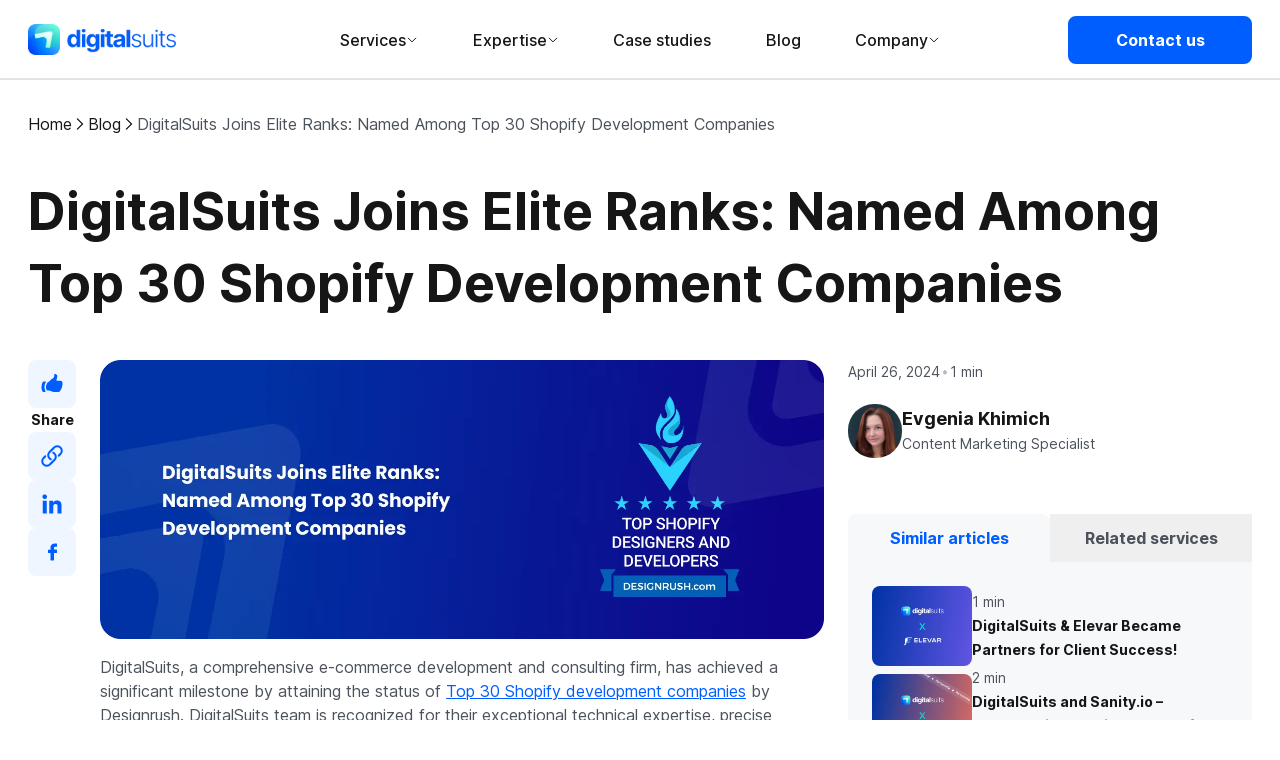

--- FILE ---
content_type: text/html
request_url: https://digitalsuits.co/blog/digitalsuits-joins-elite-ranks-named-among-top-30-shopify-development-companies/
body_size: 41561
content:
<!DOCTYPE html><html lang="en-US" itemscope="" itemType="http://schema.org/Article"><head><meta charSet="utf-8"/><meta http-equiv="x-ua-compatible" content="ie=edge"/><meta name="viewport" content="width=device-width, initial-scale=1, shrink-to-fit=no"/><link as="font" rel="preload" href="https://digitalsuits.co/static/inter-e85d84dcfe3b365aaaa3f6054d9fcfa7.woff2" type="font/woff2" crossorigin=""/><meta data-rh="true" name="robots" content="follow, index, max-snippet:-1, max-video-preview:-1, max-image-preview:large"/><meta data-rh="true" name="description" content="DigitalSuits is one of the Top 30 Shopify Development Companies, recognized for its innovative solutions, expert team, and global impact."/><meta data-rh="true" property="og:image" content="https://ds-admin-prod.s3.eu-central-1.amazonaws.com/Digital_Suits_Joins_Elite_Ranks_Named_Among_Top_30_Shopify_Development_Companies_9e95a09469.png"/><meta data-rh="true" property="og:url" content="https://digitalsuits.co/blog/digitalsuits-joins-elite-ranks-named-among-top-30-shopify-development-companies/"/><meta data-rh="true" property="og:locale" content="en_US"/><meta data-rh="true" property="og:title" content="DigitalSuits Joins the Ranks of the Top 30 Shopify Development Companies"/><meta data-rh="true" property="og:description" content="DigitalSuits is one of the Top 30 Shopify Development Companies, recognized for its innovative solutions, expert team, and global impact."/><meta data-rh="true" property="og:type" content="website"/><meta data-rh="true" name="twitter:card" content="summary"/><meta data-rh="true" name="twitter:creator" content="digitalsuits"/><meta data-rh="true" name="twitter:title" content="DigitalSuits Joins the Ranks of the Top 30 Shopify Development Companies"/><meta data-rh="true" name="twitter:description" content="DigitalSuits is one of the Top 30 Shopify Development Companies, recognized for its innovative solutions, expert team, and global impact."/><meta data-rh="true" name="twitter:image" content="https://ds-admin-prod.s3.eu-central-1.amazonaws.com/Digital_Suits_Joins_Elite_Ranks_Named_Among_Top_30_Shopify_Development_Companies_9e95a09469.png"/><meta data-rh="true" name="theme-color" content="#005eff"/><meta data-rh="true" name="msvalidate.01" content="99E9A0D67E1DBD3F7F8971D0F817C5E9"/><title data-rh="true">DigitalSuits Joins the Ranks of the Top 30 Shopify Development Companies</title><link data-rh="true" rel="canonical" href="https://digitalsuits.co/blog/digitalsuits-joins-elite-ranks-named-among-top-30-shopify-development-companies/"/><link data-rh="true" rel="alternate" hrefLang="x-default" href="https://digitalsuits.co/blog/digitalsuits-joins-elite-ranks-named-among-top-30-shopify-development-companies/"/><link data-rh="true" rel="alternate" hrefLang="en-us" href="https://digitalsuits.co/blog/digitalsuits-joins-elite-ranks-named-among-top-30-shopify-development-companies/"/><link data-rh="true" rel="alternate" hrefLang="en-gb" href="https://digitalsuits.uk/blog/digitalsuits-joins-elite-ranks-named-among-top-30-shopify-development-companies/"/><link data-rh="true" rel="preload" as="image" href="https://dopetgztsfho3.cloudfront.net/Digital_Suits_Joins_Elite_Ranks_Named_Among_Top_30_Shopify_Development_Companies_7e84731d45.webp"/><script data-rh="true" type="application/ld+json">{
  "@context":"http://schema.org",
  "@type": "WebSite",
  "name": "DigitalSuits",
  "url": "https://digitalsuits.co"
}</script><script data-rh="true" type="application/ld+json">{
  "@context": "http://schema.org",
  "@type": "Organization",
  "name" : "DigitalSuits",
  "brand": "DigitalSuits",
  "url": "https://digitalsuits.co",
  "logo": "https://dopetgztsfho3.cloudfront.net/Logo_DS_blue_bb827584c6.webp",
  "sameAs" : [
    "https://www.facebook.com/DigitalSuitsSoftwareDevelopment",
    "https://www.instagram.com/digitalsuits",
    "https://www.linkedin.com/company/digitalsuits/"
  ],
  "image": "https://dopetgztsfho3.cloudfront.net/contact_us_mobile_ced2f3ff02.webp"
}</script><script data-rh="true" type="application/ld+json">{
  "@context": "https://schema.org",
  "@type": "LocalBusiness",
  "name": "DigitalSuits",
  "image": "https://dopetgztsfho3.cloudfront.net/Logo_DS_blue_bb827584c6.webp",
  "@id": "https://digitalsuits.co",
  "url": "https://digitalsuits.co",
  "telephone": "+1 512-571-0399",
  "address": {
    "@type": "PostalAddress",
    "streetAddress": "Domain Blvd",
    "addressLocality": "Austin",
    "addressRegion": "TX",
    "postalCode": "78758",
    "addressCountry": "US"
  },
  "geo": {
    "@type": "GeoCoordinates",
    "latitude": 30.4042607,
    "longitude": -97.7211195
  },
  "openingHoursSpecification": {
    "@type": "OpeningHoursSpecification",
    "dayOfWeek": [
      "Monday",
      "Tuesday",
      "Wednesday",
      "Thursday",
      "Friday"
    ],
    "opens": "08:00",
    "closes": "20:00"
  }
}</script><script data-rh="true" type="application/ld+json">{
  "@context": "https://schema.org",
  "@type": "WebPage",
  "name": "DigitalSuits Joins the Ranks of the Top 30 Shopify Development Companies",
  "description": "DigitalSuits is one of the Top 30 Shopify Development Companies, recognized for its innovative solutions, expert team, and global impact.",
  "image": "https://ds-admin-prod.s3.eu-central-1.amazonaws.com/Digital_Suits_Joins_Elite_Ranks_Named_Among_Top_30_Shopify_Development_Companies_9e95a09469.png",
  "inLanguage": "en-US",
  "datePublished": "2024-04-26T00:00:00.000Z",
  "dateModified": "2025-08-01T10:18:11.153Z"
}</script><script data-rh="true" type="application/ld+json">{
  "@context": "https://schema.org",
  "@type": "BlogPosting",
  "mainEntityOfPage": {
    "@type": "WebPage",
    "@id": "https://digitalsuits.co/blog/digitalsuits-joins-elite-ranks-named-among-top-30-shopify-development-companies/"
  },
  "headline": "DigitalSuits Joins the Ranks of the Top 30 Shopify Development Companies",
  "url": "https://digitalsuits.co/blog/digitalsuits-joins-elite-ranks-named-among-top-30-shopify-development-companies/",
  "description": "DigitalSuits is one of the Top 30 Shopify Development Companies, recognized for its innovative solutions, expert team, and global impact.",
  "keywords": ["DigitalSuits team","Shopify development company","Top 30 Shopify Development Companies","shopify development","ecommerce development","ecommerce services"],
  "image": "https://ds-admin-prod.s3.eu-central-1.amazonaws.com/Digital_Suits_Joins_Elite_Ranks_Named_Among_Top_30_Shopify_Development_Companies_9e95a09469.png",
  "author": {
    "@type": "Person",
    "name": ""
  },
  "publisher": {
    "@type": "Organization",
    "name": "DigitalSuits",
    "logo": {
      "@type": "ImageObject",
      "url": "https://dopetgztsfho3.cloudfront.net/Logo_DS_blue_bb827584c6.webp"
    }
  },
  "datePublished": "2024-04-26T00:00:00.000Z",
  "dateModified": "2025-08-01T10:18:11.153Z"
}</script><script data-rh="true" type="application/ld+json">{
    "@context": "https://schema.org/",
    "@type": "BreadcrumbList",
    "itemListElement": [{"@type":"ListItem","position":1,"name":"Home","item":"https://digitalsuits.co/"},{"@type":"ListItem","position":2,"name":"Blog","item":"https://digitalsuits.co/blog/"},{"@type":"ListItem","position":3,"name":"DigitalSuits Joins Elite Ranks: Named Among Top 30 Shopify Development Companies ","item":"https://digitalsuits.co/blog/digitalsuits-joins-elite-ranks-named-among-top-30-shopify-development-companies/"}]
  }</script><meta name="generator" content="Gatsby 5.13.7"/><style data-href="/styles.19a4d6f147f6a1b2fd84.css" data-identity="gatsby-global-css">.bg-primary{background-color:#005eff}.bg-info{background-color:#2df9f9}.bg-success{background-color:#00df67}.bg-warning{background-color:#ffb730}.bg-danger{background-color:#ff3030}.bg-dark{background-color:#000}.bg-light,.bg-white{background-color:#fff}.shadow-xs{box-shadow:5px 5px 15px 8px rgba(0,0,0,.03)}.shadow-xs-secondary{box-shadow:0 4px 12px rgba(0,0,0,.05)}.underline-offset-xs{text-underline-offset:4px}.shadow-sm{box-shadow:5px 5px 15px 6px rgba(0,0,0,.03)}.shadow-sm-secondary{box-shadow:0 4px 12px rgba(0,0,0,.05)}.underline-offset-sm{text-underline-offset:3px}.shadow-md{box-shadow:5px 5px 15px 32px rgba(0,0,0,.03)}.shadow-md-secondary{box-shadow:0 4px 12px rgba(0,0,0,.05)}.underline-offset-md{text-underline-offset:16px}.shadow-xl{box-shadow:5px 5px 15px 64px rgba(0,0,0,.03)}.shadow-xl-secondary{box-shadow:0 4px 12px rgba(0,0,0,.05)}.underline-offset-xl{text-underline-offset:32px}.shadow-lg{box-shadow:5px 5px 15px 128px rgba(0,0,0,.03)}.shadow-lg-secondary{box-shadow:0 4px 12px rgba(0,0,0,.05)}.underline-offset-lg{text-underline-offset:64px}.slider-wrapper{-webkit-user-select:none;user-select:none;width:100%}.slider-wrapper .slider{width:100%}.slider-wrapper .slider .slider-list{margin:0 auto;max-width:65rem;overflow:hidden;position:relative;width:100%}@media(max-width:767px){.slider-wrapper .slider .slider-list{max-width:280px;padding-right:1.5rem}}.slider-wrapper .slider .slider-list .slider-track{display:flex;transition:transform .5s ease}.slider-wrapper .slider .slider-list .slider-slide{align-items:center;display:flex;flex:0 0 auto;justify-content:center}.slider-wrapper .slider .slider-list .slider-slide .slide-icon{max-height:160px;max-width:160px;object-fit:cover;width:100%}@media(max-width:767px){.slider-wrapper .slider .slider-list .slider-slide .slide-icon{max-width:120px}}.slider-wrapper .slider .slider-arrow-next,.slider-wrapper .slider .slider-arrow-prev{cursor:pointer;display:block;padding:0;position:absolute;top:50%;transform:translateY(-50%);-webkit-transform:translateY(-50%)}.slider-wrapper .slider .slider-arrow-next .ds-button,.slider-wrapper .slider .slider-arrow-prev .ds-button{align-items:center;display:flex;justify-content:center}.slider-wrapper .slider .slider-arrow-prev{left:0;z-index:1}.slider-wrapper .slider .slider-arrow-next{right:0}.slider-wrapper .slider.fluid .slider-list{margin:0;max-width:100%;overflow:hidden;position:relative;width:100%}@media(max-width:767px){.slider-wrapper .slider.fluid .slider-list{max-width:100%}}.slider-wrapper .slider.fluid .slider-list .slider-track{display:flex;transition:transform .5s ease}.slider-wrapper .slider.fluid .slider-list .slider-slide{flex:0 0 100%;padding:0}.slider-gradient .slider-list{position:relative}.slider-gradient .slider-list:after{background:#fff;background:linear-gradient(90deg,hsla(0,0%,100%,0) 20%,#fff);bottom:0;content:"";display:block;filter:progid:DXImageTransform.Microsoft.gradient(startColorstr=$colorStart,endColorstr=$colorEnd,GradientType=1);position:absolute;right:-5px;top:0;width:100px}@media(max-width:576px){.slider-gradient .slider-list:after{display:none}}.slider-cards .slider-track{display:flex!important;padding-bottom:20px;padding-top:10px}.slider-cards .slider-slide{height:inherit!important;margin-right:0;padding:0 22.5px}@media(max-width:991px){.slider-cards .slider-slide{padding:0 15px}}.slider-cards .slider .slider-arrow-prev{left:-15px;z-index:1}.slider-cards .slider .slider-arrow-next{right:-15px}.slider-controls-content{bottom:110px;position:absolute}@media(max-width:991px){.slider-controls-content{bottom:0}}@media(max-width:1199px){.slider-controls-content{bottom:30px}}.slider-controls .slide-dots{background:#fff;border-radius:9px;bottom:0;box-shadow:0 4px 12px rgba(0,0,0,.12);margin:0 50px;position:relative}.slider-controls .slide-dots li button:before{color:#337eff}.slider-controls .slide-dots li.slide-active button:before{color:#005eff}.placeholder{background-color:#005eff}.dsd-mobile-slider{display:flex;flex-direction:column;gap:1rem;min-height:0}.dsd-mobile-slider .content-wrap{contain:layout style paint;display:flex;gap:1rem;min-height:200px;overflow-x:auto;overflow-y:hidden}.dsd-mobile-slider .content-wrap .slider-item{box-sizing:border-box;contain:layout style paint;flex-shrink:0;min-height:200px}.dsd-mobile-slider .content-wrap .slider-item.active{min-height:200px}.dsd-mobile-slider .scroll-dots{display:flex;flex-shrink:0;gap:.5rem;justify-content:center;min-height:12px}html{scroll-behavior:smooth}html body{-webkit-font-smoothing:antialiased;-moz-osx-font-smoothing:grayscale;color:#161616;font-family:Inter,sans-serif}html body.no-scroll{left:0;overflow:hidden;position:fixed!important;right:0;width:calc(100% - 15px)!important}body{overflow-x:hidden!important}.grecaptcha-badge{display:none!important}@font-face{font-display:swap;font-family:Inter;font-style:normal;font-weight:300;src:url(/static/inter-e85d84dcfe3b365aaaa3f6054d9fcfa7.woff2) format("woff2");unicode-range:u+00??,u+0131,u+0152-0153,u+02bb-02bc,u+02c6,u+02da,u+02dc,u+0304,u+0308,u+0329,u+2000-206f,u+2074,u+20ac,u+2122,u+2191,u+2193,u+2212,u+2215,u+feff,u+fffd}@font-face{font-display:swap;font-family:Inter;font-style:normal;font-weight:400;src:url(/static/inter-e85d84dcfe3b365aaaa3f6054d9fcfa7.woff2) format("woff2");unicode-range:u+00??,u+0131,u+0152-0153,u+02bb-02bc,u+02c6,u+02da,u+02dc,u+0304,u+0308,u+0329,u+2000-206f,u+2074,u+20ac,u+2122,u+2191,u+2193,u+2212,u+2215,u+feff,u+fffd}@font-face{font-display:swap;font-family:Inter;font-style:normal;font-weight:500;src:url(/static/inter-e85d84dcfe3b365aaaa3f6054d9fcfa7.woff2) format("woff2");unicode-range:u+00??,u+0131,u+0152-0153,u+02bb-02bc,u+02c6,u+02da,u+02dc,u+0304,u+0308,u+0329,u+2000-206f,u+2074,u+20ac,u+2122,u+2191,u+2193,u+2212,u+2215,u+feff,u+fffd}@font-face{font-display:swap;font-family:Inter;font-style:normal;font-weight:700;src:url(/static/inter-e85d84dcfe3b365aaaa3f6054d9fcfa7.woff2) format("woff2");unicode-range:u+00??,u+0131,u+0152-0153,u+02bb-02bc,u+02c6,u+02da,u+02dc,u+0304,u+0308,u+0329,u+2000-206f,u+2074,u+20ac,u+2122,u+2191,u+2193,u+2212,u+2215,u+feff,u+fffd}details,kbd{background-color:#eee;border:1px solid #b4b4b4;border-radius:3px;box-shadow:0 1px 1px rgba(0,0,0,.2),inset 0 2px 0 0 hsla(0,0%,100%,.7);color:#333;font-size:.85em;font-weight:700;line-height:1;padding:2px 4px}kbd{display:inline-block;white-space:nowrap}.fadeIn{animation:fadeIn .2s}.fadeOut{animation:fadeOut .2s;animation-fill-mode:forwards}.animation-blur-out{animation-delay:.2s;animation:blurOut .5s ease}.animation-off{animation:none}@keyframes blurOut{0%{filter:blur(30px)}to{filter:blur(0)}}@keyframes fadeIn{0%{opacity:0}to{opacity:1}}@keyframes fadeOut{0%{opacity:1}to{opacity:0}}@keyframes slide-left{0%{transform:translateX(40vw)}to{transform:translateX(0)}}@keyframes slide-right{0%{transform:translateX(-40vw)}to{transform:translateX(0)}}@keyframes scroll-left{0%{transform:translateX(0)}to{transform:translateX(-50%)}}@keyframes scroll-right{0%{transform:translateX(-50%)}to{transform:translateX(0)}}.animate-scroll-left{animation:scroll-left 250s linear infinite}.animate-scroll-right{animation:scroll-right 250s linear infinite}.animation-delayed{animation:fade-in 1s ease-in-out,slide-left 1s ease-in-out;animation-fill-mode:both}.animation-delayed.arrow-right{animation:fade-in 1s ease-in-out,slide-right 1s ease-in-out;animation-fill-mode:both}.hero-banner-v2 .arrow-left.animation-off,.hero-banner-v2 .arrow-right.animation-off{animation:none!important}*,:after,:before{--tw-border-spacing-x:0;--tw-border-spacing-y:0;--tw-translate-x:0;--tw-translate-y:0;--tw-rotate:0;--tw-skew-x:0;--tw-skew-y:0;--tw-scale-x:1;--tw-scale-y:1;--tw-pan-x: ;--tw-pan-y: ;--tw-pinch-zoom: ;--tw-scroll-snap-strictness:proximity;--tw-gradient-from-position: ;--tw-gradient-via-position: ;--tw-gradient-to-position: ;--tw-ordinal: ;--tw-slashed-zero: ;--tw-numeric-figure: ;--tw-numeric-spacing: ;--tw-numeric-fraction: ;--tw-ring-inset: ;--tw-ring-offset-width:0px;--tw-ring-offset-color:#fff;--tw-ring-color:rgba(59,130,246,.5);--tw-ring-offset-shadow:0 0 #0000;--tw-ring-shadow:0 0 #0000;--tw-shadow:0 0 #0000;--tw-shadow-colored:0 0 #0000;--tw-blur: ;--tw-brightness: ;--tw-contrast: ;--tw-grayscale: ;--tw-hue-rotate: ;--tw-invert: ;--tw-saturate: ;--tw-sepia: ;--tw-drop-shadow: ;--tw-backdrop-blur: ;--tw-backdrop-brightness: ;--tw-backdrop-contrast: ;--tw-backdrop-grayscale: ;--tw-backdrop-hue-rotate: ;--tw-backdrop-invert: ;--tw-backdrop-opacity: ;--tw-backdrop-saturate: ;--tw-backdrop-sepia: ;--tw-contain-size: ;--tw-contain-layout: ;--tw-contain-paint: ;--tw-contain-style: }::backdrop{--tw-border-spacing-x:0;--tw-border-spacing-y:0;--tw-translate-x:0;--tw-translate-y:0;--tw-rotate:0;--tw-skew-x:0;--tw-skew-y:0;--tw-scale-x:1;--tw-scale-y:1;--tw-pan-x: ;--tw-pan-y: ;--tw-pinch-zoom: ;--tw-scroll-snap-strictness:proximity;--tw-gradient-from-position: ;--tw-gradient-via-position: ;--tw-gradient-to-position: ;--tw-ordinal: ;--tw-slashed-zero: ;--tw-numeric-figure: ;--tw-numeric-spacing: ;--tw-numeric-fraction: ;--tw-ring-inset: ;--tw-ring-offset-width:0px;--tw-ring-offset-color:#fff;--tw-ring-color:rgba(59,130,246,.5);--tw-ring-offset-shadow:0 0 #0000;--tw-ring-shadow:0 0 #0000;--tw-shadow:0 0 #0000;--tw-shadow-colored:0 0 #0000;--tw-blur: ;--tw-brightness: ;--tw-contrast: ;--tw-grayscale: ;--tw-hue-rotate: ;--tw-invert: ;--tw-saturate: ;--tw-sepia: ;--tw-drop-shadow: ;--tw-backdrop-blur: ;--tw-backdrop-brightness: ;--tw-backdrop-contrast: ;--tw-backdrop-grayscale: ;--tw-backdrop-hue-rotate: ;--tw-backdrop-invert: ;--tw-backdrop-opacity: ;--tw-backdrop-saturate: ;--tw-backdrop-sepia: ;--tw-contain-size: ;--tw-contain-layout: ;--tw-contain-paint: ;--tw-contain-style: }/*
! tailwindcss v3.4.17 | MIT License | https://tailwindcss.com
*/*,:after,:before{border:0 solid #e5e7eb;box-sizing:border-box}:after,:before{--tw-content:""}:host,html{-webkit-text-size-adjust:100%;font-feature-settings:normal;-webkit-tap-highlight-color:transparent;font-family:ui-sans-serif,system-ui,sans-serif,Apple Color Emoji,Segoe UI Emoji,Segoe UI Symbol,Noto Color Emoji;font-variation-settings:normal;line-height:1.5;tab-size:4}body{line-height:inherit;margin:0}hr{border-top-width:1px;color:inherit;height:0}abbr:where([title]){-webkit-text-decoration:underline dotted;text-decoration:underline dotted}h1,h2,h3,h4,h5,h6{font-size:inherit;font-weight:inherit}a{color:inherit;text-decoration:inherit}b,strong{font-weight:bolder}code,kbd,pre,samp{font-feature-settings:normal;font-family:ui-monospace,SFMono-Regular,Menlo,Monaco,Consolas,Liberation Mono,Courier New,monospace;font-size:1em;font-variation-settings:normal}small{font-size:80%}sub,sup{font-size:75%;line-height:0;position:relative;vertical-align:baseline}sub{bottom:-.25em}sup{top:-.5em}table{border-collapse:collapse;border-color:inherit;text-indent:0}button,input,optgroup,select,textarea{font-feature-settings:inherit;color:inherit;font-family:inherit;font-size:100%;font-variation-settings:inherit;font-weight:inherit;letter-spacing:inherit;line-height:inherit;margin:0;padding:0}button,select{text-transform:none}button,input:where([type=button]),input:where([type=reset]),input:where([type=submit]){-webkit-appearance:button;background-color:transparent;background-image:none}:-moz-focusring{outline:auto}:-moz-ui-invalid{box-shadow:none}progress{vertical-align:baseline}::-webkit-inner-spin-button,::-webkit-outer-spin-button{height:auto}[type=search]{-webkit-appearance:textfield;outline-offset:-2px}::-webkit-search-decoration{-webkit-appearance:none}::-webkit-file-upload-button{-webkit-appearance:button;font:inherit}summary{display:list-item}blockquote,dd,dl,figure,h1,h2,h3,h4,h5,h6,hr,p,pre{margin:0}fieldset{margin:0}fieldset,legend{padding:0}menu,ol,ul{list-style:none;margin:0;padding:0}dialog{padding:0}textarea{resize:vertical}input::placeholder,textarea::placeholder{color:#9ca3af;opacity:1}[role=button],button{cursor:pointer}:disabled{cursor:default}audio,canvas,embed,iframe,img,object,svg,video{display:block;vertical-align:middle}img,video{height:auto;max-width:100%}[hidden]:where(:not([hidden=until-found])){display:none}.\!container{width:100%!important}.container{width:100%}@media (min-width:375px){.\!container{max-width:375px!important}.container{max-width:375px}}@media (min-width:576px){.\!container{max-width:576px!important}.container{max-width:576px}}@media (min-width:768px){.\!container{max-width:768px!important}.container{max-width:768px}}@media (min-width:992px){.\!container{max-width:992px!important}.container{max-width:992px}}@media (min-width:1272px){.\!container{max-width:1272px!important}.container{max-width:1272px}}@media (min-width:1392px){.\!container{max-width:1392px!important}.container{max-width:1392px}}@media (min-width:1441px){.\!container{max-width:1441px!important}.container{max-width:1441px}}@media (min-width:1500px){.\!container{max-width:1500px!important}.container{max-width:1500px}}@media (min-width:1540px){.\!container{max-width:1540px!important}.container{max-width:1540px}}@media (min-width:1920px){.\!container{max-width:1920px!important}.container{max-width:1920px}}@media (min-width:10000px){.\!container{max-width:10000px!important}.container{max-width:10000px}}@media (min-width:1920px){@media not all and (min-width:10000px){html{font-size:1.1166rem}}}@media (min-width:10000px){@media not all and (min-width:10000px){html{font-size:4.25rem}}}table{--tw-border-spacing-x:0px;--tw-border-spacing-y:0px;border-collapse:separate;border-radius:1rem;border-spacing:var(--tw-border-spacing-x) var(--tw-border-spacing-y);overflow:hidden;width:100%}table td,table th{--tw-border-opacity:1;border-color:rgb(215 233 255/var(--tw-border-opacity,1));border-left-width:.0625rem;border-top-width:.0625rem;font-size:1rem;line-height:1.5rem;padding-left:1rem;padding-right:1rem;text-align:left}table td:first-child,table th:first-child{border-left-width:0}@media not all and (min-width:768px){table td,table th{padding-bottom:.5rem;padding-top:.5rem}}@media (min-width:768px){table td,table th{padding-bottom:1.25rem;padding-top:1.25rem}}table td picture{display:flex}@media not all and (min-width:992px){table td picture{height:2.125rem}}@media (min-width:992px){table td picture{height:5rem}}table td picture img{width:auto!important}table tbody tr{--tw-text-opacity:1;color:rgb(76 82 92/var(--tw-text-opacity,1))}table tbody tr:nth-child(2n){--tw-bg-opacity:1;background-color:rgb(240 246 255/var(--tw-bg-opacity,1))}table tbody tr:hover{--tw-bg-opacity:1;background-color:rgb(215 233 255/var(--tw-bg-opacity,1))}table tbody tr:hover td{--tw-border-opacity:1;border-color:rgb(240 246 255/var(--tw-border-opacity,1))}table th{--tw-border-opacity:1;--tw-bg-opacity:1;--tw-text-opacity:1;background-color:rgb(0 94 255/var(--tw-bg-opacity,1));border-color:rgb(74 140 253/var(--tw-border-opacity,1));color:rgb(255 255 255/var(--tw-text-opacity,1));font-weight:400;text-align:center}table th strong{font-weight:700}select{-webkit-appearance:none;appearance:none}select::-ms-expand{display:none}@media not all and (min-width:992px){::-webkit-scrollbar{display:none}.overflow-x-auto{-ms-overflow-style:none;scrollbar-color:transparent transparent;scrollbar-width:none}}.blog-hero+.clients-section-v2,.blog-hero-v2-section+.clients-section-v2,.hero-with-background+.clients-section-v2,.landing-hero+.clients-section-v2,.text-hero+.clients-section-v2{padding-top:0}.shadow-inline{display:flex;overflow:hidden;position:relative}.shadow-inline:after,.shadow-inline:before{content:"";display:flex;height:100%;pointer-events:none;position:sticky;width:1.25rem}.shadow-inline:before{background:linear-gradient(270deg,hsla(0,0%,100%,0) 0,hsla(0,0%,100%,.99) 79%,#fff 80%);left:0;margin-left:-.0625rem}.shadow-inline:after{background:linear-gradient(90deg,hsla(0,0%,100%,0) 0,hsla(0,0%,100%,.99) 79%,#fff 80%);margin-right:-.0625rem;right:0}.backdrop-header{--tw-border-opacity:1;--tw-shadow:0px 30px 21px -30px rgba(0,0,0,.05);--tw-shadow-colored:0px 30px 21px -30px var(--tw-shadow-color);background-image:linear-gradient(270deg,#fff 50%,#f7f8f9 0);border-color:rgb(255 255 255/var(--tw-border-opacity,1));border-top-width:1rem;box-shadow:var(--tw-ring-offset-shadow,0 0 #0000),var(--tw-ring-shadow,0 0 #0000),var(--tw-shadow);display:none;flex-direction:column;left:0!important;max-height:calc(100vh - 5rem);max-width:100%!important;min-height:14rem;overflow-y:auto;pointer-events:none;position:absolute;width:100%!important;z-index:1000}.backdrop-header,.header-sticky .backdrop-header,.header-top:not(.header-sticky) .backdrop-header{top:calc(100% - 15px)}.header-link-dropdown:hover .backdrop-header{display:flex;pointer-events:auto;z-index:50}.header-link-dropdown{align-items:center;column-gap:.25rem;display:flex;height:100%}.header-link-dropdown:hover{--tw-text-opacity:1;color:rgb(0 94 255/var(--tw-text-opacity,1));cursor:pointer}@media (min-width:1272px){.header-link-dropdown:hover{margin:-2.5rem;padding:2.5rem}}.category-item,.category-item>.paragraph{align-items:center;display:flex;grid-column:span 3/span 3;grid-column-start:1;padding-bottom:.5rem;padding-right:2rem;padding-top:.5rem;width:100%}.category-item:hover,.category-item>.paragraph:hover{cursor:pointer}.category-item,.category-item>.paragraph{--tw-text-opacity:1;border-color:transparent;border-right-width:.125rem;color:rgb(22 22 22/var(--tw-text-opacity,1));font-weight:500}.category-item:hover,.category-item>.paragraph:hover{--tw-border-opacity:1;--tw-text-opacity:1;border-color:rgb(0 94 255/var(--tw-border-opacity,1));color:rgb(0 94 255/var(--tw-text-opacity,1));font-weight:700}.category-item>.paragraph{border-style:none}.subcategory-list{--tw-bg-opacity:1;background-color:rgb(255 255 255/var(--tw-bg-opacity,1));background-color:#fff;width:100vw}@media (min-width:992px){@media not all and (min-width:1272px){.subcategory-list{max-width:100%}}}@media (min-width:1272px){@media not all and (min-width:1540px){.subcategory-list{max-width:58.5rem}}}@media (min-width:1540px){.subcategory-list{max-width:66rem}}.category-item.subcategory-active .subcategory-list,.category-item:hover .subcategory-list{visibility:visible;z-index:100!important}.category-item.subcategory-active,.category-item.subcategory-active>.paragraph,.category-item:hover>.paragraph{--tw-border-opacity:1;--tw-text-opacity:1;border-color:rgb(0 94 255/var(--tw-border-opacity,1));color:rgb(0 94 255/var(--tw-text-opacity,1));font-weight:700}.category-item+.category-item{margin-top:.25rem}.category-item.subcategory-active .category-item-label,.category-item:hover .category-item-label{--tw-text-opacity:1;color:rgb(0 94 255/var(--tw-text-opacity,1));font-weight:700}.category-item-label{cursor:pointer;font-weight:500;white-space:nowrap;width:18rem}.category-item .subcategory-list{align-items:flex-start;column-gap:2.5rem;display:flex;inset:0;left:18rem;padding-bottom:2rem;padding-left:1.5rem;padding-top:2rem;position:absolute;visibility:hidden}@media (min-width:1540px){@media not all and (min-width:1920px){.category-item .subcategory-list{left:19.875rem}}}@media (min-width:1920px){@media not all and (min-width:10000px){.category-item .subcategory-list{left:20.0988rem}}}@media (min-width:10000px){@media not all and (min-width:10000px){.category-item .subcategory-list{left:19.91rem}}}.subcategory-column{display:flex;flex-direction:column;row-gap:1.25rem}.column-header{align-items:center;column-gap:1rem;display:flex}.subcategory-column-links{column-gap:2rem;display:flex;margin-left:3.5rem}.subcategory-column-wrapper{display:flex;flex-direction:column;row-gap:.5rem}.subcategory-column-link{--tw-text-opacity:1!important;color:rgb(76 82 92/var(--tw-text-opacity,1))!important;font-size:.875rem;font-weight:500;line-height:1.5rem}.subcategory-column-link:hover{--tw-text-opacity:1!important;color:rgb(0 94 255/var(--tw-text-opacity,1))!important;cursor:pointer!important}.header-link-dropdown:hover .chevron-down-outlined{--tw-rotate:180deg;transform:translate(var(--tw-translate-x),var(--tw-translate-y)) rotate(var(--tw-rotate)) skewX(var(--tw-skew-x)) skewY(var(--tw-skew-y)) scaleX(var(--tw-scale-x)) scaleY(var(--tw-scale-y))}@media not all and (min-width:768px){.breadcrumbs-container+.blog-hero-v2-section{padding-top:1.25rem}}.grid-layer{display:grid;margin-left:auto;margin-right:auto;width:100%}@media (min-width:1540px){@media not all and (min-width:1920px){.container-section{max-width:84rem}}}@media (min-width:1920px){.container-section{max-width:84rem}}@media not all and (min-width:768px){.container-section{gap:1rem;grid-template-columns:repeat(4,minmax(0,1fr))}}@media (min-width:768px){@media not all and (min-width:992px){.container-section{gap:1rem;grid-template-columns:repeat(8,minmax(0,1fr))}}}@media (min-width:992px){.container-section{gap:1.5rem;grid-template-columns:repeat(12,minmax(0,1fr))}}@media not all and (min-width:992px){.base-layer{max-width:100%}}@media (min-width:992px){@media not all and (min-width:1272px){.base-layer{max-width:100%}}}@media (min-width:1272px){@media not all and (min-width:1540px){.base-layer{max-width:76.5rem}}}@media not all and (min-width:768px){.base-layer{padding-left:1rem;padding-right:1rem}}@media (min-width:768px){@media not all and (min-width:1272px){.base-layer{padding-left:1.5rem;padding-right:1.5rem}}}@media not all and (min-width:992px){.section-padding{padding-bottom:2rem;padding-top:2rem}}@media (min-width:992px){.section-padding{padding-bottom:2.5rem;padding-top:2.5rem}}@media not all and (min-width:992px){.container-gap{row-gap:2rem!important}}@media (min-width:992px){.container-gap{row-gap:3rem!important}}.flex-col-gap-lg{display:flex;flex-direction:column}@media not all and (min-width:992px){.flex-col-gap-lg{row-gap:2rem}}@media (min-width:992px){.flex-col-gap-lg{row-gap:3rem}}.flex-col-gap-md{display:flex;flex-direction:column}@media not all and (min-width:768px){.flex-col-gap-md{row-gap:2rem}}@media (min-width:768px){.flex-col-gap-md{row-gap:3rem}}.button-container{display:flex;grid-column:1/-1;justify-content:center}@media not all and (min-width:768px){.slider-container{margin-left:-1.25rem;margin-right:-1.25rem;width:auto}}.slider-container .slider .slider-list{margin:0;max-width:none}@media not all and (min-width:768px){.slider-container .slider .slider-list .slider-track{left:1rem;position:relative}}.slider-container .slider .slider-list .slider-slide{align-items:flex-start;padding-bottom:0;padding-top:0}@media not all and (min-width:768px){.slider-container .slider .slider-list .slider-slide{padding:.25rem}}@media (min-width:768px){@media not all and (min-width:992px){.slider-container .slider .slider-list{margin-left:-.5rem;margin-right:-.5rem;width:auto}.slider-container .slider .slider-list .slider-slide{padding-left:.5rem;padding-right:.5rem}}}@media (min-width:992px){.slider-container .slider .slider-list{margin-left:-.75rem;margin-right:-.75rem;width:auto}.slider-container .slider .slider-list .slider-slide{padding-left:.75rem;padding-right:.75rem}}.slider-button-container{column-gap:.5rem;display:flex;justify-content:flex-end}@media not all and (min-width:768px){.slider-button-container{grid-column:span 1/span 1}}@media (min-width:768px){.slider-button-container{grid-column:span 2/span 2}}@media not all and (min-width:992px){.section-padding-overflow{overflow:hidden;padding-bottom:2rem;padding-top:2rem}}@media (min-width:992px){.section-padding-overflow{padding-bottom:2.5rem;padding-top:2.5rem}}@media not all and (min-width:992px){.grid-col-6{grid-column:1/-1}}@media (min-width:992px){.grid-col-6{grid-column:span 6/span 6}}@media not all and (min-width:992px){.grid-col-8{grid-column:1/-1}}@media (min-width:992px){.grid-col-8{grid-column:span 8/span 8}}@media not all and (min-width:992px){.grid-col-4{grid-column:1/-1}}@media (min-width:992px){.grid-col-4{grid-column:span 4/span 4}}.text-center-full{grid-column:1/-1;text-align:center}@media not all and (min-width:992px){.pb-responsive{padding-bottom:1rem}}@media (min-width:992px){.pb-responsive{padding-bottom:1.5rem}}@media not all and (min-width:768px){.heading-responsive{grid-column:span 3/span 3}}@media (min-width:768px){@media not all and (min-width:992px){.heading-responsive{grid-column:span 6/span 6}}}@media not all and (min-width:992px){.sticky-col-6{grid-column:1/-1}}@media (min-width:992px){.sticky-col-6{grid-column:span 6/span 6;margin-bottom:auto;position:sticky;top:10rem}}.rich-text-styled ol{counter-reset:counter;display:flex;flex-direction:column;gap:2rem;list-style-type:none;margin-top:2rem;padding-left:1.25rem}.rich-text-styled ol li{padding-left:1rem;position:relative}.rich-text-styled ol li p{--tw-text-opacity:1;color:rgb(76 82 92/var(--tw-text-opacity,1));font-size:1rem;line-height:1.5rem}.rich-text-styled ol li{counter-increment:counter}.rich-text-styled ol li:before{--tw-content:counter(counter);--tw-text-opacity:1;--tw-bg-opacity:1;align-items:center;background-color:rgb(0 94 255/var(--tw-bg-opacity,1));border-radius:9999px;color:rgb(255 255 255/var(--tw-text-opacity,1));content:var(--tw-content);display:flex;font-size:.8125rem;font-weight:600;height:1.25rem;justify-content:center;left:-1.25rem;line-height:1rem;position:absolute;text-align:center;top:0;width:1.25rem}.column-card-styled{flex-direction:column;row-gap:1rem}.column-card-styled .marker-number{z-index:0}@media not all and (min-width:768px){.column-card-styled{grid-column:span 4/span 4}}@media (min-width:768px){@media not all and (min-width:992px){.column-card-styled{grid-column:span 8/span 8}}.column-card-styled{position:sticky}}@media not all and (min-width:992px){.column-card-styled{margin-top:2rem;padding-top:3rem}.column-card-styled:first-of-type{margin-top:0}}@media (min-width:768px){@media not all and (min-width:992px){.column-card-styled{grid-column:span 8/span 8}}}@media not all and (min-width:992px){.column-card-styled{padding-left:1rem}.column-card-styled .marker-number{bottom:-1.125rem;font-size:6.25rem;left:-1rem;line-height:6rem;top:auto}}@media (min-width:992px){.column-card-styled{--tw-bg-opacity:1;background-color:rgb(255 255 255/var(--tw-bg-opacity,1));grid-column:span 5/span 5;margin-bottom:auto;padding:4rem 0 6rem 1.2rem;top:6rem;z-index:1}.column-card-styled .marker-number{font-size:10rem;left:-1.2rem;top:-4rem}}.column-card-slider{grid-column:1/-1}@media not all and (min-width:576px){.column-card-slider{margin-left:1rem;margin-right:1rem}}.column-card-slider:first-child .slider-item,.column-card-slider:last-child .slider-item{margin-left:0}.column-card-slider .content-wrap{--tw-translate-x:0px;column-gap:.75rem;transform:translate(var(--tw-translate-x),var(--tw-translate-y)) rotate(var(--tw-rotate)) skewX(var(--tw-skew-x)) skewY(var(--tw-skew-y)) scaleX(var(--tw-scale-x)) scaleY(var(--tw-scale-y));width:100%}@media not all and (min-width:992px){.column-card-slider{padding-top:1rem}}@media not all and (min-width:576px){.column-card-slider .content-wrap>.card{max-width:20rem;min-width:20rem}}@media (min-width:576px){.column-card-slider .content-wrap>.card{max-width:calc(100% - 20px);min-width:calc(100% - 20px)}}.column-card-slider .content-wrap>.card>.card{height:100%}.column-card-slider .content-wrap>.card{--tw-shadow:0 0 #0000;--tw-shadow-colored:0 0 #0000;border-radius:0;box-shadow:var(--tw-ring-offset-shadow,0 0 #0000),var(--tw-ring-shadow,0 0 #0000),var(--tw-shadow);padding:0}@media not all and (min-width:992px){.error-page-desktop-image{display:none}}@media (min-width:992px){.error-page-desktop-image{grid-column:span 6/span 6;grid-column-start:7;grid-row-start:1;height:100%;max-height:31.25rem;max-width:31.25rem;width:100%}}.error-page-content{display:flex;flex-direction:column}@media not all and (min-width:992px){.error-page-content{align-items:center;gap:2rem;grid-column:1/-1}}@media (min-width:992px){.error-page-content{align-items:flex-start;gap:2.5rem;grid-column:span 5/span 5;grid-column-start:1;grid-row-start:1}}.author-section-styled{--tw-bg-opacity:1;align-items:center;background-color:rgb(247 248 249/var(--tw-bg-opacity,1));display:flex}@media not all and (min-width:992px){.author-section-styled{border-radius:.5rem;column-gap:1rem;padding:1.5rem 1.25rem}}@media (min-width:992px){.author-section-styled{border-radius:1rem;column-gap:1.5rem;padding:2rem}}.hero-banner-container{margin-top:auto;position:relative;z-index:2}@media not all and (min-width:992px){.hero-banner-container{align-items:center;grid-template-rows:1fr auto;min-height:516px}}@media not all and (min-width:768px){.hero-banner-container{margin-bottom:1.5rem;row-gap:1rem!important}}@media (min-width:768px){@media not all and (min-width:992px){.hero-banner-container{margin-bottom:3.25rem}}}@media (min-width:992px){.hero-banner-container{row-gap:132px}}.card-link-button{align-items:center;column-gap:.5rem;display:flex;margin-top:auto;padding-top:.25rem}@media (min-width:768px){.card-link-button{margin-left:0;margin-right:auto;transition-duration:.3s;transition-property:margin-left;transition-timing-function:cubic-bezier(.4,0,.2,1)}.group.card-link:hover .card-link-button{margin-left:calc(100% - 2rem)}}@media not all and (min-width:992px){.hero-image-styled{height:15rem;margin-left:auto;object-fit:contain}}@media (min-width:992px){.hero-image-styled{height:100%;object-fit:cover;width:100%}}.text-section-content{margin-right:auto}@media not all and (min-width:992px){.text-section-content{padding-top:1rem}}@media not all and (min-width:768px){.text-section-content{grid-column:span 4/span 4}}@media (min-width:768px){@media not all and (min-width:992px){.text-section-content{grid-column:span 8/span 8}}}@media (min-width:992px){.text-section-content{grid-column:span 5/span 5;grid-column-start:6;grid-row-start:2}}.text-section-content .ds-link-wrap{padding:0}.contact-form-policies{grid-column:1/-1;margin-top:.25rem}.contact-form-policies p{--tw-text-opacity:1;color:rgb(76 82 92/var(--tw-text-opacity,1));font-size:.875rem;line-height:1.5rem}.services-slider{grid-column:1/-1}.services-slider .content-wrap>.card{--tw-shadow:0 0 #0000;--tw-shadow-colored:0 0 #0000;box-shadow:var(--tw-ring-offset-shadow,0 0 #0000),var(--tw-ring-shadow,0 0 #0000),var(--tw-shadow);padding:0}.services-slider .content-wrap{column-gap:.5rem}.models-content{--tw-bg-opacity:1;background-color:rgb(240 246 255/var(--tw-bg-opacity,1));border-radius:1.25rem;margin-top:-7.5rem;padding:11.25rem 4rem 4rem;position:relative;text-align:center;z-index:1}@media (min-width:768px){@media not all and (min-width:992px){.models-content{grid-column:span 8/span 8}}}@media (min-width:992px){.models-content{grid-column:span 12/span 12}}.models-content p{--tw-text-opacity:1;color:rgb(75 85 99/var(--tw-text-opacity,1));font-size:1rem;line-height:1.5rem;margin-left:auto;margin-right:auto;max-width:37.5rem}@media not all and (min-width:992px){@media not all and (min-width:992px){.case-studies-container{-ms-overflow-style:none;scrollbar-color:transparent transparent;scrollbar-width:none}}.case-studies-container{overflow-x:auto}}@media not all and (min-width:768px){.case-studies-container{column-gap:.5rem!important;display:flex!important;margin-left:-1rem;margin-right:-1rem;max-width:none!important;width:auto!important}}@media (min-width:768px){.case-studies-container{row-gap:3rem!important}@media not all and (min-width:992px){.case-studies-container{column-gap:1rem!important}}}@media not all and (min-width:768px){.quote-image-styled{max-height:4.375rem;max-width:4.375rem;right:1.5rem;top:1.5rem}}@media (min-width:768px){.quote-image-styled{bottom:auto!important;max-height:6.25rem;max-width:6.25rem;right:2rem!important;top:auto!important;top:2rem}}.plan-icons-container{text-align:center}@media not all and (min-width:768px){.plan-icons-container{display:grid;gap:.75rem;grid-template-columns:repeat(2,minmax(0,1fr))}}@media (min-width:768px){.plan-icons-container{display:flex;flex-wrap:wrap;gap:.75rem;justify-content:center}}@media not all and (min-width:768px){.plan-icon-wrapper{height:1.5rem;margin:auto;width:5.754rem}}@media (min-width:768px){.plan-icon-wrapper{height:1.75rem;width:6.5rem}}.hero-banner-section{--tw-bg-opacity:1;align-items:flex-end;background-color:rgb(14 62 170/var(--tw-bg-opacity,1));display:flex;overflow:hidden;position:relative}@media (min-width:992px){.hero-banner-section{align-items:flex-start}}@media not all and (min-width:768px){.hero-banner-section>.grid{grid-template-rows:1fr auto auto;min-height:27rem}}@media not all and (min-width:992px){.hero-banner-section{height:100vh;max-height:624px}}@media (min-width:992px){.hero-banner-section{height:644px}}@media (min-width:10000px){.hero-banner-section{height:1320px}}@media (min-width:768px){@media not all and (min-width:992px){.hero-banner-section>.grid{grid-template-rows:1fr auto;min-height:21.25rem}}}@media (min-width:992px){.hero-banner-section{padding-bottom:3rem}.hero-banner-section>.grid{row-gap:5rem}}.hero-banner-content{display:flex;flex-direction:column}@media not all and (min-width:992px){.hero-banner-content{grid-column:span 4/span 4;row-gap:1rem}}@media (min-width:768px){.hero-banner-content{grid-column:span 8/span 8}}@media not all and (min-width:992px){.hero-banner-content{margin-top:52px}}@media (min-width:992px){.hero-banner-content{align-self:center;grid-column:span 8/span 8;grid-column-start:3;justify-self:center;row-gap:1.25rem;text-align:center}}.hero-banner-item{display:flex;flex-direction:column;justify-content:center;row-gap:.25rem}@media not all and (min-width:992px){.hero-banner-item{grid-column:span 2/span 2}}@media (min-width:992px){.hero-banner-item{grid-column:span 3/span 3;text-align:center}@media not all and (min-width:1272px){.hero-banner-item{padding:1.25rem 1rem}}}@media (min-width:1272px){.hero-banner-item{padding:1.5rem 1.25rem}}@media(min-width:1024px){.hero-banner-item{-webkit-backdrop-filter:blur(5px);backdrop-filter:blur(5px);background:hsla(0,0%,100%,.1);border-radius:12px;position:relative}.hero-banner-item:before{background:linear-gradient(280.31deg,hsla(0,0%,100%,.4) -.56%,hsla(0,0%,100%,0) 96.56%);border-radius:12px;content:"";inset:0;-webkit-mask:linear-gradient(#fff 0 0) content-box,linear-gradient(#fff 0 0);mask:linear-gradient(#fff 0 0) content-box,linear-gradient(#fff 0 0);-webkit-mask-composite:xor;mask-composite:exclude;padding:1px;pointer-events:none;position:absolute}}@media (min-width:992px){.hero-banner-content-no-arrows{grid-column:span 12/span 12;grid-column-start:1}.hero-banner-item-no-arrows{grid-column:span 3/span 3}}@media not all and (min-width:768px){.quote-section-content{padding:2rem}}@media (min-width:768px){@media not all and (min-width:992px){.quote-section-content{padding:1.5rem 3rem}}}@media (min-width:992px){.quote-section-content{padding-left:3.5rem;padding-right:3.5rem}}@media not all and (min-width:1392px){.quote-section-content-left blockquote img{right:0}}@media (min-width:1392px){@media not all and (min-width:1920px){.quote-section-content-left blockquote img{right:9.5rem}}}@media (min-width:1920px){.quote-section-content-left blockquote img{right:11.5rem}}.process-step-button{--tw-shadow:0px 0px 21px 0px rgba(0,0,0,.05);--tw-shadow-colored:0px 0px 21px 0px var(--tw-shadow-color);align-items:center;border-radius:9999px;display:flex;font-weight:700;justify-content:center}.process-step-button,.process-step-button:hover{box-shadow:var(--tw-ring-offset-shadow,0 0 #0000),var(--tw-ring-shadow,0 0 #0000),var(--tw-shadow)}.process-step-button:hover{--tw-bg-opacity:1;--tw-shadow:0 0 #0000;--tw-shadow-colored:0 0 #0000;background-color:rgb(215 233 255/var(--tw-bg-opacity,1))}.process-step-button:focus-visible{--tw-shadow:0 0 0 4px #b2cfff;--tw-shadow-colored:0 0 0 4px var(--tw-shadow-color);box-shadow:var(--tw-ring-offset-shadow,0 0 #0000),var(--tw-ring-shadow,0 0 #0000),var(--tw-shadow)}.process-step-button:active{--tw-shadow:0 0 0 4px #b2cfff;--tw-shadow-colored:0 0 0 4px var(--tw-shadow-color);box-shadow:var(--tw-ring-offset-shadow,0 0 #0000),var(--tw-ring-shadow,0 0 #0000),var(--tw-shadow)}.process-step-button{font-size:1.25rem;height:2.25rem;line-height:1.875rem;width:2.25rem}@media (min-width:992px){.process-step-button{font-size:1.75rem;height:6.25rem;line-height:2.5rem;width:6.25rem}}.process-step-active{--tw-bg-opacity:1;--tw-text-opacity:1;--tw-shadow:0 0 #0000;--tw-shadow-colored:0 0 #0000;box-shadow:var(--tw-ring-offset-shadow,0 0 #0000),var(--tw-ring-shadow,0 0 #0000),var(--tw-shadow)}.process-step-active,.process-step-active:hover{background-color:rgb(0 94 255/var(--tw-bg-opacity,1));color:rgb(255 255 255/var(--tw-text-opacity,1))}.process-step-active:hover,.process-step-inactive{--tw-bg-opacity:1;--tw-text-opacity:1}.process-step-inactive{background-color:rgb(255 255 255/var(--tw-bg-opacity,1));background-color:#fff;color:rgb(0 94 255/var(--tw-text-opacity,1))}.process-content-container{column-gap:1rem;display:flex;flex-wrap:nowrap;overflow:hidden;pointer-events:none;transition-duration:.3s;transition-property:height;transition-timing-function:cubic-bezier(.4,0,.2,1)}@media not all and (min-width:768px){.process-content-container{grid-column:span 4/span 4}}@media (min-width:768px){@media not all and (min-width:992px){.process-content-container{grid-column:span 8/span 8}}}@media (min-width:992px){.process-content-container{grid-column:span 12/span 12}}.process-content-no-image{justify-content:center}@media (min-width:992px){.process-content-no-image{max-width:37.5rem}}.process-content-no-image [role=heading]{text-align:center}.process-content-no-image li p{text-align:left}.process-content-no-image p{text-align:center}@media (min-width:992px){.process-content-with-image{max-width:20.375rem}}.process-card-container{align-items:center;display:flex;flex-shrink:0;margin-bottom:auto;max-width:100%;width:100%}@media not all and (min-width:768px){.process-card-container{flex-direction:column;row-gap:1rem}}@media not all and (min-width:576px){.process-card-container{text-align:center}}@media (min-width:768px){.process-card-container{column-gap:1.5rem}}@media (min-width:992px){.process-card-container{justify-content:center}}@media not all and (min-width:768px){.plan-slider-settings{grid-column:span 4/span 4;padding-top:2rem}}@media (min-width:768px){@media not all and (min-width:992px){.plan-slider-settings{grid-column:span 8/span 8}}}@media (min-width:992px){.plan-slider-settings{grid-column:span 12/span 12}}.plan-slider-settings .card{padding-left:0}.plan-slider-settings .slider-list{max-width:100%!important}.plan-slider-settings .card:first-child{padding-left:0}.plan-slider-settings .card{--tw-shadow:0 0 #0000;--tw-shadow-colored:0 0 #0000;box-shadow:var(--tw-ring-offset-shadow,0 0 #0000),var(--tw-ring-shadow,0 0 #0000),var(--tw-shadow);padding-bottom:0;padding-top:0}.plan-slider-settings .content-wrap{gap:0}@media not all and (min-width:768px){.plan-slider-settings .card{max-width:68vw;min-width:68vw;padding-left:.5rem}}@media not all and (min-width:1272px){.plan-slider-settings .card{max-width:69.8vw;min-width:69.8vw}}@media (min-width:768px){@media not all and (min-width:992px){.plan-slider-settings .card{padding-left:1rem}}}.plan-slider-settings .card:last-child{margin-left:0;padding-right:0}.plan-slider-settings .card:not(:last-child){padding-right:0}.hero-with-background-section{display:flex;flex-direction:column;overflow:hidden;position:relative}@media not all and (min-width:768px){.hero-with-background-section{height:42.5rem}}@media (min-width:768px){@media not all and (min-width:992px){.hero-with-background-section{height:34rem}}}@media not all and (min-width:992px){.hero-with-background-section{padding-top:5.75rem}}@media (min-width:992px){.hero-with-background-section{height:36rem}}@media not all and (min-width:992px){.hero-with-background-section{margin-bottom:2rem}}@media (min-width:992px){.hero-with-background-section{margin-bottom:2.5rem;padding-top:7rem;row-gap:2.5rem}}.hero-with-background-section+.contact-us-page{padding-top:3rem}@media not all and (min-width:992px){.hero-with-background-section+.contact-us-page{margin-top:-3rem}}@media (min-width:992px){.hero-with-background-section+.contact-us-page{margin-top:-2.5rem;padding-top:4rem}.hero-with-background-section+.contact-us-page .card{margin-top:-9rem}}.hero-with-background-container{align-items:center;position:relative;z-index:3}@media not all and (min-width:992px){.hero-with-background-container{margin-top:auto;padding-bottom:3rem}}@media not all and (min-width:768px){.hero-with-background-container{row-gap:1rem!important}}@media (min-width:768px){.hero-with-background-container{row-gap:1.25rem!important}}.hero-button-container{display:flex}@media not all and (min-width:768px){.hero-button-container{grid-column:span 4/span 4;padding-top:.5rem}}@media (min-width:768px){.hero-button-container{padding-top:.75rem}@media not all and (min-width:992px){.hero-button-container{grid-column:span 8/span 8}}}@media (min-width:992px){.hero-button-container{grid-column:span 12/span 12}}.gif-background-wrapper{inset:0;position:absolute;z-index:1}@media not all and (min-width:576px){.gif-background-wrapper{left:-1rem;right:-1rem}}@media (min-width:576px){@media not all and (min-width:768px){.gif-background-wrapper{left:-1.5rem;right:-1.5rem}}}@media (min-width:1441px){.gif-background-wrapper{border-radius:1.5rem;overflow:hidden}}.gif-content-wrapper{--tw-border-opacity:1;border-color:rgb(22 22 22/var(--tw-border-opacity,1));margin:auto;overflow:hidden;position:relative;z-index:2}@media not all and (min-width:768px){.gif-content-wrapper{border-width:4px}}@media (min-width:768px){.gif-content-wrapper{border-width:8px}}@media not all and (min-width:768px){.gif-content-wrapper{max-height:11.75rem!important;max-width:20.9375rem!important}}@media (min-width:768px){@media not all and (min-width:992px){.gif-content-wrapper{height:18.375rem!important;width:33.625rem!important}}}@media (min-width:992px){.gif-content-wrapper{height:27.75rem!important;width:50.5rem!important}}.gif-content-wrapper{border-radius:1rem}@media (min-width:768px){.gif-content-wrapper{border-radius:2rem}}@media (min-width:1441px){.gif-content-wrapper{border-radius:2.5rem}}.gif-content-aspect-ratio{aspect-ratio:16/9;height:auto!important;max-height:none!important}.video-background-wrapper{inset:0;position:absolute;z-index:1}@media not all and (min-width:576px){.video-background-wrapper{left:-1rem;right:-1rem}}@media (min-width:576px){@media not all and (min-width:768px){.video-background-wrapper{left:-1.5rem;right:-1.5rem}}}@media (min-width:1441px){.video-background-wrapper{border-radius:1.5rem;overflow:hidden}}.video-content-wrapper{--tw-border-opacity:1;border-color:rgb(22 22 22/var(--tw-border-opacity,1));margin:auto;overflow:hidden;position:relative;z-index:2}@media not all and (min-width:768px){.video-content-wrapper{border-width:4px}}@media (min-width:768px){.video-content-wrapper{border-width:8px}}@media not all and (min-width:768px){.video-content-wrapper{max-height:11.75rem!important}}@media not all and (min-width:576px){.video-content-wrapper{max-width:343px}}@media (min-width:375px){.video-content-wrapper{width:343px!important}}@media (min-width:768px){@media not all and (min-width:992px){.video-content-wrapper{height:18.375rem!important;width:33.625rem!important}}}@media (min-width:992px){.video-content-wrapper{height:27.75rem!important;width:50.5rem!important}}.video-content-wrapper{border-radius:1rem}@media (min-width:768px){.video-content-wrapper{border-radius:2rem}}@media (min-width:1441px){.video-content-wrapper{border-radius:2.5rem}}.video-content-aspect-ratio{aspect-ratio:16/9;height:auto!important;max-height:none!important}@media not all and (min-width:768px){.video-section .base-layer{padding-left:0;padding-right:0}}.contact-us-card>*{padding:0}@media not all and (min-width:992px){.contact-us-card{grid-column:1/-1;grid-row-start:1;margin-top:-5rem}}@media (min-width:992px){@media not all and (min-width:1272px){.contact-us-card{grid-column:span 8/span 8;grid-column-start:5}}@media not all and (min-width:1392px){.contact-us-card{margin-top:-7rem}}}@media (min-width:1392px){.contact-us-card{margin-top:-10rem}}@media (min-width:1272px){.contact-us-card{grid-column:span 7/span 7;grid-column-start:6;grid-row-start:1}}@media not all and (min-width:576px){.button-list-slider .slider-item:first-child{margin-left:0}.button-list-slider .slider-item:last-child{margin-right:1.75rem}.button-list-slider{margin-left:1rem;margin-right:1rem}}@media (min-width:576px){@media not all and (min-width:768px){.button-list-slider .slider-item:first-child{margin-left:1.5rem}.button-list-slider .slider-item:last-child{margin-right:1.5rem}}}.button-list-slider .content-wrap{--tw-translate-x:0px;column-gap:1rem;transform:translate(var(--tw-translate-x),var(--tw-translate-y)) rotate(var(--tw-rotate)) skewX(var(--tw-skew-x)) skewY(var(--tw-skew-y)) scaleX(var(--tw-scale-x)) scaleY(var(--tw-scale-y));width:100%}@media not all and (min-width:576px){.button-list-slider .card{max-width:20rem;min-width:20rem}}@media (min-width:576px){.button-list-slider .card{max-width:22rem;min-width:22rem}}.button-list-slider .card>a{height:100%}.button-list-slider .card{--tw-shadow:0 0 #0000;--tw-shadow-colored:0 0 #0000;border-radius:0;box-shadow:var(--tw-ring-offset-shadow,0 0 #0000),var(--tw-ring-shadow,0 0 #0000),var(--tw-shadow);padding:0}.awards-slider{grid-column:1/-1}@media not all and (min-width:576px){.awards-slider .slider .slider-list{max-width:16rem}}@media (min-width:576px){@media not all and (min-width:992px){.awards-slider .slider .slider-list{max-width:33.625rem}}}@media (min-width:992px){@media not all and (min-width:1392px){.awards-slider .slider .slider-list{max-width:50rem}}}@media (min-width:1392px){@media not all and (min-width:1920px){.awards-slider .slider .slider-list{max-width:63rem}}}@media (min-width:1920px){.awards-slider .slider .slider-list{max-width:69.75rem}}.sr-only{clip:rect(0,0,0,0);border-width:0;height:1px;margin:-1px;overflow:hidden;padding:0;position:absolute;white-space:nowrap;width:1px}.pointer-events-none{pointer-events:none}.pointer-events-auto{pointer-events:auto}.visible{visibility:visible}.fixed{position:fixed}.absolute{position:absolute}.relative{position:relative}.sticky{position:sticky}.inset-0{inset:0}.inset-x-0{left:0;right:0}.inset-y-0{bottom:0;top:0}.-bottom-10{bottom:-2.5rem}.-left-0\.5{left:-.125rem}.-left-10{left:-2.5rem}.-top-\[2rem\]{top:-2rem}.bottom-0{bottom:0}.bottom-full{bottom:100%}.left-0{left:0}.left-1\/2{left:50%}.left-2{left:.5rem}.left-9{left:2.25rem}.left-\[0\]{left:0}.left-\[calc\(100\%-34px\/2\)\]{left:calc(100% - 17px)}.left-full{left:100%}.right-2{right:.5rem}.right-full{right:100%}.top-0{top:0}.top-1{top:.25rem}.top-1\/2{top:50%}.top-2{top:.5rem}.top-2\.5{top:.625rem}.top-\[calc\(50\%-0\.5rem\)\]{top:calc(50% - .5rem)}.top-full{top:100%}.z-0{z-index:0}.z-10{z-index:10}.z-20{z-index:20}.z-40{z-index:40}.z-50{z-index:50}.z-\[0\]{z-index:0}.z-\[1\]{z-index:1}.z-\[2\]{z-index:2}.z-\[3\]{z-index:3}.z-\[9999\]{z-index:9999}.col-span-12{grid-column:span 12/span 12}.col-span-4{grid-column:span 4/span 4}.col-span-full{grid-column:1/-1}.col-start-1{grid-column-start:1}.row-span-2{grid-row:span 2/span 2}.row-span-3{grid-row:span 3/span 3}.row-span-4{grid-row:span 4/span 4}.row-start-1{grid-row-start:1}.row-start-2{grid-row-start:2}.-m-1{margin:-.25rem}.-m-5{margin:-1.25rem}.m-0{margin:0}.m-auto{margin:auto}.-my-8{margin-bottom:-2rem;margin-top:-2rem}.mx-auto{margin-left:auto;margin-right:auto}.\!mb-0{margin-bottom:0!important}.\!mt-0{margin-top:0!important}.\!mt-10{margin-top:2.5rem!important}.-mb-\[0\.0625rem\]{margin-bottom:-.0625rem}.-mt-10{margin-top:-2.5rem}.-mt-\[0\.0625\]{margin-top:-.0625}.-mt-\[0\.0625rem\]{margin-top:-.0625rem}.-mt-\[1\]{margin-top:-1}.mb-0{margin-bottom:0}.mb-10{margin-bottom:2.5rem}.mb-12{margin-bottom:3rem}.mb-2{margin-bottom:.5rem}.mb-28{margin-bottom:7rem}.mb-4{margin-bottom:1rem}.mb-6{margin-bottom:1.5rem}.mb-8{margin-bottom:2rem}.mb-auto{margin-bottom:auto}.ml-0{margin-left:0}.ml-5{margin-left:1.25rem}.ml-auto{margin-left:auto}.mr-0{margin-right:0}.mr-1{margin-right:.25rem}.mr-auto{margin-right:auto}.mt-0{margin-top:0}.mt-1{margin-top:.25rem}.mt-4{margin-top:1rem}.mt-5{margin-top:1.25rem}.mt-6{margin-top:1.5rem}.mt-auto{margin-top:auto}.line-clamp-1{-webkit-line-clamp:1}.line-clamp-1,.line-clamp-2{-webkit-box-orient:vertical;display:-webkit-box;overflow:hidden}.line-clamp-2{-webkit-line-clamp:2}.line-clamp-3{-webkit-box-orient:vertical;-webkit-line-clamp:3;display:-webkit-box;overflow:hidden}.block{display:block}.inline{display:inline}.\!flex{display:flex!important}.flex{display:flex}.table{display:table}.grid{display:grid}.hidden{display:none}.aspect-\[16\/9\]{aspect-ratio:16/9}.aspect-\[7\/4\]{aspect-ratio:7/4}.aspect-square{aspect-ratio:1/1}.aspect-video{aspect-ratio:16/9}.\!h-\[4\.25rem\]{height:4.25rem!important}.h-0\.5{height:.125rem}.h-10{height:2.5rem}.h-11{height:2.75rem}.h-12{height:3rem}.h-16{height:4rem}.h-20{height:5rem}.h-3{height:.75rem}.h-4{height:1rem}.h-5{height:1.25rem}.h-6{height:1.5rem}.h-7{height:1.75rem}.h-8{height:2rem}.h-9{height:2.25rem}.h-\[0\.875rem\]{height:.875rem}.h-\[15\.625rem\]{height:15.625rem}.h-\[3\.375rem\]{height:3.375rem}.h-\[3\.5rem\]{height:3.5rem}.h-\[3\.75rem\]{height:3.75rem}.h-\[4\.5em\]{height:4.5em}.h-\[4\.5rem\]{height:4.5rem}.h-\[5\.75rem\]{height:5.75rem}.h-\[5rem\]{height:5rem}.h-\[8\.75rem\]{height:8.75rem}.h-\[9\.25rem\]{height:9.25rem}.h-\[9\.375rem\]{height:9.375rem}.h-auto{height:auto}.h-fit{height:-moz-fit-content;height:fit-content}.h-full{height:100%}.max-h-0{max-height:0}.max-h-11{max-height:2.75rem}.max-h-12{max-height:3rem}.max-h-\[38vh\]{max-height:38vh}.max-h-\[90vh\]{max-height:90vh}.max-h-\[calc\(100dvh-50px\)\]{max-height:calc(100dvh - 50px)}.min-h-10{min-height:2.5rem}.min-h-12{min-height:3rem}.min-h-20{min-height:5rem}.min-h-6{min-height:1.5rem}.min-h-\[120px\]{min-height:120px}.min-h-\[12px\]{min-height:12px}.min-h-\[15\.625rem\]{min-height:15.625rem}.min-h-\[180px\]{min-height:180px}.min-h-\[200px\]{min-height:200px}.min-h-\[280px\]{min-height:280px}.min-h-\[400px\]{min-height:400px}.min-h-\[53\.125rem\]{min-height:53.125rem}.min-h-full{min-height:100%}.\!w-\[5\.5rem\]{width:5.5rem!important}.w-10{width:2.5rem}.w-11{width:2.75rem}.w-20{width:5rem}.w-3{width:.75rem}.w-4{width:1rem}.w-5{width:1.25rem}.w-6{width:1.5rem}.w-8{width:2rem}.w-\[0\%\]{width:0}.w-\[12rem\]{width:12rem}.w-\[140px\]{width:140px}.w-\[144\.75rem\]{width:144.75rem}.w-\[15\.625rem\]{width:15.625rem}.w-\[2\.125rem\]{width:2.125rem}.w-\[3\.375rem\]{width:3.375rem}.w-\[3\.5rem\]{width:3.5rem}.w-\[3\.75rem\]{width:3.75rem}.w-\[4\.5em\]{width:4.5em}.w-\[4\.5rem\]{width:4.5rem}.w-\[6\.25rem\]{width:6.25rem}.w-\[8\.75rem\]{width:8.75rem}.w-\[9\.1875rem\]{width:9.1875rem}.w-\[9\.25rem\]{width:9.25rem}.w-\[9\.375rem\]{width:9.375rem}.w-\[96px\]{width:96px}.w-\[9rem\]{width:9rem}.w-auto{width:auto}.w-full{width:100%}.w-screen{width:100vw}.min-w-\[10rem\]{min-width:10rem}.min-w-\[11\.25rem\]{min-width:11.25rem}.min-w-\[12\.5rem\]{min-width:12.5rem}.min-w-full{min-width:100%}.\!max-w-none{max-width:none!important}.max-w-11{max-width:2.75rem}.max-w-20{max-width:5rem}.max-w-40{max-width:10rem}.max-w-\[230px\]{max-width:230px}.max-w-\[808px\]{max-width:808px}.max-w-\[90vw\]{max-width:90vw}.max-w-full{max-width:100%}.max-w-md{max-width:28rem}.max-w-none{max-width:none}.flex-1{flex:1 1}.flex-shrink-0,.shrink-0{flex-shrink:0}.-translate-x-1\/2{--tw-translate-x:-50%}.-translate-x-1\/2,.-translate-x-2{transform:translate(var(--tw-translate-x),var(--tw-translate-y)) rotate(var(--tw-rotate)) skewX(var(--tw-skew-x)) skewY(var(--tw-skew-y)) scaleX(var(--tw-scale-x)) scaleY(var(--tw-scale-y))}.-translate-x-2{--tw-translate-x:-0.5rem}.-translate-x-4{--tw-translate-x:-1rem}.-translate-x-4,.-translate-x-\[3px\]{transform:translate(var(--tw-translate-x),var(--tw-translate-y)) rotate(var(--tw-rotate)) skewX(var(--tw-skew-x)) skewY(var(--tw-skew-y)) scaleX(var(--tw-scale-x)) scaleY(var(--tw-scale-y))}.-translate-x-\[3px\]{--tw-translate-x:-3px}.-translate-y-1\/2{--tw-translate-y:-50%}.-translate-y-1\/2,.rotate-180{transform:translate(var(--tw-translate-x),var(--tw-translate-y)) rotate(var(--tw-rotate)) skewX(var(--tw-skew-x)) skewY(var(--tw-skew-y)) scaleX(var(--tw-scale-x)) scaleY(var(--tw-scale-y))}.rotate-180{--tw-rotate:180deg}.transform{transform:translate(var(--tw-translate-x),var(--tw-translate-y)) rotate(var(--tw-rotate)) skewX(var(--tw-skew-x)) skewY(var(--tw-skew-y)) scaleX(var(--tw-scale-x)) scaleY(var(--tw-scale-y))}.cursor-default{cursor:default}.cursor-not-allowed{cursor:not-allowed}.cursor-pointer{cursor:pointer}.cursor-zoom-out{cursor:zoom-out}.select-none{-webkit-user-select:none;user-select:none}.resize{resize:both}.list-decimal{list-style-type:decimal}.auto-cols-max{grid-auto-columns:max-content}.grid-flow-col{grid-auto-flow:column}.grid-cols-1{grid-template-columns:repeat(1,minmax(0,1fr))}.grid-cols-2{grid-template-columns:repeat(2,minmax(0,1fr))}.grid-cols-3{grid-template-columns:repeat(3,minmax(0,1fr))}.grid-cols-4{grid-template-columns:repeat(4,minmax(0,1fr))}.\!flex-row{flex-direction:row!important}.flex-row{flex-direction:row}.flex-row-reverse{flex-direction:row-reverse}.flex-col{flex-direction:column}.flex-wrap{flex-wrap:wrap}.items-start{align-items:flex-start}.items-end{align-items:flex-end}.items-center{align-items:center}.items-stretch{align-items:stretch}.justify-start{justify-content:flex-start}.justify-end{justify-content:flex-end}.justify-center{justify-content:center}.justify-between{justify-content:space-between}.justify-items-center{justify-items:center}.\!gap-6{gap:1.5rem!important}.gap-1{gap:.25rem}.gap-10{gap:2.5rem}.gap-2{gap:.5rem}.gap-3{gap:.75rem}.gap-4{gap:1rem}.gap-6{gap:1.5rem}.\!gap-y-0{row-gap:0!important}.\!gap-y-12{row-gap:3rem!important}.\!gap-y-5{row-gap:1.25rem!important}.\!gap-y-6{row-gap:1.5rem!important}.\!gap-y-8{row-gap:2rem!important}.gap-x-1{column-gap:.25rem}.gap-x-2{column-gap:.5rem}.gap-x-2\.5{column-gap:.625rem}.gap-x-3{column-gap:.75rem}.gap-x-4{column-gap:1rem}.gap-x-5{column-gap:1.25rem}.gap-x-6{column-gap:1.5rem}.gap-y-1{row-gap:.25rem}.gap-y-10{row-gap:2.5rem}.gap-y-2{row-gap:.5rem}.gap-y-3{row-gap:.75rem}.gap-y-4{row-gap:1rem}.gap-y-5{row-gap:1.25rem}.gap-y-6{row-gap:1.5rem}.gap-y-8{row-gap:2rem}.space-y-5>:not([hidden])~:not([hidden]){--tw-space-y-reverse:0;margin-bottom:calc(1.25rem*var(--tw-space-y-reverse));margin-top:calc(1.25rem*(1 - var(--tw-space-y-reverse)))}.self-start{align-self:flex-start}.self-end{align-self:flex-end}.self-center{align-self:center}.overflow-hidden{overflow:hidden}.overflow-x-auto{overflow-x:auto}.overflow-y-auto{overflow-y:auto}.whitespace-nowrap{white-space:nowrap}.whitespace-pre-wrap{white-space:pre-wrap}.text-wrap{text-wrap:wrap}.\!rounded-sm{border-radius:.5rem!important}.rounded{border-radius:.25rem}.rounded-3xl{border-radius:3rem}.rounded-\[1\.25rem\]{border-radius:1.25rem}.rounded-\[6\.25rem\]{border-radius:6.25rem}.rounded-full{border-radius:9999px}.rounded-lg{border-radius:1.5rem}.rounded-md{border-radius:1rem}.rounded-sm{border-radius:.5rem}.rounded-xl{border-radius:2rem}.rounded-xs{border-radius:.25rem}.rounded-b-sm{border-bottom-left-radius:.5rem;border-bottom-right-radius:.5rem}.rounded-t-md{border-top-left-radius:1rem;border-top-right-radius:1rem}.rounded-t-sm{border-top-left-radius:.5rem;border-top-right-radius:.5rem}.border{border-width:1px}.border-0{border-width:0}.border-\[0\.125rem\]{border-width:.125rem}.border-\[1px\]{border-width:1px}.border-b{border-bottom-width:1px}.border-b-\[0\.0625rem\]{border-bottom-width:.0625rem}.border-l-2{border-left-width:2px}.border-l-\[0\.125rem\]{border-left-width:.125rem}.border-r-\[0\.0625rem\]{border-right-width:.0625rem}.border-t-\[0\.0625rem\]{border-top-width:.0625rem}.\!border-none{border-style:none!important}.border-none{border-style:none}.border-\[\#555555\]{--tw-border-opacity:1;border-color:rgb(85 85 85/var(--tw-border-opacity,1))}.border-black{--tw-border-opacity:1;border-color:rgb(22 22 22/var(--tw-border-opacity,1))}.border-blue-100{--tw-border-opacity:1;border-color:rgb(240 246 255/var(--tw-border-opacity,1))}.border-blue-200{--tw-border-opacity:1;border-color:rgb(215 233 255/var(--tw-border-opacity,1))}.border-blue-300{--tw-border-opacity:1;border-color:rgb(178 207 255/var(--tw-border-opacity,1))}.border-blue-400{--tw-border-opacity:1;border-color:rgb(74 140 253/var(--tw-border-opacity,1))}.border-blue-500{--tw-border-opacity:1;border-color:rgb(48 124 255/var(--tw-border-opacity,1))}.border-blue-600{--tw-border-opacity:1;border-color:rgb(0 94 255/var(--tw-border-opacity,1))}.border-blue-700{--tw-border-opacity:1;border-color:rgb(0 49 245/var(--tw-border-opacity,1))}.border-danger{--tw-border-opacity:1;border-color:rgb(239 67 53/var(--tw-border-opacity,1))}.border-dark-blue-500{--tw-border-opacity:1;border-color:rgb(36 82 178/var(--tw-border-opacity,1))}.border-dark-blue-600{--tw-border-opacity:1;border-color:rgb(14 62 170/var(--tw-border-opacity,1))}.border-gray-200{--tw-border-opacity:1;border-color:rgb(229 231 235/var(--tw-border-opacity,1))}.border-grey-100{--tw-border-opacity:1;border-color:rgb(247 248 249/var(--tw-border-opacity,1))}.border-grey-200{--tw-border-opacity:1;border-color:rgb(238 238 240/var(--tw-border-opacity,1))}.border-grey-300{--tw-border-opacity:1;border-color:rgb(227 227 227/var(--tw-border-opacity,1))}.border-grey-400{--tw-border-opacity:1;border-color:rgb(180 184 191/var(--tw-border-opacity,1))}.border-grey-500{--tw-border-opacity:1;border-color:rgb(103 110 121/var(--tw-border-opacity,1))}.border-grey-600{--tw-border-opacity:1;border-color:rgb(76 82 92/var(--tw-border-opacity,1))}.border-success{--tw-border-opacity:1;border-color:rgb(0 220 193/var(--tw-border-opacity,1))}.border-transparent{border-color:transparent}.border-warning{--tw-border-opacity:1;border-color:rgb(232 167 0/var(--tw-border-opacity,1))}.border-white{--tw-border-opacity:1;border-color:rgb(255 255 255/var(--tw-border-opacity,1))}.bg-\[\#0032A4\]{--tw-bg-opacity:1;background-color:rgb(0 50 164/var(--tw-bg-opacity,1))}.bg-\[\#F7F8F9\]{--tw-bg-opacity:1;background-color:rgb(247 248 249/var(--tw-bg-opacity,1))}.bg-\[rgba\(0\2c 0\2c 0\2c 0\.25\)\]{background-color:rgba(0,0,0,.25)}.bg-black{--tw-bg-opacity:1;background-color:rgb(22 22 22/var(--tw-bg-opacity,1))}.bg-black\/25{background-color:hsla(0,0%,9%,.25)}.bg-blue-100{--tw-bg-opacity:1;background-color:rgb(240 246 255/var(--tw-bg-opacity,1))}.bg-blue-300{--tw-bg-opacity:1;background-color:rgb(178 207 255/var(--tw-bg-opacity,1))}.bg-blue-400{--tw-bg-opacity:1;background-color:rgb(74 140 253/var(--tw-bg-opacity,1))}.bg-blue-500{--tw-bg-opacity:1;background-color:rgb(48 124 255/var(--tw-bg-opacity,1))}.bg-blue-600{--tw-bg-opacity:1;background-color:rgb(0 94 255/var(--tw-bg-opacity,1))}.bg-blue-700{--tw-bg-opacity:1;background-color:rgb(0 49 245/var(--tw-bg-opacity,1))}.bg-blue-800{--tw-bg-opacity:1;background-color:rgb(30 64 175/var(--tw-bg-opacity,1))}.bg-dark-blue-600{--tw-bg-opacity:1;background-color:rgb(14 62 170/var(--tw-bg-opacity,1))}.bg-grey-100{--tw-bg-opacity:1;background-color:rgb(247 248 249/var(--tw-bg-opacity,1))}.bg-grey-200{--tw-bg-opacity:1;background-color:rgb(238 238 240/var(--tw-bg-opacity,1))}.bg-grey-300{--tw-bg-opacity:1;background-color:rgb(227 227 227/var(--tw-bg-opacity,1))}.bg-red-500{--tw-bg-opacity:1;background-color:rgb(239 68 68/var(--tw-bg-opacity,1))}.bg-success{--tw-bg-opacity:1;background-color:rgb(0 220 193/var(--tw-bg-opacity,1))}.bg-transparent{background-color:transparent}.bg-white{--tw-bg-opacity:1;background-color:rgb(255 255 255/var(--tw-bg-opacity,1))}.bg-white\/50{background-color:hsla(0,0%,100%,.5)}.bg-opacity-40{--tw-bg-opacity:0.4}.bg-none{background-image:none}.object-contain{object-fit:contain}.object-cover{object-fit:cover}.object-left{object-position:left}.\!p-0{padding:0!important}.\!p-6{padding:1.5rem!important}.p-0{padding:0}.p-0\.5{padding:.125rem}.p-1{padding:.25rem}.p-1\.5{padding:.375rem}.p-10{padding:2.5rem}.p-2{padding:.5rem}.p-2\.5{padding:.625rem}.p-3{padding:.75rem}.p-4{padding:1rem}.p-5{padding:1.25rem}.p-6{padding:1.5rem}.p-\[3px\]{padding:3px}.\!px-0{padding-left:0!important;padding-right:0!important}.\!px-3{padding-left:.75rem!important;padding-right:.75rem!important}.px-2{padding-left:.5rem;padding-right:.5rem}.px-3{padding-left:.75rem;padding-right:.75rem}.px-4{padding-left:1rem;padding-right:1rem}.px-6{padding-left:1.5rem;padding-right:1.5rem}.py-1{padding-bottom:.25rem;padding-top:.25rem}.py-1\.5{padding-bottom:.375rem;padding-top:.375rem}.py-10{padding-bottom:2.5rem;padding-top:2.5rem}.py-2{padding-bottom:.5rem;padding-top:.5rem}.py-3{padding-bottom:.75rem;padding-top:.75rem}.py-4{padding-bottom:1rem;padding-top:1rem}.py-5{padding-bottom:1.25rem;padding-top:1.25rem}.py-6{padding-bottom:1.5rem;padding-top:1.5rem}.py-8{padding-bottom:2rem;padding-top:2rem}.py-\[0\.672rem\]{padding-bottom:.672rem;padding-top:.672rem}.\!pt-0{padding-top:0!important}.pb-0{padding-bottom:0}.pb-1{padding-bottom:.25rem}.pb-10{padding-bottom:2.5rem}.pb-12{padding-bottom:3rem}.pb-2{padding-bottom:.5rem}.pb-20{padding-bottom:5rem}.pb-3{padding-bottom:.75rem}.pb-4{padding-bottom:1rem}.pb-5{padding-bottom:1.25rem}.pb-6{padding-bottom:1.5rem}.pl-1{padding-left:.25rem}.pl-14{padding-left:3.5rem}.pl-20{padding-left:5rem}.pl-5{padding-left:1.25rem}.pl-6{padding-left:1.5rem}.pl-7{padding-left:1.75rem}.pl-9{padding-left:2.25rem}.pr-0{padding-right:0}.pr-1{padding-right:.25rem}.pr-5{padding-right:1.25rem}.pr-6{padding-right:1.5rem}.pr-9{padding-right:2.25rem}.pt-1{padding-top:.25rem}.pt-12{padding-top:3rem}.pt-14{padding-top:3.5rem}.pt-3{padding-top:.75rem}.pt-4{padding-top:1rem}.pt-5{padding-top:1.25rem}.pt-6{padding-top:1.5rem}.pt-8{padding-top:2rem}.pt-\[4\.5rem\]{padding-top:4.5rem}.\!text-left{text-align:left!important}.text-left{text-align:left}.text-center{text-align:center}.text-right{text-align:right}.\!text-\[20px\]{font-size:20px!important}.\!text-\[24px\]{font-size:24px!important}.text-2xs{font-size:.8125rem;line-height:1rem}.text-3xs{font-size:.6875rem;line-height:1rem}.text-\[0\.8125rem\]{font-size:.8125rem}.text-\[0px\],.text-\[0rem\]{font-size:0}.text-\[6\.25rem\]{font-size:6.25rem}.text-base{font-size:1rem;line-height:1.5rem}.text-md{font-size:1.125rem;line-height:1.625rem}.text-sm{font-size:.875rem;line-height:1.25rem}.text-xs{font-size:.875rem;line-height:1.5rem}.\!font-medium{font-weight:500!important}.font-bold{font-weight:700}.font-medium{font-weight:500}.font-normal{font-weight:400}.font-semibold{font-weight:600}.uppercase{text-transform:uppercase}.capitalize{text-transform:capitalize}.leading-4{line-height:1rem}.leading-6{line-height:1.5rem}.leading-\[0rem\]{line-height:0rem}.leading-\[1\.5rem\]{line-height:1.5rem}.leading-\[1\]{line-height:1}.\!text-black{--tw-text-opacity:1!important;color:rgb(22 22 22/var(--tw-text-opacity,1))!important}.text-\[\#555555\]{--tw-text-opacity:1;color:rgb(85 85 85/var(--tw-text-opacity,1))}.text-\[\#f0f6ff\]{--tw-text-opacity:1;color:rgb(240 246 255/var(--tw-text-opacity,1))}.text-black{--tw-text-opacity:1;color:rgb(22 22 22/var(--tw-text-opacity,1))}.text-blue-100{--tw-text-opacity:1;color:rgb(240 246 255/var(--tw-text-opacity,1))}.text-blue-200{--tw-text-opacity:1;color:rgb(215 233 255/var(--tw-text-opacity,1))}.text-blue-300{--tw-text-opacity:1;color:rgb(178 207 255/var(--tw-text-opacity,1))}.text-blue-400{--tw-text-opacity:1;color:rgb(74 140 253/var(--tw-text-opacity,1))}.text-blue-500{--tw-text-opacity:1;color:rgb(48 124 255/var(--tw-text-opacity,1))}.text-blue-600{--tw-text-opacity:1;color:rgb(0 94 255/var(--tw-text-opacity,1))}.text-blue-700{--tw-text-opacity:1;color:rgb(0 49 245/var(--tw-text-opacity,1))}.text-current{color:currentColor}.text-danger{--tw-text-opacity:1;color:rgb(239 67 53/var(--tw-text-opacity,1))}.text-dark-blue-500{--tw-text-opacity:1;color:rgb(36 82 178/var(--tw-text-opacity,1))}.text-dark-blue-600{--tw-text-opacity:1;color:rgb(14 62 170/var(--tw-text-opacity,1))}.text-gray-600{--tw-text-opacity:1;color:rgb(75 85 99/var(--tw-text-opacity,1))}.text-gray-700{--tw-text-opacity:1;color:rgb(55 65 81/var(--tw-text-opacity,1))}.text-gray-900{--tw-text-opacity:1;color:rgb(17 24 39/var(--tw-text-opacity,1))}.text-grey-100{--tw-text-opacity:1;color:rgb(247 248 249/var(--tw-text-opacity,1))}.text-grey-200{--tw-text-opacity:1;color:rgb(238 238 240/var(--tw-text-opacity,1))}.text-grey-300{--tw-text-opacity:1;color:rgb(227 227 227/var(--tw-text-opacity,1))}.text-grey-400{--tw-text-opacity:1;color:rgb(180 184 191/var(--tw-text-opacity,1))}.text-grey-500{--tw-text-opacity:1;color:rgb(103 110 121/var(--tw-text-opacity,1))}.text-grey-600{--tw-text-opacity:1;color:rgb(76 82 92/var(--tw-text-opacity,1))}.text-success{--tw-text-opacity:1;color:rgb(0 220 193/var(--tw-text-opacity,1))}.text-transparent{color:transparent}.text-warning{--tw-text-opacity:1;color:rgb(232 167 0/var(--tw-text-opacity,1))}.text-white{--tw-text-opacity:1;color:rgb(255 255 255/var(--tw-text-opacity,1))}.underline{text-decoration-line:underline}.opacity-0{opacity:0}.opacity-20{opacity:.2}.shadow{--tw-shadow:0 1px 3px 0 rgba(0,0,0,.1),0 1px 2px -1px rgba(0,0,0,.1);--tw-shadow-colored:0 1px 3px 0 var(--tw-shadow-color),0 1px 2px -1px var(--tw-shadow-color);box-shadow:var(--tw-ring-offset-shadow,0 0 #0000),var(--tw-ring-shadow,0 0 #0000),var(--tw-shadow)}.shadow-\[0px_0px_21px_0px_\#0000000D\]{--tw-shadow:0px 0px 21px 0px #0000000d;--tw-shadow-colored:0px 0px 21px 0px var(--tw-shadow-color)}.shadow-\[0px_0px_21px_0px_\#0000000D\],.shadow-\[0px_0px_21px_0px_rgba\(0\2c 0\2c 0\2c 0\.05\)\]{box-shadow:var(--tw-ring-offset-shadow,0 0 #0000),var(--tw-ring-shadow,0 0 #0000),var(--tw-shadow)}.shadow-\[0px_0px_21px_0px_rgba\(0\2c 0\2c 0\2c 0\.05\)\]{--tw-shadow:0px 0px 21px 0px rgba(0,0,0,.05);--tw-shadow-colored:0px 0px 21px 0px var(--tw-shadow-color)}.shadow-\[0px_0px_5px_2px_rgba\(0\2c 94\2c 255\2c 0\.05\)\]{--tw-shadow:0px 0px 5px 2px rgba(0,94,255,.05);--tw-shadow-colored:0px 0px 5px 2px var(--tw-shadow-color);box-shadow:var(--tw-ring-offset-shadow,0 0 #0000),var(--tw-ring-shadow,0 0 #0000),var(--tw-shadow)}.shadow-\[0px_0px_5px_3px_rgba\(0\2c 94\2c 255\2c 0\.05\)\]{--tw-shadow:0px 0px 5px 3px rgba(0,94,255,.05);--tw-shadow-colored:0px 0px 5px 3px var(--tw-shadow-color);box-shadow:var(--tw-ring-offset-shadow,0 0 #0000),var(--tw-ring-shadow,0 0 #0000),var(--tw-shadow)}.shadow-\[0px_0px_6px_0px_rgba\(0\2c 94\2c 255\2c 0\.10\)\]{--tw-shadow:0px 0px 6px 0px rgba(0,94,255,.1);--tw-shadow-colored:0px 0px 6px 0px var(--tw-shadow-color);box-shadow:var(--tw-ring-offset-shadow,0 0 #0000),var(--tw-ring-shadow,0 0 #0000),var(--tw-shadow)}.shadow-\[0px_0px_6px_2px_rgba\(0\2c 94\2c 255\2c 0\.08\)\]{--tw-shadow:0px 0px 6px 2px rgba(0,94,255,.08);--tw-shadow-colored:0px 0px 6px 2px var(--tw-shadow-color)}.shadow-\[0px_0px_6px_2px_rgba\(0\2c 94\2c 255\2c 0\.08\)\],.shadow-form{box-shadow:var(--tw-ring-offset-shadow,0 0 #0000),var(--tw-ring-shadow,0 0 #0000),var(--tw-shadow)}.shadow-form{--tw-shadow:0px 4px 32px -4px #00000014,0px 6px 22px -6px #00000014;--tw-shadow-colored:0px 4px 32px -4px var(--tw-shadow-color),0px 6px 22px -6px var(--tw-shadow-color)}.shadow-lg{--tw-shadow:0 10px 15px -3px rgba(0,0,0,.1),0 4px 6px -4px rgba(0,0,0,.1);--tw-shadow-colored:0 10px 15px -3px var(--tw-shadow-color),0 4px 6px -4px var(--tw-shadow-color)}.shadow-lg,.shadow-light{box-shadow:var(--tw-ring-offset-shadow,0 0 #0000),var(--tw-ring-shadow,0 0 #0000),var(--tw-shadow)}.shadow-light{--tw-shadow:0 0 21px 0 lab(0 0 0/0.2);--tw-shadow-colored:0 0 21px 0 var(--tw-shadow-color)}.shadow-none{--tw-shadow:0 0 #0000;--tw-shadow-colored:0 0 #0000;box-shadow:var(--tw-ring-offset-shadow,0 0 #0000),var(--tw-ring-shadow,0 0 #0000),var(--tw-shadow)}.outline-none{outline:2px solid transparent;outline-offset:2px}.outline{outline-style:solid}.outline-danger{outline-color:#ef4335}.filter{filter:var(--tw-blur) var(--tw-brightness) var(--tw-contrast) var(--tw-grayscale) var(--tw-hue-rotate) var(--tw-invert) var(--tw-saturate) var(--tw-sepia) var(--tw-drop-shadow)}.transition{transition-duration:.15s;transition-property:color,background-color,border-color,text-decoration-color,fill,stroke,opacity,box-shadow,transform,filter,-webkit-backdrop-filter;transition-property:color,background-color,border-color,text-decoration-color,fill,stroke,opacity,box-shadow,transform,filter,backdrop-filter;transition-property:color,background-color,border-color,text-decoration-color,fill,stroke,opacity,box-shadow,transform,filter,backdrop-filter,-webkit-backdrop-filter;transition-timing-function:cubic-bezier(.4,0,.2,1)}.transition-\[background-color\]{transition-duration:.15s;transition-property:background-color;transition-timing-function:cubic-bezier(.4,0,.2,1)}.transition-\[background-size\]{transition-duration:.15s;transition-property:background-size;transition-timing-function:cubic-bezier(.4,0,.2,1)}.transition-\[color\]{transition-duration:.15s;transition-property:color;transition-timing-function:cubic-bezier(.4,0,.2,1)}.transition-\[left\]{transition-duration:.15s;transition-property:left;transition-timing-function:cubic-bezier(.4,0,.2,1)}.transition-\[line-height\]{transition-duration:.15s;transition-property:line-height;transition-timing-function:cubic-bezier(.4,0,.2,1)}.transition-\[margin\2c opacity\]{transition-duration:.15s;transition-property:margin,opacity;transition-timing-function:cubic-bezier(.4,0,.2,1)}.transition-\[margin-left\]{transition-duration:.15s;transition-property:margin-left;transition-timing-function:cubic-bezier(.4,0,.2,1)}.transition-\[max-height\]{transition-duration:.15s;transition-property:max-height;transition-timing-function:cubic-bezier(.4,0,.2,1)}.transition-\[transform\]{transition-duration:.15s;transition-property:transform;transition-timing-function:cubic-bezier(.4,0,.2,1)}.transition-\[width\2c background-color\]{transition-duration:.15s;transition-property:width,background-color;transition-timing-function:cubic-bezier(.4,0,.2,1)}.transition-\[width\2c left\]{transition-duration:.15s;transition-property:width,left;transition-timing-function:cubic-bezier(.4,0,.2,1)}.transition-all{transition-duration:.15s;transition-property:all;transition-timing-function:cubic-bezier(.4,0,.2,1)}.transition-colors{transition-duration:.15s;transition-property:color,background-color,border-color,text-decoration-color,fill,stroke;transition-timing-function:cubic-bezier(.4,0,.2,1)}.transition-opacity{transition-duration:.15s;transition-property:opacity;transition-timing-function:cubic-bezier(.4,0,.2,1)}.transition-transform{transition-duration:.15s;transition-property:transform;transition-timing-function:cubic-bezier(.4,0,.2,1)}.duration-100{transition-duration:.1s}.duration-150{transition-duration:.15s}.duration-200{transition-duration:.2s}.duration-300{transition-duration:.3s}.duration-\[350ms\]{transition-duration:.35s}.ease-in-out{transition-timing-function:cubic-bezier(.4,0,.2,1)}.ease-out{transition-timing-function:cubic-bezier(0,0,.2,1)}.\[background-size\:100\%\]{background-size:100%}.\[grid-template-columns\:repeat\(2\2c minmax\(0\2c auto\)\)\]{grid-template-columns:repeat(2,minmax(0,auto))}.\[scrollbar-width\:none\]{scrollbar-width:none}header.ant-layout-header{background:transparent;height:auto;padding:0;position:relative;z-index:20}.header{display:flex;padding-top:13px}.header-content-mobile .burger-menu-btn{background:transparent;border:none;box-shadow:none;color:#fff}.header-content{overflow:visible!important}@media(max-width:991px){.header-content{display:none}}.header-content .sublink.closed .sublink-list{display:none!important}.header-content .sublink .sublink-list a{color:#4c525c!important;font-weight:500!important}.header-content .sublink .sublink-list:hover a{color:#fff!important}.header-content .sublink .sublink-list:hover span svg path{fill:#fff}.header-content .sublink .sublink-list span svg path{fill:#005eff}.header-content-mobile .button-wrap{display:none}.header-content-mobile .header-mobile-menu{display:none;height:calc(100dvh - 80px);max-height:calc(100dvh - 80px);min-height:calc(100dvh - 80px);overflow:auto;padding-bottom:120px}.header-content-mobile.opened{background-color:#fff;position:relative;z-index:100}.header-content-mobile.opened .header-mobile-menu{background-color:#fff;bottom:0;display:block;height:calc(100dvh - 72px);left:0;position:fixed;right:0;top:72px;width:100%;z-index:99}.header-content-mobile.opened .button-wrap{display:block}.header-main{background-color:transparent;margin-bottom:-105px}.header-main .header-logo-primary{display:block}.header-main .header-logo-secondary{display:none}.header-main .header-content{background-color:transparent;box-shadow:none;padding:17px 0}.header-main .header-content-mobile.opened .header-logo-primary{display:none}.header-main .header-content-mobile.opened .header-logo-secondary{display:block}.header-main .header-content-mobile.opened .burger-menu-btn{color:#005eff}.header-main .header-toggle{display:none}@media(max-width:991px){.header-secondary.transparent{position:fixed;width:100%}}.header-secondary.transparent .header-content .header-toggle{padding-right:0}.header-secondary.transparent .header-content.filled{background-color:#fff}.header-secondary.transparent .header-content.filled .header-column .header-link,.header-secondary.transparent .header-content.filled .header-column span{color:#161616}.header-secondary.transparent .header-content.filled .header-logo-primary{display:none!important}.header-secondary.transparent .header-content .header-logo-primary,.header-secondary.transparent .header-content.filled .header-logo-secondary{display:block!important}.header-secondary.transparent .header-content .header-logo-secondary{display:none!important}.header-secondary.transparent .header-content .header-navigation .link-icon{display:flex}.header-secondary.transparent .header-content:hover .header-logo-primary{display:none!important}.header-secondary.transparent .header-content:hover .header-logo-secondary{display:block!important}.header-secondary.transparent .header-content:hover .header-column .header-link,.header-secondary.transparent .header-content:hover .header-column span{color:#161616}.header-secondary.transparent .header-content:hover .header-column .header-link:hover,.header-secondary.transparent .header-content:hover .header-column span:hover{color:#005eff}.header-secondary.transparent .header-content-mobile .header-logo-primary{display:block!important}.header-secondary.transparent .header-content-mobile .header-logo-secondary{display:none!important}.header-secondary.transparent .header-content-mobile:not(.opened) .burger-menu-btn{color:#fff}.header-secondary.transparent .header-content-mobile.opened .header-logo-primary{display:none!important}.header-secondary.transparent .header-content-mobile.opened .header-logo-secondary{display:block!important}.header-secondary.transparent.header-sticky .header-logo-primary{display:none!important}.header-secondary.transparent.header-sticky .header-logo-secondary{display:block!important}@media(max-width:991px){.header-secondary.transparent.header-sticky~#main .blog-hero-section{margin-top:0}}.header-secondary.transparent.header-sticky:not(.opened) .burger-menu-btn{color:#005eff}.header-secondary.transparent.header-sticky .header-content{background:#fff}.header-secondary.transparent.header-sticky .header-content .burger-menu-btn{color:#005eff}.header-secondary.transparent.header-sticky .header-content .header-column{min-height:24px}.header-secondary.transparent.header-sticky .header-content .header-column .header-link,.header-secondary.transparent.header-sticky .header-content .header-column span{color:#161616}.header-secondary .header-navigation{flex:1 1}.header-secondary .header-navigation .link-icon{display:flex}.header-secondary .header-toggle{padding-right:0}.header-secondary .header-content .header-logo-primary{display:none}.header-secondary .header-content .header-logo-secondary{display:block}.header-secondary .header-content.sticky{background-color:#fff;box-shadow:0 4px 12px rgba(0,0,0,.12);padding:20px 0}.header-secondary .header-content.sticky .header-logo{transition:width .25s ease}.header-secondary .header-content.sticky .header-logo-primary{display:none}.header-secondary .header-content.sticky .header-logo-secondary,.header-secondary .header-content.sticky .header-toggle.ant-btn{display:block}.header-secondary .header-content-mobile .header-logo-wrap .header-logo-primary{display:none}.header-secondary .header-content-mobile .header-logo-wrap .header-logo-secondary{display:block}.header-secondary .header-content-mobile .burger-menu-btn{color:#005eff}.header-sticky{position:sticky;top:0}.header-sticky .header-logo-primary{display:none}.header-sticky .header-logo-secondary{display:block}.header-sticky .header-content,.header-sticky .header-content-mobile{background-color:#fff;box-shadow:0 4px 12px rgba(0,0,0,.12)}.header-sticky .header-content-mobile .burger-menu-btn{color:#005eff}.header-sticky .header-toggle{display:block;padding-right:0}.header-sticky .header-toggle.ant-btn{display:block}.header-active .header-toggle{display:block;padding-right:0}.header-logo-wrap a{display:inline-block}.header-logo-wrap a img{transition:opacity .25s ease;will-change:opacity}.header-logo-wrap a:hover img{opacity:.7}.header-navigation{min-height:48px;overflow:visible!important}.header-content.filled .header-navigation .header-link,.header-content:hover .header-navigation .header-link,.header-navigation:hover .header-link{color:#161616!important}.header-column .header-link{color:#161616;cursor:pointer;font-size:16px;font-weight:500;line-height:26px;position:relative;white-space:nowrap;will-change:color}@media(max-width:1199px){.header-column .header-link{font-size:15px;font-weight:400}}.header-column .header-link:hover{color:#005eff}.header-column .header-link:hover:after{width:110%}.header-content.filled .header-column .header-link,.header-content:hover .header-column .header-link{color:#161616!important}.header-column .ant-btn:hover{opacity:.9}.header-column .header-toggle{line-height:26px}.header-column .header-toggle a{color:#fff}.header-column .link-item-trigger:hover .backdrop-layout{display:flex;pointer-events:all}.backdrop-header{cursor:default;width:100%}.backdrop-header .backdrop-content .navigation-block-categories #summartized-category{align-items:center;color:#161616;display:flex;font-size:16px;font-weight:500;height:44px;line-height:24px;text-align:left}.backdrop-header .backdrop-content .navigation-block-categories #summartized-category .ds-icon{padding-right:30px}.backdrop-header .backdrop-content .navigation-block-categories #summartized-category-active,.backdrop-header .backdrop-content .navigation-block-categories #summartized-category:hover{border-right:2px solid #005eff;box-sizing:border-box;color:#005eff;font-weight:600}.backdrop-header .backdrop-content .navigation-block-categories .navigation-block-category#summartized-category{display:flex;flex-direction:row;justify-content:space-between;margin-top:100px}.backdrop-header .backdrop-content .navigation-block-categories .navigation-block-category#summartized-category span{color:#161616}.backdrop-header .backdrop-content .navigation-block-categories .navigation-block-category#summartized-category:hover{border-right:none;box-sizing:border-box;color:#005eff;font-weight:500}.backdrop-header .backdrop-content .navigation-block-categories .navigation-block-category#summartized-category:hover span{color:#005eff}.backdrop-header .category-item{cursor:default!important}.backdrop-header .category-item.clickable{cursor:pointer!important}.backdrop-header .column-header{cursor:default}.backdrop-header .column-header a,.backdrop-header .subcategory-column-link{cursor:pointer}.backdrop-header .header-link-dropdown{cursor:default}.hero-banner-v2:after,.hero-banner-v2:before{content:"";flex-shrink:0;opacity:.7;pointer-events:none;position:absolute}.hero-banner-v2 .arrow-left{animation:fade-in 1s ease-in-out,slide-left 1s ease-in-out;animation-fill-mode:both}.hero-banner-v2 .arrow-right{animation:fade-in 1s ease-in-out,slide-right 1s ease-in-out;animation-fill-mode:both}@media(min-width:992px){.hero-banner-v2:after,.hero-banner-v2:before{border-radius:1182px;bottom:-500px;height:1182px;width:1182px}}@media(max-width:991px){.hero-banner-v2:before{border-radius:544px;height:544px;left:-290px;top:-130px;width:544px;z-index:2}.hero-banner-v2:after,.hero-banner-v2:before{content:"";flex-shrink:0;opacity:.7;position:absolute}.hero-banner-v2:after{border-radius:611px;bottom:-200px;height:611px;right:-250px;width:611px;z-index:1}}@media(max-width:767px){.hero-slider{margin-bottom:-29vw}}@media(max-width:576px){.hero-slider{margin-bottom:-18vw}}.hero-slider-title.ant-typography{color:#fff;font-size:64px;font-weight:700;line-height:1;margin-bottom:25px}@media(max-width:991px){.hero-slider-title.ant-typography{font-size:44px;line-height:50px;margin-bottom:10px;margin-top:20px}}.hero-slider-description{max-width:260px}@media(min-width:768px){.hero-slider-description{max-width:100%}}@media(max-width:767px){.hero-slider-description.ant-typography{margin-bottom:30px}}@media(max-width:577px){.hero-slider-buttons{flex-direction:column}}@media(max-width:767px){.hero-slider-button{margin-bottom:15px;width:160px}}.slide{overflow:hidden;position:relative;width:100vw}@media(max-width:767px){.slide{background-image:url(/images/mobile-hero-bg.svg);background-repeat:no-repeat;background-size:cover;height:128vw;min-height:580px}}.slide-block-bg{background:#005eff;background:linear-gradient(-45deg,#005eff,#2df9f9);border-radius:80px;filter:progid:DXImageTransform.Microsoft.gradient(startColorstr=$colorStart,endColorstr=$colorEnd,GradientType=1);height:100vh;left:calc(-45vw - 20px);max-height:720px;overflow:hidden;position:absolute;top:0;transform:skew(25deg);width:100vw;z-index:2}@media(max-width:767px){.slide-block-bg{display:none}}.slide-block-shadow{background-color:#fff;display:block;height:100%;left:0;position:absolute;right:-41px;top:0;transform:skew(25deg);width:56.1vw;z-index:1}@media(max-width:991px){.slide-block-shadow{display:none}}.slide:before{background-repeat:no-repeat;background-size:cover;bottom:0;content:"";position:absolute;z-index:3}@media(min-width:767px){.slide:before{background-image:url(/images/hero-slider-bg.svg);height:55vw;left:-20%;min-height:450px;min-width:450px;width:65vw}}@media(min-width:992px){.slide:before{height:45vw;left:-10%;max-height:600px;max-width:750px;min-height:500px;min-width:550px;width:55vw}}@media(min-width:1200px){.slide:before{left:-5%;max-width:1100px;min-width:630px;width:50vw}}.slide-description{display:flex;flex-direction:column;height:100%;justify-content:center;position:absolute;width:100%;z-index:3}@media(max-width:767px){.slide-description{position:relative}}.slide-description-text{width:50%}@media(max-width:767px){.slide-description-text{padding-top:100px;width:100%}}.slide-image{border-bottom-left-radius:40px;border-top-left-radius:150px;height:calc(100vh - 100px);max-height:720px;overflow:hidden;position:relative;right:calc(-55vw - 20px);transform:skew(25deg);width:100vw;z-index:0}@media(max-width:767px){.slide-image{display:none}}.slide-image div,.slide-image img{height:100%;left:-200px;object-fit:contain;object-position:left;position:absolute;transform:skew(-25deg);width:100%}@media(max-width:1199px){.slide-image div,.slide-image img{object-fit:cover}}@media screen and (min-width:2000px){.slide-image div,.slide-image img{object-fit:cover}}.slide-static-bg{bottom:0;left:0;max-width:710px;position:absolute;width:38%}.background-image-wrapper-cls{aspect-ratio:var(--mobile-aspect-ratio);max-height:25rem;min-height:var(--mobile-min-height)}@media(min-width:768px){.background-image-wrapper-cls{aspect-ratio:unset;max-height:30rem}}@media(min-width:1024px){.background-image-wrapper-cls{aspect-ratio:18/5}}@media not all and (min-width:992px){.\[\&_code\]\:overflow-x-auto code{-ms-overflow-style:none;scrollbar-color:transparent transparent;scrollbar-width:none}}.marker\:font-bold ::marker{font-weight:700}.marker\:text-blue-600 ::marker{color:#005eff}.marker\:font-bold::marker{font-weight:700}.marker\:text-blue-600::marker{color:#005eff}.placeholder\:font-normal::placeholder{font-weight:400}.backdrop\:bg-black\/50::backdrop{background-color:hsla(0,0%,9%,.5)}.before\:absolute:before{content:var(--tw-content);position:absolute}.before\:-left-\[1\.4375rem\]:before{content:var(--tw-content);left:-1.4375rem}.before\:left-0:before{content:var(--tw-content);left:0}.before\:right-0:before{content:var(--tw-content);right:0}.before\:top-7:before{content:var(--tw-content);top:1.75rem}.before\:top-full:before{content:var(--tw-content);top:100%}.before\:z-\[-1\]:before{content:var(--tw-content);z-index:-1}.before\:m-auto:before{content:var(--tw-content);margin:auto}.before\:h-\[200\%\]:before{content:var(--tw-content);height:200%}.before\:h-full:before{content:var(--tw-content);height:100%}.before\:w-0\.5:before{content:var(--tw-content);width:.125rem}.before\:w-3:before{content:var(--tw-content);width:.75rem}.before\:rounded-bl-sm:before{border-bottom-left-radius:.5rem;content:var(--tw-content)}.before\:border-b-\[0\.125rem\]:before{border-bottom-width:.125rem;content:var(--tw-content)}.before\:border-l-\[0\.125rem\]:before{border-left-width:.125rem;content:var(--tw-content)}.before\:border-\[\#e3e3e3\]:before{--tw-border-opacity:1;border-color:rgb(227 227 227/var(--tw-border-opacity,1));content:var(--tw-content)}.before\:content-\[\"\"\]:before{--tw-content:"";content:var(--tw-content)}.empty\:hidden:empty{display:none}.focus-within\:shadow-focus:focus-within{--tw-shadow:0 0 0 4px #b2cfff;--tw-shadow-colored:0 0 0 4px var(--tw-shadow-color);box-shadow:var(--tw-ring-offset-shadow,0 0 #0000),var(--tw-ring-shadow,0 0 #0000),var(--tw-shadow)}.hover\:z-\[2\]:hover{z-index:2}.hover\:cursor-default:hover{cursor:default}.hover\:cursor-not-allowed:hover{cursor:not-allowed}.hover\:cursor-pointer:hover{cursor:pointer}.hover\:border-blue-200:hover{--tw-border-opacity:1;border-color:rgb(215 233 255/var(--tw-border-opacity,1))}.hover\:border-blue-400:hover{--tw-border-opacity:1;border-color:rgb(74 140 253/var(--tw-border-opacity,1))}.hover\:border-blue-700:hover{--tw-border-opacity:1;border-color:rgb(0 49 245/var(--tw-border-opacity,1))}.hover\:border-grey-200:hover{--tw-border-opacity:1;border-color:rgb(238 238 240/var(--tw-border-opacity,1))}.hover\:border-grey-400:hover{--tw-border-opacity:1;border-color:rgb(180 184 191/var(--tw-border-opacity,1))}.hover\:border-white:hover{--tw-border-opacity:1;border-color:rgb(255 255 255/var(--tw-border-opacity,1))}.hover\:border-opacity-0:hover{--tw-border-opacity:0}.hover\:\!bg-transparent:hover{background-color:transparent!important}.hover\:bg-blue-100:hover{--tw-bg-opacity:1;background-color:rgb(240 246 255/var(--tw-bg-opacity,1))}.hover\:bg-blue-200:hover{--tw-bg-opacity:1;background-color:rgb(215 233 255/var(--tw-bg-opacity,1))}.hover\:bg-blue-400:hover{--tw-bg-opacity:1;background-color:rgb(74 140 253/var(--tw-bg-opacity,1))}.hover\:bg-blue-700:hover{--tw-bg-opacity:1;background-color:rgb(0 49 245/var(--tw-bg-opacity,1))}.hover\:bg-grey-100:hover{--tw-bg-opacity:1;background-color:rgb(247 248 249/var(--tw-bg-opacity,1))}.hover\:bg-grey-200:hover{--tw-bg-opacity:1;background-color:rgb(238 238 240/var(--tw-bg-opacity,1))}.hover\:bg-grey-400:hover{--tw-bg-opacity:1;background-color:rgb(180 184 191/var(--tw-bg-opacity,1))}.hover\:bg-white:hover{--tw-bg-opacity:1;background-color:rgb(255 255 255/var(--tw-bg-opacity,1))}.hover\:bg-opacity-20:hover{--tw-bg-opacity:0.2}.hover\:font-bold:hover{font-weight:700}.hover\:font-medium:hover{font-weight:500}.hover\:text-blue-200:hover{--tw-text-opacity:1;color:rgb(215 233 255/var(--tw-text-opacity,1))}.hover\:text-blue-600:hover{--tw-text-opacity:1;color:rgb(0 94 255/var(--tw-text-opacity,1))}.hover\:text-blue-700:hover{--tw-text-opacity:1;color:rgb(0 49 245/var(--tw-text-opacity,1))}.hover\:text-blue-800:hover{--tw-text-opacity:1;color:rgb(30 64 175/var(--tw-text-opacity,1))}.hover\:text-current:hover{color:currentColor}.hover\:text-grey-600:hover{--tw-text-opacity:1;color:rgb(76 82 92/var(--tw-text-opacity,1))}.hover\:text-white:hover{--tw-text-opacity:1;color:rgb(255 255 255/var(--tw-text-opacity,1))}.hover\:underline:hover{text-decoration-line:underline}.hover\:opacity-50:hover{opacity:.5}.hover\:shadow-\[0px_0px_21px_0px_\#0000000D\]:hover{--tw-shadow:0px 0px 21px 0px #0000000d;--tw-shadow-colored:0px 0px 21px 0px var(--tw-shadow-color)}.hover\:shadow-\[0px_0px_21px_0px_\#0000000D\]:hover,.hover\:shadow-light:hover{box-shadow:var(--tw-ring-offset-shadow,0 0 #0000),var(--tw-ring-shadow,0 0 #0000),var(--tw-shadow)}.hover\:shadow-light:hover{--tw-shadow:0 0 21px 0 lab(0 0 0/0.2);--tw-shadow-colored:0 0 21px 0 var(--tw-shadow-color)}.hover\:shadow-none:hover{--tw-shadow:0 0 #0000;--tw-shadow-colored:0 0 #0000;box-shadow:var(--tw-ring-offset-shadow,0 0 #0000),var(--tw-ring-shadow,0 0 #0000),var(--tw-shadow)}.hover\:\[background-size\:122\%\]:hover{background-size:122%}.focus\:border-grey-400:focus{--tw-border-opacity:1;border-color:rgb(180 184 191/var(--tw-border-opacity,1))}.focus\:bg-blue-100:focus{--tw-bg-opacity:1;background-color:rgb(240 246 255/var(--tw-bg-opacity,1))}.focus\:bg-blue-500:focus{--tw-bg-opacity:1;background-color:rgb(48 124 255/var(--tw-bg-opacity,1))}.focus\:bg-blue-600:focus{--tw-bg-opacity:1;background-color:rgb(0 94 255/var(--tw-bg-opacity,1))}.focus\:bg-transparent:focus{background-color:transparent}.focus\:bg-white:focus{--tw-bg-opacity:1;background-color:rgb(255 255 255/var(--tw-bg-opacity,1))}.focus\:text-base:focus{font-size:1rem;line-height:1.5rem}.focus\:text-blue-600:focus{--tw-text-opacity:1;color:rgb(0 94 255/var(--tw-text-opacity,1))}.focus\:shadow-focus:focus{--tw-shadow:0 0 0 4px #b2cfff;--tw-shadow-colored:0 0 0 4px var(--tw-shadow-color);box-shadow:var(--tw-ring-offset-shadow,0 0 #0000),var(--tw-ring-shadow,0 0 #0000),var(--tw-shadow)}.focus\:hover\:border-blue-100:hover:focus{--tw-border-opacity:1;border-color:rgb(240 246 255/var(--tw-border-opacity,1))}.focus\:hover\:border-blue-500:hover:focus{--tw-border-opacity:1;border-color:rgb(48 124 255/var(--tw-border-opacity,1))}.focus\:hover\:border-blue-600:hover:focus{--tw-border-opacity:1;border-color:rgb(0 94 255/var(--tw-border-opacity,1))}.focus\:hover\:border-transparent:hover:focus{border-color:transparent}.focus\:hover\:border-white:hover:focus{--tw-border-opacity:1;border-color:rgb(255 255 255/var(--tw-border-opacity,1))}.focus\:hover\:text-blue-600:hover:focus{--tw-text-opacity:1;color:rgb(0 94 255/var(--tw-text-opacity,1))}.focus\:hover\:text-grey-100:hover:focus{--tw-text-opacity:1;color:rgb(247 248 249/var(--tw-text-opacity,1))}.focus-visible\:bg-blue-100:focus-visible{--tw-bg-opacity:1;background-color:rgb(240 246 255/var(--tw-bg-opacity,1))}.focus-visible\:text-blue-600:focus-visible{--tw-text-opacity:1;color:rgb(0 94 255/var(--tw-text-opacity,1))}.focus-visible\:text-grey-100:focus-visible{--tw-text-opacity:1;color:rgb(247 248 249/var(--tw-text-opacity,1))}.focus-visible\:shadow-focus:focus-visible{--tw-shadow:0 0 0 4px #b2cfff;--tw-shadow-colored:0 0 0 4px var(--tw-shadow-color);box-shadow:var(--tw-ring-offset-shadow,0 0 #0000),var(--tw-ring-shadow,0 0 #0000),var(--tw-shadow)}.focus-visible\:outline-none:focus-visible{outline:2px solid transparent;outline-offset:2px}.focus-visible\:ring-0:focus-visible{--tw-ring-offset-shadow:var(--tw-ring-inset) 0 0 0 var(--tw-ring-offset-width) var(--tw-ring-offset-color);--tw-ring-shadow:var(--tw-ring-inset) 0 0 0 calc(var(--tw-ring-offset-width)) var(--tw-ring-color);box-shadow:var(--tw-ring-offset-shadow),var(--tw-ring-shadow),var(--tw-shadow,0 0 #0000)}.focus-visible\:hover\:text-blue-600:hover:focus-visible{--tw-text-opacity:1;color:rgb(0 94 255/var(--tw-text-opacity,1))}.focus-visible\:hover\:text-grey-100:hover:focus-visible{--tw-text-opacity:1;color:rgb(247 248 249/var(--tw-text-opacity,1))}.active\:border-grey-400:active{--tw-border-opacity:1;border-color:rgb(180 184 191/var(--tw-border-opacity,1))}.active\:bg-blue-100:active{--tw-bg-opacity:1;background-color:rgb(240 246 255/var(--tw-bg-opacity,1))}.active\:shadow-focus:active{--tw-shadow:0 0 0 4px #b2cfff;--tw-shadow-colored:0 0 0 4px var(--tw-shadow-color);box-shadow:var(--tw-ring-offset-shadow,0 0 #0000),var(--tw-ring-shadow,0 0 #0000),var(--tw-shadow)}.group:hover .group-hover\:\!text-blue-600{--tw-text-opacity:1!important;color:rgb(0 94 255/var(--tw-text-opacity,1))!important}.group:hover .group-hover\:text-blue-600{--tw-text-opacity:1;color:rgb(0 94 255/var(--tw-text-opacity,1))}.group.header-category-card:hover .group-\[\.header-category-card\:hover\]\:-left-\[11\%\]{left:-11%}.group.tooltip:hover .group-\[\.tooltip\:hover\]\:mb-2{margin-bottom:.5rem}.group.tooltip:hover .group-\[\.tooltip\:hover\]\:ml-2{margin-left:.5rem}.group.tooltip:hover .group-\[\.tooltip\:hover\]\:mr-2{margin-right:.5rem}.group.tooltip:hover .group-\[\.tooltip\:hover\]\:mt-2{margin-top:.5rem}.group.header-category-card:hover .group-\[\.header-category-card\:hover\]\:w-\[122\%\]{width:122%}.group.card-item:hover .group-\[\.card-item\:hover\]\:scale-105{--tw-scale-x:1.05;--tw-scale-y:1.05}.group.card-item:hover .group-\[\.card-item\:hover\]\:scale-105,.group.image-block:hover .group-\[\.image-block\:hover\]\:scale-\[150\%\]{transform:translate(var(--tw-translate-x),var(--tw-translate-y)) rotate(var(--tw-rotate)) skewX(var(--tw-skew-x)) skewY(var(--tw-skew-y)) scaleX(var(--tw-scale-x)) scaleY(var(--tw-scale-y))}.group.image-block:hover .group-\[\.image-block\:hover\]\:scale-\[150\%\]{--tw-scale-x:150%;--tw-scale-y:150%}.group.blue-card:hover .group-\[\.blue-card\:hover\]\:border-blue-100{--tw-border-opacity:1;border-color:rgb(240 246 255/var(--tw-border-opacity,1))}.group.card-link:hover .group-\[\.card-link\:hover\]\:bg-blue-100{--tw-bg-opacity:1;background-color:rgb(240 246 255/var(--tw-bg-opacity,1))}.group.header-category-card:active .group-\[\.header-category-card\:active\]\:font-medium{font-weight:500}.group.header-category-card:focus-visible .group-\[\.header-category-card\:focus-visible\]\:font-medium{font-weight:500}.group.header-category-card:hover .group-\[\.header-category-card\:hover\]\:font-bold{font-weight:700}.group.image-block:hover .group-\[\.image-block\:hover\]\:leading-\[1\.5rem\]{line-height:1.5rem}.group.featured-article:hover .group-\[\.featured-article\:hover\]\:text-blue-600,.group.ghost-card:hover .group-\[\.ghost-card\:hover\]\:text-blue-600{--tw-text-opacity:1;color:rgb(0 94 255/var(--tw-text-opacity,1))}.group.header-category-card:active .group-\[\.header-category-card\:active\]\:text-grey-600{--tw-text-opacity:1;color:rgb(76 82 92/var(--tw-text-opacity,1))}.group.header-category-card:focus-visible .group-\[\.header-category-card\:focus-visible\]\:text-grey-600{--tw-text-opacity:1;color:rgb(76 82 92/var(--tw-text-opacity,1))}.group.header-category-card:hover .group-\[\.header-category-card\:hover\]\:text-blue-600{--tw-text-opacity:1;color:rgb(0 94 255/var(--tw-text-opacity,1))}.group.header-category-card .group-\[\.header-category-card\]\:text-black,.group.header-sticky .group-\[\.header-sticky\]\:text-black{--tw-text-opacity:1;color:rgb(22 22 22/var(--tw-text-opacity,1))}.group.header-top .group-\[\.header-top\]\:text-current{color:currentColor}.group.tooltip:hover .group-\[\.tooltip\:hover\]\:opacity-100{opacity:1}.group.card-link:hover .group-\[\.card-link\:hover\]\:shadow-none{--tw-shadow:0 0 #0000;--tw-shadow-colored:0 0 #0000;box-shadow:var(--tw-ring-offset-shadow,0 0 #0000),var(--tw-ring-shadow,0 0 #0000),var(--tw-shadow)}.group.header-sticky .group-\[\.header-sticky\]\:hover\:text-blue-600:hover{--tw-text-opacity:1;color:rgb(0 94 255/var(--tw-text-opacity,1))}.peer:checked~.peer-checked\:border-4{border-width:4px}.peer:checked~.peer-checked\:border-blue-600{--tw-border-opacity:1;border-color:rgb(0 94 255/var(--tw-border-opacity,1))}.peer:checked~.peer-checked\:border-danger{--tw-border-opacity:1;border-color:rgb(239 67 53/var(--tw-border-opacity,1))}.peer:checked~.peer-checked\:border-white{--tw-border-opacity:1;border-color:rgb(255 255 255/var(--tw-border-opacity,1))}.peer:checked~.peer-checked\:bg-blue-600{--tw-bg-opacity:1;background-color:rgb(0 94 255/var(--tw-bg-opacity,1))}.peer:checked~.peer-checked\:outline{outline-style:solid}.peer:checked~.peer-checked\:outline-blue-600{outline-color:#005eff}.peer:checked~.peer-checked\:outline-danger{outline-color:#ef4335}.peer:placeholder-shown~.peer-placeholder-shown\:top-3{top:.75rem}.peer:placeholder-shown~.peer-placeholder-shown\:top-\[calc\(50\%-0\.5rem\)\]{top:calc(50% - .5rem)}.peer:placeholder-shown~.peer-placeholder-shown\:text-base{font-size:1rem;line-height:1.5rem}.peer:placeholder-shown~.peer-placeholder-shown\:text-grey-600{--tw-text-opacity:1;color:rgb(76 82 92/var(--tw-text-opacity,1))}.peer:hover~.peer-hover\:border-blue-500{--tw-border-opacity:1;border-color:rgb(48 124 255/var(--tw-border-opacity,1))}.peer:hover~.peer-hover\:border-blue-700{--tw-border-opacity:1;border-color:rgb(0 49 245/var(--tw-border-opacity,1))}.peer:hover~.peer-hover\:border-grey-400{--tw-border-opacity:1;border-color:rgb(180 184 191/var(--tw-border-opacity,1))}.peer:hover~.peer-hover\:bg-blue-100{--tw-bg-opacity:1;background-color:rgb(240 246 255/var(--tw-bg-opacity,1))}.peer:hover~.peer-hover\:bg-blue-500{--tw-bg-opacity:1;background-color:rgb(48 124 255/var(--tw-bg-opacity,1))}.peer:hover~.peer-hover\:bg-blue-700{--tw-bg-opacity:1;background-color:rgb(0 49 245/var(--tw-bg-opacity,1))}.peer:checked:hover~.peer-checked\:peer-hover\:border-4{border-width:4px}.peer:checked:hover~.peer-checked\:peer-hover\:border-blue-700{--tw-border-opacity:1;border-color:rgb(0 49 245/var(--tw-border-opacity,1))}.peer:checked:hover~.peer-checked\:peer-hover\:border-white{--tw-border-opacity:1;border-color:rgb(255 255 255/var(--tw-border-opacity,1))}.peer:checked:hover~.peer-checked\:peer-hover\:bg-blue-700{--tw-bg-opacity:1;background-color:rgb(0 49 245/var(--tw-bg-opacity,1))}.peer:checked:hover~.peer-checked\:peer-hover\:outline{outline-style:solid}.peer:checked:hover~.peer-checked\:peer-hover\:outline-blue-700{outline-color:#0031f5}.peer:focus~.peer-focus\:top-1{top:.25rem}.peer:focus~.peer-focus\:border-grey-300{--tw-border-opacity:1;border-color:rgb(227 227 227/var(--tw-border-opacity,1))}.peer:focus~.peer-focus\:bg-grey-100{--tw-bg-opacity:1;background-color:rgb(247 248 249/var(--tw-bg-opacity,1))}.peer:focus~.peer-focus\:text-3xs{font-size:.6875rem;line-height:1rem}.peer:focus~.peer-focus\:leading-4{line-height:1rem}.peer:focus~.peer-focus\:text-grey-600{--tw-text-opacity:1;color:rgb(76 82 92/var(--tw-text-opacity,1))}.peer:focus~.peer-focus\:shadow-focus{--tw-shadow:0 0 0 4px #b2cfff;--tw-shadow-colored:0 0 0 4px var(--tw-shadow-color);box-shadow:var(--tw-ring-offset-shadow,0 0 #0000),var(--tw-ring-shadow,0 0 #0000),var(--tw-shadow)}.peer:checked:focus~.peer-checked\:peer-focus\:border-4{border-width:4px}.peer:checked:focus~.peer-checked\:peer-focus\:border-blue-600{--tw-border-opacity:1;border-color:rgb(0 94 255/var(--tw-border-opacity,1))}.peer:checked:focus~.peer-checked\:peer-focus\:border-white{--tw-border-opacity:1;border-color:rgb(255 255 255/var(--tw-border-opacity,1))}.peer:checked:focus~.peer-checked\:peer-focus\:bg-blue-600{--tw-bg-opacity:1;background-color:rgb(0 94 255/var(--tw-bg-opacity,1))}.peer:checked:focus~.peer-checked\:peer-focus\:shadow-focus{--tw-shadow:0 0 0 4px #b2cfff;--tw-shadow-colored:0 0 0 4px var(--tw-shadow-color);box-shadow:var(--tw-ring-offset-shadow,0 0 #0000),var(--tw-ring-shadow,0 0 #0000),var(--tw-shadow)}.peer:checked:focus~.peer-checked\:peer-focus\:outline{outline-style:solid}.peer:checked:focus~.peer-checked\:peer-focus\:outline-blue-600{outline-color:#005eff}.peer:active~.peer-active\:border-blue-600{--tw-border-opacity:1;border-color:rgb(0 94 255/var(--tw-border-opacity,1))}.peer:active~.peer-active\:border-grey-300{--tw-border-opacity:1;border-color:rgb(227 227 227/var(--tw-border-opacity,1))}.peer:active~.peer-active\:bg-blue-600{--tw-bg-opacity:1;background-color:rgb(0 94 255/var(--tw-bg-opacity,1))}.peer:active~.peer-active\:bg-grey-100{--tw-bg-opacity:1;background-color:rgb(247 248 249/var(--tw-bg-opacity,1))}.peer:active~.peer-active\:shadow-focus{--tw-shadow:0 0 0 4px #b2cfff;--tw-shadow-colored:0 0 0 4px var(--tw-shadow-color);box-shadow:var(--tw-ring-offset-shadow,0 0 #0000),var(--tw-ring-shadow,0 0 #0000),var(--tw-shadow)}.peer:checked:active~.peer-checked\:peer-active\:border-4{border-width:4px}.peer:checked:active~.peer-checked\:peer-active\:border-blue-600{--tw-border-opacity:1;border-color:rgb(0 94 255/var(--tw-border-opacity,1))}.peer:checked:active~.peer-checked\:peer-active\:border-white{--tw-border-opacity:1;border-color:rgb(255 255 255/var(--tw-border-opacity,1))}.peer:checked:active~.peer-checked\:peer-active\:bg-blue-600{--tw-bg-opacity:1;background-color:rgb(0 94 255/var(--tw-bg-opacity,1))}.peer:checked:active~.peer-checked\:peer-active\:shadow-focus{--tw-shadow:0 0 0 4px #b2cfff;--tw-shadow-colored:0 0 0 4px var(--tw-shadow-color);box-shadow:var(--tw-ring-offset-shadow,0 0 #0000),var(--tw-ring-shadow,0 0 #0000),var(--tw-shadow)}.peer:checked:active~.peer-checked\:peer-active\:outline{outline-style:solid}.peer:checked:active~.peer-checked\:peer-active\:outline-blue-600{outline-color:#005eff}.peer:disabled~.peer-disabled\:border-grey-300{--tw-border-opacity:1;border-color:rgb(227 227 227/var(--tw-border-opacity,1))}.peer:disabled~.peer-disabled\:bg-grey-200{--tw-bg-opacity:1;background-color:rgb(238 238 240/var(--tw-bg-opacity,1))}.peer:disabled~.peer-disabled\:bg-grey-300{--tw-bg-opacity:1;background-color:rgb(227 227 227/var(--tw-bg-opacity,1))}.peer:checked:disabled~.peer-checked\:peer-disabled\:border-4{border-width:4px}.peer:checked:disabled~.peer-checked\:peer-disabled\:border-grey-200{--tw-border-opacity:1;border-color:rgb(238 238 240/var(--tw-border-opacity,1))}.peer:checked:disabled~.peer-checked\:peer-disabled\:border-grey-400{--tw-border-opacity:1;border-color:rgb(180 184 191/var(--tw-border-opacity,1))}.peer:checked:disabled~.peer-checked\:peer-disabled\:bg-grey-400{--tw-bg-opacity:1;background-color:rgb(180 184 191/var(--tw-bg-opacity,1))}.peer:checked:disabled~.peer-checked\:peer-disabled\:outline-grey-400{outline-color:#b4b8bf}@media not all and (min-width:10000px){.max-2k\:object-left{object-position:left}}@media not all and (min-width:1540px){.max-mediana\:justify-between{justify-content:space-between}}@media not all and (min-width:1441px){.max-qhd\:\!max-w-none{max-width:none!important}}@media not all and (min-width:1272px){.max-xl\:mb-4{margin-bottom:1rem}.max-xl\:ml-auto{margin-left:auto}.max-xl\:mr-auto{margin-right:auto}.max-xl\:mt-auto{margin-top:auto}.max-xl\:hidden{display:none}.max-xl\:\!w-full{width:100%!important}.max-xl\:w-full{width:100%}.max-xl\:\!max-w-full{max-width:100%!important}.max-xl\:max-w-\[calc\(100\%-3\.75rem\)\]{max-width:calc(100% - 3.75rem)}.max-xl\:rounded-sm{border-radius:.5rem}}@media not all and (min-width:992px){.max-lg\:bottom-6{bottom:1.5rem}.max-lg\:left-4{left:1rem}.max-lg\:right-0{right:0}.max-lg\:top-0{top:0}.max-lg\:top-4{top:1rem}.max-lg\:col-span-2{grid-column:span 2/span 2}.max-lg\:col-span-4{grid-column:span 4/span 4}.max-lg\:col-span-full{grid-column:1/-1}.max-lg\:row-start-1{grid-row-start:1}.max-lg\:row-start-2{grid-row-start:2}.max-lg\:row-start-3{grid-row-start:3}.max-lg\:mx-auto{margin-left:auto;margin-right:auto}.max-lg\:my-4{margin-bottom:1rem;margin-top:1rem}.max-lg\:my-8{margin-bottom:2rem;margin-top:2rem}.max-lg\:my-\[0\.5rem\]{margin-bottom:.5rem;margin-top:.5rem}.max-lg\:-mt-12{margin-top:-3rem}.max-lg\:-mt-\[4\.375rem\]{margin-top:-4.375rem}.max-lg\:mb-6{margin-bottom:1.5rem}.max-lg\:mb-8{margin-bottom:2rem}.max-lg\:ml-auto{margin-left:auto}.max-lg\:mr-4{margin-right:1rem}.max-lg\:mt-5{margin-top:1.25rem}.max-lg\:mt-\[5\.125rem\]{margin-top:5.125rem}.max-lg\:mt-auto{margin-top:auto}.max-lg\:flex{display:flex}.max-lg\:hidden{display:none}.max-lg\:aspect-\[323\/150\]{aspect-ratio:323/150}.max-lg\:aspect-\[7\/4\]{aspect-ratio:7/4}.max-lg\:h-10{height:2.5rem}.max-lg\:h-20{height:5rem}.max-lg\:h-6{height:1.5rem}.max-lg\:h-8{height:2rem}.max-lg\:h-\[1\.875rem\]{height:1.875rem}.max-lg\:h-\[20rem\]{height:20rem}.max-lg\:h-\[25rem\]{height:25rem}.max-lg\:h-\[4\.5rem\]{height:4.5rem}.max-lg\:h-\[7\.5rem\]{height:7.5rem}.max-lg\:h-auto{height:auto}.max-lg\:max-h-\[1\.75rem\]{max-height:1.75rem}.max-lg\:min-h-\[8rem\]{min-height:8rem}.max-lg\:w-10{width:2.5rem}.max-lg\:w-20{width:5rem}.max-lg\:w-8{width:2rem}.max-lg\:w-\[-webkit-fill-available\]{width:-webkit-fill-available}.max-lg\:w-\[1\.875rem\]{width:1.875rem}.max-lg\:w-\[10\.625rem\]{width:10.625rem}.max-lg\:w-\[7\.5rem\]{width:7.5rem}.max-lg\:w-full{width:100%}.max-lg\:\!max-w-none{max-width:none!important}.max-lg\:max-w-full{max-width:100%}.max-lg\:flex-col{flex-direction:column}.max-lg\:flex-wrap{flex-wrap:wrap}.max-lg\:items-start{align-items:flex-start}.max-lg\:gap-1{gap:.25rem}.max-lg\:gap-8{gap:2rem}.max-lg\:\!gap-y-10{row-gap:2.5rem!important}.max-lg\:\!gap-y-12{row-gap:3rem!important}.max-lg\:\!gap-y-4{row-gap:1rem!important}.max-lg\:\!gap-y-8{row-gap:2rem!important}.max-lg\:\!gap-y-\[3\.25rem\]{row-gap:3.25rem!important}.max-lg\:gap-x-3{column-gap:.75rem}.max-lg\:gap-x-4{column-gap:1rem}.max-lg\:gap-x-6{column-gap:1.5rem}.max-lg\:gap-y-0{row-gap:0}.max-lg\:gap-y-1{row-gap:.25rem}.max-lg\:gap-y-2{row-gap:.5rem}.max-lg\:gap-y-3{row-gap:.75rem}.max-lg\:gap-y-4{row-gap:1rem}.max-lg\:gap-y-5{row-gap:1.25rem}.max-lg\:gap-y-6{row-gap:1.5rem}.max-lg\:gap-y-8{row-gap:2rem}.max-lg\:overflow-hidden{overflow:hidden}.max-lg\:rounded-md{border-radius:1rem}.max-lg\:rounded-sm{border-radius:.5rem}.max-lg\:bg-\[\#F7F8F9\]{--tw-bg-opacity:1;background-color:rgb(247 248 249/var(--tw-bg-opacity,1))}.max-lg\:bg-white{--tw-bg-opacity:1;background-color:rgb(255 255 255/var(--tw-bg-opacity,1))}.max-lg\:object-cover{object-fit:cover}.max-lg\:\!p-4{padding:1rem!important}.max-lg\:p-4{padding:1rem}.max-lg\:p-5{padding:1.25rem}.max-lg\:p-6{padding:1.5rem}.max-lg\:\!py-10{padding-bottom:2.5rem!important;padding-top:2.5rem!important}.max-lg\:px-10{padding-left:2.5rem;padding-right:2.5rem}.max-lg\:px-4{padding-left:1rem;padding-right:1rem}.max-lg\:px-5{padding-left:1.25rem;padding-right:1.25rem}.max-lg\:py-10{padding-bottom:2.5rem;padding-top:2.5rem}.max-lg\:py-12{padding-bottom:3rem;padding-top:3rem}.max-lg\:py-16{padding-bottom:4rem;padding-top:4rem}.max-lg\:py-6{padding-bottom:1.5rem;padding-top:1.5rem}.max-lg\:py-8{padding-bottom:2rem;padding-top:2rem}.max-lg\:pb-12{padding-bottom:3rem}.max-lg\:pb-14{padding-bottom:3.5rem}.max-lg\:pb-2{padding-bottom:.5rem}.max-lg\:pb-3{padding-bottom:.75rem}.max-lg\:pb-4{padding-bottom:1rem}.max-lg\:pb-5{padding-bottom:1.25rem}.max-lg\:pb-7{padding-bottom:1.75rem}.max-lg\:pb-8{padding-bottom:2rem}.max-lg\:pl-\[3\.5rem\]{padding-left:3.5rem}.max-lg\:pt-10{padding-top:2.5rem}.max-lg\:pt-11{padding-top:2.75rem}.max-lg\:pt-16{padding-top:4rem}.max-lg\:pt-3{padding-top:.75rem}.max-lg\:pt-4{padding-top:1rem}.max-lg\:pt-5{padding-top:1.25rem}.max-lg\:pt-8{padding-top:2rem}.max-lg\:pt-\[0\.3125rem\]{padding-top:.3125rem}.max-lg\:pt-\[5\.75rem\]{padding-top:5.75rem}.max-lg\:text-center{text-align:center}.max-lg\:text-2xl{font-size:1.75rem;line-height:2.5rem}.max-lg\:text-4xlm{font-size:2rem;line-height:2.625rem}.max-lg\:text-base{font-size:1rem;line-height:1.5rem}.max-lg\:text-lg{font-size:1.25rem;line-height:1.875rem}.max-lg\:text-md{font-size:1.125rem;line-height:1.625rem}.max-lg\:text-xl{font-size:1.5rem;line-height:2.25rem}.max-lg\:text-xs{font-size:.875rem;line-height:1.5rem}.max-lg\:shadow-\[0px_0px_21px_0px_\#0000000D\]{--tw-shadow:0px 0px 21px 0px #0000000d;--tw-shadow-colored:0px 0px 21px 0px var(--tw-shadow-color);box-shadow:var(--tw-ring-offset-shadow,0 0 #0000),var(--tw-ring-shadow,0 0 #0000),var(--tw-shadow)}.group.service-card:hover .max-lg\:group-\[\.service-card\:hover\]\:ml-\[calc\(100\%-1\.5rem\)\]{margin-left:calc(100% - 1.5rem)}}@media not all and (min-width:768px){.max-md\:inset-x-0{left:0;right:0}.max-md\:bottom-0{bottom:0}.max-md\:order-last{order:9999}.max-md\:\!col-span-4{grid-column:span 4/span 4!important}.max-md\:col-span-2{grid-column:span 2/span 2}.max-md\:col-span-4{grid-column:span 4/span 4}.max-md\:col-span-full{grid-column:1/-1}.max-md\:row-start-1{grid-row-start:1}.max-md\:row-start-2{grid-row-start:2}.max-md\:row-start-3{grid-row-start:3}.max-md\:row-start-4{grid-row-start:4}.max-md\:row-start-5{grid-row-start:5}.max-md\:row-start-6{grid-row-start:6}.max-md\:mt-4{margin-top:1rem}.max-md\:mt-8{margin-top:2rem}.max-md\:hidden{display:none}.max-md\:h-\[11\.0625rem\]{height:11.0625rem}.max-md\:h-\[26\.25rem\]{height:26.25rem}.max-md\:w-\[12\.6875rem\]{width:12.6875rem}.max-md\:min-w-\[75\%\]{min-width:75%}.max-md\:\!max-w-none{max-width:none!important}.max-md\:-translate-x-6{--tw-translate-x:-1.5rem;transform:translate(var(--tw-translate-x),var(--tw-translate-y)) rotate(var(--tw-rotate)) skewX(var(--tw-skew-x)) skewY(var(--tw-skew-y)) scaleX(var(--tw-scale-x)) scaleY(var(--tw-scale-y))}.max-md\:grid-cols-1{grid-template-columns:repeat(1,minmax(0,1fr))}.max-md\:grid-cols-2{grid-template-columns:repeat(2,minmax(0,1fr))}.max-md\:justify-center{justify-content:center}.max-md\:gap-4{gap:1rem}.max-md\:\!gap-y-4{row-gap:1rem!important}.max-md\:gap-x-10{column-gap:2.5rem}.max-md\:gap-x-4{column-gap:1rem}.max-md\:gap-y-10{row-gap:2.5rem}.max-md\:gap-y-2{row-gap:.5rem}.max-md\:gap-y-3{row-gap:.75rem}.max-md\:gap-y-4{row-gap:1rem}.max-md\:rounded-t-md{border-top-left-radius:1rem;border-top-right-radius:1rem}.max-md\:p-3{padding:.75rem}.max-md\:p-4{padding:1rem}.max-md\:p-6{padding:1.5rem}.max-md\:px-1\.5{padding-left:.375rem;padding-right:.375rem}.max-md\:py-1{padding-bottom:.25rem;padding-top:.25rem}.max-md\:py-4{padding-bottom:1rem;padding-top:1rem}.max-md\:py-8{padding-bottom:2rem;padding-top:2rem}.max-md\:\!pb-4{padding-bottom:1rem!important}.max-md\:pb-12{padding-bottom:3rem}.max-md\:pb-4{padding-bottom:1rem}.max-md\:pb-6{padding-bottom:1.5rem}.max-md\:pt-10{padding-top:2.5rem}.max-md\:pt-2{padding-top:.5rem}.max-md\:pt-4{padding-top:1rem}.max-md\:pt-8{padding-top:2rem}.max-md\:text-center{text-align:center}.max-md\:\[grid-template-columns\:repeat\(2\2c minmax\(0\2c auto\)\)\]{grid-template-columns:repeat(2,minmax(0,auto))}.max-md\:first\:ml-4:first-child{margin-left:1rem}.max-md\:last\:mr-4:last-child{margin-right:1rem}.max-md\:last\:pb-0:last-child{padding-bottom:0}}@media not all and (min-width:576px){.max-sm\:left-4{left:1rem}.max-sm\:right-4{right:1rem}.max-sm\:col-span-4{grid-column:span 4/span 4}.max-sm\:mx-4{margin-left:1rem;margin-right:1rem}.max-sm\:mb-2{margin-bottom:.5rem}.max-sm\:ml-0{margin-left:0}.max-sm\:aspect-\[3\/2\]{aspect-ratio:3/2}.max-sm\:h-\[8\.25rem\]{height:8.25rem}.max-sm\:h-\[9\.375rem\]{height:9.375rem}.max-sm\:max-h-\[18\.75rem\]{max-height:18.75rem}.max-sm\:max-h-\[7\.5rem\]{max-height:7.5rem}.max-sm\:min-w-\[calc\(100vw-2\.5rem\)\]{min-width:calc(100vw - 2.5rem)}.max-sm\:max-w-\[18rem\]{max-width:18rem}.max-sm\:max-w-\[21\.25rem\]{max-width:21.25rem}.max-sm\:max-w-\[7\.5rem\]{max-width:7.5rem}.max-sm\:max-w-\[calc\(100vw-2\.5rem\)\]{max-width:calc(100vw - 2.5rem)}.max-sm\:flex-\[1_1_100\%\]{flex:1 1 100%}.max-sm\:flex-col{flex-direction:column}.max-sm\:\!gap-y-0{row-gap:0!important}.max-sm\:gap-y-5{row-gap:1.25rem}.max-sm\:gap-y-6{row-gap:1.5rem}.max-sm\:object-cover{object-fit:cover}.max-sm\:object-center{object-position:center}.max-sm\:p-5{padding:1.25rem}.max-sm\:pt-1{padding-top:.25rem}.max-sm\:pt-5{padding-top:1.25rem}.max-sm\:first-of-type\:pt-0:first-of-type{padding-top:0}}@media (min-width:576px){.sm\:row-start-1{grid-row-start:1}.sm\:aspect-\[2\/1\]{aspect-ratio:2/1}.sm\:max-h-\[10rem\]{max-height:10rem}.sm\:w-\[160px\]{width:160px}.sm\:w-\[200px\]{width:200px}.sm\:max-w-\[10rem\]{max-width:10rem}.sm\:grid-cols-8{grid-template-columns:repeat(8,minmax(0,1fr))}.sm\:gap-8{gap:2rem}.sm\:gap-x-12{column-gap:3rem}.sm\:px-6{padding-left:1.5rem;padding-right:1.5rem}.sm\:text-center{text-align:center}@media not all and (min-width:1272px){.sm\:max-xl\:left-6{left:1.5rem}.sm\:max-xl\:right-6{right:1.5rem}}@media not all and (min-width:992px){.sm\:max-lg\:h-\[20rem\]{height:20rem}.sm\:max-lg\:max-h-\[25rem\]{max-height:25rem}.sm\:max-lg\:max-w-\[42\.5rem\]{max-width:42.5rem}.sm\:max-lg\:max-w-\[45rem\]{max-width:45rem}.sm\:max-lg\:flex-\[1_0_50\%\]{flex:1 0 50%}.sm\:max-lg\:grid-cols-\[13\.75rem_1fr\]{grid-template-columns:13.75rem 1fr}.sm\:max-lg\:flex-wrap{flex-wrap:wrap}.sm\:max-lg\:gap-x-4{column-gap:1rem}.sm\:max-lg\:gap-y-5{row-gap:1.25rem}.sm\:max-lg\:gap-y-6{row-gap:1.5rem}.sm\:max-lg\:p-6{padding:1.5rem}}@media not all and (min-width:768px){.sm\:max-md\:col-span-2{grid-column:span 2/span 2}.sm\:max-md\:min-w-\[33\.75rem\]{min-width:33.75rem}.sm\:max-md\:max-w-\[33\.75rem\]{max-width:33.75rem}}}@media (min-width:768px){.md\:bottom-4{bottom:1rem}.md\:left-4{left:1rem}.md\:col-span-3{grid-column:span 3/span 3}.md\:col-span-4{grid-column:span 4/span 4}.md\:col-span-8{grid-column:span 8/span 8}.md\:mb-8{margin-bottom:2rem}.md\:mt-6{margin-top:1.5rem}.md\:hidden{display:none}.md\:h-\[10rem\]{height:10rem}.md\:h-\[18\.4375rem\]{height:18.4375rem}.md\:min-h-\[40rem\]{min-height:40rem}.md\:w-\[10rem\]{width:10rem}.md\:w-\[21\.125rem\]{width:21.125rem}.md\:min-w-\[calc\(100vw-3rem\)\]{min-width:calc(100vw - 3rem)}.md\:max-w-\[10rem\]{max-width:10rem}.md\:max-w-\[34\.375rem\]{max-width:34.375rem}.md\:max-w-\[calc\(100vw-3rem\)\]{max-width:calc(100vw - 3rem)}.md\:-translate-x-4{--tw-translate-x:-1rem}.md\:-translate-x-4,.md\:-translate-x-6{transform:translate(var(--tw-translate-x),var(--tw-translate-y)) rotate(var(--tw-rotate)) skewX(var(--tw-skew-x)) skewY(var(--tw-skew-y)) scaleX(var(--tw-scale-x)) scaleY(var(--tw-scale-y))}.md\:-translate-x-6{--tw-translate-x:-1.5rem}.md\:grid-cols-2{grid-template-columns:repeat(2,minmax(0,1fr))}.md\:grid-cols-3{grid-template-columns:repeat(3,minmax(0,1fr))}.md\:grid-cols-4{grid-template-columns:repeat(4,minmax(0,1fr))}.md\:grid-rows-\[auto_1fr\]{grid-template-rows:auto 1fr}.md\:grid-rows-\[auto_1fr_auto\]{grid-template-rows:auto 1fr auto}.md\:grid-rows-\[auto_1fr_auto_auto\]{grid-template-rows:auto 1fr auto auto}.md\:items-center{align-items:center}.md\:justify-center{justify-content:center}.md\:justify-between{justify-content:space-between}.md\:gap-6{gap:1.5rem}.md\:\!gap-y-6{row-gap:1.5rem!important}.md\:gap-x-20{column-gap:5rem}.md\:gap-x-6{column-gap:1.5rem}.md\:gap-y-4{row-gap:1rem}.md\:gap-y-5{row-gap:1.25rem}.md\:rounded-md{border-radius:1rem}.md\:object-cover{object-fit:cover}.md\:p-10{padding:2.5rem}.md\:p-4{padding:1rem}.md\:p-6{padding:1.5rem}.md\:px-6{padding-left:1.5rem;padding-right:1.5rem}.md\:py-10{padding-bottom:2.5rem;padding-top:2.5rem}.md\:\!pb-6{padding-bottom:1.5rem!important}.md\:pt-12{padding-top:3rem}.md\:pt-4{padding-top:1rem}.md\:pt-5{padding-top:1.25rem}.md\:pt-8{padding-top:2rem}.md\:\[grid-template-columns\:repeat\(3\2c minmax\(0\2c auto\)\)\]{grid-template-columns:repeat(3,minmax(0,auto))}.md\:\[grid-template-columns\:repeat\(4\2c minmax\(0\2c auto\)\)\]{grid-template-columns:repeat(4,minmax(0,auto))}.md\:\[grid-template-columns\:repeat\(5\2c minmax\(0\2c auto\)\)\]{grid-template-columns:repeat(5,minmax(0,auto))}.md\:\[grid-template-columns\:repeat\(6\2c minmax\(0\2c auto\)\)\]{grid-template-columns:repeat(6,minmax(0,auto))}.md\:\[grid-template-columns\:repeat\(7\2c minmax\(0\2c auto\)\)\]{grid-template-columns:repeat(7,minmax(0,auto))}.md\:\[grid-template-columns\:repeat\(8\2c minmax\(0\2c auto\)\)\]{grid-template-columns:repeat(8,minmax(0,auto))}.md\:first\:ml-6:first-child{margin-left:1.5rem}.md\:last\:mr-6:last-child{margin-right:1.5rem}@media not all and (min-width:1272px){.md\:max-xl\:\!px-0{padding-left:0!important;padding-right:0!important}}@media not all and (min-width:992px){.md\:max-lg\:\!col-span-8{grid-column:span 8/span 8!important}.md\:max-lg\:col-span-12{grid-column:span 12/span 12}.md\:max-lg\:col-span-2{grid-column:span 2/span 2}.md\:max-lg\:col-span-3{grid-column:span 3/span 3}.md\:max-lg\:col-span-4{grid-column:span 4/span 4}.md\:max-lg\:col-span-5{grid-column:span 5/span 5}.md\:max-lg\:col-span-8{grid-column:span 8/span 8}.md\:max-lg\:col-start-6{grid-column-start:6}.md\:max-lg\:flex{display:flex}.md\:max-lg\:grid-cols-2{grid-template-columns:repeat(2,minmax(0,1fr))}.md\:max-lg\:grid-cols-3{grid-template-columns:repeat(3,minmax(0,1fr))}.md\:max-lg\:grid-cols-5{grid-template-columns:repeat(5,minmax(0,1fr))}.md\:max-lg\:justify-between{justify-content:space-between}.md\:max-lg\:py-12{padding-bottom:3rem;padding-top:3rem}.md\:max-lg\:py-16{padding-bottom:4rem;padding-top:4rem}.md\:max-lg\:pt-10{padding-top:2.5rem}.md\:max-lg\:pt-16{padding-top:4rem}.md\:max-lg\:pt-4{padding-top:1rem}.md\:max-lg\:pt-8{padding-top:2rem}}}@media (min-width:992px){.lg\:absolute{position:absolute}.lg\:sticky{position:sticky}.lg\:inset-2{inset:.5rem}.lg\:inset-y-0{bottom:0;top:0}.lg\:-right-20{right:-5rem}.lg\:-top-20{top:-5rem}.lg\:-top-\[3px\]{top:-3px}.lg\:bottom-8{bottom:2rem}.lg\:left-0{left:0}.lg\:left-6{left:1.5rem}.lg\:top-20{top:5rem}.lg\:top-28{top:7rem}.lg\:top-6{top:1.5rem}.lg\:top-auto{top:auto}.lg\:col-span-1{grid-column:span 1/span 1}.lg\:col-span-10{grid-column:span 10/span 10}.lg\:col-span-12{grid-column:span 12/span 12}.lg\:col-span-2{grid-column:span 2/span 2}.lg\:col-span-3{grid-column:span 3/span 3}.lg\:col-span-4{grid-column:span 4/span 4}.lg\:col-span-5{grid-column:span 5/span 5}.lg\:col-span-6{grid-column:span 6/span 6}.lg\:col-span-7{grid-column:span 7/span 7}.lg\:col-span-8{grid-column:span 8/span 8}.lg\:col-span-full{grid-column:1/-1}.lg\:col-start-1{grid-column-start:1}.lg\:col-start-11{grid-column-start:11}.lg\:col-start-2{grid-column-start:2}.lg\:col-start-4{grid-column-start:4}.lg\:col-start-5{grid-column-start:5}.lg\:col-start-6{grid-column-start:6}.lg\:col-start-7{grid-column-start:7}.lg\:col-start-9{grid-column-start:9}.lg\:row-span-2{grid-row:span 2/span 2}.lg\:row-span-3{grid-row:span 3/span 3}.lg\:row-start-1{grid-row-start:1}.lg\:row-start-2{grid-row-start:2}.lg\:row-start-3{grid-row-start:3}.lg\:-mx-3{margin-left:-.75rem;margin-right:-.75rem}.lg\:my-10{margin-bottom:2.5rem;margin-top:2.5rem}.lg\:my-auto{margin-bottom:auto;margin-top:auto}.lg\:\!mb-0{margin-bottom:0!important}.lg\:-mb-20{margin-bottom:-5rem}.lg\:-mb-3\.5{margin-bottom:-.875rem}.lg\:-mb-6{margin-bottom:-1.5rem}.lg\:-mt-3{margin-top:-.75rem}.lg\:-mt-\[7\.5rem\]{margin-top:-7.5rem}.lg\:mb-10{margin-bottom:2.5rem}.lg\:mb-8{margin-bottom:2rem}.lg\:mb-auto{margin-bottom:auto}.lg\:mr-0{margin-right:0}.lg\:mr-1{margin-right:.25rem}.lg\:mr-8{margin-right:2rem}.lg\:mt-16{margin-top:4rem}.lg\:mt-8{margin-top:2rem}.lg\:mt-\[7\.5rem\]{margin-top:7.5rem}.lg\:block{display:block}.lg\:flex{display:flex}.lg\:grid{display:grid}.lg\:hidden{display:none}.lg\:aspect-\[1920\/740\]{aspect-ratio:1920/740}.lg\:h-10{height:2.5rem}.lg\:h-11{height:2.75rem}.lg\:h-12{height:3rem}.lg\:h-14{height:3.5rem}.lg\:h-20{height:5rem}.lg\:h-36{height:9rem}.lg\:h-\[10rem\]{height:10rem}.lg\:h-\[25rem\]{height:25rem}.lg\:h-\[31\.25rem\]{height:31.25rem}.lg\:h-\[34px\]{height:34px}.lg\:h-\[4\.375rem\]{height:4.375rem}.lg\:h-\[42\.5rem\]{height:42.5rem}.lg\:h-\[72px\]{height:72px}.lg\:h-full{height:100%}.lg\:min-h-11{min-height:2.75rem}.lg\:min-h-\[11\.5625rem\]{min-height:11.5625rem}.lg\:min-h-\[12\.5rem\]{min-height:12.5rem}.lg\:w-1\/2{width:50%}.lg\:w-12{width:3rem}.lg\:w-14{width:3.5rem}.lg\:w-36{width:9rem}.lg\:w-\[10rem\]{width:10rem}.lg\:w-\[222px\]{width:222px}.lg\:w-\[26\.75rem\]{width:26.75rem}.lg\:w-\[32\%\]{width:32%}.lg\:w-\[4\.375rem\]{width:4.375rem}.lg\:w-auto{width:auto}.lg\:w-full{width:100%}.lg\:max-w-\[15\.125rem\]{max-width:15.125rem}.lg\:max-w-\[21\.375rem\]{max-width:21.375rem}.lg\:max-w-\[46\.25rem\]{max-width:46.25rem}.lg\:max-w-\[72rem\]{max-width:72rem}.lg\:flex-1{flex:1 1}.lg\:grid-cols-12{grid-template-columns:repeat(12,minmax(0,1fr))}.lg\:grid-cols-2{grid-template-columns:repeat(2,minmax(0,1fr))}.lg\:grid-cols-3{grid-template-columns:repeat(3,minmax(0,1fr))}.lg\:grid-cols-4{grid-template-columns:repeat(4,minmax(0,1fr))}.lg\:grid-cols-5{grid-template-columns:repeat(5,minmax(0,1fr))}.lg\:grid-cols-6{grid-template-columns:repeat(6,minmax(0,1fr))}.lg\:grid-cols-7{grid-template-columns:repeat(7,minmax(0,1fr))}.lg\:grid-cols-8{grid-template-columns:repeat(8,minmax(0,1fr))}.lg\:grid-cols-\[11\.25rem_1fr_11\.25rem_1fr\]{grid-template-columns:11.25rem 1fr 11.25rem 1fr}.lg\:items-end{align-items:flex-end}.lg\:items-center{align-items:center}.lg\:gap-10{gap:2.5rem}.lg\:gap-24{gap:6rem}.lg\:gap-6{gap:1.5rem}.lg\:\!gap-y-0{row-gap:0!important}.lg\:\!gap-y-5{row-gap:1.25rem!important}.lg\:\!gap-y-8{row-gap:2rem!important}.lg\:gap-x-0{column-gap:0}.lg\:gap-x-1{column-gap:.25rem}.lg\:gap-x-4{column-gap:1rem}.lg\:gap-x-5{column-gap:1.25rem}.lg\:gap-x-6{column-gap:1.5rem}.lg\:gap-x-8{column-gap:2rem}.lg\:gap-y-0{row-gap:0}.lg\:gap-y-1\.5{row-gap:.375rem}.lg\:gap-y-10{row-gap:2.5rem}.lg\:gap-y-12{row-gap:3rem}.lg\:gap-y-16{row-gap:4rem}.lg\:gap-y-3{row-gap:.75rem}.lg\:gap-y-4{row-gap:1rem}.lg\:gap-y-5{row-gap:1.25rem}.lg\:gap-y-6{row-gap:1.5rem}.lg\:gap-y-8{row-gap:2rem}.lg\:self-start{align-self:flex-start}.lg\:rounded-md{border-radius:1rem}.lg\:border-b{border-bottom-width:1px}.lg\:border-grey-300{--tw-border-opacity:1;border-color:rgb(227 227 227/var(--tw-border-opacity,1))}.lg\:bg-\[\#F7F8F9\]{--tw-bg-opacity:1;background-color:rgb(247 248 249/var(--tw-bg-opacity,1))}.lg\:\!p-8{padding:2rem!important}.lg\:p-10{padding:2.5rem}.lg\:p-6{padding:1.5rem}.lg\:p-8{padding:2rem}.lg\:\!py-16{padding-bottom:4rem!important;padding-top:4rem!important}.lg\:px-4{padding-left:1rem;padding-right:1rem}.lg\:px-6{padding-left:1.5rem;padding-right:1.5rem}.lg\:px-8{padding-left:2rem;padding-right:2rem}.lg\:py-10{padding-bottom:2.5rem;padding-top:2.5rem}.lg\:py-12{padding-bottom:3rem;padding-top:3rem}.lg\:py-14{padding-bottom:3.5rem;padding-top:3.5rem}.lg\:py-16{padding-bottom:4rem;padding-top:4rem}.lg\:py-20{padding-bottom:5rem;padding-top:5rem}.lg\:py-6{padding-bottom:1.5rem;padding-top:1.5rem}.lg\:py-\[3\.75rem\]{padding-bottom:3.75rem;padding-top:3.75rem}.lg\:py-\[7\.875rem\]{padding-bottom:7.875rem;padding-top:7.875rem}.lg\:pb-10{padding-bottom:2.5rem}.lg\:pb-11{padding-bottom:2.75rem}.lg\:pb-16{padding-bottom:4rem}.lg\:pb-6{padding-bottom:1.5rem}.lg\:pl-\[4\.5rem\]{padding-left:4.5rem}.lg\:pt-1\.5{padding-top:.375rem}.lg\:pt-10{padding-top:2.5rem}.lg\:pt-12{padding-top:3rem}.lg\:pt-20{padding-top:5rem}.lg\:pt-28{padding-top:7rem}.lg\:pt-8{padding-top:2rem}.lg\:pt-\[50rem\]{padding-top:50rem}.lg\:text-center{text-align:center}.lg\:text-2xl{font-size:1.75rem;line-height:2.5rem}.lg\:text-3xl{font-size:2.25rem;line-height:3rem}.lg\:text-4xl{font-size:3.25rem;line-height:4.5rem}.lg\:text-lg{font-size:1.25rem;line-height:1.875rem}.lg\:text-md{font-size:1.125rem;line-height:1.625rem}.lg\:text-xl{font-size:1.5rem;line-height:2.25rem}.lg\:text-xs{font-size:.875rem;line-height:1.5rem}.group.service-card:hover .lg\:group-\[\.service-card\:hover\]\:ml-\[calc\(100\%-1\.5rem\)\]{margin-left:calc(100% - 1.5rem)}.group.card-group-v2:hover .lg\:group-\[\.card-group-v2\:hover\]\:flex{display:flex}.group.card-group-v2:hover .lg\:group-\[\.card-group-v2\:hover\]\:hidden{display:none}@media not all and (min-width:1272px){.lg\:max-xl\:absolute{position:absolute}.lg\:max-xl\:relative{position:relative}.lg\:max-xl\:right-0{right:0}.lg\:max-xl\:top-0{top:0}.lg\:max-xl\:col-span-12{grid-column:span 12/span 12}.lg\:max-xl\:col-span-3{grid-column:span 3/span 3}.lg\:max-xl\:col-span-6{grid-column:span 6/span 6}.lg\:max-xl\:col-start-7{grid-column-start:7}.lg\:max-xl\:mx-auto{margin-left:auto;margin-right:auto}.lg\:max-xl\:line-clamp-6{-webkit-box-orient:vertical;-webkit-line-clamp:6;display:-webkit-box;overflow:hidden}.lg\:max-xl\:w-\[11rem\]{width:11rem}.lg\:max-xl\:grid-cols-4{grid-template-columns:repeat(4,minmax(0,1fr))}.lg\:max-xl\:flex-col{flex-direction:column}.lg\:max-xl\:gap-y-4{row-gap:1rem}}@media not all and (min-width:992px){.lg\:max-lg\:col-span-2{grid-column:span 2/span 2}.lg\:max-lg\:col-span-3{grid-column:span 3/span 3}.lg\:max-lg\:col-span-8{grid-column:span 8/span 8}.lg\:max-lg\:col-start-6{grid-column-start:6}}}@media (min-width:1272px){.xl\:left-0{left:0}.xl\:right-0{right:0}.xl\:col-span-2{grid-column:span 2/span 2}.xl\:col-span-5{grid-column:span 5/span 5}.xl\:col-span-7{grid-column:span 7/span 7}.xl\:col-start-8{grid-column-start:8}.xl\:mx-auto{margin-left:auto;margin-right:auto}.xl\:mb-10{margin-bottom:2.5rem}.xl\:h-\[18\.75rem\]{height:18.75rem}.xl\:w-\[14\.375rem\]{width:14.375rem}.xl\:\!grid-cols-5{grid-template-columns:repeat(5,minmax(0,1fr))!important}.xl\:grid-cols-12{grid-template-columns:repeat(12,minmax(0,1fr))}.xl\:grid-cols-5{grid-template-columns:repeat(5,minmax(0,1fr))}.xl\:grid-cols-6{grid-template-columns:repeat(6,minmax(0,1fr))}.xl\:justify-between{justify-content:space-between}.xl\:gap-24{gap:6rem}.xl\:rounded-lg{border-radius:1.5rem}.xl\:px-6{padding-left:1.5rem;padding-right:1.5rem}@media not all and (min-width:1500px){.xl\:max-mhd\:\!grid-cols-\[3rem_1fr_1fr_1fr_1fr_1fr_1fr_1fr_1fr_1fr_1fr_1fr\]{grid-template-columns:3rem 1fr 1fr 1fr 1fr 1fr 1fr 1fr 1fr 1fr 1fr 1fr!important}}}@media (min-width:1441px){.qhd\:overflow-hidden{overflow:hidden}.qhd\:rounded-lg{border-radius:1.5rem}.qhd\:rounded-t-md{border-top-left-radius:1rem;border-top-right-radius:1rem}}@media (min-width:1500px){.mhd\:col-span-8{grid-column:span 8/span 8}.mhd\:col-start-1{grid-column-start:1}.mhd\:row-start-1{grid-row-start:1}.mhd\:-translate-x-\[7rem\]{--tw-translate-x:-7rem;transform:translate(var(--tw-translate-x),var(--tw-translate-y)) rotate(var(--tw-rotate)) skewX(var(--tw-skew-x)) skewY(var(--tw-skew-y)) scaleX(var(--tw-scale-x)) scaleY(var(--tw-scale-y))}}@media (min-width:1540px){.mediana\:justify-center{justify-content:center}.mediana\:gap-x-\[3\.25rem\]{column-gap:3.25rem}}@media (min-width:1920px){.hd\:-top-\[1px\]{top:-1px}.hd\:h-\[34px\]{height:34px}.hd\:w-\[246px\]{width:246px}}@media (min-width:10000px){.\32k\:\!grid-cols-\[6\.6rem_1fr_1fr_1fr_1fr_1fr_1fr_1fr_1fr_1fr_1fr_1fr\]{grid-template-columns:6.6rem 1fr 1fr 1fr 1fr 1fr 1fr 1fr 1fr 1fr 1fr 1fr!important}.\32k\:grid-cols-12{grid-template-columns:repeat(12,minmax(0,1fr))}.\32k\:gap-24{gap:6rem}.\32k\:px-6{padding-left:1.5rem;padding-right:1.5rem}.\34k\:grid-cols-12{grid-template-columns:repeat(12,minmax(0,1fr))}.\34k\:gap-24{gap:6rem}.\34k\:px-6{padding-left:1.5rem;padding-right:1.5rem}}.\[\&\+_p\]\:-mb-6+p{margin-bottom:-1.5rem}.\[\&\:\:-webkit-media-controls\]\:pointer-events-none::-webkit-media-controls{pointer-events:none}.\[\&\:\:-webkit-media-controls\]\:opacity-0::-webkit-media-controls{opacity:0}.\[\&\:\:-webkit-media-controls\]\:transition-opacity::-webkit-media-controls{transition-duration:.15s;-webkit-transition-property:opacity;transition-property:opacity;transition-timing-function:cubic-bezier(.4,0,.2,1)}.\[\&\:\:-webkit-media-controls\]\:duration-300::-webkit-media-controls{transition-duration:.3s}.\[\&\:\:-webkit-media-controls\]\:ease-in-out::-webkit-media-controls{transition-timing-function:cubic-bezier(.4,0,.2,1)}.\[\&\:hover\>p\]\:font-bold:hover>p{font-weight:700}.\[\&\:hover\>p\]\:text-blue-600:hover>p,.\[\&\:hover_a\]\:text-blue-600:hover a{--tw-text-opacity:1;color:rgb(0 94 255/var(--tw-text-opacity,1))}.\[\&\>\*\+\*\]\:mt-4>*+*{margin-top:1rem}.\[\&\>\*\]\:p-0>*{padding:0}.\[\&\>\.paragraph\]\:font-medium>.paragraph{font-weight:500}.\[\&\>img\+\*\]\:relative>img+*{position:relative}.\[\&\>img\+\*\]\:z-\[1\]>img+*{z-index:1}.\[\&\>li\]\:pl-1>li{padding-left:.25rem}.\[\&\>li\]\:text-grey-600>li{--tw-text-opacity:1;color:rgb(76 82 92/var(--tw-text-opacity,1))}.\[\&\>p\]\:\!p-0>p{padding:0!important}.\[\&\>p\]\:font-normal>p{font-weight:400}@media not all and (min-width:992px){.\[\&\>section\:first-child\]\:max-lg\:pt-8>section:first-child{padding-top:2rem}}.\[\&\>section\:last-child\]\:pb-0>section:last-child{padding-bottom:0}.\[\&_\*\]\:m-0 *{margin:0}.\[\&_\*\]\:text-current *{color:currentColor}.\[\&_\*\]\:text-grey-600 *{--tw-text-opacity:1;color:rgb(76 82 92/var(--tw-text-opacity,1))}.\[\&_\*\]\:text-white *{--tw-text-opacity:1;color:rgb(255 255 255/var(--tw-text-opacity,1))}.\[\&_\.body-wrapper\]\:gap-y-2 .body-wrapper{row-gap:.5rem}.\[\&_\.collapse-body\.pb-3\]\:pb-6 .collapse-body.pb-3{padding-bottom:1.5rem}.\[\&_\.content-wrap\>\.card\>\.card\]\:h-full .content-wrap>.card>.card{height:100%}.\[\&_\.content-wrap\>\.card\]\:rounded-none .content-wrap>.card{border-radius:0}.\[\&_\.content-wrap\>\.card\]\:p-0 .content-wrap>.card{padding:0}.\[\&_\.content-wrap\>\.card\]\:shadow-none .content-wrap>.card{--tw-shadow:0 0 #0000;--tw-shadow-colored:0 0 #0000;box-shadow:var(--tw-ring-offset-shadow,0 0 #0000),var(--tw-ring-shadow,0 0 #0000),var(--tw-shadow)}@media not all and (min-width:576px){.max-sm\:\[\&_\.content-wrap\>\.card\]\:min-w-\[20rem\] .content-wrap>.card{min-width:20rem}.max-sm\:\[\&_\.content-wrap\>\.card\]\:max-w-\[20rem\] .content-wrap>.card{max-width:20rem}}@media (min-width:576px){.sm\:\[\&_\.content-wrap\>\.card\]\:min-w-full .content-wrap>.card{min-width:100%}.sm\:\[\&_\.content-wrap\>\.card\]\:max-w-full .content-wrap>.card{max-width:100%}}.\[\&_\.content-wrap\]\:w-full .content-wrap{width:100%}.\[\&_\.content-wrap\]\:translate-x-0 .content-wrap{--tw-translate-x:0px;transform:translate(var(--tw-translate-x),var(--tw-translate-y)) rotate(var(--tw-rotate)) skewX(var(--tw-skew-x)) skewY(var(--tw-skew-y)) scaleX(var(--tw-scale-x)) scaleY(var(--tw-scale-y))}.\[\&_\.content-wrap\]\:gap-x-3 .content-wrap{column-gap:.75rem}@media not all and (min-width:992px){.max-lg\:\[\&_\.content-wrap\]\:mx-0 .content-wrap{margin-left:0;margin-right:0}.max-lg\:\[\&_\.content-wrap\]\:gap-x-4 .content-wrap{column-gap:1rem}.max-lg\:\[\&_\.content-wrap\]\:px-4 .content-wrap{padding-left:1rem;padding-right:1rem}.max-lg\:\[\&_\.content-wrap_\.card\]\:p-0 .content-wrap .card{padding:0}}@media not all and (min-width:576px){.max-sm\:\[\&_\.description\]\:hidden .description{display:none}}@media (min-width:768px){.md\:\[\&_\.dsd-button\]\:w-full .dsd-button{width:100%}.md\:\[\&_\.dsd-button\]\:min-w-0 .dsd-button{min-width:0}}.\[\&_\.heading\]\:text-blue-600 .heading{--tw-text-opacity:1;color:rgb(0 94 255/var(--tw-text-opacity,1))}.\[\&_\.input-wrapper\]\:mb-0 .input-wrapper{margin-bottom:0}.\[\&_\.media-title\]\:line-clamp-none .media-title{-webkit-box-orient:horizontal;-webkit-line-clamp:none;display:block;overflow:visible}.\[\&_\.mobile-primary-logo\]\:hidden .mobile-primary-logo{display:none}@media not all and (min-width:992px){.max-lg\:\[\&_\.rich-text-section\>\.grid\]\:px-0 .rich-text-section>.grid{padding-left:0;padding-right:0}}.\[\&_\.rich-text-section\]\:p-0 .rich-text-section{padding:0}.\[\&_\.rich-text-section_img\]\:rounded-lg .rich-text-section img{border-radius:1.5rem}.\[\&_\.rich-text_\*\:not\(i\2c svg\2c path\2c a\)\]\:text-grey-600 .rich-text :not(i,svg,path,a){--tw-text-opacity:1;color:rgb(76 82 92/var(--tw-text-opacity,1))}.\[\&_\.rich-text_\*\]\:text-white .rich-text *{--tw-text-opacity:1;color:rgb(255 255 255/var(--tw-text-opacity,1))}.\[\&_\.rich-text_a\]\:text-blue-600 .rich-text a{--tw-text-opacity:1;color:rgb(0 94 255/var(--tw-text-opacity,1))}.\[\&_\.rich-text_em\]\:italic .rich-text em{font-style:italic}.\[\&_\.rich-text_li_p\]\:mb-0 .rich-text li p{margin-bottom:0}.\[\&_\.rich-text_ol\]\:list-decimal .rich-text ol{list-style-type:decimal}.\[\&_\.rich-text_p\]\:mb-4 .rich-text p{margin-bottom:1rem}.\[\&_\.rich-text_p\]\:text-sm .rich-text p{font-size:.875rem;line-height:1.25rem}.\[\&_\.rich-text_p\]\:leading-6 .rich-text p{line-height:1.5rem}.\[\&_\.rich-text_ul\]\:pl-0 .rich-text ul{padding-left:0}.\[\&_\.rich-text_ul\]\:pl-10 .rich-text ul{padding-left:2.5rem}@media not all and (min-width:992px){.max-lg\:\[\&_\.share-social-links-section\]\:pb-0 .share-social-links-section{padding-bottom:0}}.\[\&_\.slider-item\]\:first\:ml-0:first-child .slider-item,.\[\&_\.slider-item\]\:last\:ml-0:last-child .slider-item{margin-left:0}@media not all and (min-width:992px){.max-lg\:\[\&_\.slider-item\]\:m-0 .slider-item{margin:0}.max-lg\:\[\&_\.slider-item\]\:min-w-full .slider-item{min-width:100%}.max-lg\:\[\&_\.slider-item\]\:max-w-full .slider-item{max-width:100%}.max-lg\:\[\&_\.slider-item\]\:shadow-none .slider-item{--tw-shadow:0 0 #0000;--tw-shadow-colored:0 0 #0000;box-shadow:var(--tw-ring-offset-shadow,0 0 #0000),var(--tw-ring-shadow,0 0 #0000),var(--tw-shadow)}}.\[\&_\.slider-list\]\:-mb-2 .slider-list{margin-bottom:-.5rem}.\[\&_\.slider-list\]\:\!max-w-full .slider-list{max-width:100%!important}.\[\&_\.slider-list\]\:pb-2 .slider-list{padding-bottom:.5rem}.\[\&_\.slider-slide\]\:p-0 .slider-slide{padding:0}.\[\&_\.slider\>button\]\:hidden .slider>button{display:none}.\[\&_\.subscribe-banner\]\:mt-4 .subscribe-banner{margin-top:1rem}.\[\&_\.ui-container\]\:px-0 .ui-container{padding-left:0;padding-right:0}.\[\&_\.video\]\:rounded-lg .video{border-radius:1.5rem}.\[\&_a\:hover\]\:no-underline a:hover{text-decoration-line:none}.\[\&_a\]\:text-blue-600 a{--tw-text-opacity:1;color:rgb(0 94 255/var(--tw-text-opacity,1))}.\[\&_a\]\:underline a{text-decoration-line:underline}@media not all and (min-width:992px){.max-lg\:\[\&_blockquote\]\:pr-20 blockquote{padding-right:5rem}}@media (min-width:992px){.lg\:\[\&_blockquote\]\:mr-20 blockquote{margin-right:5rem}}.\[\&_blockquote_p\]\:text-grey-600 blockquote p{--tw-text-opacity:1;color:rgb(76 82 92/var(--tw-text-opacity,1))}.\[\&_code\]\:flex code{display:flex}.\[\&_code\]\:w-full code{width:100%}.\[\&_code\]\:overflow-x-auto code{overflow-x:auto}.\[\&_code\]\:rounded-sm code{border-radius:.5rem}.\[\&_code\]\:bg-grey-100 code{--tw-bg-opacity:1;background-color:rgb(247 248 249/var(--tw-bg-opacity,1))}.\[\&_code\]\:p-2 code{padding:.5rem}.\[\&_code\]\:text-xs code{font-size:.875rem;line-height:1.5rem}.\[\&_code\]\:text-grey-600 code{--tw-text-opacity:1;color:rgb(76 82 92/var(--tw-text-opacity,1))}.\[\&_i_path\]\:text-blue-600 i path{--tw-text-opacity:1;color:rgb(0 94 255/var(--tw-text-opacity,1))}.\[\&_img\]\:h-8 img{height:2rem}.\[\&_img\]\:h-\[1\.125rem\] img{height:1.125rem}.\[\&_img\]\:w-8 img{width:2rem}.\[\&_img\]\:w-\[1\.125rem\] img{width:1.125rem}.\[\&_input\]\:bg-white input{--tw-bg-opacity:1;background-color:rgb(255 255 255/var(--tw-bg-opacity,1))}.\[\&_ol\>li\]\:flex ol>li{display:flex}.\[\&_ol\>li\]\:gap-x-4 ol>li{column-gap:1rem}.\[\&_ol\>li\]\:text-base ol>li{font-size:1rem;line-height:1.5rem}.\[\&_ol\>li\]\:\[counter-increment\:item\] ol>li{counter-increment:item}.\[\&_ol\>li\]\:before\:flex ol>li:before{content:var(--tw-content);display:flex}.\[\&_ol\>li\]\:before\:h-5 ol>li:before{content:var(--tw-content);height:1.25rem}.\[\&_ol\>li\]\:before\:min-w-5 ol>li:before{content:var(--tw-content);min-width:1.25rem}.\[\&_ol\>li\]\:before\:items-center ol>li:before{align-items:center;content:var(--tw-content)}.\[\&_ol\>li\]\:before\:justify-center ol>li:before{content:var(--tw-content);justify-content:center}.\[\&_ol\>li\]\:before\:rounded-full ol>li:before{border-radius:9999px;content:var(--tw-content)}.\[\&_ol\>li\]\:before\:bg-white ol>li:before{--tw-bg-opacity:1;background-color:rgb(255 255 255/var(--tw-bg-opacity,1));content:var(--tw-content)}.\[\&_ol\>li\]\:before\:font-\[system-ui\] ol>li:before{content:var(--tw-content);font-family:system-ui}.\[\&_ol\>li\]\:before\:text-2xs ol>li:before{content:var(--tw-content);font-size:.8125rem;line-height:1rem}.\[\&_ol\>li\]\:before\:font-semibold ol>li:before{content:var(--tw-content);font-weight:600}.\[\&_ol\>li\]\:before\:text-blue-600 ol>li:before{--tw-text-opacity:1;color:rgb(0 94 255/var(--tw-text-opacity,1));content:var(--tw-content)}.\[\&_ol\>li\]\:before\:content-\[counter\(item\)\] ol>li:before{--tw-content:counter(item);content:var(--tw-content)}.\[\&_ol\]\:mt-0 ol{margin-top:0}.\[\&_ol\]\:flex ol{display:flex}.\[\&_ol\]\:flex-col ol{flex-direction:column}.\[\&_ol\]\:gap-y-8 ol{row-gap:2rem}.\[\&_ol\]\:pl-0 ol,.\[\&_ol_li\]\:pl-0 ol li{padding-left:0}.\[\&_ol_li\]\:text-white ol li{--tw-text-opacity:1;color:rgb(255 255 255/var(--tw-text-opacity,1))}.\[\&_ol_li_p\]\:text-base ol li p{font-size:1rem;line-height:1.5rem}.\[\&_ol_li_p\]\:font-normal ol li p{font-weight:400}.\[\&_p\:not\(\.heading\)\]\:text-base p:not(.heading){font-size:1rem;line-height:1.5rem}.\[\&_p\:not\(\.heading\)\]\:text-grey-600 p:not(.heading),.\[\&_p\:not\(\.heading\)_strong\]\:text-grey-600 p:not(.heading) strong{--tw-text-opacity:1;color:rgb(76 82 92/var(--tw-text-opacity,1))}.\[\&_p\:not\(\:first-of-type\)\]\:pt-4 p:not(:first-of-type){padding-top:1rem}.\[\&_p\]\:pt-1 p{padding-top:.25rem}.\[\&_p\]\:\!text-\[14px\] p{font-size:14px!important}.\[\&_p\]\:text-base p{font-size:1rem;line-height:1.5rem}.\[\&_p\]\:text-sm p{font-size:.875rem;line-height:1.25rem}.\[\&_p\]\:text-xs p{font-size:.875rem;line-height:1.5rem}.\[\&_p\]\:leading-6 p{line-height:1.5rem}.\[\&_p\]\:leading-\[1\.2\] p{line-height:1.2}.\[\&_p\]\:text-grey-600 p{--tw-text-opacity:1;color:rgb(76 82 92/var(--tw-text-opacity,1))}.\[\&_p\]\:text-white p{--tw-text-opacity:1;color:rgb(255 255 255/var(--tw-text-opacity,1))}.\[\&_picture_img\]\:w-full picture img{width:100%}.\[\&_strong\]\:text-black strong{--tw-text-opacity:1;color:rgb(22 22 22/var(--tw-text-opacity,1))}@media not all and (min-width:992px){.max-lg\:\[\&_svg\>path\]\:stroke-\[0\.175rem\] svg>path{stroke-width:.175rem}}.\[\&_svg\]\:h-full svg{height:100%}.\[\&_svg\]\:w-full svg{width:100%}.\[\&_svg\]\:text-danger svg{--tw-text-opacity:1;color:rgb(239 67 53/var(--tw-text-opacity,1))}@media not all and (min-width:992px){.max-lg\:\[\&_svg\]\:h-4 svg{height:1rem}.max-lg\:\[\&_svg\]\:w-4 svg{width:1rem}}@media (min-width:992px){.lg\:\[\&_svg\]\:w-6 svg{width:1.5rem}}.\[\&_svg_path\]\:text-blue-600 svg path{--tw-text-opacity:1;color:rgb(0 94 255/var(--tw-text-opacity,1))}.\[\&_th_a\:hover\]\:text-white th a:hover,.\[\&_th_a\]\:text-white th a,.\[\&_ul_li_svg_path\]\:text-white ul li svg path{--tw-text-opacity:1;color:rgb(255 255 255/var(--tw-text-opacity,1))}@media(min-width:2610px){.\[\@media\(min-width\:2610px\)\]\:\!grid-cols-\[6rem_1fr_1fr_1fr_1fr_1fr_1fr_1fr_1fr_1fr_1fr_1fr\]{grid-template-columns:6rem 1fr 1fr 1fr 1fr 1fr 1fr 1fr 1fr 1fr 1fr 1fr!important}}</style></head><body style="overflow:auto"><noscript><iframe src="https://www.googletagmanager.com/ns.html?id=GTM-MBVN2ZM" height="0" width="0" style="position:absolute;left:-9999px;top:-9999px;width:0;height:0;border:none"></iframe></noscript><div id="___gatsby"><div style="outline:none" tabindex="-1" id="gatsby-focus-wrapper"><div class="ds-layout layout-"><header class="z-20 sticky top-0 group max-lg:h-[4.5rem] lg:h-20 lg:w-full lg:left-0 pointer-events-auto lg:mb-8 lg:border-b lg:border-grey-300 max-lg:mb-8 header-top header-not-scrolled header-secondary"><div class="header-content absolute w-full h-full transition-[background-color] duration-100 hover:bg-white pointer-events-auto"><div id="header" class="grid-layer ui-container [&amp;_.ui-container]:px-0 container-section base-layer h-full items-center w-full"><div class="flex items-center lg:col-span-2"><span class="sr-only">DigitalSuits</span><a class="flex" href="/"><picture class="flex w-[9.25rem] h-8 333 header-logo-primary"><source srcSet="https://dopetgztsfho3.cloudfront.net/Logo_DS_fe61034bb2.webp" media="(max-width: 991px)"/><img class="f-img ds-image w-full h-full object-contain max-w-none" src="https://dopetgztsfho3.cloudfront.net/Logo_DS_fe61034bb2.webp" loading="eager" alt="logo primary" width="144" height="30" itemProp="image" title="logo primary"/></picture><picture class="flex w-[9.25rem] h-8 4444 header-logo-secondary !flex"><source srcSet="https://dopetgztsfho3.cloudfront.net/Logo_DS_blue_bb827584c6.webp" media="(max-width: 991px)"/><img class="f-img ds-image w-full h-full object-contain max-w-none" src="https://dopetgztsfho3.cloudfront.net/Logo_DS_blue_bb827584c6.webp" loading="eager" alt="DigitalSuits " width="144" height="30" itemProp="image" title="DigitalSuits "/></picture></a></div><div class="header-navigation flex items-center max-mediana:justify-between mediana:justify-center mediana:gap-x-[3.25rem] h-full lg:col-span-6 lg:col-start-4 text-black"><div id="Services" class="paragraph m-0 body2 text-base font-medium header-link header-link-dropdown group-[.header-top]:text-current" aria-live="polite" lang="en" tabindex="0">Services<i class="ds-icon chevron-down-outlined" aria-hidden="true"><svg width="0.75rem" height="0.75rem" viewBox="0 0 24 24" fill="none" xmlns="http://www.w3.org/2000/svg"><path d="M19.5 8.25L12 15.75L4.5 8.25" stroke="currentColor" stroke-width="2" stroke-linecap="round" stroke-linejoin="round"></path></svg></i><div class="backdrop-header backdrop-services"><div id="services-list-container" class="grid-layer ui-container [&amp;_.ui-container]:px-0 container-section base-layer !gap-y-0 py-8 relative items-end cursor-default" style="grid-template-rows:auto auto auto auto auto auto auto 1fr"><div id="1" role="button" class="paragraph m-0 body2 text-base font-normal category-item" aria-live="polite" lang="en" tabindex="0"><span class="category-item-label">Shopify development</span><div id="subcategoryListShopifyDevelopment" class="subcategory-list" style="z-index:7"><div class="subcategory-column"><div role="button" class="paragraph m-0 body2 text-base font-bold text-black column-header" aria-live="polite" lang="en" tabindex="0"><picture><source srcSet="https://dopetgztsfho3.cloudfront.net/Shopify_development_new_ffa320f337.webp" media="(max-width: 991px)"/><img class="f-img ds-image w-10 h-10 max-w-none" src="https://dopetgztsfho3.cloudfront.net/Shopify_development_new_ffa320f337.webp" loading="eager" alt="Shopify development" width="40" itemProp="image" title="Shopify development"/></picture>Shopify development</div><div class="subcategory-column-links"><div class="subcategory-column-wrapper"><a tabindex="0" class="subcategory-column-link hover:cursor-pointer focus-visible:shadow-focus focus-visible:outline-none focus-visible:ring-0 text-blue-600 hover:text-blue-700 focus-visible:text-blue-600 focus-visible:hover:text-blue-600" href="/services/shopify-retainer-service/">Shopify retainer</a><a tabindex="0" class="subcategory-column-link hover:cursor-pointer focus-visible:shadow-focus focus-visible:outline-none focus-visible:ring-0 text-blue-600 hover:text-blue-700 focus-visible:text-blue-600 focus-visible:hover:text-blue-600" href="/services/shopify-web-development-company/">Shopify web development</a><a tabindex="0" class="subcategory-column-link hover:cursor-pointer focus-visible:shadow-focus focus-visible:outline-none focus-visible:ring-0 text-blue-600 hover:text-blue-700 focus-visible:text-blue-600 focus-visible:hover:text-blue-600" href="/services/shopify-plus-development/">Shopify Plus development</a><a tabindex="0" class="subcategory-column-link hover:cursor-pointer focus-visible:shadow-focus focus-visible:outline-none focus-visible:ring-0 text-blue-600 hover:text-blue-700 focus-visible:text-blue-600 focus-visible:hover:text-blue-600" href="/services/shopify-web-design/">Shopify web design</a><a tabindex="0" class="subcategory-column-link hover:cursor-pointer focus-visible:shadow-focus focus-visible:outline-none focus-visible:ring-0 text-blue-600 hover:text-blue-700 focus-visible:text-blue-600 focus-visible:hover:text-blue-600" href="/services/shopify-theme-development/">Shopify theme development</a><a tabindex="0" class="subcategory-column-link hover:cursor-pointer focus-visible:shadow-focus focus-visible:outline-none focus-visible:ring-0 text-blue-600 hover:text-blue-700 focus-visible:text-blue-600 focus-visible:hover:text-blue-600" href="/services/shopify-customization-services/">Shopify theme customization</a><a tabindex="0" class="subcategory-column-link hover:cursor-pointer focus-visible:shadow-focus focus-visible:outline-none focus-visible:ring-0 text-blue-600 hover:text-blue-700 focus-visible:text-blue-600 focus-visible:hover:text-blue-600" href="/services/shopify-app-development/">Shopify app development</a><a tabindex="0" class="subcategory-column-link hover:cursor-pointer focus-visible:shadow-focus focus-visible:outline-none focus-visible:ring-0 text-blue-600 hover:text-blue-700 focus-visible:text-blue-600 focus-visible:hover:text-blue-600" href="/services/shopify-app-extensions-development-services/">Shopify app extensions</a><a tabindex="0" class="subcategory-column-link hover:cursor-pointer focus-visible:shadow-focus focus-visible:outline-none focus-visible:ring-0 text-blue-600 hover:text-blue-700 focus-visible:text-blue-600 focus-visible:hover:text-blue-600" href="/services/shopify-internationalization-services/">Shopify internationalization</a></div><div class="subcategory-column-wrapper"><a tabindex="0" class="subcategory-column-link hover:cursor-pointer focus-visible:shadow-focus focus-visible:outline-none focus-visible:ring-0 text-blue-600 hover:text-blue-700 focus-visible:text-blue-600 focus-visible:hover:text-blue-600" href="/services/shopify-integration/">Shopify integration</a><a tabindex="0" class="subcategory-column-link hover:cursor-pointer focus-visible:shadow-focus focus-visible:outline-none focus-visible:ring-0 text-blue-600 hover:text-blue-700 focus-visible:text-blue-600 focus-visible:hover:text-blue-600" href="/services/shopify-conversion-rate-optimization-services/">Shopify CRO</a><a tabindex="0" class="subcategory-column-link hover:cursor-pointer focus-visible:shadow-focus focus-visible:outline-none focus-visible:ring-0 text-blue-600 hover:text-blue-700 focus-visible:text-blue-600 focus-visible:hover:text-blue-600" href="/services/shopify-speed-optimization-services/">Shopify speed optimization</a><a tabindex="0" class="subcategory-column-link hover:cursor-pointer focus-visible:shadow-focus focus-visible:outline-none focus-visible:ring-0 text-blue-600 hover:text-blue-700 focus-visible:text-blue-600 focus-visible:hover:text-blue-600" href="/services/shopify-maintenance-and-support/">Shopify maintenance</a><a tabindex="0" class="subcategory-column-link hover:cursor-pointer focus-visible:shadow-focus focus-visible:outline-none focus-visible:ring-0 text-blue-600 hover:text-blue-700 focus-visible:text-blue-600 focus-visible:hover:text-blue-600" href="/services/shopify-store-setup-services/">Shopify store setup</a><a tabindex="0" class="subcategory-column-link hover:cursor-pointer focus-visible:shadow-focus focus-visible:outline-none focus-visible:ring-0 text-blue-600 hover:text-blue-700 focus-visible:text-blue-600 focus-visible:hover:text-blue-600" href="/services/shopify-crm-integration/">Shopify CRM integration</a><a tabindex="0" class="subcategory-column-link hover:cursor-pointer focus-visible:shadow-focus focus-visible:outline-none focus-visible:ring-0 text-blue-600 hover:text-blue-700 focus-visible:text-blue-600 focus-visible:hover:text-blue-600" href="/services/shopify-erp-integration/">Shopify ERP integration</a><a tabindex="0" class="subcategory-column-link hover:cursor-pointer focus-visible:shadow-focus focus-visible:outline-none focus-visible:ring-0 text-blue-600 hover:text-blue-700 focus-visible:text-blue-600 focus-visible:hover:text-blue-600" href="/services/shopify-b2b-development-services/">Shopify B2B development</a></div></div></div><hr tabindex="-1" aria-orientation="vertical" class="h-full border-r-[0.0625rem] border-grey-300"/><div class="subcategory-column"><a tabindex="0" class="column-header hover:cursor-pointer focus-visible:shadow-focus focus-visible:outline-none focus-visible:ring-0 text-black hover:text-blue-700 focus-visible:text-blue-600 focus-visible:hover:text-blue-600" href="/services/shopify-migration-services/"><picture><source srcSet="https://dopetgztsfho3.cloudfront.net/Shopify_migration_new_c7a612f85c.webp" media="(max-width: 991px)"/><img class="f-img ds-image w-10 h-10 max-w-none" src="https://dopetgztsfho3.cloudfront.net/Shopify_migration_new_c7a612f85c.webp" loading="eager" alt="Shopify migration" width="40" itemProp="image" title="Shopify migration"/></picture><div class="flex items-center gap-x-2">Shopify migration<i class="ds-icon chevron-right-outlined" aria-hidden="true"><svg width="1rem" height="1rem" viewBox="0 0 24 24" fill="none" xmlns="http://www.w3.org/2000/svg"><path d="M8.25 4.5L15.75 12L8.25 19.5" stroke="currentColor" stroke-width="2" stroke-linecap="round" stroke-linejoin="round"></path></svg></i></div></a><div class="subcategory-column-links"><div class="subcategory-column-wrapper"><a tabindex="0" class="subcategory-column-link hover:cursor-pointer focus-visible:shadow-focus focus-visible:outline-none focus-visible:ring-0 text-blue-600 hover:text-blue-700 focus-visible:text-blue-600 focus-visible:hover:text-blue-600" href="/services/magento-to-shopify-migration/">Magento to Shopify</a><a tabindex="0" class="subcategory-column-link hover:cursor-pointer focus-visible:shadow-focus focus-visible:outline-none focus-visible:ring-0 text-blue-600 hover:text-blue-700 focus-visible:text-blue-600 focus-visible:hover:text-blue-600" href="/services/woocommerce-to-shopify-migration/">WooCommerce to Shopify</a><a tabindex="0" class="subcategory-column-link hover:cursor-pointer focus-visible:shadow-focus focus-visible:outline-none focus-visible:ring-0 text-blue-600 hover:text-blue-700 focus-visible:text-blue-600 focus-visible:hover:text-blue-600" href="/services/bigcommerce-to-shopify-migration/">BigCommerce to Shopify </a><a tabindex="0" class="subcategory-column-link hover:cursor-pointer focus-visible:shadow-focus focus-visible:outline-none focus-visible:ring-0 text-blue-600 hover:text-blue-700 focus-visible:text-blue-600 focus-visible:hover:text-blue-600" href="/services/wix-to-shopify-migration/">Wix to Shopify</a><a tabindex="0" class="subcategory-column-link hover:cursor-pointer focus-visible:shadow-focus focus-visible:outline-none focus-visible:ring-0 text-blue-600 hover:text-blue-700 focus-visible:text-blue-600 focus-visible:hover:text-blue-600" href="/services/prestashop-to-shopify-migration/">PrestaShop to Shopify</a><a tabindex="0" class="subcategory-column-link hover:cursor-pointer focus-visible:shadow-focus focus-visible:outline-none focus-visible:ring-0 text-blue-600 hover:text-blue-700 focus-visible:text-blue-600 focus-visible:hover:text-blue-600" href="/services/squarespace-to-shopify-migration/">Squarespace to Shopify</a></div></div></div></div></div><div id="4" role="button" class="paragraph m-0 body2 text-base font-normal category-item" aria-live="polite" lang="en" tabindex="0"><span class="category-item-label">Ecommerce development</span><div id="subcategoryListEcommerceDevelopment" class="subcategory-list" style="z-index:6"><div class="subcategory-column"><div role="button" class="paragraph m-0 body2 text-base font-bold text-black column-header" aria-live="polite" lang="en" tabindex="0"><picture><source srcSet="https://dopetgztsfho3.cloudfront.net/Ecommerce_web_development_new_ce76e96413.webp" media="(max-width: 991px)"/><img class="f-img ds-image w-10 h-10 max-w-none" src="https://dopetgztsfho3.cloudfront.net/Ecommerce_web_development_new_ce76e96413.webp" loading="eager" alt="Ecommerce web development" width="40" itemProp="image" title="Ecommerce web development"/></picture>Ecommerce development</div><div class="subcategory-column-links"><div class="subcategory-column-wrapper"><a tabindex="0" class="subcategory-column-link hover:cursor-pointer focus-visible:shadow-focus focus-visible:outline-none focus-visible:ring-0 text-blue-600 hover:text-blue-700 focus-visible:text-blue-600 focus-visible:hover:text-blue-600" href="/services/e-commerce-web-development-company/">Ecommerce web development</a><a tabindex="0" class="subcategory-column-link hover:cursor-pointer focus-visible:shadow-focus focus-visible:outline-none focus-visible:ring-0 text-blue-600 hover:text-blue-700 focus-visible:text-blue-600 focus-visible:hover:text-blue-600" href="/services/ecommerce-web-design/">Ecommerce web design</a><a tabindex="0" class="subcategory-column-link hover:cursor-pointer focus-visible:shadow-focus focus-visible:outline-none focus-visible:ring-0 text-blue-600 hover:text-blue-700 focus-visible:text-blue-600 focus-visible:hover:text-blue-600" href="/services/bigcommerce-development-services/">BigCommerce development</a><a tabindex="0" class="subcategory-column-link hover:cursor-pointer focus-visible:shadow-focus focus-visible:outline-none focus-visible:ring-0 text-blue-600 hover:text-blue-700 focus-visible:text-blue-600 focus-visible:hover:text-blue-600" href="/services/bigcommerce-migration-services/">BigCommerce migration</a></div></div></div><hr tabindex="-1" aria-orientation="vertical" class="h-full border-r-[0.0625rem] border-grey-300"/><div class="subcategory-column"><div role="button" class="paragraph m-0 body2 text-base font-bold text-black column-header" aria-live="polite" lang="en" tabindex="0"><picture><source srcSet="https://dopetgztsfho3.cloudfront.net/Headless_commerce_new_5e9ed9ed65.webp" media="(max-width: 991px)"/><img class="f-img ds-image w-10 h-10 max-w-none" src="https://dopetgztsfho3.cloudfront.net/Headless_commerce_new_5e9ed9ed65.webp" loading="eager" alt="Headless commerce" width="40" itemProp="image" title="Headless commerce"/></picture>Headless development</div><div class="subcategory-column-links"><div class="subcategory-column-wrapper"><a tabindex="0" class="subcategory-column-link hover:cursor-pointer focus-visible:shadow-focus focus-visible:outline-none focus-visible:ring-0 text-blue-600 hover:text-blue-700 focus-visible:text-blue-600 focus-visible:hover:text-blue-600" href="/services/headless-commerce/">Headless commerce</a><a tabindex="0" class="subcategory-column-link hover:cursor-pointer focus-visible:shadow-focus focus-visible:outline-none focus-visible:ring-0 text-blue-600 hover:text-blue-700 focus-visible:text-blue-600 focus-visible:hover:text-blue-600" href="/services/replatforming-and-migrating-to-headless/">Replatforming to headless</a><a tabindex="0" class="subcategory-column-link hover:cursor-pointer focus-visible:shadow-focus focus-visible:outline-none focus-visible:ring-0 text-blue-600 hover:text-blue-700 focus-visible:text-blue-600 focus-visible:hover:text-blue-600" href="/services/shopify-hydrogen-development/">Shopify Hydrogen</a><a tabindex="0" class="subcategory-column-link hover:cursor-pointer focus-visible:shadow-focus focus-visible:outline-none focus-visible:ring-0 text-blue-600 hover:text-blue-700 focus-visible:text-blue-600 focus-visible:hover:text-blue-600" href="/services/shopify-headless-development/">Shopify headless</a><a tabindex="0" class="subcategory-column-link hover:cursor-pointer focus-visible:shadow-focus focus-visible:outline-none focus-visible:ring-0 text-blue-600 hover:text-blue-700 focus-visible:text-blue-600 focus-visible:hover:text-blue-600" href="/services/bigcommerce-headless/">BigCommerce headless</a></div></div></div></div></div><div id="5" role="button" class="paragraph m-0 body2 text-base font-normal category-item" aria-live="polite" lang="en" tabindex="0"><span class="category-item-label">Web development</span><div id="subcategoryListWebDevelopment" class="subcategory-list" style="z-index:5"><div class="subcategory-column"><a tabindex="0" class="column-header hover:cursor-pointer focus-visible:shadow-focus focus-visible:outline-none focus-visible:ring-0 text-black hover:text-blue-700 focus-visible:text-blue-600 focus-visible:hover:text-blue-600" href="/services/web-development-services/"><picture><source srcSet="https://dopetgztsfho3.cloudfront.net/Web_development_new_925eb41a5a.webp" media="(max-width: 991px)"/><img class="f-img ds-image w-10 h-10 max-w-none" src="https://dopetgztsfho3.cloudfront.net/Web_development_new_925eb41a5a.webp" loading="eager" alt="Web development" width="40" itemProp="image" title="Web development"/></picture><div class="flex items-center gap-x-2">Web development<i class="ds-icon chevron-right-outlined" aria-hidden="true"><svg width="1rem" height="1rem" viewBox="0 0 24 24" fill="none" xmlns="http://www.w3.org/2000/svg"><path d="M8.25 4.5L15.75 12L8.25 19.5" stroke="currentColor" stroke-width="2" stroke-linecap="round" stroke-linejoin="round"></path></svg></i></div></a><div class="subcategory-column-links"><div class="subcategory-column-wrapper"><a tabindex="0" class="subcategory-column-link hover:cursor-pointer focus-visible:shadow-focus focus-visible:outline-none focus-visible:ring-0 text-blue-600 hover:text-blue-700 focus-visible:text-blue-600 focus-visible:hover:text-blue-600" href="/services/web-application-development-services/">Web app development</a><a tabindex="0" class="subcategory-column-link hover:cursor-pointer focus-visible:shadow-focus focus-visible:outline-none focus-visible:ring-0 text-blue-600 hover:text-blue-700 focus-visible:text-blue-600 focus-visible:hover:text-blue-600" href="/services/web-development-outsourcing/">Web development outsourcing</a><a tabindex="0" class="subcategory-column-link hover:cursor-pointer focus-visible:shadow-focus focus-visible:outline-none focus-visible:ring-0 text-blue-600 hover:text-blue-700 focus-visible:text-blue-600 focus-visible:hover:text-blue-600" href="/services/ui-ux-design/">UI\UX design</a><a tabindex="0" class="subcategory-column-link hover:cursor-pointer focus-visible:shadow-focus focus-visible:outline-none focus-visible:ring-0 text-blue-600 hover:text-blue-700 focus-visible:text-blue-600 focus-visible:hover:text-blue-600" href="/services/enterprise-web-development/">Enterprise web development</a></div><div class="subcategory-column-wrapper"><a tabindex="0" class="subcategory-column-link hover:cursor-pointer focus-visible:shadow-focus focus-visible:outline-none focus-visible:ring-0 text-blue-600 hover:text-blue-700 focus-visible:text-blue-600 focus-visible:hover:text-blue-600" href="/services/custom-web-development-for-small-businesses/">Web development for small business</a><a tabindex="0" class="subcategory-column-link hover:cursor-pointer focus-visible:shadow-focus focus-visible:outline-none focus-visible:ring-0 text-blue-600 hover:text-blue-700 focus-visible:text-blue-600 focus-visible:hover:text-blue-600" href="/services/wireframing-and-prototyping/">Wireframing and prototyping</a><a tabindex="0" class="subcategory-column-link hover:cursor-pointer focus-visible:shadow-focus focus-visible:outline-none focus-visible:ring-0 text-blue-600 hover:text-blue-700 focus-visible:text-blue-600 focus-visible:hover:text-blue-600" href="/services/pwa-development/">PWA development</a></div></div></div><hr tabindex="-1" aria-orientation="vertical" class="h-full border-r-[0.0625rem] border-grey-300"/></div></div><div id="10" role="button" class="paragraph m-0 body2 text-base font-normal category-item" aria-live="polite" lang="en" tabindex="0"><span class="category-item-label">AI development</span><div id="subcategoryListAiDevelopment" class="subcategory-list" style="z-index:4"><div class="subcategory-column"><a tabindex="0" class="column-header hover:cursor-pointer focus-visible:shadow-focus focus-visible:outline-none focus-visible:ring-0 text-black hover:text-blue-700 focus-visible:text-blue-600 focus-visible:hover:text-blue-600" href="/services/ai-development-services/"><picture><source srcSet="https://dopetgztsfho3.cloudfront.net/AI_development_b5ebc76011.webp" media="(max-width: 991px)"/><img class="f-img ds-image w-10 h-10 max-w-none" src="https://dopetgztsfho3.cloudfront.net/AI_development_b5ebc76011.webp" loading="eager" alt="AI development" width="40" itemProp="image" title="AI development"/></picture><div class="flex items-center gap-x-2">AI development<i class="ds-icon chevron-right-outlined" aria-hidden="true"><svg width="1rem" height="1rem" viewBox="0 0 24 24" fill="none" xmlns="http://www.w3.org/2000/svg"><path d="M8.25 4.5L15.75 12L8.25 19.5" stroke="currentColor" stroke-width="2" stroke-linecap="round" stroke-linejoin="round"></path></svg></i></div></a><div class="subcategory-column-links"><div class="subcategory-column-wrapper"><a tabindex="0" class="subcategory-column-link hover:cursor-pointer focus-visible:shadow-focus focus-visible:outline-none focus-visible:ring-0 text-blue-600 hover:text-blue-700 focus-visible:text-blue-600 focus-visible:hover:text-blue-600" href="/services/generative-ai-integrations/">Generative AI integration</a><a tabindex="0" class="subcategory-column-link hover:cursor-pointer focus-visible:shadow-focus focus-visible:outline-none focus-visible:ring-0 text-blue-600 hover:text-blue-700 focus-visible:text-blue-600 focus-visible:hover:text-blue-600" href="/services/openai-api-integration-services/">OpenAI integration</a><a tabindex="0" class="subcategory-column-link hover:cursor-pointer focus-visible:shadow-focus focus-visible:outline-none focus-visible:ring-0 text-blue-600 hover:text-blue-700 focus-visible:text-blue-600 focus-visible:hover:text-blue-600" href="/services/openai-whisper-integration-services/">Whisper integration</a><a tabindex="0" class="subcategory-column-link hover:cursor-pointer focus-visible:shadow-focus focus-visible:outline-none focus-visible:ring-0 text-blue-600 hover:text-blue-700 focus-visible:text-blue-600 focus-visible:hover:text-blue-600" href="/services/ai-integration-services/">AI integration</a></div><div class="subcategory-column-wrapper"><a tabindex="0" class="subcategory-column-link hover:cursor-pointer focus-visible:shadow-focus focus-visible:outline-none focus-visible:ring-0 text-blue-600 hover:text-blue-700 focus-visible:text-blue-600 focus-visible:hover:text-blue-600" href="/services/ai-chatbot-development/">AI chatbot development</a><a tabindex="0" class="subcategory-column-link hover:cursor-pointer focus-visible:shadow-focus focus-visible:outline-none focus-visible:ring-0 text-blue-600 hover:text-blue-700 focus-visible:text-blue-600 focus-visible:hover:text-blue-600" href="/services/ai-app-development/">AI app development</a><a tabindex="0" class="subcategory-column-link hover:cursor-pointer focus-visible:shadow-focus focus-visible:outline-none focus-visible:ring-0 text-blue-600 hover:text-blue-700 focus-visible:text-blue-600 focus-visible:hover:text-blue-600" href="/services/ai-for-ecommerce/">AI for ecommerce</a><a tabindex="0" class="subcategory-column-link hover:cursor-pointer focus-visible:shadow-focus focus-visible:outline-none focus-visible:ring-0 text-blue-600 hover:text-blue-700 focus-visible:text-blue-600 focus-visible:hover:text-blue-600" href="/services/custom-ai-development/">Custom AI development</a></div></div></div><hr tabindex="-1" aria-orientation="vertical" class="h-full border-r-[0.0625rem] border-grey-300"/></div></div><div id="6" role="button" class="paragraph m-0 body2 text-base font-normal category-item" aria-live="polite" lang="en" tabindex="0"><span class="category-item-label">Software development</span><div id="subcategoryListSoftwareDevelopment" class="subcategory-list" style="z-index:3"><div class="subcategory-column"><div role="button" class="paragraph m-0 body2 text-base font-bold text-black column-header" aria-live="polite" lang="en" tabindex="0"><picture><source srcSet="https://dopetgztsfho3.cloudfront.net/Software_product_development_new_de00d05e89.webp" media="(max-width: 991px)"/><img class="f-img ds-image w-10 h-10 max-w-none" src="https://dopetgztsfho3.cloudfront.net/Software_product_development_new_de00d05e89.webp" loading="eager" alt="Software product development" width="40" itemProp="image" title="Software product development"/></picture>Software development</div><div class="subcategory-column-links"><div class="subcategory-column-wrapper"><a tabindex="0" class="subcategory-column-link hover:cursor-pointer focus-visible:shadow-focus focus-visible:outline-none focus-visible:ring-0 text-blue-600 hover:text-blue-700 focus-visible:text-blue-600 focus-visible:hover:text-blue-600" href="/services/software-product-development/">Software product development</a><a tabindex="0" class="subcategory-column-link hover:cursor-pointer focus-visible:shadow-focus focus-visible:outline-none focus-visible:ring-0 text-blue-600 hover:text-blue-700 focus-visible:text-blue-600 focus-visible:hover:text-blue-600" href="/services/custom-software-development-company/">Custom software development</a><a tabindex="0" class="subcategory-column-link hover:cursor-pointer focus-visible:shadow-focus focus-visible:outline-none focus-visible:ring-0 text-blue-600 hover:text-blue-700 focus-visible:text-blue-600 focus-visible:hover:text-blue-600" href="/services/digital-product-development-company/">Digital product development</a><a tabindex="0" class="subcategory-column-link hover:cursor-pointer focus-visible:shadow-focus focus-visible:outline-none focus-visible:ring-0 text-blue-600 hover:text-blue-700 focus-visible:text-blue-600 focus-visible:hover:text-blue-600" href="/services/mvp-development/">MVP development</a><a tabindex="0" class="subcategory-column-link hover:cursor-pointer focus-visible:shadow-focus focus-visible:outline-none focus-visible:ring-0 text-blue-600 hover:text-blue-700 focus-visible:text-blue-600 focus-visible:hover:text-blue-600" href="/services/enterprise-software-development/">Software for enterprises</a><a tabindex="0" class="subcategory-column-link hover:cursor-pointer focus-visible:shadow-focus focus-visible:outline-none focus-visible:ring-0 text-blue-600 hover:text-blue-700 focus-visible:text-blue-600 focus-visible:hover:text-blue-600" href="/services/software-development-for-startups/">Startup development</a><a tabindex="0" class="subcategory-column-link hover:cursor-pointer focus-visible:shadow-focus focus-visible:outline-none focus-visible:ring-0 text-blue-600 hover:text-blue-700 focus-visible:text-blue-600 focus-visible:hover:text-blue-600" href="/services/software-testing-and-qa/">Software testing and QA</a></div><div class="subcategory-column-wrapper"><a tabindex="0" class="subcategory-column-link hover:cursor-pointer focus-visible:shadow-focus focus-visible:outline-none focus-visible:ring-0 text-blue-600 hover:text-blue-700 focus-visible:text-blue-600 focus-visible:hover:text-blue-600" href="/services/saas-development-company/">SaaS development</a><a tabindex="0" class="subcategory-column-link hover:cursor-pointer focus-visible:shadow-focus focus-visible:outline-none focus-visible:ring-0 text-blue-600 hover:text-blue-700 focus-visible:text-blue-600 focus-visible:hover:text-blue-600" href="/services/software-development-outsourcing/">Software development outsourcing</a><a tabindex="0" class="subcategory-column-link hover:cursor-pointer focus-visible:shadow-focus focus-visible:outline-none focus-visible:ring-0 text-blue-600 hover:text-blue-700 focus-visible:text-blue-600 focus-visible:hover:text-blue-600" href="/services/custom-crm-development-services/">Custom CRM development</a><a tabindex="0" class="subcategory-column-link hover:cursor-pointer focus-visible:shadow-focus focus-visible:outline-none focus-visible:ring-0 text-blue-600 hover:text-blue-700 focus-visible:text-blue-600 focus-visible:hover:text-blue-600" href="/services/lms-development-services/">Custom LMS development</a><a tabindex="0" class="subcategory-column-link hover:cursor-pointer focus-visible:shadow-focus focus-visible:outline-none focus-visible:ring-0 text-blue-600 hover:text-blue-700 focus-visible:text-blue-600 focus-visible:hover:text-blue-600" href="/services/software-maintenance-and-support/">Software maintenance and support</a></div></div></div><hr tabindex="-1" aria-orientation="vertical" class="h-full border-r-[0.0625rem] border-grey-300"/><div class="subcategory-column"><div role="button" class="paragraph m-0 body2 text-base font-bold text-black column-header" aria-live="polite" lang="en" tabindex="0"><picture><source srcSet="https://dopetgztsfho3.cloudfront.net/Dev_Ops_services_new_a40a737b35.webp" media="(max-width: 991px)"/><img class="f-img ds-image w-10 h-10 max-w-none" src="https://dopetgztsfho3.cloudfront.net/Dev_Ops_services_new_a40a737b35.webp" loading="eager" alt="DevOps services" width="40" itemProp="image" title="DevOps services"/></picture>DevOps and Cloud</div><div class="subcategory-column-links"><div class="subcategory-column-wrapper"><a tabindex="0" class="subcategory-column-link hover:cursor-pointer focus-visible:shadow-focus focus-visible:outline-none focus-visible:ring-0 text-blue-600 hover:text-blue-700 focus-visible:text-blue-600 focus-visible:hover:text-blue-600" href="/services/devops/">DevOps</a><a tabindex="0" class="subcategory-column-link hover:cursor-pointer focus-visible:shadow-focus focus-visible:outline-none focus-visible:ring-0 text-blue-600 hover:text-blue-700 focus-visible:text-blue-600 focus-visible:hover:text-blue-600" href="/services/cloud-migration/">Cloud migration</a><a tabindex="0" class="subcategory-column-link hover:cursor-pointer focus-visible:shadow-focus focus-visible:outline-none focus-visible:ring-0 text-blue-600 hover:text-blue-700 focus-visible:text-blue-600 focus-visible:hover:text-blue-600" href="/services/aws-migration/">AWS migration</a><a tabindex="0" class="subcategory-column-link hover:cursor-pointer focus-visible:shadow-focus focus-visible:outline-none focus-visible:ring-0 text-blue-600 hover:text-blue-700 focus-visible:text-blue-600 focus-visible:hover:text-blue-600" href="/services/google-cloud-migration-services/">GCP migration</a><a tabindex="0" class="subcategory-column-link hover:cursor-pointer focus-visible:shadow-focus focus-visible:outline-none focus-visible:ring-0 text-blue-600 hover:text-blue-700 focus-visible:text-blue-600 focus-visible:hover:text-blue-600" href="/services/dedicated-development-team/hire-devops-engineers/">Hire DevOps engineers</a></div></div></div></div></div><div id="2" role="button" class="paragraph m-0 body2 text-base font-normal category-item" aria-live="polite" lang="en" tabindex="0"><span class="category-item-label">IT consulting</span><div id="subcategoryListItConsulting" class="subcategory-list" style="z-index:2"><div class="subcategory-column"><a tabindex="0" class="column-header hover:cursor-pointer focus-visible:shadow-focus focus-visible:outline-none focus-visible:ring-0 text-black hover:text-blue-700 focus-visible:text-blue-600 focus-visible:hover:text-blue-600" href="/services/it-consulting-services/"><picture><source srcSet="https://dopetgztsfho3.cloudfront.net/IT_consulting_new_f7a2f48f64.webp" media="(max-width: 991px)"/><img class="f-img ds-image w-10 h-10 max-w-none" src="https://dopetgztsfho3.cloudfront.net/IT_consulting_new_f7a2f48f64.webp" loading="eager" alt="IT consulting" width="40" itemProp="image" title="IT consulting"/></picture><div class="flex items-center gap-x-2">IT consulting<i class="ds-icon chevron-right-outlined" aria-hidden="true"><svg width="1rem" height="1rem" viewBox="0 0 24 24" fill="none" xmlns="http://www.w3.org/2000/svg"><path d="M8.25 4.5L15.75 12L8.25 19.5" stroke="currentColor" stroke-width="2" stroke-linecap="round" stroke-linejoin="round"></path></svg></i></div></a><div class="subcategory-column-links"><div class="subcategory-column-wrapper"><a tabindex="0" class="subcategory-column-link hover:cursor-pointer focus-visible:shadow-focus focus-visible:outline-none focus-visible:ring-0 text-blue-600 hover:text-blue-700 focus-visible:text-blue-600 focus-visible:hover:text-blue-600" href="/services/software-development-consulting-services/">Software development consulting</a><a tabindex="0" class="subcategory-column-link hover:cursor-pointer focus-visible:shadow-focus focus-visible:outline-none focus-visible:ring-0 text-blue-600 hover:text-blue-700 focus-visible:text-blue-600 focus-visible:hover:text-blue-600" href="/services/digital-transformation/">Digital transformation</a><a tabindex="0" class="subcategory-column-link hover:cursor-pointer focus-visible:shadow-focus focus-visible:outline-none focus-visible:ring-0 text-blue-600 hover:text-blue-700 focus-visible:text-blue-600 focus-visible:hover:text-blue-600" href="/services/software-product-discovery/">Product discovery</a><a tabindex="0" class="subcategory-column-link hover:cursor-pointer focus-visible:shadow-focus focus-visible:outline-none focus-visible:ring-0 text-blue-600 hover:text-blue-700 focus-visible:text-blue-600 focus-visible:hover:text-blue-600" href="/services/it-outsourcing-services/">IT outsourcing</a><a tabindex="0" class="subcategory-column-link hover:cursor-pointer focus-visible:shadow-focus focus-visible:outline-none focus-visible:ring-0 text-blue-600 hover:text-blue-700 focus-visible:text-blue-600 focus-visible:hover:text-blue-600" href="/services/project-management-consulting/">Project management consulting</a><a tabindex="0" class="subcategory-column-link hover:cursor-pointer focus-visible:shadow-focus focus-visible:outline-none focus-visible:ring-0 text-blue-600 hover:text-blue-700 focus-visible:text-blue-600 focus-visible:hover:text-blue-600" href="/services/ai-consulting/">AI consulting</a></div><div class="subcategory-column-wrapper"><a tabindex="0" class="subcategory-column-link hover:cursor-pointer focus-visible:shadow-focus focus-visible:outline-none focus-visible:ring-0 text-blue-600 hover:text-blue-700 focus-visible:text-blue-600 focus-visible:hover:text-blue-600" href="/services/generative-ai-consulting/">Generative AI consulting</a><a tabindex="0" class="subcategory-column-link hover:cursor-pointer focus-visible:shadow-focus focus-visible:outline-none focus-visible:ring-0 text-blue-600 hover:text-blue-700 focus-visible:text-blue-600 focus-visible:hover:text-blue-600" href="/services/retail-it-consulting/">Retail IT consulting</a><a tabindex="0" class="subcategory-column-link hover:cursor-pointer focus-visible:shadow-focus focus-visible:outline-none focus-visible:ring-0 text-blue-600 hover:text-blue-700 focus-visible:text-blue-600 focus-visible:hover:text-blue-600" href="/services/web-development-consulting/">Web development consulting</a><a tabindex="0" class="subcategory-column-link hover:cursor-pointer focus-visible:shadow-focus focus-visible:outline-none focus-visible:ring-0 text-blue-600 hover:text-blue-700 focus-visible:text-blue-600 focus-visible:hover:text-blue-600" href="/services/ecommerce-consulting/">Ecommerce consulting</a><a tabindex="0" class="subcategory-column-link hover:cursor-pointer focus-visible:shadow-focus focus-visible:outline-none focus-visible:ring-0 text-blue-600 hover:text-blue-700 focus-visible:text-blue-600 focus-visible:hover:text-blue-600" href="/services/shopify-consulting-services/">Shopify consulting</a></div></div></div><hr tabindex="-1" aria-orientation="vertical" class="h-full border-r-[0.0625rem] border-grey-300"/></div></div><div id="3" role="button" class="paragraph m-0 body2 text-base font-normal category-item" aria-live="polite" lang="en" tabindex="0"><span class="category-item-label">IT outstaffing</span><div id="subcategoryListItOutstaffing" class="subcategory-list" style="z-index:1"><div class="subcategory-column"><a tabindex="0" class="column-header hover:cursor-pointer focus-visible:shadow-focus focus-visible:outline-none focus-visible:ring-0 text-black hover:text-blue-700 focus-visible:text-blue-600 focus-visible:hover:text-blue-600" href="/services/it-outstaffing-services/"><picture><source srcSet="https://dopetgztsfho3.cloudfront.net/IT_Outstaffing_83b05fc22b.webp" media="(max-width: 991px)"/><img class="f-img ds-image w-10 h-10 max-w-none" src="https://dopetgztsfho3.cloudfront.net/IT_Outstaffing_83b05fc22b.webp" loading="eager" alt="IT Outstaffing" width="40" itemProp="image" title="IT Outstaffing"/></picture><div class="flex items-center gap-x-2">IT outstaffing <i class="ds-icon chevron-right-outlined" aria-hidden="true"><svg width="1rem" height="1rem" viewBox="0 0 24 24" fill="none" xmlns="http://www.w3.org/2000/svg"><path d="M8.25 4.5L15.75 12L8.25 19.5" stroke="currentColor" stroke-width="2" stroke-linecap="round" stroke-linejoin="round"></path></svg></i></div></a><div class="subcategory-column-links"><div class="subcategory-column-wrapper"><a tabindex="0" class="subcategory-column-link hover:cursor-pointer focus-visible:shadow-focus focus-visible:outline-none focus-visible:ring-0 text-blue-600 hover:text-blue-700 focus-visible:text-blue-600 focus-visible:hover:text-blue-600" href="/services/staff-augmentation-services/">Staff augmentation</a><a tabindex="0" class="subcategory-column-link hover:cursor-pointer focus-visible:shadow-focus focus-visible:outline-none focus-visible:ring-0 text-blue-600 hover:text-blue-700 focus-visible:text-blue-600 focus-visible:hover:text-blue-600" href="/services/dedicated-development-team/">Dedicated development team</a><a tabindex="0" class="subcategory-column-link hover:cursor-pointer focus-visible:shadow-focus focus-visible:outline-none focus-visible:ring-0 text-blue-600 hover:text-blue-700 focus-visible:text-blue-600 focus-visible:hover:text-blue-600" href="/services/dedicated-development-team/hire-devops-engineers/">Hire DevOps engineers</a><a tabindex="0" class="subcategory-column-link hover:cursor-pointer focus-visible:shadow-focus focus-visible:outline-none focus-visible:ring-0 text-blue-600 hover:text-blue-700 focus-visible:text-blue-600 focus-visible:hover:text-blue-600" href="/services/dedicated-development-team/hire-ecommerce-developers/">Hire ecommerce developers</a><a tabindex="0" class="subcategory-column-link hover:cursor-pointer focus-visible:shadow-focus focus-visible:outline-none focus-visible:ring-0 text-blue-600 hover:text-blue-700 focus-visible:text-blue-600 focus-visible:hover:text-blue-600" href="/services/dedicated-development-team/hire-javascript-developers/">Hire JavaScript developers</a><a tabindex="0" class="subcategory-column-link hover:cursor-pointer focus-visible:shadow-focus focus-visible:outline-none focus-visible:ring-0 text-blue-600 hover:text-blue-700 focus-visible:text-blue-600 focus-visible:hover:text-blue-600" href="/services/hire-shopify-hydrogen-developers/">Hire Shopify Hydrogen developers</a><a tabindex="0" class="subcategory-column-link hover:cursor-pointer focus-visible:shadow-focus focus-visible:outline-none focus-visible:ring-0 text-blue-600 hover:text-blue-700 focus-visible:text-blue-600 focus-visible:hover:text-blue-600" href="/services/hire-front-end-developers/">Hire frontend developers</a><a tabindex="0" class="subcategory-column-link hover:cursor-pointer focus-visible:shadow-focus focus-visible:outline-none focus-visible:ring-0 text-blue-600 hover:text-blue-700 focus-visible:text-blue-600 focus-visible:hover:text-blue-600" href="/services/hire-typescript-developers/">Hire TypeScript developers</a><a tabindex="0" class="subcategory-column-link hover:cursor-pointer focus-visible:shadow-focus focus-visible:outline-none focus-visible:ring-0 text-blue-600 hover:text-blue-700 focus-visible:text-blue-600 focus-visible:hover:text-blue-600" href="/services/hire-shopify-designers/">Hire Shopify designers</a></div><div class="subcategory-column-wrapper"><a tabindex="0" class="subcategory-column-link hover:cursor-pointer focus-visible:shadow-focus focus-visible:outline-none focus-visible:ring-0 text-blue-600 hover:text-blue-700 focus-visible:text-blue-600 focus-visible:hover:text-blue-600" href="/services/dedicated-development-team/hire-node-js-developers/">Hire Node.js developers</a><a tabindex="0" class="subcategory-column-link hover:cursor-pointer focus-visible:shadow-focus focus-visible:outline-none focus-visible:ring-0 text-blue-600 hover:text-blue-700 focus-visible:text-blue-600 focus-visible:hover:text-blue-600" href="/services/dedicated-development-team/hire-react-js-developers/">Hire React.js developers</a><a tabindex="0" class="subcategory-column-link hover:cursor-pointer focus-visible:shadow-focus focus-visible:outline-none focus-visible:ring-0 text-blue-600 hover:text-blue-700 focus-visible:text-blue-600 focus-visible:hover:text-blue-600" href="/services/dedicated-development-team/hire-shopify-developers/">Hire Shopify developers</a><a tabindex="0" class="subcategory-column-link hover:cursor-pointer focus-visible:shadow-focus focus-visible:outline-none focus-visible:ring-0 text-blue-600 hover:text-blue-700 focus-visible:text-blue-600 focus-visible:hover:text-blue-600" href="/services/dedicated-development-team/hire-shopify-plus-developers/">Hire Shopify Plus developers</a><a tabindex="0" class="subcategory-column-link hover:cursor-pointer focus-visible:shadow-focus focus-visible:outline-none focus-visible:ring-0 text-blue-600 hover:text-blue-700 focus-visible:text-blue-600 focus-visible:hover:text-blue-600" href="/services/hire-web-designers/">Hire web designers</a><a tabindex="0" class="subcategory-column-link hover:cursor-pointer focus-visible:shadow-focus focus-visible:outline-none focus-visible:ring-0 text-blue-600 hover:text-blue-700 focus-visible:text-blue-600 focus-visible:hover:text-blue-600" href="/services/hire-full-stack-developers/">Hire full stack developers</a><a tabindex="0" class="subcategory-column-link hover:cursor-pointer focus-visible:shadow-focus focus-visible:outline-none focus-visible:ring-0 text-blue-600 hover:text-blue-700 focus-visible:text-blue-600 focus-visible:hover:text-blue-600" href="/services/hire-dedicated-backend-developers/">Hire backend developers</a><a tabindex="0" class="subcategory-column-link hover:cursor-pointer focus-visible:shadow-focus focus-visible:outline-none focus-visible:ring-0 text-blue-600 hover:text-blue-700 focus-visible:text-blue-600 focus-visible:hover:text-blue-600" href="/services/hire-ai-engineers/">Hire AI engineers</a></div></div></div><hr tabindex="-1" aria-orientation="vertical" class="h-full border-r-[0.0625rem] border-grey-300"/></div></div><a id="summartized-category" tabindex="0" class="category-item border-none [&amp;&gt;p]:!p-0 hover:cursor-pointer focus-visible:shadow-focus focus-visible:outline-none focus-visible:ring-0 flex items-center gap-x-2" href="/services/"><p class="paragraph m-0 body2 text-base font-bold pointer-events-none" aria-live="polite" lang="en" tabindex="-1">All services</p><i class="ds-icon chevron-right-outlined pointer-events-none" aria-hidden="true"><svg width="1rem" height="1rem" viewBox="0 0 24 24" fill="none" xmlns="http://www.w3.org/2000/svg"><path d="M8.25 4.5L15.75 12L8.25 19.5" stroke="currentColor" stroke-width="2" stroke-linecap="round" stroke-linejoin="round"></path></svg></i></a></div></div></div><div id="Expertise" class="paragraph m-0 body2 text-base font-medium header-link header-link-dropdown group-[.header-top]:text-current" aria-live="polite" lang="en" tabindex="0">Expertise<i class="ds-icon chevron-down-outlined" aria-hidden="true"><svg width="0.75rem" height="0.75rem" viewBox="0 0 24 24" fill="none" xmlns="http://www.w3.org/2000/svg"><path d="M19.5 8.25L12 15.75L4.5 8.25" stroke="currentColor" stroke-width="2" stroke-linecap="round" stroke-linejoin="round"></path></svg></i><div class="backdrop-header backdrop-expertise"><div id="expertise-list-container" class="grid-layer ui-container [&amp;_.ui-container]:px-0 container-section base-layer !gap-y-0 py-8 relative items-end cursor-default" style="grid-template-rows:auto auto 1fr"><div id="8" role="button" class="paragraph m-0 body2 text-base font-normal category-item" aria-live="polite" lang="en" tabindex="0"><span class="category-item-label">Industries</span><div id="subcategoryListIndustries" class="subcategory-list" style="z-index:2"><div class="navigation-block-category-cards w-full bg-white grid gap-6 grid-cols-3"><a tabindex="0" class="header-category-card flex group bg-blue-100 !rounded-sm w-full overflow-hidden active:shadow-focus focus-visible:shadow-focus shadow-light flex-col medium hover:cursor-pointer focus-visible:shadow-focus focus-visible:outline-none focus-visible:ring-0 text-blue-600 hover:text-blue-700 focus-visible:text-blue-600 focus-visible:hover:text-blue-600" href="/industries/e-commerce/"><picture class="h-[5.75rem] overflow-hidden"><source srcSet="https://dopetgztsfho3.cloudfront.net/ecommerce_ef4aa186dd.webp" media="(max-width: 991px)"/><img class="f-img ds-image object-cover relative h-[5.75rem] left-[0] transition-[width,left] w-full max-w-none group-[.header-category-card:hover]:w-[122%] group-[.header-category-card:hover]:-left-[11%] max-w-none" src="https://dopetgztsfho3.cloudfront.net/ecommerce_ef4aa186dd.webp" loading="eager" alt="" width="310" itemProp="image" title=""/></picture><p class="paragraph m-0 body2 text-base font-medium text-grey-600 header-category-card-content-text group-[.header-category-card]:text-black group-[.header-category-card:hover]:text-blue-600 group-[.header-category-card:active]:text-grey-600 group-[.header-category-card:focus-visible]:text-grey-600 bg-white p-4" aria-live="polite" lang="en" tabindex="-1">Ecommerce</p></a><a tabindex="0" class="header-category-card flex group bg-blue-100 !rounded-sm w-full overflow-hidden active:shadow-focus focus-visible:shadow-focus shadow-light flex-col medium hover:cursor-pointer focus-visible:shadow-focus focus-visible:outline-none focus-visible:ring-0 text-blue-600 hover:text-blue-700 focus-visible:text-blue-600 focus-visible:hover:text-blue-600" href="/industries/beauty-and-cosmetics-ecommerce-solutions/"><picture class="h-[5.75rem] overflow-hidden"><source srcSet="https://dopetgztsfho3.cloudfront.net/beauty_10d39f2228.webp" media="(max-width: 991px)"/><img class="f-img ds-image object-cover relative h-[5.75rem] left-[0] transition-[width,left] w-full max-w-none group-[.header-category-card:hover]:w-[122%] group-[.header-category-card:hover]:-left-[11%] max-w-none" src="https://dopetgztsfho3.cloudfront.net/beauty_10d39f2228.webp" loading="eager" alt="" width="310" itemProp="image" title=""/></picture><p class="paragraph m-0 body2 text-base font-medium text-grey-600 header-category-card-content-text group-[.header-category-card]:text-black group-[.header-category-card:hover]:text-blue-600 group-[.header-category-card:active]:text-grey-600 group-[.header-category-card:focus-visible]:text-grey-600 bg-white p-4" aria-live="polite" lang="en" tabindex="-1">Beauty</p></a><a tabindex="0" class="header-category-card flex group bg-blue-100 !rounded-sm w-full overflow-hidden active:shadow-focus focus-visible:shadow-focus shadow-light flex-col medium hover:cursor-pointer focus-visible:shadow-focus focus-visible:outline-none focus-visible:ring-0 text-blue-600 hover:text-blue-700 focus-visible:text-blue-600 focus-visible:hover:text-blue-600" href="/industries/retail/"><picture class="h-[5.75rem] overflow-hidden"><source srcSet="https://dopetgztsfho3.cloudfront.net/retail_7864eb3799.webp" media="(max-width: 991px)"/><img class="f-img ds-image object-cover relative h-[5.75rem] left-[0] transition-[width,left] w-full max-w-none group-[.header-category-card:hover]:w-[122%] group-[.header-category-card:hover]:-left-[11%] max-w-none" src="https://dopetgztsfho3.cloudfront.net/retail_7864eb3799.webp" loading="eager" alt="" width="310" itemProp="image" title=""/></picture><p class="paragraph m-0 body2 text-base font-medium text-grey-600 header-category-card-content-text group-[.header-category-card]:text-black group-[.header-category-card:hover]:text-blue-600 group-[.header-category-card:active]:text-grey-600 group-[.header-category-card:focus-visible]:text-grey-600 bg-white p-4" aria-live="polite" lang="en" tabindex="-1">Retail</p></a><a tabindex="0" class="header-category-card flex group bg-blue-100 !rounded-sm w-full overflow-hidden active:shadow-focus focus-visible:shadow-focus shadow-light flex-col medium hover:cursor-pointer focus-visible:shadow-focus focus-visible:outline-none focus-visible:ring-0 text-blue-600 hover:text-blue-700 focus-visible:text-blue-600 focus-visible:hover:text-blue-600" href="/industries/apparel-and-fashion-web-development/"><picture class="h-[5.75rem] overflow-hidden"><source srcSet="https://dopetgztsfho3.cloudfront.net/Fashion_and_Apparel_e060b831b6.webp" media="(max-width: 991px)"/><img class="f-img ds-image object-cover relative h-[5.75rem] left-[0] transition-[width,left] w-full max-w-none group-[.header-category-card:hover]:w-[122%] group-[.header-category-card:hover]:-left-[11%] max-w-none" src="https://dopetgztsfho3.cloudfront.net/Fashion_and_Apparel_e060b831b6.webp" loading="eager" alt="" width="310" itemProp="image" title=""/></picture><p class="paragraph m-0 body2 text-base font-medium text-grey-600 header-category-card-content-text group-[.header-category-card]:text-black group-[.header-category-card:hover]:text-blue-600 group-[.header-category-card:active]:text-grey-600 group-[.header-category-card:focus-visible]:text-grey-600 bg-white p-4" aria-live="polite" lang="en" tabindex="-1">Fashion and apparel</p></a><a tabindex="0" class="header-category-card flex group bg-blue-100 !rounded-sm w-full overflow-hidden active:shadow-focus focus-visible:shadow-focus shadow-light flex-col medium hover:cursor-pointer focus-visible:shadow-focus focus-visible:outline-none focus-visible:ring-0 text-blue-600 hover:text-blue-700 focus-visible:text-blue-600 focus-visible:hover:text-blue-600" href="/industries/jewelry-website-development/"><picture class="h-[5.75rem] overflow-hidden"><source srcSet="https://dopetgztsfho3.cloudfront.net/Jewelry_industry_header_1290f8aab0.webp" media="(max-width: 991px)"/><img class="f-img ds-image object-cover relative h-[5.75rem] left-[0] transition-[width,left] w-full max-w-none group-[.header-category-card:hover]:w-[122%] group-[.header-category-card:hover]:-left-[11%] max-w-none" src="https://dopetgztsfho3.cloudfront.net/Jewelry_industry_header_1290f8aab0.webp" loading="eager" alt="" width="310" itemProp="image" title=""/></picture><p class="paragraph m-0 body2 text-base font-medium text-grey-600 header-category-card-content-text group-[.header-category-card]:text-black group-[.header-category-card:hover]:text-blue-600 group-[.header-category-card:active]:text-grey-600 group-[.header-category-card:focus-visible]:text-grey-600 bg-white p-4" aria-live="polite" lang="en" tabindex="-1">Jewelry</p></a><a tabindex="0" class="header-category-card flex group bg-blue-100 !rounded-sm w-full overflow-hidden active:shadow-focus focus-visible:shadow-focus shadow-light items-end [background-size:100%] transition-[background-size] p-4 hover:[background-size:122%] hover:cursor-pointer focus-visible:shadow-focus focus-visible:outline-none focus-visible:ring-0 text-blue-600 hover:text-blue-700 focus-visible:text-blue-600 focus-visible:hover:text-blue-600" style="background-image:linear-gradient(rgba(0, 0, 0, 0.5), rgba(0, 0, 0, 0.5)), url(https://ds-admin-prod.s3.eu-central-1.amazonaws.com/All_technologies_header_image_40d4f41e1e.webp);background-repeat:no-repeat;background-position:center" href="/industries/"><p class="paragraph m-0 body2 text-base font-bold text-grey-600 header-category-card-content-text flex items-center justify-between w-full text-white" aria-live="polite" lang="en" tabindex="-1">All industries<i class="ds-icon chevron-right-outlined" aria-hidden="true"><svg width="1rem" height="1rem" viewBox="0 0 24 24" fill="none" xmlns="http://www.w3.org/2000/svg"><path d="M8.25 4.5L15.75 12L8.25 19.5" stroke="currentColor" stroke-width="2" stroke-linecap="round" stroke-linejoin="round"></path></svg></i></p></a></div></div></div><div id="7" role="button" class="paragraph m-0 body2 text-base font-normal category-item" aria-live="polite" lang="en" tabindex="0"><span class="category-item-label">Technologies</span><div id="subcategoryListTechnologies" class="subcategory-list" style="z-index:1"><div class="navigation-block-category-cards w-full bg-white grid gap-6 grid-cols-3"><a tabindex="0" class="header-category-card flex group bg-blue-100 !rounded-sm w-full overflow-hidden active:shadow-focus focus-visible:shadow-focus items-center gap-x-4 max-lg:p-4 lg:px-4 lg:py-6 small hover:bg-blue-200 active:bg-blue-100 focus-visible:bg-blue-100 hover:cursor-pointer focus-visible:shadow-focus focus-visible:outline-none focus-visible:ring-0 text-blue-600 hover:text-blue-700 focus-visible:text-blue-600 focus-visible:hover:text-blue-600" href="/technologies/shopify-plus/"><picture class=""><source srcSet="https://dopetgztsfho3.cloudfront.net/Shopify_Card_217d0d0e39.png" media="(max-width: 991px)"/><img class="f-img ds-image object-cover h-8 max-w-none" src="https://dopetgztsfho3.cloudfront.net/Shopify_Card_217d0d0e39.png" loading="eager" alt="" width="32" itemProp="image" title=""/></picture><p class="paragraph m-0 body2 text-base font-medium text-grey-600 header-category-card-content-text group-[.header-category-card]:text-black group-[.header-category-card:hover]:text-blue-600 group-[.header-category-card:active]:text-grey-600 group-[.header-category-card:focus-visible]:text-grey-600 flex items-center justify-between w-full group-[.header-category-card:hover]:font-bold group-[.header-category-card:active]:font-medium group-[.header-category-card:focus-visible]:font-medium" aria-live="polite" lang="en" tabindex="-1">Shopify Plus<i class="ds-icon chevron-right-outlined" aria-hidden="true"><svg width="1rem" height="0.875rem" viewBox="0 0 24 24" fill="none" xmlns="http://www.w3.org/2000/svg"><path d="M8.25 4.5L15.75 12L8.25 19.5" stroke="currentColor" stroke-width="2" stroke-linecap="round" stroke-linejoin="round"></path></svg></i></p></a><a tabindex="0" class="header-category-card flex group bg-blue-100 !rounded-sm w-full overflow-hidden active:shadow-focus focus-visible:shadow-focus items-center gap-x-4 max-lg:p-4 lg:px-4 lg:py-6 small hover:bg-blue-200 active:bg-blue-100 focus-visible:bg-blue-100 hover:cursor-pointer focus-visible:shadow-focus focus-visible:outline-none focus-visible:ring-0 text-blue-600 hover:text-blue-700 focus-visible:text-blue-600 focus-visible:hover:text-blue-600" href="/technologies/shopify/"><picture class=""><source srcSet="https://dopetgztsfho3.cloudfront.net/Shopify_Card_217d0d0e39.png" media="(max-width: 991px)"/><img class="f-img ds-image object-cover h-8 max-w-none" src="https://dopetgztsfho3.cloudfront.net/Shopify_Card_217d0d0e39.png" loading="eager" alt="" width="32" itemProp="image" title=""/></picture><p class="paragraph m-0 body2 text-base font-medium text-grey-600 header-category-card-content-text group-[.header-category-card]:text-black group-[.header-category-card:hover]:text-blue-600 group-[.header-category-card:active]:text-grey-600 group-[.header-category-card:focus-visible]:text-grey-600 flex items-center justify-between w-full group-[.header-category-card:hover]:font-bold group-[.header-category-card:active]:font-medium group-[.header-category-card:focus-visible]:font-medium" aria-live="polite" lang="en" tabindex="-1">Shopify<i class="ds-icon chevron-right-outlined" aria-hidden="true"><svg width="1rem" height="0.875rem" viewBox="0 0 24 24" fill="none" xmlns="http://www.w3.org/2000/svg"><path d="M8.25 4.5L15.75 12L8.25 19.5" stroke="currentColor" stroke-width="2" stroke-linecap="round" stroke-linejoin="round"></path></svg></i></p></a><a tabindex="0" class="header-category-card flex group bg-blue-100 !rounded-sm w-full overflow-hidden active:shadow-focus focus-visible:shadow-focus items-center gap-x-4 max-lg:p-4 lg:px-4 lg:py-6 small hover:bg-blue-200 active:bg-blue-100 focus-visible:bg-blue-100 hover:cursor-pointer focus-visible:shadow-focus focus-visible:outline-none focus-visible:ring-0 text-blue-600 hover:text-blue-700 focus-visible:text-blue-600 focus-visible:hover:text-blue-600" href="/technologies/react-js-development-company/"><picture class=""><source srcSet="https://dopetgztsfho3.cloudfront.net/React_JS_Card_7fdae997a8.png" media="(max-width: 991px)"/><img class="f-img ds-image object-cover h-8 max-w-none" src="https://dopetgztsfho3.cloudfront.net/React_JS_Card_7fdae997a8.png" loading="eager" alt="" width="32" itemProp="image" title=""/></picture><p class="paragraph m-0 body2 text-base font-medium text-grey-600 header-category-card-content-text group-[.header-category-card]:text-black group-[.header-category-card:hover]:text-blue-600 group-[.header-category-card:active]:text-grey-600 group-[.header-category-card:focus-visible]:text-grey-600 flex items-center justify-between w-full group-[.header-category-card:hover]:font-bold group-[.header-category-card:active]:font-medium group-[.header-category-card:focus-visible]:font-medium" aria-live="polite" lang="en" tabindex="-1">React JS<i class="ds-icon chevron-right-outlined" aria-hidden="true"><svg width="1rem" height="0.875rem" viewBox="0 0 24 24" fill="none" xmlns="http://www.w3.org/2000/svg"><path d="M8.25 4.5L15.75 12L8.25 19.5" stroke="currentColor" stroke-width="2" stroke-linecap="round" stroke-linejoin="round"></path></svg></i></p></a><a tabindex="0" class="header-category-card flex group bg-blue-100 !rounded-sm w-full overflow-hidden active:shadow-focus focus-visible:shadow-focus items-center gap-x-4 max-lg:p-4 lg:px-4 lg:py-6 small hover:bg-blue-200 active:bg-blue-100 focus-visible:bg-blue-100 hover:cursor-pointer focus-visible:shadow-focus focus-visible:outline-none focus-visible:ring-0 text-blue-600 hover:text-blue-700 focus-visible:text-blue-600 focus-visible:hover:text-blue-600" href="/technologies/javascript-development/"><picture class=""><source srcSet="https://dopetgztsfho3.cloudfront.net/Javascript_Card_d44a42334a.png" media="(max-width: 991px)"/><img class="f-img ds-image object-cover h-8 max-w-none" src="https://dopetgztsfho3.cloudfront.net/Javascript_Card_d44a42334a.png" loading="eager" alt="" width="32" itemProp="image" title=""/></picture><p class="paragraph m-0 body2 text-base font-medium text-grey-600 header-category-card-content-text group-[.header-category-card]:text-black group-[.header-category-card:hover]:text-blue-600 group-[.header-category-card:active]:text-grey-600 group-[.header-category-card:focus-visible]:text-grey-600 flex items-center justify-between w-full group-[.header-category-card:hover]:font-bold group-[.header-category-card:active]:font-medium group-[.header-category-card:focus-visible]:font-medium" aria-live="polite" lang="en" tabindex="-1">JavaScript<i class="ds-icon chevron-right-outlined" aria-hidden="true"><svg width="1rem" height="0.875rem" viewBox="0 0 24 24" fill="none" xmlns="http://www.w3.org/2000/svg"><path d="M8.25 4.5L15.75 12L8.25 19.5" stroke="currentColor" stroke-width="2" stroke-linecap="round" stroke-linejoin="round"></path></svg></i></p></a><a tabindex="0" class="header-category-card flex group bg-blue-100 !rounded-sm w-full overflow-hidden active:shadow-focus focus-visible:shadow-focus items-center gap-x-4 max-lg:p-4 lg:px-4 lg:py-6 small hover:bg-blue-200 active:bg-blue-100 focus-visible:bg-blue-100 hover:cursor-pointer focus-visible:shadow-focus focus-visible:outline-none focus-visible:ring-0 text-blue-600 hover:text-blue-700 focus-visible:text-blue-600 focus-visible:hover:text-blue-600" href="/technologies/typescript-development/"><picture class=""><source srcSet="https://dopetgztsfho3.cloudfront.net/Typescript_Card_6cf1e155b6.png" media="(max-width: 991px)"/><img class="f-img ds-image object-cover h-8 max-w-none" src="https://dopetgztsfho3.cloudfront.net/Typescript_Card_6cf1e155b6.png" loading="eager" alt="" width="32" itemProp="image" title=""/></picture><p class="paragraph m-0 body2 text-base font-medium text-grey-600 header-category-card-content-text group-[.header-category-card]:text-black group-[.header-category-card:hover]:text-blue-600 group-[.header-category-card:active]:text-grey-600 group-[.header-category-card:focus-visible]:text-grey-600 flex items-center justify-between w-full group-[.header-category-card:hover]:font-bold group-[.header-category-card:active]:font-medium group-[.header-category-card:focus-visible]:font-medium" aria-live="polite" lang="en" tabindex="-1">TypeScript<i class="ds-icon chevron-right-outlined" aria-hidden="true"><svg width="1rem" height="0.875rem" viewBox="0 0 24 24" fill="none" xmlns="http://www.w3.org/2000/svg"><path d="M8.25 4.5L15.75 12L8.25 19.5" stroke="currentColor" stroke-width="2" stroke-linecap="round" stroke-linejoin="round"></path></svg></i></p></a><a tabindex="0" class="header-category-card flex group bg-blue-100 !rounded-sm w-full overflow-hidden active:shadow-focus focus-visible:shadow-focus items-center gap-x-4 max-lg:p-4 lg:px-4 lg:py-6 small hover:bg-blue-200 active:bg-blue-100 focus-visible:bg-blue-100 hover:cursor-pointer focus-visible:shadow-focus focus-visible:outline-none focus-visible:ring-0 text-blue-600 hover:text-blue-700 focus-visible:text-blue-600 focus-visible:hover:text-blue-600" href="/technologies/node-js-development-company/"><picture class=""><source srcSet="https://dopetgztsfho3.cloudfront.net/Node_JS_Card_1b589aa077.png" media="(max-width: 991px)"/><img class="f-img ds-image object-cover h-8 max-w-none" src="https://dopetgztsfho3.cloudfront.net/Node_JS_Card_1b589aa077.png" loading="eager" alt="" width="32" itemProp="image" title=""/></picture><p class="paragraph m-0 body2 text-base font-medium text-grey-600 header-category-card-content-text group-[.header-category-card]:text-black group-[.header-category-card:hover]:text-blue-600 group-[.header-category-card:active]:text-grey-600 group-[.header-category-card:focus-visible]:text-grey-600 flex items-center justify-between w-full group-[.header-category-card:hover]:font-bold group-[.header-category-card:active]:font-medium group-[.header-category-card:focus-visible]:font-medium" aria-live="polite" lang="en" tabindex="-1">Node.js<i class="ds-icon chevron-right-outlined" aria-hidden="true"><svg width="1rem" height="0.875rem" viewBox="0 0 24 24" fill="none" xmlns="http://www.w3.org/2000/svg"><path d="M8.25 4.5L15.75 12L8.25 19.5" stroke="currentColor" stroke-width="2" stroke-linecap="round" stroke-linejoin="round"></path></svg></i></p></a><a tabindex="0" class="header-category-card flex group bg-blue-100 !rounded-sm w-full overflow-hidden active:shadow-focus focus-visible:shadow-focus items-center gap-x-4 max-lg:p-4 lg:px-4 lg:py-6 small hover:bg-blue-200 active:bg-blue-100 focus-visible:bg-blue-100 hover:cursor-pointer focus-visible:shadow-focus focus-visible:outline-none focus-visible:ring-0 text-blue-600 hover:text-blue-700 focus-visible:text-blue-600 focus-visible:hover:text-blue-600" href="/technologies/bigcommerce/"><picture class=""><source srcSet="https://dopetgztsfho3.cloudfront.net/Bigcommerce_development_Card_82016befd7.png" media="(max-width: 991px)"/><img class="f-img ds-image object-cover h-8 max-w-none" src="https://dopetgztsfho3.cloudfront.net/Bigcommerce_development_Card_82016befd7.png" loading="eager" alt="" width="32" itemProp="image" title=""/></picture><p class="paragraph m-0 body2 text-base font-medium text-grey-600 header-category-card-content-text group-[.header-category-card]:text-black group-[.header-category-card:hover]:text-blue-600 group-[.header-category-card:active]:text-grey-600 group-[.header-category-card:focus-visible]:text-grey-600 flex items-center justify-between w-full group-[.header-category-card:hover]:font-bold group-[.header-category-card:active]:font-medium group-[.header-category-card:focus-visible]:font-medium" aria-live="polite" lang="en" tabindex="-1">BigCommerce<i class="ds-icon chevron-right-outlined" aria-hidden="true"><svg width="1rem" height="0.875rem" viewBox="0 0 24 24" fill="none" xmlns="http://www.w3.org/2000/svg"><path d="M8.25 4.5L15.75 12L8.25 19.5" stroke="currentColor" stroke-width="2" stroke-linecap="round" stroke-linejoin="round"></path></svg></i></p></a><a tabindex="0" class="header-category-card flex group bg-blue-100 !rounded-sm w-full overflow-hidden active:shadow-focus focus-visible:shadow-focus items-center gap-x-4 max-lg:p-4 lg:px-4 lg:py-6 items-end [background-size:100%] transition-[background-size] p-4 hover:[background-size:122%] hover:cursor-pointer focus-visible:shadow-focus focus-visible:outline-none focus-visible:ring-0 text-blue-600 hover:text-blue-700 focus-visible:text-blue-600 focus-visible:hover:text-blue-600" style="background-image:linear-gradient(rgba(0, 0, 0, 0.5), rgba(0, 0, 0, 0.5)), url(https://ds-admin-prod.s3.eu-central-1.amazonaws.com/All_technologies_77ccca933f.webp);background-repeat:no-repeat;background-position:center" href="/technologies/"><p class="paragraph m-0 body2 text-base font-bold text-grey-600 header-category-card-content-text flex items-center justify-between w-full text-white" aria-live="polite" lang="en" tabindex="-1">All technologies<i class="ds-icon chevron-right-outlined" aria-hidden="true"><svg width="1rem" height="0.875rem" viewBox="0 0 24 24" fill="none" xmlns="http://www.w3.org/2000/svg"><path d="M8.25 4.5L15.75 12L8.25 19.5" stroke="currentColor" stroke-width="2" stroke-linecap="round" stroke-linejoin="round"></path></svg></i></p></a></div></div></div></div></div></div><a id="Case studies" tabindex="0" class="header-link [&amp;&gt;.paragraph]:font-medium group-[.header-top]:text-current group-[.header-sticky]:text-black group-[.header-sticky]:hover:text-blue-600 hover:cursor-pointer focus-visible:shadow-focus focus-visible:outline-none focus-visible:ring-0 text-blue-600 hover:text-blue-700 focus-visible:text-blue-600 focus-visible:hover:text-blue-600" href="/case-studies/"><p class="paragraph m-0 font-bold pointer-events-none" aria-live="polite" lang="en" tabindex="-1">Case studies</p></a><a id="Blog" tabindex="0" class="header-link [&amp;&gt;.paragraph]:font-medium group-[.header-top]:text-current group-[.header-sticky]:text-black group-[.header-sticky]:hover:text-blue-600 hover:cursor-pointer focus-visible:shadow-focus focus-visible:outline-none focus-visible:ring-0 text-blue-600 hover:text-blue-700 focus-visible:text-blue-600 focus-visible:hover:text-blue-600" href="/blog/"><p class="paragraph m-0 font-bold pointer-events-none" aria-live="polite" lang="en" tabindex="-1">Blog</p></a><div id="Company" class="paragraph m-0 body2 text-base font-medium header-link header-link-dropdown group-[.header-top]:text-current" aria-live="polite" lang="en" tabindex="0">Company<i class="ds-icon chevron-down-outlined" aria-hidden="true"><svg width="0.75rem" height="0.75rem" viewBox="0 0 24 24" fill="none" xmlns="http://www.w3.org/2000/svg"><path d="M19.5 8.25L12 15.75L4.5 8.25" stroke="currentColor" stroke-width="2" stroke-linecap="round" stroke-linejoin="round"></path></svg></i><div class="backdrop-header backdrop-company"><div id="company-list-container" class="grid-layer ui-container [&amp;_.ui-container]:px-0 container-section base-layer !gap-y-0 py-8 relative items-end cursor-default" style="grid-template-rows:auto auto auto 1fr"><div id="9" role="button" class="paragraph m-0 body2 text-base font-normal category-item" aria-live="polite" lang="en" tabindex="0"><span class="category-item-label">Company</span><div id="subcategoryListCompany" class="subcategory-list" style="z-index:3"><div class="navigation-block-category-cards w-full bg-white grid gap-6 grid-cols-2"><a tabindex="0" class="header-category-card flex group bg-blue-100 !rounded-sm w-full overflow-hidden active:shadow-focus focus-visible:shadow-focus large items-end [background-size:100%] transition-[background-size] p-4 hover:[background-size:122%] h-[9.25rem] hover:cursor-pointer focus-visible:shadow-focus focus-visible:outline-none focus-visible:ring-0 text-blue-600 hover:text-blue-700 focus-visible:text-blue-600 focus-visible:hover:text-blue-600" style="background-image:linear-gradient(rgba(0, 0, 0, 0.5), rgba(0, 0, 0, 0.5)), url(https://ds-admin-prod.s3.eu-central-1.amazonaws.com/About_Us_45b8121d57.webp);background-repeat:no-repeat;background-position:center" href="/company-overview/"><p class="paragraph m-0 body2 text-base font-bold text-grey-600 header-category-card-content-text flex items-center justify-between w-full text-white" aria-live="polite" lang="en" tabindex="-1">About us<i class="ds-icon chevron-right-outlined" aria-hidden="true"><svg width="1rem" height="0.875rem" viewBox="0 0 24 24" fill="none" xmlns="http://www.w3.org/2000/svg"><path d="M8.25 4.5L15.75 12L8.25 19.5" stroke="currentColor" stroke-width="2" stroke-linecap="round" stroke-linejoin="round"></path></svg></i></p></a><a tabindex="0" class="header-category-card flex group bg-blue-100 !rounded-sm w-full overflow-hidden active:shadow-focus focus-visible:shadow-focus large items-end [background-size:100%] transition-[background-size] p-4 hover:[background-size:122%] h-[9.25rem] hover:cursor-pointer focus-visible:shadow-focus focus-visible:outline-none focus-visible:ring-0 text-blue-600 hover:text-blue-700 focus-visible:text-blue-600 focus-visible:hover:text-blue-600" style="background-image:linear-gradient(rgba(0, 0, 0, 0.5), rgba(0, 0, 0, 0.5)), url(https://ds-admin-prod.s3.eu-central-1.amazonaws.com/Careers_4c8cdd072c.webp);background-repeat:no-repeat;background-position:center" href="/careers/"><p class="paragraph m-0 body2 text-base font-bold text-grey-600 header-category-card-content-text flex items-center justify-between w-full text-white" aria-live="polite" lang="en" tabindex="-1">Careers<i class="ds-icon chevron-right-outlined" aria-hidden="true"><svg width="1rem" height="0.875rem" viewBox="0 0 24 24" fill="none" xmlns="http://www.w3.org/2000/svg"><path d="M8.25 4.5L15.75 12L8.25 19.5" stroke="currentColor" stroke-width="2" stroke-linecap="round" stroke-linejoin="round"></path></svg></i></p></a></div></div></div><div id="11" role="button" class="paragraph m-0 body2 text-base font-normal category-item" aria-live="polite" lang="en" tabindex="0"><span class="category-item-label">Built by us</span><div id="subcategoryListBuiltByUs" class="subcategory-list" style="z-index:2"><div class="navigation-block-category-cards w-full bg-white grid gap-6 grid-cols-2"><a tabindex="0" class="header-category-card flex group bg-blue-100 !rounded-sm w-full overflow-hidden active:shadow-focus focus-visible:shadow-focus large items-end [background-size:100%] transition-[background-size] p-4 hover:[background-size:122%] h-[9.25rem] hover:cursor-pointer focus-visible:shadow-focus focus-visible:outline-none focus-visible:ring-0 text-blue-600 hover:text-blue-700 focus-visible:text-blue-600 focus-visible:hover:text-blue-600" style="background-image:linear-gradient(rgba(0, 0, 0, 0.5), rgba(0, 0, 0, 0.5)), url(https://ds-admin-prod.s3.eu-central-1.amazonaws.com/Image_for_Company_header_AI_LLM_txt_generator_1_6437a63970.webp);background-repeat:no-repeat;background-position:center" href="/llms-optimization-shopify-app/"><p class="paragraph m-0 body2 text-base font-bold text-grey-600 header-category-card-content-text flex items-center justify-between w-full text-white" aria-live="polite" lang="en" tabindex="-1">DigitalSuits AI llms.txt Generator<i class="ds-icon chevron-right-outlined" aria-hidden="true"><svg width="1rem" height="0.875rem" viewBox="0 0 24 24" fill="none" xmlns="http://www.w3.org/2000/svg"><path d="M8.25 4.5L15.75 12L8.25 19.5" stroke="currentColor" stroke-width="2" stroke-linecap="round" stroke-linejoin="round"></path></svg></i></p></a></div></div></div><div id="12" role="button" class="paragraph m-0 body2 text-base font-normal category-item" aria-live="polite" lang="en" tabindex="0"><span class="category-item-label">Resources</span><div id="subcategoryListResources" class="subcategory-list" style="z-index:1"><div class="navigation-block-category-cards w-full bg-white grid gap-6 grid-cols-2"><a tabindex="0" class="header-category-card flex group bg-blue-100 !rounded-sm w-full overflow-hidden active:shadow-focus focus-visible:shadow-focus large items-end [background-size:100%] transition-[background-size] p-4 hover:[background-size:122%] h-[9.25rem] hover:cursor-pointer focus-visible:shadow-focus focus-visible:outline-none focus-visible:ring-0 text-blue-600 hover:text-blue-700 focus-visible:text-blue-600 focus-visible:hover:text-blue-600" style="background-image:linear-gradient(rgba(0, 0, 0, 0.5), rgba(0, 0, 0, 0.5)), url(https://ds-admin-prod.s3.eu-central-1.amazonaws.com/Company_card_Resources_d3bbbd3799.webp);background-repeat:no-repeat;background-position:center" href="/resources/"><p class="paragraph m-0 body2 text-base font-bold text-grey-600 header-category-card-content-text flex items-center justify-between w-full text-white" aria-live="polite" lang="en" tabindex="-1">Our resources<i class="ds-icon chevron-right-outlined" aria-hidden="true"><svg width="1rem" height="0.875rem" viewBox="0 0 24 24" fill="none" xmlns="http://www.w3.org/2000/svg"><path d="M8.25 4.5L15.75 12L8.25 19.5" stroke="currentColor" stroke-width="2" stroke-linecap="round" stroke-linejoin="round"></path></svg></i></p></a></div></div></div></div></div></div></div><div class="header-column header-toggle lg:col-span-2 lg:col-start-11"><a tabindex="0" class="border-[0.125rem] md-button flex items-center justify-center gap-x-2 rounded-sm text-center hover:cursor-pointer active:shadow-focus focus-visible:shadow-focus focus-visible:outline-none px-6 py-2 leading-[1.5rem] min-h-12 text-white border-blue-600 bg-blue-600 hover:text-white hover:bg-blue-700 hover:border-blue-700 focus:hover:border-blue-600 focus:bg-blue-600" aria-label="Contact us " rel="" href="/contact-us/"><p class="paragraph m-0 body2 text-base font-bold pointer-events-none" aria-live="polite" lang="en" tabindex="-1">Contact us </p></a></div></div></div><div style="top:0" class="sticky left-0 w-full h-0.5 bg-grey-300 z-50 -mb-[0.0625rem] pointer-events-none"><div class="h-full bg-blue-600 transition-all duration-300 ease-out transform-origin-left w-[0%]" style="width:0%"></div></div></header><div id="progress-bar" class="progress-bar" style="display:none"></div><div id="main" class="bg-white"><div class="grid-layer ui-container [&amp;_.ui-container]:px-0 container-section base-layer breadcrumbs-container"><nav aria-label="breadcrumbs" class="col-span-full"><ol class="flex items-center gap-x-2 whitespace-nowrap overflow-x-auto p-1 -m-1 text-black"><li><p class="paragraph m-0 body2 text-base font-normal flex items-center gap-x-2 leading-6" aria-live="polite" lang="en" tabindex="-1"><a tabindex="0" class="rounded-xs hover:underline focus:shadow-focus text-current hover:text-current" href="/">Home</a><i class="ds-icon chevron-right-outlined" aria-hidden="true"><svg width="1rem" height="1rem" viewBox="0 0 24 24" fill="none" xmlns="http://www.w3.org/2000/svg"><path d="M8.25 4.5L15.75 12L8.25 19.5" stroke="currentColor" stroke-width="2" stroke-linecap="round" stroke-linejoin="round"></path></svg></i></p></li><li><p class="paragraph m-0 body2 text-base font-normal flex items-center gap-x-2 leading-6" aria-live="polite" lang="en" tabindex="-1"><a tabindex="0" class="rounded-xs hover:underline focus:shadow-focus text-current hover:text-current" href="/blog/">Blog</a><i class="ds-icon chevron-right-outlined" aria-hidden="true"><svg width="1rem" height="1rem" viewBox="0 0 24 24" fill="none" xmlns="http://www.w3.org/2000/svg"><path d="M8.25 4.5L15.75 12L8.25 19.5" stroke="currentColor" stroke-width="2" stroke-linecap="round" stroke-linejoin="round"></path></svg></i></p></li><li><p class="paragraph m-0 body2 text-base font-normal text-grey-600" aria-live="polite" lang="en" tabindex="-1" aria-current="location" data-value="/blog/digitalsuits-joins-elite-ranks-named-among-top-30-shopify-development-companies/">DigitalSuits Joins Elite Ranks: Named Among Top 30 Shopify Development Companies </p></li></ol></nav></div><section class="article-title-section max-lg:pt-5 max-lg:pb-8 lg:py-10"><div class="grid-layer ui-container [&amp;_.ui-container]:px-0 container-section base-layer"><hgroup class="flex flex-col max-lg:gap-y-4 lg:gap-y-5 col-span-full"><h1 title="DigitalSuits Joins Elite Ranks: Named Among Top 30 Shopify Development Companies" role="heading" tabindex="-1" lang="en" aria-level="2" class="heading m-0 font-bold level-h2 max-lg:text-4xlm lg:text-4xl text-black">DigitalSuits Joins Elite Ranks: Named Among Top 30 Shopify Development Companies</h1><span class="sr-only" itemProp="headline" content="DigitalSuits Joins Elite Ranks: Named Among Top 30 Shopify Development Companies"></span><span class="sr-only" itemProp="url" content="https://digitalsuits.co/blog/digitalsuits-joins-elite-ranks-named-among-top-30-shopify-development-companies/"></span></hgroup></div></section><div id="content-with-dynamic-titles" class="grid-layer ui-container [&amp;_.ui-container]:px-0 container-section base-layer content-with-dynamic-titles article-layout max-lg:pb-8 lg:pb-10 [&amp;_.rich-text_p]:mb-4 [&amp;_.rich-text_a]:text-blue-600 [&amp;_.rich-text_ul]:pl-10 [&amp;_.rich-text_em]:italic [&amp;_.rich-text_ol]:list-decimal xl:max-mhd:!grid-cols-[3rem_1fr_1fr_1fr_1fr_1fr_1fr_1fr_1fr_1fr_1fr_1fr] 2k:!grid-cols-[6.6rem_1fr_1fr_1fr_1fr_1fr_1fr_1fr_1fr_1fr_1fr_1fr] [@media(min-width:2610px)]:!grid-cols-[6rem_1fr_1fr_1fr_1fr_1fr_1fr_1fr_1fr_1fr_1fr_1fr]"><div class="sidebar-left lg:sticky lg:top-28 lg:mb-auto lg:flex lg:items-end lg:text-center flex-col lg:col-span-1 lg:gap-y-6 lg:row-span-3 mhd:col-start-0 mhd:-translate-x-[7rem] mhd:row-start-1 mhd:col-start-1 hidden lg:flex"><button class="border-[0.125rem] md-button flex items-center justify-center gap-x-2 rounded-sm flex items-center flex-row-reverse hover:cursor-pointer active:shadow-focus focus-visible:shadow-focus focus-visible:outline-none p-2.5 text-blue-600 bg-blue-100 border-blue-100 hover:text-blue-600 hover:bg-blue-200 hover:border-blue-200 focus:hover:border-blue-100 focus:bg-blue-100" type="" tabindex="0"><i class="ds-icon thumb-up-solid pointer-events-none" title="Icon thumb up solid outlined" aria-hidden="true"><svg width="1.5rem" height="1.5rem" viewBox="0 0 24 24" fill="none" xmlns="http://www.w3.org/2000/svg"><path d="M7.493 18.5C7.068 18.5 6.673 18.264 6.518 17.868C6.17474 16.9943 5.99901 16.0637 6 15.125C6 13.375 6.599 11.767 7.602 10.491C7.753 10.299 7.975 10.182 8.202 10.094C8.675 9.911 9.092 9.58 9.414 9.17C10.1903 8.17964 11.1647 7.36221 12.275 6.77C12.998 6.386 13.625 5.814 13.928 5.055C14.1408 4.52325 14.2501 3.95575 14.25 3.383V2.75C14.25 2.55109 14.329 2.36032 14.4697 2.21967C14.6103 2.07902 14.8011 2 15 2C15.5967 2 16.169 2.23705 16.591 2.65901C17.0129 3.08097 17.25 3.65326 17.25 4.25C17.25 5.402 16.99 6.493 16.527 7.468C16.261 8.026 16.634 8.75 17.252 8.75H20.378C21.404 8.75 22.323 9.444 22.432 10.465C22.477 10.887 22.5 11.315 22.5 11.75C22.5041 14.4863 21.569 17.1412 19.851 19.271C19.463 19.753 18.864 20 18.246 20H14.23C13.747 20 13.266 19.922 12.807 19.77L9.693 18.73C9.2341 18.5774 8.75361 18.4997 8.27 18.5H7.493ZM2.331 10.727C1.77992 12.1277 1.49799 13.6198 1.5 15.125C1.49874 16.3133 1.67398 17.4952 2.02 18.632C2.28 19.482 3.105 20 3.994 20H4.9C5.345 20 5.62 19.502 5.423 19.102C4.81314 17.8651 4.49694 16.5041 4.499 15.125C4.499 13.417 4.975 11.82 5.801 10.459C6.046 10.056 5.773 9.5 5.301 9.5H4.25C3.418 9.5 2.637 9.953 2.331 10.727Z" stroke="currentColor" stroke-width="0" stroke-linecap="round" stroke-linejoin="round" fill="currentColor"></path></svg></i></button><div class="flex flex-col gap-y-4 flex-col"><section class="share-social-links-section flex gap-y-4 flex-col"><p class="paragraph m-0 body3 text-xs font-bold" aria-live="polite" lang="en" tabindex="-1">Share</p><div class="flex sidebar-social-links  flex-col gap-y-2"><div class="social-link flex sidebar-social-icon" role="button" tabindex="0"><div class="relative z-[1] group tooltip hover:z-[2]"><button class="border-[0.125rem] md-button flex items-center justify-center gap-x-2 rounded-sm flex items-center flex-row-reverse hover:cursor-pointer active:shadow-focus focus-visible:shadow-focus focus-visible:outline-none p-2.5 text-blue-600 bg-blue-100 border-blue-100 hover:text-blue-600 hover:bg-blue-200 hover:border-blue-200 focus:hover:border-blue-100 focus:bg-blue-100 relative w-full h-full z-[2]" type="" tabindex="0"><i class="ds-icon link-outlined pointer-events-none" aria-hidden="true"><svg width="1.5rem" height="1.5rem" viewBox="0 0 24 24" fill="none" xmlns="http://www.w3.org/2000/svg"><path d="M13.19 8.68803C13.8399 8.99828 14.4057 9.45996 14.8401 10.0343C15.2745 10.6086 15.5648 11.2787 15.6865 11.9885C15.8081 12.6982 15.7577 13.4268 15.5394 14.113C15.3212 14.7992 14.9414 15.423 14.432 15.932L9.93203 20.432C9.08811 21.2759 7.94351 21.7501 6.75003 21.7501C5.55655 21.7501 4.41195 21.2759 3.56803 20.432C2.72411 19.5881 2.25 18.4435 2.25 17.25C2.25 16.0565 2.72411 14.9119 3.56803 14.068L5.32503 12.311M18.675 11.689L20.432 9.93203C21.2759 9.08811 21.7501 7.94351 21.7501 6.75003C21.7501 5.55655 21.2759 4.41195 20.432 3.56803C19.5881 2.72411 18.4435 2.25 17.25 2.25C16.0565 2.25 14.9119 2.72411 14.068 3.56803L9.56803 8.06803C9.05866 8.57703 8.67889 9.20084 8.46061 9.88705C8.24233 10.5733 8.19191 11.3018 8.3136 12.0116C8.43528 12.7213 8.72552 13.3915 9.15992 13.9658C9.59432 14.5401 10.1602 15.0018 10.81 15.312" stroke="currentColor" stroke-width="2" stroke-linecap="round" stroke-linejoin="round"></path></svg></i></button><p class="paragraph m-0 xs max-lg:text-xs lg:text-xs font-normal text-white pointer-events-none absolute z-[1] rounded-sm flex flex-col gap-y-1 bg-blue-600 px-3 py-2 top-full mt-0 group-[.tooltip:hover]:mt-2 -translate-x-1/2 left-1/2 opacity-0 group-[.tooltip:hover]:opacity-100 transition-[margin,opacity] duration-100 w-[9.375rem]" aria-live="polite" lang="en" tabindex="-1">Copy to clipboard</p></div></div><div class="social-link flex sidebar-social-icon" role="button" tabindex="0"><div class="relative z-[0] w-full h-full"><button id="linkedin-share-button" aria-label="linkedin" class="react-share__ShareButton absolute inset-0 opacity-0 z-[1]" style="background-color:transparent;border:none;padding:0;font:inherit;color:inherit;cursor:pointer"></button><button class="border-[0.125rem] md-button flex items-center justify-center gap-x-2 rounded-sm flex items-center flex-row-reverse hover:cursor-pointer active:shadow-focus focus-visible:shadow-focus focus-visible:outline-none p-2.5 text-blue-600 bg-blue-100 border-blue-100 hover:text-blue-600 hover:bg-blue-200 hover:border-blue-200 focus:hover:border-blue-100 focus:bg-blue-100 relative w-full h-full z-[2]" type="" tabindex="0"><i class="ds-icon linkedin-solid pointer-events-none" title="Icon linkedin solid outlined" aria-hidden="true"><svg width="1.5rem" height="1.5rem" viewBox="2 2 20 20" fill="none" xmlns="http://www.w3.org/2000/svg"><path d="M20.0002 20.0001V14.1401C20.0002 11.2601 19.3802 9.06006 16.0202 9.06006C14.4002 9.06006 13.3202 9.94006 12.8802 10.7801H12.8402V9.32006H9.66016V20.0001H12.9802V14.7001C12.9802 13.3001 13.2402 11.9601 14.9602 11.9601C16.6602 11.9601 16.6802 13.5401 16.6802 14.7801V19.9801H20.0002V20.0001Z M4.25977 9.31982H7.57977V19.9998H4.25977V9.31982Z M5.92 4C4.86 4 4 4.86 4 5.92C4 6.98 4.86 7.86 5.92 7.86C6.98 7.86 7.84 6.98 7.84 5.92C7.84 4.86 6.98 4 5.92 4Z" stroke="currentColor" stroke-width="0" stroke-linecap="round" stroke-linejoin="round" fill="currentColor"></path></svg></i></button></div></div><div class="social-link flex sidebar-social-icon" role="button" tabindex="0"><div class="relative z-[0] w-full h-full"><button id="facebook-share-button" aria-label="facebook" class="react-share__ShareButton absolute inset-0 opacity-0 z-[1]" style="background-color:transparent;border:none;padding:0;font:inherit;color:inherit;cursor:pointer"></button><button class="border-[0.125rem] md-button flex items-center justify-center gap-x-2 rounded-sm flex items-center flex-row-reverse hover:cursor-pointer active:shadow-focus focus-visible:shadow-focus focus-visible:outline-none p-2.5 text-blue-600 bg-blue-100 border-blue-100 hover:text-blue-600 hover:bg-blue-200 hover:border-blue-200 focus:hover:border-blue-100 focus:bg-blue-100 relative w-full h-full z-[2]" type="" tabindex="0"><i class="ds-icon facebook-solid pointer-events-none" title="Icon facebook solid outlined" aria-hidden="true"><svg width="1.5rem" height="1.5rem" viewBox="0 0 24 24" fill="none" xmlns="http://www.w3.org/2000/svg"><path d="M10.4671 13.0819C10.4041 13.0819 9.01762 13.0819 8.38743 13.0819C8.05132 13.0819 7.94629 12.9558 7.94629 12.6407C7.94629 11.8005 7.94629 10.9392 7.94629 10.0989C7.94629 9.76283 8.07233 9.65779 8.38743 9.65779H10.4671C10.4671 9.59478 10.4671 8.3764 10.4671 7.80922C10.4671 6.96896 10.6141 6.17071 11.0343 5.43548C11.4754 4.67924 12.1056 4.17509 12.9038 3.881C13.429 3.69194 13.9542 3.60791 14.5213 3.60791H16.58C16.8741 3.60791 17.0001 3.73395 17.0001 4.02804V6.42279C17.0001 6.71688 16.8741 6.84292 16.58 6.84292C16.0128 6.84292 15.4456 6.84292 14.8784 6.86392C14.3113 6.86392 14.0172 7.13701 14.0172 7.72519C13.9962 8.35539 14.0172 8.96458 14.0172 9.61578H16.4539C16.79 9.61578 16.9161 9.74182 16.9161 10.0779V12.6197C16.9161 12.9558 16.811 13.0609 16.4539 13.0609C15.6977 13.0609 14.0802 13.0609 14.0172 13.0609V19.909C14.0172 20.2661 13.9121 20.3921 13.534 20.3921C12.6518 20.3921 11.7905 20.3921 10.9082 20.3921C10.5931 20.3921 10.4671 20.2661 10.4671 19.951C10.4671 17.7453 10.4671 13.1449 10.4671 13.0819Z" stroke="currentColor" stroke-width="0" stroke-linecap="round" stroke-linejoin="round" fill="currentColor"></path></svg></i></button></div></div></div></section></div></div><div class="article-content max-md:col-span-4 md:max-lg:col-span-8 lg:col-start-2 lg:col-span-7 lg:row-span-3 mhd:col-start-1 mhd:col-span-8 mhd:row-start-1 [&amp;_.rich-text-section_img]:rounded-lg [&amp;_.rich-text-section]:p-0 max-lg:[&amp;_.rich-text-section&gt;.grid]:px-0 [&amp;_.video]:rounded-lg [&amp;_.subscribe-banner]:mt-4"><section class="rich-text-section section-padding"><div class="grid-layer ui-container [&amp;_.ui-container]:px-0 container-section base-layer"><div class="col-span-full flex flex-col [&amp;_svg_path]:text-blue-600 [&amp;&gt;*+*]:mt-4 [&amp;_code]:w-full [&amp;_code]:rounded-sm [&amp;_code]:bg-grey-100 [&amp;_code]:p-2 [&amp;_code]:text-xs [&amp;_code]:text-grey-600 [&amp;_code]:flex [&amp;_code]:overflow-x-auto [&amp;_a]:text-blue-600 [&amp;_a]:underline [&amp;_a:hover]:no-underline [&amp;_th_a]:text-white [&amp;_th_a:hover]:text-white [&amp;_picture_img]:w-full [&amp;_blockquote_p]:text-grey-600 max-lg:[&amp;_blockquote]:pr-20 lg:[&amp;_blockquote]:mr-20 [&amp;_p:not(.heading)]:text-grey-600 [&amp;_p:not(.heading)_strong]:text-grey-600 [&amp;_p:not(.heading)]:text-base"><p><div class="blog-img-wrapper"><div class="float-center m-center"><picture style="aspect-ratio:3.3333333333333335"><source srcSet="https://dopetgztsfho3.cloudfront.net/Digital_Suits_Joins_Elite_Ranks_Named_Among_Top_30_Shopify_Development_Companies_7e84731d45.webp" media="(max-width: 991px)"/><img class="f-img ds-image blog-img-center img max-w-none" src="https://dopetgztsfho3.cloudfront.net/Digital_Suits_Joins_Elite_Ranks_Named_Among_Top_30_Shopify_Development_Companies_7e84731d45.webp" loading="eager" alt="DigitalSuits Joins Elite Ranks_ Named Among Top 30 Shopify Development Companies " width="720" height="270" itemProp="image" title="DigitalSuits Joins Elite Ranks_ Named Among Top 30 Shopify Development Companies " style="cursor:zoom-in;border-radius:16px;height:auto"/></picture></div></div></p>
<p>DigitalSuits, a comprehensive e-commerce development and consulting firm, has achieved a significant milestone by attaining the status of <a href="https://www.designrush.com/agency/ecommerce/shopify" target="_blank" rel="nofollow" aria-label="Top 30 Shopify development companies">Top 30 Shopify development companies</a> by Designrush. DigitalSuits team is recognized for their exceptional technical expertise, precise implementation skills, and an outstanding history of customer satisfaction.</p>
<p>Focus on delivering personalized ecommerce experiences to meet a wide range of unique retailer needs, DigitalSuits experts customize software solutions and provide ecommerce strategy development, design, and growth. Our journey to the top 30 has been a remarkable one, marked by:</p>
<ul class="flex flex-col gap-y-2"><li class="items-center flex gap-x-1"><i class="ds-icon chevron-right-outlined" aria-hidden="true"><svg width="1.75rem" height="1.5rem" viewBox="0 0 24 24" fill="none" xmlns="http://www.w3.org/2000/svg"><path d="M8.25 4.5L15.75 12L8.25 19.5" stroke="currentColor" stroke-width="3" stroke-linecap="round" stroke-linejoin="round"></path></svg></i><p class="text-grey-600"><strong>Innovative solutions</strong>: We&#x27;ve pioneered innovative technologies that have made a real impact on businesses worldwide.</p></li><li class="items-center flex gap-x-1"><i class="ds-icon chevron-right-outlined" aria-hidden="true"><svg width="1.75rem" height="1.5rem" viewBox="0 0 24 24" fill="none" xmlns="http://www.w3.org/2000/svg"><path d="M8.25 4.5L15.75 12L8.25 19.5" stroke="currentColor" stroke-width="3" stroke-linecap="round" stroke-linejoin="round"></path></svg></i><p class="text-grey-600"><strong>Client success</strong>: Our clients&#x27; success stories are at the heart of our achievements. We&#x27;ve partnered with diverse industrie to help them thrive in the digital landscape.</p></li><li class="items-center flex gap-x-1"><i class="ds-icon chevron-right-outlined" aria-hidden="true"><svg width="1.75rem" height="1.5rem" viewBox="0 0 24 24" fill="none" xmlns="http://www.w3.org/2000/svg"><path d="M8.25 4.5L15.75 12L8.25 19.5" stroke="currentColor" stroke-width="3" stroke-linecap="round" stroke-linejoin="round"></path></svg></i><p class="text-grey-600"><strong>Expert team</strong>: Our talented team of experts, with their deep industry knowledge and passion for technology, has been instrumental in our ascent to the top 30.</p></li><li class="items-center flex gap-x-1"><i class="ds-icon chevron-right-outlined" aria-hidden="true"><svg width="1.75rem" height="1.5rem" viewBox="0 0 24 24" fill="none" xmlns="http://www.w3.org/2000/svg"><path d="M8.25 4.5L15.75 12L8.25 19.5" stroke="currentColor" stroke-width="3" stroke-linecap="round" stroke-linejoin="round"></path></svg></i><p class="text-grey-600"><strong>Continuous improvement</strong>: We never settle for the status quo. What drives us forward – continuous learning, improvement.</p></li><li class="items-center flex gap-x-1"><i class="ds-icon chevron-right-outlined" aria-hidden="true"><svg width="1.75rem" height="1.5rem" viewBox="0 0 24 24" fill="none" xmlns="http://www.w3.org/2000/svg"><path d="M8.25 4.5L15.75 12L8.25 19.5" stroke="currentColor" stroke-width="3" stroke-linecap="round" stroke-linejoin="round"></path></svg></i><p class="text-grey-600"><strong>Global impact</strong>: For our team there is no boarders and cultural differences, as our team gives clients a mindset of openness and quality.</p></li></ul>
<h3 id="what-sets-us-apart-as-shopify-development-company" role="heading" tabindex="-1" lang="en" aria-level="3" class="heading m-0 font-bold level-h3 max-lg:text-lg lg:text-xl text-black !mt-10 mb-4">What sets us apart as <a href="https://digitalsuits.co/services/shopify-web-development-company/" target="_blank" aria-label="Shopify development company">Shopify development company</a>:</h3>
<ul class="flex flex-col gap-y-2"><li class="items-center flex gap-x-1"><i class="ds-icon chevron-right-outlined" aria-hidden="true"><svg width="1.75rem" height="1.5rem" viewBox="0 0 24 24" fill="none" xmlns="http://www.w3.org/2000/svg"><path d="M8.25 4.5L15.75 12L8.25 19.5" stroke="currentColor" stroke-width="3" stroke-linecap="round" stroke-linejoin="round"></path></svg></i><p class="text-grey-600">Ecommerce expertise: With years of experience in the ecommerce industry, we understand the intricacies of building high-performance online stores that engage and convert visitors.</p></li><li class="items-center flex gap-x-1"><i class="ds-icon chevron-right-outlined" aria-hidden="true"><svg width="1.75rem" height="1.5rem" viewBox="0 0 24 24" fill="none" xmlns="http://www.w3.org/2000/svg"><path d="M8.25 4.5L15.75 12L8.25 19.5" stroke="currentColor" stroke-width="3" stroke-linecap="round" stroke-linejoin="round"></path></svg></i><p class="text-grey-600">Shopify partner agency: As official Shopify development partners, we adhere to the highest standards of software development, customer service, and support, ensuring that our clients receive top-notch solutions.</p></li><li class="items-center flex gap-x-1"><i class="ds-icon chevron-right-outlined" aria-hidden="true"><svg width="1.75rem" height="1.5rem" viewBox="0 0 24 24" fill="none" xmlns="http://www.w3.org/2000/svg"><path d="M8.25 4.5L15.75 12L8.25 19.5" stroke="currentColor" stroke-width="3" stroke-linecap="round" stroke-linejoin="round"></path></svg></i><p class="text-grey-600">Transparent сommunication: We believe in open and transparent communication that increases business conversion rates by delivering incredible results within the set timelines and granting customers access to view and participate excellently in company operations.</p></li><li class="items-center flex gap-x-1"><i class="ds-icon chevron-right-outlined" aria-hidden="true"><svg width="1.75rem" height="1.5rem" viewBox="0 0 24 24" fill="none" xmlns="http://www.w3.org/2000/svg"><path d="M8.25 4.5L15.75 12L8.25 19.5" stroke="currentColor" stroke-width="3" stroke-linecap="round" stroke-linejoin="round"></path></svg></i><p class="text-grey-600">Affordable pricing: Our goal is to deliver the best value for mone and offer exceptional services at competitive prices to a wide range of businesses.</p></li></ul>
<p>This milestone is not just about where we are today; it&#x27;s about where we&#x27;re headed tomorrow. We remain committed to improving every step of the customer journey, from start to finish.</p></div></div></section><section class="subscribe-banner flex flex-col gap-y-4 max-sm:p-5 sm:max-lg:p-6 lg:p-8 rounded-[1.25rem] bg-blue-800" style="background-image:url(https://dopetgztsfho3.cloudfront.net/Subscriction_banner_background_mobile_b29053fd8e.webp);background-size:cover;background-position:center"><p role="heading" tabindex="-1" lang="en" aria-level="3" class="heading m-0 font-bold level-3 max-lg:text-lg lg:text-xl text-white">Subscribe to our blog</p><p class="paragraph m-0 base max-lg:text-base lg:text-md font-normal text-white max-lg:hidden" aria-live="polite" lang="en" tabindex="-1">Unlock the latest insights! Subscribe to our blog for expert insights on e-commerce, software development, and tech news. Supercharge your business vision now!</p><form class="flex lg:gap-x-4 w-full items-start max-lg:flex-col max-lg:gap-y-4"><div class="input-wrapper flex-1 text-white max-lg:w-full"><div class="relative flex-1 text-white"><input id="input-v42wxw364" name="amex" class="peer w-full px-2 text-base min-h-12 border rounded-sm active:border-grey-400 hover:border-grey-400 hover:bg-blue-100 focus:shadow-focus focus:bg-transparent focus:border-grey-400 focus-visible:outline-none border-grey-300 bg-transparent max-h-12 py-[0.672rem] hover:!bg-transparent" placeholder="Email *" aria-invalid="false" value=""/></div></div><button class="border-[0.125rem] md-button flex items-center justify-center gap-x-2 rounded-sm text-center hover:cursor-pointer active:shadow-focus focus-visible:shadow-focus focus-visible:outline-none px-6 py-2 leading-[1.5rem] min-h-12 min-w-[12.5rem] text-white border-blue-600 bg-blue-600 hover:text-white hover:bg-blue-700 hover:border-blue-700 focus:hover:border-blue-600 focus:bg-blue-600 max-lg:w-full min-h-12" type="button" tabindex="0" aria-label="Subscribe"><p class="paragraph m-0 body2 text-base font-bold pointer-events-none" aria-live="polite" lang="en" tabindex="-1">Subscribe</p></button></form></section><section class="max-lg:my-8 lg:my-10 author-section author-section-styled"><div class="flex rounded-full overflow-hidden w-[8.75rem] h-[8.75rem] shrink-0" role="img" aria-label=""><picture class="object-cover w-full h-full"><source srcSet="https://dopetgztsfho3.cloudfront.net/IMG_1808_1_652d5ebd5d.webp" media="(max-width: 991px)"/><img class="f-img ds-image object-cover w-full h-full max-w-none" src="https://dopetgztsfho3.cloudfront.net/IMG_1808_1_652d5ebd5d.webp" loading="eager" alt="" itemProp="image" title=""/></picture></div><div class="flex flex-col"><div class="flex flex-col gap-y-1"><p class="paragraph m-0 body3 text-xs font-normal text-blue-600" aria-live="polite" lang="en" tabindex="-1">Written by</p><p role="heading" tabindex="-1" lang="en" aria-level="2" class="heading m-0 font-bold level-h2 max-lg:text-md lg:text-lg text-black">Evgenia Khimich</p><p class="paragraph m-0 body3 text-xs font-normal text-grey-600" aria-live="polite" lang="en" tabindex="-1">Content Marketing Specialist</p></div><p class="paragraph m-0 body2 text-base font-normal text-grey-600 mt-4" aria-live="polite" lang="en" tabindex="-1">Evgeniia, a creative content marketing specialist, is involved in researching, writing, and distributing content to keep audiences engaged and drive our brand message forward.</p></div></section><div class="share-block-mobile lg:hidden"><section class="share-social-links-section flex gap-y-4 items-center gap-x-2 pb-5"><p class="paragraph m-0 body3 text-xs font-bold" aria-live="polite" lang="en" tabindex="-1">Share</p><div class="flex sidebar-social-links items-center gap-x-2"><div class="social-link flex sidebar-social-icon" role="button" tabindex="0"><div class="relative z-[1] group tooltip hover:z-[2]"><button class="border-[0.125rem] md-button flex items-center justify-center gap-x-2 rounded-sm flex items-center flex-row-reverse hover:cursor-pointer active:shadow-focus focus-visible:shadow-focus focus-visible:outline-none p-2.5 text-blue-600 bg-blue-100 border-blue-100 hover:text-blue-600 hover:bg-blue-200 hover:border-blue-200 focus:hover:border-blue-100 focus:bg-blue-100 relative w-full h-full z-[2]" type="" tabindex="0"><i class="ds-icon link-outlined pointer-events-none" aria-hidden="true"><svg width="1.5rem" height="1.5rem" viewBox="0 0 24 24" fill="none" xmlns="http://www.w3.org/2000/svg"><path d="M13.19 8.68803C13.8399 8.99828 14.4057 9.45996 14.8401 10.0343C15.2745 10.6086 15.5648 11.2787 15.6865 11.9885C15.8081 12.6982 15.7577 13.4268 15.5394 14.113C15.3212 14.7992 14.9414 15.423 14.432 15.932L9.93203 20.432C9.08811 21.2759 7.94351 21.7501 6.75003 21.7501C5.55655 21.7501 4.41195 21.2759 3.56803 20.432C2.72411 19.5881 2.25 18.4435 2.25 17.25C2.25 16.0565 2.72411 14.9119 3.56803 14.068L5.32503 12.311M18.675 11.689L20.432 9.93203C21.2759 9.08811 21.7501 7.94351 21.7501 6.75003C21.7501 5.55655 21.2759 4.41195 20.432 3.56803C19.5881 2.72411 18.4435 2.25 17.25 2.25C16.0565 2.25 14.9119 2.72411 14.068 3.56803L9.56803 8.06803C9.05866 8.57703 8.67889 9.20084 8.46061 9.88705C8.24233 10.5733 8.19191 11.3018 8.3136 12.0116C8.43528 12.7213 8.72552 13.3915 9.15992 13.9658C9.59432 14.5401 10.1602 15.0018 10.81 15.312" stroke="currentColor" stroke-width="2" stroke-linecap="round" stroke-linejoin="round"></path></svg></i></button><p class="paragraph m-0 xs max-lg:text-xs lg:text-xs font-normal text-white pointer-events-none absolute z-[1] rounded-sm flex flex-col gap-y-1 bg-blue-600 px-3 py-2 top-full mt-0 group-[.tooltip:hover]:mt-2 -translate-x-1/2 left-1/2 opacity-0 group-[.tooltip:hover]:opacity-100 transition-[margin,opacity] duration-100 w-[9.375rem]" aria-live="polite" lang="en" tabindex="-1">Copy to clipboard</p></div></div><div class="social-link flex sidebar-social-icon" role="button" tabindex="0"><div class="relative z-[0] w-full h-full"><button id="linkedin-share-button" aria-label="linkedin" class="react-share__ShareButton absolute inset-0 opacity-0 z-[1]" style="background-color:transparent;border:none;padding:0;font:inherit;color:inherit;cursor:pointer"></button><button class="border-[0.125rem] md-button flex items-center justify-center gap-x-2 rounded-sm flex items-center flex-row-reverse hover:cursor-pointer active:shadow-focus focus-visible:shadow-focus focus-visible:outline-none p-2.5 text-blue-600 bg-blue-100 border-blue-100 hover:text-blue-600 hover:bg-blue-200 hover:border-blue-200 focus:hover:border-blue-100 focus:bg-blue-100 relative w-full h-full z-[2]" type="" tabindex="0"><i class="ds-icon linkedin-solid pointer-events-none" title="Icon linkedin solid outlined" aria-hidden="true"><svg width="1.5rem" height="1.5rem" viewBox="2 2 20 20" fill="none" xmlns="http://www.w3.org/2000/svg"><path d="M20.0002 20.0001V14.1401C20.0002 11.2601 19.3802 9.06006 16.0202 9.06006C14.4002 9.06006 13.3202 9.94006 12.8802 10.7801H12.8402V9.32006H9.66016V20.0001H12.9802V14.7001C12.9802 13.3001 13.2402 11.9601 14.9602 11.9601C16.6602 11.9601 16.6802 13.5401 16.6802 14.7801V19.9801H20.0002V20.0001Z M4.25977 9.31982H7.57977V19.9998H4.25977V9.31982Z M5.92 4C4.86 4 4 4.86 4 5.92C4 6.98 4.86 7.86 5.92 7.86C6.98 7.86 7.84 6.98 7.84 5.92C7.84 4.86 6.98 4 5.92 4Z" stroke="currentColor" stroke-width="0" stroke-linecap="round" stroke-linejoin="round" fill="currentColor"></path></svg></i></button></div></div><div class="social-link flex sidebar-social-icon" role="button" tabindex="0"><div class="relative z-[0] w-full h-full"><button id="facebook-share-button" aria-label="facebook" class="react-share__ShareButton absolute inset-0 opacity-0 z-[1]" style="background-color:transparent;border:none;padding:0;font:inherit;color:inherit;cursor:pointer"></button><button class="border-[0.125rem] md-button flex items-center justify-center gap-x-2 rounded-sm flex items-center flex-row-reverse hover:cursor-pointer active:shadow-focus focus-visible:shadow-focus focus-visible:outline-none p-2.5 text-blue-600 bg-blue-100 border-blue-100 hover:text-blue-600 hover:bg-blue-200 hover:border-blue-200 focus:hover:border-blue-100 focus:bg-blue-100 relative w-full h-full z-[2]" type="" tabindex="0"><i class="ds-icon facebook-solid pointer-events-none" title="Icon facebook solid outlined" aria-hidden="true"><svg width="1.5rem" height="1.5rem" viewBox="0 0 24 24" fill="none" xmlns="http://www.w3.org/2000/svg"><path d="M10.4671 13.0819C10.4041 13.0819 9.01762 13.0819 8.38743 13.0819C8.05132 13.0819 7.94629 12.9558 7.94629 12.6407C7.94629 11.8005 7.94629 10.9392 7.94629 10.0989C7.94629 9.76283 8.07233 9.65779 8.38743 9.65779H10.4671C10.4671 9.59478 10.4671 8.3764 10.4671 7.80922C10.4671 6.96896 10.6141 6.17071 11.0343 5.43548C11.4754 4.67924 12.1056 4.17509 12.9038 3.881C13.429 3.69194 13.9542 3.60791 14.5213 3.60791H16.58C16.8741 3.60791 17.0001 3.73395 17.0001 4.02804V6.42279C17.0001 6.71688 16.8741 6.84292 16.58 6.84292C16.0128 6.84292 15.4456 6.84292 14.8784 6.86392C14.3113 6.86392 14.0172 7.13701 14.0172 7.72519C13.9962 8.35539 14.0172 8.96458 14.0172 9.61578H16.4539C16.79 9.61578 16.9161 9.74182 16.9161 10.0779V12.6197C16.9161 12.9558 16.811 13.0609 16.4539 13.0609C15.6977 13.0609 14.0802 13.0609 14.0172 13.0609V19.909C14.0172 20.2661 13.9121 20.3921 13.534 20.3921C12.6518 20.3921 11.7905 20.3921 10.9082 20.3921C10.5931 20.3921 10.4671 20.2661 10.4671 19.951C10.4671 17.7453 10.4671 13.1449 10.4671 13.0819Z" stroke="currentColor" stroke-width="0" stroke-linecap="round" stroke-linejoin="round" fill="currentColor"></path></svg></i></button></div></div></div></section></div><section class="comments-section"><div class="card flex rounded-md max-lg:p-5 lg:p-8 flex-col gap-y-5 bg-white shadow-[0px_0px_21px_0px_rgba(0,0,0,0.05)] flex flex-col" role="button" tabindex="0" aria-label="Navigate to undefined"><div class="flex items-center max-lg:flex-wrap max-lg:gap-y-4 md:max-lg:justify-between lg:max-xl:relative lg:max-xl:flex-col lg:max-xl:gap-y-4 xl:justify-between"><div class="flex items-center gap-x-4 max-xl:w-full"><p role="heading" tabindex="-1" lang="en" aria-level="5" class="heading m-0 font-bold level-h5 max-lg:text-base lg:text-md text-black lg:mr-1">Was this helpful?</p><button class="border-[0.125rem] md-button flex items-center justify-center gap-x-2 rounded-sm flex items-center flex-row-reverse hover:cursor-pointer active:shadow-focus focus-visible:shadow-focus focus-visible:outline-none p-2.5 text-blue-600 bg-blue-100 border-blue-100 hover:text-blue-600 hover:bg-blue-200 hover:border-blue-200 focus:hover:border-blue-100 focus:bg-blue-100 max-xl:ml-auto" type="" tabindex="0"><i class="ds-icon thumb-up-solid pointer-events-none" title="Icon thumb up solid outlined" aria-hidden="true"><svg width="1.5rem" height="1.5rem" viewBox="0 0 24 24" fill="none" xmlns="http://www.w3.org/2000/svg"><path d="M7.493 18.5C7.068 18.5 6.673 18.264 6.518 17.868C6.17474 16.9943 5.99901 16.0637 6 15.125C6 13.375 6.599 11.767 7.602 10.491C7.753 10.299 7.975 10.182 8.202 10.094C8.675 9.911 9.092 9.58 9.414 9.17C10.1903 8.17964 11.1647 7.36221 12.275 6.77C12.998 6.386 13.625 5.814 13.928 5.055C14.1408 4.52325 14.2501 3.95575 14.25 3.383V2.75C14.25 2.55109 14.329 2.36032 14.4697 2.21967C14.6103 2.07902 14.8011 2 15 2C15.5967 2 16.169 2.23705 16.591 2.65901C17.0129 3.08097 17.25 3.65326 17.25 4.25C17.25 5.402 16.99 6.493 16.527 7.468C16.261 8.026 16.634 8.75 17.252 8.75H20.378C21.404 8.75 22.323 9.444 22.432 10.465C22.477 10.887 22.5 11.315 22.5 11.75C22.5041 14.4863 21.569 17.1412 19.851 19.271C19.463 19.753 18.864 20 18.246 20H14.23C13.747 20 13.266 19.922 12.807 19.77L9.693 18.73C9.2341 18.5774 8.75361 18.4997 8.27 18.5H7.493ZM2.331 10.727C1.77992 12.1277 1.49799 13.6198 1.5 15.125C1.49874 16.3133 1.67398 17.4952 2.02 18.632C2.28 19.482 3.105 20 3.994 20H4.9C5.345 20 5.62 19.502 5.423 19.102C4.81314 17.8651 4.49694 16.5041 4.499 15.125C4.499 13.417 4.975 11.82 5.801 10.459C6.046 10.056 5.773 9.5 5.301 9.5H4.25C3.418 9.5 2.637 9.953 2.331 10.727Z" stroke="currentColor" stroke-width="0" stroke-linecap="round" stroke-linejoin="round" fill="currentColor"></path></svg></i></button><p class="paragraph m-0 body2 text-base font-normal text-grey-600" aria-live="polite" lang="en" tabindex="-1">0</p></div><button class="border-[0.125rem] md-button flex items-center justify-center gap-x-2 rounded-sm text-center hover:cursor-pointer active:shadow-focus focus-visible:shadow-focus focus-visible:outline-none px-6 py-2 leading-[1.5rem] min-h-12 min-w-[12.5rem] text-white border-blue-600 bg-blue-600 hover:text-white hover:bg-blue-700 hover:border-blue-700 focus:hover:border-blue-600 focus:bg-blue-600 max-xl:w-full" type="" tabindex="0" aria-label="Leave comment"><p class="paragraph m-0 body2 text-base font-bold pointer-events-none" aria-live="polite" lang="en" tabindex="-1">Leave comment</p></button></div></div><div class="comments-list flex flex-col gap-y-5 max-lg:mt-5 lg:mt-8"><p class="paragraph m-0 body2 text-base font-normal text-grey-600" aria-live="polite" lang="en" tabindex="-1">No comments yet</p></div></section></div><div class="sidebar-right lg:col-span-4 lg:col-start-9 mb-auto row-start-1 md:max-lg:col-span-8 max-md:col-span-4 hidden lg:block"><p class="paragraph m-0 body3 text-xs font-normal text-grey-600 flex items-center gap-x-4" aria-live="polite" lang="en" tabindex="-1" itemProp="datePublished" content="2024-04-26T00:00:00.000Z">April 26, 2024<i class="ds-icon dot-solid text-grey-400" title="Icon dot solid outlined" aria-hidden="true"><svg width="0.625rem" height="0.625rem" viewBox="0 0 24 24" fill="none" xmlns="http://www.w3.org/2000/svg"><path d="M12 9C14.2091 9 16 10.7909 16 13C16 15.2091 14.2091 17 12 17C9.79086 17 8 15.2091 8 13C8 10.7909 9.79086 9 12 9Z" stroke="currentColor" stroke-width="2" stroke-linecap="round" stroke-linejoin="round" fill="currentColor"></path></svg></i>1 min</p><div class="flex items-center gap-x-4 pt-5 max-lg:"><div class="flex rounded-full overflow-hidden w-[3.375rem] h-[3.375rem]" role="img" aria-label="EK"><picture class="object-cover w-full h-full"><source srcSet="https://dopetgztsfho3.cloudfront.net/IMG_1808_1_652d5ebd5d.webp" media="(max-width: 991px)"/><img class="f-img ds-image object-cover w-full h-full max-w-none" src="https://dopetgztsfho3.cloudfront.net/IMG_1808_1_652d5ebd5d.webp" loading="eager" alt="Evgenia Khimich" itemProp="image" title="Evgenia Khimich"/></picture></div><div class="flex flex-col"><p class="paragraph m-0 body1 text-md font-bold text-black" aria-live="polite" lang="en" tabindex="-1">Evgenia Khimich</p><p class="paragraph m-0 body3 text-xs font-normal text-grey-600" aria-live="polite" lang="en" tabindex="-1">Content Marketing Specialist</p></div></div><div class="tabs pt-14"><div class="tab-controls flex"><button class="text-blue-600 bg-grey-100 rounded-t-sm p-3 w-full" type="" tabindex="0" aria-label="[object Object]" role="presentation"><p class="paragraph m-0 body2 text-base font-bold pointer-events-none" aria-live="polite" lang="en" tabindex="-1"><p class="paragraph m-0 body2 text-base font-bold text-current" aria-live="polite" lang="en" tabindex="-1">Similar articles</p></p></button><button class="text-grey-600 p-3 w-full" type="" tabindex="0" aria-label="[object Object]" role="presentation"><p class="paragraph m-0 body2 text-base font-bold pointer-events-none" aria-live="polite" lang="en" tabindex="-1"><p class="paragraph m-0 body2 text-base font-bold text-current" aria-live="polite" lang="en" tabindex="-1">Related services</p></p></button></div><div class="flex flex-col gap-y-6 bg-grey-100 rounded-b-sm p-6" style="display:flex"><div class="flex items-center gap-x-4" role="button" tabindex="0" aria-label="Navigate to DigitalSuits &amp; Elevar Became Partners for Client Success!"><picture class="w-[6.25rem] h-[5rem] shrink-0"><source srcSet="https://dopetgztsfho3.cloudfront.net/Digital_Suits_and_Elevar_Became_Partners_for_Client_Success_322bab5c56.webp" media="(max-width: 991px)"/><img class="f-img ds-image rounded-sm w-full h-full object-cover max-w-none" src="https://dopetgztsfho3.cloudfront.net/Digital_Suits_and_Elevar_Became_Partners_for_Client_Success_322bab5c56.webp" loading="eager" alt="DigitalSuits &amp; Elevar Became Partners for Client Success! " width="98" height="78" itemProp="image" title="DigitalSuits &amp; Elevar Became Partners for Client Success! "/></picture><div class="flex flex-col gap-y-1"><p class="paragraph m-0 body3 text-xs font-normal text-grey-600" aria-live="polite" lang="en" tabindex="-1">1 min</p><p class="paragraph m-0 body3 text-xs font-bold" aria-live="polite" lang="en" tabindex="-1"><a tabindex="0" class="hover:cursor-pointer focus-visible:shadow-focus focus-visible:outline-none focus-visible:ring-0 text-black hover:text-blue-700 focus-visible:text-blue-600 focus-visible:hover:text-blue-600" href="/blog/digitalsuits-and-elevar-became-partners-for-client-success/">DigitalSuits &amp; Elevar Became Partners for Client Success!</a></p></div></div><div class="flex items-center gap-x-4" role="button" tabindex="0" aria-label="Navigate to DigitalSuits and Sanity.io – Partnership that Yields Powerful Results"><picture class="w-[6.25rem] h-[5rem] shrink-0"><source srcSet="https://dopetgztsfho3.cloudfront.net/Image_for_blog_Digital_Suits_and_Sanity_io_3c879ac8c5.webp" media="(max-width: 991px)"/><img class="f-img ds-image rounded-sm w-full h-full object-cover max-w-none" src="https://dopetgztsfho3.cloudfront.net/Image_for_blog_Digital_Suits_and_Sanity_io_3c879ac8c5.webp" loading="eager" alt="Partnership with Sanity" width="98" height="78" itemProp="image" title="Partnership with Sanity"/></picture><div class="flex flex-col gap-y-1"><p class="paragraph m-0 body3 text-xs font-normal text-grey-600" aria-live="polite" lang="en" tabindex="-1">2 min</p><p class="paragraph m-0 body3 text-xs font-bold" aria-live="polite" lang="en" tabindex="-1"><a tabindex="0" class="hover:cursor-pointer focus-visible:shadow-focus focus-visible:outline-none focus-visible:ring-0 text-black hover:text-blue-700 focus-visible:text-blue-600 focus-visible:hover:text-blue-600" href="/blog/digitalsuits-and-sanity-io-partnership-that-yields-powerful-results/">DigitalSuits and Sanity.io – Partnership that Yields Powerful Results</a></p></div></div><div class="flex items-center gap-x-4" role="button" tabindex="0" aria-label="Navigate to DigitalSuits is Rated as One of the Top Custom Software Development Companies by iTRate"><picture class="w-[6.25rem] h-[5rem] shrink-0"><source srcSet="https://dopetgztsfho3.cloudfront.net/Digital_Suits_is_rated_as_one_of_the_top_custom_software_development_companies_by_i_T_Rate_ffaa33ed9c.webp" media="(max-width: 991px)"/><img class="f-img ds-image rounded-sm w-full h-full object-cover max-w-none" src="https://dopetgztsfho3.cloudfront.net/Digital_Suits_is_rated_as_one_of_the_top_custom_software_development_companies_by_i_T_Rate_ffaa33ed9c.webp" loading="eager" alt="DigitalSuits is rated as one of the top custom software development companies by iTRate" width="98" height="78" itemProp="image" title="DigitalSuits is rated as one of the top custom software development companies by iTRate"/></picture><div class="flex flex-col gap-y-1"><p class="paragraph m-0 body3 text-xs font-normal text-grey-600" aria-live="polite" lang="en" tabindex="-1">2 min</p><p class="paragraph m-0 body3 text-xs font-bold" aria-live="polite" lang="en" tabindex="-1"><a tabindex="0" class="hover:cursor-pointer focus-visible:shadow-focus focus-visible:outline-none focus-visible:ring-0 text-black hover:text-blue-700 focus-visible:text-blue-600 focus-visible:hover:text-blue-600" href="/blog/digitalsuits-is-rated-as-one-of-the-top-custom-software-development-companies-by-itrate/">DigitalSuits is Rated as One of the Top Custom Software Development Companies by iTRate</a></p></div></div></div><div class="flex flex-col gap-y-6 bg-grey-100 rounded-b-sm p-6 hidden" style="display:none"><div class="flex items-center gap-x-5 cursor-pointer" role="button" tabindex="0" aria-label="Navigate to Shopify Plus development"><picture><source srcSet="https://dopetgztsfho3.cloudfront.net/Shopify_Plus_development_new_fcc01bceab.webp" media="(max-width: 991px)"/><img class="f-img ds-image w-[3.75rem] h-[3.75rem] max-w-none" src="https://dopetgztsfho3.cloudfront.net/Shopify_Plus_development_new_fcc01bceab.webp" loading="eager" alt="Shopify Plus development" width="56" height="56" itemProp="image" title="Shopify Plus development"/></picture><p class="paragraph m-0 body3 text-xs font-bold text-current" aria-live="polite" lang="en" tabindex="-1"><a tabindex="0" class="hover:cursor-pointer focus-visible:shadow-focus focus-visible:outline-none focus-visible:ring-0 text-black hover:text-blue-700 focus-visible:text-blue-600 focus-visible:hover:text-blue-600" href="/services/shopify-plus-development/">Shopify Plus development</a></p></div><div class="flex items-center gap-x-5 cursor-pointer" role="button" tabindex="0" aria-label="Navigate to Shopify retainer"><picture><source srcSet="https://dopetgztsfho3.cloudfront.net/Shopify_retainer_new_9bb7f3d160.webp" media="(max-width: 991px)"/><img class="f-img ds-image w-[3.75rem] h-[3.75rem] max-w-none" src="https://dopetgztsfho3.cloudfront.net/Shopify_retainer_new_9bb7f3d160.webp" loading="eager" alt="Shopify retainer services" width="56" height="56" itemProp="image" title="Shopify retainer services"/></picture><p class="paragraph m-0 body3 text-xs font-bold text-current" aria-live="polite" lang="en" tabindex="-1"><a tabindex="0" class="hover:cursor-pointer focus-visible:shadow-focus focus-visible:outline-none focus-visible:ring-0 text-black hover:text-blue-700 focus-visible:text-blue-600 focus-visible:hover:text-blue-600" href="/services/shopify-retainer-service/">Shopify retainer</a></p></div></div></div></div><div class="sidebar-navigation mb-auto row-start-2 max-lg:pt-3 max-md:col-span-4 md:max-lg:col-span-8 lg:sticky lg:top-20 lg:pt-8 lg:col-span-4 lg:col-start-9"><form class="subscribe-block flex flex-col gap-y-4 rounded-md bg-blue-100 max-sm:p-5 sm:max-lg:p-6 lg:p-8"><div class="flex items-center gap-x-6"><picture class="flex w-[3.5rem] h-[3.5rem] shrink-0"><source srcSet="https://dopetgztsfho3.cloudfront.net/subscribe_blog_image_16adbe03bf.webp" media="(max-width: 991px)"/><img class="f-img ds-image w-full h-full object-cover max-w-none" src="https://dopetgztsfho3.cloudfront.net/subscribe_blog_image_16adbe03bf.webp" loading="eager" alt="subscribe-blog-image" width="56" itemProp="image" title="subscribe-blog-image"/></picture><div class="flex flex-col gap-y-1"><p role="heading" tabindex="-1" lang="en" aria-level="5" class="heading m-0 font-bold level-h5 max-lg:text-base lg:text-md text-black">Join our newsletter</p><p class="paragraph m-0 body3 text-xs font-normal text-grey-600" aria-live="polite" lang="en" tabindex="-1">Stay tuned with the latest IT insights</p></div></div><div class="subscribe-block-input-wrapper"><div class="flex flex-col gap-y-4"><div class="input-wrapper [&amp;_input]:bg-white"><div class="relative [&amp;_input]:bg-white"><input id="input-u4xsaj9fm" name="amex" class="peer w-full px-2 text-base min-h-12 border rounded-sm active:border-grey-400 hover:border-grey-400 hover:bg-blue-100 focus:shadow-focus focus:bg-transparent focus:border-grey-400 focus-visible:outline-none border-grey-300 bg-transparent" placeholder="Enter your email" aria-invalid="false" value=""/></div></div><button class="border-[0.125rem] md-button flex items-center justify-center gap-x-2 w-full rounded-sm text-center hover:cursor-pointer active:shadow-focus focus-visible:shadow-focus focus-visible:outline-none px-6 py-2 leading-[1.5rem] min-h-12 min-w-[12.5rem] text-white border-blue-600 bg-blue-600 hover:text-white hover:bg-blue-700 hover:border-blue-700 focus:hover:border-blue-600 focus:bg-blue-600" type="" tabindex="0" aria-label="Subscribe"><p class="paragraph m-0 body2 text-base font-bold pointer-events-none" aria-live="polite" lang="en" tabindex="-1">Subscribe</p></button></div></div></form></div></div><section class="stories-slider section-padding-overflow flex-col-gap-md col-span-full"><div class="grid-layer ui-container [&amp;_.ui-container]:px-0 container-section base-layer container-gap items-center"><p role="heading" tabindex="-1" lang="en" aria-level="3" class="heading m-0 font-bold level-3 max-lg:text-xl lg:text-2xl text-blue-600 text-left lg:col-span-10 heading-responsive">Recommended articles</p><div class="slider-wrapper col-span-full slider-container"><div class="slider"><div class="slider-list" role="presentation"><div class="slider-track" style="transform:translateX(-0%);transition-duration:0"><div class="slider-slide p-3" style="width:33.333333333333336%"><div role="button" tabindex="0" aria-label="Navigate to DigitalSuits is One of the Top E-commerce Developers in Eastern Europe on Clutch" class="group card-item flex flex-col max-lg:gap-y-4 lg:gap-y-6 relative [&amp;_.media-title]:line-clamp-none"><picture class="relative overflow-hidden max-lg:rounded-sm lg:rounded-md aspect-[16/9]"><source srcSet="https://dopetgztsfho3.cloudfront.net/Digital_Suits_is_One_of_the_Top_E_commerce_Developers_in_Eastern_Europe_on_Clutch_c1ecc548f4.webp" media="(max-width: 991px)"/><img class="f-img ds-image cover w-full h-full object-cover group-[.card-item:hover]:scale-105 transition-[transform] duration-200 max-w-none" src="https://dopetgztsfho3.cloudfront.net/Digital_Suits_is_One_of_the_Top_E_commerce_Developers_in_Eastern_Europe_on_Clutch_c1ecc548f4.webp" loading="eager" alt="slide image" width="436" height="550" itemProp="image" title="slide image"/></picture><div class="flex flex-col max-lg:gap-y-2 lg:gap-y-4"><a tabindex="0" class="media-title line-clamp-1 group-hover:!text-blue-600 transition-colors hover:cursor-pointer focus-visible:shadow-focus focus-visible:outline-none focus-visible:ring-0 font-bold max-lg:text-md lg:text-lg text-black hover:text-blue-600" href="/blog/clutch-recognized-digitalsuits-as-one-of-the-top-eastern-european-software-developers/">DigitalSuits is One of the Top E-commerce Developers in Eastern Europe on Clutch</a></div></div></div><div class="slider-slide p-3" style="width:33.333333333333336%"><div role="button" tabindex="0" aria-label="Navigate to Shopify Partner Dashboard for App Developers: What Business Metrics You Can Get for Your Shopify App" class="group card-item flex flex-col max-lg:gap-y-4 lg:gap-y-6 relative [&amp;_.media-title]:line-clamp-none"><picture class="relative overflow-hidden max-lg:rounded-sm lg:rounded-md aspect-[16/9]"><source srcSet="https://dopetgztsfho3.cloudfront.net/Shopify_Partner_Dashboard_for_App_Developers_What_Business_Metrics_You_Can_Get_for_Your_Shopify_App_6cc1c5bbce.webp" media="(max-width: 991px)"/><img class="f-img ds-image cover w-full h-full object-cover group-[.card-item:hover]:scale-105 transition-[transform] duration-200 max-w-none" src="https://dopetgztsfho3.cloudfront.net/Shopify_Partner_Dashboard_for_App_Developers_What_Business_Metrics_You_Can_Get_for_Your_Shopify_App_6cc1c5bbce.webp" loading="eager" alt="slide image" width="436" height="550" itemProp="image" title="slide image"/></picture><div class="flex flex-col max-lg:gap-y-2 lg:gap-y-4"><a tabindex="0" class="media-title line-clamp-1 group-hover:!text-blue-600 transition-colors hover:cursor-pointer focus-visible:shadow-focus focus-visible:outline-none focus-visible:ring-0 font-bold max-lg:text-md lg:text-lg text-black hover:text-blue-600" href="/blog/shopify-partner-dashboard-for-app-developers/">Shopify Partner Dashboard for App Developers: What Business Metrics You Can Get for Your Shopify App</a></div></div></div><div class="slider-slide p-3" style="width:33.333333333333336%"><div role="button" tabindex="0" aria-label="Navigate to Maximizing Productivity with Your Dedicated Software Developers" class="group card-item flex flex-col max-lg:gap-y-4 lg:gap-y-6 relative [&amp;_.media-title]:line-clamp-none"><picture class="relative overflow-hidden max-lg:rounded-sm lg:rounded-md aspect-[16/9]"><source srcSet="https://dopetgztsfho3.cloudfront.net/Maximizing_Productivity_with_Your_Dedicated_Developers_07a6a0d561.webp" media="(max-width: 991px)"/><img class="f-img ds-image cover w-full h-full object-cover group-[.card-item:hover]:scale-105 transition-[transform] duration-200 max-w-none" src="https://dopetgztsfho3.cloudfront.net/Maximizing_Productivity_with_Your_Dedicated_Developers_07a6a0d561.webp" loading="eager" alt="slide image" width="436" height="550" itemProp="image" title="slide image"/></picture><div class="flex flex-col max-lg:gap-y-2 lg:gap-y-4"><a tabindex="0" class="media-title line-clamp-1 group-hover:!text-blue-600 transition-colors hover:cursor-pointer focus-visible:shadow-focus focus-visible:outline-none focus-visible:ring-0 font-bold max-lg:text-md lg:text-lg text-black hover:text-blue-600" href="/blog/maximizing-productivity-with-your-dedicated-software-developers/">Maximizing Productivity with Your Dedicated Software Developers</a></div></div></div><div class="slider-slide p-3" style="width:33.333333333333336%"><div role="button" tabindex="0" aria-label="Navigate to Top 3 Reasons Why You Should Consider a Shopify Headless CMS" class="group card-item flex flex-col max-lg:gap-y-4 lg:gap-y-6 relative [&amp;_.media-title]:line-clamp-none"><picture class="relative overflow-hidden max-lg:rounded-sm lg:rounded-md aspect-[16/9]"><source srcSet="https://dopetgztsfho3.cloudfront.net/Top_3_Reasons_Why_You_Should_Consider_a_Shopify_Headless_CMS_59add2a69f.webp" media="(max-width: 991px)"/><img class="f-img ds-image cover w-full h-full object-cover group-[.card-item:hover]:scale-105 transition-[transform] duration-200 max-w-none" src="https://dopetgztsfho3.cloudfront.net/Top_3_Reasons_Why_You_Should_Consider_a_Shopify_Headless_CMS_59add2a69f.webp" loading="eager" alt="slide image" width="436" height="550" itemProp="image" title="slide image"/></picture><div class="flex flex-col max-lg:gap-y-2 lg:gap-y-4"><a tabindex="0" class="media-title line-clamp-1 group-hover:!text-blue-600 transition-colors hover:cursor-pointer focus-visible:shadow-focus focus-visible:outline-none focus-visible:ring-0 font-bold max-lg:text-md lg:text-lg text-black hover:text-blue-600" href="/blog/top-3-reasons-why-you-should-consider-a-shopify-headless-cms/">Top 3 Reasons Why You Should Consider a Shopify Headless CMS</a></div></div></div><div class="slider-slide p-3" style="width:33.333333333333336%"><div role="button" tabindex="0" aria-label="Navigate to Magento vs Shopify: Pros and Cons" class="group card-item flex flex-col max-lg:gap-y-4 lg:gap-y-6 relative [&amp;_.media-title]:line-clamp-none"><picture class="relative overflow-hidden max-lg:rounded-sm lg:rounded-md aspect-[16/9]"><source srcSet="https://dopetgztsfho3.cloudfront.net/Magento_vs_Shopify_Pros_and_Cons_25770819ac.webp" media="(max-width: 991px)"/><img class="f-img ds-image cover w-full h-full object-cover group-[.card-item:hover]:scale-105 transition-[transform] duration-200 max-w-none" src="https://dopetgztsfho3.cloudfront.net/Magento_vs_Shopify_Pros_and_Cons_25770819ac.webp" loading="eager" alt="slide image" width="436" height="550" itemProp="image" title="slide image"/></picture><div class="flex flex-col max-lg:gap-y-2 lg:gap-y-4"><a tabindex="0" class="media-title line-clamp-1 group-hover:!text-blue-600 transition-colors hover:cursor-pointer focus-visible:shadow-focus focus-visible:outline-none focus-visible:ring-0 font-bold max-lg:text-md lg:text-lg text-black hover:text-blue-600" href="/blog/magento-vs-shopify-pros-and-cons/">Magento vs Shopify: Pros and Cons</a></div></div></div><div class="slider-slide p-3" style="width:33.333333333333336%"><div role="button" tabindex="0" aria-label="Navigate to How to Customize Checkout and Thank You Pages using Shopify Checkout Extensibility" class="group card-item flex flex-col max-lg:gap-y-4 lg:gap-y-6 relative [&amp;_.media-title]:line-clamp-none"><picture class="relative overflow-hidden max-lg:rounded-sm lg:rounded-md aspect-[16/9]"><source srcSet="https://dopetgztsfho3.cloudfront.net/How_to_Customize_Your_Shopify_Checkout_and_Thank_You_Page_68ea87f084.webp" media="(max-width: 991px)"/><img class="f-img ds-image cover w-full h-full object-cover group-[.card-item:hover]:scale-105 transition-[transform] duration-200 max-w-none" src="https://dopetgztsfho3.cloudfront.net/How_to_Customize_Your_Shopify_Checkout_and_Thank_You_Page_68ea87f084.webp" loading="eager" alt="slide image" width="436" height="550" itemProp="image" title="slide image"/></picture><div class="flex flex-col max-lg:gap-y-2 lg:gap-y-4"><a tabindex="0" class="media-title line-clamp-1 group-hover:!text-blue-600 transition-colors hover:cursor-pointer focus-visible:shadow-focus focus-visible:outline-none focus-visible:ring-0 font-bold max-lg:text-md lg:text-lg text-black hover:text-blue-600" href="/blog/how-to-customize-checkout-and-thank-you-pages-using-shopify-checkout-extensibility/">How to Customize Checkout and Thank You Pages using Shopify Checkout Extensibility</a></div></div></div><div class="slider-slide p-3" style="width:33.333333333333336%"><div role="button" tabindex="0" aria-label="Navigate to Top Reasons to Hire a Shopify Development Company: How to Find the Best One" class="group card-item flex flex-col max-lg:gap-y-4 lg:gap-y-6 relative [&amp;_.media-title]:line-clamp-none"><picture class="relative overflow-hidden max-lg:rounded-sm lg:rounded-md aspect-[16/9]"><source srcSet="https://dopetgztsfho3.cloudfront.net/Top_Reasons_to_Hire_a_Shopify_Development_Company_fae8a7b79d.webp" media="(max-width: 991px)"/><img class="f-img ds-image cover w-full h-full object-cover group-[.card-item:hover]:scale-105 transition-[transform] duration-200 max-w-none" src="https://dopetgztsfho3.cloudfront.net/Top_Reasons_to_Hire_a_Shopify_Development_Company_fae8a7b79d.webp" loading="eager" alt="slide image" width="436" height="550" itemProp="image" title="slide image"/></picture><div class="flex flex-col max-lg:gap-y-2 lg:gap-y-4"><a tabindex="0" class="media-title line-clamp-1 group-hover:!text-blue-600 transition-colors hover:cursor-pointer focus-visible:shadow-focus focus-visible:outline-none focus-visible:ring-0 font-bold max-lg:text-md lg:text-lg text-black hover:text-blue-600" href="/blog/top-reasons-to-hire-a-shopify-development-company/">Top Reasons to Hire a Shopify Development Company: How to Find the Best One</a></div></div></div><div class="slider-slide p-3" style="width:33.333333333333336%"><div role="button" tabindex="0" aria-label="Navigate to 7 Design Tactics for Your Shopify Website" class="group card-item flex flex-col max-lg:gap-y-4 lg:gap-y-6 relative [&amp;_.media-title]:line-clamp-none"><picture class="relative overflow-hidden max-lg:rounded-sm lg:rounded-md aspect-[16/9]"><source srcSet="https://dopetgztsfho3.cloudfront.net/7_Design_Tactics_for_Your_Shopify_Website_4665f8815d.webp" media="(max-width: 991px)"/><img class="f-img ds-image cover w-full h-full object-cover group-[.card-item:hover]:scale-105 transition-[transform] duration-200 max-w-none" src="https://dopetgztsfho3.cloudfront.net/7_Design_Tactics_for_Your_Shopify_Website_4665f8815d.webp" loading="eager" alt="slide image" width="436" height="550" itemProp="image" title="slide image"/></picture><div class="flex flex-col max-lg:gap-y-2 lg:gap-y-4"><a tabindex="0" class="media-title line-clamp-1 group-hover:!text-blue-600 transition-colors hover:cursor-pointer focus-visible:shadow-focus focus-visible:outline-none focus-visible:ring-0 font-bold max-lg:text-md lg:text-lg text-black hover:text-blue-600" href="/blog/7-design-tactics-for-your-shopify-website/">7 Design Tactics for Your Shopify Website</a></div></div></div><div class="slider-slide p-3" style="width:33.333333333333336%"><div role="button" tabindex="0" aria-label="Navigate to 10 Best Shopify Stores for E-commerce Design Inspiration" class="group card-item flex flex-col max-lg:gap-y-4 lg:gap-y-6 relative [&amp;_.media-title]:line-clamp-none"><picture class="relative overflow-hidden max-lg:rounded-sm lg:rounded-md aspect-[16/9]"><source srcSet="https://dopetgztsfho3.cloudfront.net/10_Best_Shopify_Stores_for_Ecommerce_Design_Inspiration_45fd3e3e77.webp" media="(max-width: 991px)"/><img class="f-img ds-image cover w-full h-full object-cover group-[.card-item:hover]:scale-105 transition-[transform] duration-200 max-w-none" src="https://dopetgztsfho3.cloudfront.net/10_Best_Shopify_Stores_for_Ecommerce_Design_Inspiration_45fd3e3e77.webp" loading="eager" alt="slide image" width="436" height="550" itemProp="image" title="slide image"/></picture><div class="flex flex-col max-lg:gap-y-2 lg:gap-y-4"><a tabindex="0" class="media-title line-clamp-1 group-hover:!text-blue-600 transition-colors hover:cursor-pointer focus-visible:shadow-focus focus-visible:outline-none focus-visible:ring-0 font-bold max-lg:text-md lg:text-lg text-black hover:text-blue-600" href="/blog/10-best-shopify-stores-for-e-commerce-design-inspiration/">10 Best Shopify Stores for E-commerce Design Inspiration</a></div></div></div></div></div></div></div></div><div class="grid-layer ui-container [&amp;_.ui-container]:px-0 container-section base-layer !p-0"><div class="button-container"><a class="md-button flex items-center justify-center gap-x-2 rounded-sm flex items-center hover:cursor-pointer active:shadow-focus focus-visible:shadow-focus focus-visible:outline-none px-6 py-2 leading-[1.5rem] min-h-12 min-w-[12.5rem] pl-6 text-blue-600 bg-white border-white hover:text-blue-600 hover:bg-blue-200 hover:border-blue-200 focus:hover:border-white focus:bg-white" tabindex="0" aria-label="Visit our blog" rel="" type="" href="/blog/"><p class="paragraph m-0 body2 text-base font-bold pointer-events-none" aria-live="polite" lang="en" tabindex="-1">Visit our blog</p><i class="ds-icon arrow-right-outlined pointer-events-none" aria-hidden="true"><svg width="1rem" height="1rem" viewBox="0 0 24 24" fill="none" xmlns="http://www.w3.org/2000/svg"><path d="M18 8L22 12L18 16" stroke="currentColor" stroke-width="2" stroke-linecap="round" stroke-linejoin="round"></path><path d="M2 12H22" stroke="currentColor" stroke-width="2" stroke-linecap="round" stroke-linejoin="round"></path></svg></i></a></div></div></section></div><!--$--><section role="presentation" id="footer-contact-us-form"></section><section class="contact-us-section bg-blue-600 [&amp;_ol_li]:text-white max-lg:mt-[5.125rem] lg:mt-[7.5rem] max-lg:pb-14 lg:pb-10"><div class="grid-layer ui-container [&amp;_.ui-container]:px-0 container-section base-layer"><div class="conactus-form [&amp;&gt;*]:p-0 relative bg-white rounded-md shadow-light max-lg:col-span-full max-lg:py-6 max-lg:px-4 max-lg:-mt-12 lg:col-span-7 lg:p-10 lg:-top-20 lg:-mb-20" id="contact-us"><div class="flex flex-col max-lg:py-6 max-lg:gap-y-6 max-lg:px-5 lg:gap-y-8"><div class="flex flex-col gap-y-5 text-center"><div role="heading" tabindex="-1" lang="en" aria-level="2" class="heading m-0 font-bold level-h2 max-lg:text-xl lg:text-2xl text-blue-600 text-center [&amp;:hover_a]:text-blue-600"><div class=" "><span class="inline">Contact us</span></div></div><p class="paragraph m-0 body2 text-base font-normal text-grey-600" aria-live="polite" lang="en" tabindex="-1">Please fill out the form below and we will contact you shortly.</p></div><form class="grid lg:grid-cols-2 max-lg:gap-y-5 lg:gap-y-5 lg:gap-x-6"><div class="input-wrapper lg:col-start-1 lg:row-start-1"><div class="relative lg:col-start-1 lg:row-start-1"><input id="input-0grsitd9f" name="firstName" class="peer w-full px-2 text-base min-h-12 border rounded-sm active:border-grey-400 hover:border-grey-400 hover:bg-blue-100 focus:shadow-focus focus:bg-transparent focus:border-grey-400 focus-visible:outline-none border-grey-300 bg-transparent max-h-12 py-[0.672rem]" placeholder="First name *" aria-invalid="false"/></div></div><div class="input-wrapper lg:col-start-1 lg:row-start-2"><div class="relative lg:col-start-1 lg:row-start-2"><input id="input-d2z2jjaca" name="secondName" class="peer w-full px-2 text-base min-h-12 border rounded-sm active:border-grey-400 hover:border-grey-400 hover:bg-blue-100 focus:shadow-focus focus:bg-transparent focus:border-grey-400 focus-visible:outline-none border-grey-300 bg-transparent max-h-12 py-[0.672rem]" placeholder="Last name *" aria-invalid="false"/></div></div><div class="input-wrapper lg:col-start-1 lg:row-start-3"><div class="relative lg:col-start-1 lg:row-start-3"><input id="input-ksjex6iok" name="clientEmail" class="peer w-full px-2 text-base min-h-12 border rounded-sm active:border-grey-400 hover:border-grey-400 hover:bg-blue-100 focus:shadow-focus focus:bg-transparent focus:border-grey-400 focus-visible:outline-none border-grey-300 bg-transparent max-h-12 py-[0.672rem]" placeholder="Email *" aria-invalid="false"/></div></div><div class="input-wrapper lg:col-start-2 lg:row-start-1 lg:row-span-2"><div class="relative flex h-full"><textarea id="input-gh35a2a89" name="message" class="peer w-full px-2 text-base min-h-12 border rounded-sm active:border-grey-400 hover:border-grey-400 hover:bg-blue-100 focus:shadow-focus focus:bg-transparent focus:border-grey-400 focus-visible:outline-none border-grey-300 bg-transparent p-2" placeholder="Type your message" aria-invalid="false" rows="4"></textarea></div></div><div class="flex items-center gap-x-2 text-center lg:col-start-2 lg:row-start-3"><input class="hidden" id="file-upload" type="file" name="uploadFile" accept=".doc, .docx, .xlsx, .xls, application/pdf"/><button class="border-[0.125rem] md-button flex items-center justify-center gap-x-2 w-full rounded-sm flex items-center flex-row-reverse hover:cursor-pointer active:shadow-focus focus-visible:shadow-focus focus-visible:outline-none px-6 py-2 leading-[1.5rem] min-h-12 min-w-[12.5rem] pr-6 text-blue-600 bg-blue-100 border-blue-100 hover:text-blue-600 hover:bg-blue-200 hover:border-blue-200 focus:hover:border-blue-100 focus:bg-blue-100" type="button" tabindex="0" aria-label="Attach file"><p class="paragraph m-0 body2 text-base font-bold pointer-events-none" aria-live="polite" lang="en" tabindex="-1">Attach file</p><i class="ds-icon paper-clip-outlined pointer-events-none" aria-hidden="true"><svg width="1.5rem" height="1.5rem" viewBox="0 0 24 24" fill="none" xmlns="http://www.w3.org/2000/svg"><path d="M18.375 12.7388L10.682 20.4318C9.83811 21.2757 8.69351 21.7498 7.50003 21.7498C6.30655 21.7498 5.16195 21.2757 4.31803 20.4318C3.47411 19.5878 3 18.4432 3 17.2498C3 16.0563 3.47411 14.9117 4.31803 14.0678L15.258 3.12777C15.5367 2.84923 15.8675 2.62831 16.2315 2.47762C16.5956 2.32693 16.9857 2.24942 17.3797 2.24951C17.7737 2.2496 18.1639 2.3273 18.5278 2.47816C18.8918 2.62903 19.2225 2.8501 19.501 3.12877C19.7796 3.40743 20.0005 3.73823 20.1512 4.10227C20.3019 4.46631 20.3794 4.85647 20.3793 5.25047C20.3792 5.64447 20.3015 6.03459 20.1506 6.39857C19.9998 6.76254 19.7787 7.09323 19.5 7.37177L8.55203 18.3198C8.26801 18.592 7.88839 18.7408 7.49497 18.7358C7.10156 18.7309 6.72585 18.5715 6.44883 18.2921C6.1718 18.0127 6.01564 17.6357 6.01399 17.2422C6.01234 16.8488 6.16535 16.4705 6.44003 16.1888L14.25 8.37877M8.56103 18.3098L8.55103 18.3198" stroke="currentColor" stroke-width="2" stroke-linecap="round" stroke-linejoin="round"></path></svg></i></button></div><div class="contact-form-policies flex flex-col [&amp;_svg_path]:text-blue-600 [&amp;&gt;*+*]:mt-4 [&amp;_code]:w-full [&amp;_code]:rounded-sm [&amp;_code]:bg-grey-100 [&amp;_code]:p-2 [&amp;_code]:text-xs [&amp;_code]:text-grey-600 [&amp;_code]:flex [&amp;_code]:overflow-x-auto [&amp;_a]:text-blue-600 [&amp;_a]:underline [&amp;_a:hover]:no-underline [&amp;_th_a]:text-white [&amp;_th_a:hover]:text-white [&amp;_picture_img]:w-full [&amp;_blockquote_p]:text-grey-600 max-lg:[&amp;_blockquote]:pr-20 lg:[&amp;_blockquote]:mr-20 [&amp;_p:not(.heading)]:text-grey-600 [&amp;_p:not(.heading)_strong]:text-grey-600 [&amp;_p:not(.heading)]:text-base"><p>This site is protected by reCAPTCHA and the Google <a href="https://policies.google.com/privacy" target="_blank" aria-label="Privacy Policy">Privacy Policy</a> and <a href="https://policies.google.com/terms" target="_blank" aria-label="Terms of Service">Terms of Service</a> apply. By submitting, I agree to DigitalSuits <a href="https://digitalsuits.co/privacy-notice/" target="_blank" aria-label="Privacy Notice">Privacy Notice</a>.</p></div><button class="border-[0.125rem] md-button flex items-center justify-center gap-x-2 rounded-sm text-center hover:cursor-pointer active:shadow-focus focus-visible:shadow-focus focus-visible:outline-none px-6 py-2 leading-[1.5rem] min-h-12 min-w-[12.5rem] text-white border-blue-600 bg-blue-600 hover:text-white hover:bg-blue-700 hover:border-blue-700 focus:hover:border-blue-600 focus:bg-blue-600 col-span-full mt-1" type="submit" tabindex="0" aria-label="Submit"><p class="paragraph m-0 body2 text-base font-bold pointer-events-none" aria-live="polite" lang="en" tabindex="-1">Submit</p></button></form><dialog class="rounded-sm shadow-lg max-w-md w-full backdrop:bg-black/50 items-center text-center"><header class="flex items-center justify-between gap-x-2 p-4 bg-success"><div role="heading" tabindex="-1" lang="en" aria-level="2" class="heading m-0 font-bold level-h2 max-lg:text-md lg:text-lg text-white flex items-center justify-between gap-x-2"><span aria-hidden="true" class="ds-icon ds-icon-check ds-icon-text-current "><svg width="24" height="24" viewBox="0 0 34 34" fill="none" xmlns="http://www.w3.org/2000/svg"><path d="M17 0C12.4913 0 8.16735 1.79106 4.97926 4.97926C1.79106 8.16723 0 12.4914 0 17C0 21.5086 1.79106 25.8327 4.97926 29.0207C8.16723 32.2089 12.4914 34 17 34C21.5086 34 25.8327 32.2089 29.0207 29.0207C32.2089 25.8328 34 21.5086 34 17C33.9948 12.493 32.2021 8.17221 29.0151 4.98534C25.8281 1.79834 21.5072 0.00558567 17.0004 0.000424997L17 0ZM27.0809 11.3832L14.0827 24.4598H14.0829C13.8389 24.7055 13.5076 24.8442 13.1615 24.8461C12.8153 24.8478 12.4828 24.7121 12.2364 24.469L6.92842 19.2384C6.62556 18.9057 6.51504 18.4403 6.63576 18.0071C6.75647 17.5735 7.09158 17.2325 7.52297 17.1045C7.95437 16.9764 8.42135 17.0791 8.75928 17.3762L13.1399 21.6917L25.2268 9.54586C25.4697 9.29304 25.8041 9.14837 26.1548 9.14434C26.5054 9.14031 26.8431 9.27739 27.0917 9.52451C27.3404 9.77187 27.4794 10.1086 27.4773 10.4594C27.4754 10.8101 27.3326 11.1453 27.081 11.3898L27.0809 11.3832Z" fill="white"></path></svg></span>Thank you!</div><button class="border-[0.125rem] xs-button flex items-center justify-center gap-x-2 rounded-xs flex items-center flex-row-reverse hover:cursor-pointer active:shadow-focus focus-visible:shadow-focus focus-visible:outline-none p-0.5 text-white bg-transparent border-transparent hover:bg-opacity-20 hover:text-white hover:bg-grey-400 hover:border-grey-400 hover:border-opacity-0 focus:hover:border-transparent focus:bg-transparent text-current" type="" tabindex="0"><i class="ds-icon x-mark-outlined pointer-events-none p-0" aria-hidden="true"><svg width="1.5rem" height="1.5rem" viewBox="0 0 24 24" fill="none" xmlns="http://www.w3.org/2000/svg"><path d="M6 18L18 6M6 6L18 18" stroke="currentColor" stroke-width="2" stroke-linecap="round" stroke-linejoin="round"></path></svg></i></button></header><div class="flex flex-col gap-y-4 p-4"><p class="paragraph m-0 body3 text-xs font-normal text-grey-600 text-center" aria-live="polite" lang="en" tabindex="-1"></p><div class="flex flex-col gap-y-4 items-center"><hr tabindex="-1" aria-orientation="horizontal" class="w-full border-t-[0.0625rem] border-grey-300"/><p class="paragraph m-0 body3 text-xs font-bold" aria-live="polite" lang="en" tabindex="-1">Follow us</p><div class="contact-us-form-modal-social"><div class="flex gap-x-5"><div class="social-link"><a href="https://www.linkedin.com/company/digitalsuits/" class="border-[0.125rem] xs-button flex items-center justify-center gap-x-2 rounded-xs flex items-center flex-row-reverse hover:cursor-pointer active:shadow-focus focus-visible:shadow-focus focus-visible:outline-none p-0.5 text-blue-600 bg-white border-white hover:text-blue-600 hover:bg-blue-200 hover:border-blue-200 focus:bg-white focus:hover:border-white" tabindex="0" aria-label="linkedin" rel="noreferrer nofollow" target="_blank" type="link"><i class="ds-icon linkedin-solid pointer-events-none p-0" title="Icon linkedin solid outlined" aria-hidden="true"><svg width="1.5rem" height="1.5rem" viewBox="2 2 20 20" fill="none" xmlns="http://www.w3.org/2000/svg"><path d="M20.0002 20.0001V14.1401C20.0002 11.2601 19.3802 9.06006 16.0202 9.06006C14.4002 9.06006 13.3202 9.94006 12.8802 10.7801H12.8402V9.32006H9.66016V20.0001H12.9802V14.7001C12.9802 13.3001 13.2402 11.9601 14.9602 11.9601C16.6602 11.9601 16.6802 13.5401 16.6802 14.7801V19.9801H20.0002V20.0001Z M4.25977 9.31982H7.57977V19.9998H4.25977V9.31982Z M5.92 4C4.86 4 4 4.86 4 5.92C4 6.98 4.86 7.86 5.92 7.86C6.98 7.86 7.84 6.98 7.84 5.92C7.84 4.86 6.98 4 5.92 4Z" stroke="currentColor" stroke-width="0" stroke-linecap="round" stroke-linejoin="round" fill="currentColor"></path></svg></i></a></div><div class="social-link"><a href="https://www.facebook.com/digitalsuitsagency" class="border-[0.125rem] xs-button flex items-center justify-center gap-x-2 rounded-xs flex items-center flex-row-reverse hover:cursor-pointer active:shadow-focus focus-visible:shadow-focus focus-visible:outline-none p-0.5 text-blue-600 bg-white border-white hover:text-blue-600 hover:bg-blue-200 hover:border-blue-200 focus:bg-white focus:hover:border-white" tabindex="0" aria-label="facebook" rel="noreferrer nofollow" target="_blank" type="link"><i class="ds-icon facebook-solid pointer-events-none p-0" title="Icon facebook solid outlined" aria-hidden="true"><svg width="1.5rem" height="1.5rem" viewBox="0 0 24 24" fill="none" xmlns="http://www.w3.org/2000/svg"><path d="M10.4671 13.0819C10.4041 13.0819 9.01762 13.0819 8.38743 13.0819C8.05132 13.0819 7.94629 12.9558 7.94629 12.6407C7.94629 11.8005 7.94629 10.9392 7.94629 10.0989C7.94629 9.76283 8.07233 9.65779 8.38743 9.65779H10.4671C10.4671 9.59478 10.4671 8.3764 10.4671 7.80922C10.4671 6.96896 10.6141 6.17071 11.0343 5.43548C11.4754 4.67924 12.1056 4.17509 12.9038 3.881C13.429 3.69194 13.9542 3.60791 14.5213 3.60791H16.58C16.8741 3.60791 17.0001 3.73395 17.0001 4.02804V6.42279C17.0001 6.71688 16.8741 6.84292 16.58 6.84292C16.0128 6.84292 15.4456 6.84292 14.8784 6.86392C14.3113 6.86392 14.0172 7.13701 14.0172 7.72519C13.9962 8.35539 14.0172 8.96458 14.0172 9.61578H16.4539C16.79 9.61578 16.9161 9.74182 16.9161 10.0779V12.6197C16.9161 12.9558 16.811 13.0609 16.4539 13.0609C15.6977 13.0609 14.0802 13.0609 14.0172 13.0609V19.909C14.0172 20.2661 13.9121 20.3921 13.534 20.3921C12.6518 20.3921 11.7905 20.3921 10.9082 20.3921C10.5931 20.3921 10.4671 20.2661 10.4671 19.951C10.4671 17.7453 10.4671 13.1449 10.4671 13.0819Z" stroke="currentColor" stroke-width="0" stroke-linecap="round" stroke-linejoin="round" fill="currentColor"></path></svg></i></a></div><div class="social-link"><a href="https://www.behance.net/digitalsuits" class="border-[0.125rem] xs-button flex items-center justify-center gap-x-2 rounded-xs flex items-center flex-row-reverse hover:cursor-pointer active:shadow-focus focus-visible:shadow-focus focus-visible:outline-none p-0.5 text-blue-600 bg-white border-white hover:text-blue-600 hover:bg-blue-200 hover:border-blue-200 focus:bg-white focus:hover:border-white" tabindex="0" aria-label="behance" rel="noreferrer nofollow" target="_blank" type="link"><i class="ds-icon behance-solid pointer-events-none p-0" title="Icon behance solid outlined" aria-hidden="true"><svg width="1.5rem" height="1.5rem" viewBox="17 24 42 28" fill="none" xmlns="http://www.w3.org/2000/svg"><path d="M52.4283 38.871C52.345 37.6943 51.9516 36.803 51.2449 36.1946C50.5424 35.5836 49.6657 35.277 48.6201 35.277C47.4812 35.277 46.603 35.6052 45.9779 36.2486C45.3495 36.8912 44.9578 37.7652 44.7978 38.871M56.8765 38.4302C56.9919 39.2037 57.0431 40.326 57.0225 41.7928L44.6914 41.7928C44.7598 43.4956 45.347 44.6855 46.462 45.3665C47.1332 45.7938 47.948 46.0024 48.9029 46.0024C49.9082 46.0024 50.7287 45.7478 51.3604 45.225C51.7043 44.9481 52.0078 44.5567 52.27 44.0635L56.7899 44.0635C56.6712 45.0684 56.1269 46.0885 55.1497 47.1246C53.6339 48.7708 51.5088 49.5971 48.78 49.5971C46.5255 49.5971 44.5381 48.9005 42.8137 47.5126C41.0943 46.1201 40.2309 43.8613 40.2309 40.728C40.2309 37.7897 41.006 35.5414 42.5613 33.9758C44.1224 32.4072 46.1371 31.627 48.6201 31.627C50.0921 31.627 51.4189 31.8896 52.6023 32.4191C53.7832 32.9485 54.7579 33.7819 55.5265 34.927C56.2209 35.9353 56.6687 37.1015 56.8765 38.4302ZM33.4233 42.2762C33.4233 41.0476 32.9212 40.1989 31.9192 39.7433C31.3593 39.4845 30.5684 39.3524 29.5549 39.3426L24.48 39.3426L24.48 45.6434L29.4766 45.6434C30.5025 45.6434 31.2974 45.5097 31.8705 45.2289C32.9046 44.7133 33.4233 43.7325 33.4233 42.2762ZM24.48 35.4282L29.4832 35.4282C30.5107 35.4282 31.3428 35.2323 31.9827 34.8422C32.6218 34.452 32.941 33.7588 32.941 32.7631C32.941 31.6633 32.5187 30.9332 31.671 30.5819C30.9428 30.3379 30.0109 30.2121 28.8804 30.2121L24.48 30.2121M37.4839 39.151C38.0983 40.1018 38.4051 41.2578 38.4051 42.6136C38.4051 44.0167 38.0587 45.2749 37.3545 46.3866C36.9067 47.1225 36.3501 47.744 35.6821 48.2439C34.9292 48.8224 34.0377 49.2188 33.0135 49.4312C31.986 49.6436 30.8735 49.7504 29.6753 49.7504L19.0266 49.7504L19.0266 26.106L30.4455 26.106C33.3244 26.1533 35.3646 26.9867 36.5694 28.6245C37.2926 29.629 37.6506 30.8344 37.6506 32.235C37.6506 33.6806 37.2877 34.8371 36.5579 35.7162C36.1521 36.2085 35.5518 36.6569 34.7577 37.0614C35.9608 37.5022 36.8737 38.1955 37.4839 39.151ZM53.3445 29.4525L43.8222 29.4525L43.8222 27.0872L53.3445 27.0872L53.3445 29.4525Z" stroke="currentColor" stroke-width="0" stroke-linecap="round" stroke-linejoin="round" fill="currentColor"></path></svg></i></a></div></div></div></div></div></dialog></div></div><div class="contactus-form-steps max-lg:col-span-full lg:max-lg:col-span-3 lg:max-lg:col-start-6 lg:col-span-4 lg:col-start-9"><div class="flex flex-col gap-y-8 max-lg:pt-11 lg:pt-12 [&amp;_*]:text-white [&amp;_p]:text-white [&amp;_ol_li_p]:text-base [&amp;_ol_li_p]:font-normal [&amp;_ol]:flex [&amp;_ol]:flex-col [&amp;_ol]:gap-y-8 [&amp;_ol]:mt-0 [&amp;_ol]:pl-0 [&amp;_ol_li]:pl-0 [&amp;_ol&gt;li]:before:content-[counter(item)] [&amp;_ol&gt;li]:[counter-increment:item] [&amp;_ol&gt;li]:text-base [&amp;_ol&gt;li]:flex [&amp;_ol&gt;li]:gap-x-4 [&amp;_ol&gt;li]:before:flex [&amp;_ol&gt;li]:before:items-center [&amp;_ol&gt;li]:before:justify-center [&amp;_ol&gt;li]:before:rounded-full [&amp;_ol&gt;li]:before:min-w-5 [&amp;_ol&gt;li]:before:h-5 [&amp;_ol&gt;li]:before:text-blue-600 [&amp;_ol&gt;li]:before:bg-white [&amp;_ol&gt;li]:before:font-semibold [&amp;_ol&gt;li]:before:text-2xs [&amp;_ol&gt;li]:before:font-[system-ui] flex flex-col [&amp;_svg_path]:text-blue-600 [&amp;&gt;*+*]:mt-4 [&amp;_code]:w-full [&amp;_code]:rounded-sm [&amp;_code]:bg-grey-100 [&amp;_code]:p-2 [&amp;_code]:text-xs [&amp;_code]:text-grey-600 [&amp;_code]:flex [&amp;_code]:overflow-x-auto [&amp;_a]:text-blue-600 [&amp;_a]:underline [&amp;_a:hover]:no-underline [&amp;_th_a]:text-white [&amp;_th_a:hover]:text-white [&amp;_picture_img]:w-full [&amp;_blockquote_p]:text-grey-600 max-lg:[&amp;_blockquote]:pr-20 lg:[&amp;_blockquote]:mr-20 [&amp;_p:not(.heading)]:text-grey-600 [&amp;_p:not(.heading)_strong]:text-grey-600 [&amp;_p:not(.heading)]:text-base"><p id="what-happens-next" role="heading" tabindex="-1" lang="en" aria-level="4" class="heading m-0 font-bold level-h4 max-lg:text-md lg:text-lg text-black !mt-0 mb-0">What happens next?</p>
<ol class="list-decimal flex flex-col gap-y-2 marker:text-blue-600 marker:font-bold pl-7 [&amp;&gt;li]:pl-1 [&amp;&gt;li]:text-grey-600" start="1"><li>Our sales manager will get in touch with you to discuss your business idea in details within 1 day</li><li>We will analyse your requirements, prepare project estimation, approximate timeline and propose what we can offer to meet your needs</li><li>Now, if you are ready to turn your idea into action, we will sign a contract that
is complying with your local laws &amp; see how your idea becomes a real product</li></ol></div></div></div></section><!--/$--><footer class="footer bg-blue-600 max-lg:pt-16 max-lg:pb-8 lg:pt-20 lg:pb-10 min-h-[400px]"><div class="grid-layer ui-container [&amp;_.ui-container]:px-0 container-section base-layer !gap-y-0"><div class="footer-logo-item flex flex-col gap-y-5 max-md:col-span-4 md:max-lg:col-span-5 max-md:pb-6 lg:col-span-4 min-h-[120px]"><picture style="aspect-ratio:6.0606060606060606"><source srcSet="https://dopetgztsfho3.cloudfront.net/Logo_DS_fe61034bb2.webp" media="(max-width: 991px)"/><img class="f-img ds-image max-w-none" src="https://dopetgztsfho3.cloudfront.net/Logo_DS_fe61034bb2.webp" loading="eager" alt="footer main logo" width="160" height="33" itemProp="image" title="footer main logo" style="height:auto"/></picture><span class="sr-only">DigitalSuits</span><p class="paragraph m-0 body3 text-xs font-normal text-blue-200" aria-live="polite" lang="en" tabindex="-1">DigitalSuits is a full-cycle ecommerce agency and AI development company with diverse expertise covering custom software development and web development, with a strong focus on Shopify.</p></div><div class="hidden md:max-lg:flex md:max-lg:col-span-3"></div><div class="footer-contact-us-item flex flex-col gap-y-5 max-md:col-span-4 max-md:pt-10 max-md:pb-12 md:max-lg:pt-10 md:col-span-3 lg:col-start-6 min-h-[180px]"><p class="paragraph m-0 body1 text-md font-bold text-white" aria-live="polite" lang="en" tabindex="-1">Contact us</p><div class="flex flex-col gap-y-1"><a href="mailto:hello@digitalsuits.co" tabindex="0" class="text-blue-200 font-normal hover:font-medium hover:text-white hover:cursor-pointer focus-visible:shadow-focus focus-visible:outline-none focus-visible:ring-0" aria-label="hello@digitalsuits.co"><p class="paragraph m-0 body3 text-xs pointer-events-none" aria-live="polite" lang="en" tabindex="-1">hello@digitalsuits.co</p></a><a href="tel:(512) 571-3557 " tabindex="0" class="text-blue-200 font-normal hover:font-medium hover:text-white hover:cursor-pointer focus-visible:shadow-focus focus-visible:outline-none focus-visible:ring-0" aria-label="(512) 571-3557 "><p class="paragraph m-0 body3 text-xs pointer-events-none" aria-live="polite" lang="en" tabindex="-1">(512) 571-3557 </p></a></div><div class="flex gap-x-5"><div class="social-link"><a href="https://www.linkedin.com/company/digitalsuits/" class="border-[0.125rem] xs-button flex items-center justify-center gap-x-2 rounded-xs flex items-center flex-row-reverse hover:cursor-pointer active:shadow-focus focus-visible:shadow-focus focus-visible:outline-none p-0.5 text-blue-600 bg-white border-white hover:text-blue-600 hover:bg-blue-200 hover:border-blue-200 focus:bg-white focus:hover:border-white" tabindex="0" aria-label="linkedin" rel="noreferrer nofollow" target="_blank" type="link"><i class="ds-icon linkedin-solid pointer-events-none p-0" title="Icon linkedin solid outlined" aria-hidden="true"><svg width="1rem" height="1rem" viewBox="2 2 20 20" fill="none" xmlns="http://www.w3.org/2000/svg"><path d="M20.0002 20.0001V14.1401C20.0002 11.2601 19.3802 9.06006 16.0202 9.06006C14.4002 9.06006 13.3202 9.94006 12.8802 10.7801H12.8402V9.32006H9.66016V20.0001H12.9802V14.7001C12.9802 13.3001 13.2402 11.9601 14.9602 11.9601C16.6602 11.9601 16.6802 13.5401 16.6802 14.7801V19.9801H20.0002V20.0001Z M4.25977 9.31982H7.57977V19.9998H4.25977V9.31982Z M5.92 4C4.86 4 4 4.86 4 5.92C4 6.98 4.86 7.86 5.92 7.86C6.98 7.86 7.84 6.98 7.84 5.92C7.84 4.86 6.98 4 5.92 4Z" stroke="currentColor" stroke-width="0" stroke-linecap="round" stroke-linejoin="round" fill="currentColor"></path></svg></i></a></div><div class="social-link"><a href="https://www.facebook.com/digitalsuitsagency" class="border-[0.125rem] xs-button flex items-center justify-center gap-x-2 rounded-xs flex items-center flex-row-reverse hover:cursor-pointer active:shadow-focus focus-visible:shadow-focus focus-visible:outline-none p-0.5 text-blue-600 bg-white border-white hover:text-blue-600 hover:bg-blue-200 hover:border-blue-200 focus:bg-white focus:hover:border-white" tabindex="0" aria-label="facebook" rel="noreferrer nofollow" target="_blank" type="link"><i class="ds-icon facebook-solid pointer-events-none p-0" title="Icon facebook solid outlined" aria-hidden="true"><svg width="1rem" height="1rem" viewBox="0 0 24 24" fill="none" xmlns="http://www.w3.org/2000/svg"><path d="M10.4671 13.0819C10.4041 13.0819 9.01762 13.0819 8.38743 13.0819C8.05132 13.0819 7.94629 12.9558 7.94629 12.6407C7.94629 11.8005 7.94629 10.9392 7.94629 10.0989C7.94629 9.76283 8.07233 9.65779 8.38743 9.65779H10.4671C10.4671 9.59478 10.4671 8.3764 10.4671 7.80922C10.4671 6.96896 10.6141 6.17071 11.0343 5.43548C11.4754 4.67924 12.1056 4.17509 12.9038 3.881C13.429 3.69194 13.9542 3.60791 14.5213 3.60791H16.58C16.8741 3.60791 17.0001 3.73395 17.0001 4.02804V6.42279C17.0001 6.71688 16.8741 6.84292 16.58 6.84292C16.0128 6.84292 15.4456 6.84292 14.8784 6.86392C14.3113 6.86392 14.0172 7.13701 14.0172 7.72519C13.9962 8.35539 14.0172 8.96458 14.0172 9.61578H16.4539C16.79 9.61578 16.9161 9.74182 16.9161 10.0779V12.6197C16.9161 12.9558 16.811 13.0609 16.4539 13.0609C15.6977 13.0609 14.0802 13.0609 14.0172 13.0609V19.909C14.0172 20.2661 13.9121 20.3921 13.534 20.3921C12.6518 20.3921 11.7905 20.3921 10.9082 20.3921C10.5931 20.3921 10.4671 20.2661 10.4671 19.951C10.4671 17.7453 10.4671 13.1449 10.4671 13.0819Z" stroke="currentColor" stroke-width="0" stroke-linecap="round" stroke-linejoin="round" fill="currentColor"></path></svg></i></a></div><div class="social-link"><a href="https://www.behance.net/digitalsuits" class="border-[0.125rem] xs-button flex items-center justify-center gap-x-2 rounded-xs flex items-center flex-row-reverse hover:cursor-pointer active:shadow-focus focus-visible:shadow-focus focus-visible:outline-none p-0.5 text-blue-600 bg-white border-white hover:text-blue-600 hover:bg-blue-200 hover:border-blue-200 focus:bg-white focus:hover:border-white" tabindex="0" aria-label="behance" rel="noreferrer nofollow" target="_blank" type="link"><i class="ds-icon behance-solid pointer-events-none p-0" title="Icon behance solid outlined" aria-hidden="true"><svg width="1rem" height="1rem" viewBox="17 24 42 28" fill="none" xmlns="http://www.w3.org/2000/svg"><path d="M52.4283 38.871C52.345 37.6943 51.9516 36.803 51.2449 36.1946C50.5424 35.5836 49.6657 35.277 48.6201 35.277C47.4812 35.277 46.603 35.6052 45.9779 36.2486C45.3495 36.8912 44.9578 37.7652 44.7978 38.871M56.8765 38.4302C56.9919 39.2037 57.0431 40.326 57.0225 41.7928L44.6914 41.7928C44.7598 43.4956 45.347 44.6855 46.462 45.3665C47.1332 45.7938 47.948 46.0024 48.9029 46.0024C49.9082 46.0024 50.7287 45.7478 51.3604 45.225C51.7043 44.9481 52.0078 44.5567 52.27 44.0635L56.7899 44.0635C56.6712 45.0684 56.1269 46.0885 55.1497 47.1246C53.6339 48.7708 51.5088 49.5971 48.78 49.5971C46.5255 49.5971 44.5381 48.9005 42.8137 47.5126C41.0943 46.1201 40.2309 43.8613 40.2309 40.728C40.2309 37.7897 41.006 35.5414 42.5613 33.9758C44.1224 32.4072 46.1371 31.627 48.6201 31.627C50.0921 31.627 51.4189 31.8896 52.6023 32.4191C53.7832 32.9485 54.7579 33.7819 55.5265 34.927C56.2209 35.9353 56.6687 37.1015 56.8765 38.4302ZM33.4233 42.2762C33.4233 41.0476 32.9212 40.1989 31.9192 39.7433C31.3593 39.4845 30.5684 39.3524 29.5549 39.3426L24.48 39.3426L24.48 45.6434L29.4766 45.6434C30.5025 45.6434 31.2974 45.5097 31.8705 45.2289C32.9046 44.7133 33.4233 43.7325 33.4233 42.2762ZM24.48 35.4282L29.4832 35.4282C30.5107 35.4282 31.3428 35.2323 31.9827 34.8422C32.6218 34.452 32.941 33.7588 32.941 32.7631C32.941 31.6633 32.5187 30.9332 31.671 30.5819C30.9428 30.3379 30.0109 30.2121 28.8804 30.2121L24.48 30.2121M37.4839 39.151C38.0983 40.1018 38.4051 41.2578 38.4051 42.6136C38.4051 44.0167 38.0587 45.2749 37.3545 46.3866C36.9067 47.1225 36.3501 47.744 35.6821 48.2439C34.9292 48.8224 34.0377 49.2188 33.0135 49.4312C31.986 49.6436 30.8735 49.7504 29.6753 49.7504L19.0266 49.7504L19.0266 26.106L30.4455 26.106C33.3244 26.1533 35.3646 26.9867 36.5694 28.6245C37.2926 29.629 37.6506 30.8344 37.6506 32.235C37.6506 33.6806 37.2877 34.8371 36.5579 35.7162C36.1521 36.2085 35.5518 36.6569 34.7577 37.0614C35.9608 37.5022 36.8737 38.1955 37.4839 39.151ZM53.3445 29.4525L43.8222 29.4525L43.8222 27.0872L53.3445 27.0872L53.3445 29.4525Z" stroke="currentColor" stroke-width="0" stroke-linecap="round" stroke-linejoin="round" fill="currentColor"></path></svg></i></a></div></div></div><div class="flex flex-col gap-y-5 max-md:col-span-2 md:max-lg:pt-8 md:max-lg:col-span-3 lg:col-span-2"><p class="paragraph m-0 body1 text-md font-bold text-white" aria-live="polite" lang="en" tabindex="-1">Company</p><ul class="flex flex-col gap-y-1"><li><a tabindex="0" class="text-blue-200 font-normal hover:font-medium hover:text-white hover:cursor-pointer focus-visible:shadow-focus focus-visible:outline-none focus-visible:ring-0" aria-label="About us" href="/company-overview/"><p class="paragraph m-0 body3 text-xs pointer-events-none" aria-live="polite" lang="en" tabindex="-1">About us</p></a></li><li><a tabindex="0" class="text-blue-200 font-normal hover:font-medium hover:text-white hover:cursor-pointer focus-visible:shadow-focus focus-visible:outline-none focus-visible:ring-0" aria-label="Careers" href="/careers/"><p class="paragraph m-0 body3 text-xs pointer-events-none" aria-live="polite" lang="en" tabindex="-1">Careers</p></a></li><li><a tabindex="0" class="text-blue-200 font-normal hover:font-medium hover:text-white hover:cursor-pointer focus-visible:shadow-focus focus-visible:outline-none focus-visible:ring-0" aria-label="Contact us" href="/contact-us/"><p class="paragraph m-0 body3 text-xs pointer-events-none" aria-live="polite" lang="en" tabindex="-1">Contact us</p></a></li></ul></div><div class="flex flex-col gap-y-5 max-md:col-span-2 md:max-lg:pt-8 md:max-lg:col-span-2 lg:col-span-2"><p class="paragraph m-0 body1 text-md font-bold text-white" aria-live="polite" lang="en" tabindex="-1">Resources</p><ul class="flex flex-col gap-y-1"><li><a tabindex="0" class="text-blue-200 font-normal hover:font-medium hover:text-white hover:cursor-pointer focus-visible:shadow-focus focus-visible:outline-none focus-visible:ring-0" aria-label="Blog" href="/blog/"><p class="paragraph m-0 body3 text-xs pointer-events-none" aria-live="polite" lang="en" tabindex="-1">Blog</p></a></li><li><a tabindex="0" class="text-blue-200 font-normal hover:font-medium hover:text-white hover:cursor-pointer focus-visible:shadow-focus focus-visible:outline-none focus-visible:ring-0" aria-label="Case studies" href="/case-studies/"><p class="paragraph m-0 body3 text-xs pointer-events-none" aria-live="polite" lang="en" tabindex="-1">Case studies</p></a></li><li><a tabindex="0" class="text-blue-200 font-normal hover:font-medium hover:text-white hover:cursor-pointer focus-visible:shadow-focus focus-visible:outline-none focus-visible:ring-0" aria-label="Our resources" href="/resources/"><p class="paragraph m-0 body3 text-xs pointer-events-none" aria-live="polite" lang="en" tabindex="-1">Our resources</p></a></li></ul></div><div class="certification-item max-md:row-start-2 max-sm:mb-2 max-lg:col-span-2 lg:max-lg:col-span-2 md:max-lg:py-16 lg:col-span-3 lg:py-20"><a rel="noreferrer nofollow" target="_blank" aria-label="https://clutch.co" href="https://clutch.co/profile/digitalsuits#summary "><picture style="aspect-ratio:2.25"><source srcSet="https://dopetgztsfho3.cloudfront.net/Desktop_Clutch_footer_reviews_56_945ea9156e.webp" media="(max-width: 991px)"/><img class="f-img ds-image hover:cursor-pointer w-full object-contain h-16 max-md:py-1 max-md:px-1.5 object-left md:max-w-[10rem] lg:max-w-[15.125rem] max-w-none" src="https://dopetgztsfho3.cloudfront.net/Desktop_Clutch_footer_reviews_56_945ea9156e.webp" loading="eager" alt="Clutch" width="720" height="400" itemProp="image" title="Clutch" style="height:auto"/></picture></a></div><div class="certification-item max-md:row-start-2 max-sm:mb-2 max-lg:col-span-2 lg:max-lg:col-span-2 md:max-lg:py-16 lg:col-span-3 lg:py-20"><a rel="noreferrer nofollow" target="_blank" aria-label="https://www.goodfirms.co" href="https://www.goodfirms.co/company/digitalsuits"><picture style="aspect-ratio:2.25"><source srcSet="https://dopetgztsfho3.cloudfront.net/footer_logo_goodfirms_f66953ccab.webp" media="(max-width: 991px)"/><img class="f-img ds-image hover:cursor-pointer w-full object-contain h-16 max-md:py-1 max-md:px-1.5 object-left md:max-w-[10rem] lg:max-w-[15.125rem] max-w-none" src="https://dopetgztsfho3.cloudfront.net/footer_logo_goodfirms_f66953ccab.webp" loading="eager" alt="GoodFirms" width="720" height="400" itemProp="image" title="GoodFirms" style="height:auto"/></picture></a></div><div class="certification-item max-md:row-start-3 max-sm:mb-2 max-lg:col-span-2 lg:max-lg:col-span-2 md:max-lg:py-16 lg:col-span-3 lg:py-20"><a rel="noreferrer nofollow" target="_blank" aria-label="https://www.upwork.co" href="https://www.upwork.com/ag/digitalsuits/"><picture style="aspect-ratio:2.25"><source srcSet="https://dopetgztsfho3.cloudfront.net/footer_logo_upwork_5e9c33d2c8.webp" media="(max-width: 991px)"/><img class="f-img ds-image hover:cursor-pointer w-full object-contain h-16 max-md:py-1 max-md:px-1.5 object-left md:max-w-[10rem] lg:max-w-[15.125rem] max-w-none" src="https://dopetgztsfho3.cloudfront.net/footer_logo_upwork_5e9c33d2c8.webp" loading="eager" alt="Upwork" width="720" height="400" itemProp="image" title="Upwork" style="height:auto"/></picture></a></div><div class="certification-item max-md:row-start-3 max-sm:mb-2 max-lg:col-span-2 lg:max-lg:col-span-2 md:max-lg:py-16 lg:col-span-3 lg:py-20"><a rel="noreferrer nofollow" target="_blank" aria-label="https://www.designrush.co" href="https://www.designrush.com/agency/profile/digitalsuits"><picture style="aspect-ratio:2.25"><source srcSet="https://dopetgztsfho3.cloudfront.net/footer_logo_designrush_ad31c5731b.webp" media="(max-width: 991px)"/><img class="f-img ds-image hover:cursor-pointer w-full object-contain h-16 max-md:py-1 max-md:px-1.5 object-left md:max-w-[10rem] lg:max-w-[15.125rem] max-w-none" src="https://dopetgztsfho3.cloudfront.net/footer_logo_designrush_ad31c5731b.webp" loading="eager" alt="DesignRush" width="720" height="400" itemProp="image" title="DesignRush" style="height:auto"/></picture></a></div><hr tabindex="-1" aria-orientation="horizontal" class="w-full border-t-[0.0625rem] border-blue-400 max-md:mt-8 max-md:col-span-4 md:col-span-8 max-md:row-start-4 lg:col-span-12 lg:pb-16"/><div class="flex flex-col lg:gap-y-4 max-md:col-span-full lg:col-span-3 [&amp;_p:not(:first-of-type)]:pt-4" data-section-title="Shopify development" data-render-type="simple-list"><p class="paragraph m-0 body3 text-xs font-bold text-white" aria-live="polite" lang="en" tabindex="-1">Shopify development</p><ul class="flex flex-col gap-y-1"><li><a tabindex="0" class="text-blue-200 text-sm font-normal hover:font-medium hover:text-white hover:cursor-pointer focus-visible:shadow-focus focus-visible:outline-none focus-visible:ring-0" href="/services/shopify-web-development-company/">Shopify web development</a></li><li><a tabindex="0" class="text-blue-200 text-sm font-normal hover:font-medium hover:text-white hover:cursor-pointer focus-visible:shadow-focus focus-visible:outline-none focus-visible:ring-0" href="/services/shopify-web-design/">Shopify web design</a></li><li><a tabindex="0" class="text-blue-200 text-sm font-normal hover:font-medium hover:text-white hover:cursor-pointer focus-visible:shadow-focus focus-visible:outline-none focus-visible:ring-0" href="/services/shopify-plus-development/">Shopify plus development</a></li><li><a tabindex="0" class="text-blue-200 text-sm font-normal hover:font-medium hover:text-white hover:cursor-pointer focus-visible:shadow-focus focus-visible:outline-none focus-visible:ring-0" href="/services/shopify-app-development/">Shopify app development</a></li><li><a tabindex="0" class="text-blue-200 text-sm font-normal hover:font-medium hover:text-white hover:cursor-pointer focus-visible:shadow-focus focus-visible:outline-none focus-visible:ring-0" href="/services/shopify-theme-development/">Shopify theme development</a></li><li><a tabindex="0" class="text-blue-200 text-sm font-normal hover:font-medium hover:text-white hover:cursor-pointer focus-visible:shadow-focus focus-visible:outline-none focus-visible:ring-0" href="/services/shopify-integration/">Shopify integration services</a></li><li><a tabindex="0" class="text-blue-200 text-sm font-normal hover:font-medium hover:text-white hover:cursor-pointer focus-visible:shadow-focus focus-visible:outline-none focus-visible:ring-0" href="/services/shopify-conversion-rate-optimization-services/">Shopify conversion rate optimization</a></li><li><a tabindex="0" class="text-blue-200 text-sm font-normal hover:font-medium hover:text-white hover:cursor-pointer focus-visible:shadow-focus focus-visible:outline-none focus-visible:ring-0" href="/services/shopify-headless-development/">Shopify headless</a></li><li><a tabindex="0" class="text-blue-200 text-sm font-normal hover:font-medium hover:text-white hover:cursor-pointer focus-visible:shadow-focus focus-visible:outline-none focus-visible:ring-0" href="/services/shopify-retainer-service/">Shopify retainer</a></li><li><a tabindex="0" class="text-blue-200 text-sm font-normal hover:font-medium hover:text-white hover:cursor-pointer focus-visible:shadow-focus focus-visible:outline-none focus-visible:ring-0" href="/services/shopify-maintenance-and-support/">Shopify support and maintenance</a></li><li><a tabindex="0" class="text-blue-200 text-sm font-normal hover:font-medium hover:text-white hover:cursor-pointer focus-visible:shadow-focus focus-visible:outline-none focus-visible:ring-0" href="/services/shopify-internationalization-services/">Shopify internationalization</a></li><li><a tabindex="0" class="text-blue-200 text-sm font-normal hover:font-medium hover:text-white hover:cursor-pointer focus-visible:shadow-focus focus-visible:outline-none focus-visible:ring-0" href="/services/shopify-consulting-services/">Shopify consulting</a></li><li><a tabindex="0" class="text-blue-200 text-sm font-normal hover:font-medium hover:text-white hover:cursor-pointer focus-visible:shadow-focus focus-visible:outline-none focus-visible:ring-0" href="/services/shopify-crm-integration/">Shopify CRM integration</a></li><li><a tabindex="0" class="text-blue-200 text-sm font-normal hover:font-medium hover:text-white hover:cursor-pointer focus-visible:shadow-focus focus-visible:outline-none focus-visible:ring-0" href="/services/shopify-erp-integration/">Shopify ERP integration</a></li><li><a tabindex="0" class="text-blue-200 text-sm font-normal hover:font-medium hover:text-white hover:cursor-pointer focus-visible:shadow-focus focus-visible:outline-none focus-visible:ring-0" href="/services/shopify-b2b-development-services/">Shopify B2B development</a></li></ul><p class="paragraph m-0 body3 text-xs font-bold text-white" aria-live="polite" lang="en" tabindex="-1">AI development</p><ul class="flex flex-col gap-y-1"><li><a tabindex="0" class="text-blue-200 text-sm font-normal hover:font-medium hover:text-white hover:cursor-pointer focus-visible:shadow-focus focus-visible:outline-none focus-visible:ring-0" href="/services/generative-ai-integrations/">Generative AI integration</a></li><li><a tabindex="0" class="text-blue-200 text-sm font-normal hover:font-medium hover:text-white hover:cursor-pointer focus-visible:shadow-focus focus-visible:outline-none focus-visible:ring-0" href="/services/openai-api-integration-services/">OpenAI integration</a></li><li><a tabindex="0" class="text-blue-200 text-sm font-normal hover:font-medium hover:text-white hover:cursor-pointer focus-visible:shadow-focus focus-visible:outline-none focus-visible:ring-0" href="/services/generative-ai-consulting/">Generative AI consulting</a></li><li><a tabindex="0" class="text-blue-200 text-sm font-normal hover:font-medium hover:text-white hover:cursor-pointer focus-visible:shadow-focus focus-visible:outline-none focus-visible:ring-0" href="/services/openai-whisper-integration-services/">Whisper integration</a></li><li><a tabindex="0" class="text-blue-200 text-sm font-normal hover:font-medium hover:text-white hover:cursor-pointer focus-visible:shadow-focus focus-visible:outline-none focus-visible:ring-0" href="/services/ai-integration-services/">AI integration</a></li><li><a tabindex="0" class="text-blue-200 text-sm font-normal hover:font-medium hover:text-white hover:cursor-pointer focus-visible:shadow-focus focus-visible:outline-none focus-visible:ring-0" href="/services/ai-chatbot-development/">AI chatbot development</a></li><li><a tabindex="0" class="text-blue-200 text-sm font-normal hover:font-medium hover:text-white hover:cursor-pointer focus-visible:shadow-focus focus-visible:outline-none focus-visible:ring-0" href="/services/ai-app-development/">AI app development</a></li><li><a tabindex="0" class="text-blue-200 text-sm font-normal hover:font-medium hover:text-white hover:cursor-pointer focus-visible:shadow-focus focus-visible:outline-none focus-visible:ring-0" href="/services/ai-for-ecommerce/">AI for ecommerce</a></li><li><a tabindex="0" class="text-blue-200 text-sm font-normal hover:font-medium hover:text-white hover:cursor-pointer focus-visible:shadow-focus focus-visible:outline-none focus-visible:ring-0" href="/services/custom-ai-development/">Custom AI development</a></li><li><a tabindex="0" class="text-blue-200 text-sm font-normal hover:font-medium hover:text-white hover:cursor-pointer focus-visible:shadow-focus focus-visible:outline-none focus-visible:ring-0" href="/services/ai-consulting/">AI consulting</a></li></ul></div><div class="flex flex-col lg:gap-y-4 max-md:col-span-full lg:col-span-3 [&amp;_p:not(:first-of-type)]:pt-4" data-section-title="Shopify migration" data-render-type="simple-list"><p class="paragraph m-0 body3 text-xs font-bold text-white" aria-live="polite" lang="en" tabindex="-1">Shopify migration</p><ul class="flex flex-col gap-y-1"><li><a tabindex="0" class="text-blue-200 text-sm font-normal hover:font-medium hover:text-white hover:cursor-pointer focus-visible:shadow-focus focus-visible:outline-none focus-visible:ring-0" href="/services/magento-to-shopify-migration/">Magento to Shopify</a></li><li><a tabindex="0" class="text-blue-200 text-sm font-normal hover:font-medium hover:text-white hover:cursor-pointer focus-visible:shadow-focus focus-visible:outline-none focus-visible:ring-0" href="/services/bigcommerce-to-shopify-migration/">BigCommerce to Shopify</a></li><li><a tabindex="0" class="text-blue-200 text-sm font-normal hover:font-medium hover:text-white hover:cursor-pointer focus-visible:shadow-focus focus-visible:outline-none focus-visible:ring-0" href="/services/woocommerce-to-shopify-migration/">Woocommerce to Shopify</a></li><li><a tabindex="0" class="text-blue-200 text-sm font-normal hover:font-medium hover:text-white hover:cursor-pointer focus-visible:shadow-focus focus-visible:outline-none focus-visible:ring-0" href="/services/wix-to-shopify-migration/">Wix to Shopify</a></li><li><a tabindex="0" class="text-blue-200 text-sm font-normal hover:font-medium hover:text-white hover:cursor-pointer focus-visible:shadow-focus focus-visible:outline-none focus-visible:ring-0" href="/services/prestashop-to-shopify-migration/">PrestaShop to Shopify</a></li><li><a tabindex="0" class="text-blue-200 text-sm font-normal hover:font-medium hover:text-white hover:cursor-pointer focus-visible:shadow-focus focus-visible:outline-none focus-visible:ring-0" href="/services/squarespace-to-shopify-migration/">Squarespace to Shopify</a></li></ul><p class="paragraph m-0 body3 text-xs font-bold text-white" aria-live="polite" lang="en" tabindex="-1">Ecommerce development</p><ul class="flex flex-col gap-y-1"><li><a tabindex="0" class="text-blue-200 text-sm font-normal hover:font-medium hover:text-white hover:cursor-pointer focus-visible:shadow-focus focus-visible:outline-none focus-visible:ring-0" href="/services/e-commerce-web-development-company/">Ecommerce development</a></li><li><a tabindex="0" class="text-blue-200 text-sm font-normal hover:font-medium hover:text-white hover:cursor-pointer focus-visible:shadow-focus focus-visible:outline-none focus-visible:ring-0" href="/services/ecommerce-web-design/">Ecommerce web design</a></li><li><a tabindex="0" class="text-blue-200 text-sm font-normal hover:font-medium hover:text-white hover:cursor-pointer focus-visible:shadow-focus focus-visible:outline-none focus-visible:ring-0" href="/services/bigcommerce-headless/">BigCommerce headless</a></li><li><a tabindex="0" class="text-blue-200 text-sm font-normal hover:font-medium hover:text-white hover:cursor-pointer focus-visible:shadow-focus focus-visible:outline-none focus-visible:ring-0" href="/services/bigcommerce-migration-services/">BigCommerce migration</a></li><li><a tabindex="0" class="text-blue-200 text-sm font-normal hover:font-medium hover:text-white hover:cursor-pointer focus-visible:shadow-focus focus-visible:outline-none focus-visible:ring-0" href="/services/headless-commerce/">Headless commerce</a></li><li><a tabindex="0" class="text-blue-200 text-sm font-normal hover:font-medium hover:text-white hover:cursor-pointer focus-visible:shadow-focus focus-visible:outline-none focus-visible:ring-0" href="/services/replatforming-and-migrating-to-headless/">Replatforming to headless</a></li></ul></div><div class="flex flex-col lg:gap-y-4 max-md:col-span-full lg:col-span-3 [&amp;_p:not(:first-of-type)]:pt-4" data-section-title="IT Outstaffing" data-render-type="simple-list"><p class="paragraph m-0 body3 text-xs font-bold text-white" aria-live="polite" lang="en" tabindex="-1">IT Outstaffing</p><ul class="flex flex-col gap-y-1"><li><a tabindex="0" class="text-blue-200 text-sm font-normal hover:font-medium hover:text-white hover:cursor-pointer focus-visible:shadow-focus focus-visible:outline-none focus-visible:ring-0" href="/services/it-outstaffing-services/">IT outstaffing</a></li><li><a tabindex="0" class="text-blue-200 text-sm font-normal hover:font-medium hover:text-white hover:cursor-pointer focus-visible:shadow-focus focus-visible:outline-none focus-visible:ring-0" href="/services/staff-augmentation-services/">Staff augmentation</a></li><li><a tabindex="0" class="text-blue-200 text-sm font-normal hover:font-medium hover:text-white hover:cursor-pointer focus-visible:shadow-focus focus-visible:outline-none focus-visible:ring-0" href="/services/dedicated-development-team/">Dedicated development team</a></li><li><a tabindex="0" class="text-blue-200 text-sm font-normal hover:font-medium hover:text-white hover:cursor-pointer focus-visible:shadow-focus focus-visible:outline-none focus-visible:ring-0" href="/services/dedicated-development-team/hire-devops-engineers/">Hire DevOps engineers</a></li><li><a tabindex="0" class="text-blue-200 text-sm font-normal hover:font-medium hover:text-white hover:cursor-pointer focus-visible:shadow-focus focus-visible:outline-none focus-visible:ring-0" href="/services/dedicated-development-team/hire-ecommerce-developers/">Hire ecommerce developers</a></li><li><a tabindex="0" class="text-blue-200 text-sm font-normal hover:font-medium hover:text-white hover:cursor-pointer focus-visible:shadow-focus focus-visible:outline-none focus-visible:ring-0" href="/services/dedicated-development-team/hire-javascript-developers/">Hire dedicated JavaScript developers</a></li><li><a tabindex="0" class="text-blue-200 text-sm font-normal hover:font-medium hover:text-white hover:cursor-pointer focus-visible:shadow-focus focus-visible:outline-none focus-visible:ring-0" href="/services/dedicated-development-team/hire-node-js-developers/">Hire dedicated Node.js developers</a></li><li><a tabindex="0" class="text-blue-200 text-sm font-normal hover:font-medium hover:text-white hover:cursor-pointer focus-visible:shadow-focus focus-visible:outline-none focus-visible:ring-0" href="/services/dedicated-development-team/hire-react-js-developers/">Hire React.js developers</a></li><li><a tabindex="0" class="text-blue-200 text-sm font-normal hover:font-medium hover:text-white hover:cursor-pointer focus-visible:shadow-focus focus-visible:outline-none focus-visible:ring-0" href="/services/dedicated-development-team/hire-shopify-developers/">Hire Shopify developers</a></li><li><a tabindex="0" class="text-blue-200 text-sm font-normal hover:font-medium hover:text-white hover:cursor-pointer focus-visible:shadow-focus focus-visible:outline-none focus-visible:ring-0" href="/services/hire-web-designers/">Hire web designers</a></li><li><a tabindex="0" class="text-blue-200 text-sm font-normal hover:font-medium hover:text-white hover:cursor-pointer focus-visible:shadow-focus focus-visible:outline-none focus-visible:ring-0" href="/services/hire-full-stack-developers/">Hire full stack developers</a></li><li><a tabindex="0" class="text-blue-200 text-sm font-normal hover:font-medium hover:text-white hover:cursor-pointer focus-visible:shadow-focus focus-visible:outline-none focus-visible:ring-0" href="/services/hire-front-end-developers/">Hire frontend developers</a></li><li><a tabindex="0" class="text-blue-200 text-sm font-normal hover:font-medium hover:text-white hover:cursor-pointer focus-visible:shadow-focus focus-visible:outline-none focus-visible:ring-0" href="/services/hire-dedicated-backend-developers/">Hire backend developers</a></li><li><a tabindex="0" class="text-blue-200 text-sm font-normal hover:font-medium hover:text-white hover:cursor-pointer focus-visible:shadow-focus focus-visible:outline-none focus-visible:ring-0" href="/services/hire-shopify-designers/">Hire Shopify designers</a></li></ul></div><div class="flex flex-col lg:gap-y-4 max-md:col-span-full lg:col-span-3 [&amp;_p:not(:first-of-type)]:pt-4" data-section-title="Software development" data-render-type="simple-list"><p class="paragraph m-0 body3 text-xs font-bold text-white" aria-live="polite" lang="en" tabindex="-1">Software development</p><ul class="flex flex-col gap-y-1"><li><a tabindex="0" class="text-blue-200 text-sm font-normal hover:font-medium hover:text-white hover:cursor-pointer focus-visible:shadow-focus focus-visible:outline-none focus-visible:ring-0" href="/services/software-product-development/">Software product development</a></li><li><a tabindex="0" class="text-blue-200 text-sm font-normal hover:font-medium hover:text-white hover:cursor-pointer focus-visible:shadow-focus focus-visible:outline-none focus-visible:ring-0" href="/services/saas-development-company/">SaaS development</a></li><li><a tabindex="0" class="text-blue-200 text-sm font-normal hover:font-medium hover:text-white hover:cursor-pointer focus-visible:shadow-focus focus-visible:outline-none focus-visible:ring-0" href="/services/custom-software-development-company/">Custom software development</a></li><li><a tabindex="0" class="text-blue-200 text-sm font-normal hover:font-medium hover:text-white hover:cursor-pointer focus-visible:shadow-focus focus-visible:outline-none focus-visible:ring-0" href="/services/ai-development-services/">AI development</a></li><li><a tabindex="0" class="text-blue-200 text-sm font-normal hover:font-medium hover:text-white hover:cursor-pointer focus-visible:shadow-focus focus-visible:outline-none focus-visible:ring-0" href="/services/digital-product-development-company/">Digital product developement</a></li><li><a tabindex="0" class="text-blue-200 text-sm font-normal hover:font-medium hover:text-white hover:cursor-pointer focus-visible:shadow-focus focus-visible:outline-none focus-visible:ring-0" href="/services/software-development-outsourcing/">Software development outsourcing</a></li><li><a tabindex="0" class="text-blue-200 text-sm font-normal hover:font-medium hover:text-white hover:cursor-pointer focus-visible:shadow-focus focus-visible:outline-none focus-visible:ring-0" href="/services/mvp-development/">MVP development</a></li><li><a tabindex="0" class="text-blue-200 text-sm font-normal hover:font-medium hover:text-white hover:cursor-pointer focus-visible:shadow-focus focus-visible:outline-none focus-visible:ring-0" href="/services/software-maintenance-and-support/">Software maintenance and support</a></li><li><a tabindex="0" class="text-blue-200 text-sm font-normal hover:font-medium hover:text-white hover:cursor-pointer focus-visible:shadow-focus focus-visible:outline-none focus-visible:ring-0" href="/services/enterprise-web-development/">Software for enterprises</a></li><li><a tabindex="0" class="text-blue-200 text-sm font-normal hover:font-medium hover:text-white hover:cursor-pointer focus-visible:shadow-focus focus-visible:outline-none focus-visible:ring-0" href="/services/ui-ux-design/">UI\UX design</a></li><li><a tabindex="0" class="text-blue-200 text-sm font-normal hover:font-medium hover:text-white hover:cursor-pointer focus-visible:shadow-focus focus-visible:outline-none focus-visible:ring-0" href="/services/software-development-for-startups/">Startup development</a></li><li><a tabindex="0" class="text-blue-200 text-sm font-normal hover:font-medium hover:text-white hover:cursor-pointer focus-visible:shadow-focus focus-visible:outline-none focus-visible:ring-0" href="/services/devops/">DevOps</a></li><li><a tabindex="0" class="text-blue-200 text-sm font-normal hover:font-medium hover:text-white hover:cursor-pointer focus-visible:shadow-focus focus-visible:outline-none focus-visible:ring-0" href="/services/software-testing-and-qa/">Software testing and QA</a></li><li><a tabindex="0" class="text-blue-200 text-sm font-normal hover:font-medium hover:text-white hover:cursor-pointer focus-visible:shadow-focus focus-visible:outline-none focus-visible:ring-0" href="/services/cloud-migration/">Cloud migration</a></li></ul></div><hr tabindex="-1" aria-orientation="horizontal" class="w-full border-t-[0.0625rem] border-blue-400 max-lg:hidden col-span-12 lg:mt-16 lg:pb-6"/><p class="paragraph m-0 body3 text-xs font-normal text-blue-200 footer-copyright max-md:text-center max-md:order-last max-md:pt-4 md:max-lg:pt-16 max-lg:col-span-4 lg:col-span-5" aria-live="polite" lang="en" tabindex="-1">Copyright © 2026 DigitalSuits. All Rights Reserved.</p><div class="footer-copyright-navigation flex max-md:col-span-4 max-md:justify-center max-md:gap-x-4 max-md:pt-10 md:justify-between md:max-lg:col-span-3 md:max-lg:col-start-6 md:max-lg:pt-16 lg:col-span-6 lg:col-start-7"><a tabindex="0" class="text-blue-200 font-normal text-sm hover:text-white hover:font-medium hover:cursor-pointer focus-visible:shadow-focus focus-visible:outline-none focus-visible:ring-0" href="/privacy-notice/">Privacy Notice</a><a tabindex="0" class="text-blue-200 font-normal text-sm hover:text-white hover:font-medium hover:cursor-pointer focus-visible:shadow-focus focus-visible:outline-none focus-visible:ring-0" href="/sitemap/">Sitemap</a><a tabindex="0" class="text-blue-200 font-normal text-sm hover:text-white hover:font-medium hover:cursor-pointer focus-visible:shadow-focus focus-visible:outline-none focus-visible:ring-0" href="/contact-us/">Contacts</a></div></div></footer></div></div><div id="gatsby-announcer" style="position:absolute;top:0;width:1px;height:1px;padding:0;overflow:hidden;clip:rect(0, 0, 0, 0);white-space:nowrap;border:0" aria-live="assertive" aria-atomic="true"></div></div><script id="gatsby-script-loader">/*<![CDATA[*/window.pagePath="/blog/digitalsuits-joins-elite-ranks-named-among-top-30-shopify-development-companies/";/*]]>*/</script><!-- slice-start id="_gatsby-scripts-1" -->
          <script
            id="gatsby-chunk-mapping"
          >
            window.___chunkMapping="{\"app\":[],\"component---src-templates-article-index-js\":[],\"component---src-templates-error-page-index-js\":[],\"component---src-templates-guide-index-js\":[],\"component---src-templates-landing-page-index-js\":[],\"component---src-templates-page-index-js\":[],\"component---src-templates-story-index-js\":[],\"component---src-templates-vacancy-index-js\":[]}";
          </script>
        <script>window.___webpackCompilationHash="66790e04ab4640e2ff8b";</script><script src="/file-80f3ae12315f9fa3a1e7-1769588234026-webpack-runtime.js" async></script><script src="/file-6dc05f831e6fc4745bd1-1769588234026-framework.js" async></script><script src="/file-5e5feed0359b95ecd279-1769588234026-app.js" async></script><!-- slice-end id="_gatsby-scripts-1" --></body></html>

--- FILE ---
content_type: application/javascript
request_url: https://digitalsuits.co/chunk-4b7607123e0d470befea-1769588234026-987.js
body_size: 678
content:
"use strict";(self.webpackChunkDigitalSuits=self.webpackChunkDigitalSuits||[]).push([[987],{3987:function(e,l,t){t.r(l),t.d(l,{default:function(){return g}});var o=t(6540),a=t(2193),i=t.n(a),r=t(4164),n=t(9909),s=t(499),c=t(4810);const m=()=>(0,c.GR)("525692281");var f=t(7594);var g=e=>{let{isMobileOrTablet:l}=e;const t=m(),{whatHappensNext:a,color:c}=t.strapi.subfooter.data.attributes,g=c&&c.hex;return o.createElement(o.Fragment,null,o.createElement("section",{role:"presentation",id:"footer-contact-us-form"}),o.createElement("section",{className:(0,r.A)("contact-us-section",!g&&"bg-blue-600 [&_ol_li]:text-white","max-lg:mt-[5.125rem] lg:mt-[7.5rem]","max-lg:pb-14 lg:pb-10"),style:{backgroundColor:g}},o.createElement(s.A,null,o.createElement("div",{className:(0,r.A)("conactus-form","[&>*]:p-0","relative bg-white rounded-md shadow-light","max-lg:col-span-full max-lg:py-6 max-lg:px-4","max-lg:-mt-12","lg:col-span-7 lg:p-10 lg:-top-20 lg:-mb-20"),id:"contact-us"},o.createElement(f.A,{isMobileOrTablet:l})),o.createElement("div",{className:(0,r.A)("contactus-form-steps","max-lg:col-span-full","lg:max-lg:col-span-3 lg:max-lg:col-start-6","lg:col-span-4 lg:col-start-9")},!i()(a)&&o.createElement(n.A,{className:(0,r.A)("flex flex-col gap-y-8 max-lg:pt-11 lg:pt-12","[&_*]:text-white [&_p]:text-white","[&_ol_li_p]:text-base [&_ol_li_p]:font-normal","[&_ol]:flex [&_ol]:flex-col [&_ol]:gap-y-8 [&_ol]:mt-0 [&_ol]:pl-0 [&_ol_li]:pl-0","[&_ol>li]:before:content-[counter(item)] [&_ol>li]:[counter-increment:item]","[&_ol>li]:text-base [&_ol>li]:flex [&_ol>li]:gap-x-4","[&_ol>li]:before:flex [&_ol>li]:before:items-center [&_ol>li]:before:justify-center","[&_ol>li]:before:rounded-full [&_ol>li]:before:min-w-5 [&_ol>li]:before:h-5","[&_ol>li]:before:text-blue-600 [&_ol>li]:before:bg-white [&_ol>li]:before:font-semibold [&_ol>li]:before:text-2xs [&_ol>li]:before:font-[system-ui]"),data:{text:a},noVerticalMarginsForTitle:!0})))))}}}]);

--- FILE ---
content_type: application/javascript
request_url: https://digitalsuits.co/chunk-fa47b1a09356be0b4bb2-1769588234026-commons.js
body_size: 150553
content:
/*! For license information please see chunk-fa47b1a09356be0b4bb2-1769588234026-commons.js.LICENSE.txt */
(self.webpackChunkDigitalSuits=self.webpackChunkDigitalSuits||[]).push([[223],{2849:function(e){"use strict";var t=Object.prototype.hasOwnProperty,n=Object.prototype.toString,l=Object.defineProperty,a=Object.getOwnPropertyDescriptor,r=function(e){return"function"==typeof Array.isArray?Array.isArray(e):"[object Array]"===n.call(e)},i=function(e){if(!e||"[object Object]"!==n.call(e))return!1;var l,a=t.call(e,"constructor"),r=e.constructor&&e.constructor.prototype&&t.call(e.constructor.prototype,"isPrototypeOf");if(e.constructor&&!a&&!r)return!1;for(l in e);return void 0===l||t.call(e,l)},o=function(e,t){l&&"__proto__"===t.name?l(e,t.name,{enumerable:!0,configurable:!0,value:t.newValue,writable:!0}):e[t.name]=t.newValue},s=function(e,n){if("__proto__"===n){if(!t.call(e,n))return;if(a)return a(e,n).value}return e[n]};e.exports=function e(){var t,n,l,a,c,u,d=arguments[0],m=1,p=arguments.length,g=!1;for("boolean"==typeof d&&(g=d,d=arguments[1]||{},m=2),(null==d||"object"!=typeof d&&"function"!=typeof d)&&(d={});m<p;++m)if(null!=(t=arguments[m]))for(n in t)l=s(d,n),d!==(a=s(t,n))&&(g&&a&&(i(a)||(c=r(a)))?(c?(c=!1,u=l&&r(l)?l:[]):u=l&&i(l)?l:{},o(d,{name:n,newValue:e(g,u,a)})):void 0!==a&&o(d,{name:n,newValue:a}));return d}},499:function(e,t,n){"use strict";var l=n(4164),a=n(6540);const r=e=>{let{children:t,className:n,fluid:r,fluidMediana:i,id:o,style:s}=e;return a.createElement("div",Object.assign({},o&&{id:o},{className:(0,l.A)("grid-layer ui-container","[&_.ui-container]:px-0",!r&&["container-section",!i&&"base-layer"],n),style:s}),t)};r.defaultProps={id:null,className:null,fluid:!1,fluidMediana:!1,style:null},t.A=r},8610:function(e,t,n){"use strict";n.d(t,{A:function(){return Wa}});var l=n(6540),a=n(849);const r=e=>{const{className:t,onClick:n}=e;return l.createElement(a.A,{name:"angleRight",className:`${t} svg-visible`,onClick:n})},i=e=>{const{className:t,onClick:n}=e;return l.createElement(a.A,{name:"angleLeft",className:`${t} svg-visible`,onClick:n})},o={services:{arrows:!0,dots:!1,slidesToShow:2,slidesToScroll:2,speed:1e3,autoplaySpeed:3e3,className:"slider slider-stretch slider-row pt-sm",centerPadding:0,nextArrow:l.createElement(r,null),prevArrow:l.createElement(i,null),responsive:[{breakpoint:991,settings:{slidesToShow:1,slidesToScroll:1,adaptiveHeight:!0}},{breakpoint:992,settings:{slidesToShow:2,slidesToScroll:2,adaptiveHeight:!1}}]}};var s=n(4164),c=n(261),u=n(2305),d=n(7594),m=n(2711),p=n(499),g=n(8301),f=n(7747),h=n(4167),v=n(5689),b=n(4362);const x=(0,s.A)("max-md:!col-span-4 md:max-lg:!col-span-8 lg:max-xl:col-span-6 xl:col-span-7"),y=e=>{var t,n,a,r,i,o,y,w,E,C,k,N,A,S,T,L,O,M,_,P,I,z,F;let{data:R,isMobileOrTablet:$,breadcrumbs:j}=e,D="row-span-2",B="md:grid-rows-[auto_1fr]";const H=(0,m.lz)(j),U=R.useHeader,W=R.useHeroBreadcrumbs,V=(null==R?void 0:R.logos.length)>0;let q=(null===(t=R.backgroundImage)||void 0===t||null===(n=t.data.attributes)||void 0===n?void 0:n.url)&&($?(null===(a=R.mobileBackgroundImage)||void 0===a||null===(r=a.data.attributes)||void 0===r?void 0:r.url)||(null===(i=R.backgroundImage)||void 0===i||null===(o=i.data.attributes)||void 0===o?void 0:o.url):null===(y=R.backgroundImage)||void 0===y||null===(w=y.data.attributes)||void 0===w?void 0:w.url);return q=q&&(0,u.k)({originalSrc:q}).url||"",null!==(E=R.heroLogo)&&void 0!==E&&E.data&&!R.logos.length&&(D="row-span-3",B="md:grid-rows-[auto_1fr_auto]"),null!==(C=R.heroLogo)&&void 0!==C&&C.data||!R.logos.length||(D="row-span-3",B="md:grid-rows-[auto_1fr_auto]"),null!==(k=R.heroLogo)&&void 0!==k&&k.data&&R.logos.length&&(D="row-span-4",B="md:grid-rows-[auto_1fr_auto_auto]"),l.createElement(l.Fragment,null,l.createElement("section",{role:"presentation",id:"header-contact-us-form"}),l.createElement("section",{className:(0,s.A)("landing-hero relative flex flex-col md:min-h-[40rem] pb-12 lg:gap-y-10 max-lg:mb-8 lg:mb-10",U&&"max-lg:pt-[5.75rem] lg:pt-28",!U&&"max-lg:pt-5 lg:pt-12")},l.createElement(c.A,{wrapperClassName:"absolute inset-0 z-[1]",className:"w-full h-full object-cover",src:q,srcMobile:q,alt:$?(null===(N=R.mobileBackgroundImage)||void 0===N||null===(A=N.data)||void 0===A||null===(S=A.attributes)||void 0===S?void 0:S.alternativeText)||"hero image":(null===(T=R.backgroundImage)||void 0===T||null===(L=T.data)||void 0===L||null===(O=L.attributes)||void 0===O?void 0:O.alternativeText)||"hero image",width:"1800",height:"566",minHeight:"566",minWidth:"1800",isLazy:!1}),l.createElement("div",{className:"absolute inset-0 z-[1] bg-[rgba(0,0,0,0.25)]"}),l.createElement("div",{className:"absolute inset-0 pointer-events-none bg-black bg-opacity-40 z-[2]"}),l.createElement(p.A,{className:(0,s.A)("hero-with-background-content relative items-stretch z-[3]","max-lg:mt-auto","max-lg:!gap-y-4 lg:!gap-y-5",B)},l.createElement("div",{className:(0,s.A)(x,"flex flex-col justify-start")},(null===(M=R.heroLogo)||void 0===M?void 0:M.data)&&!U&&l.createElement(v.A,{className:"mb-4",to:b.mj},l.createElement(c.A,{className:"h-9 max-w-40",src:null===(_=R.heroLogo.data)||void 0===_||null===(P=_.attributes)||void 0===P?void 0:P.url,minWidth:"165",minHeight:"35",alt:(null===(I=R.heroLogo.data)||void 0===I||null===(z=I.attributes)||void 0===z?void 0:z.alternativeText)||"logo"})),H&&W&&l.createElement(g.A,{withoutContainer:!0,className:"mb-4",isLight:!0,list:H})),l.createElement("hgroup",{className:(0,s.A)(x,"flex flex-col justify-center max-lg:gap-y-4 lg:gap-y-5 max-lg:py-12")},l.createElement(h.A,{color:"white",level:(null===(F=R.titleStyle)||void 0===F?void 0:F.tag)||"h1",size:"4xl"},R.title),l.createElement(f.A,{size:"xl",color:"white",preWrap:!0},R.subtitle)),V&&l.createElement("div",{className:(0,s.A)("grid grid-flow-col auto-cols-max justify-start items-end max-lg:pb-12 max-lg:gap-8 lg:gap-10",x)},R.logos.map((e=>{var t,n,a,r,i,o,s,u,d;return l.createElement("div",{className:"max-lg:h-6 lg:h-10 flex items-center",key:null===(t=e.data)||void 0===t||null===(n=t.data)||void 0===n||null===(a=n.attributes)||void 0===a?void 0:a.url},l.createElement(c.A,{wrapperClassName:"max-lg:h-6 lg:h-10",className:"h-full w-auto object-contain",src:null===(r=e.data)||void 0===r||null===(i=r.data)||void 0===i||null===(o=i.attributes)||void 0===o?void 0:o.url,minWidth:"150",minHeight:"40",alt:(null===(s=e.data)||void 0===s||null===(u=s.data)||void 0===u||null===(d=u.attributes)||void 0===d?void 0:d.alternativeText)||"logo"}))}))),l.createElement("div",{id:"contact-us",className:(0,s.A)("landing-hero-form shadow-light rounded-md bg-white","max-md:col-span-4","md:max-lg:col-span-8","lg:row-start-1 lg:p-6 lg:max-xl:col-start-7 lg:max-xl:col-span-6","xl:col-start-8 xl:col-span-5",D)},l.createElement(d.A,{headingSize:"xl",headingColor:"black",isLandingPage:!0})))))};y.defaultProps={data:{},breadcrumbs:[]};var w=y,E=n(2193),C=n.n(E);const k=e=>{let{data:t}=e;return l.createElement(l.Fragment,null,!C()(t)&&l.createElement("div",{className:"text"},t))};k.defaultProps={data:{}};var N=k,A=n(9909),S=n(3609);const T=e=>{let{data:t,wrapperClassName:n,titleClassName:a,imageClassName:r,descriptionClassName:i,buttonClassName:o,mobileImageClassName:s,applyContainer:u}=e;return l.createElement("div",{className:`media ${n}`,id:t.scrollId},u?l.createElement(p.A,null,!C()(t.title)&&l.createElement(h.A,{level:"h2",className:`media-title ${a}`},t.title),!C()(null===(A=t.image.data.attributes)||void 0===A?void 0:A.url)&&l.createElement(c.A,{className:`media-image animation-blur-out w-full h-full object-cover ${r}`,wrapperClassName:"relative overflow-hidden max-lg:aspect-[7/4] lg:aspect-[1920/740]",src:null===(T=t.image.data.attributes)||void 0===T?void 0:T.url,srcMobile:null===(L=t.mobileImage.data.attributes)||void 0===L?void 0:L.url,minWidth:"1920",minHeight:"740",previewImageSize:"img-loading-media-xl",alt:t.image.alternativeText||"media image"}),t.mobileImage&&!C()(t.mobileImage.url)&&l.createElement(c.A,{className:`hidden-lg-min full-width w-full h-full object-cover ${s}`,wrapperClassName:"relative overflow-hidden aspect-[7/4]",minWidth:"1400",minHeight:"800",previewImageSize:"img-loading-media-md",src:null===(O=t.image.data.attributes)||void 0===O?void 0:O.url,srcMobile:null===(M=t.mobileImage.data.attributes)||void 0===M?void 0:M.url,alt:t.mobileImage.alternativeText||"mobile image"}),!C()(t.description)&&l.createElement(f.A,{className:`media-description ${i}`},t.description),!C()(t.button)&&l.createElement(S.A,{className:`media-btn ${o}`,data:t.button})):l.createElement(l.Fragment,null,!C()(t.title)&&l.createElement(h.A,{level:"h2",className:`media-title ${a}`},t.title),!C()(null===(d=t.image.data.attributes)||void 0===d?void 0:d.url)&&l.createElement(c.A,{className:`media-image animation-blur-out w-full h-full object-cover ${r}`,wrapperClassName:"relative overflow-hidden max-lg:aspect-[7/4] lg:aspect-[1920/740]",src:null===(m=t.image.data.attributes)||void 0===m?void 0:m.url,srcMobile:null==t||null===(g=t.mobileImage)||void 0===g||null===(v=g.data)||void 0===v||null===(b=v.attributes)||void 0===b?void 0:b.url,minWidth:"1920",minHeight:"740",alt:t.image.alternativeText||"media image"}),t.mobileImage&&!C()(null===(x=t.mobileImage.data)||void 0===x||null===(y=x.attributes)||void 0===y?void 0:y.url)&&l.createElement(c.A,{className:`hidden-lg-min full-width w-full h-full object-cover ${s}`,wrapperClassName:"relative overflow-hidden aspect-[7/4]",minWidth:"1400",minHeight:"800",src:null==t||null===(w=t.image)||void 0===w||null===(E=w.data)||void 0===E||null===(k=E.attributes)||void 0===k?void 0:k.url,srcMobile:null===(N=t.mobileImage.data.attributes)||void 0===N?void 0:N.url,alt:t.mobileImage.alternativeText||"mobile image"}),!C()(t.description)&&l.createElement(f.A,{className:`media-description ${i}`},t.description),!C()(t.button)&&l.createElement(S.A,{className:`media-btn ${o}`,data:t.button})));var d,m,g,v,b,x,y,w,E,k,N,A,T,L,O,M};T.defaultProps={data:{},wrapperClassName:"",titleClassName:"",imageClassName:"",descriptionClassName:"",buttonClassName:"",mobileImageClassName:"",applyContainer:!1};var L=T,O=n(3424),M=n(4810),_=n(6462),P=n(8730);var I=e=>{var t,n,r,i,o,u;let{data:d}=e;const{width:p,minWidth:g}=(e=>{switch(e){case"small":default:return{width:32,minHeight:32};case"medium":return{width:310,minHeight:120}}})(d.cardType),h=d.summerizedCard||"small"===d.cardType||"large"===d.cardType,b=d.summerizedCard||"large"===d.cardType;return l.createElement(v.A,{className:(0,s.A)("header-category-card flex group bg-blue-100","!rounded-sm w-full overflow-hidden","active:shadow-focus focus-visible:shadow-focus","medium"===d.cardType&&"shadow-light","small"===d.cardType&&"items-center gap-x-4 max-lg:p-4 lg:px-4 lg:py-6",!d.summerizedCard&&["medium"===d.cardType&&"flex-col",d.cardType,"small"===d.cardType&&["hover:bg-blue-200","active:bg-blue-100 focus-visible:bg-blue-100"]],b&&["items-end [background-size:100%] transition-[background-size] p-4","hover:[background-size:122%]"],"large"===d.cardType&&["h-[9.25rem]"]),to:(0,m.ZB)(null===(t=d.page.data)||void 0===t?void 0:t.attributes.slug),style:d.summerizedCard&&null!==(n=d.image.data)&&void 0!==n&&n.attributes.url||"large"===d.cardType&&null!==(r=d.image.data)&&void 0!==r&&r.attributes.url?{backgroundImage:`linear-gradient(rgba(0, 0, 0, 0.5), rgba(0, 0, 0, 0.5)), url(${null===(i=d.image.data)||void 0===i?void 0:i.attributes.url})`,backgroundRepeat:"no-repeat",backgroundPosition:"center"}:{}},!d.summerizedCard&&"large"!==d.cardType&&l.createElement(c.A,{src:null===(o=d.image.data)||void 0===o?void 0:o.attributes.url,alt:null===(u=d.data)||void 0===u?void 0:u.attributes.alternativeText,width:p,minHeight:g,className:(0,s.A)("object-cover","medium"===d.cardType&&["relative h-[5.75rem] left-[0] transition-[width,left] w-full max-w-none","group-[.header-category-card:hover]:w-[122%] group-[.header-category-card:hover]:-left-[11%]"],"small"===d.cardType&&"h-8"),wrapperClassName:(0,s.A)("medium"===d.cardType&&"h-[5.75rem] overflow-hidden")}),l.createElement(f.A,{weight:b?"bold":"medium",size:"body2",color:"grey-600",className:(0,s.A)("header-category-card-content-text",!b&&["group-[.header-category-card]:text-black","group-[.header-category-card:hover]:text-blue-600","group-[.header-category-card:active]:text-grey-600","group-[.header-category-card:focus-visible]:text-grey-600","medium"===d.cardType&&"bg-white p-4","small"===d.cardType&&["flex items-center justify-between w-full","group-[.header-category-card:hover]:font-bold","group-[.header-category-card:active]:font-medium group-[.header-category-card:focus-visible]:font-medium"]],b&&["flex items-center justify-between w-full text-white"])},d.label,h&&l.createElement(a.A,{name:"chevronRightOutlined",height:"medium"===d.cardType?16:14})))};const z=(e,t)=>{const n=e.currentTarget.querySelector(".subcategory-list"),l=document.getElementById(`${t.label.toLowerCase()}-list-container`);if(!n||!l)return;const a=n.style.visibility;n.style.visibility="visible";const{scrollHeight:r}=n,{clientHeight:i}=n;n.style.visibility=a,l.style.height=i<r?`${r+32}px`:`${r}px`},F=e=>{var t,n;let{navItem:r}=e;const i=(0,l.useRef)(null),o=!(0,_.useLocation)().pathname.replace(/\/$/,"").includes("/blog/");(0,l.useEffect)((()=>{if(i.current){const e=i.current.querySelector(".category-item");e&&(i.current.querySelectorAll(".subcategory-active").forEach((e=>{e.classList.remove("subcategory-active")})),e.classList.add("subcategory-active"))}}),[r]);const u=e=>{if(!e.currentTarget)return;const t=e.currentTarget.closest(".backdrop-header");t&&t.querySelectorAll(".subcategory-active").forEach((e=>{e.classList.remove("subcategory-active")})),e.currentTarget.classList.add("subcategory-active"),z(e,r)},d=e=>{if(!e.currentTarget)return;const{relatedTarget:t}=e;var n;t instanceof Node&&e.currentTarget.contains(t)||null===(n=i.current)||void 0===n||n.querySelectorAll(".subcategory-active").forEach((e=>e.classList.remove("subcategory-active")))};var g,h;return r&&!C()(r.pageCategory)?l.createElement(f.A,{ref:i,tag:"div",id:r.label,isFocusable:!0,size:"body2",weight:"medium",onMouseEnter:e=>(e=>{if(!e.currentTarget)return;const t=e.currentTarget.querySelector(".category-item");t&&(e.currentTarget.querySelectorAll(".subcategory-active").forEach((e=>{e.classList.remove("subcategory-active")})),t.classList.add("subcategory-active")),z(e,r);const n=e.currentTarget.querySelector(".backdrop-header");if(n){const t=e.currentTarget.getBoundingClientRect().left;n.style.setProperty("--parent-left",`${t}px`)}setTimeout((()=>{const e=i.current;var t;e&&!e.querySelector(".subcategory-active")&&(null===(t=e.querySelector(".category-item"))||void 0===t||t.classList.add("subcategory-active"))}),0)})(e),onMouseLeave:e=>d(e),className:(0,s.A)("header-link header-link-dropdown","group-[.header-top]:text-current")},r.label,l.createElement(a.A,{width:12,name:"chevronDownOutlined"}),l.createElement("div",{className:(0,s.A)("backdrop-header",`backdrop-${r.label.toLowerCase()}`)},o&&l.createElement("hr",{className:"border-grey-300"}),l.createElement(p.A,{id:`${r.label.toLowerCase()}-list-container`,className:"!gap-y-0 py-8 relative items-end cursor-default",style:{gridTemplateRows:`${r.pageCategory.map((()=>"auto")).join(" ")} 1fr`}},r.pageCategory.map(((e,t)=>l.createElement(f.A,{role:"button",id:e.id,tag:"div",isFocusable:!0,size:"body2",key:e.id,className:"category-item",onMouseEnter:u},l.createElement("span",{className:"category-item-label"},e.label),l.createElement("div",{id:(0,m.Cb)(`subcategory list ${e.label}`),className:"subcategory-list",style:{zIndex:r.pageCategory.length-t}},e.pageSubcategory.map(((t,n)=>{var r,i,o,s,u,d,m,p,g,h,b;return l.createElement(l.Fragment,null,0!==n&&l.createElement(P.A,{key:`divider-${t.id}`,type:"vertical"}),l.createElement("div",{key:t.id,className:"subcategory-column"},(null===(r=t.page.data)||void 0===r?void 0:r.attributes.slug)&&l.createElement(v.A,{theme:"monochrome",to:null===(i=t.page.data)||void 0===i?void 0:i.attributes.slug,className:"column-header"},l.createElement(c.A,{src:null===(o=t.image.data)||void 0===o||null===(s=o.attributes)||void 0===s?void 0:s.url,width:"40",height:"40",previewImageSize:"img-loading-variation",className:"w-10 h-10",alt:(null===(u=t.image.data)||void 0===u||null===(d=u.attributes)||void 0===d?void 0:d.alternativeText)||"subcategory logo"}),l.createElement("div",{className:"flex items-center gap-x-2"},t.label,l.createElement(a.A,{name:"chevronRightOutlined",height:16}))),!(null!==(m=t.page.data)&&void 0!==m&&m.attributes.slug)&&l.createElement(f.A,{role:"button",tag:"div",isFocusable:!0,size:"body2",color:"black",weight:"bold",className:"column-header"},l.createElement(c.A,{src:null===(p=t.image.data)||void 0===p||null===(g=p.attributes)||void 0===g?void 0:g.url,width:"40",height:"40",previewImageSize:"img-loading-variation",className:"w-10 h-10",alt:(null===(h=t.image.data)||void 0===h||null===(b=h.attributes)||void 0===b?void 0:b.alternativeText)||"subcategory logo"}),t.label),l.createElement("div",{className:"subcategory-column-links"},t.pageSubcategoryColumn.map((e=>{var t;return l.createElement("div",{className:"subcategory-column-wrapper",key:e.id},null===(t=e.subcategoryColumnLink)||void 0===t?void 0:t.map((e=>{var t;return l.createElement(v.A,{to:null===(t=e.page.data)||void 0===t?void 0:t.attributes.slug,key:e.id,className:"subcategory-column-link"},e.label)})))})))),1===e.pageSubcategory.length&&l.createElement(P.A,{key:`divider-${t.id}`,type:"vertical"}))})),e.pageCategoryCard.length>0&&l.createElement("div",{className:(0,s.A)("navigation-block-category-cards w-full","bg-white grid gap-6",e.pageCategoryCard.length>2?"grid-cols-3":"grid-cols-2")},e.pageCategoryCard.map((e=>l.createElement(I,{key:e.id,data:e})))))))),"Services"===r.label&&(null===(g=r.page.data)||void 0===g?void 0:g.attributes.slug)&&l.createElement(v.A,{wrapText:!0,textSize:"body2",clearOuterSpacings:!0,theme:"none",iconWidth:16,iconPosition:"right",iconName:"chevronRightOutlined",className:"category-item border-none [&>p]:!p-0",to:null===(h=r.page.data)||void 0===h?void 0:h.attributes.slug,id:"summartized-category"},`All ${r.label.toLowerCase()}`)))):l.createElement(v.A,{className:(0,s.A)("header-link [&>.paragraph]:font-medium","group-[.header-top]:text-current group-[.header-sticky]:text-black group-[.header-sticky]:hover:text-blue-600"),wrapText:!0,to:(0,m.ZB)(null===(t=r.page.data)||void 0===t||null===(n=t.attributes)||void 0===n?void 0:n.slug),id:r.label},r.label)};F.defaultProps={navItem:{}};var R=F;const $=e=>{var t,n,r,i,o,c,u;let{link:d,isActive:m,handleButtonClick:p,selectCategory:g}=e;const h=m===d.id,b=(0,s.A)("py-5",h&&"text-blue-600");return l.createElement(l.Fragment,null,null===(t=d.page)||void 0===t||null===(n=t.data)||void 0===n||!n.attributes.slug||null!==(r=d.pageCategory)&&void 0!==r&&r.length?l.createElement(f.A,{type:"button",tag:"button","aria-label":"page-link-button",className:(0,s.A)("page-link-button","flex items-center justify-between",b),onClick:()=>p(d),isFocusable:!0,size:"body1",weight:h?"bold":"medium"},d.label,d.pageCategory.length>1?l.createElement(a.A,{name:h?"chevronUpOutlined":"chevronDownOutlined"}):l.createElement(a.A,{name:"chevronRightOutlined"})):l.createElement(v.A,{theme:"none",to:null===(i=d.page)||void 0===i||null===(o=i.data)||void 0===o?void 0:o.attributes.slug,className:(0,s.A)("page-link-button",b),"aria-label":"page-link-button"},l.createElement(f.A,{size:"body1",weight:h?"bold":"medium"},d.label)),h&&d.pageCategory.length>1?l.createElement("div",{className:"category-list flex flex-col pb-5"},d.pageCategory.map((e=>l.createElement(f.A,{type:"button",tag:"button","aria-label":e.label,key:e.id,className:(0,s.A)("category-item","flex items-center justify-between py-4 pr-0 border-0"),onClick:()=>g(e.id),isFocusable:!0,weight:"medium",size:"body2"},e.label,l.createElement(a.A,{name:"chevronRightOutlined"})))),"Services"===d.label&&l.createElement(v.A,{theme:"none",to:null===(c=d.page)||void 0===c||null===(u=c.data)||void 0===u?void 0:u.attributes.slug,className:"category-item py-4"},l.createElement(f.A,{size:"body2",weight:"medium"},`All ${d.label.toLowerCase()}`))):null,l.createElement(P.A,{className:"-mt-[0.0625rem]"}))};$.defaultProps={link:{},isActive:!1,handleButtonClick:()=>{},selectCategory:()=>{}};var j=$,D=n(7513);var B=e=>{let{label:t="",onClick:n=null}=e;return l.createElement(l.Fragment,null,l.createElement(f.A,{role:"button",tag:"button",size:"body1",className:"subcategory-item flex items-center gap-x-2 py-4",onClick:n},l.createElement(a.A,{name:"chevronLeftOutlined",className:"text-blue-600"}),l.createElement(f.A,{size:"body1",weight:"medium",className:"flex-1 text-center pr-6"},t)),l.createElement(P.A,{className:"-mt-[1] mb-6"}))},H=n(519);const U="flex w-[9.25rem] h-8",W="w-full h-full object-contain",V=e=>{var t,n,r,i,o,u,d;let{data:m,isMobileOrTablet:g,textColor:h,isHovered:x}=e;const{0:y,1:w}=(0,l.useState)(!1),{0:E,1:k}=(0,l.useState)(!1),{0:N,1:A}=(0,l.useState)(null),{0:T,1:L}=(0,l.useState)(null),O=(0,D.A)(1271),P=(0,_.useLocation)(),I=(0,H.E5)(P.pathname)||"/case-studies/"===P.pathname||"/resources/"===P.pathname,z="/apps/llm-guide/privacy/"===P.pathname;let F=0,$=0,V=0,q=0;const Z=e=>{F=e.touches[0].clientX,$=e.touches[0].clientY},Y=e=>{V=e.touches[0].clientX-F,q=e.touches[0].clientY-$},G=e=>{if(Math.abs(V)>Math.abs(q)&&V<0){e.preventDefault(),F=0,$=0,V=0,q=0;document.querySelector(".page-link-list")?A(!1):w(!1)}};(0,l.useEffect)((()=>{if(y){const e=document.querySelector(".header-mobile-menu");return e.addEventListener("touchstart",Z,{passive:!0}),e.addEventListener("touchmove",Y,{passive:!0}),e.addEventListener("touchend",G,{passive:!0}),()=>{e.removeEventListener("touchstart",Z),e.removeEventListener("touchmove",Y),e.removeEventListener("touchend",G)}}return()=>{}}),[y]);const Q=y?"cross":"hamburgerMenu",K=e=>{k((t=>e!==t&&e))},X=e=>{A((t=>e===t?null:e))},J=e=>{1===e.pageCategory.length?(X(e.pageCategory[0].id),K(e.id)):K(e.id)},ee=e=>{P.pathname===b.mj&&(e.preventDefault(),window.scrollTo({top:0,behavior:"smooth"}))};return(0,l.useEffect)((()=>{document.body.style.overflow=y?"hidden":"auto"}),[y]),l.createElement(l.Fragment,null,g||O?l.createElement("div",{className:(0,s.A)("header-content-mobile transition-[background-color] duration-100 h-full",y&&"opened bg-white inset-0")},l.createElement("div",{className:(0,s.A)("h-full",y&&"relative z-[1] shadow-light")},l.createElement(p.A,null,l.createElement("div",{className:(0,s.A)("flex items-center justify-between py-5","col-span-full")},l.createElement(M.N_,{to:b.mj},m.primaryLogo&&!I&&!z&&l.createElement(c.A,{minWidth:"148",minHeight:"32",wrapperClassName:"mobile-primary-logo",className:"header-logo header-logo-primary h-8 w-[9.25rem]",previewImageSize:"img-loading-logo-header",src:null===(t=m.primaryLogo.data)||void 0===t||null===(n=t.attributes)||void 0===n?void 0:n.url,alt:(null===(r=m.primaryLogo.data)||void 0===r||null===(i=r.attributes)||void 0===i?void 0:i.alternativeText)||"logo primary",onClick:ee}),m.secondaryLogo&&l.createElement(c.A,{minWidth:"148",minHeight:"32",wrapperClassName:"mobile-secondary-logo",className:"header-logo header-logo-secondary h-8 w-[9.25rem]",previewImageSize:"img-loading-logo-header",src:null===(o=m.secondaryLogo.data)||void 0===o?void 0:o.attributes.url,alt:(null===(u=m.secondaryLogo.data)||void 0===u||null===(d=u.attributes)||void 0===d?void 0:d.alternativeText)||"logo secondary",onClick:ee})),l.createElement("button",{type:"button",onClick:()=>{w(!y)},className:"ds-button burger-menu-btn","aria-label":"header-button"},l.createElement(a.A,{name:Q}))))),l.createElement("div",{className:(0,s.A)("header-mobile-menu",y&&"fadeIn bg-white")},l.createElement(p.A,null,l.createElement("div",{className:"mobile-list flex flex-col col-span-full py-6"},N?(()=>{const e=m.pages.find((e=>e.id===E)),t=null==e?void 0:e.pageCategory.find((e=>e.id===N)),n=()=>{e.pageCategory&&1===e.pageCategory.length?(A(null),k(null)):A(null)};return t&&!C()(t.pageSubcategory)?l.createElement(l.Fragment,null,l.createElement(B,{label:t.label,onClick:n}),l.createElement("div",{className:"subcategory-list flex flex-col gap-y-6"},t.pageSubcategory.map((e=>{var t,n,r,i,o,s;return l.createElement("div",{key:e.id,className:"subcategory-item flex flex-col gap-y-4"},l.createElement("div",{className:"flex items-center gap-x-4"},l.createElement(c.A,{src:null===(t=e.image.data)||void 0===t||null===(n=t.attributes)||void 0===n?void 0:n.url,className:"w-10 h-10",width:"40",height:"40",previewImageSize:"img-loading-variation",alt:(null===(r=e.image.data)||void 0===r||null===(i=r.attributes)||void 0===i?void 0:i.alternativeText)||"subcategory logo"}),null!==(o=e.page.data)&&void 0!==o&&o.attributes.slug?l.createElement(v.A,{theme:"none",to:null===(s=e.page.data)||void 0===s?void 0:s.attributes.slug,id:"subcategory",className:"flex items-center justify-between text-grey-600 font-bold w-full"},l.createElement("p",null,e.label),l.createElement(a.A,{name:"chevronRightOutlined"})):l.createElement(f.A,{weight:"bold",color:"grey-600",size:"body2"},e.label)),l.createElement("div",{className:"subcategory-link-list flex flex-col gap-y-4 pl-14"},e.pageSubcategoryColumn.flatMap((e=>e.subcategoryColumnLink.map((e=>l.createElement(v.A,{theme:"none",to:e.page.data.attributes.slug,key:e.id,className:"text-grey-600"},l.createElement(f.A,{size:"body2",weight:"medium"},e.label))))))))})))):t&&!C()(t.pageCategoryCard)?l.createElement(l.Fragment,null,l.createElement(B,{label:t.label,onClick:n}),l.createElement("div",{className:(0,s.A)("category-card-list","flex flex-col gap-y-2")},t.pageCategoryCard.map((e=>{var t,n,r,i;return e.summerizedCard?null:l.createElement(v.A,{theme:"none",to:null===(t=e.page)||void 0===t||null===(n=t.data)||void 0===n?void 0:n.attributes.slug,key:e.label,rounded:"rounded-sm",className:(0,s.A)("category-card-item","bg-blue-100 px-4 py-5 flex items-center gap-x-4",e.cardType)},"small"===e.cardType&&!e.summerizedCard&&l.createElement(c.A,{src:null===(r=e.image.data)||void 0===r?void 0:r.attributes.url,alt:null===(i=e.data)||void 0===i?void 0:i.attributes.alternativeText,width:32,minHeight:32,className:"small-card-image w-8 h-8"}),l.createElement(f.A,{weight:"medium",size:"body2",className:"flex items-center justify-between w-full",color:"black"},e.label,"small"===e.cardType&&l.createElement(a.A,{name:"chevronRightOutlined",height:"small"===m.cardType?12:16})))})))):null})():m.pages.map((e=>l.createElement(j,{link:e,key:e.id,isActive:E,handleButtonClick:J,selectCategory:X})))))),y&&l.createElement("div",{className:"fixed flex bottom-0 inset-x-0 shadow-light z-10 py-6 bg-white !max-w-none"},l.createElement(S.A,{linkType:"button",buttonClassName:"mx-auto",to:b.t2,data:m.contactUs}))):l.createElement("div",{className:(0,s.A)("header-content absolute w-full h-full","transition-[background-color] duration-100 hover:bg-white","pointer-events-auto",x?"filled":"")},l.createElement(p.A,{id:"header",className:"h-full items-center w-full"},l.createElement("div",{className:(0,s.A)("flex items-center","lg:col-span-2")},l.createElement("span",{className:"sr-only"},"DigitalSuits"),(()=>{var e,t,n,a,r,i,o,u,d,p,g,f,v,x,y,w;if("undefined"!=typeof window&&window.location.pathname===b.mj)return l.createElement(l.Fragment,null,m.primaryLogo&&l.createElement(c.A,{minWidth:"180",minHeight:"30",className:W,wrapperClassName:(0,s.A)(U,"1111 header-logo-primary"),src:null===(d=m.primaryLogo.data)||void 0===d||null===(p=d.attributes)||void 0===p?void 0:p.url,alt:(null===(g=m.primaryLogo.data)||void 0===g||null===(f=g.attributes)||void 0===f?void 0:f.alternativeText)||"logo primary",onClick:ee}),m.secondaryLogo&&l.createElement(c.A,{minWidth:"180",minHeight:"30",className:W,wrapperClassName:(0,s.A)(U,"2222 header-logo-secondary"),src:null===(v=m.secondaryLogo.data)||void 0===v||null===(x=v.attributes)||void 0===x?void 0:x.url,alt:(null===(y=m.secondaryLogo.data)||void 0===y||null===(w=y.attributes)||void 0===w?void 0:w.alternativeText)||"logo secondary",onClick:ee}));return l.createElement(M.N_,{className:"flex",to:b.mj},m.primaryLogo&&l.createElement(c.A,{minWidth:"180",minHeight:"30",className:W,wrapperClassName:(0,s.A)(U,"333 header-logo-primary"),src:null===(e=m.primaryLogo.data)||void 0===e||null===(t=e.attributes)||void 0===t?void 0:t.url,alt:(null===(n=m.primaryLogo.data)||void 0===n||null===(a=n.attributes)||void 0===a?void 0:a.alternativeText)||"logo primary",onClick:ee}),m.secondaryLogo&&l.createElement(c.A,{minWidth:"180",minHeight:"30",className:W,wrapperClassName:(0,s.A)(U,"4444 header-logo-secondary","text-white"!==h&&"!flex"),src:null===(r=m.secondaryLogo.data)||void 0===r||null===(i=r.attributes)||void 0===i?void 0:i.url,alt:(null===(o=m.secondaryLogo.data)||void 0===o||null===(u=o.attributes)||void 0===u?void 0:u.alternativeText)||"logo secondary",onClick:ee}))})()),l.createElement("div",{className:(0,s.A)("header-navigation","flex items-center max-mediana:justify-between mediana:justify-center mediana:gap-x-[3.25rem] h-full","lg:col-span-6 lg:col-start-4",h)},m.pages.map((e=>l.createElement(R,{navItem:e,key:e.id,setCurrentItem:L,currentItem:T,isMobileOrTablet:g,textColor:h})))),m&&m.contactUs&&l.createElement("div",{className:(0,s.A)("header-column header-toggle","lg:col-span-2 lg:col-start-11")},l.createElement(S.A,{linkType:"button",minWidth:!1,data:m.contactUs})))))};V.defaultProps={data:{},textColor:"text-white",isHovered:!1};var q=V,Z=n(4941),Y=n(5556);const G=(0,s.A)("w-full object-contain h-16","max-md:py-1 max-md:px-1.5","object-left md:max-w-[10rem]","lg:max-w-[15.125rem]"),Q=e=>{let{data:t,title:n,isLink:a}=e;const r=(e=>{var t,n,a,r,i,o,u,d,m,p,g,f;let{data:h,isLink:v,isMobile:b}=e;const x=b?h.mobilePrimaryImage:h.primaryImage,y=b?h.mobileSecondaryImage:h.secondaryImage;return l.createElement(l.Fragment,null,(null===(t=x.data)||void 0===t||null===(n=t.attributes)||void 0===n?void 0:n.url)&&l.createElement(c.A,{className:(0,s.A)(v&&"hover:cursor-pointer",G),src:null===(a=x.data)||void 0===a||null===(r=a.attributes)||void 0===r?void 0:r.url,minWidth:"900",minHeight:"400",alt:(null===(i=x.data)||void 0===i||null===(o=i.attributes)||void 0===o?void 0:o.alternativeText)||"primary image"}),(null===(u=h.secondaryImage.data)||void 0===u||null===(d=u.attributes)||void 0===d?void 0:d.url)&&l.createElement(c.A,{className:(0,s.A)(v&&"hover:cursor-pointer",G),src:null===(m=y.data)||void 0===m||null===(p=m.attributes)||void 0===p?void 0:p.url,minWidth:"600",minHeight:"350",previewImageSize:"img-loading-variation",alt:(null===(g=y.data)||void 0===g||null===(f=g.attributes)||void 0===f?void 0:f.alternativeText)||"secondary image"}))})({data:t,title:n,isLink:a,isMobile:(0,D.A)(991)});return a?(e=>{var t,n;let{images:a,data:r,title:i,isLink:o}=e;return o?l.createElement("a",{rel:"noreferrer nofollow",target:"_blank","aria-label":i||(null===(t=r.url)||void 0===t||null===(n=t.match(/https:\/\/(.*?)\.co/))||void 0===n?void 0:n[0])||"",href:r.url||""},a):a})({images:r,data:t,title:n,isLink:a}):r};Q.propTypes={data:(0,Y.shape)({primaryImage:(0,Y.shape)({url:Y.string}),secondaryImage:(0,Y.shape)({url:Y.string})}),title:Y.string,isLink:Y.bool},Q.defaultProps={data:{},title:"",isLink:!1};var K=Q;let X=0;const J={1:"max-md:row-start-1",2:"max-md:row-start-2",3:"max-md:row-start-3",4:"max-md:row-start-4",5:"max-md:row-start-5",6:"max-md:row-start-6"},ee=e=>{let{imagesVariations:t,title:n,isLink:a}=e;const r=(0,D.A)();return l.createElement(l.Fragment,null,t.map(((e,t)=>(X=Math.floor(t/2)+2,l.createElement("div",{key:e.id,className:(0,s.A)("certification-item",J[X],"max-sm:mb-2","max-lg:col-span-2","lg:max-lg:col-span-2 md:max-lg:py-16","lg:col-span-3 lg:py-20")},l.createElement(K,{data:e,title:n,isLink:a,previewImageSize:"img-loading-variation"}))))),!r&&l.createElement(P.A,{className:(0,s.A)("max-md:mt-8 max-md:col-span-4","md:col-span-8",J[X+1],"lg:col-span-12 lg:pb-16"),color:"blue-400"}))};ee.defaultProps={title:Y.string,isLink:Y.bool};var te=ee;const ne="text-blue-200 font-normal hover:font-medium hover:text-white",le=e=>{var t;let{data:n,isMobileOrTablet:a}=e;return l.createElement(l.Fragment,null,l.createElement("div",{className:(0,s.A)("footer-logo-item flex flex-col gap-y-5","max-md:col-span-4 md:max-lg:col-span-5 max-md:pb-6","lg:col-span-4","min-h-[120px]")},l.createElement(c.A,{previewImageSize:"img-loading-logo-footer",minWidth:"200",minHeight:"33",src:null===(t=n.image.data.attributes)||void 0===t?void 0:t.url,alt:n.image.alternativeText||"footer main logo"}),l.createElement("span",{className:"sr-only"},"DigitalSuits"),!C()(n.description)&&l.createElement(f.A,{size:"body3",color:"blue-200"},n.description)),l.createElement("div",{className:"hidden md:max-lg:flex md:max-lg:col-span-3"}),a&&!C()(n.certifications.imagesVariations)&&l.createElement(te,{imagesVariations:n.certifications.imagesVariations,title:n.certifications.title,isLink:n.certifications.isLink}),!C()(n.contactUs)&&l.createElement("div",{className:(0,s.A)("footer-contact-us-item","flex flex-col gap-y-5","max-md:col-span-4 max-md:pt-10 max-md:pb-12","md:max-lg:pt-10 md:col-span-3","lg:col-start-6","min-h-[180px]")},l.createElement(f.A,{size:"body1",weight:"bold",color:"white"},n.contactUs.label),l.createElement("div",{className:"flex flex-col gap-y-1"},n.contactUs.email&&l.createElement(v.A,{theme:"none",className:ne,to:`mailto:${n.contactUs.email}`,ariaLabel:n.contactUs.email,textSize:"body3",textWeight:"normal",wrapText:!0},n.contactUs.email),n.contactUs.phone&&l.createElement(v.A,{theme:"none",className:ne,to:`tel:${n.contactUs.phone}`,ariaLabel:n.contactUs.phone,textSize:"body3",textWeight:"normal",wrapText:!0},n.contactUs.phone)),!C()(n.socialLinks)&&l.createElement(Z.A,{width:16,height:16,data:{links:n.socialLinks.links},linkClassName:"text-white text-[0rem]"})),!C()(n.links)&&n.links.map(((e,t)=>l.createElement("div",{key:e.id,className:(0,s.A)("flex flex-col gap-y-5","max-md:col-span-2","md:max-lg:pt-8",n.links.indexOf(n.links[n.links.length-1])===t?"md:max-lg:col-span-2":"md:max-lg:col-span-3","lg:col-span-2")},l.createElement(f.A,{size:"body1",weight:"bold",color:"white"},e.label),l.createElement("ul",{className:"flex flex-col gap-y-1"},e.pages.filter((e=>e.page&&e.page.data&&e.page.data.attributes)).map((e=>l.createElement("li",{key:e.id},l.createElement(v.A,{wrapText:!0,theme:"none",to:e.page.data.attributes.slug,className:ne,ariaLabel:e.label,textSize:"body3",textWeight:"normal"},e.label)))))))),!a&&!C()(n.certifications.imagesVariations)&&l.createElement(te,{imagesVariations:n.certifications.imagesVariations,title:n.certifications.title,isLink:n.certifications.isLink}))};le.defaultProps={data:{}};var ae=le;const re=e=>{let{data:t}=e;const n=(new Date).getFullYear();return l.createElement(l.Fragment,null,l.createElement(P.A,{className:(0,s.A)("max-lg:hidden col-span-12","lg:mt-16 lg:pb-6"),color:"blue-400"}),t.copyright&&l.createElement(f.A,{size:"body3",color:"blue-200",className:(0,s.A)("footer-copyright","max-md:text-center max-md:order-last max-md:pt-4","md:max-lg:pt-16","max-lg:col-span-4 lg:col-span-5")},t.copyright.replace("{currentYear},",n)),t.links&&l.createElement("div",{className:(0,s.A)("footer-copyright-navigation flex","max-md:col-span-4 max-md:justify-center max-md:gap-x-4 max-md:pt-10","md:justify-between","md:max-lg:col-span-3 md:max-lg:col-start-6","md:max-lg:pt-16","lg:col-span-6 lg:col-start-7")},t.links.map((e=>l.createElement(v.A,{key:e.id,data:e,className:"text-blue-200 font-normal text-sm hover:text-white hover:font-medium",theme:"none",to:e.pageSlug.page.data.attributes.slug},e.text)))))};re.defaultProps={data:{}};var ie=re,oe=n(5683);const se="absolute top-1/2 -translate-y-1/2 z-[2]",ce=e=>{var t,n;let{wrapperClassName:a,children:r,className:i,fluid:o,arrows:c,dots:u,slidesToShow:d,slidesToScroll:m,swipe:p,scroll:g,infinite:f,speed:h,responsive:v,theme:b,detachArrows:x,buttonsContainerClassName:y,sliderContentTranslateClassName:w}=e;const{0:E,1:C}=(0,l.useState)({slidesToScroll:m,slidesToShow:d,arrows:c,detachArrows:x}),k=(0,D.A)(375),N=g&&!c&&1===m,A=c&&!g&&!p,T=`dsd-mobile-slider ${a}`,L=(0,l.useRef)(null),O=(0,l.useRef)(null),{0:M,1:_}=(0,l.useState)(0),{0:P,1:I}=(0,l.useState)(null),{0:z,1:F}=(0,l.useState)(null),{0:R,1:$}=(0,l.useState)(!0),j=()=>{const e=L.current;if(!e)return null;const t=e.querySelectorAll(".slider-item");if(0===t.length)return 0;let n=0;const l=e.scrollLeft+e.offsetWidth/1.8;for(let a=0;a<t.length;a+=1){if(!(t[a].offsetLeft-e.offsetLeft<=l))break;n=a}return _(n),n},B=()=>{if(L.current){const e=j();e&&_(e)}const e=j();e&&_(e)},U=()=>{const e=L.current;if(null!==P&&null!==z){if(z-P<-50){M===r.length-1&&!R&&(e.scrollLeft=0,_(0))}I(null),F(null)}};(0,l.useEffect)((()=>{if(N){B();const e=L.current;if(e)return e.addEventListener("scroll",B,{passive:!0}),()=>{e.removeEventListener("scroll",B)}}return()=>{}}),[N]),(0,l.useEffect)((()=>(N&&(L.current.addEventListener("touchstart",(e=>{const t=L.current;if(t){const e=t.scrollLeft+1<t.scrollWidth-t.clientWidth;$(e)}I(e.touches[0].clientX)}),{passive:!0}),L.current.addEventListener("touchmove",(e=>{F(e.touches[0].clientX)}),{passive:!0}),L.current.addEventListener("touchend",U,{passive:!0}),L.current&&(L.current.removeEventListener("touchstart",(()=>{})),L.current.removeEventListener("touchmove",(()=>{})),L.current.removeEventListener("touchend",U))),()=>{})),[M,r.length,P,z]);const{0:W,1:V}=(0,l.useState)(!1),q=(0,l.useMemo)((()=>l.Children.count(r)),[r]),Z=(0,l.useMemo)((()=>f&&q>E.slidesToShow),[q,E.slidesToShow,f]),{0:Y,1:G}=(0,l.useState)(!0),{0:Q,1:K}=(0,l.useState)(Z?E.slidesToShow:0),X=(0,l.useRef)(null),J=(0,l.useRef)(null),ee=()=>{X.current.style.transitionDuration=`${h}ms`,V(!0),!W&&Y&&(Z||Q>0&&Q-E.slidesToScroll>=0)&&K(Q-E.slidesToScroll)},te=()=>{if(X.current.style.transitionDuration=`${h}ms`,V(!0),!W&&Y){const e=Z?q+E.slidesToShow:Math.max(0,q-E.slidesToShow);(Z||Q<e)&&K((e=>e+E.slidesToScroll))}};(0,l.useEffect)((()=>{const e=Q===E.slidesToShow||Q===q;Z&&e&&G(!0)}),[Q,Z,E.slidesToShow,q]),(0,l.useEffect)((()=>{if(W){const e=setTimeout((()=>{V(!1)}),h);return()=>clearTimeout(e)}return()=>{}}),[W]);const{0:ne,1:le}=(0,l.useState)(null),{0:ae,1:re}=(0,l.useState)(null),ie=e=>{e.preventDefault()},ce=(0,l.useMemo)((()=>{if(Z){const e=l.Children.toArray(r),t=e.length-1,n=Math.max(0,t-E.slidesToShow+1);return e.slice(n,t+1).map((e=>l.createElement("div",{key:`prev-${e.key}`,className:"slider-slide p-3",style:{width:100/E.slidesToShow+"%"},onDragStart:ie},e)))}return null}),[r,Z,E.slidesToShow]),ue=(0,l.useMemo)((()=>{if(Z){const e=[];return l.Children.toArray(r).forEach(((t,n)=>{n<E.slidesToShow&&e.push(l.createElement("div",{key:`next-${t.key}`,className:"slider-slide p-3",style:{width:100/E.slidesToShow+"%"},onDragStart:ie},t))})),e}return null}),[r,Z,E.slidesToShow]),de=Array((()=>{const e=(null==r?void 0:r.length)||0,t=Math.max(1,E.slidesToShow||1),n=Math.max(1,E.slidesToScroll||1);if(0===e)return 0;const l=(e-t+1)/n,a=Math.ceil(l);return Math.max(0,Number.isFinite(a)?a:0)})()).fill(),me=(0,l.useMemo)((()=>!o&&(Z||Q<q-E.slidesToShow)),[Z,Q,q,E.slidesToShow,o]),pe=(0,l.useMemo)((()=>!o&&(Z||Q>0)),[Z,Q,q,E.slidesToShow]),{0:ge,1:fe}=(0,l.useState)(!1),{0:he,1:ve}=(0,l.useState)(!1),be=e=>{if(ge){const t=X.current.offsetWidth/E.slidesToShow,n=ge-e.clientX;X.current.style.transitionDuration=`${h}ms`,X.current.style.cursor="default",n>=t/2&&(!f&&Q+1!==q||f)?te():-n>=t/2&&(!f&&0!==Q||f)?ee():X.current.style.transform=`translateX(${he}%)`,fe(!1)}},xe=(0,l.useMemo)((()=>l.Children.map(r,(e=>l.createElement("div",{key:e,className:"slider-slide p-3",style:{width:100/E.slidesToShow+"%"},onDragStart:ie},e)))),[r,Q,E.slidesToShow]);(0,l.useEffect)((()=>{var e;const t=()=>{const e=window.innerWidth;v[0].breakpoint<e?C({slidesToScroll:m,slidesToShow:d,arrows:c,detachArrows:x}):v.forEach((t=>{if(e<=t.breakpoint&&(C({slidesToScroll:t.settings.slidesToScroll||E.slidesToScroll,slidesToShow:t.settings.slidesToShow||E.slidesToShow,arrows:void 0!==t.settings.arrows?t.settings.arrows:E.arrows,detachArrows:void 0!==t.settings.detachArrows?t.settings.detachArrows:E.detachArrows}),X.current)){const e=X.current.offsetWidth/E.slidesToShow;let t=Q*e;const n=X.current.scrollWidth-X.current.offsetWidth;t>n&&(t=n),X.current.style.transitionDuration=`${h}ms`}}))};return v&&null!==(e=v[0])&&void 0!==e&&e.breakpoint&&(t(),window.addEventListener("resize",t)),()=>{window.removeEventListener("resize",t)}}),[v]);const ye=(0,l.useMemo)((()=>{if(X.current){const e=100/E.slidesToShow,t=-Q*e;return ve(t),`translateX(${t}%)`}return ve(-Q*(100/E.slidesToShow)),`translateX(-${Q*(100/E.slidesToShow)}%)`}),[Q,E.slidesToShow]),we=(0,l.useMemo)((()=>{if(X.current){const e=X.current.offsetWidth,t=100/E.slidesToShow;let n=Q*t;const l=(X.current.scrollWidth-e)/e*100;return n>l&&(n=l),ve(-n),`translateX(-${n}%)`}return ve(-Q*(100/E.slidesToShow)),`translateX(-${Q*(100/E.slidesToShow)}%)`}),[Q]);(0,l.useEffect)((()=>{X.current&&(X.current.style.transitionDuration=`${h}ms`)}),[h]);const Ee=(0,l.useMemo)((()=>E.arrows&&l.createElement(S.A,{color:"light",id:"prev-button",disabled:!pe,buttonClassName:(0,s.A)(!x&&se,"prev max-sm:left-4 sm:max-xl:left-6 xl:left-0"),onClick:ee,iconName:"chevronLeftOutlined",size:k?"sm":"md",iconWidth:24,"aria-label":"Prev",data:{type:"action"}})),[E.arrows,pe,ee]),Ce=(0,l.useMemo)((()=>E.arrows&&l.createElement(S.A,{color:"light",id:"next-button",disabled:!me,buttonClassName:(0,s.A)(!x&&se,"next max-sm:right-4 sm:max-xl:right-6 xl:right-0"),onClick:te,size:k?"sm":"md",iconWidth:24,iconName:"chevronRightOutlined","aria-label":"Next",data:{type:"action"}})),[E.arrows,me,te]),ke=(null===(t=X.current)||void 0===t?void 0:t.scrollWidth)>(null===(n=X.current)||void 0===n?void 0:n.clientWidth);return l.createElement(l.Fragment,null,x&&ke&&l.createElement("div",{className:y},Ee,Ce),l.createElement("div",{className:`slider-wrapper ${i}`},A&&l.createElement("div",{className:(0,s.A)("slider",o&&"fluid")},!x&&ke&&Ee,l.createElement("div",{ref:J,className:"slider-list",onTouchStart:e=>{re(null),le(e.targetTouches[0].clientX)},onTouchMove:e=>{e.preventDefault(),re(e.targetTouches[0].clientX)},onTouchEnd:()=>{if(ne&&ae){const e=ne-ae,t=e>H.zj,n=e<-H.zj;t&&te(),n&&ee()}},onMouseDown:e=>{J.current.contains(e.target)&&X.current&&!W&&Y&&fe(e.clientX)},onMouseMove:e=>{if(ge&&J.current.contains(e.target)&&X.current&&!W&&Y){const t=ge-e.clientX;t<X.current.offsetWidth/E.slidesToShow-10&&(X.current.style.transitionDuration="0s",X.current.style.transform=`translateX(${he}%) translateX(${-t}px)`,X.current.style.cursor="grab")}},onMouseUp:be,onMouseLeave:be,role:"presentation"},l.createElement("div",{className:"slider-track",ref:X,style:{transform:f?ye:we,transition:Y?void 0:"none",transitionDuration:Y?0:`${h}ms`},onTransitionEnd:()=>{Z&&(0===Q?(G(!1),K(q)):Q>=q+E.slidesToShow&&(G(!1),K(E.slidesToShow))),V(!1)}},Z&&ce,xe,Z&&ue)),!x&&ke&&Ce),u&&l.createElement("div",{className:(0,s.A)("slider-dots-container flex justify-center gap-x-2 pt-8",o&&"gap-4")},de.map(((e,t)=>l.createElement("div",{key:e,className:(0,s.A)("h-3 rounded-lg transition-[width,background-color]",o&&"bordered",Math.floor(Q/E.slidesToScroll)===t?"w-6 bg-blue-600":"w-3 bg-grey-300"),role:"presentation",onClick:()=>(e=>{K(Math.floor(e/E.slidesToScroll))})(t)})))),N&&l.createElement("div",{className:(0,s.A)(T,"flex flex-col gap-y-4")},l.createElement("div",{ref:L,className:(0,s.A)("content-wrap flex gap-x-5 overflow-x-auto w-screen py-8 -my-8 pb-12","max-md:gap-x-4 md:gap-x-6",w||"max-md:-translate-x-6 md:-translate-x-4","min-h-[200px]")},r.map(((e,t)=>l.createElement(oe.A,{variant:b,ref:O,shadow:"shadow-[0px_0px_21px_0px_#0000000D]",key:`slider-item-${r.indexOf(e)}`,className:(0,s.A)("slider-item relative","max-md:first:ml-4 max-md:last:mr-4","md:first:ml-6 md:last:mr-6",t===M&&"active","max-sm:min-w-[calc(100vw-2.5rem)] max-sm:max-w-[calc(100vw-2.5rem)]","sm:max-md:min-w-[33.75rem] sm:max-md:max-w-[33.75rem]","md:min-w-[calc(100vw-3rem)] md:max-w-[calc(100vw-3rem)]","min-h-[200px] flex-shrink-0")},e)))),r.length>1&&l.createElement("div",{className:"scroll-dots flex gap-x-2 justify-center z-[2] min-h-[12px]"},r.map(((e,t)=>l.createElement("button",{key:`slider-dot-${r.indexOf(e)}`,type:"button","aria-label":`Slide ${t+1}`,className:(0,s.A)("dot","h-3 rounded-full transition-[width,background-color]",t!==M&&"w-3 bg-grey-300",t===M&&"w-6 bg-blue-600")})))))))};ce.defaultProps={className:"",wrapperClassName:"",fluid:!1,arrows:!1,dots:!1,slidesToShow:1,slidesToScroll:1,swipe:!1,scroll:!1,infinite:!1,speed:500,responsive:[],theme:"default",detachArrows:!1,buttonsContainerClassName:"",sliderContentTranslateClassName:null};var ue=ce;const de=e=>{switch(e){case"two":return"max-md:grid-cols-1 md:grid-cols-2";case"three":return"max-md:grid-cols-1 md:max-lg:grid-cols-2 lg:grid-cols-3";case"four":return"max-md:grid-cols-1 md:max-lg:grid-cols-2 lg:grid-cols-4";default:return""}},me=e=>{var t;const n=null===(t=e.data.items)||void 0===t?void 0:t.some((e=>!C()(e.description))),a={scroll:!0,arrows:!1,slidesToShow:1,dots:!1,className:"col-span-full",sliderContentTranslateClassName:"-translate-x-2 md:-translate-x-6"},r=t=>{var a,r,i,o,s;const d=`image-info-card-${t.title}`,m=l.createElement("hgroup",{className:"flex flex-col gap-y-2 items-center text-center"},l.createElement(h.A,{level:"h5",color:"blue-600"},t.title),l.createElement(f.A,{size:"lg",weight:"bold"},t.label));var p,g,v,b,x,y,w,E;return e.isMobileOrTablet?n?l.createElement("div",{className:`image-info-cards-data-item-${e.data.itemsPerRow} min-h-[280px] flex flex-col`,key:d},l.createElement("div",{className:"image-info-cards-data-item-main-content"},l.createElement("h3",null,t.title),l.createElement("p",null,t.label)),l.createElement(A.A,{text:t.description,isMobileOrTablet:e.isMobileOrTablet})):l.createElement(oe.A,{shadow:"none",className:"items-center cursor-default min-h-[280px] flex flex-col",key:d},l.createElement(c.A,{src:(0,u.k)({originalSrc:(null===(a=t.mobileImage)||void 0===a||null===(r=a.data.attributes)||void 0===r?void 0:r.url)||(null===(i=t.image)||void 0===i||null===(o=i.data)||void 0===o||null===(s=o.attributes)||void 0===s?void 0:s.url)}).url,wrapperClassName:"w-full max-w-[230px] aspect-square mx-auto",className:"w-full h-full object-contain",minWidth:"230px",minHeight:"230px",alt:t.title}),m):l.createElement(oe.A,{shadow:"none",className:"items-center cursor-default max-lg:gap-y-0 lg:gap-y-0 h-full flex flex-col",key:d},l.createElement(c.A,{src:(0,u.k)({originalSrc:(null===(p=t.image)||void 0===p||null===(g=p.data)||void 0===g||null===(v=g.attributes)||void 0===v?void 0:v.url)||(null===(b=t.mobileImage)||void 0===b||null===(x=b.data.attributes)||void 0===x?void 0:x.url)}).url,srcMobile:null===(y=t.mobileImage)||void 0===y||null===(w=y.data)||void 0===w||null===(E=w.attributes)||void 0===E?void 0:E.url,wrapperClassName:"aspect-square lg:max-xl:w-[11rem] lg:max-xl:mx-auto xl:w-[14.375rem] xl:mx-auto",className:"w-full h-full object-contain",minWidth:"230px",minHeight:"230px",alt:t.title}),m,t.description&&l.createElement(A.A,{text:t.description,isMobileOrTablet:e.isMobileOrTablet}))};return l.createElement("section",{className:"image-info-cards max-lg:py-10 lg:py-16 max-lg:my-8 lg:my-10",style:{backgroundColor:e.data.backgroundColor}},l.createElement(p.A,null,l.createElement(h.A,{tag:"h2",size:"2xl",color:"blue-600",className:"col-span-full text-center pb-4"},e.data.title),e.data.items&&!e.isMobileOrTablet&&l.createElement("div",{className:(0,s.A)("col-span-full grid gap-6",de(e.data.itemsPerRow))},e.data.items.map((e=>r(e)))),e.data.items&&e.isMobileOrTablet&&l.createElement(ue,a,e.data.items.map((e=>r(e))))))};me.defaultProps={data:{}};var pe=me,ge=n(4506),fe=n(8370),he=n(8545);const ve=(e,t)=>t&&l.createElement(f.A,{size:"body2",className:(0,s.A)(e.isFeatured&&"text-current",!e.isFeatured&&"text-grey-600","self-end pb-1")},t),be=e=>[{id:e.id,description:e.benefits,label:e.benefitsTitle,labelPrefix:e.titlePrefix,labelSize:"base",labelWeight:"bold"}],xe=e=>{var t,n,a,r;let{data:i,pageContext:o}=e;const{0:d,1:m}=(0,l.useState)([]),g=i.item<=3?1272:991,v="undefined"!=typeof window&&window.innerWidth<=g,b={scroll:!0,arrows:!1,slidesToShow:1,dots:!1,className:(0,s.A)("plan-slider-settings !pt-0"),wrapperClassName:"services-section-v2-slider plan-section-slider",sliderContentTranslateClassName:"-translate-x-4 md:-translate-x-6"},x=(null==o||null===(t=o.appSettings)||void 0===t||null===(n=t.currentAppCountry)||void 0===n||null===(a=n.data)||void 0===a||null===(r=a.attributes)||void 0===r?void 0:r.currency)||"$";(0,l.useEffect)((()=>{const e=document.querySelectorAll(".card-content-wrapper");if(e.length>0&&window.innerWidth<991){let t=0;e.forEach((e=>{const n=e.offsetHeight;n>t&&(t=n)})),e.forEach((e=>{e.style.minHeight=`${t}px`}))}}),[]);const y=e=>{m((t=>t.includes(e)?t.filter((t=>t!==e)):[].concat((0,ge.A)(t),[e])))},w=()=>i.item.map((e=>{var t,n;const a=(0,s.A)(e.isFeatured&&"text-current",!e.isFeatured&&"text-black"),r=(0,s.A)(e.isFeatured&&"blue-400",!e.isFeatured&&"grey-300");return l.createElement("div",{key:`${e.id}_${i.item.indexOf(e)}`,className:(0,s.A)("card-content-wrapper lg:h-full",d.includes(e.id)&&"h-full",!e.isFeatured&&"pt-12")},l.createElement("div",{className:(0,s.A)("relative flex h-full flex-col rounded-md px-4 py-6 max-lg:gap-y-5 lg:gap-y-6",e.isFeatured&&"bg-blue-600 text-white pt-[4.5rem]",!e.isFeatured&&"bg-grey-100 text-black ")},e.isFeatured&&l.createElement("div",{className:"absolute top-0 left-0 w-full py-3 bg-dark-blue-600 text-center rounded-t-md"},l.createElement(f.A,{size:"body2",weight:"bold",className:"uppercase"},"Most popular")),l.createElement("div",{className:"flex flex-col text-center items-center max-lg:gap-y-3 lg:gap-y-4"},l.createElement(h.A,{tag:"p",level:"h3",size:"xl",className:a},e.title),l.createElement(f.A,{size:"body3",className:(0,s.A)(e.isFeatured&&"text-current",!e.isFeatured&&"text-grey-600")},e.description),l.createElement("p",{className:"flex gap-x-2"},ve(e,e.titlePrefix),l.createElement(f.A,{size:"subtitle2",className:(0,s.A)(a,"self-start max-lg:pt-[0.3125rem] lg:pt-1.5")},x),l.createElement(h.A,{tag:"p",size:"3xl",className:a},e.price),ve(e,"/mo"))),!v&&l.createElement(l.Fragment,null,l.createElement(P.A,{color:r}),l.createElement("div",{className:"flex flex-col gap-y-4"},l.createElement(h.A,{tag:"p",level:"h5",className:a},e.benefitsTitle),l.createElement(fe.A,{listDecoration:"dot",className:(0,s.A)("[&_p]:text-xs",e.isFeatured&&"[&_*]:text-current [&_p]:text-white [&_ul_li_svg_path]:text-white",!e.isFeatured&&"[&_*]:text-grey-600 [&_svg_path]:text-blue-600"),pTextColor:"white",pTextSize:"xs",text:e.benefits})),l.createElement(P.A,{color:r,className:"mt-auto"})),v&&l.createElement(he.A,{borderBlock:!0,listDecoration:"dot",view:"compact",iconTheme:e.isFeatured?"dark":"light",theme:e.isFeatured?"dark":"light",borderColor:e.isFeatured?"blue-400":"grey-300",className:(0,s.A)("col-span-full","[&_.collapse-body.pb-3]:pb-6",!e.isFeatured&&"[&_i_path]:text-blue-600"),list:be(e),onClick:y,richTextClassName:(0,s.A)("[&_p]:text-xs",e.isFeatured&&"[&_*]:text-current [&_p]:text-white [&_ul_li_svg_path]:text-white",!e.isFeatured&&"[&_*]:text-grey-600 [&_svg_path]:text-blue-600"),richTextPTextColor:"white",richTextPTextSize:"xs"}),e.icons.data&&l.createElement("div",{className:"flex flex-col gap-y-5 max-xl:mt-auto"},l.createElement(h.A,{tag:"p",level:"h6",className:a},e.cooperationTitle),l.createElement("div",{className:"plan-icons-container"},e.icons.data.map((t=>{var n,a;return l.createElement(c.A,{key:`icon-${e.id}_${e.icons.data.indexOf(t)}`,wrapperClassName:"plan-icon-wrapper",className:"w-full h-full object-contain",minHeight:v?"23":"26",minWidth:v?"93":"105",src:(0,u.k)({originalSrc:null===(n=t.attributes)||void 0===n?void 0:n.url}).url,alt:null==t||null===(a=t.attributes)||void 0===a?void 0:a.alternativeText})})))),l.createElement("div",{className:"w-full xl:mx-auto"},l.createElement(S.A,{fluid:!0,linkClassName:"contact-button",linkType:"button",theme:e.isFeatured?"dark":"light",iconPosition:e.button.iconPosition||"",color:e.button.color||"outlined",size:e.button.size||"md",iconName:e.button.icon||"",data:{type:e.button.type,pageSlug:{page:{slug:null===(t=e.button.pageSlug.page.data)||void 0===t||null===(n=t.attributes)||void 0===n?void 0:n.slug}},text:e.button.text}}))))}));return l.createElement("section",{className:"plan-section section-padding"},l.createElement(p.A,{className:"container-gap max-xl:!w-full max-xl:!max-w-full"},l.createElement(h.A,{tag:i.planTitleTag.tag||"h3",size:"2xl",color:"blue-600",className:"col-span-full text-center"},i.title),l.createElement("div",{className:"col-span-full md:gap-x-6 text-left"},v?l.createElement(ue,b,w()):l.createElement("div",{className:"grid grid-cols-4 gap-6"},w()))))};xe.defaultProps={data:{},pageContext:{}};var ye=xe,we=n(7705);const Ee=e=>{var t;let{data:n}=e;return l.createElement("section",{className:"image-variation",id:n.scrollId},l.createElement(p.A,{gap:"md"},l.createElement("div",{className:"row"},l.createElement("div",{className:"col-xs-12"},l.createElement("div",{className:"image-variation-content"+(n.isLink?"":"-nolink")},l.createElement(h.A,{tag:(null===(t=n.titleStyle)||void 0===t?void 0:t.tag)||"h2",className:`col-span-full image-variation-title${n.isLink?"":"-nolink"} text-primary`},n.title),l.createElement("div",{className:"images-wrapper flex-center direction-column-sm"},n.imagesVariations.map((e=>l.createElement("div",{className:`image-variation-item${n.isLink?"":"-nolink"} flex-center `,key:e.id},l.createElement(K,{data:e,title:n.title,isLink:n.isLink,previewImageSize:"img-loading-variation"}))))))))))};Ee.defaultProps={data:{scrollId:""}};var Ce=Ee;const ke=e=>{var t,n;return(e.title||e.description)&&l.createElement("hgroup",{className:(0,s.A)("flex flex-col max-lg:gap-y-2 lg:gap-y-3",e.className,e.spacingsClassName||"max-lg:pb-7 lg:pb-11")},e.title&&l.createElement(h.A,{tag:(null===(t=e.titleStyle)||void 0===t?void 0:t.tag)||"h2",level:(null===(n=e.titleStyle)||void 0===n?void 0:n.tag)||"h3",size:"2xl",className:e.align,color:"blue-600"},e.title),e.description&&l.createElement(f.A,{color:"grey-600",className:e.align},e.description))};ke.defaultProps={spacingsClassName:"",align:"text-center",title:"",description:"",titleStyle:{tag:""},className:""};var Ne=ke;const Ae=e=>l.createElement(l.Fragment,null,e.title&&"string"==typeof e.title?l.createElement("p",{className:`ds-h${e.level} adaptive text-${e.color.title} lh-${e.leading.title}`},e.title):e.title,e.divider,e.text&&l.createElement(A.A,{fluid:e.fluid,className:`${e.className} text-${e.color.text} z-[1]`,text:e.text,isMobileOrTablet:e.isMobileOrTablet}),e.children),Se=e=>l.createElement("div",{className:(0,s.A)("flex",e.wrapperClassName,"column"===e.direction&&"flex-col")},e.prefix,e.prefix?l.createElement("div",{className:"body-wrapper flex flex-col gap-y-4 relative z-[1]"},l.createElement(Ae,e)):l.createElement(Ae,e));Se.defaultProps={divider:null,wrapperClassName:"",children:null,prefix:null,direction:"column"},Ae.defaultProps={divider:null,title:"",text:null,color:{title:"primary",text:"gray"},leading:{title:"1"},level:"3",className:"ds-paragraph",fluid:!0,children:null,isMobileOrTablet:!0};var Te=Se;const Le=new Set(["number","dot","checkSquare"]),Oe=e=>{switch(e){case"primary":return"blue-700";case"warning":return"warning";case"danger":return"danger";default:return""}},Me=(e,t,n)=>{var a,r,i,o;const c={level:(null===(a=e.titleStyle)||void 0===a?void 0:a.tag)||"h4",className:(0,s.A)("relative z-[1]","dot"===t.markerType&&['before:absolute before:content-[""] before:border-l-[0.125rem] before:border-b-[0.125rem] before:rounded-bl-sm before:border-[#e3e3e3]',"before:top-7 before:-left-[1.4375rem] before:h-full before:w-3 before:z-[-1]"]),gapBottom:"number"===n},u={tag:(null===(r=e.titleStyle)||void 0===r?void 0:r.tag)||"p",level:c.level,className:c.className,gapBottom:c.gapBottom};return null!==(i=e.titleStyle)&&void 0!==i&&null!==(o=i.tag)&&void 0!==o&&o.startsWith("h")?l.createElement(h.A,{tag:u.tag,level:u.level,className:u.className,gapBottom:u.gapBottom},e.url?l.createElement(v.A,{className:"relative z-[1]",to:e.url},e.title):l.createElement("span",{className:"relative z-[1]"},e.title)):e.url?l.createElement(v.A,{level:c.level,className:c.className,gapBottom:c.gapBottom,to:e.url,bold:!0,color:"black"},e.title):l.createElement(h.A,{tag:u.tag,level:u.level,className:u.className,gapBottom:u.gapBottom},e.title)},_e=(e,t,n,r,i)=>{const o=t.markerType,c=(0,m.Bd)(o,r),u=(e.url||e.page.data)&&"number"!==t.markerType,d=Le.has(t.markerType);return l.createElement(Te,{direction:d?"row":"column",prefix:"number"!==t.markerType&&c,wrapperClassName:(0,s.A)(i,("number"===t.markerType||t.dividerColor)&&"with-numbers flex-col gap-y-4","number"===t.markerType&&!t.isGridTitle&&"p-6","number"===t.markerType&&t.isGridTitle&&"max-md:p-6 pt-6","dot"===t.markerType&&"pl-7","checkSquare"===t.markerType&&"flex-row [&_.body-wrapper]:gap-y-2"),className:"mb-0",title:(t.markerType||e.title||t.dividerColor)&&Me(e,t,o),divider:t.dividerColor&&l.createElement(P.A,{className:"max-w-20 border-b rounded-xs z-[1]",color:Oe(t.dividerColor)}),text:e.description,color:{title:"dark",text:"gray"},leading:{title:"sm"},isMobileOrTablet:n},"number"===t.markerType&&c,u&&l.createElement("div",{className:"card-link-button"},l.createElement(f.A,{className:"md:hidden",size:"body2",weight:"bold",color:"blue-600"},"Learn more"),l.createElement(a.A,{width:24,height:24,color:"blue-600",name:"arrowRightOutlined"})))},Pe=e=>{var t,n;const a=e.data.isGridTitle,r=e.data.infoElements.some((e=>!C()(e.page.data)));return null!==(t=e.data.infoElements)&&void 0!==t&&t.length?l.createElement("section",{className:(0,s.A)("card-list-section section-padding","number"===e.data.markerType&&"with-numbers",e.className),id:e.data.scrollId},l.createElement(p.A,{className:(0,s.A)(5===e.data.columns&&"xl:!grid-cols-5",e.className)},l.createElement(Ne,{align:a?"text-left":"text-center",title:e.data.title,titleStyle:null!==(n=e.data.titleStyle)&&void 0!==n&&n.tag?e.data.titleStyle:{tag:"p"},description:e.data.description,spacingsClassName:"pb-responsive",className:(0,s.A)("number"===e.data.markerType&&"with-numbers 55",a&&(0,m.NH)(e.data.columns),!a&&[r&&"md:!pb-6","max-md:col-span-4 md:max-lg:col-span-8",5===e.data.columns&&"lg:max-xl:col-span-12 xl:col-span-5",5!==e.data.columns&&"lg:col-span-12"],e.data.infoElements.find((e=>e.page.data||e.url))?"-xs 12121212":"-sm 090909009")}),e.data.infoElements.map(((t,n)=>{var a,r,i,o,c,u,d,p;return l.createElement("div",{className:(0,s.A)("relative flex",(0,m.NH)(e.data.columns),("number"!==e.data.markerType||e.data.dividerColor)&&"max-md:pb-4 max-md:last:pb-0",e.data.markerType&&"flex"),key:t.id},(t.page.data||t.url)&&"number"!==e.data.markerType?l.createElement("div",{onClick:(0,m.LM)(C()(t.page.data)?t.url:(0,m.ZB)(null===(a=t.page.data)||void 0===a||null===(r=a.attributes)||void 0===r?void 0:r.slug)),onKeyDown:(0,m.LM)(C()(t.page.data)?t.url:(0,m.ZB)(null===(i=t.page.data)||void 0===i||null===(o=i.attributes)||void 0===o?void 0:o.slug)),role:"button",tabIndex:0,"aria-label":`Navigate to ${t.title}`,className:"flex items-stretch h-full group card-link"},l.createElement(oe.A,{className:"rounded-md group-[.card-link:hover]:bg-blue-100",shadow:"shadow-[0px_0px_5px_3px_rgba(0,94,255,0.05)] group-[.card-link:hover]:shadow-none"},_e({...t,url:C()(t.page.data)?t.url:(0,m.ZB)(null===(c=t.page.data)||void 0===c||null===(u=c.attributes)||void 0===u?void 0:u.slug)},e.data,e.isMobileOrTablet,n,"h-full gap-y-4"))):_e({...t,url:C()(t.page.data)?t.url:(0,m.ZB)(null===(d=t.page.data)||void 0===d||null===(p=d.attributes)||void 0===p?void 0:p.slug)},e.data,e.isMobileOrTablet,n))})))):null};Pe.defaultProps={className:"",data:{},isMobileOrTablet:!0};var Ie=Pe;const ze=e=>{let{imageOverlay:t,className:n,children:a,src:r,srcMobile:i,alt:o,coverClassName:u,tags:d,title:p,description:g,descriptionClassName:b,isLazy:x,eyeBrow:y,titleClamp:w,titleTag:E,linkUrl:C,minWidth:k,minHeight:N,width:A}=e;return l.createElement("div",{onClick:C&&(0,m.LM)(C),onKeyDown:C&&(0,m.LM)(C),role:"button",tabIndex:0,"aria-label":`Navigate to ${p}`,className:(0,s.A)("group card-item flex flex-col max-lg:gap-y-4 lg:gap-y-6",n)},r&&l.createElement(c.A,{className:"cover w-full h-full object-cover group-[.card-item:hover]:scale-105 transition-[transform] duration-200",wrapperClassName:(0,s.A)(u,"relative overflow-hidden max-lg:rounded-sm lg:rounded-md aspect-[16/9]"),minHeight:N||"440",minWidth:k||"570",width:A,src:r,srcMobile:i,alt:o,isLazy:x}),t&&l.createElement("div",{className:"absolute flex flex-wrap gap-2 max-lg:top-4 max-lg:left-4 lg:top-6 lg:left-6"},t),l.createElement("div",{className:"flex flex-col max-lg:gap-y-2 lg:gap-y-4"},d&&l.createElement("div",{className:"tags"},d),y,p&&l.createElement(l.Fragment,null,C?l.createElement(v.A,{className:(0,s.A)("media-title",w||"line-clamp-1","group-hover:!text-blue-600 transition-colors"),color:"black",hoverColor:"blue-600",bold:!0,level:E.startsWith("h")?E:"h5",size:"lg",to:C},p):l.createElement(h.A,{level:E.startsWith("h")?E:"h5",size:"lg",title:p,tag:E,className:(0,s.A)("media-title",w||"line-clamp-1")},l.createElement("span",{className:"text-black group-hover:text-blue-600 transition-colors"},p))),g&&l.createElement(f.A,{className:(0,s.A)(b,"media-description line-clamp-3"),size:"body2",color:"grey-600"},g)),a)};ze.defaultProps={titleClamp:"",imageOverlay:null,className:"",children:null,src:"",srcMobile:"",alt:"",coverClassName:"",tags:null,title:"",description:"",descriptionClassName:"",isLazy:!1,eyeBrow:null,titleTag:"p",linkUrl:null,minWidth:null,minHeight:null,width:null};var Fe=ze,Re=n(2984);const $e=e=>{var t,n,a,r,i,o,s,c,d,p,g;let{story:f}=e;const h=(null===(t=f.attributes.hero)||void 0===t||null===(n=t.image)||void 0===n||null===(a=n.data)||void 0===a||null===(r=a.attributes)||void 0===r?void 0:r.url)||"",v=(null===(i=f.attributes.storySlideImage.data)||void 0===i||null===(o=i.attributes)||void 0===o?void 0:o.url)||(null===(s=f.attributes.mobileStorySlideImage.data)||void 0===s||null===(c=s.attributes)||void 0===c?void 0:c.url)||h,b=(null===(d=f.attributes.mobileStorySlideImage.data)||void 0===d||null===(p=d.attributes)||void 0===p?void 0:p.url)||h;return l.createElement(Fe,{title:f.attributes.storySlideLabel,description:f.attributes.storySlideDescription,src:(0,u.k)({originalSrc:v}).url,srcMobile:(0,u.k)({originalSrc:b}).url,alt:(null===(g=f.attributes.storySlideImage)||void 0===g?void 0:g.alternativeText)||"slide image",imageOverlay:!C()(f.attributes.types)&&f.attributes.types.map((e=>l.createElement(Re.A,{color:"white",key:`tag-${e.data.data.attributes.label}`},e.data.data.attributes.label))),className:"relative",minHeight:"550",minWidth:"545",linkUrl:(0,m.ZB)(f.attributes.slug)})};$e.defaultProps={story:{}};var je=$e;const De=e=>{var t,n,a,r,i;let{data:o,isMobileOrTablet:c,className:u}=e;return!C()(o.stories)&&l.createElement("section",{className:(0,s.A)("stories-slider section-padding-overflow grid grid-cols-1 flex-col-gap-md",u),id:o.scrollId},l.createElement(p.A,{className:"container-gap items-center"},l.createElement(h.A,{color:"blue-600",tag:(null===(t=o.titleStyle)||void 0===t?void 0:t.tag)||"h3",level:(null===(n=o.titleStyle)||void 0===n?void 0:n.tag)||"h3",size:"2xl",className:(0,s.A)("text-left lg:text-center","heading-responsive lg:col-span-full")},o.title),l.createElement(ue,Object.assign({},{arrows:!0,dots:!1,infinite:!1,speed:500,slidesToShow:3,slidesToScroll:1,detachArrows:!0,responsive:[{breakpoint:768,settings:{slidesToShow:2}},{breakpoint:767,settings:{slidesToShow:1.3}}]},{className:(0,s.A)("col-span-full slider-container",!o.areShopifyStories&&"slider-gradient"),buttonsContainerClassName:"slider-button-container"}),o.stories.filter((e=>{var t,n;return null===(t=e.data)||void 0===t||null===(n=t.data)||void 0===n?void 0:n.attributes})).map((e=>{const t=e.data.data;return l.createElement(je,{story:t,isMobileOrTablet:c,key:`${t.id}_${t.attributes.slug}`})})))),o.button&&l.createElement(p.A,{className:"!p-0"},l.createElement("div",{className:"button-container"},l.createElement(S.A,{bordered:!1,theme:o.button.theme||"light",iconPosition:o.button.iconPosition||"right",color:o.button.color||"ghost",size:o.button.size||"md",iconName:o.button.icon||"arrowRightOutlined",data:{text:o.button.text,type:o.button.type,id:`storySlide-${o.id}`,...o.button.scrollToId&&{scrollToId:o.button.scrollToId},...o.button.url&&{pageSlug:{page:{slug:(0,m.ZB)(o.button.url)}}},...o.button.pageSlug&&(null===(a=o.button.pageSlug.page.data)||void 0===a?void 0:a.attributes)&&{pageSlug:{page:{slug:(0,m.ZB)(null===(r=o.button.pageSlug.page.data)||void 0===r||null===(i=r.attributes)||void 0===i?void 0:i.slug)}}}}}))))};De.defaultProps={className:"",data:{}};var Be=De,He=n(5092),Ue=n(7074);var We=e=>{let{links:t,isScrolledOut:n,isMobileOrTablet:r}=e;const{0:i,1:o}=(0,l.useState)(!1),s=(0,l.useRef)(null),c=(()=>{const{0:e,1:t}=(0,l.useState)({width:void 0,height:void 0});return(0,l.useEffect)((()=>{function e(){t({width:window.innerWidth,height:window.innerHeight})}return window.addEventListener("resize",e,{passive:!0}),e(),()=>window.removeEventListener("resize",e)}),[]),e})(),u=c.width>1200?(c.width-1100)/4:(c.width-670)/4;(0,l.useEffect)((()=>{document.querySelector("header")&&(i&&(document.body.style.overflow="hidden"),i||(document.body.style.overflow="auto"))}),[i]);const d=()=>{o(!1)};return l.createElement(p.A,null,l.createElement("div",{ref:s},!i&&!r&&n&&l.createElement("div",{className:"position-fixed center-vertical hidden-sm-max",style:{left:u}},l.createElement(S.A,{size:"lg",onClick:()=>{o(!0)},icon:l.createElement(a.A,{name:"list"}),data:{type:"action"}})),l.createElement(Ue.A,{open:i,onClose:d},t.map(((e,n)=>l.createElement("div",{key:e.id},e&&l.createElement(S.A,{wrapperClassName:"fs-18 "+(n===t.length-1?"mb-0":"mb-25"),className:"ds-button text-bold ds-button-icon-reverse",data:e,onClick:()=>(e=>{const t=(0,He.textToSlug)(e);(0,_.navigate)(`#${t}`,{replace:!0,state:{noScroll:!0}}),d()})(e.text),icon:l.createElement("div",{className:"anticon"},l.createElement(a.A,{name:"arrowRight"}))})))))))};const Ve=e=>{var t,n;let{data:r,isMobileOrTablet:i}=e;const{0:o,1:s}=(0,l.useState)(!1),u=(0,l.useRef)(null);return(0,l.useEffect)((()=>{const e=()=>{window.pageYOffset>u.current.offsetHeight?s(!0):s(!1)};return window.addEventListener("scroll",e,{passive:!0}),()=>{window.removeEventListener("scroll",e)}}),[u]),l.createElement("div",{className:"hero-сontent position-relative z-index-5",ref:u},l.createElement(p.A,{gapBottom:"md",gapTop:"md"},l.createElement("div",{className:"row"},l.createElement("div",{className:"col-xs-12 col-sm-8 col-md-8"},!C()(r.title)&&l.createElement(h.A,{tag:(null===(t=r.titleStyle)||void 0===t?void 0:t.tag)||"h1",className:"col-span-full hero-title max-width-600"},r.title),!C()(r.links)&&l.createElement(l.Fragment,null,l.createElement("div",{className:"hero-links mt-sm"},r.links.map((e=>l.createElement("div",{key:e.id},e&&l.createElement(S.A,{buttonClassName:"ds-button text-bold ds-button-icon-reverse",wrapperClassName:"fs-16 mr-15 mb-sm",data:e,onClick:()=>(e=>{const t=(0,He.textToSlug)(e);(0,_.navigate)(`#${t}`,{replace:!0,state:{noScroll:!0}})})(e.text),icon:l.createElement("div",{className:"anticon"},l.createElement(a.A,{name:"arrowRight"}))}))))),l.createElement(We,{isScrolledOut:o,links:r.links,isMobileOrTablet:i}))),l.createElement("div",{className:"col-xs-4 col-md-4 hidden-sm"},l.createElement(c.A,{useWrapper:!0,wrapClassName:"backdrop",className:"ds-image-bordered animation-blur-out",previewImageSize:"img-loading-lg",src:null===(n=r.image.data.attributes)||void 0===n?void 0:n.url,minWidth:"510",minHeight:"465",alt:r.image.alternativeText||r.title})))))};Ve.defaultProps={data:{}};var qe=Ve,Ze=n(6394);const Ye=e=>{var t;let{data:n}=e;return l.createElement("section",{className:"opening-section career section-padding"},l.createElement(p.A,{className:"max-md:!gap-y-4"},l.createElement(h.A,{tag:(null===(t=n.titleStyle)||void 0===t?void 0:t.tag)||"h2",size:"2xl",color:"blue-600",className:"text-center-full pb-responsive"},n.title),null==n?void 0:n.vacancies.map((e=>{var t,n,r,i,o,s;return l.createElement(v.A,{theme:"monochrome",key:e.id,to:null===(t=e.data.data)||void 0===t||null===(n=t.attributes)||void 0===n?void 0:n.slug,className:"col-span-full md:max-lg:col-span-4 lg:col-span-6"},l.createElement(oe.A,{shadow:"none",variant:"blue-light",hoverable:!0,className:"group blue-card h-full"},l.createElement(h.A,{level:"h5",tag:"p",className:" max-lg:flex max-lg:items-start"},null===(r=e.data)||void 0===r||null===(i=r.data)||void 0===i||null===(o=i.attributes)||void 0===o||null===(s=o.content)||void 0===s?void 0:s.title,l.createElement(a.A,{name:"arrowRightOutlined",width:24,height:24,className:"ml-auto lg:hidden max-lg:ml-auto text-blue-600"})),l.createElement(P.A,{color:"blue-200",className:"group-[.blue-card:hover]:border-blue-100"}),l.createElement("div",{className:"flex items-center gap-x-2"},e.label.split("|").map((e=>l.createElement(Re.A,{color:"white",key:e},e))),l.createElement(a.A,{name:"arrowRightOutlined",width:24,height:24,className:"ml-auto max-lg:hidden text-blue-600"}))))}))))};Ye.defaultProps={data:{}};var Ge=Ye,Qe=n(649);const Ke=e=>{var t,n,r,i,o,s;let{data:c,isLazy:u}=e;const d=(0,m.ZB)(c.slug),p=()=>{localStorage.setItem("postId",c.id)},g=null===(t=c.heroImage)||void 0===t||null===(n=t.data)||void 0===n||null===(r=n.attributes)||void 0===r?void 0:r.url,h=c.articleDate||c.createdAt;return l.createElement("div",{tabIndex:0,role:"button",onKeyDown:p,"aria-label":"blog-article-wrapper",className:"blog-article-wrapper",onClick:p},l.createElement(Fe,{titleClamp:"line-clamp-2",title:c.heroTitle,titleTag:"h3",eyeBrow:l.createElement(f.A,{className:"flex items-center gap-x-4",size:"body3",color:"grey-600",itemProp:"datePublished",content:(0,m.U7)(h)},(v=h,new Date(v).toLocaleDateString("en-US",{year:"numeric",month:"long",day:"numeric"})),l.createElement(a.A,{width:8,height:8,className:"text-grey-400",name:"dotSolid"}),c.timeToRead),src:g,alt:(null===(i=c.heroImage)||void 0===i||null===(o=i.data)||void 0===o||null===(s=o.attributes)||void 0===s?void 0:s.alternativeText)||"blog image",className:"relative",minHeight:"300",minWidth:"533",isLazy:u,linkUrl:d}));var v};Ke.defaultProps={data:{},isLazy:!1};var Xe=Ke;const Je=()=>(0,M.GR)("631354517");var et=n(7889),tt=n(2877),nt=n.n(tt);const lt=function(e,t,n){return void 0===n&&(n="asc"),C()(e)?e:nt()(e,t,n)},at=e=>e.reduce(((e,t)=>{var n,l;let{data:a}=t;return(0,ge.A)(a?[].concat((0,ge.A)(e),[null===(n=a.data)||void 0===n||null===(l=n.attributes)||void 0===l?void 0:l.name]):e)}),[]),rt=(e,t)=>{const n=[];return C()(t)?e:(e.forEach((e=>at(e.tags).some((e=>t.includes(e)))&&n.push(e))),n)};const it=l.createElement(a.A,{width:24,name:"chevronLeftOutlined"}),ot=l.createElement(a.A,{width:24,name:"chevronRightOutlined"}),st=(0,s.A)("rounded-full hover:cursor-pointer focus-visible:outline-none","max-lg:w-8 max-lg:h-8 max-lg:[&_svg]:w-4 max-lg:[&_svg]:h-4 max-lg:[&_svg>path]:stroke-[0.175rem]","lg:w-12 lg:h-12 lg:[&_svg]:w-6"),ct=e=>{let{page:t,type:n,slug:a,current:r}=e;const i=(0,m.UA)();delete i.page;const o=new URLSearchParams(i).toString(),s="undefined"!=typeof window?window.location.origin:"",c="pointer-events-none focus-visible:outline-none flex items-center justify-center";if("page"===n){if(t>1){const e=`${s}${a}page-${t}/${o?`?${o}`:""}`;return l.createElement("a",Object.assign({"aria-label":t,tabIndex:-1,className:c,key:`${n}-${t}`,href:e},r&&{ariaCurrent:"page"}),!r&&l.createElement("span",{className:"sr-only"},"page"),t)}const e="undefined"!=typeof window?a:"",i=o?`${s}${e}?${o}`:`${s}${e}`;return l.createElement("a",Object.assign({"aria-label":t,tabIndex:-1,className:c,key:`${n}-${t}`,href:i},r&&{"aria-current":"page"}),!r&&l.createElement("span",{className:"sr-only"},"page"),t)}if("prev"===n){let e=`${s}${o?`?${o}`:""}`;return t>1&&(e=`${s}${a}page-${t}/${o?`?${o}`:""}`),l.createElement("a",{"aria-label":"Prev",tabIndex:-1,className:c,key:`${n}-${t}`,href:e},it)}if("next"===n){const e=`${s}${a}page-${t}/${o?`?${o}`:""}`;return l.createElement("a",{"aria-label":"Next",tabIndex:-1,className:c,key:`${n}-${t}`,href:e},ot)}return null},ut=e=>{let{className:t,total:n,pageSize:a,onChange:r,current:i,showSizeChanger:o,slug:c,theme:u}=e;const d=Math.ceil(n/a),m=(0,s.A)("light"===u&&["bg-blue-100 hover:bg-blue-200","active:shadow-focus active:bg-blue-100 focus-within:shadow-focus"]),p=e=>{e>=1&&e<=d&&r(e,a)};return l.createElement("nav",{className:(0,s.A)("pagination-container",t),role:"navigation","aria-label":"Pagination Navigation","aria-labelledby":"pagination"},l.createElement("h2",{id:"pagination",className:"sr-only"},"Pagination"),l.createElement("ul",{className:"flex justify-center lg:gap-x-1 max-lg:gap-x-3"},1!==i&&l.createElement("li",null,l.createElement("button",{type:"button",tabIndex:0,onClick:()=>p(i-1),disabled:1===i,className:(0,s.A)(st,m,1!==i&&"text-blue-600",1===i&&"text-blue-300 pointer-events-none")},c?ct({page:i-1,type:"prev",slug:c}):it)),(()=>{const e=[],t=window.innerWidth<576,n=t?0:2;let a=2,r=t?3:6;const o=t?2:5;return d<=7?Array.from({length:d}).forEach(((t,n)=>{e.push(n+1)})):(e.push(1),i>o&&e.push("..."),i>o&&(a=Math.max(2,i-n),r=Math.min(d-1,i+n)),Array.from({length:r-a+1}).forEach(((t,n)=>{e.push(a+n)})),i<d-3&&e.push("..."),e.push(d)),e.map((t=>l.createElement("li",{key:e.indexOf(t)},l.createElement("button",{type:"button",tabIndex:0,onClick:()=>"number"==typeof t&&p(t),className:(0,s.A)(st,t===i&&"bg-blue-600 text-white font-bold hover:cursor-default",t!==i&&["bg-white text-grey-600","hover:text-blue-600 hover:cursor-pointer","active:shadow-focus focus-within:shadow-focus"]),disabled:"..."===t||t===i},c?ct({page:t,type:"page",slug:c,current:t===i}):t))))})(),i!==d&&l.createElement("li",null,l.createElement("button",{type:"button",tabIndex:0,onClick:()=>p(i+1),disabled:i===d,className:(0,s.A)(st,m,i!==d&&"text-blue-600",i===d&&"text-blue-300 pointer-events-none")},c?ct({page:i+1,type:"next",slug:c}):ot))),o&&n>50&&l.createElement("select",{className:"pagination-size-changer",onChange:e=>{const t=parseInt(e.target.value,10);r(1,t)},value:a},[10,20,30,50,100].map((e=>l.createElement("option",{key:e,value:e},e," ","/ page")))))};ut.defaultProps={theme:"light",className:"",onChange:null,total:0,current:0,pageSize:0,showSizeChanger:null,slug:null};var dt=ut;const mt=e=>{let{className:t,total:n,pageSize:a,current:r,setCurrent:i,scrollRef:o,slug:s}=e;return l.createElement(dt,{slug:s,className:t,total:n,onChange:e=>{e>r&&(e=>{const t=e||r+1;i(t);const n=(0,m.UA)(),l=new URLSearchParams(n).toString(),a=`${s}page-${t}/${l?`?${l}`:""}`;window.history.replaceState({path:a},"",a)})(e),e<r&&(e=>{const t=e||r-1,n=(0,m.UA)();if(1!==r)if(i(t),1===t){const e=new URLSearchParams(n).toString(),t=`${s}${e?`?${e}`:""}`;window.history.replaceState({path:t},"",t)}else{const e=new URLSearchParams(n).toString(),l=`${s}page-${t}/${e?`?${e}`:""}`;window.history.replaceState({path:l},"",l)}})(e),setTimeout((()=>{if(o.current){const e=o.current.getBoundingClientRect().top+document.documentElement.scrollTop;window.scrollTo({top:e-210,behavior:"smooth"})}else window.scrollTo({top:0,behavior:"smooth"})}),0)},pageSize:a,current:r})};mt.defaultProps={className:"",slug:"",total:0,current:0,pageSize:0,setCurrent:null,scrollRef:null};var pt=mt,gt=n(7391),ft=n(3176),ht=n.n(ft),vt=n(2013),bt=n.n(vt);const xt=e=>{let{value:t,list:n,onChange:a}=e;const r=e=>{const n=(0,ge.A)(t),l=t.some((t=>t.value===e.value))?n.filter((t=>t.value!==e.value)):[].concat((0,ge.A)(n),[e]);a&&a(l,e)};return l.createElement("div",{className:"flex flex-wrap gap-3 select-none",role:"listbox"},n.map((e=>{const n=t.some((t=>t.value===e.value));return l.createElement("div",{key:e.value,role:"option",tabIndex:0,"aria-selected":n,"aria-label":e.label,"aria-disabled":e.disabled,onClick:()=>r(e),onKeyDown:t=>((e,t)=>{"Enter"===e.key&&(e.preventDefault(),r(t))})(t,e),className:(0,s.A)("px-4 py-2 outline-none rounded-3xl","hover:cursor-pointer active:shadow-focus focus-visible:shadow-focus",n&&"bg-blue-100 hover:bg-blue-200 active:bg-blue-100 focus-visible:bg-blue-100",!n&&"border border-gray-200")},l.createElement(f.A,{weight:"bold",size:"body2",className:(0,s.A)(!n&&"text-grey-600 bg-transparent hover:text-blue-600",n&&" text-blue-600")},e.label))})))};xt.defaultProps={list:[],value:[],onChange:null};var yt=xt;const wt={label:"All",value:"all"},Et=e=>{let{data:t,onChange:n,entityName:a,className:r}=e;const{0:i,1:o}=(0,l.useState)([wt]),c="story"===a||"resource"===a?"types":"tags",u=ht()(t.map((e=>e[c]))).reduce(((e,t)=>{let{data:n}=t;return(0,ge.A)(n?[].concat((0,ge.A)(e),[n]):e)}),[]),{story:{setStoryPage:d},article:{setArticlePage:p}}=(0,et.Us)(),g="story"===a||"resource"===a?"label":"name",f=bt()(u,(e=>e.data.attributes[g]));(0,l.useEffect)((()=>{const e=(0,m.UA)();if(e.filters){const t=e.filters.split(",");o(t.map((e=>({label:e,value:e}))))}}),[]);const h=Object.keys(f),v=h?[wt].concat((0,ge.A)(null==h?void 0:h.map((e=>({label:e,value:e}))))):[];return l.createElement("div",{className:(0,s.A)("w-full",H.Hx,r)},l.createElement(yt,{value:i,list:v,onChange:(e,t)=>{if(e.some((e=>"all"===e.value))&&"all"===t.value||0===e.length)return void(()=>{const{pathname:e}=window.location;"story"===a||"resource"===a?d(1):"article"===a&&p(1),n([]),o([wt]);const t=new URLSearchParams(window.location.search);t.delete("filters");const l=t.toString(),r=l?`${e}?${l}`:e;window.history.replaceState({path:r},"",r)})();const l=e.filter((e=>"all"!==e.value));o(l),n(l.map((e=>e.value)));const r=new URLSearchParams(window.location.search).get("search"),{pathname:i}=window.location;let s=i;if(r){s=`${i}?${new URLSearchParams({search:r}).toString()}`}window.history.replaceState({path:s},"",s)}}))};Et.defaultProps={data:{},onChange:null,className:""};var Ct=Et;const kt="mb-auto max-sm:col-span-4 sm:max-md:col-span-2 md:col-span-4",Nt=e=>{var t,n,r,i,o,u;let{pageContext:d,handleSubscribe:g,subscribeMessage:v,formSent:b,isMobileOrTablet:x,subscribeError:y,resetSubscribeForm:w}=e;const E=Je(),{articles:k}=E.strapi,{0:N,1:A}=(0,l.useState)([]),{0:T,1:L}=(0,l.useState)(""),{0:O,1:M}=(0,l.useState)(""),{0:_,1:P}=(0,l.useState)(!1),{0:I,1:z}=(0,l.useState)(!0),{0:F,1:R}=(0,l.useState)(""),$=H.DH,{0:j,1:D}=(0,l.useState)(!1),{article:{articlePage:B,setArticlePage:U}}=(0,et.Us)(),W=d.appSettings.blogSettings,V=lt(k.data.map((e=>e.attributes)),"articleDate","desc"),q=e=>{w(),L(e.target.value)},Z=()=>{g&&T&&g(T),R(T?"":"Please enter an email address")},{0:Y,1:G}=(0,l.useState)(V.slice(0,$)),{0:Q,1:K}=(0,l.useState)(V),X=B*$,J=X-$,ee=Math.ceil(Q.length/$),te=(0,l.useRef)();(0,l.useEffect)((()=>{D(!!ee)}),[ee]);(0,l.useEffect)((()=>{const e=(0,m.UA)();d.page&&U(parseFloat(d.page)),e.filters&&A(e.filters.split(",")),e.search&&M(e.search);const t=localStorage.getItem("postId");t&&(setTimeout((()=>{Qe.A.scrollTo(t,{offset:-85,duration:200,smooth:!0})}),500),localStorage.removeItem("postId"))}),[]),(0,l.useEffect)((()=>{C()(N)||(Q.length>$?G(Q.slice(J,X)):G(Q)),C()(N)&&G(Q.slice(J,X))}),[Q,N,B]);const ne=e=>{let{pathname:t}=window.location;_&&(U(1),t=window.location.pathname.replace(/\/page-\d+/,""));const{href:n}=window.location,l=e;let a=n,r=window.location.search;if(l){const e=new URLSearchParams(window.location.search);e.set("search",l),r=e.toString(),a=r?`${t}?${r}`:t}else{const e=new URLSearchParams(window.location.search);e.delete("search"),r=e.toString(),a=r?`${t}?${r}`:t}window.history.replaceState({path:a},"",a);let i=V;if(C()(N)||(i=lt(rt(k.data.map((e=>e.attributes)),N),"articleDate","desc")),""!==l){const e=((e,t)=>{const n=t.split(" ");let l=[];return l=e.reduce(((e,l)=>{var a,r,i;const o=l.heroTitle.toLowerCase(),s=(null===(a=l.tags)||void 0===a||null===(r=a.map((e=>e.data.name)))||void 0===r||null===(i=r.join(" "))||void 0===i?void 0:i.toLowerCase())||"",c=t.toLowerCase(),u=n.some((e=>o.includes(e.toLowerCase()))),d=n.some((e=>s.includes(e.toLowerCase())));return(u||d)&&(n.length>1?(e.exactTitle.includes(l)||o.includes(c)?e.exactTitle.push(l):n.every((e=>o.includes(e.toLowerCase())))?e.includesTitle.push(l):n.some((e=>o.startsWith(e.toLowerCase())))&&e.commonRootTitle.push(l),e.exactTags.includes(l)||s.includes(c)?e.exactTags.push(l):n.every((e=>s.includes(e.toLowerCase())))?e.includesTags.push(l):n.some((e=>s.startsWith(e.toLowerCase())))&&e.commonRootTags.push(l)):(e.exactTitle.includes(l)||o.includes(c)?e.exactTitle.push(l):n.some((e=>o.startsWith(e.toLowerCase())))&&e.commonRootTitle.push(l),e.exactTags.includes(l)||s.includes(c)?e.exactTags.push(l):n.some((e=>s.startsWith(e.toLowerCase())))&&e.commonRootTags.push(l))),e}),{exactTitle:[],includesTitle:[],commonRootTitle:[],exactTags:[],includesTags:[],commonRootTags:[]}),l=Array.from(new Set([].concat((0,ge.A)(l.exactTitle),(0,ge.A)(l.includesTitle),(0,ge.A)(l.commonRootTitle),(0,ge.A)(l.exactTags),(0,ge.A)(l.includesTags),(0,ge.A)(l.commonRootTags)))),l})(i.map((e=>Array.isArray(e.mainContent)?{...e,mainContent:{text:e.mainContent.map((e=>e.text)).join("\n")}}:e)),l);C()(e)||""===l?(z(!1),K(i)):(K(e),z(!0))}else z(!0),K(i)};(0,l.useEffect)((()=>{const e=new URLSearchParams(window.location.search);if(N.length){const t={filters:N.join(","),search:e.get("search")},n=new URLSearchParams(t).toString(),{pathname:l}=window.location,a=n?`${l}?${n}`:l;window.history.replaceState({path:a},"",a)}ne(O)}),[N]),(0,l.useEffect)((()=>{ne(O)}),[O]);"undefined"==typeof window||window.location.pathname.includes("page-")||U(1);const le=y||v||F,ae=(null===(t=W.subscribeBackgroundImage)||void 0===t||null===(n=t.data)||void 0===n||null===(r=n.attributes)||void 0===r?void 0:r.url)||(null===(i=W.subscribeMobileBackgroundImage)||void 0===i||null===(o=i.data)||void 0===o||null===(u=o.attributes)||void 0===u?void 0:u.url);return l.createElement("section",{className:"blog-articles-section section-padding"},l.createElement(p.A,{className:"items-center container-gap"},l.createElement(h.A,{level:"h3",tag:"p",color:"blue-600",className:"col-start-1 sm:row-start-1 max-sm:col-span-4 sm:max-md:col-span-2 md:max-lg:col-span-4 lg:col-span-8"},"Blog categories"),l.createElement(gt.A,{inputClassName:"hover:!bg-transparent",placeholder:"Search",wrapperClassName:"sm:row-start-1 max-sm:col-span-4 sm:max-md:col-span-2 md:max-lg:col-span-4 lg:col-start-9 lg:col-span-4",name:"blogSearch",onChange:e=>{P(!0),M(e.target.value),z(!0)},value:O,prefix:l.createElement(a.A,{className:"text-grey-400",width:22,height:22,name:"searchOutlined"})}),l.createElement(Ct,{className:"row-start-2 col-span-full",data:V,onChange:e=>{C()(e)||(K(lt(rt(k.data.map((e=>e.attributes)),N),"articleDate","desc")),A(e)),C()(e)&&(K(V),A([]))},entityName:"article"}),l.createElement(l.Fragment,null,!C()(Y)&&l.createElement(l.Fragment,null,!I&&l.createElement("div",{className:(0,s.A)(H.Hx,"flex flex-col gap-y-2")},l.createElement(h.A,{level:"h5",color:"black-900",className:"no-results-title"},`${W.searchNoResult||"No results found for "} "${O}"`),l.createElement(f.A,{size:"body2",color:"grey-600"},O.searchTryAginText||"Try again with a different keyword,\n                      select ready-made blog categories or check our latest articles.")),l.createElement(l.Fragment,null,Y.map(((e,t)=>{var n,a,r,i,o,u,d,m,p,g,h,y;return 4===t?l.createElement(l.Fragment,null,l.createElement("div",{ref:0===t?te:null,key:e.id,id:e.id,className:kt},l.createElement(Xe,{isMobileOrTablet:x,data:e,isLazy:!(t<3)})),l.createElement(oe.A,{variant:"blue-dark",gap:"sm",innerSpacings:"max-sm:p-5 sm:max-lg:p-6 lg:p-8",title:{label:W.subscribeTitle,tag:"h3",size:"h3"},description:{label:W.subscribeDescription,color:"white"},className:(0,s.A)(kt,"relative text-white h-full justify-center max-sm:[&_.description]:hidden cursor-default")},b?l.createElement(f.A,{size:"body2",weight:"bold",color:"white",className:"pt-3 relative z-[1]"},"Сongrats! You have successfully subscribed to DigitalSuits blog."):l.createElement("form",{onSubmit:Z,className:(0,s.A)("flex w-full flex-col relative z-[1] [&_.input-wrapper]:mb-0",le?"gap-y-2":"gap-y-4")},l.createElement(gt.A,{inputClassName:"hover:!bg-transparent",placeholder:W.subscribePlaceholder||"Email *",className:"flex-1 text-white",wrapperClassName:(0,s.A)("max-lg:w-full",le&&"lg:-mb-3.5"),name:"amex",onChange:q,value:T,error:le,helperText:v}),l.createElement(S.A,{type:"button",buttonClassName:"max-lg:w-full min-h-12",color:"solid",theme:"light",size:"md",iconName:"arrow-right",onClick:Z,icon:"ArrowRightThin",data:{type:"action",text:W.subscribeButtonText}})),ae&&l.createElement(c.A,{role:"presentation",className:"w-full h-full",wrapperClassName:"absolute inset-0 m-auto z-0 h-full sm:max-h-[10rem] sm:max-w-[10rem] opacity-20 max-sm:max-w-[7.5rem] max-sm:max-h-[7.5rem]",minHeight:"440",minWidth:"570",src:null===(n=W.subscribeBackgroundImage)||void 0===n||null===(a=n.data)||void 0===a||null===(r=a.attributes)||void 0===r?void 0:r.url,srcMobile:null===(i=W.subscribeMobileBackgroundImage)||void 0===i||null===(o=i.data)||void 0===o||null===(u=o.attributes)||void 0===u?void 0:u.url,alt:(null===(d=W.subscribeMobileBackgroundImage)||void 0===d||null===(m=d.data)||void 0===m||null===(p=m.attributes)||void 0===p?void 0:p.alternativeText)||(null===(g=W.subscribeBackgroundImage)||void 0===g||null===(h=g.data)||void 0===h||null===(y=h.attributes)||void 0===y?void 0:y.alternativeText)}))):l.createElement("div",{ref:0===t?te:null,key:e.id,id:e.id,className:kt},l.createElement(Xe,{isMobileOrTablet:x,data:e,isLazy:!(t<3)}))})))),j&&Q.length>$&&l.createElement(pt,{className:H.Hx,total:Q.length,pageSize:$,current:B,scrollRef:te,setCurrent:U,slug:(0,m.ZB)(d.slug)}))))};Nt.defaultProps={pageContext:{},handleSubscribe:()=>{},resetSubscribeForm:()=>{},subscribeMessage:"",formSent:!1,subscribeError:!1};var At=Nt,St=n(4828);const Tt=e=>{var t,n;let{data:a}=e;return l.createElement("section",{className:"guarantee max-lg:px-10 lg:py-16",id:a.scrollId},l.createElement(p.A,null,l.createElement("div",{className:"row"},!C()(a.title)&&l.createElement("div",{className:"col-xs-12"},l.createElement(h.A,{tag:(null===(t=a.titleStyle)||void 0===t?void 0:t.tag)||"h2",className:"col-span-full text-center text-primary"},a.title)),null===(n=a.guarantees)||void 0===n?void 0:n.data.map((e=>{var t,n;let{attributes:{title:a,image:r,description:i,titleStyle:o}}=e;return l.createElement("div",{key:a,className:"col-xs-12 col-sm-4 mb-sm-max"},l.createElement(oe.A,{bordered:!1,className:"ds-card ds-card-primary ds-card-rounded ds-card-no-margin"},l.createElement(St.A,{alt:(null==r||null===(t=r.data.attributes)||void 0===t?void 0:t.alternativeText)||"avatar image",src:(0,u.k)({originalSrc:null===(n=r.data.attributes)||void 0===n?void 0:n.url}).url}),l.createElement(h.A,{tag:(null==o?void 0:o.tag)||"h4"},a),l.createElement(f.A,null,i)))})))))};Tt.defaultProps={data:{scrollId:""}};var Lt=Tt;const Ot=()=>(0,M.GR)("4060311952");const Mt=e=>{var t,n,a,r;let{data:i}=e;const o=Ot(),{whatHappensNext:u}=null===(t=o.strapi.subfooter)||void 0===t||null===(n=t.data)||void 0===n?void 0:n.attributes;return(0,l.useEffect)((()=>{const e=document.getElementById("main");document.querySelector(".hero-with-background .ui-container > .paragraph").classList.add("max-lg:mb-6"),e&&(e.classList.add("relative"),e.classList.add("overflow-hidden"))}),[]),l.createElement(l.Fragment,null,l.createElement("section",{className:"contact-us-page relative section-padding z-[2]"},l.createElement(p.A,{className:"relative z-[1] max-lg:!gap-y-[3.25rem] max-lg:pb-8"},!C()(u)&&l.createElement(A.A,{className:(0,s.A)("grid-col-4 [&_.heading]:text-blue-600 rich-text-styled"),data:{text:u},noVerticalMarginsForTitle:!0}),l.createElement(oe.A,{innerSpacings:"max-lg:px-4 max-lg:py-6 max-lg:pt-10 lg:p-10",shadow:"shadow-lg",className:(0,s.A)("contact-us-card")},l.createElement(d.A,{position:"onPage"})))),l.createElement("section",{className:"presentation-image-section absolute inset-0 z-0 h-full w-[144.75rem] pointer-events-none lg:pt-[50rem]"},l.createElement(c.A,{role:"presentation",wrapperClassName:"w-full h-full",className:"object-contain w-full h-full max-2k:object-left",src:null===(a=i.image.data.attributes)||void 0===a?void 0:a.url,alt:(null===(r=i.image)||void 0===r?void 0:r.alternativeText)||"contact us image"})))};Mt.defaultProps={data:{}};var _t=Mt;const Pt=e=>{var t,n,a,r,i,o,c,d;let{data:g,className:f}=e;return!C()(g.articles)&&l.createElement("section",{className:(0,s.A)("stories-slider section-padding-overflow flex-col-gap-md",f),id:g.scrollId},l.createElement(p.A,{className:"container-gap items-center"},l.createElement(h.A,{color:"blue-600",tag:(null===(t=g.titleStyle)||void 0===t?void 0:t.tag)||"h3",level:(null===(n=g.titleStyle)||void 0===n?void 0:n.tag)||"h3",size:"2xl",className:(0,s.A)(g.articles.length<=3&&"lg:text-center lg:col-span-12",g.articles.length>3&&"text-left lg:col-span-10","heading-responsive")},g.title),l.createElement(ue,Object.assign({},{arrows:!0,dots:!1,infinite:!1,speed:500,slidesToShow:3,slidesToScroll:1,detachArrows:!0,responsive:[{breakpoint:991,settings:{slidesToShow:2}},{breakpoint:767,settings:{slidesToShow:1.3}}]},{className:(0,s.A)("col-span-full slider-container"),buttonsContainerClassName:"slider-button-container"}),g.articles.filter((e=>{var t;let{article:n}=e;return null===(t=n.data)||void 0===t?void 0:t.attributes})).map((e=>{var t,n,a,r,i,o,s,c;let{article:d}=e;const p=(null===(t=d.data.attributes.heroImage.data)||void 0===t||null===(n=t.attributes)||void 0===n?void 0:n.url)||(null===(a=d.data.attributes.mobileHeroImage.data)||void 0===a||null===(r=a.attributes)||void 0===r?void 0:r.url),g=p,f=(null===(i=d.data.attributes.mobileHeroImage.data)||void 0===i||null===(o=i.attributes)||void 0===o?void 0:o.url)||p;return l.createElement(Fe,{key:d.data.id,title:d.data.attributes.heroTitle,description:d.data.attributes.shortDescription,src:(0,u.k)({originalSrc:g}).url,srcMobile:(0,u.k)({originalSrc:f}).url,alt:(null===(s=d.data.attributes.heroImage)||void 0===s?void 0:s.alternativeText)||(null===(c=d.data.attributes.mobileHeroImage)||void 0===c?void 0:c.alternativeText)||"slide image",imageOverlay:!C()(d.data.attributes.types)&&d.data.attributes.types.map((e=>l.createElement(Re.A,{color:"white",key:`tag-${e.data.data.attributes.label}`},e.data.data.attributes.label))),className:"relative [&_.media-title]:line-clamp-none",minHeight:"550",minWidth:"545",linkUrl:(0,m.ZB)(d.data.attributes.slug)},d.data.attributes.storySlideLabel&&l.createElement("div",{"aria-label":d.data.attributes.storySlideLabel,className:"absolute inset-0 text-[0px] link"},d.data.attributes.storySlideLabel))})))),g.button&&(g.button.url||(null===(a=g.button.pageSlug)||void 0===a||null===(r=a.page.data)||void 0===r||null===(i=r.attributes)||void 0===i?void 0:i.slug))&&l.createElement(p.A,{className:"!p-0"},l.createElement("div",{className:"button-container"},l.createElement(S.A,{bordered:!1,theme:g.button.theme||"light",iconPosition:g.button.iconPosition||"right",color:g.button.color||"ghost",size:g.button.size||"md",iconName:g.button.icon||"arrowRightOutlined",data:{text:g.button.text,type:g.button.type,id:`storySlide-${g.id}`,...g.button.scrollToId&&{scrollToId:g.button.scrollToId},...g.button.url&&{pageSlug:{page:{slug:(0,m.ZB)(g.button.url)}}},...g.button.pageSlug&&(null===(o=g.button.pageSlug.page.data)||void 0===o?void 0:o.attributes)&&{pageSlug:{page:{slug:(0,m.ZB)(null===(c=g.button.pageSlug.page.data)||void 0===c||null===(d=c.attributes)||void 0===d?void 0:d.slug)}}}}}))))};Pt.defaultProps={className:null,data:null};var It=Pt;const zt=e=>l.createElement("ul",{className:"flex flex-col gap-y-1"},e.pages.filter((e=>{var t,n;return null===(t=e.page)||void 0===t||null===(n=t.data)||void 0===n?void 0:n.attributes})).map((e=>l.createElement("li",{key:e.id},l.createElement(v.A,{theme:"none",to:e.page.data.attributes.slug,className:"text-blue-200 text-sm font-normal hover:font-medium hover:text-white"},e.label))))),Ft=e=>[{id:e.id,label:e.label,labelSize:"body2",labelWeight:"normal",content:zt(e)}],Rt=e=>{var t,n;let{data:a,isMobileOrTablet:r,isLast:i}=e;const o=r?((e,t)=>null==e?void 0:e.footerCategory.map(((e,n,a)=>l.createElement(l.Fragment,{key:e.id},l.createElement(he.A,{view:"compact",borderBottom:t&&n===a.length-1,titleStyle:"h6",theme:"dark",collapseClassName:"max-lg:pb-3",list:Ft(e)})))))(a,i):(e=>null==e?void 0:e.footerCategory.map((e=>l.createElement(l.Fragment,{key:e.label},l.createElement(f.A,{size:"body3",color:"white",weight:"bold"},e.label),zt(e)))))(a);let s="";return s=r?"col-span-full":"max-md:col-span-full lg:col-span-3",l.createElement("div",{className:`flex flex-col ${r?"":"lg:gap-y-4"} ${s} ${r?"":"[&_p:not(:first-of-type)]:pt-4"}`,"data-section-title":null==a||null===(t=a.footerCategory)||void 0===t||null===(n=t[0])||void 0===n?void 0:n.label,"data-render-type":r?"accordion":"simple-list"},o)};Rt.defaultProps={data:{},isMobileOrTablet:!1,isLast:!1};var $t=Rt;const jt=e=>{let{data:t}=e;const n=(0,D.A)(),a=(n?t.footerColumns.reduce(((e,t)=>t.footerCategory&&Array.isArray(t.footerCategory)?[].concat((0,ge.A)(e),(0,ge.A)(t.footerCategory.map((e=>({...t,footerCategory:[e]}))))):[].concat((0,ge.A)(e),[t])),[]):t.footerColumns).filter(((e,t,n)=>{var l,a;const r=null===(l=e.footerCategory)||void 0===l||null===(a=l[0])||void 0===a?void 0:a.label;return n.findIndex((e=>{var t,n;return(null===(t=e.footerCategory)||void 0===t||null===(n=t[0])||void 0===n?void 0:n.label)===r}))===t}));return l.createElement(l.Fragment,null,n&&l.createElement(P.A,{className:"max-md:col-span-4 max-md:py-4",color:"blue-600"}),a&&a.map(((e,t)=>{var r,i;return l.createElement($t,{key:`${e.id}-${(null===(r=e.footerCategory)||void 0===r||null===(i=r[0])||void 0===i?void 0:i.label)||t}`,data:e,isMobileOrTablet:n,isLast:t===a.length-1})})))};jt.defaultProps={data:{}};var Dt=jt,Bt=n(8789),Ht=n(9618);const Ut=e=>{var t;let{data:n}=e;return l.createElement("div",{className:"grid-col-4 flex flex-col gap-y-4 pb-responsive"},!C()(n.label)&&l.createElement(h.A,{tag:(null===(t=n.labelStyle)||void 0===t?void 0:t.tag)||"h5",size:"lg",className:"col-span-full pb-2"},n.label),n.sitemapRelations&&n.sitemapRelations.map((e=>{var t,n,a,r,i,o,s,c,u,d,p,g,f,h,b,x,y,w;return l.createElement(l.Fragment,{key:e.id},(null===(t=e.page.data)||void 0===t?void 0:t.attributes)&&l.createElement(v.A,{theme:"monochrome",className:"text-xs mr-auto",to:(0,m.ZB)(null===(n=e.page)||void 0===n||null===(a=n.data)||void 0===a||null===(r=a.attributes)||void 0===r?void 0:r.slug)},null===(i=e.page.data)||void 0===i||null===(o=i.attributes)||void 0===o?void 0:o.label),(null===(s=e.article.data)||void 0===s||null===(c=s.attributes)||void 0===c?void 0:c.heroTitle)&&l.createElement(v.A,{theme:"monochrome",className:"text-xs mr-auto",to:(0,m.ZB)(null===(u=e.article.data)||void 0===u||null===(d=u.attributes)||void 0===d?void 0:d.slug)},null===(p=e.article.data)||void 0===p||null===(g=p.attributes)||void 0===g?void 0:g.heroTitle),(null===(f=e.story.data)||void 0===f?void 0:f.attributes)&&l.createElement(v.A,{theme:"monochrome",className:"text-xs mr-auto",to:(0,m.ZB)(null===(h=e.story.data)||void 0===h||null===(b=h.attributes)||void 0===b?void 0:b.slug)},null===(x=e.story.data)||void 0===x||null===(y=x.attributes)||void 0===y||null===(w=y.hero)||void 0===w?void 0:w.title))})))};Ut.defaultProps={data:{sitemapRelations:[{page:{},article:{}}]}};var Wt=Ut;const Vt=e=>{var t;let{data:n}=e;return l.createElement("section",{className:"sitemap-section max-lg:py-16 lg:py-12"},l.createElement(p.A,null,!C()(n.title)&&l.createElement(h.A,{tag:(null===(t=n.titleStyle)||void 0===t?void 0:t.tag)||"h1",className:"col-span-full pb-4",title:n.title,size:"4xl"},n.title),n.sitemapComponents&&n.sitemapComponents.map((e=>l.createElement(Wt,{key:e.id,data:e})))))};Vt.defaultProps={data:{}};var qt=Vt;const Zt="w-full h-full object-cover max-xl:rounded-sm xl:rounded-lg",Yt="max-sm:h-[8.25rem] sm:max-index:h-[12.5rem] xl:h-[18.75rem] lg:flex-1",Gt=e=>{let{articles:t}=e;const n=(0,D.A)(991),{0:a,1:r}=(0,l.useState)(!1),{0:i,1:o}=(0,l.useState)(0),u={className:(0,s.A)(H.Hx,"md:pt-8","max-sm:ml-0","max-sm:mx-4 [&_.slider-item]:last:ml-0 [&_.slider-item]:first:ml-0","[&_.content-wrap]:translate-x-0 [&_.content-wrap]:w-full [&_.content-wrap]:gap-x-3","max-lg:pt-4","[&_.slider-list]:!max-w-full [&_.slider-list]:pb-2 [&_.slider-list]:-mb-2","[&_.slider>button]:hidden [&_.slider-slide]:p-0","max-sm:[&_.content-wrap>.card]:max-w-[20rem] max-sm:[&_.content-wrap>.card]:min-w-[20rem]","sm:[&_.content-wrap>.card]:max-w-full sm:[&_.content-wrap>.card]:min-w-full","[&_.content-wrap>.card]:p-0 [&_.content-wrap>.card]:rounded-none [&_.content-wrap>.card]:shadow-none [&_.content-wrap>.card>.card]:h-full"),arrows:!0,slidesToShow:1,dots:n},d=e=>{e.stopPropagation(),e.preventDefault();const{name:t}=e.target;document.getElementById(t).click()},m=e=>{e.preventDefault();const{clientX:t}=e;o(t),r(!0)},p=e=>{a&&!i&&(e.preventDefault(),r(!1)),o(0)};return l.createElement(ue,u,t.map(((e,r)=>{const i=()=>{var t,n;a||(0,M.oo)(null===(t=e.article.data)||void 0===t||null===(n=t.attributes)||void 0===n?void 0:n.slug)};return l.createElement("div",{key:`featured-article-${e.id}`,className:"flex max-lg:flex-col md:gap-x-6 group featured-article w-full",onClick:i,onDragStart:m,onMouseUp:p,role:"button",tabIndex:0,onKeyUp:e=>{"Enter"===e.key&&i()}},((e,a)=>{var r,i,o,u,m,p;const g=e.image||e.mobileImage,v=e.mobileImage||e.image,b=t.length;return l.createElement(l.Fragment,null,l.createElement("div",{className:"flex flex-col gap-y-4 lg:w-[32%]"},l.createElement("div",{className:"featured-article-tags flex flex-wrap gap-2"},!C()(e.tags)&&e.tags.data.map((e=>{var t;return l.createElement(Re.A,{key:`article-tag-${e.id}`},null==e||null===(t=e.attributes)||void 0===t?void 0:t.name)}))),n&&g&&l.createElement(c.A,{src:null==g||null===(r=g.data)||void 0===r||null===(i=r.attributes)||void 0===i?void 0:i.url,srcMobile:null==v||null===(o=v.data)||void 0===o||null===(u=o.attributes)||void 0===u?void 0:u.url,className:Zt,wrapperClassName:(0,s.A)(Yt,"py-1"),width:"343",minHeight:"132"}),e.title&&l.createElement(h.A,{level:"h5",className:"group-[.featured-article:hover]:text-blue-600"},e.title),e.description&&l.createElement(f.A,{size:"body2",color:"grey-600",className:"lg:max-xl:line-clamp-6"},l.createElement(fe.A,{className:"[&_p]:text-grey-600",text:e.description})),!n&&1!==b&&l.createElement("div",{className:"flex items-center gap-x-4 mt-auto"},l.createElement(S.A,{iconName:"chevronLeftOutlined",color:"light",name:"prev-button",size:n?"sm":"md",iconWidth:n?16:24,data:{type:"action"},disabled:0===a,onClick:d}),l.createElement(f.A,{size:"body2",className:"text-grey-600"},`${a+1}/${b}`),l.createElement(S.A,{iconName:"chevronRightOutlined",color:"light",name:"next-button",size:n?"sm":"md",iconWidth:n?16:24,data:{type:"action"},disabled:a+1===b,onClick:d}))),!n&&g&&l.createElement(c.A,{src:null==g||null===(m=g.data)||void 0===m||null===(p=m.attributes)||void 0===p?void 0:p.url,className:Zt,wrapperClassName:Yt,width:"790",minHeight:"305"}))})(e,r))})))};Gt.defaultProps={articles:[]};var Qt=Gt;const Kt=e=>{var t;let{data:n,isMobileOrTablet:a}=e;const{article:{articlePage:r}}=(0,et.Us)();return l.createElement("section",{className:"blog-hero-v2-section section-padding"},l.createElement(p.A,null,l.createElement("hgroup",{className:(0,s.A)("flex flex-col max-md:gap-y-4 md:gap-y-5",H.Hx)},n.title&&l.createElement(h.A,{tag:(null===(t=n.titleStyle)||void 0===t?void 0:t.tag)||"h1",size:"4xl",title:n.title},`${n.title}${r>1?` #${r}`:""}`),n.label&&l.createElement(f.A,{preWrap:!0,color:"grey-600",size:"subtitle1"},n.label)),n.elements.length>0&&l.createElement(Qt,{articles:n.elements,isMobileOrTablet:a})))};Kt.defaultProps={data:{}};var Xt=Kt;const Jt=e=>{var t;let{data:n}=e;return l.createElement("section",{className:(0,s.A)("text-hero-section pb-10","max-lg:py-10 max-lg:pb-8")},l.createElement(p.A,null,l.createElement("hgroup",{className:(0,s.A)("flex flex-col max-lg:gap-y-4 lg:gap-y-5",H.Hx)},n.title&&l.createElement(h.A,{tag:(null===(t=n.titleStyle)||void 0===t?void 0:t.tag)||"h1",size:"4xl",title:n.title},n.title),n.description&&l.createElement(f.A,{preWrap:!0,color:"grey-600",size:"subtitle1"},n.description))))};Jt.defaultProps={data:{}};var en=Jt;const tn=e=>e.map((e=>({...e,labelWeight:"bold",labelTag:"h4"}))),nn=e=>{var t,n;let{data:a}=e;return l.createElement("section",{className:(0,s.A)("faq-section section-padding","center"===a.titleAlign&&"text-center justify-center")},l.createElement(p.A,{className:"max-lg:!gap-y-8 lg:gap-y-12"},l.createElement(h.A,{color:"blue-600",tag:(null===(t=a.titleStyle)||void 0===t?void 0:t.tag)||"h3",level:(null===(n=a.titleStyle)||void 0===n?void 0:n.tag)||"h3",size:"2xl",className:"col-span-full text-center"},a.title),l.createElement(he.A,{className:"col-span-full",list:tn(a.infoCards),borderBottomLastElement:!0})))};nn.defaultProps={data:{infoCards:[{label:"",description:""}],titleAlign:"center"}};var ln=nn;const an={className:(0,s.A)(H.Hx,"column-card-slider"),scroll:!0,arrows:!1,slidesToShow:1,dots:!1,responsive:[{breakpoint:767,settings:{slidesToShow:1}}]},rn=e=>e.rightColumns.map((e=>l.createElement(oe.A,{key:e.id,className:"w-full",gap:"xs",shadow:"shadow-none",variant:"nardo-grey",title:{label:e.label,tag:"h4"},richText:e.description}))),on=e=>{var t;let{data:n,isMobileOrTablet:a}=e;const r=(0,D.A)(577);return l.createElement("section",{className:"card-column-section section-padding"},l.createElement(p.A,{className:"container-gap"},l.createElement(Ne,{title:n.title,tag:(null===(t=n.titleStyle)||void 0===t?void 0:t.tag)||"h2",className:H.Hx,spacingsClassName:"none"}),n.cardWithTwoColumns.map(((e,t)=>l.createElement(l.Fragment,{key:e.id},l.createElement(Te,{direction:"column",wrapperClassName:"column-card-styled",className:"mb-0",title:l.createElement(h.A,{level:"h3",className:"relative"},(0,m.Bd)("number",t),l.createElement("span",{className:"relative z-[1]"},e.leftColumnTitle)),text:e.leftColumnDescription,color:{title:"dark",text:"gray"},leading:{title:"sm"},isMobileOrTablet:a}),l.createElement("div",{className:(0,s.A)("flex flex-col","max-md:col-span-4","sm:max-lg:gap-y-5 md:max-lg:col-span-8 md:max-lg:pt-4","lg:gap-y-5 lg:col-start-7 lg:col-span-6")},r&&l.createElement(ue,an,rn(e)),!r&&rn(e)))))))};on.defaultProps={data:{title:"",cardWithTwoColumns:null}};var sn=on;const cn=e=>{var t,n,r,i,o,u,d,m,p,g,b,x,y,w,E,C;let{data:k,currentIndex:N,activeIndex:A,lastIndex:T,handleSlideChange:L,isMobileOrTablet:O}=e;const{0:M,1:_}=(0,l.useState)(!1),P=(null===(t=k.image.data)||void 0===t||null===(n=t.attributes)||void 0===n?void 0:n.url)||(null===(r=k.mobileImage)||void 0===r||null===(i=r.data)||void 0===i||null===(o=i.attributes)||void 0===o?void 0:o.url),I=(null===(u=k.mobileImage.data)||void 0===u||null===(d=u.attributes)||void 0===d?void 0:d.url)||(null===(m=k.image)||void 0===m||null===(p=m.data)||void 0===p||null===(g=p.attributes)||void 0===g?void 0:g.url),z=(null===(b=k.image.data)||void 0===b||null===(x=b.attributes)||void 0===x?void 0:x.alternativeText)||`${null==k?void 0:k.firstName} ${k.secondName}`,F=null===(y=k.fromImage.data)||void 0===y||null===(w=y.attributes)||void 0===w?void 0:w.url,R=(null===(E=k.fromImage.data)||void 0===E||null===(C=E.attributes)||void 0===C?void 0:C.alternativeText)||"country image";(0,l.useEffect)((()=>{A===N&&_(!0)}),[A,N]);const $=(0,s.A)("customer-reviews-item-testimonial-image pointer-events-none","rounded-sm lg:rounded-md w-full h-full max-lg:w-[-webkit-fill-available]","max-lg:object-position-center max-lg:object-cover","lg:object-fit",O&&"max-lg:max-w-full max-lg:aspect-[323/150] max-lg:h-auto"),j=()=>l.createElement(c.A,{wrapperClassName:"h-full",className:$,src:P,srcMobile:I,alt:z,minHeight:500,lazyOffset:100,isLazy:!0});return l.createElement("div",{className:(0,s.A)("customer-reviews-item h-full flex min-w-full gap-x-2","max-sm:gap-y-5","sm:max-lg:gap-y-6","max-lg:rounded-md max-lg:bg-[#F7F8F9] max-lg:p-4 max-lg:flex-col","lg:h-[31.25rem]")},l.createElement("div",{className:"relative max-lg:flex max-lg:flex-col max-lg:gap-y-2"},O?j():l.createElement("div",{className:(0,s.A)($,"bg-[#F7F8F9]","max-lg:w-full","max-sm:h-[9.375rem]","sm:max-lg:h-[20rem]","lg:h-[31.25rem] lg:w-[26.75rem]")},(M||A===N)&&j()),(M||A===N||O)&&l.createElement("div",{className:(0,s.A)("flex flex-col gap-y-1 items-center rounded-sm bg-white","max-md:p-3 md:p-4","lg:absolute lg:inset-2 lg:top-auto")},l.createElement("div",{className:"flex items-center gap-x-2"},l.createElement(c.A,{className:"rounded-full h-6 w-6 shrink-0",src:F,width:"24",minHeight:"24",alt:R}),l.createElement(h.A,{tag:"p",level:"h5"},`${null==k?void 0:k.firstName} ${null==k?void 0:k.secondName}`)),l.createElement(f.A,{className:"text-grey-600",size:"body2"},`${null==k?void 0:k.role}, ${null==k?void 0:k.companyName}`))),l.createElement("div",{className:(0,s.A)("flex flex-col flex-1 h-full","lg:rounded-md lg:bg-[#F7F8F9] lg:p-10")},M||A===N||O?l.createElement(l.Fragment,null,l.createElement("div",{className:"flex gap-x-1 items-center"},l.createElement(f.A,{size:"body2"},(D=k.rate||5,Number.isInteger(D)?`${D}.0`:D.toString())),l.createElement("div",{className:"flex"},Array.from({length:k.rate||5},((e,t)=>l.createElement(a.A,{className:"p-[3px]",width:24,height:24,key:t,name:"star"}))))),l.createElement(h.A,{className:"max-md:pt-4 md:pt-5",tag:"p",level:"h3"},null==k?void 0:k.label),l.createElement(f.A,{size:O?"body2":"body1",className:"max-md:pt-2 md:pt-4 text-grey-600"},null==k?void 0:k.reviewText),l.createElement("div",{className:"flex justify-between items-center max-lg:pt-4 mt-auto"},null!=k&&k.reviewRedirectUrl?l.createElement(v.A,{wrapText:!0,clearOuterSpacings:!0,to:null==k?void 0:k.reviewRedirectUrl,id:"clutch-link",className:"link",iconWidth:24,iconName:"arrowRightOutlined",iconPosition:"right"},"Read full review on Clutch"):l.createElement("div",null),!O&&1!==T&&l.createElement("div",{className:"flex items-center gap-x-4"},l.createElement(S.A,{iconName:"chevronLeftOutlined",color:"light",iconWidth:24,size:"md",data:{type:"action"},disabled:0===N,onClick:()=>L(0===N?0:N-1)}),l.createElement(f.A,{size:"body2",className:"text-grey-600"},`${N+1} / ${T}`),l.createElement(S.A,{iconName:"chevronRightOutlined",color:"light",iconWidth:24,size:"md",data:{type:"action"},disabled:N+1===T===0,onClick:()=>L(N+1===T?N:N+1)})))):l.createElement("div",{className:"flex-1 h-full w-full"})));var D};cn.defaultProps={data:{image:{url:""},mobileImage:{url:""},fromImage:{url:""},companyLogo:{url:""},companyLogoActive:{url:""},role:"",companyName:"",companyRedirectUrl:"",rate:5,reviewText:"",firstName:"",secondName:"",reviewRedirectUrl:""},handleSlideChange:()=>{},isMobileOrTablet:!1};var un=cn;const dn={scroll:!0,arrows:!1,slidesToShow:1,dots:!1},mn=e=>{var t;const{0:n,1:a}=(0,l.useState)(0),{0:r,1:i}=(0,l.useState)(0),{0:o,1:u}=(0,l.useState)(0),{0:d,1:m}=(0,l.useState)(!1),g=()=>{m(!1);const t=o;t>40&&n>0?a((e=>e-1)):t<-40&&n<e.data.reviews.length-1&&a((e=>e+1)),u(0)},f=e=>{document.getElementById(e)&&document.getElementById(e).scrollIntoView({behavior:"smooth",block:"nearest",inline:"center"}),a(e)};return l.createElement("section",{className:(0,s.A)("customer-reviews max-lg:px-4 lg:px-6 max-lg:overflow-hidden",e.className)},l.createElement(p.A,{className:(0,s.A)(e.containerClassName,"!gap-y-8 !px-0")},!C()(e.data.title)&&l.createElement(h.A,{tag:(null===(t=e.data.titleStyle)||void 0===t?void 0:t.tag)||"h3",level:"h2",className:"col-span-full text-center",size:"2xl",color:"blue-600"},e.data.title),!C()(e.data.reviews)&&e.isMobileOrTablet&&l.createElement(ue,Object.assign({},dn,{className:(0,s.A)("mobile-slider flex col-span-full","max-lg:[&_.content-wrap]:gap-x-4 max-lg:[&_.content-wrap]:mx-0 max-lg:[&_.content-wrap]:px-4","max-lg:[&_.content-wrap_.card]:p-0","max-lg:[&_.slider-item]:shadow-none max-lg:[&_.slider-item]:m-0 max-lg:[&_.slider-item]:max-w-full max-lg:[&_.slider-item]:min-w-full"),sliderContentTranslateClassName:"-translate-x-4"}),e.data.reviews.map(((t,n)=>{var a;return l.createElement(un,{key:t.company,data:null===(a=t.data.data)||void 0===a?void 0:a.attributes,currentIndex:n,lastIndex:e.data.reviews.length,handleSlideChange:f,isMobileOrTablet:e.isMobileOrTablet})}))),!C()(e.data.reviews)&&!e.isMobileOrTablet&&l.createElement(l.Fragment,null,e.data.showLogosBlock&&e.data.reviews.every((e=>{var t,n,l,a,r;return null===(t=e.data.data)||void 0===t||null===(n=t.attributes)||void 0===n||null===(l=n.companyLogo)||void 0===l||null===(a=l.data)||void 0===a||null===(r=a.attributes)||void 0===r?void 0:r.url}))&&l.createElement("div",{className:"shadow-inline col-span-full"},l.createElement("div",{className:"flex gap-x-5 overflow-x-auto max-md:hidden -m-5 p-5 pt-6 pb-6"},e.data.reviews.map(((t,a)=>{var r,i,o,s,u,d,m,p,g,h,v,b,x,y,w,E,C,k;return l.createElement(S.A,{minWidth:!1,id:a,key:e.data.reviews.indexOf(t),color:"ghost",type:"button",buttonClassName:"!p-0 !w-[5.5rem] !h-[4.25rem] shrink-0",onClick:()=>f(a),data:{type:"action"},content:l.createElement(c.A,{clickable:!0,className:"w-full h-full object-contain",src:a===n?(null===(r=t.data.data)||void 0===r||null===(i=r.attributes.companyLogoActive)||void 0===i||null===(o=i.data)||void 0===o||null===(s=o.attributes)||void 0===s?void 0:s.url)||(null===(u=t.data.data)||void 0===u||null===(d=u.attributes.companyLogo)||void 0===d||null===(m=d.data)||void 0===m||null===(p=m.attributes)||void 0===p?void 0:p.url):null===(g=t.data.data)||void 0===g||null===(h=g.attributes.companyLogo)||void 0===h||null===(v=h.data)||void 0===v||null===(b=v.attributes)||void 0===b?void 0:b.url,alt:a===n?(null===(x=t.data.data)||void 0===x||null===(y=x.attributes.companyLogoActive)||void 0===y||null===(w=y.data.attributes)||void 0===w?void 0:w.alternativeText)||"company image":(null===(E=t.data.data)||void 0===E||null===(C=E.attributes.companyLogo)||void 0===C||null===(k=C.data.attributes)||void 0===k?void 0:k.alternativeText)||"company image",minHeight:"87",lazyOffset:100,isLazy:!0})})})))),l.createElement("div",{className:"col-span-full overflow-hidden"},l.createElement("div",{className:"customer-reviews-list flex",style:{transform:`translateX(calc(-${100*n}% + ${o}px))`,transition:d?"none":"transform 1s ease-in-out"},onMouseDown:t=>{var n;(null===(n=e.data.reviews)||void 0===n?void 0:n.length)<=1||(i(t.clientX),m(!0))},onMouseMove:e=>{if(!d)return;const t=e.clientX-r;u(t)},onMouseUp:g,onMouseLeave:g,role:"presentation"},e.data.reviews.map(((t,a)=>{var r;return l.createElement(un,{key:null==t?void 0:t.companyName,data:null===(r=t.data.data)||void 0===r?void 0:r.attributes,currentIndex:a,activeIndex:n,lastIndex:e.data.reviews.length,handleSlideChange:f,isMobileOrTablet:e.isMobileOrTablet})})))))))};mn.defaultProps={className:"",containerClassName:"",fluid:!1,data:{title:"",subtitle:"",showLogosBlock:!1,image:{url:""},mobileImage:{url:""},fromImage:{url:""},companyLogo:{url:""},role:"",companyName:"",companyRedirectUrl:"",reviewText:"",firstName:"",secondName:"",reviewRedirectUrl:""},type:"fluid",sliderSettings:{},titleClassName:""};var pn=mn,gn=n(272);const fn=e=>{var t,n,a,r,i,o,s,u,d,m,p,g,f,h,v,b,x;let{data:y}=e;return!C()(null==y||null===(t=y.data)||void 0===t||null===(n=t.attributes)||void 0===n||null===(a=n.image)||void 0===a||null===(r=a.data)||void 0===r||null===(i=r.attributes)||void 0===i?void 0:i.url)&&l.createElement(gn.A,{className:"w-11 h-11",title:null==y||null===(o=y.data)||void 0===o||null===(s=o.attributes)||void 0===s?void 0:s.title},l.createElement(c.A,{className:"w-full h-full object-contain",wrapperClassName:"w-full h-full",src:null==y||null===(u=y.data)||void 0===u||null===(d=u.attributes)||void 0===d||null===(m=d.image)||void 0===m||null===(p=m.data)||void 0===p||null===(g=p.attributes)||void 0===g?void 0:g.url,minHeight:"45",width:"45",alt:(null===(f=y.data)||void 0===f||null===(h=f.attributes)||void 0===h||null===(v=h.image)||void 0===v||null===(b=v.data)||void 0===b||null===(x=b.attributes)||void 0===x?void 0:x.alternativeText)||"technology image"}))};fn.defaultProps={data:{image:{url:""},title:""}};var hn=fn;const vn=e=>{let{data:t,index:n}=e;return(!C()(t.title)||!C()(t.technologies))&&l.createElement(l.Fragment,null,!C()(t.title)&&l.createElement(h.A,{className:(0,s.A)(H.Hx,"lg:col-span-4 lg:min-h-11 lg:self-start lg:flex lg:items-center"),level:"p",tag:"p",size:"lg"},t.title),!C()(t.technologies)&&l.createElement("div",{className:"flex flex-wrap gap-10 lg:col-span-8",style:{zIndex:n}},t.technologies.map((e=>!C()(e.data)&&l.createElement(hn,{data:e.data,key:e.id})))),l.createElement(P.A,{className:"lg:col-span-12",color:"grey-300"}))};vn.defaultProps={index:0,data:{id:"",title:"",color:{hex:""},technologies:[]}};var bn=vn;const xn=e=>{let{data:t}=e;return l.createElement("section",{className:"tools-and-technologies section-padding"},l.createElement(p.A,{className:"container-gap"},!C()(t.title)&&l.createElement(Ne,{title:t.title,spacingsClassName:"pb-0",className:"col-span-full",description:t.subtitle,titleStyle:t.titleStyle}),!C()(t.items)&&l.createElement("div",{className:(0,s.A)("col-span-full max-lg:flex max-lg:flex-col !gap-y-8","lg:grid lg:grid-cols-12 lg:gap-x-6")},l.createElement(P.A,{className:"col-span-full",color:"transparent"}),t.items.map(((e,n)=>l.createElement(bn,{key:e.id,index:t.items.length-n,data:e}))))))};xn.defaultProps={data:{title:"",subtitle:"",titleStyle:{tag:""},items:[{id:"",title:"",color:{hex:"$primary"},technologies:[{data:{image:{url:""},title:""}}]}]}};var yn=xn;const wn=e=>{var t;let{data:n}=e;return l.createElement("section",{className:"technical-partners section-padding"},l.createElement(p.A,{className:"container-gap"},!C()(n.title)&&l.createElement(h.A,{tag:(null===(t=n.titleStyle)||void 0===t?void 0:t.tag)||"p",size:"2xl",color:"blue-600",className:"col-span-full text-center"},n.title),!C()(n.partners)&&l.createElement("div",{className:(0,s.A)("flex flex-wrap justify-center items-center col-span-full w-full","gap-y-8 gap-x-4 sm:gap-x-12",n.hasBoxShadow&&["shadow-[0px_0px_21px_0px_rgba(0,0,0,0.05)] rounded-md py-10 px-6"])},n.partners.map((e=>{var t,a,r,i,o,u,d,m,p,g,f,h,b,x;return!C()(null===(t=e.data)||void 0===t||null===(a=t.data)||void 0===a||null===(r=a.attributes)||void 0===r?void 0:r.url)&&l.createElement(v.A,{key:null===(i=e.data)||void 0===i||null===(o=i.data)||void 0===o||null===(u=o.attributes)||void 0===u?void 0:u.url,to:null===(d=e.data)||void 0===d||null===(m=d.data)||void 0===m||null===(p=m.attributes)||void 0===p?void 0:p.url,target:"_blank",rel:"nofollow noreferrer",className:(0,s.A)("flex items-center justify-center",(x=n.hasBoxShadow,x?"w-[140px] sm:w-[200px] h-auto flex-shrink-0":"w-[96px] sm:w-[160px] h-auto flex-shrink-0"))},l.createElement(c.A,{key:e.id,wrapperClassName:"w-full h-full",className:"w-full h-full object-contain transition-opacity duration-200 hover:opacity-50",src:null===(g=e.data.data.attributes)||void 0===g||null===(f=g.image.data.attributes)||void 0===f?void 0:f.url,alt:(null===(h=e.data.data.attributes)||void 0===h||null===(b=h.image.data.attributes)||void 0===b?void 0:b.alternativeText)||"partner image",minWidth:"400",minHeight:"100"}))})))))};wn.defaultProps={data:{title:"",partners:[],hasBoxShadow:!0}};var En=wn;const Cn="col-span-full h-full",kn=e=>{var t,n,a,r,i,o,u,d,m,g,f,h,v,b,x,y,w,E,C,k,N,A,S,T;let{data:L}=e;const O=(null===(t=L.backgroundImage)||void 0===t||null===(n=t.data)||void 0===n||null===(a=n.attributes)||void 0===a?void 0:a.url)||(null===(r=L.mobileImage)||void 0===r||null===(i=r.data)||void 0===i||null===(o=i.attributes)||void 0===o?void 0:o.url),M=(null===(u=L.mobileImage)||void 0===u||null===(d=u.data)||void 0===d||null===(m=d.attributes)||void 0===m?void 0:m.url)||(null===(g=L.backgroundImage)||void 0===g||null===(f=g.data)||void 0===f||null===(h=f.attributes)||void 0===h?void 0:h.url),_=(null===(v=L.gif)||void 0===v||null===(b=v.data)||void 0===b||null===(x=b.attributes)||void 0===x?void 0:x.url)||(null===(y=L.mobileGif)||void 0===y||null===(w=y.data)||void 0===w||null===(E=w.attributes)||void 0===E?void 0:E.url),P=(null===(C=L.mobileGif)||void 0===C||null===(k=C.data)||void 0===k||null===(N=k.attributes)||void 0===N?void 0:N.url)||(null===(A=L.gif)||void 0===A||null===(S=A.data)||void 0===S||null===(T=S.attributes)||void 0===T?void 0:T.url);return l.createElement("section",{className:"gif-block section-padding"},l.createElement(p.A,{className:"relative !sm:px-5 max-lg:h-[25rem] lg:py-[7.875rem] max-qhd:!max-w-none md:max-xl:!px-0 lg:h-[42.5rem]"},O&&l.createElement(c.A,{minHeight:"800",src:O,srcMobile:M,alt:L.altText||"",className:"w-full h-full",wrapperClassName:(0,s.A)("gif-background-wrapper",Cn)}),l.createElement(c.A,{isLazy:!1,src:_,srcMobile:P,alt:L.altText||"",className:"w-full h-full object-cover",wrapperClassName:(0,s.A)("gif-content-wrapper","gif-content-aspect-ratio",Cn)})))};kn.defaultProps={data:{altText:"",gif:{url:""},backgroundImage:{url:""}}};var Nn=kn,An=n(5902);const Sn=["contact-us"],Tn=e=>{if(e){const{url:t}=(0,u.k)({originalSrc:e});return t}return""},Ln=e=>{var t,n,a,r,i,o,u,d,v,b,x,y,w,E,C,k,N,A,T,L,O,M,P,I,z,F,R,$,j,D,B,H,U,W,V,q,Z,Y,G,Q,K,X,J;let{data:ee,useMask:te,pageContext:ne,isMobileOrTablet:le,breadcrumbs:ae}=e;const{article:{articlePage:re},story:{storyPage:ie}}=(0,et.Us)(),oe=(0,m.lz)(ae),se=e=>{let{title:t}=ee;return e&&e>1?t=`${ee.title} #${e}`:(null==ne?void 0:ne.page)>1&&(t=`${ee.title} #${ne.page}`),t},{0:ce,1:ue}=(0,l.useState)(se());(0,l.useEffect)((()=>{window.location.pathname.includes("page-")?(re>1&&ue(se(re)),ie>1&&ue(se(ie))):ue(ee.title)}),[re,ie]);const de=(null===(t=ee.contentImage)||void 0===t||null===(n=t.data)||void 0===n||null===(a=n.attributes)||void 0===a?void 0:a.url)||(null===(r=ee.mobileContentImage)||void 0===r||null===(i=r.data)||void 0===i||null===(o=i.attributes)||void 0===o?void 0:o.url),me=Sn.some((e=>oe[oe.length-1].slug.includes(e)))?"hero-with-background-content-extra":"",pe=ee.button&&ee.button.pageSlug&&ee.button.pageSlug.page||ee.button&&ee.button.url,ge=(null===(u=ee.image)||void 0===u||null===(d=u.data)||void 0===d||null===(v=d.attributes)||void 0===v?void 0:v.url)||(null===(b=ee.mobileImage)||void 0===b||null===(x=b.data)||void 0===x||null===(y=x.attributes)||void 0===y?void 0:y.url),fe=(null===(w=ee.mobileImage)||void 0===w||null===(E=w.data)||void 0===E||null===(C=E.attributes)||void 0===C?void 0:C.url)||(null===(k=ee.image)||void 0===k||null===(N=k.data)||void 0===N||null===(A=N.attributes)||void 0===A?void 0:A.url),he=(null===(T=ee.contentImage)||void 0===T||null===(L=T.data)||void 0===L||null===(O=L.attributes)||void 0===O?void 0:O.url)||(null===(M=ee.mobileContentImage)||void 0===M||null===(P=M.data)||void 0===P||null===(I=P.attributes)||void 0===I?void 0:I.url),ve=(null===(z=ee.mobileContentImage)||void 0===z||null===(F=z.data)||void 0===F||null===(R=F.attributes)||void 0===R?void 0:R.url)||(null===($=ee.contentImage)||void 0===$||null===(j=$.data)||void 0===j||null===(D=j.attributes)||void 0===D?void 0:D.url),be=Tn(ge),xe=Tn(fe),ye=Tn(he),we=Tn(ve),Ee=(0,_.useLocation)(),Ce=Ee.pathname.includes("/resources/")&&"/resources/"!==Ee.pathname;return l.createElement("section",{className:(0,s.A)("hero-with-background hero-with-background-section")},l.createElement(An.mg,null,l.createElement("link",{rel:"preload",as:"image",href:be})),l.createElement(c.A,{wrapperClassName:"absolute inset-0 z-[1]",className:"w-full h-full object-cover",src:be,srcMobile:xe,alt:le?(null===(B=ee.mobileImage)||void 0===B||null===(H=B.data)||void 0===H||null===(U=H.attributes)||void 0===U?void 0:U.alternativeText)||"hero image":(null===(W=ee.image)||void 0===W||null===(V=W.data)||void 0===V||null===(q=V.attributes)||void 0===q?void 0:q.alternativeText)||"hero image",width:"1800",height:"566",minHeight:"566",minWidth:"1800",isLazy:!1}),!Ce&&l.createElement("div",{className:"absolute inset-0 z-[1] bg-[rgba(0,0,0,0.25)]"}),te&&l.createElement("div",{className:"absolute inset-0 pointer-events-none bg-black bg-opacity-40 z-[2]"}),l.createElement(g.A,{className:"relative z-[3]",isLight:!0,list:oe}),l.createElement(p.A,{className:(0,s.A)("hero-with-background-container",me)},l.createElement(h.A,{color:"white",level:(null===(Z=ee.titleStyle)||void 0===Z?void 0:Z.tag)||"h1",size:"4xl",className:(0,s.A)(!he&&"col-span-full",he&&"grid-col-8 self-end")},ce),l.createElement(f.A,{preWrap:!0,size:"subtitle1",color:"white",className:(0,s.A)(!he&&"col-span-full",he&&"grid-col-8 self-start")},ee.subtitle),ee.button&&l.createElement("div",{className:"hero-button-container"},l.createElement(S.A,{theme:ee.button.theme||"dark",color:ee.button.style||"outlined",size:ee.button.size||"md",iconName:ee.button.icon,iconPosition:ee.button.iconPosition,data:{type:ee.button.type,...ee.button.scrollToId&&{scrollToId:ee.button.scrollToId},...pe&&{pageSlug:{page:{slug:pe}}},text:ee.button.text}})),he&&l.createElement("div",{className:(0,s.A)("grid-col-4 lg:col-start-9 lg:row-span-2 lg:row-start-1",de?"justify-end-sm col-push-right-xl":"")},l.createElement(c.A,{wrapperClassName:"w-full h-full",className:"hero-image-styled",src:ye,srcMobile:we,alt:le?(null===(Y=ee.mobileContentImage)||void 0===Y||null===(G=Y.data)||void 0===G||null===(Q=G.attributes)||void 0===Q?void 0:Q.alternativeText)||"hero image":(null===(K=ee.contentImage)||void 0===K||null===(X=K.data)||void 0===X||null===(J=X.attributes)||void 0===J?void 0:J.alternativeText)||"hero image",minWidth:482,minHeight:330,isLazy:!1,preload:!0}))))};Ln.defaultProps={data:{},useMask:!0,pageContext:{page:1},breadcrumbs:[]};var On=Ln;const Mn=e=>{var t,n;let{data:a,isContactPage:r}=e;const i=e=>{var t,n,l,a;return(null===(t=e.firstImage)||void 0===t||null===(n=t.data)||void 0===n?void 0:n.attributes.url)||(null===(l=e.mobileFirstImage)||void 0===l||null===(a=l.data)||void 0===a?void 0:a.attributes.url)},o=e=>{var t,n,l,a;return(null===(t=e.mobileFirstImage)||void 0===t||null===(n=t.data)||void 0===n?void 0:n.attributes.url)||(null===(l=e.firstImage)||void 0===l||null===(a=l.data)||void 0===a?void 0:a.attributes.url)},u="undefined"!=typeof navigator&&(null===(t=navigator)||void 0===t||null===(n=t.userAgentData)||void 0===n?void 0:n.mobile);return l.createElement("section",{className:(0,s.A)("images-with-text-block flex flex-col max-lg:pt-8 lg:pt-10 max-lg:gap-y-8 lg:gap-y-10",r&&"pb-3")},a.title&&l.createElement(h.A,{level:"h3",tag:"div",color:"blue-600",className:"col-span-full text-center"},a.title),!C()(a.items)&&l.createElement("div",{className:"flex max-sm:flex-col sm:max-lg:flex-wrap"},a.items.map((e=>l.createElement("div",{key:e.id,className:"relative group image-block max-sm:flex-[1_1_100%] sm:max-lg:flex-[1_0_50%] lg:flex-1 overflow-hidden"},!C()(i(e))&&l.createElement(c.A,{wrapperClassName:"relative w-full h-full z-[0]",className:"w-full max-lg:h-[20rem] lg:h-[25rem] object-cover group-[.image-block:hover]:scale-[150%] transition-transform duration-[350ms]",src:i(e),srcMobile:o(e),alt:e.firstImage.alternativeText||"image with text block"}),l.createElement("div",{className:"absolute z-[2] inset-x-0 mx-auto text-center justify-center max-lg:bottom-6 lg:bottom-8"},l.createElement("div",{className:"flex flex-col max-lg:gap-1 lg:gap-y-1.5"},l.createElement(h.A,{level:"h4",tag:"div",color:"white",weight:"bold"},e.title),l.createElement(f.A,{size:"body1",color:"white"},e.subtitle)),l.createElement(f.A,{size:"body3",color:"white",className:(0,s.A)(!u&&"leading-[0rem] overflow-hidden group-[.image-block:hover]:leading-[1.5rem] transition-[line-height] duration-200")},e.description)),l.createElement("div",{role:"presentation",className:"absolute inset-0 bg-black/25 z-[1] pointer-events-none"}))))))};Mn.defaultProps={data:{items:[]},isContactPage:!1};var _n=Mn;const Pn=e=>e.toLowerCase().replace(/{[^}]*}/g,"").replace(/[^a-zA-Z0-9]+/g,"-").replace(/^-+|-+$/g,""),In=e=>{const{data:t}=e,{0:n,1:r}=(0,l.useState)(0),i=(0,l.useRef)([]),o=(0,D.A)(991);return(0,l.useEffect)((()=>{const e=()=>{i.current.forEach(((e,t)=>{const n=e.getBoundingClientRect();n.top<=120&&n.top>=0&&r(t)}))};return window.addEventListener("scroll",e),()=>{window.removeEventListener("scroll",e)}}),[]),(0,l.useEffect)((()=>{const e=document.getElementById("main");return e?(e.classList.remove("overflow-hidden"),()=>{e.classList.add("overflow-hidden")}):()=>{}}),[]),l.createElement("section",{className:"services-preview-section section-padding"},l.createElement(p.A,{className:"services-preview"},!o&&l.createElement("div",{className:"flex flex-col sticky lg:top-28 mb-auto max-lg:hidden lg:col-span-3"},t.serviceCategories.map(((e,t)=>{const a=Pn(e.label);return l.createElement(f.A,{tag:"button",size:"body2",key:a,weight:t===n?"bold":"normal",onClick:t===n?null:()=>(e=>{const t=document.getElementById(e);if(t){const e=100,n=t.offsetTop-e;window.scrollTo({top:n,behavior:"smooth"})}})(a),className:(0,s.A)("border-l-[0.125rem] px-4 py-2 w-full text-left",t===n&&"border-blue-600 text-blue-600",t!==n&&"border-grey-300 text-black hover:font-bold hover:text-blue-600")},e.label)}))),l.createElement("div",{className:"flex flex-col max-md:col-span-4 max-lg:gap-y-6 lg:gap-y-10 md:col-span-8 lg:col-start-4"},t.serviceCategories.map(((e,t)=>{var n,r,u,d,m,p,g,b;return l.createElement("div",{key:e.label,id:Pn(e.label),className:(0,s.A)("flex flex-col border border-grey-300 rounded-sm","max-lg:py-6 max-lg:px-4 max-lg:gap-y-8","lg:py-10 lg:px-8 lg:gap-y-10"),ref:e=>{i.current[t]=e}},l.createElement("div",{className:"flex items-center max-lg:gap-x-4 lg:gap-x-8"},l.createElement(c.A,{src:null===(n=e.image.data)||void 0===n||null===(r=n.attributes)||void 0===r?void 0:r.url,width:40,height:40,previewImageSize:"img-loading-variation",alt:(null===(u=e.image.data)||void 0===u||null===(d=u.attributes)||void 0===d?void 0:d.alternativeText)||"subcategory logo"}),l.createElement(h.A,{tag:"div",level:"h4"},null!==(m=e.page.data)&&void 0!==m&&null!==(p=m.attributes)&&void 0!==p&&p.slug?l.createElement(v.A,{theme:"monochrome",className:"flex items-center gap-x-2",to:null===(g=e.page.data)||void 0===g||null===(b=g.attributes)||void 0===b?void 0:b.slug},e.label,l.createElement(a.A,{name:"chevronRightOutlined",width:24,height:24})):e.label)),l.createElement("div",{className:"flex max-lg:flex-col gap-y-5 lg:gap-x-8 lg:pl-[4.5rem] max-lg:pl-[3.5rem]"},o?e.pageSubcategoryColumn.flatMap((e=>e.subcategoryColumnLink.filter((e=>{var t,n;return null===(t=e.page)||void 0===t||null===(n=t.data)||void 0===n?void 0:n.attributes})).map((e=>l.createElement(v.A,{theme:"monochrome",to:e.page.data.attributes.slug,key:e.id},l.createElement(f.A,{className:"!font-medium text-grey-600 hover:text-blue-600",size:"body2"},e.label)))))):e.pageSubcategoryColumn.map((e=>l.createElement("div",{className:"flex flex-col gap-y-5 flex-1",key:e.id},e.subcategoryColumnLink.filter((e=>{var t,n;return null===(t=e.page)||void 0===t||null===(n=t.data)||void 0===n?void 0:n.attributes})).map((e=>l.createElement(v.A,{theme:"monochrome",to:e.page.data.attributes.slug,key:e.id},l.createElement(f.A,{className:"!font-medium text-grey-600 hover:text-blue-600",size:"body2"},e.label)))))))))})))))};In.defaultProps={data:{serviceCategories:[]}};var zn=In,Fn=n(8669);const Rn=e=>l.createElement("div",{className:(0,s.A)(e.className,e.backGroundImage?"bg-none":e.color,e.rounded,e.shadow),style:{...e.backGroundImage&&{backgroundImage:`url(${e.backGroundImage})`,backgroundSize:"cover",backgroundPosition:e.backgroundPosition||"right"}}},e.children);Rn.defaultProps={backgroundPosition:"right",className:"",backGroundImage:null,shadow:"shadow-none",color:"bg-primary",rounded:"rounded-md",children:null};var $n=Rn;const jn=e=>{var t,n,a,r,i,o,u,d,m;const g="undefined"!=typeof window&&window.innerWidth<=991,v=g?e.backGroundImage.mobile||e.backGroundImage.desktop:e.backGroundImage.desktop||e.backGroundImage.mobile,b=g?(null===(t=e.overlayImage.mobile)||void 0===t?void 0:t.url)||(null===(n=e.overlayImage.desktop)||void 0===n?void 0:n.url):(null===(a=e.overlayImage.desktop)||void 0===a?void 0:a.url)||(null===(r=e.overlayImage.mobile)||void 0===r?void 0:r.url),x=g?null===(i=e.overlayImage.mobile)||void 0===i?void 0:i.alternativeText:null===(o=e.overlayImage.desktop)||void 0===o?void 0:o.alternativeText,y=(null===(u=e.buttonSettings)||void 0===u?void 0:u.pageSlug)||(null===(d=e.buttonSettings)||void 0===d?void 0:d.url);return l.createElement(Fn.Ay,{height:270,offset:200,placeholder:l.createElement("div",{className:"h-full w-full bg-primary"})},l.createElement(p.A,null,l.createElement($n,{className:(0,s.A)("banner flex relative col-span-full max-lg:py-10 items-center",e.invertedColors&&"inverted-colors",e.title&&e.description||b?"lg:py-12":"lg:py-[3.75rem]","horizontal"===e.layout&&["relative lg:py-12"],"vertical"===e.layout&&"max-lg:min-h-[8rem] lg:min-h-[12.5rem]",e.className),color:"bg-primary",rounded:e.rounded,backGroundImage:v,backgroundPosition:"center"},l.createElement(p.A,{className:"!px-0 md:items-center"},l.createElement("div",{className:(0,s.A)("col-span-full flex","max-lg:flex-col max-lg:gap-y-6","lg:col-start-2 lg:col-span-10","horizontal"===e.layout&&"items-center","vertical"===e.layout&&"flex-col max-lg:gap-y-6 lg:gap-y-8")},(e.title||e.description)&&l.createElement("div",{className:(0,s.A)("flex flex-col self-center max-lg:px-5","max-lg:text-center max-lg:col-span-full max-lg:gap-y-2",b&&"lg:max-w-[21.375rem] lg:w-1/2","vertical"===e.layout&&["text-center lg:gap-y-4"],"horizontal"===e.layout&&["lg:gap-y-5"])},e.title&&l.createElement(h.A,{color:"white",level:(null===(m=e.titleStyle)||void 0===m?void 0:m.tag)||"p",size:"2xl"},e.title),e.description&&l.createElement(f.A,{color:"white",size:"body2",className:"mb-0 text-regular"},e.description)),b&&l.createElement(c.A,{wrapperClassName:(0,s.A)("mx-auto max-lg:max-h-[1.75rem] max-lg:my-[0.5rem]"),className:"w-full h-full object-cover",src:b,alt:x,minHeight:"150"}),e.buttonSettings&&l.createElement("div",{className:(0,s.A)("mb-0 text-regular mx-auto","max-lg:col-span-full text-center",b&&"lg:max-w-[21.375rem] lg:w-1/2","vertical"===e.layout&&[""],"horizontal"===e.layout&&["flex",e.description||e.title?"justify-end lg:mr-0":"justify-center"])},l.createElement(S.A,{iconName:e.buttonSettings.icon||"",size:e.buttonSettings.size||"md",iconPosition:e.buttonSettings.iconPosition||"",theme:e.buttonSettings.theme||"light",color:e.buttonSettings.color||"light",buttonClassName:"ml-auto whitespace-nowrap",data:{type:e.buttonSettings.type,...e.buttonSettings.scrollToId&&{scrollToId:e.buttonSettings.scrollToId},...y&&{pageSlug:{page:{slug:y}}},text:e.actionText}}))),e.children))))};jn.defaultProps={className:"",backGroundImage:{},rounded:"rounded-lg",children:null,title:"",description:"",actionText:"",buttonSettings:{type:"",color:""},titleStyle:{tag:""},layout:"horizontal",invertedColors:!1,overlayImage:{desktop:{url:"",alternativeText:""},mobile:{url:"",alternativeText:""}}};var Dn=jn;const Bn=e=>{const{url:t}=(0,u.k)({originalSrc:e});return t.includes("undefined")?e:t},Hn=e=>{var t,n,a,r,i,o,s,c,u,d,m,p,g,f,h,v,b,x,y,w,E,C,k,N,A,S,T,L,O,M,_;return l.createElement("section",{className:"banner-section section-padding"},l.createElement(Dn,{invertedColors:e.data.isInvertedContentColors,className:"text-align-center-xs",title:e.data.title,description:e.data.subtitle,titleStyle:e.data.titleStyle,actionText:null===(t=e.data.button)||void 0===t?void 0:t.text,buttonSettings:e.data.button,color:e.data.color,backGroundImage:{...(null===(n=e.data.image)||void 0===n||null===(a=n.data)||void 0===a||null===(r=a.attributes)||void 0===r?void 0:r.url)&&{desktop:Bn(null===(i=e.data.image)||void 0===i||null===(o=i.data)||void 0===o||null===(s=o.attributes)||void 0===s?void 0:s.url)},...(null===(c=e.data.mobileImage)||void 0===c||null===(u=c.data)||void 0===u||null===(d=u.attributes)||void 0===d?void 0:d.url)&&{mobile:Bn(null===(m=e.data.mobileImage)||void 0===m||null===(p=m.data)||void 0===p||null===(g=p.attributes)||void 0===g?void 0:g.url)}},overlayImage:{...(null===(f=e.data.overlayImage)||void 0===f||null===(h=f.data)||void 0===h||null===(v=h.attributes)||void 0===v?void 0:v.url)&&{desktop:{url:Bn(null===(b=e.data.overlayImage)||void 0===b||null===(x=b.data)||void 0===x||null===(y=x.attributes)||void 0===y?void 0:y.url),alternativeText:null===(w=e.data.overlayImage)||void 0===w||null===(E=w.data)||void 0===E||null===(C=E.attributes)||void 0===C?void 0:C.alternativeText}},...(null===(k=e.data.mobileOverlayImage)||void 0===k||null===(N=k.data)||void 0===N||null===(A=N.attributes)||void 0===A?void 0:A.url)&&{mobile:{url:Bn(null===(S=e.data.mobileOverlayImage)||void 0===S||null===(T=S.data)||void 0===T||null===(L=T.attributes)||void 0===L?void 0:L.url),alternativeText:null===(O=e.data.mobileOverlayImage)||void 0===O||null===(M=O.data)||void 0===M||null===(_=M.attributes)||void 0===_?void 0:_.alternativeText}}},layout:e.data.contentLayout}))};Hn.defaultProps={data:{image:{url:"",alternativeText:""},title:"",subtitle:"",button:{text:"",type:"",property:"",scrollToId:""}}};var Un=Hn;const Wn=e=>{var t;return l.createElement("section",{className:"section-overview relative max-lg:pb-8 lg:pb-10 max-lg:-mt-[4.375rem] lg:-mt-[7.5rem] z-[1]"},l.createElement(p.A,null,l.createElement(oe.A,{innerSpacings:"xl",gap:"max-lg:gap-y-5 lg:gap-y-8",className:(0,s.A)("grid col-span-full","sm:max-lg:grid-cols-[13.75rem_1fr] sm:max-lg:gap-x-4 max-sm:!gap-y-0","lg:gap-x-6 lg:gap-y-8 lg:grid-cols-[11.25rem_1fr_11.25rem_1fr] cursor-default"),color:"light"},e.data.title&&l.createElement(h.A,{tag:(null===(t=e.data.titleStyle)||void 0===t?void 0:t.tag)||"h2",size:"2xl",title:e.data.title,color:"blue-600",className:"col-span-full max-lg:pb-4 sm:text-center"},e.data.title),(0,m.Qm)(e.data,H.Nc.description).map(((t,n)=>t&&l.createElement(l.Fragment,{key:t.label},l.createElement(f.A,{className:"max-sm:pt-5 max-sm:first-of-type:pt-0",size:"body2",weight:"bold"},t.label),l.createElement(A.A,{className:(0,s.A)("max-sm:pt-1",n===(0,m.Qm)(e.data,H.Nc.description).length-1&&"lg:col-span-3"),text:t.content})))))))};Wn.defaultProps={data:{title:"",location:"",cooperationModel:"",industry:"",partnershipPeriod:"",improvementsPlan:"",teamSize:""}};var Vn=Wn;const qn=e=>{var t,n,a;return l.createElement("section",{className:"section-description-with-list"},l.createElement(p.A,{className:`p-x-md ${e.className}`},l.createElement("div",{className:"\n        row row-sm items-center\n        direction-"+("left"===e.data.description.textAlign?"row":"row-rev")},l.createElement("div",{className:"col-xs-12 col-sm-6"},l.createElement(Te,{title:l.createElement(h.A,{tag:(null===(t=e.data.description)||void 0===t||null===(n=t.titleStyle)||void 0===n?void 0:n.tag)||"p",className:"ds-h3 adaptive text-primary lh-1 mb-28"},null===(a=e.data.description)||void 0===a?void 0:a.title),text:e.data.description.description})),l.createElement("div",{className:"col-xs-12 col-sm-6"},e.data.listItems&&l.createElement("div",{className:"ds-list"},e.data.listItems.map((t=>l.createElement($n,{className:"ds-list-item",key:t.id,color:"light",shadow:"xs-secondary",rounded:"xs"},e.iconPath&&l.createElement("div",{className:"ds-list-item-icon-wrapper"},l.createElement("img",{className:"ds-list-item-icon",alt:"DS-Logo",src:e.iconPath})),l.createElement(A.A,{className:"ds-paragraph",text:t.description})))))))))};qn.defaultProps={className:"",iconPath:"[data-uri]",data:{description:{title:"",description:"",textAlign:""},listItems:[]}};var Zn=qn;const Yn=e=>{if(e){const{url:t}=(0,u.k)({originalSrc:e});return t}return null},Gn={default:{minMobileWidth:"400",minMobileHeight:"200",minDesktopWidth:"1440",minDesktopHeight:"425"},landing:{minMobileWidth:"400",minMobileHeight:"170",minDesktopWidth:"2880",minDesktopHeight:"500"}},Qn=e=>{var t,n,a,r;const i=e.data.image||e.data.mobileImage,o=e.data.mobileImage||e.data.image,u=Gn[e.data.size||"default"],d=Number(u.minMobileWidth),m=Number(u.minMobileHeight),g=d/m,f=m/16;return l.createElement("section",{className:(0,s.A)("background-image-section")},l.createElement(p.A,{className:(0,s.A)("!px-0 section-padding max-qhd:!max-w-none",e.className)},(null===(t=i.data.attributes)||void 0===t?void 0:t.url)&&l.createElement("div",{className:(0,s.A)("col-span-full","qhd:rounded-lg qhd:overflow-hidden","background-image-wrapper-cls"),style:{"--mobile-aspect-ratio":g,"--mobile-min-height":`${f}rem`}},l.createElement(c.A,{isLazy:!1,wrapperClassName:(0,s.A)("w-full h-full"),className:(0,s.A)("w-full h-full","object-contain","md:object-cover"),src:Yn(null===(n=i.data.attributes)||void 0===n?void 0:n.url),srcMobile:Yn(null===(a=o.data.attributes)||void 0===a?void 0:a.url),alt:(null===(r=i.data.attributes)||void 0===r?void 0:r.alternativeText)||"background image",minWidth:e.isMobileOrTablet?u.minMobileWidth:u.minDesktopWidth,minHeight:e.isMobileOrTablet?u.minMobileHeight:u.minDesktopHeight}))))};Qn.defaultProps={className:"",data:{image:{url:"",alternativeText:""},size:"default"}};var Kn=Qn;const Xn=e=>{var t,n,a,r,i,o,u,d,g,f,v,b,x,y;const w=(null===(t=e.data.image)||void 0===t||null===(n=t.data)||void 0===n||null===(a=n.attributes)||void 0===a?void 0:a.url)||(null===(r=e.data.mobileImage)||void 0===r||null===(i=r.data)||void 0===i||null===(o=i.attributes)||void 0===o?void 0:o.url),E=(null===(u=e.data.mobileImage)||void 0===u||null===(d=u.data)||void 0===d||null===(g=d.attributes)||void 0===g?void 0:g.url)||(null===(f=e.data.image.data)||void 0===f||null===(v=f.attributes)||void 0===v?void 0:v.url),C=()=>{var t,n,a,r,i,o,c;return l.createElement(l.Fragment,null,(null===(t=e.data.description)||void 0===t?void 0:t.title)&&l.createElement(h.A,{tag:(null===(n=e.data.description.titleStyle)||void 0===n?void 0:n.tag)||"h3",level:(null===(a=e.data.description.titleStyle)||void 0===a?void 0:a.tag)||"h3",className:(0,s.A)(!w&&["max-lg:col-span-full","lg:max-lg:col-span-8 max-lg:pb-2","lg:col-span-4"]),color:"blue-600"},null===(r=e.data.description)||void 0===r?void 0:r.title),e.data.description.description&&l.createElement("div",{className:(0,s.A)(!w&&["max-lg:col-span-full","lg:col-span-8","lg:col-start-5"]),color:"grey-600"},l.createElement(A.A,{className:"flex flex-col",text:e.data.description.description})),e.data.button&&l.createElement("div",{className:(0,s.A)("mr-auto mt-4",!w&&["max-lg:col-span-full","lg:col-span-8 ","lg:col-start-5"])},l.createElement(S.A,{size:e.data.button.size||"md",color:e.data.button.color||"light",theme:e.data.button.theme||"light",iconName:e.data.button.icon||"chevronRightOutlined",iconPosition:e.data.button.iconPosition||"right",rel:e.data.button.url?"noreferrer":void 0,data:{type:e.data.button.type,...e.data.button.scrollToId&&{scrollToId:e.data.button.scrollToId},...e.data.button.pageSlug&&e.data.button.pageSlug.page&&{pageSlug:{page:{slug:(0,m.ZB)((null===(i=e.data.button)||void 0===i?void 0:i.url)||e.data.button.pageSlug.page.slug||(null===(o=e.data.button.pageSlug.page.data)||void 0===o||null===(c=o.attributes)||void 0===c?void 0:c.slug))}}},...e.data.button.url&&{url:e.data.button.url},text:e.data.button.text}})))};return l.createElement("section",{className:"text-with-image-section section-padding"},l.createElement(p.A,{className:(0,s.A)("max-lg:!gap-y-10",w&&"items-center",e.className)},!w&&C(),w&&l.createElement(l.Fragment,null,l.createElement("div",{className:(0,s.A)("flex flex-col self-center gap-y-4","max-lg:col-span-full","lg:col-span-6","right"===e.data.description.textAlign&&"lg:col-start-7")},C()),l.createElement(c.A,{className:"hero-with-background-image w-full object-cover rounded-md",wrapperClassName:(0,s.A)(e.data.hideImageOnMobile&&"max-lg:hidden","max-lg:col-span-full","lg:row-start-1","lg:col-span-6","right"!==e.data.description.textAlign&&"lg:col-start-7"),src:w,srcMobile:E,alt:(null===(b=e.data.image)||void 0===b||null===(x=b.data)||void 0===x||null===(y=x.attributes)||void 0===y?void 0:y.alternativeText)||"hero image",minWidth:e.isMobileOrTablet?260:550}))))};Xn.defaultProps={className:"",data:{button:{},description:{},image:{}}};var Jn=Xn;const el=e=>{var t,n,r,i,o,u,d,p,g,b,x,y,w,E,C,k,N;let{image:A,title:S,slug:T,description:L,showDescription:O,url:M,className:_,shadow:P,imageWrapperClassName:I,imageClassName:z,ghostClassName:F,subtitle:R}=e;const $=(null===(t=A.data)||void 0===t||null===(n=t.attributes)||void 0===n?void 0:n.alternativeText)||(null===(r=A.data)||void 0===r||null===(i=r.attributes)||void 0===i||null===(o=i.image)||void 0===o||null===(u=o.data)||void 0===u||null===(d=u.attributes)||void 0===d?void 0:d.alternativeText)||S,j=(null==T||null===(p=T.pageSlug)||void 0===p||null===(g=p.page)||void 0===g||null===(b=g.data)||void 0===b||null===(x=b.attributes)||void 0===x?void 0:x.slug)||M||null,D=j?(0,m.ZB)(j):M;return l.createElement(l.Fragment,null,O?l.createElement("div",{onClick:(0,m.LM)(D),onKeyDown:(0,m.LM)(D),role:"button",tabIndex:0,"aria-label":`Go to ${S}`,className:_},l.createElement(oe.A,{shadow:(0,s.A)("relative",P||"shadow-[0px_0px_21px_0px_#0000000D]",j&&"hover:shadow-light"),className:(0,s.A)("rounded-md h-full group card-item !gap-y-5 cursor-default",D&&"hover:cursor-pointer",_)},A&&l.createElement(c.A,{wrapperClassName:(0,s.A)("flex items-center justify-center rounded-sm bg-grey-100 overflow-hidden h-[9.375rem] shrink-0",I),className:(0,s.A)("w-full h-full object-cover transition-[transform] duration-200",D&&"group-[.card-item:hover]:scale-105",z),src:null===(y=A.data)||void 0===y||null===(w=y.attributes)||void 0===w?void 0:w.url,alt:$,minHeight:"150"}),l.createElement("div",{className:"relative flex flex-col h-full max-md:gap-y-2 md:gap-y-4"},S&&(D?l.createElement(v.A,{to:D,size:"lg",level:"h5",tag:"p",ariaLabel:`Technology card title: ${S}`,color:"black",hoverColor:"black",bold:!0},S):l.createElement(h.A,{to:D,size:"lg",level:"h5",tag:"p",ariaLabel:`Technology card title: ${S}`,color:"black",hoverColor:"black",bold:!0},S)),L&&l.createElement(f.A,{color:"grey-600",size:"body2"},L),D&&l.createElement("div",{className:"flex items-center gap-x-2 mt-auto pt-1 text-blue-600 relative"},l.createElement(f.A,{className:"md",size:"body2",weight:"bold",color:"blue-600"},(null==T?void 0:T.text)||"Learn more"),l.createElement(a.A,{width:24,height:24,color:"blue-600",name:"arrowRightOutlined"}))))):l.createElement("div",{className:(0,s.A)("group ghost-card relative",D&&"hover:cursor-pointer hover:bg-grey-100",F)},A&&l.createElement(c.A,{src:null===(E=A.data)||void 0===E||null===(C=E.attributes)||void 0===C?void 0:C.url,alt:(null===(k=A.data)||void 0===k||null===(N=k.attributes)||void 0===N?void 0:N.alternativeText)||S,minHeight:"50",minWidth:"62.5",wrapperClassName:(0,s.A)("flex",I),className:(0,s.A)("w-full",z)}),S&&l.createElement(h.A,{className:"line-clamp-3 transition-[color] group-[.ghost-card:hover]:text-blue-600 max-md:mt-4 md:mt-6",level:"h5"},S),R&&l.createElement(f.A,{size:"subtitle2",color:"grey-555"},R),D&&l.createElement("a",{"aria-label":`Go to ${S}`,className:"absolute inset-0 z-10",href:D},l.createElement("span",{className:"sr-only"},S))))};el.defaultProps={description:"",url:null,slug:{text:""},showDescription:!1,className:"",image:{},shadow:"",imageWrapperClassName:"",imageClassName:"",ghostClassName:"",subtitle:""};var tl=el;const nl=e=>l.createElement("section",{"data-testid":"technologiesMediaListSection",className:"technologies-media-list-section section-padding"},l.createElement(p.A,{className:"!gap-y-0"},l.createElement(Ne,{title:e.data.title,titleStyle:e.data.titleStyle,description:e.data.description,className:"col-span-full"}),l.createElement("div",{className:"col-span-full mx-auto flex flex-wrap justify-center gap-y-6 max-sm:max-w-[18rem] sm:max-lg:max-w-[45rem] lg:max-w-[72rem]"},(0,m.kv)(e.data.list).map((e=>{var t,n,a,r,i,o;return l.createElement(tl,{key:e.id,image:null===(t=e.data)||void 0===t||null===(n=t.attributes)||void 0===n?void 0:n.image,ghostClassName:"flex flex-col items-center w-[9rem] text-center gap-y-5 [&_*]:m-0 p-5 hover:bg-grey-100 hover:cursor-default",subtitle:null===(a=e.data)||void 0===a||null===(r=a.attributes)||void 0===r?void 0:r.title,imageWrapperClassName:"w-11 h-11 bg-transparent",imageClassName:"w-full h-full",url:(null===(i=e.data)||void 0===i||null===(o=i.attributes)||void 0===o?void 0:o.url)||""})})))));nl.defaultProps={data:{title:"",titleStyle:{tag:""},description:"",list:[]}};var ll=nl;const al=e=>{let{data:t}=e;return l.createElement("section",{"data-testid":"technologiesProductsSection",className:"technologies-products-media-list-section section-padding"},l.createElement(p.A,{className:"container-gap"},l.createElement(Ne,{title:t.title,titleStyle:t.titleStyle,spacingsClassName:"pb-0",description:t.description,className:"col-span-full"}),l.createElement("div",{className:"col-span-full flex flex-wrap justify-center mx-auto lg:gap-x-5 gap-y-6 max-sm:max-w-[21.25rem] sm:max-lg:max-w-[42.5rem] lg:max-w-[46.25rem]"},t&&t.techProducts&&t.techProducts.map((e=>{var t,n,a,r,i,o,s,u,d,m,p,g,f,h;return e.data&&l.createElement(c.A,{key:e.id,title:null===(t=e.data.data)||void 0===t||null===(n=t.attributes)||void 0===n?void 0:n.title,src:null===(a=e.data.data)||void 0===a||null===(r=a.attributes)||void 0===r||null===(i=r.image)||void 0===i||null===(o=i.data)||void 0===o||null===(s=o.attributes)||void 0===s?void 0:s.url,alt:(null===(u=e.data.data)||void 0===u||null===(d=u.attributes)||void 0===d?void 0:d.title)||(null===(m=e.data.data)||void 0===m||null===(p=m.attributes)||void 0===p||null===(g=p.image)||void 0===g||null===(f=g.data)||void 0===f||null===(h=f.attributes)||void 0===h?void 0:h.alternativeText),wrapperClassName:"w-auto h-10 bg-transparent",className:"w-full h-full object-contain max-lg:w-[10.625rem]"})})))))};al.defaultProps={data:{title:"",titleStyle:{tag:""},techProducts:[]}};var rl=al;const il=e=>{let{data:t}=e;return t.switchToTechProducts?l.createElement(rl,{data:t}):l.createElement(ll,{data:t})};il.defaultProps={data:{switchToTechProducts:!1}};var ol=il;const sl=e=>{const t=e.data&&!C()(e.data.largeCards)&&e.data.largeCards,n=e.data&&!C()(e.data.smallCards)&&e.data.smallCards,{columns:a}=e.data;return l.createElement("section",{className:"cards-block section-padding"},l.createElement(p.A,{className:"max-md:!gap-y-4 md:!gap-y-6"},l.createElement(Ne,{title:e.data.title,titleStyle:e.data.titleStyle,className:"col-span-full max-md:!pb-4 md:!pb-6"}),t&&l.createElement("div",{className:(0,s.A)("grid max-md:gap-4 md:gap-6 col-span-full",(0,m.og)(a))},t.map((e=>{var t,n,a,r,i,o,s,c;return e.data&&(null===(t=e.data)||void 0===t||null===(n=t.data)||void 0===n?void 0:n.attributes)&&l.createElement(tl,{imageWrapperClassName:"bg-transparent max-h-11 max-w-11",imageClassName:"max-w-11 max-h-11 object-cover",slug:e.data.data.attributes.button,url:(null===(a=e.data)||void 0===a||null===(r=a.data)||void 0===r||null===(i=r.attributes)||void 0===i?void 0:i.url)||null,description:null===(o=e.data.data.attributes)||void 0===o?void 0:o.description,title:null===(s=e.data.data.attributes)||void 0===s?void 0:s.title,image:null===(c=e.data.data.attributes)||void 0===c?void 0:c.image,key:e.id,shadow:"shadow-[0px_0px_21px_0px_rgba(0,0,0,0.05)] !border-none",showDescription:!0})}))),n&&l.createElement(oe.A,{className:(0,s.A)("grid max-lg:gap-x-4 !gap-y-6 col-span-full !px-3 cursor-default",(0,m.XT)(n.length))},n.map((e=>{var t,n,a,r;return e.data&&l.createElement(tl,{subtitle:null===(t=e.data.data)||void 0===t||null===(n=t.attributes)||void 0===n?void 0:n.title,image:null===(a=e.data.data)||void 0===a||null===(r=a.attributes)||void 0===r?void 0:r.image,key:e.id,ghostClassName:"flex flex-col items-center text-center gap-y-5 [&_*]:m-0",imageWrapperClassName:"w-11 h-11 bg-transparent",imageClassName:"w-full h-full"})})))))};sl.defaultProps={data:{title:"",columns:3,largeCards:[],smallCards:[]}};var cl=sl;const ul=e=>{const t=e=>{var t,n,l,a,r;return(null===(t=e.image)||void 0===t||null===(n=t.data)||void 0===n||null===(l=n.attributes)||void 0===l?void 0:l.url)||(null===(a=e.mobileImage)||void 0===a||null===(r=a.data.attributes)||void 0===r?void 0:r.url)},n=e=>{var t,n,l,a,r;return(null===(t=e.mobileImage)||void 0===t||null===(n=t.data.attributes)||void 0===n?void 0:n.url)||(null===(l=e.image)||void 0===l||null===(a=l.data)||void 0===a||null===(r=a.attributes)||void 0===r?void 0:r.url)};return l.createElement("section",{className:"timeline-grid-section"},l.createElement(p.A,{className:"p-x-md",size:"md"},l.createElement(Ne,{title:e.data.title,titleStyle:e.data.titleStyle,description:e.data.description}),!C()(e.data.list)&&e.data.list.map(((a,r)=>{var i,o;return l.createElement("div",{key:`${a.id}_${null===(i=a.image)||void 0===i?void 0:i.name}`,className:`\n          row items-stretch timeline-grid-item timeline-grid-item-border-${a.textAlign}\n          ${0===r?"first":""}\n          ${r===e.data.list.length-1?"last":""}\n          direction-${"left"===a.textAlign?"row":"row-rev"}`},l.createElement("div",{className:"col-xs-12 col-sm-6 flex items-center"},l.createElement("div",{className:"timeline-grid-item-container"},l.createElement(Te,{className:"ds-paragraph ds-paragraph-list-angle gap-10",text:a.text}))),l.createElement("div",{className:"col-xs-12 col-sm-6 hidden-sm"},l.createElement("div",{className:"flex items-center justify-center w-full h-full image-banner"},t(a)&&l.createElement(c.A,{className:"object-contain m-auto",src:t(a),srcMobile:n(a),alt:(null===(o=a.image)||void 0===o?void 0:o.alternativeText)||"timeline image",minWidth:250,minHeight:250}))))}))))};ul.defaultProps={data:{title:"",titleStyle:{tag:""},description:"",list:[]}};var dl=ul;const ml=e=>l.createElement("section",{className:"button-list-section section-padding"},l.createElement(p.A,{className:"container-gap"},l.createElement(Ne,{title:e.data.title,titleStyle:e.data.titleStyle,description:e.data.description,className:"col-span-full !p-0"}),e.data.list.length>0&&l.createElement("div",{className:"grid max-lg:gap-y-4 lg:gap-6 lg:grid-cols-3 col-span-full"},e.data.list.map((e=>{var t,n,r,i,o;return l.createElement("div",{key:e.id},l.createElement(oe.A,{hoverable:!0,innerSpacings:"max-lg:p-4 lg:p-8",shadow:"shadow-[0px_0px_5px_2px_rgba(0,94,255,0.05)] hover:shadow-none",className:"flex h-full !flex-row rounded-md justify-between items-center max-lg:!p-4",title:{label:e.label,tag:(null===(t=e.titleStyle)||void 0===t?void 0:t.tag)||"p"},linkUrl:e.url||(null===(n=e.pageSlug)||void 0===n||null===(r=n.page)||void 0===r||null===(i=r.data)||void 0===i||null===(o=i.attributes)||void 0===o?void 0:o.slug)},l.createElement(a.A,{width:24,height:24,className:"text-blue-600",name:"chevronRightOutlined",strokeWidth:2.5})))})))));ml.defaultProps={data:{list:[]}};var pl=ml;const gl=e=>{let{data:t,isMobileOrTablet:n}=e;return l.createElement("section",{className:"technologies-grid-section flex-col-gap-lg section-padding"},l.createElement(h.A,{color:"blue-600",className:"text-center",level:t.titleStyle.tag,size:"2xl"},t.title),l.createElement(p.A,{className:"max-sm:gap-y-6"},null==t?void 0:t.cards.map((e=>l.createElement(tl,{className:(0,s.A)("max-lg:col-span-4 lg:col-span-6"),key:e.id,image:e.image,title:e.title,showDescription:!0,isMobileOrTablet:n,slug:{text:"Learn more",pageSlug:{page:e.page}},description:e.description})))))};gl.defaultProps={data:{title:"",className:"",columns:Y.number,titleStyle:(0,Y.shape)({tag:Y.string}),cards:[]}};var fl=gl;const hl=e=>{let{src:t,alt:n,className:a,minHeight:r,minWidth:i}=e;const o=(0,l.useRef)(),{0:s,1:u}=(0,l.useState)(!1);return(0,l.useEffect)((()=>{const e=new IntersectionObserver((t=>{let[n]=t;n.isIntersecting&&(u(!0),e.disconnect())}),{threshold:.1});return o.current&&e.observe(o.current),()=>{o.current&&e.unobserve(o.current)}}),[]),l.createElement("div",{ref:o,className:"max-lg:w-[7.5rem] max-lg:h-[7.5rem] lg:w-[10rem] lg:h-[10rem]",style:{minHeight:+r/16+"rem",minWidth:+i/16+"rem"}},s&&l.createElement(c.A,{src:t,alt:n,className:a}))},vl=e=>{let{data:t,isMobileOrTablet:n}=e;const a={dots:!1,infinite:!0,slidesToShow:5,slidesToScroll:1,arrows:!0,className:(0,s.A)("awards-slider"),responsive:[{breakpoint:1440,settings:{slidesToShow:4}},{breakpoint:991,settings:{slidesToShow:3}},{breakpoint:576,settings:{slidesToShow:2}}]};return t&&l.createElement("section",{className:"awards-section section-padding flex-col-gap-md"},(t.description||t.title)&&l.createElement(Ne,{spacingsClassName:"none",title:t.title,titleStyle:{tag:"h2"},description:t.description}),l.createElement(p.A,{className:"relative"},t.items&&l.createElement(ue,a,t.items.map((e=>{var t,a,r,i,o,s,c,u,d;return(null==e||null===(t=e.data.data.attributes.image)||void 0===t||null===(a=t.data)||void 0===a||null===(r=a.attributes)||void 0===r?void 0:r.url)&&l.createElement(hl,{key:e.id,minHeight:n?"120":"160",minWidth:n?"120":"160",src:null==e||null===(i=e.data.data.attributes.image)||void 0===i||null===(o=i.data)||void 0===o||null===(s=o.attributes)||void 0===s?void 0:s.url,alt:null==e||null===(c=e.data.data.attributes.image)||void 0===c||null===(u=c.data)||void 0===u||null===(d=u.attributes)||void 0===d?void 0:d.alternativeText,className:"w-full h-full object-contain",wrapperClassName:"md:w-[10rem] md:h-[10rem]"})})))))};vl.defaultProps={data:{}},hl.defaultProps={alt:"Image",className:"",minHeight:"160px",minWidth:"160px"};var bl=vl;const xl=e=>{let{className:t}=e;return l.createElement("svg",{className:t,xmlns:"http://www.w3.org/2000/svg",width:"100%",height:"100%",viewBox:"0 0 222 34",fill:"none",preserveAspectRatio:"none"},l.createElement("path",{d:"M111.876 1C86.92 1 62.4595 2.40477 38.5178 6.05893C23.4655 8.35632 -13.3378 16.0572 6.96841 25.6496C18.3301 31.0167 32.6801 32.1951 48.3573 32.6777C71.909 33.4028 94.1442 32.6777 123.03 32.6777C151.916 32.6777 181.52 31.7599 208.551 26.4814C214.553 24.4829 221 19.9862 221 16.8825C221 13.7789 216.553 10.4931 211.552 9.49381C204.55 7.49527 192.047 5.49672 180.044 4.49745C153.46 2.28425 129.469 2.24048 102.072 3.32575C86.0337 3.96105 68.4091 4.35293 53.0429 6.61651C47.1296 7.4876 42.1797 8.3306 36.6803 9.64965C30.6392 11.0987 25.0182 11.8833 19.8365 13.8494",stroke:"#00DCC1",strokeLinecap:"round"}))};xl.defaultProps={className:""};var yl=xl,wl=n.p+"static/hero_desktop-65b1c54a55565bfb0183007efcf45a2c.webp",El=n.p+"static/hero_mobile-5ae24c62c86da0194a0d01f7650a70e9.webp";const Cl=e=>{var t,n;let{data:a,isMobileOrTablet:r}=e;const i=e=>e.split(/{{(.*?)}}/g).reduce(((e,t,n)=>{const l=t.trim();if(""!==l){const t=n%2!=0;e.push({text:l,highlighted:t})}return e}),[]),o=a.title?i(a.title):[],s=a.description?i(a.description):[],c=l.createElement(f.A,{tag:"div",size:"subtitle1",color:"white",className:"hero-banner-v2-content-paragraph"},s.map((e=>e.highlighted?l.createElement("span",{key:`hero-banner-desc-${e.text}`,className:"relative"},l.createElement(yl,{className:"absolute w-full lg:w-[222px] hd:w-[246px] h-full lg:h-[34px] hd:h-[34px] -translate-x-[3px] left-0 top-0 lg:-top-[3px] hd:-top-[1px]"}),`${e.text} `):`${e.text} `)));return l.createElement("section",{className:"hero-banner-v2 hero-banner-section",style:{backgroundImage:`url(${r?El:wl})`,backgroundSize:"cover",backgroundPosition:"center",backgroundRepeat:"no-repeat"}},l.createElement(p.A,{className:"hero-banner-container"},l.createElement("div",{className:"hero-banner-content hero-banner-content-no-arrows"},l.createElement("div",{className:"realtive w-full lg:h-[72px]"},l.createElement("div",{className:"relative lg:absolute w-full lg:left-0"},l.createElement(h.A,{level:"h1",tag:"p",color:"white",className:"hero-banner-v2-content-title"},o.map(((e,t)=>{const n=0!==t?` ${e.text}`:e.text;if(e.highlighted)return l.createElement("span",{key:`hero-title-${e.text}`,className:"text-success"},n);const a=r?n.split("\\m"):n.split("\\n");return l.createElement(l.Fragment,{key:`hero-title-${e.text}`},a.length>1?a.map(((e,t)=>l.createElement(l.Fragment,{key:`hero-title-subitem-${e}`},r?e.replace("\\n",""):e.replace("\\m",""),t!==a.length-1&&l.createElement("br",null)))):n)}))))),c),a.items?null===(t=a.items)||void 0===t||null===(n=t.slice(0,4))||void 0===n?void 0:n.map((e=>l.createElement("div",{className:"hero-banner-item hero-banner hero-banner-item-no-arrows",key:e.id},l.createElement(h.A,{level:"h2",size:"3xl",tag:"p",color:"white"},e.title),l.createElement(f.A,{size:"body3",color:"white"},e.description)))):Array.from({length:4}).map((()=>l.createElement("div",{className:"hero-banner-item hero-banner hero-banner-item-no-arrows",key:`skeleton-placeholder-${Date.now()}`},l.createElement(h.A,{level:"h2",size:"3xl",tag:"p",color:"white"},"   "),l.createElement(f.A,{size:"body3",color:"white"},"   "))))))};Cl.defaultProps={data:{}};var kl=Cl;const Nl=e=>{let{active:t,icon:n,activeIcon:a,alt:r,size:i="medium"}=e;const o=t?null==a?void 0:a.url:null==n?void 0:n.url,u=t?"bg-success":"bg-blue-100";return l.createElement("div",{className:(0,s.A)("shrink-0 rounded-full flex items-center justify-center","medium"===i&&"w-[4.5rem] h-[4.5rem] [&_img]:w-8 [&_img]:h-8","small"===i&&"w-10 h-10 [&_img]:w-[1.125rem] [&_img]:h-[1.125rem]",u)},o&&l.createElement(c.A,{alt:r,wrapperClassName:"w-auto h-auto",className:"icon w-full h-full object-contain",src:o,minHeight:"34",minWidth:"34"}))},Al=e=>{var t,n;let{data:r,isMobileOrTablet:i}=e;const{0:o,1:c}=(0,l.useState)(null===(t=r.items)||void 0===t?void 0:t[0]),d=e=>{e.id!==(null==o?void 0:o.id)||window.innerWidth>991?c(e):c(null)},m=(e,t)=>{"Enter"!==e.key&&" "!==e.key||d(t)},g=null===(n=r.items)||void 0===n?void 0:n.slice(0,6);return l.createElement("section",{className:"models-section max-md:py-8 md:py-10"},l.createElement(p.A,{className:"max-lg:!gap-y-8 lg:!gap-y-0"},l.createElement(h.A,{className:"text-center-full",level:r.modelsTitleTag||"h3",size:"2xl",color:"blue-600"},r.title),i?l.createElement("div",{className:"flex flex-col gap-y-5 max-md:col-span-4 md:max-lg:col-span-8"},g.map((e=>{var t,n,r,i,c,p,g,v,b,x,y,w,E,k;const N=C()(e.mobileImage)?null:(0,u.k)({originalSrc:null===(t=e.mobileImage)||void 0===t||null===(n=t.data)||void 0===n||null===(r=n.attributes)||void 0===r?void 0:r.url}),A=C()(null===(i=e.mobileActiveImage)||void 0===i||null===(c=i.data)||void 0===c?void 0:c.attributes)?null:(0,u.k)({originalSrc:null===(p=e.mobileActiveImage)||void 0===p||null===(g=p.data)||void 0===g||null===(v=g.attributes)||void 0===v?void 0:v.url}),S=e.id===(null==o?void 0:o.id);return l.createElement("button",{type:"button",tabIndex:0,key:`card-tabs-section-tab-${e.id}`,onKeyDown:t=>m(t,e),onClick:()=>d(e),className:(0,s.A)("p-5 rounded-md min-h-20 shadow-[0px_0px_6px_2px_rgba(0,94,255,0.08)]",S&&"bg-blue-600 text-white")},l.createElement("div",{className:"flex items-center gap-x-4 w-full"},Nl({active:S,icon:N,size:"small",activeIcon:A,alt:(null===(b=e.mobileImage)||void 0===b||null===(x=b.data)||void 0===x||null===(y=x.attributes)||void 0===y?void 0:y.alternativeText)||(null===(w=e.mobileActiveImage)||void 0===w||null===(E=w.data)||void 0===E||null===(k=E.attributes)||void 0===k?void 0:k.alternativeText)}),l.createElement(h.A,{level:"h4",tag:"p",color:"currentColor",className:"flex-1 text-left"},e.title),l.createElement(a.A,{strokeWidth:3,name:"chevronDownOutlined",color:"currentColor",width:24,height:24,className:(0,s.A)("transition-transform duration-600",S&&"rotate-180",!S&&"text-blue-600")})),l.createElement(f.A,{className:(0,s.A)("transition-[max-height] overflow-hidden text-left ease-in-out",S&&"h-full duration-600 pt-4",!S&&"max-h-0 duration-200"),color:"currentColor",size:"body2"},e.text))}))):l.createElement(l.Fragment,null,l.createElement("div",{className:"relative z-[2] flex gap-x-6 md:justify-center md:px-6 md:max-lg:col-span-8 lg:col-span-12 md:pt-12"},g.map((e=>{var t,n,a,r,i,c,p;const g=C()(e.image)?null:(0,u.k)({originalSrc:null===(t=e.image.data.attributes)||void 0===t?void 0:t.url}),f=C()(null===(n=e.activeImage)||void 0===n||null===(a=n.data)||void 0===a?void 0:a.attributes)?null:(0,u.k)({originalSrc:null===(r=e.activeImage)||void 0===r||null===(i=r.data.attributes)||void 0===i?void 0:i.url}),v=e.id===(null==o?void 0:o.id);return l.createElement("button",{type:"button",tabIndex:0,key:`card-tabs-section-tab-${e.id}`,className:(0,s.A)("flex flex-col min-h-[15.625rem] gap-y-5 flex-1 items-center justify-center p-4 rounded-md shadow-[0px_0px_6px_0px_rgba(0,94,255,0.10)]",v&&"bg-blue-600 text-white",!v&&"bg-white"),onKeyDown:t=>m(t,e),onClick:()=>d(e)},Nl({active:v,icon:g,activeIcon:f,alt:(null===(c=e.image)||void 0===c?void 0:c.alternativeText)||(null===(p=e.activeImage)||void 0===p?void 0:p.alternativeText),size:"medium"}),l.createElement(h.A,{level:"h4",tag:"p",color:"currentColor",className:"text-center"},e.title))}))),l.createElement(fe.A,{className:"models-content",text:null==o?void 0:o.text}))))};Al.defaultProps={data:{}};var Sl=Al;const Tl=e=>e.url?e.url:(0,m.ZB)(null==e?void 0:e.slug),Ll=e=>l.createElement("div",{key:e.value,className:(0,s.A)("flex flex-col rounded-md col-span-4 bg-grey-100 p-6 group card-group-v2 lg:min-h-[11.5625rem] hover:bg-white hover:shadow-[0px_0px_21px_0px_#0000000D]","max-lg:bg-white max-lg:shadow-[0px_0px_21px_0px_#0000000D]"),onClick:Tl(e)&&(0,m.LM)(Tl(e)),onKeyDown:Tl(e)&&(0,m.LM)(Tl(e)),role:"button",tabIndex:0},e.label&&l.createElement(v.A,{to:Tl(e),className:(0,s.A)("lg:text-center lg:my-auto","lg:group-[.card-group-v2:hover]:hidden",(e.text||Tl(e))&&"max-lg:pb-2"),level:"p",size:"lg",color:"black",bold:!0},e.label),e.text&&l.createElement(f.A,{size:"body2",color:"grey-600",className:(0,s.A)(Tl(e)&&"pb-3","lg:hidden","lg:group-[.card-group-v2:hover]:flex")},e.text),Tl(e)&&l.createElement(f.A,{className:"flex items-center gap-x-2 lg:hidden lg:group-[.card-group-v2:hover]:flex mt-auto",color:"blue-600",weight:"bold"},"Learn more",l.createElement(a.A,{width:24,height:24,name:"arrowRightOutlined"}))),Ol=e=>e.renderNodeList&&e.options.map((e=>Ll(e)));Ol.propTypes={options:(0,Y.arrayOf)((0,Y.shape)({value:(0,Y.oneOfType)([Y.string,Y.number]),label:(0,Y.oneOfType)([Y.string,Y.number])})),renderNodeList:Y.bool},Ol.defaultProps={options:null,renderNodeList:!1};var Ml=Ol;const _l=e=>{let{data:t,isMobileOrTablet:n}=e;const a={className:(0,s.A)(H.Hx,"button-list-slider"),scroll:!0,arrows:!1,slidesToShow:1,dots:!1,responsive:[{breakpoint:767,settings:{slidesToShow:2}}]},r=(0,m.j$)({list:t.items,valueKey:"id"});return l.createElement("section",{className:"buttons-list-section-v2 section-padding-overflow flex-col-gap-lg"},l.createElement(Ne,{title:t.title,tag:t.buttonsListV2TitleTag||"h3",description:t.description,spacingsClassName:"none"}),l.createElement(p.A,null,n?l.createElement(ue,a,r.map((e=>Ll(e)))):l.createElement(Ml,{renderNodeList:!0,className:H.Hx,options:r})))};_l.defaultProps={data:{list:[]}};var Pl=_l,Il=n(5552);const zl=e=>{let{data:t,isMobileOrTablet:n}=e;return l.createElement("section",{className:"text-section-v2 section-padding"},l.createElement(p.A,{className:"lg:!gap-y-8"},l.createElement(h.A,{className:"max-md:col-span-4 md:max-lg:col-span-8 lg:col-span-5",level:t.textV2TitleTag||"h3",size:"2xl",color:"blue-600"},(()=>{var e;const a=null===(e=t.title)||void 0===e?void 0:e.split("\\n");return n?t.title.split("\\n").join(""):l.createElement(l.Fragment,null,a.map((e=>l.createElement(l.Fragment,{key:`title-arr-item-${e}`},e,l.createElement("br",null)))))})()),l.createElement(fe.A,{className:"max-md:col-span-4 md:max-lg:col-span-8 lg:col-span-7 lg:col-start-6 lg:row-start-1",text:t.data}),t.button&&l.createElement("div",{className:"text-section-content"},l.createElement(S.A,{type:t.button.type,theme:t.button.theme||"light",iconPosition:t.button.iconPosition||"right",color:t.button.color||"light",size:t.button.size||"md",iconWidth:24,iconName:t.button.icon||"chevronRightOutlined",onClick:()=>(0,Il.Ay)(t.scrollToId,-80),data:{type:t.button.type,...t.button.scrollToId&&{scrollToId:t.button.scrollToId},...t.button.url&&{url:t.button.url},...t.button.pageSlug&&t.button.pageSlug.page&&{pageSlug:{page:{slug:(0,m.ZB)(t.button.pageSlug.page.slug)}}},text:t.button.text}}))))};zl.defaultProps={data:{}};var Fl=zl;let Rl=!1;const $l=e=>{let{data:t}=e;const n=(0,D.A)(1024),r=(0,l.useRef)(null),i=(0,l.useRef)(null),{0:o,1:d}=(0,l.useState)(0),{0:g,1:b}=(0,l.useState)(null),x=()=>{const e=document.querySelector(".services-section-v2"),t=null==e?void 0:e.querySelector(".services"),n=t.querySelectorAll(".card"),l=t.scrollTop+t.clientHeight>=t.scrollHeight-1;n&&!Rl&&n.forEach(((e,a)=>{const r=e.getBoundingClientRect().top-t.getBoundingClientRect().top,i=e.clientHeight;r<i&&r>-i&&(null===g?d(a):g&&(a===g||g>a&&l)&&(d(g),b(null)),l&&d(n.length-1))})),(0,Fn.I7)()},y=()=>{Rl=!1};(0,l.useEffect)((()=>{if(!n){const e=document.querySelector(".services-section-v2"),t=null==e?void 0:e.querySelector(".services");if(t&&!Rl)return t.addEventListener("scroll",x,{passive:!0}),t.addEventListener("scrollend",y,{passive:!0}),()=>{t.removeEventListener("scroll",x),t.removeEventListener("scrollend",y)}}return()=>{}}),[n]),(0,l.useEffect)((()=>{const e=r.current,t=i.current;if(e&&t){var n,l;const a=e.clientHeight,r=null===(n=t.querySelectorAll(".card"))||void 0===n||null===(l=n[o])||void 0===l?void 0:l.clientHeight,i=Math.max(r,a);t.style.height=`${i}px`}}),[o,t,n]);const w=e=>{var t,r,i,o,d;return l.createElement(l.Fragment,null,l.createElement("div",{className:"flex items-center gap-x-5"},(null===(t=e.image.data)||void 0===t||null===(r=t.attributes)||void 0===r?void 0:r.url)&&l.createElement(c.A,{isLazy:!0,lazyOffset:200,minHeight:"60",minWidth:"60",src:(0,u.k)({originalSrc:null===(i=e.image)||void 0===i||null===(o=i.data)||void 0===o||null===(d=o.attributes)||void 0===d?void 0:d.url}).url,className:"w-full h-full object-contain",wrapperClassName:"max-lg:w-10 max-lg:h-10 lg:w-14 lg:h-14 overflow-hidden",alt:e.image.data.attributes.alternativeText,scrollContainer:".services",overflow:!0}),e.redirectUrl?l.createElement(v.A,{to:(0,m.TG)(e.redirectUrl),level:"h4",color:"black",bold:!0},e.title):l.createElement(h.A,{level:"h4",tag:"p"},e.title)),l.createElement("div",{className:"divders-group w-full"},l.createElement(P.A,{className:"-mt-[0.0625]",color:"blue-100"}),l.createElement(P.A,{color:"blue-200"})),l.createElement(fe.A,{className:"[&_p]:text-base [&_p]:text-grey-600",text:e.text}),e.redirectUrl&&l.createElement(f.A,{weight:"bold",className:(0,s.A)(n&&"flex items-center gap-x-2 mt-auto",!n&&["mr-auto ml-0 transition-[margin-left] duration-300","max-lg:group-[.service-card:hover]:ml-[calc(100%-1.5rem)] lg:group-[.service-card:hover]:ml-[calc(100%-1.5rem)]"]),color:"blue-600"},n&&"Learn more",l.createElement(a.A,{className:(0,s.A)("text-blue-600"),width:24,name:"arrowRightOutlined"})))},E=()=>t.items.map((e=>{const n=(0,s.A)("group service-card text-left",t.items.length>6?"h-full":"h-auto","flex flex-col gap-y-5 card bg-blue-100","max-lg:p-6 lg:p-8",e.redirectUrl&&"hover:bg-blue-200 hover:cursor-pointer");return e.redirectUrl?l.createElement("div",{id:`card-${e.id}`,key:`services-v2-card-${t.id}-${e.id}`,className:(0,s.A)(n,"rounded-lg"),onClick:(0,m.LM)(e.redirectUrl),onKeyDown:(0,m.LM)(e.redirectUrl),role:"button",tabIndex:0,"aria-label":`Navigate to ${e.title}`},w(e)):l.createElement("div",{key:`services-v2-card-${t.id}-${e.id}`,className:n},w(e))}));return l.createElement("div",{className:"services-section-v2 section-padding"},l.createElement(p.A,{className:"container-gap max-lg:!max-w-none"},l.createElement(h.A,{className:"text-center-full",tag:t.servicesV2TitleTag||"h3",level:"h3",size:"2xl",color:"blue-600"},t.title),n?l.createElement(ue,Object.assign({className:"services-slider",theme:"custom"},{wrapperClassName:"services-section-v2-slider",scroll:!0,arrows:!1,slidesToShow:1,dots:!1},{sliderContentTranslateClassName:"-translate-x-4 md:-translate-x-6"}),E()):l.createElement(l.Fragment,null,l.createElement("div",{className:(0,s.A)("labels flex flex-col h-fit","lg:col-span-5"),ref:r},t.items.map(((e,n)=>l.createElement(S.A,{theme:"ghost",type:"button",key:`services-v2-label-${t.id}-${e.id}-${e.cardLabel}`,onClick:()=>(e=>{b(e),Rl=!0;const t=i.current,n=t.querySelectorAll(".card");if(n){const l=n[e].getBoundingClientRect().top-t.getBoundingClientRect().top;t.style.scrollBehavior="smooth",t.scrollTop+=l,d(e)}})(n),className:(0,s.A)("border-l-[0.125rem] py-2 px-4 text-left",o===n&&"text-blue-600 border-blue-600",o!==n&&"text-black border-grey-300 [&>p]:font-normal [&:hover>p]:font-bold [&:hover>p]:text-blue-600"),data:{type:"action",text:e.cardLabel}})))),l.createElement("div",{className:(0,s.A)("services p-1 -m-1","flex flex-col gap-y-4 overflow-y-auto [scrollbar-width:none]","lg:col-start-6 lg:col-span-7"),ref:i},E()))))};$l.defaultProps={data:{}};var jl=$l;const Dl=e=>{let{children:t,reverseAnimationDirection:n,showAnimations:a}=e;const r=n?"animate-scroll-right":"animate-scroll-left";return l.createElement("div",{className:"overflow-hidden relative"},l.createElement("div",{className:`flex max-md:gap-x-10 md:gap-x-20 ${a?r:""}`,style:{width:"max-content",willChange:"transform"}},l.createElement("div",{className:"flex max-md:gap-x-10 md:gap-x-20 flex-shrink-0"},t),l.createElement("div",{className:"flex max-md:gap-x-10 md:gap-x-20 flex-shrink-0"},t)))},Bl=e=>{let{data:t}=e;const{0:n,1:a}=(0,l.useState)(!1);(0,l.useEffect)((()=>{const e=setTimeout((()=>{a(!0)}),500);return()=>clearTimeout(e)}),[]);const r=(0,l.useCallback)(((e,t)=>l.createElement(Dl,{reverseAnimationDirection:t,showAnimations:n},e.filter((e=>{var t,n;return null===(t=e.logo)||void 0===t||null===(n=t.data.attributes)||void 0===n?void 0:n.url})).map((e=>{var t;return l.createElement(c.A,{lazyOffset:300,wrapperClassName:"max-lg:h-6 lg:h-11 flex-shrink-0",alt:e.logo.alternativeText,className:"h-full w-auto",src:(0,u.k)({originalSrc:null===(t=e.logo.data.attributes)||void 0===t?void 0:t.url}).url,key:e.id,minHeight:"40",minWidth:"200"})})))),[n]);return l.createElement("section",{className:(0,s.A)("clients-section-v2 overflow-hidden","section-padding")},t.title&&l.createElement(h.A,{tag:t.titleTag||"h3",className:"section-title"},t.title),l.createElement("div",{className:"flex flex-col max-md:gap-y-3 md:gap-y-5"},t.firstRow&&t.firstRow.length>0&&r(t.firstRow,!1),t.secondRow&&t.secondRow.length>0&&r(t.secondRow,!0)))};Bl.defaultProps={data:{list:[]}},Dl.defaultProps={children:null,reverseAnimationDirection:!1,showAnimations:!1};var Hl=Bl;const Ul="relative max-md:min-w-[75%] md:max-lg:col-span-4 lg:col-span-6",Wl=e=>{let{item:t}=e;const n=t.hero.label.split("\\n").map(((e,n)=>l.createElement(l.Fragment,{key:t.hero.title+e},e,n!==t.hero.label.split("\\n").length-1&&l.createElement("br",null))));return l.createElement(Re.A,{color:"dark"},n)},Vl=e=>{let{data:t}=e;const n=e=>{var t,n,l,a,r,i,o,s,c,u,d,m,p,g,f;return(null===(t=e.case.data)||void 0===t||null===(n=t.attributes)||void 0===n||null===(l=n.hero)||void 0===l||null===(a=l.image.data)||void 0===a||null===(r=a.attributes)||void 0===r?void 0:r.url)||(null==e||null===(i=e.image)||void 0===i||null===(o=i.data)||void 0===o||null===(s=o.attributes)||void 0===s?void 0:s.url)||(null===(c=e.case)||void 0===c||null===(u=c.data)||void 0===u||null===(d=u.attributes)||void 0===d||null===(m=d.hero)||void 0===m||null===(p=m.mobileImage)||void 0===p||null===(g=p.data)||void 0===g||null===(f=g.attributes)||void 0===f?void 0:f.url)},a=e=>{var t,n,l,a,r,i,o,s,c,u,d,m,p,g,f,h,v,b;return(null===(t=e.case.data)||void 0===t||null===(n=t.attributes)||void 0===n||null===(l=n.hero)||void 0===l||null===(a=l.mobileImage)||void 0===a||null===(r=a.data)||void 0===r||null===(i=r.attributes)||void 0===i?void 0:i.url)||(null==e||null===(o=e.mobileImage)||void 0===o||null===(s=o.data)||void 0===s||null===(c=s.attributes)||void 0===c?void 0:c.url)||(null==e||null===(u=e.image)||void 0===u||null===(d=u.data)||void 0===d||null===(m=d.attributes)||void 0===m?void 0:m.url)||(null===(p=e.case)||void 0===p||null===(g=p.data)||void 0===g||null===(f=g.attributes)||void 0===f||null===(h=f.hero)||void 0===h||null===(v=h.image.data)||void 0===v||null===(b=v.attributes)||void 0===b?void 0:b.url)};return l.createElement("section",{className:"case-studies-v2 flex-col-gap-md px-4 section-padding-overflow"},t.title&&l.createElement(h.A,{tag:t.casesV2TitleTag||"h3",level:t.casesV2TitleLevel||"h3",size:"2xl",className:"text-center-full",color:"blue-600"},t.title),l.createElement(p.A,{className:"case-studies-container"},(()=>{if(t.items){const e=!(t.items.length%2==0);return t.items.map(((r,i)=>{var o,c,u,d,m,p,g,f,h,v,b,x,y,w,E;const C=!(null===(o=r.case)||void 0===o||null===(c=o.data)||void 0===c||null===(u=c.attributes)||void 0===u||!u.slug),k=i===t.items.length-1,N=e&&k,A=l.createElement(Fe,{id:r.id,className:(0,s.A)(Ul,N&&"flex-1"),title:r.title,description:r.description,imageOverlay:Boolean(null===(d=r.case)||void 0===d||null===(m=d.data)||void 0===m||null===(p=m.attributes)||void 0===p||null===(g=p.hero)||void 0===g?void 0:g.label)&&l.createElement(Wl,{item:null===(f=r.case)||void 0===f||null===(h=f.data)||void 0===h?void 0:h.attributes}),tags:r.tag&&l.createElement("div",{className:"tags"},r.tag.split(";").map((e=>l.createElement(Re.A,{key:`tag-${e}`},e)))),src:n(r),srcMobile:a(r),alt:null===(v=r.image)||void 0===v||null===(b=v.data)||void 0===b||null===(x=b.attributes)||void 0===x?void 0:x.alternativeText,linkUrl:null===(y=r.case)||void 0===y||null===(w=y.data)||void 0===w||null===(E=w.attributes)||void 0===E?void 0:E.slug});return C?l.createElement("div",{key:`cases-v2-${t.id}-${r.id}`,className:(0,s.A)(Ul,N&&"flex-1 rounded-md")},A):l.createElement(l.Fragment,{key:`cases-v2-${t.id}-${r.id}`},A)}))}return null})()),t.button&&l.createElement(p.A,null,l.createElement("div",{className:"button-container"},l.createElement(S.A,{type:t.button.type,theme:t.button.theme||"light",iconPosition:t.button.iconPosition||"right",color:t.button.color||"ghost",size:t.button.size||"md",iconName:t.button.icon||"arrowRightOutlined",onClick:()=>{var e;null!==(e=t.button)&&void 0!==e&&e.scrollToId&&(0,Il.Ay)(t.button.scrollToId,-80)},data:{type:t.button.type,...t.button.scrollToId&&{scrollToId:t.button.scrollToId},...t.button.url&&{url:t.button.url},...t.button.pageSlug&&t.button.pageSlug.page&&{pageSlug:{page:{slug:(0,m.ZB)(t.button.pageSlug.page.slug)}}},text:t.button.text}}))))};Vl.defaultProps={data:{}},Wl.defaultProps={item:{}};var ql=Vl,Zl=n(6374),Yl=n(1385);const Gl=e=>{switch(e){case"text-black":return"text-black";case"text-blue":return"blue-600";default:return""}},Ql=e=>{var t,n;let{data:a,isMobileOrTablet:r}=e;const{strapi:i}=(0,Yl.b)(),{appSetting:o}=i&&i,c=(null==o||null===(t=o.richTextComponents)||void 0===t||null===(n=t.quotes)||void 0===n?void 0:n.url)||o.data.attributes.richTextComponents.quotes.data.attributes.url;return!(r&&a.hideOnMobile)&&l.createElement("section",{className:"quote-section section-padding"},l.createElement(p.A,{className:(0,s.A)("quote-section-content","center"===a.titlePosition&&"justify-items-center",("left"===a.titlePosition||""===a.titlePosition)&&"quote-section-content-left")},l.createElement(Zl.A,{className:(0,s.A)(H.Hx,"center"===a.titlePosition&&"items-center"),text:(()=>{var e;if(r)return a.title.replace("\\n","");const t=null===(e=a.title)||void 0===e?void 0:e.split("\\n");return t?t.map((e=>l.createElement(l.Fragment,{key:e},e,l.createElement("br",null)))):a.title})(),tag:a.quoteTitleTag||"h3",imageSrc:c,imageAlt:"quotes",color:Gl(a.titleColor)})))};Ql.defaultProps={data:{}};var Kl=Ql;const Xl=e=>{var t;let{data:n,isMobileOrTablet:a}=e;const{0:r,1:i}=(0,l.useState)(0),o=(0,l.useRef)(null),d=null===(t=n.processItems)||void 0===t?void 0:t.slice(0,8),m=a?200:250,g=e=>{i(e),(e=>{const t=o.current,n={left:t.children[e].offsetLeft-t.offsetLeft,behavior:"smooth"};t.scrollTo(n)})(e)};return l.createElement("div",{className:"process-section-v2 py-10"},l.createElement(p.A,{className:(0,s.A)("overflow-hidden container-gap")},l.createElement(h.A,{tag:n.processV2TitleTag||"h3",size:"2xl",level:"h3",color:"blue-600",className:"col-span-full text-center"},n.title),d.length>0&&l.createElement(l.Fragment,null,l.createElement("div",{className:"flex items-center justify-center gap-x-2 lg:gap-x-0 col-span-full"},d.map(((e,t)=>{const a=t===r,i=l.createElement("button",{key:`process-${n.id}-${e.id}`,type:"button","aria-label":`Process step ${t+1}`,onClick:()=>g(t),className:(0,s.A)("process-step-button",a&&"process-step-active",!a&&"process-step-inactive")},t+1);return t<d.length-1?l.createElement(l.Fragment,{key:`process-${n.id}-${e.id}`},i,l.createElement(P.A,{color:"grey-300",className:"max-w-11 max-lg:hidden"})):i}))),l.createElement("div",{ref:o,className:"process-content-container"},d&&d.map((e=>{const t=(e=>{var t,n,l,a,r,i;const o=(null===(t=e.image)||void 0===t||null===(n=t.data)||void 0===n||null===(l=n.attributes)||void 0===l?void 0:l.url)||(null===(a=e.mobileImage)||void 0===a||null===(r=a.data)||void 0===r||null===(i=r.attributes)||void 0===i?void 0:i.url);return o?(0,u.k)({originalSrc:o}).url:null})(e),a=(e=>{var t,n,l,a,r,i;const o=(null===(t=e.mobileImage)||void 0===t||null===(n=t.data)||void 0===n||null===(l=n.attributes)||void 0===l?void 0:l.url)||(null===(a=e.image)||void 0===a||null===(r=a.data)||void 0===r||null===(i=r.attributes)||void 0===i?void 0:i.url);return o?(0,u.k)({originalSrc:o}).url:null})(e),r=l.createElement("div",{className:(0,s.A)("flex flex-col gap-y-4",!t&&"process-content-no-image",t&&"process-content-with-image")},e.processTitle&&l.createElement(h.A,{tag:"p",level:"h4"},e.processTitle),l.createElement(fe.A,{className:"[&_strong]:text-black",text:e.description}));return l.createElement("div",{key:`card-process-${n.id}-${e.id}`,className:"process-card-container"},t?l.createElement(l.Fragment,null,r,l.createElement("div",{className:"flex max-md:justify-center"},l.createElement(c.A,{lazyOffset:200,minHeight:m,minWidth:m,wrapperClassName:"w-[15.625rem] h-[15.625rem] m-auto",src:(0,u.k)({originalSrc:t}).url,srcMobile:(0,u.k)({originalSrc:a}).url,className:"w-full h-full object-contain",alt:e.image.alternativeText}))):r)}))))))};Xl.defaultProps={data:{}};var Jl=Xl;const ea=e=>{var t,n,a,r,i,o,c,d,m;let{data:p,pageContext:g,handleSubscribe:v,subscribeMessage:b,formSent:x,subscribeError:y,resetSubscribeForm:w}=e;const{0:E,1:k}=(0,l.useState)(""),{0:N,1:A}=(0,l.useState)(""),T="undefined"!=typeof window&&window.innerWidth<=991,L=g.appSettings.blogSettings,O=()=>{v&&E&&(v(E),k(""),A("")),A(E?"":"Please enter an email address")};let M="";if(!(C()(null===(t=p.backgroundImage)||void 0===t||null===(n=t.data)||void 0===n?void 0:n.attributes)&&C()(null===(a=p.mobileBackgroundImage)||void 0===a||null===(r=a.data)||void 0===r?void 0:r.attributes)&&C()(null===(i=L.subscribeBackgroundImage)||void 0===i||null===(o=i.data)||void 0===o?void 0:o.attributes)&&C()(null===(c=L.subscribeMobileBackgroundImage)||void 0===c||null===(d=c.data)||void 0===d?void 0:d.attributes))){var _,P,I,z,F,R,$,j,D,B,H,U;const e=(null===(_=p.backgroundImage)||void 0===_||null===(P=_.data)||void 0===P||null===(I=P.attributes)||void 0===I?void 0:I.url)||(null===(z=L.subscribeBackgroundImage)||void 0===z||null===(F=z.data)||void 0===F||null===(R=F.attributes)||void 0===R?void 0:R.url),t=(null===($=p.mobileBackgroundImage)||void 0===$||null===(j=$.data)||void 0===j||null===(D=j.attributes)||void 0===D?void 0:D.url)||(null===(B=L.subscribeMobileBackgroundImage)||void 0===B||null===(H=B.data)||void 0===H||null===(U=H.attributes)||void 0===U?void 0:U.url);M=T?e:t,M=(0,u.k)({originalSrc:M}).url}const W=N||y||b;return l.createElement("section",{className:"subscribe-banner flex flex-col gap-y-4 max-sm:p-5 sm:max-lg:p-6 lg:p-8 rounded-[1.25rem] bg-blue-800",style:{...M&&{backgroundImage:`url(${M})`,backgroundSize:"cover",backgroundPosition:"center"}}},l.createElement(h.A,{color:"white",level:(null===(m=p.titleStyle)||void 0===m?void 0:m.tag)||"pStyleH3",size:"xl"},p.title||L.subscribeTitle),p.text&&l.createElement(f.A,{className:"max-lg:hidden",color:"white"},p.text),x?l.createElement(f.A,{size:"body2",weight:"bold",color:"white",className:"pt-3"},p.congratsText):l.createElement("form",{onSubmit:O,className:(0,s.A)("flex lg:gap-x-4 w-full items-start max-lg:flex-col max-lg:gap-y-4")},l.createElement(gt.A,{inputClassName:"hover:!bg-transparent",placeholder:p.placeholder||L.subscribePlaceholder||"Email *",className:"flex-1 text-white",wrapperClassName:(0,s.A)("max-lg:w-full",W&&"lg:-mb-6"),name:"amex",onChange:e=>{w(),k(e.target.value)},value:E,error:N?"":y||b,helperText:!!N}),l.createElement(S.A,{type:"button",buttonClassName:"max-lg:w-full min-h-12",color:"solid",theme:"light",size:"md",onClick:O,data:{type:"action",text:p.buttonText||L.subscribeButtonText||"Subscribe"}})),(b&&!M||y&&b)&&l.createElement(f.A,{color:"white"},b))};ea.defaultProps={data:{title:"",titleStyle:{tag:""},view:"",text:"",congratsText:"",buttonText:"",backgroundImage:{alternativeText:"",url:""},mobileBackgroundImage:{alternativeText:"",url:""},placeholder:""},pageContext:{},handleSubscribe:()=>{},resetSubscribeForm:()=>{},subscribeMessage:"",formSent:!1,subscribeError:!1};var ta=ea;const na=e=>{let{data:t}=e;const{0:n,1:a}=(0,l.useState)(null),r=e=>{var n,a,r;const i=(e=>{var t,n,l,a;return(null===(t=e.image.data)||void 0===t||null===(n=t.attributes)||void 0===n?void 0:n.url)||(null===(l=e.mobileImage.data)||void 0===l||null===(a=l.attributes)||void 0===a?void 0:a.url)})(e.hero),o=(e=>{var t,n,l,a;return(null===(t=e.mobileImage.data)||void 0===t||null===(n=t.attributes)||void 0===n?void 0:n.url)||(null===(l=e.image.data)||void 0===l||null===(a=l.attributes)||void 0===a?void 0:a.url)})(e.hero);return l.createElement(Fe,{id:e.id,title:e.hero.title,className:"h-full",isLazy:!0,description:e.hero.description||e.seo.description,imageOverlay:l.createElement(Re.A,{color:"dark"},e.hero.label),tags:e.hero.tag&&l.createElement("div",{className:"tags"},l.createElement(Re.A,null,e.hero.tag)),src:(0,u.k)({originalSrc:i}).url,srcMobile:(0,u.k)({originalSrc:o}).url,alt:null===(n=e.image)||void 0===n||null===(a=n.data)||void 0===a||null===(r=a.attributes)||void 0===r?void 0:r.alternativeText,linkUrl:t.slug},e.hero.industry&&e.hero.location&&l.createElement(l.Fragment,null,l.createElement(P.A,{color:"grey-300",className:"mt-auto"}),l.createElement("div",{className:"flex justify-between"},l.createElement(f.A,{size:"body2",color:"grey-600"},e.hero.location),l.createElement(f.A,{size:"body2",color:"grey-600"},e.hero.industry))))};return l.createElement(l.Fragment,null,t.slug?l.createElement("div",{key:`cases-v2-${t.id}`,onTouchStart:()=>{return e=t.id,void a(e);var e},onTouchEnd:()=>{a(null)},"aria-label":"story-case-wrapper",className:""+(n===t.id?"touch":"")},r(t)):l.createElement("div",{key:`cases-v2-${t.id}`},r(t)))};na.defaultProps={data:{}};var la=na;var aa=()=>l.createElement("svg",{width:"301",height:"286",viewBox:"0 0 301 286",fill:"none",xmlns:"http://www.w3.org/2000/svg"},l.createElement("path",{d:"M116.804 133.314L13.0622 151.535C8.31302 152.374 3.60392 153.397 -1.06513 154.603L-5.99904 155.889C-6.02776 162.91 -5.40921 169.919 -4.15113 176.828C-2.99619 182.026 -1.53634 187.096 0.0343809 191.936L54.7695 180.915C59.5853 179.951 64.5662 180.186 69.2683 181.6C73.9705 183.013 78.2478 185.561 81.7192 189.016C85.1905 192.471 87.748 196.726 89.1638 201.402C90.5796 206.077 90.8097 211.029 89.8336 215.814L79.4483 266.326C88.9459 268.781 98.7209 270.016 108.534 270C110.983 270 113.681 269.871 116.092 269.724L118.042 259.457L137.685 154.061C138.23 151.218 138.066 148.286 137.209 145.521C136.352 142.755 134.828 140.24 132.769 138.194C130.71 136.148 128.179 134.634 125.396 133.784C122.613 132.933 119.664 132.772 116.804 133.314Z",fill:"url(#paint0_linear_3424_935)",fillOpacity:"0.1"}),l.createElement("path",{d:"M226.694 0.656281L9.84519 38.6944C-0.0818062 40.4455 -9.92513 42.5801 -19.6847 45.098L-29.998 47.7821C-30.058 62.4397 -28.7651 77.072 -26.1354 91.4954C-23.7212 102.347 -20.6697 112.93 -17.3865 123.034L97.0251 100.027C107.091 98.0146 117.503 98.5057 127.332 101.456C137.161 104.407 146.101 109.726 153.357 116.938C160.613 124.151 165.959 133.034 168.919 142.795C171.878 152.556 172.359 162.892 170.319 172.882L148.611 278.331C168.463 283.456 188.896 286.034 209.409 286C214.527 286 220.166 285.731 225.207 285.425L229.282 263.99L270.342 43.9668C271.48 38.0323 271.138 31.9117 269.347 26.1383C267.556 20.365 264.369 15.114 260.065 10.8433C255.761 6.57264 250.471 3.41173 244.654 1.63614C238.837 -0.139445 232.672 -0.475848 226.694 0.656281Z",fill:"url(#paint1_linear_3424_935)",fillOpacity:"0.1"}),l.createElement("defs",null,l.createElement("linearGradient",{id:"paint0_linear_3424_935",x1:"38.5263",y1:"246.544",x2:"99.4187",y2:"120.939",gradientUnits:"userSpaceOnUse"},l.createElement("stop",{stopColor:"#85FFD0"}),l.createElement("stop",{offset:"0.21",stopColor:"#ADFFE1"}),l.createElement("stop",{offset:"0.43",stopColor:"#CCFFEE"}),l.createElement("stop",{offset:"0.63",stopColor:"#E2FFF7"}),l.createElement("stop",{offset:"0.82",stopColor:"#EFFFFD"}),l.createElement("stop",{offset:"1",stopColor:"#F4FFFF"})),l.createElement("linearGradient",{id:"paint1_linear_3424_935",x1:"63.0724",y1:"237.033",x2:"190.089",y2:"-25.307",gradientUnits:"userSpaceOnUse"},l.createElement("stop",{stopColor:"#85FFD0"}),l.createElement("stop",{offset:"0.21",stopColor:"#ADFFE1"}),l.createElement("stop",{offset:"0.43",stopColor:"#CCFFEE"}),l.createElement("stop",{offset:"0.63",stopColor:"#E2FFF7"}),l.createElement("stop",{offset:"0.82",stopColor:"#EFFFFD"}),l.createElement("stop",{offset:"1",stopColor:"#F4FFFF"}))));const ra=e=>{let{settings:t}=e;return l.createElement(oe.A,{shadow:"none",variant:"blue-dark",className:"relative items-center justify-center text-center max-md:h-[26.25rem] !gap-y-8 h-full cursor-default"},l.createElement("div",{className:"pointer-events-none absolute -bottom-10 -left-10 max-md:w-[12.6875rem] max-md:h-[11.0625rem] md:w-[21.125rem] md:h-[18.4375rem] [&_svg]:w-full [&_svg]:h-full"},l.createElement(aa,null)),l.createElement("hgroup",{className:"flex flex-col gap-y-4"},l.createElement(h.A,{level:"h3",color:"white"},t.contactUsTitle),l.createElement(f.A,{size:"body2",color:"white"},t.contactUsDescription)),l.createElement(S.A,{theme:"dark",size:"md",data:{type:"scroll",scrollToId:"contact-us",text:t.contactUsButtonText,link:"#"}}))};ra.defaultProps={settings:{}};var ia=ra;const oa=()=>(0,M.GR)("1166688056");const sa=function(e,t,n){return void 0===n&&(n="asc"),C()(e)?e:nt()(e,t,n)},ca=e=>e.reduce(((e,t)=>{let{data:n}=t;return(0,ge.A)(n?[].concat((0,ge.A)(e),[n.data.attributes.label]):e)}),[]),ua=(e,t)=>{const n=[];return C()(t)?e:(e.forEach((e=>ca(e.types).some((e=>t.includes(e)))&&n.push(e))),n)};const da="section-item relative max-md:col-span-4 md:max-lg:col-span-4 lg:col-span-6",ma=e=>{var t;let{pageContext:n,isMobileOrTablet:a}=e;const r=oa(),{stories:i}=r.strapi,{0:o,1:s}=(0,l.useState)([]),{0:c,1:u}=(0,l.useState)(""),{0:d,1:g}=(0,l.useState)(!1),{story:{storyPage:f,setStoryPage:h}}=(0,et.Us)(),v=null===(t=n.appSettings)||void 0===t?void 0:t.storySettings,b=sa(i.data.map((e=>e.attributes)),"publishedAt","desc"),{0:x,1:y}=(0,l.useState)(b.slice(0,H.eq)),{0:w,1:E}=(0,l.useState)(b),k=f*H.eq,N=k-H.eq,A=Math.ceil(w.length/H.eq),S=(0,l.useRef)();(0,l.useEffect)((()=>{g(!!A)}),[A]);(0,l.useEffect)((()=>{const e=(0,m.UA)();n.page&&h(parseFloat(n.page)),e.filters&&s(e.filters.split(",")),e.search&&u(e.search);const t=localStorage.getItem("postId");t&&(setTimeout((()=>{Qe.A.scrollTo(t,{offset:-85,duration:200,smooth:!0})}),500),localStorage.removeItem("postId"))}),[]),(0,l.useEffect)((()=>{C()(o)||(w.length>H.eq?y(w.slice(N,k)):y(w)),C()(o)&&y(w.slice(N,k))}),[w,o,f]);const T=e=>{const{pathname:t,href:n}=window.location;let l=window.location.search;const a=e;let r=n;if(a){const e=new URLSearchParams(window.location.search);e.set("search",a),l=e.toString(),r=l?`${t}?${l}`:t}else{const e=new URLSearchParams(window.location.search);e.delete("search"),l=e.toString(),r=l?`${t}?${l}`:t}window.history.replaceState({path:r},"",r);let s=b;C()(o)||(s=sa(ua(i.data.map((e=>e.attributes)),o),"publishedAt","desc")),E(s)};return(0,l.useEffect)((()=>{const e=new URLSearchParams(window.location.search);if(o.length){const t={filters:o.join(","),search:e.get("search")},n=new URLSearchParams(t).toString(),{pathname:l}=window.location,a=n?`${l}?${n}`:l;window.history.replaceState({path:a},"",a)}T(c)}),[o]),(0,l.useEffect)((()=>{T(c)}),[c]),"undefined"==typeof window||window.location.pathname.includes("page-")||h(1),l.createElement("section",{className:"stories-section flex-col-gap-lg section-padding"},l.createElement(p.A,null,l.createElement(Ct,{data:b,onChange:e=>{C()(e)||(E(sa(ua(i.data.map((e=>e.attributes)),o),"publishedAt","desc")),s(e)),C()(e)&&(E(b),s([]))},entityName:"story"})),l.createElement(p.A,{className:"!gap-y-12"},!C()(x)&&l.createElement(l.Fragment,null,x.map(((e,t)=>t===H.sJ?l.createElement(l.Fragment,{key:e.id},l.createElement("div",{ref:0===t?S:null,key:e.id,id:e.id,className:da},l.createElement(la,{data:e,isLazy:t>2,isMobileOrTablet:a})),v&&l.createElement("div",{className:da,key:"contact-us-item",id:"contact-us-item"},l.createElement(ia,{settings:v}))):l.createElement("div",{ref:0===t?S:null,key:e.id,id:e.id,className:da},l.createElement(la,{data:e,isLazy:t>2,isMobileOrTablet:a}))))),d&&w.length>H.eq&&l.createElement(pt,{className:H.Hx,total:w.length,pageSize:H.eq,current:f,scrollRef:S,setCurrent:h,slug:(0,m.ZB)(n.slug)})))};ma.defaultProps={pageContext:{}};var pa=ma;const ga=e=>{let{data:t}=e;const{0:n,1:a}=(0,l.useState)(null),r=e=>{var t,n,a,r,i,o,s,c,d,m,p,g,h,v;const b=(e=>{var t,n,l,a,r,i,o,s,c,u,d,m;return(null===(t=e.hero)||void 0===t||null===(n=t.image)||void 0===n||null===(l=n.data)||void 0===l||null===(a=l.attributes)||void 0===a?void 0:a.url)||(null===(r=e.hero)||void 0===r||null===(i=r.mobileImage)||void 0===i||null===(o=i.data)||void 0===o||null===(s=o.attributes)||void 0===s?void 0:s.url)||(null===(c=e.seo)||void 0===c||null===(u=c.metaTagImage)||void 0===u||null===(d=u.data)||void 0===d||null===(m=d.attributes)||void 0===m?void 0:m.url)})(e),x=(e=>{var t,n,l,a,r,i,o,s,c,u,d,m;return(null===(t=e.hero)||void 0===t||null===(n=t.mobileImage)||void 0===n||null===(l=n.data)||void 0===l||null===(a=l.attributes)||void 0===a?void 0:a.url)||(null===(r=e.hero)||void 0===r||null===(i=r.image)||void 0===i||null===(o=i.data)||void 0===o||null===(s=o.attributes)||void 0===s?void 0:s.url)||(null===(c=e.seo)||void 0===c||null===(u=c.metaTagImage)||void 0===u||null===(d=u.data)||void 0===d||null===(m=d.attributes)||void 0===m?void 0:m.url)})(e),y=ca(e.types||[])[0]||"Guide";return l.createElement(Fe,{id:e.id,title:(null===(t=e.hero)||void 0===t?void 0:t.title)||(null===(n=e.seo)||void 0===n?void 0:n.title),className:"h-full",isLazy:!0,description:(null===(a=e.hero)||void 0===a?void 0:a.description)||(null===(r=e.seo)||void 0===r?void 0:r.description),tags:y&&l.createElement("div",{className:"tags"},l.createElement(Re.A,null,y)),src:(0,u.k)({originalSrc:b}).url,srcMobile:(0,u.k)({originalSrc:x}).url,alt:(null===(i=e.hero)||void 0===i||null===(o=i.image)||void 0===o||null===(s=o.data)||void 0===s||null===(c=s.attributes)||void 0===c?void 0:c.alternativeText)||(null===(d=e.seo)||void 0===d||null===(m=d.metaTagImage)||void 0===m||null===(p=m.data)||void 0===p||null===(g=p.attributes)||void 0===g?void 0:g.alternativeText),linkUrl:e.slug},(null===(h=e.hero)||void 0===h?void 0:h.location)&&(null===(v=e.hero)||void 0===v?void 0:v.industry)&&l.createElement(l.Fragment,null,l.createElement(P.A,{color:"grey-300",className:"mt-auto"}),l.createElement("div",{className:"flex justify-between"},l.createElement(f.A,{size:"body2",color:"grey-600"},e.hero.location),l.createElement(f.A,{size:"body2",color:"grey-600"},e.hero.industry))))};return l.createElement(l.Fragment,null,t.slug?l.createElement("div",{key:`resources-v2-${t.id}`,onTouchStart:()=>{return e=t.id,void a(e);var e},onTouchEnd:()=>{a(null)},"aria-label":"resource-card-wrapper",className:""+(n===t.id?"touch":"")},r(t)):l.createElement("div",{key:`resources-v2-${t.id}`},r(t)))};ga.defaultProps={data:{}};var fa=ga;const ha=()=>(0,M.GR)("574681278");const va=e=>{let{pageContext:t,isMobileOrTablet:n}=e;const a=ha(),{guides:r}=a.strapi,{0:i,1:o}=(0,l.useState)([]),{0:s,1:c}=(0,l.useState)(""),{0:u,1:d}=(0,l.useState)(!1),{resources:{resourcesPage:g,setResourcesPage:f}}=(0,et.Us)(),h=sa(r.data.map((e=>e.attributes)),"publishedAt","desc"),{0:v,1:b}=(0,l.useState)(h.slice(0,H.kz)),{0:x,1:y}=(0,l.useState)(h),w=g*H.kz,E=w-H.kz,k=Math.ceil(x.length/H.kz),N=(0,l.useRef)();(0,l.useEffect)((()=>{d(!!k)}),[k]);(0,l.useEffect)((()=>{const e=(0,m.UA)();t.page&&f(parseFloat(t.page)),e.filters&&o(e.filters.split(",")),e.search&&c(e.search);const n=localStorage.getItem("postId");n&&(setTimeout((()=>{Qe.A.scrollTo(n,{offset:-85,duration:200,smooth:!0})}),500),localStorage.removeItem("postId"))}),[]),(0,l.useEffect)((()=>{C()(i)||(x.length>H.kz?b(x.slice(E,w)):b(x)),C()(i)&&b(x.slice(E,w))}),[x,i,g]);const A=e=>{const{pathname:t,href:n}=window.location;let l=window.location.search;const a=e;let o=n;if(a){const e=new URLSearchParams(window.location.search);e.set("search",a),l=e.toString(),o=l?`${t}?${l}`:t}else{const e=new URLSearchParams(window.location.search);e.delete("search"),l=e.toString(),o=l?`${t}?${l}`:t}window.history.replaceState({path:o},"",o);let s=h;C()(i)||(s=sa(ua(r.data.map((e=>e.attributes)),i),"publishedAt","desc")),y(s)};return(0,l.useEffect)((()=>{const e=new URLSearchParams(window.location.search);if(i.length){const t={filters:i.join(","),search:e.get("search")},n=new URLSearchParams(t).toString(),{pathname:l}=window.location,a=n?`${l}?${n}`:l;window.history.replaceState({path:a},"",a)}A(s)}),[i]),(0,l.useEffect)((()=>{A(s)}),[s]),"undefined"==typeof window||window.location.pathname.includes("page-")||f(1),l.createElement("section",{className:"resources-section flex-col-gap-lg section-padding"},l.createElement(p.A,null,l.createElement(Ct,{data:h,onChange:e=>{C()(e)||(y(sa(ua(r.data.map((e=>e.attributes)),i),"publishedAt","desc")),o(e)),C()(e)&&(y(h),o([]))},entityName:"resource"})),l.createElement(p.A,{className:"!gap-y-12"},!C()(v)&&l.createElement(l.Fragment,null,v.map(((e,t)=>l.createElement("div",{ref:0===t?N:null,key:e.id,id:e.id,className:"section-item relative max-md:col-span-4 md:max-lg:col-span-4 lg:col-span-6"},l.createElement(fa,{data:e,isLazy:t>2,isMobileOrTablet:n}))))),u&&x.length>H.kz&&l.createElement(pt,{className:H.Hx,total:x.length,pageSize:H.kz,current:g,scrollRef:N,setCurrent:f,slug:(0,m.ZB)(t.slug)})))};va.defaultProps={pageContext:{}};var ba=va;var xa=e=>{const{0:t,1:n}=(0,l.useState)(e),a=(0,l.useRef)();return(0,l.useEffect)((()=>{a.current!==e&&(n(e),a.current=e)}),[e]),t};const ya=e=>{let{url:t,title:n,className:a}=e;const r=(e=>{const t=e.match(/(?:youtube\.com\/(?:[^/]+\/.+\/|(?:v|e(?:mbed)?)\/|.*[?&]v=)|youtu\.be\/)([^"&?/ ]{11})/);return t?t[1]:null})(t);if(!r)return l.createElement("p",null,"Invalid YouTube URL");const i=`https://www.youtube.com/embed/${r}?rel=0&showinfo=0&modestbranding=1&controls=0&disablekb=1&iv_load_policy=3`;return l.createElement("div",{className:(0,s.A)("video relative w-full h-full max-sm:aspect-[3/2] sm:aspect-[2/1] max-sm:object-cover max-sm:object-center overflow-hidden",a)},l.createElement("iframe",{title:n||"YouTube Video",src:i,frameBorder:"0",allowFullScreen:!0,allow:"accelerometer; autoplay; clipboard-write; encrypted-media; gyroscope; picture-in-picture",style:{position:"absolute",top:0,left:0,width:"100%",height:"100%"}}))};ya.defaultProps={className:"",title:""};var wa=ya;const Ea="col-span-full h-full",Ca={leftSide:"text-left",center:"text-center",rightSide:"text-right"},ka=e=>{var t,n,a,r,i,o,u,d,m,g,f,v,b,x,y,w,E,C;let{data:k,isMobileOrTablet:N}=e;const{backgroundImage:A,videoMobileBackgroundImage:S,mobilePlaceholderImage:T,placeholderImage:L,videoTitle:O,titleStyle:M,video:_,youtubeURL:P,isFluid:I}=k,z=(null==A||null===(t=A.data)||void 0===t||null===(n=t.attributes)||void 0===n?void 0:n.url)||(null==S||null===(a=S.data)||void 0===a||null===(r=a.attributes)||void 0===r?void 0:r.url),F=(null==S||null===(i=S.data)||void 0===i||null===(o=i.attributes)||void 0===o?void 0:o.url)||(null==A||null===(u=A.data)||void 0===u||null===(d=u.attributes)||void 0===d?void 0:d.url),R=N?(null==T||null===(m=T.data)||void 0===m||null===(g=m.attributes)||void 0===g?void 0:g.url)||(null==L||null===(f=L.data)||void 0===f||null===(v=f.attributes)||void 0===v?void 0:v.url):(null==L||null===(b=L.data)||void 0===b||null===(x=b.attributes)||void 0===x?void 0:x.url)||(null==T||null===(y=T.data)||void 0===y||null===(w=y.attributes)||void 0===w?void 0:w.url),$=(0,l.useRef)(null),j=(0,l.useRef)(null),D=xa(P||(null==_||null===(E=_.data)||void 0===E||null===(C=E.attributes)||void 0===C?void 0:C.url)),{0:B,1:H}=(0,l.useState)(!1),{0:U,1:W}=(0,l.useState)(!1),{0:V,1:q}=(0,l.useState)(!1);(0,l.useEffect)((()=>{const e=$.current,t=j.current;if(!e||!t)return;const n=new IntersectionObserver((t=>{let[n]=t;n.isIntersecting&&n.intersectionRatio>=.5&&(U||P?!U||V||P||e.play():(e.play(),W(!0)))}),{threshold:.5,rootMargin:"0px 0px -100px 0px"});return n.observe(t),()=>{n.unobserve(t)}}),[U,P,V]),(0,l.useEffect)((()=>{const e=$.current;if(!e||P)return;const t=()=>{q(!0)},n=()=>{q(!1),W(!0)};return e.addEventListener("pause",t),e.addEventListener("play",n),()=>{e.removeEventListener("pause",t),e.removeEventListener("play",n)}}),[P]);const Z=()=>{H(!0)},Y=()=>{H(!1)},G=()=>{W(!0),q(!1)};return l.createElement("section",{className:"video-section section-padding",ref:j},(null==O?void 0:O.text)&&l.createElement(p.A,{fluidMediana:I},l.createElement(h.A,{tag:(null==M?void 0:M.tag)||"h3",size:"2xl",color:"blue-600",className:`col-span-full mb-8 ${Ca[null==O?void 0:O.textPosition]}`},null==O?void 0:O.text)),l.createElement(p.A,{className:(0,s.A)("relative !sm:px-5 max-qhd:!max-w-none md:max-xl:!px-0",z&&"max-lg:h-[25rem] lg:h-[42.5rem] overflow-hidden",O&&"lg:py-[7.875rem]")},z&&l.createElement(c.A,{minHeight:"800",src:z,srcMobile:F,alt:k.altText||"",className:"w-full h-full object-cover",wrapperClassName:(0,s.A)("video-background-wrapper absolute inset-0",Ea)}),l.createElement("div",{className:(0,s.A)(z?"video-content-wrapper video-content-aspect-ratio absolute inset-0":"aspect-video flex items-center justify-center",Ea)},P?l.createElement(wa,{className:(0,s.A)("w-full h-full",!z&&"qhd:rounded-t-md"),url:P,title:null==O?void 0:O.text}):l.createElement("div",{className:(0,s.A)("relative w-full h-full",!z&&"flex items-center justify-center"),onMouseEnter:Z,onMouseLeave:Y},l.createElement("video",{ref:$,src:D,controls:B||!U,loop:!0,muted:!0,playsInline:!0,preload:"metadata",poster:R,onPlay:G,className:(0,s.A)("w-full h-full",z?"object-cover":"object-contain",z&&"absolute inset-0 min-w-full min-h-full",!z&&"qhd:rounded-t-md","[&::-webkit-media-controls]:transition-opacity [&::-webkit-media-controls]:duration-300 [&::-webkit-media-controls]:ease-in-out",U&&!B&&"[&::-webkit-media-controls]:opacity-0 [&::-webkit-media-controls]:pointer-events-none"),style:{transition:"all 0.3s ease-in-out",...z&&{width:"100%",height:"100%",objectFit:"cover",objectPosition:"center"},...!z&&{objectFit:"contain",objectPosition:"center"},...U&&!B&&{"--webkit-media-controls-panel":"none"}}}),U&&!B&&l.createElement("div",{className:"absolute inset-0 pointer-events-none",style:{background:"transparent",zIndex:1}})))))};var Na=ka;ka.defaultProps={data:{isFluid:!1,altText:"",videoTitle:{textPosition:"center"},titleStyle:{tag:"h3"}}};var Aa=n(3653);const Sa=e=>{const t=(n=e.value,Math.round(2*n)/2);var n;return l.createElement("div",{className:"flex items-center"},e.value&&l.createElement(f.A,{size:"body2",className:"mr-1"},Number.isInteger(e.value)?`${e.value}.0`:e.value),l.createElement(Aa.A,{className:"p-0.5",width:24,height:24,filled:t>=.5}),l.createElement(Aa.A,{className:"p-0.5",width:24,height:24,filled:t>1}),l.createElement(Aa.A,{className:"p-0.5",width:24,height:24,filled:t>2}),l.createElement(Aa.A,{className:"p-0.5",width:24,height:24,filled:t>3}),l.createElement(Aa.A,{className:"p-0.5",width:24,height:24,filled:t>4}))};Sa.defaultProps={value:null};var Ta=Sa;const La=e=>{var t,n,a,r,i,o,s,u,d,m,p,g,b,x,y,w,E;const{strapi:k}=(0,Yl.b)(),{appSetting:N}=k&&k,A=(null==N||null===(t=N.richTextComponents)||void 0===t||null===(n=t.quotes)||void 0===n?void 0:n.url)||N.data.attributes.richTextComponents.quotes.data.attributes.url,S=e.data&&l.createElement(l.Fragment,null,(0,Zl.U)({imageSrc:A,className:"quote-image-styled"}),l.createElement("div",{className:"flex flex-col gap-y-2"},l.createElement("div",{className:"flex items-center gap-x-2.5"},l.createElement(h.A,{level:"h4",tag:"p"},`${null===(a=e.data)||void 0===a?void 0:a.firstName} ${null===(r=e.data)||void 0===r?void 0:r.secondName}`),(null===(i=e.data.fromImage)||void 0===i||null===(o=i.data)||void 0===o||null===(s=o.attributes)||void 0===s?void 0:s.url)&&l.createElement(c.A,{className:"rounded-full w-full h-full object-cover",src:null===(u=e.data.fromImage.data)||void 0===u||null===(d=u.attributes)||void 0===d?void 0:d.url,alt:(null===(m=e.data.fromImage.data)||void 0===m||null===(p=m.attributes)||void 0===p?void 0:p.alternativeText)||"reviewerimage",minHeight:"24",width:"24",wrapperClassName:"w-6 h-6"})),l.createElement(f.A,{size:"body1",color:"grey-600"},null===(g=e.data)||void 0===g?void 0:g.role,e.data&&(T=e.data,l.createElement(l.Fragment,null,T.companyRedirectUrl?l.createElement(v.A,{target:"_blank",rel:"noreferrer nofollow",to:T.companyRedirectUrl||"","aria-label":T.companyName},T.companyName):`, ${T.companyName}`))),e.data.rate&&l.createElement(Ta,{allowHalf:!0,value:e.data.rate,className:"events-no"})),l.createElement("div",{className:"flex flex-col gap-y-2"},l.createElement(f.A,{size:"body2",weight:"bold",color:"black"},e.data.label),l.createElement(f.A,{size:"body2",color:"grey-600"},e.data.reviewText)),!C()(null===(b=e.data.companyLogo)||void 0===b||null===(x=b.data)||void 0===x?void 0:x.attributes)&&l.createElement(v.A,{rel:"noreferrer nofollow",target:"_blank",className:"flex m-auto h-7 w-[9.1875rem] justify-center items-center",to:e.data.companyLogoRedirectUrl||"","aria-label":(null===(y=e.data.companyLogo.data.attributes)||void 0===y?void 0:y.alternativeText)||"company logo"},l.createElement(c.A,{className:"w-[3.75rem] h-4 object-contain",src:null===(w=e.data.companyLogo.data.attributes)||void 0===w?void 0:w.url,alt:(null===(E=e.data.companyLogo.data.attributes)||void 0===E?void 0:E.alternativeText)||"company logo",minWidth:"50",minHeight:"15"})));var T;return e.wrapper?l.createElement(oe.A,{className:"h-full relative lg:!p-8"},S):S};La.defaultProps={data:{image:null,fromImage:null,companyLogo:null,role:"",companyName:"",companyRedirectUrl:"",reviewText:"",firstName:"",secondName:"",companyLogoRedirectUrl:""},wrapper:!1};var Oa=La;const Ma=e=>{var t;const n={arrows:!e.isMobileOrTablet,dots:!1,infinite:!0,speed:1e3,slidesToShow:2,...e.isMobileOrTablet&&{scroll:!0},...!e.isMobileOrTablet&&{slidesToScroll:e.fluid?1:2},responsive:[{breakpoint:991,settings:{slidesToShow:1,slidesToScroll:1}}],isScroll:!0,lazyLoad:!0,className:(0,s.A)("[&_.slider-list]:!max-w-full","max-lg:col-span-full max-md:pt-8","lg:col-start-2 lg:col-span-10 lg:w-auto lg:-mx-3 lg:-mt-3"),fluid:e.fluid,wrapperClassName:"customer-reviews"};return l.createElement("section",{className:"slider-customer-reviews section-padding flex-col-gap-lg"},!C()(e.data.title)&&l.createElement(h.A,{level:(null===(t=e.data.titleStyle)||void 0===t?void 0:t.tag)||"h3",color:"blue-600",size:"2xl",className:(0,s.A)(e.titleClassName,"text-center","max-md:col-span-4","md:max-lg:col-span-8","lg:col-span-12")},e.data.title),!C()(e.data.subtitle)&&l.createElement("div",{className:"customer-reviews-subtitle"},e.data.subtitle),l.createElement(p.A,{className:(0,s.A)(e.containerClassName,"relative max-md:!max-w-none","lg:col-span-full"),fluid:e.fluid},!C()(e.data.reviews)&&l.createElement(ue,n,e.data.reviews.map(((t,n)=>((e,t,n,a)=>{var r;return"card"===e?l.createElement(Oa,{key:`${e}_${t.id}_${n}`,data:null===(r=t.data.data)||void 0===r?void 0:r.attributes,isMobileOrTablet:a,wrapper:!a}):null})(e.type,t,n,e.isMobileOrTablet))))))};Ma.defaultProps={className:"",containerClassName:"",fluid:!1,data:{title:"",subtitle:"",image:{url:""},mobileImage:{url:""},fromImage:{url:""},companyLogo:{url:""},role:"",companyName:"",companyRedirectUrl:"",reviewText:"",firstName:"",secondName:"",companyLogoRedirectUrl:""},type:"fluid",sliderSettings:{},titleClassName:""};var _a=Ma,Pa=n(1083),Ia=n(8672),za=n.p+"static/textWithFormImage-bb82edc7303cdaaa8d05e690e6ac8fa5.svg",Fa=n.p+"static/textWithFormImage_mobile-ac341bf9f7bb240ad5b1f754fb6fb0ed.svg",Ra=n(2301),$a=n(5414),ja=n(2174),Da=n(5652);const Ba=e=>{var t,n,a,r;let{data:i,isMobileOrTablet:o}=e;const s=(0,M.GR)("3561636512"),{0:c,1:u}=(0,l.useState)({}),{0:d,1:g}=(0,l.useState)({}),{0:f,1:v}=(0,l.useState)(!1),{0:b,1:x}=(0,l.useState)(!1),y=(0,Ia.A)(),{formMessages:w,appSetting:E}=s.strapi,C=(null==w||null===(t=w.data)||void 0===t?void 0:t.find((e=>"resources"===e.attributes.type)))||(null==w||null===(n=w.data)||void 0===n?void 0:n.find((e=>"sales"===e.attributes.type))),k=w.data.find((e=>"error"===e.attributes.type)),N=w.data.find((e=>"captcha_error"===e.attributes.type)),T=w.data.find((e=>"captcha_error_strapi"===e.attributes.type)),L=y.width>767,O=y.width>1919,_=e=>{u({...c,[e.target.name]:e.target.value})},P=async e=>{e.preventDefault();const t=new FormData(e.target),n=(0,m.l)(t,["firstName","secondName","clientEmail"]);var l;(g(n),Object.keys(n).length>0)||(window.grecaptcha?window.grecaptcha.ready((async()=>{var e;let t;x(!0);try{t=await window.grecaptcha.execute("6Le2gzYiAAAAANkB798XXpizQiY_ygXorZ4zlnMS",{action:"submit"})}catch(m){var n;return(0,Da.A)(`Form submition failed: ${m}`),g({submit:null==N||null===(n=N.attributes)||void 0===n?void 0:n.message}),void x(!1)}const l=(null===(e=window.ga)||void 0===e?void 0:e.getAll()[0].get("clientId"))||(()=>{var e;const t=/(\d+\.\d+)$/;let n=document.cookie.match("(?:^|;)\\s*_ga=([^;]*)"),l=n?decodeURIComponent(n[1]):null;l&&(n=l.match(t));let a=n?n[1]:null;return a||(n=document.cookie.match("clientId"),l=n?null===(e=decodeURIComponent(n.input).split(";"))||void 0===e?void 0:e[0]:null,l?(a=(null===(r=l.match(t))||void 0===r?void 0:r[0])||"",a):"");var r})(),a={type:"resources",firstName:c.firstName,lastName:c.secondName,clientEmail:c.clientEmail,clientMessage:"",files:[],message:(0,Ra.A)("",c.firstName,c.secondName,c.clientEmail),replyMessage:(0,$a.A)(E.data.attributes.replyEmailMessages.salesMessage,c.firstName),token:t,referer:window.location.href,gaClientID:l};try{var r,o,s;if(200===(await Pa.A.post("https://admin.digitalsuits.co/api/email/send",a,{headers:{"Content-Type":"application/json"}})).status)(0,ja.g)("submitResourcesForm"),null!==(r=i.form)&&void 0!==r&&r.pdfRedirectUrl&&window.open(i.form.pdfRedirectUrl,"_blank"),v(!0);else(0,Da.A)(`Form submition failed: ${null==C||null===(o=C.attributes)||void 0===o?void 0:o.message}`),g({submit:null==k||null===(s=k.attributes)||void 0===s?void 0:s.message})}catch(m){var u,d;(0,Da.A)(`Form submition failed: ${null==k||null===(u=k.attributes)||void 0===u?void 0:u.message}`),g({submit:(null==T||null===(d=T.attributes)||void 0===d?void 0:d.message)||(null==m?void 0:m.message)})}x(!1)})):g({submit:null==N||null===(l=N.attributes)||void 0===l?void 0:l.message}))},I=()=>{var e;if(null===(e=i.form)||void 0===e||!e.title)return null;const t=i.form.title.split("\\n");return o?i.form.title.split("\\n").join(""):l.createElement(l.Fragment,null,t.map((e=>l.createElement(l.Fragment,{key:`title-arr-item-${e}`},e,l.createElement("br",null)))))},z=i.text&&null!==i.textPosition,F="left"===i.textPosition,R="right"===i.textPosition;return l.createElement("section",{className:"text-with-form-section section-padding"},l.createElement(p.A,{className:"lg:!gap-y-8"},z&&o&&l.createElement("div",{className:"col-span-full"},l.createElement(A.A,{text:i.text,isMobileOrTablet:o})),!o&&l.createElement(l.Fragment,null,z&&F&&l.createElement("div",{className:"lg:col-span-6"},l.createElement(A.A,{text:i.text,isMobileOrTablet:o})),i.form&&l.createElement("div",{className:`lg:col-span-6 ${F?"lg:col-start-7":""} ${R?"lg:col-start-1":""} ${z?"":"lg:col-start-4"}`},l.createElement("div",{className:"form-container bg-white p-10 rounded-lg shadow-form"},f?l.createElement("div",{className:"flex flex-col items-center justify-center text-center"},l.createElement(h.A,{className:"mb-4 text-gray-900 font-bold",size:"xl",tag:"h2"},"Thanks for submitting the form"),l.createElement("p",{className:"mb-8 text-gray-700 text-md"},"Your download will open in a new tab. Enjoy!"),l.createElement("div",{className:"mb-8 flex justify-center"},l.createElement("img",{src:za,alt:"Download illustration",width:288,height:230,className:"max-w-full h-auto"})),(null===(a=i.form)||void 0===a?void 0:a.pdfRedirectUrl)&&l.createElement("div",{className:"text-sm text-gray-600 flex flex-wrap items-center justify-center gap-1"},l.createElement("p",null,"If downloading hasn't started automatically,"),l.createElement("button",{type:"button",onClick:()=>window.open(i.form.pdfRedirectUrl,"_blank"),className:"text-blue-600 underline hover:text-blue-800"},"click here"))):l.createElement(l.Fragment,null,i.form.title&&l.createElement(h.A,{className:"mb-8 text-center "+(O?"!text-[24px]":"!text-[20px]"),size:O?"xl":"lg",tag:"p"},I()),l.createElement("form",{onSubmit:P,onChange:_},l.createElement("div",{className:"form-fields space-y-5"},l.createElement(gt.A,{value:c.firstName||"",name:"firstName",placeholder:"First name *",required:!0,onChange:_,error:d.firstName,helperText:d.firstName,inputClassName:"placeholder:font-normal"}),l.createElement(gt.A,{value:c.secondName||"",name:"secondName",placeholder:"Last name *",required:!0,onChange:_,error:d.secondName,helperText:d.secondName,inputClassName:"placeholder:font-normal"}),l.createElement(gt.A,{value:c.clientEmail||"",name:"clientEmail",placeholder:"Email *",type:"email",required:!0,onChange:_,error:d.clientEmail,helperText:d.clientEmail,inputClassName:"placeholder:font-normal"})),i.form.privacyDescription&&l.createElement("div",{className:"mt-6"},l.createElement(A.A,{text:i.form.privacyDescription,isMobileOrTablet:o,className:"[&_p]:!text-[14px] [&_p]:text-grey-600",pTextSize:"sm"})),d.submit&&l.createElement("div",{className:"mt-4 text-sm text-danger"},d.submit),i.form.button&&l.createElement("div",{className:"mt-6"},l.createElement(S.A,{type:i.form.button.type||"submit",theme:"light",color:"solid",size:"md",fluid:!0,disabled:b,data:{type:i.form.button.type||"action",text:b?"Downloading...":i.form.button.text||"Download",...i.form.button.url&&{url:i.form.button.url},...i.form.button.pageSlug&&i.form.button.pageSlug.page&&{pageSlug:{page:{slug:(0,m.ZB)(i.form.button.pageSlug.page.data.attributes.slug)}}}}})))))),z&&R&&l.createElement("div",{className:"lg:col-span-6 lg:col-start-7"},l.createElement(A.A,{text:i.text,isMobileOrTablet:o}))),i.form&&o&&l.createElement("div",{className:"col-span-full"},l.createElement("div",{className:"form-container bg-white px-4 py-6 md:p-10 rounded-lg shadow-form"},f?l.createElement("div",{className:"flex flex-col items-center justify-center text-center"},l.createElement(h.A,{className:"mb-4 text-gray-900 font-bold",size:"xl",tag:"h2"},"Thanks for submitting the form"),l.createElement("p",{className:"mb-12 text-gray-700 text-sm"},"Your download will open in a new tab. Enjoy!"),l.createElement("div",{className:"mb-12 flex justify-center"},l.createElement("img",{src:Fa,alt:"Download illustration",width:200,height:160,className:"max-w-full h-auto"})),(null===(r=i.form)||void 0===r?void 0:r.pdfRedirectUrl)&&l.createElement("div",{className:"text-xs text-gray-600"},l.createElement("p",null,"If downloading hasn't started automatically"),l.createElement("button",{type:"button",onClick:()=>window.open(i.form.pdfRedirectUrl,"_blank"),className:"text-blue-600 underline hover:text-blue-800"},"click here"))):l.createElement(l.Fragment,null,i.form.title&&l.createElement(h.A,{className:"mb-6 md:mb-8 text-center",size:L?"2xl":"xl",tag:"p"},I()),l.createElement("form",{onSubmit:P,onChange:_},l.createElement("div",{className:"form-fields space-y-5"},l.createElement(gt.A,{value:c.firstName||"",name:"firstName",placeholder:"First name *",required:!0,onChange:_,error:d.firstName,helperText:d.firstName,inputClassName:"placeholder:font-normal"}),l.createElement(gt.A,{value:c.lastName||"",name:"lastName",placeholder:"Last name *",required:!0,onChange:_,error:d.lastName,helperText:d.lastName,inputClassName:"placeholder:font-normal"}),l.createElement(gt.A,{value:c.email||"",name:"email",placeholder:"Email *",type:"email",required:!0,onChange:_,error:d.email,helperText:d.email,inputClassName:"placeholder:font-normal"})),i.form.privacyDescription&&l.createElement("div",{className:"mt-6"},l.createElement(A.A,{text:i.form.privacyDescription,isMobileOrTablet:o,className:"[&_p]:!text-[14px] [&_p]:text-grey-600",pTextSize:"sm"})),i.form.button&&l.createElement("div",{className:"mt-6"},l.createElement(S.A,{type:i.form.button.type||"submit",theme:"light",color:"solid",size:"md",fluid:!0,data:{type:i.form.button.type||"action",text:i.form.button.text,...i.form.button.url&&{url:i.form.button.url},...i.form.button.pageSlug&&i.form.button.pageSlug.page&&{pageSlug:{page:{slug:(0,m.ZB)(i.form.button.pageSlug.page.data.attributes.slug)}}}}}))))))))};Ba.defaultProps={data:{text:"",textPosition:null,form:{title:"",titleStyle:{tag:"h3"},privacyDescription:"",pdfRedirectUrl:"",button:{id:"",text:"Download",type:"submit",url:"",pageSlug:null}}}};var Ha=Ba;const Ua=e=>{let{content:t,components:n,imageWrapperWidth:a,imageClassName:r,titleClassName:i,mobileImageClassName:s,wrapperClassName:u,containerGap:d,articleClassName:m,richTextComponents:g,isArticle:f,hero:h,informationBlock:v,pageContext:b,setLinks:x,articleTitle:y,handleSubscribe:E,subscribeMessage:C,isMobileOrTablet:k,formSent:S,subscribeError:T,resetSubscribeForm:M,isContactPage:_,textColor:P,className:I,breadcrumbs:z}=e;return n.map((e=>{switch(e.typename){case"STRAPI_ComponentSectionsHeroV2":return l.createElement(kl,{key:`${e.typename}_${e.id}`,data:e,isMobileOrTablet:k});case"STRAPI_ComponentSectionsBlogHero":return l.createElement(Xt,{key:`${e.typename}_${e.id}`,data:e,isMobileOrTablet:k,pageContext:b});case"STRAPI_ComponentSectionsTextHero":return l.createElement(en,{key:`${e.typename}_${e.id}`,data:e,isMobileOrTablet:k});case"STRAPI_ComponentSectionsImageInfoCards":return l.createElement(pe,{key:`${e.typename}_${e.id}`,data:e,isMobileOrTablet:k});case"STRAPI_ComponentSectionsInformationBlock":return l.createElement(we.A,{textSettings:v.text,className:v.className,key:`${e.typename}_${e.id}`,data:e,isMobileOrTablet:k});case"STRAPI_ComponentSectionsImageVariationsBlock":return l.createElement(Ce,{key:`${e.typename}_${e.id}`,data:e,isMobileOrTablet:k});case"STRAPI_ComponentSectionsStoriesSlider":return l.createElement(Be,{key:`${e.typename}_${e.id}`,data:e,isMobileOrTablet:k});case"STRAPI_ComponentSectionsCardList":return l.createElement(Ie,{key:`${e.typename}_${e.id}`,data:e,isMobileOrTablet:k});case"STRAPI_ComponentElementsText":return l.createElement(N,{key:`${e.typename}_${e.id}`,data:e.text,isMobileOrTablet:k});case"STRAPI_ComponentElementsMediaBlock":return l.createElement(L,{key:`${e.typename}_${e.id}`,applyContainer:!0,titleClassName:i,imageClassName:r,mobileImageClassName:s,wrapperClassName:u,data:e,isMobileOrTablet:k});case"STRAPI_ComponentSectionsHeaderContent":return l.createElement(q,{key:`${e.typename}_${e.id}`,data:e,isMobileOrTablet:k,textColor:P});case"STRAPI_ComponentSectionsHeroContent":return l.createElement(qe,{key:`${e.typename}_${e.id}`,data:e,isMobileOrTablet:k});case"STRAPI_ComponentElementsTextContent":return l.createElement(O.A,{key:`${e.typename}_${e.id}`,data:e,isMobileOrTablet:k});case"STRAPI_ComponentSectionsArticleSection":return l.createElement(Ze.A,{key:`${e.typename}_${e.id}`,data:e,imageWrapperWidth:a,containerGap:d,articleClassName:m,isMobileOrTablet:k});case"STRAPI_ComponentSectionsWeGuarantee":return l.createElement(Lt,{key:`${e.typename}_${e.id}`,data:e,isMobileOrTablet:k});case"STRAPI_ComponentSectionsOpeningSection":return l.createElement(Ge,{key:`${e.typename}_${e.id}`,data:e,isMobileOrTablet:k});case"STRAPI_ComponentSectionsLandingHero":return l.createElement(w,{key:`${e.typename}_${e.id}`,data:e,isMobileOrTablet:k,pageContext:b,breadcrumbs:z});case"STRAPI_ComponentSectionsBlogArticles":return l.createElement(At,{key:`${e.typename}_${e.id}`,data:e.button,pageContext:b,handleSubscribe:E,subscribeMessage:C,formSent:S,isMobileOrTablet:k,subscribeError:T,resetSubscribeForm:M});case"STRAPI_ComponentSectionsStoryCases":return l.createElement(pa,{key:`${e.typename}_${e.id}`,data:e.button,pageContext:b,handleSubscribe:E,subscribeMessage:C,formSent:S,isMobileOrTablet:k,subscribeError:T,resetSubscribeForm:M});case"STRAPI_ComponentSectionsResourcesCards":return l.createElement(ba,{key:`${e.typename}_${e.id}`,pageContext:b,isMobileOrTablet:k});case"STRAPI_ComponentSectionsContactUsPageScheme":return l.createElement(_t,{key:`${e.typename}_${e.id}`,data:e,isMobileOrTablet:k});case"STRAPI_ComponentElementsRichText":return l.createElement("section",{className:"rich-text-section section-padding"},l.createElement(p.A,null,l.createElement(A.A,{data:e,className:"col-span-full",richTextComponents:g,setLinks:x,articleTitle:y,isMobileOrTablet:k})));case"STRAPI_ComponentSectionsWidgetCode":default:return null;case"STRAPI_ComponentSectionsRelatedArticles":return l.createElement(It,{key:`${e.typename}_${e.id}`,className:I,data:e,isMobileOrTablet:k,pageContext:b});case"STRAPI_ComponentElementsFooterNavigationColumns":return l.createElement(Dt,{key:`${e.typename}_${e.id}`,data:e});case"STRAPI_ComponentSectionsAuthor":return l.createElement(Bt.A,{key:`${e.typename}_${e.id}`,content:t,data:e,isArticle:f,isMobileOrTablet:k});case"STRAPI_ComponentSectionsSubscribe":return l.createElement(Ht.A,{key:`${e.typename}_${e.id}`,data:e,isMobileOrTablet:k});case"STRAPI_ComponentSectionsSitemapSection":return l.createElement(qt,{key:`${e.typename}_${e.id}`,data:e,isMobileOrTablet:k});case"STRAPI_ComponentSectionsImageSection":return l.createElement(c.A,{key:`${e.typename}_${e.id}`,src:e.image.url,alt:e.image.alternativeText||e.typename,isMobileOrTablet:k});case"STRAPI_ComponentSectionsFooterContent":return l.createElement(ae,{key:`${e.typename}_${e.id}`,data:e,isMobileOrTablet:k});case"STRAPI_ComponentSectionsFaqSectionSecondType":return l.createElement(ln,{key:`${e.typename}_${e.id}`,data:e,isMobileOrTablet:k});case"STRAPI_ComponentSectionsColumnCard":return l.createElement(sn,{key:`${e.typename}_${e.id}`,data:e,isMobileOrTablet:k});case"STRAPI_ComponentSectionsSubFooterContent":return l.createElement(ie,{key:`${e.typename}_${e.id}`,data:e,isMobileOrTablet:k});case"STRAPI_ComponentSectionsTechnicalPartners":return l.createElement(En,{key:`${e.typename}_${e.id}`,data:e,isMobileOrTablet:k});case"STRAPI_ComponentSectionsCustomerReview":return l.createElement(pn,{fluid:!0,containerClassName:"px-4 section-padding",key:`${e.typename}_${e.id}`,data:e,isMobileOrTablet:k});case"STRAPI_ComponentSectionsReviewsSlider":return l.createElement(_a,{type:"card",titleClassName:"text-align-center-xs mb-none-xs",sliderSettings:o.services,key:`${e.typename}_${e.id}`,data:e,isMobileOrTablet:k});case"STRAPI_ComponentSectionsToolsAndTechnologies":return l.createElement(yn,{key:`${e.typename}_${e.id}`,data:e,isMobileOrTablet:k});case"STRAPI_ComponentSectionsGifBlock":return l.createElement(Nn,{key:`${e.typename}_${e.id}`,data:e,isMobileOrTablet:k});case"STRAPI_ComponentSectionsCardsGrid":return l.createElement(fl,{key:`${e.typename}_${e.id}`,data:e,isMobileOrTablet:k});case"STRAPI_ComponentSectionsHeroWithBackground":return l.createElement(On,{useMask:h.useMask,key:`${e.typename}_${e.id}`,data:e,pageContext:b,isMobileOrTablet:k,breadcrumbs:z});case"STRAPI_ComponentSectionsImagesWithTextBlock":return l.createElement(_n,{key:`${e.typename}_${e.id}`,data:e,isMobileOrTablet:k,isContactPage:_});case"STRAPI_ComponentSectionsServicesPreview":return l.createElement(zn,{key:`${e.typename}_${e.id}`,data:e});case"STRAPI_ComponentSectionsBanner":return l.createElement(Un,{key:`${e.typename}_${e.id}`,data:e,isMobileOrTablet:k});case"STRAPI_ComponentSectionsCaseOverview":return l.createElement(Vn,{key:`${e.typename}_${e.id}`,data:e,isMobileOrTablet:k});case"STRAPI_ComponentSectionsDescriptionWithList":return l.createElement(Zn,{key:`${e.typename}_${e.id}`,data:e,isMobileOrTablet:k});case"STRAPI_ComponentSectionsBackgroundImage":return l.createElement(Kn,{key:`${e.typename}_${e.id}`,data:e,isMobileOrTablet:k});case"STRAPI_ComponentSectionsTextWithImage":return l.createElement(Jn,{key:`${e.typename}_${e.id}`,data:e,isMobileOrTablet:k});case"STRAPI_ComponentSectionsMediaList":return l.createElement(ol,{key:`${e.typename}_${e.id}`,data:e,isMobileOrTablet:k});case"STRAPI_ComponentSectionsCardsBlock":return l.createElement(cl,{key:`${e.typename}_${e.id}`,data:e,isMobileOrTablet:k});case"STRAPI_ComponentSectionsTimelineGrid":return l.createElement(dl,{key:`${e.typename}_${e.id}`,data:e,isMobileOrTablet:k});case"STRAPI_ComponentSectionsButtonsList":return l.createElement(pl,{key:`${e.typename}_${e.id}`,data:e,isMobileOrTablet:k});case"STRAPI_ComponentSectionsAwardsSection":return l.createElement(bl,{key:`${e.typename}_${e.id}`,data:e,isMobileOrTablet:k});case"STRAPI_ComponentSectionsModelsBlock":return l.createElement(Sl,{key:`${e.typename}_${e.id}`,data:e,isMobileOrTablet:k});case"STRAPI_ComponentSectionsButtonsListV2":return l.createElement(Pl,{key:`${e.typename}_${e.id}`,data:e,isMobileOrTablet:k});case"STRAPI_ComponentSectionsTextV2":return l.createElement(Fl,{key:`${e.typename}_${e.id}`,data:e,isMobileOrTablet:k});case"STRAPI_ComponentSectionsServicesV2":return l.createElement(jl,{key:`${e.typename}_${e.id}`,data:e,isMobileOrTablet:k});case"STRAPI_ComponentSectionsClientsSectionV2":return l.createElement(Hl,{key:`${e.typename}_${e.id}`,data:e,isMobileOrTablet:k});case"STRAPI_ComponentSectionsCasesV2":return l.createElement(ql,{key:`${e.typename}_${e.id}`,data:e,isMobileOrTablet:k});case"STRAPI_ComponentSectionsQuote":return l.createElement(Kl,{key:`${e.typename}_${e.id}`,data:e,isMobileOrTablet:k});case"STRAPI_ComponentSectionsProcessV2":return l.createElement(Jl,{key:`${e.typename}_${e.id}`,data:e,isMobileOrTablet:k});case"STRAPI_ComponentSectionsArticleSubscriptionBanner":return l.createElement(ta,{key:`${e.typename}_${e.id}`,pageContext:b,data:e,handleSubscribe:E,subscribeMessage:C,formSent:S,subscribeError:T,resetSubscribeForm:M});case"STRAPI_ComponentSectionsPlan":return l.createElement(ye,{pageContext:b,key:`${e.typename}_${e.id}`,data:e});case"STRAPI_ComponentSectionsVideoPlayer":return l.createElement(Na,{key:`${e.typename}_${e.id}`,data:e,isMobileOrTablet:k});case"STRAPI_ComponentSectionsTextWithForm":return l.createElement(Ha,{key:`${e.typename}_${e.id}`,data:e,isMobileOrTablet:k})}}))};Ua.defaultProps={className:"",hero:{useMask:!0},informationBlock:{className:"",textColor:"default"},pageContext:{},setLinks:null,resetSubscribeForm:null,articleTitle:"",subscribeMessage:"",formSent:!1,subscribeError:!1,isContactPage:!1,textColor:"text-white",breadcrumbs:{}};var Wa=Ua},6316:function(e,t,n){"use strict";n.d(t,{A:function(){return D}});var l=n(6540),a=n(2193),r=n.n(a),i=n(4810),o=n(4164),s=n(6462),c=n(8831),u=n(8610);const d=e=>{let{data:t,isMobileOrTablet:n,textColor:a}=e;return l.createElement(u.A,{components:(0,c.camelizeKeys)(t),isMobileOrTablet:n,textColor:a})};d.defaultProps={textColor:"text-white"};var m=d,p=n(499);const g=()=>(0,i.GR)("4003072355");var f=n(7513);var h=()=>{const e=(0,f.A)(577),t=g(),{data:n}=t.strapi.footer.data.attributes,a=n&&(0,c.camelizeKeys)(n).filter((e=>"STRAPI_ComponentSectionsSubFooterContent"!==e.typename)),r=n&&(0,c.camelizeKeys)(n).filter((e=>"STRAPI_ComponentSectionsSubFooterContent"===e.typename));return l.createElement("footer",{className:(0,o.A)("footer bg-blue-600","max-lg:pt-16 max-lg:pb-8","lg:pt-20 lg:pb-10","min-h-[400px]")},l.createElement(p.A,{className:"!gap-y-0"},l.createElement(u.A,{components:a,isMobileOrTablet:e}),l.createElement(u.A,{components:r,isMobileOrTablet:e})))},v=n(2305),b=n(261),x=n(9909),y=n(519),w=n(4167),E=n(7747),C=n(3609),k=n(8545);const N=e=>{let{onChange:t,type:n,checked:a,className:r,disabled:i,theme:s}=e;const c=e=>{t({type:n,state:!a,event:e})};return l.createElement("div",{className:(0,o.A)("switch-wrapper",r),onClick:e=>{e.stopPropagation(),e.preventDefault(),c(e)},onKeyDown:e=>{e.stopPropagation(),e.preventDefault(),"Enter"===e.key&&c(e)},role:"button",tabIndex:0,"aria-label":a?"enabled":"disabled"},l.createElement("label",{className:(0,o.A)("switch relative flex w-[2.125rem] h-[0.875rem] rounded-[6.25rem]",!i&&"hover:cursor-pointer",i&&"hover:cursor-not-allowed",!a&&[!i&&"bg-grey-300",i&&"bg-grey-200"],a&&[!i&&"bg-blue-300",i&&"bg-grey-200"])},l.createElement("input",{role:"switch","aria-checked":a,tabIndex:0,className:(0,o.A)("peer absolute opacity-0 inset-0 z-10",!i&&"hover:cursor-pointer",i&&"hover:cursor-not-allowed"),onChange:c,type:"checkbox",disabled:i,checked:a}),l.createElement("div",{"aria-hidden":!0,className:(0,o.A)("switch-slider absolute inset-y-0 m-auto h-5 w-5 rounded-full border-[0.125rem]","peer-active:shadow-focus transition-[left] duration-150",a&&["left-[calc(100%-34px/2)]","peer-active:bg-blue-600 peer-active:border-blue-600","peer-disabled:bg-grey-300 peer-disabled:border-grey-300","light"===s&&"bg-blue-600 border-blue-600 peer-hover:bg-blue-700 peer-hover:border-blue-700","dark"===s&&"bg-blue-700 border-blue-700 peer-hover:bg-blue-500 peer-hover:border-blue-500"],!a&&["-left-0.5",!i&&"bg-white border-grey-300",i&&"bg-grey-100 border-grey-200"])})))};N.defaultProps={theme:"light",disabled:!1,className:"",onChange:()=>{},checked:!1,type:""};var A=N,S=n(2984);const T=e=>{var t,n,a,r,i,s;let{data:c,onAccept:u}=e;const{cookieCategories:d}=c,m=(0,l.useRef)(null),p=(0,l.useRef)(null),{0:g,1:f}=(0,l.useState)(d.map((e=>({...e,checked:!0})))),{0:h,1:N}=(0,l.useState)(y.eI.default),{0:T,1:L}=(0,l.useState)(!1),O=()=>u(g),M=()=>{N((e=>e===y.eI.default?y.eI.customize:y.eI.default))};(0,l.useEffect)((()=>{L(!1)}),[h]);const _=h===y.eI.customize,P=l.createElement("div",{ref:m,id:"cookies",className:(0,o.A)("cookies-modal fixed w-full flex flex-col gap-y-4 z-50","bg-white shadow-light max-h-[calc(100dvh-50px)]","max-md:p-4 max-md:bottom-0 max-md:rounded-t-md max-md:inset-x-0","md:p-6 md:max-w-[34.375rem] md:left-4 md:bottom-4 md:rounded-md",h===y.eI.default?"":y.eI.customize)},l.createElement("div",{ref:p,onScroll:()=>{const{scrollTop:e,scrollHeight:t,clientHeight:n}=p.current;Math.ceil(e+n)===t?L(!1):L(!0)},className:"flex flex-col gap-y-4 overflow-y-auto"},l.createElement("div",{className:"flex items-center justify-between gap-y-4"},l.createElement(w.A,{size:"lg",tag:(null===(t=c.titleStyle)||void 0===t?void 0:t.tag)||"p",className:"flex gap-x-2.5 items-center",ariaLabel:_?c.defaultCookiesTitle:c.customizedCookiesTitle},(null===(n=c.image.data)||void 0===n||null===(a=n.attributes)||void 0===a?void 0:a.url)&&l.createElement(b.A,{className:"w-10 h-10",minHeight:"40",width:"40",src:(0,v.k)({originalSrc:null===(r=c.image.data)||void 0===r||null===(i=r.attributes)||void 0===i?void 0:i.url}).url,alt:(null===(s=c.image)||void 0===s?void 0:s.alternativeText)||"cookies-icon"}),_?c.defaultCookiesTitle:c.customizedCookiesTitle),_&&l.createElement(C.A,{onClick:M,iconWidth:24,size:"sm",color:"ghost",iconName:"xMarkOutlined",data:{type:"action"}})),l.createElement("div",{className:"flex flex-col gap-y-4"},l.createElement(E.A,{"aria-label":_?c.defaultCookiesDescription:c.customizedCookiesDescription,"aria-required":"true"},l.createElement(x.A,{className:(0,o.A)("[&_p]:leading-6 [&_p]:text-sm","[&_a]:text-blue-600 [&_a]:underline [&_a:hover]:no-underline"),text:_?c.defaultCookiesDescription:c.customizedCookiesDescription})),_&&l.createElement(k.A,{iconTheme:"light",className:"cookies-accordion [&_.rich-text_p]:text-sm [&_.rich-text_p]:leading-6",view:"compact",list:(I=g,I.map(((e,t)=>({id:`${t}_${e.title.toLowerCase().replaceAll(" ","-")}`,label:e.title,checked:e.checked,isEssentialCategory:e.isEssentialCategory,description:e.description,labelSize:"base",labelWeight:"medium",eventTrigger:e.eventTrigger,...!e.isEssentialCategory&&{prefix:l.createElement(A,{theme:"dark",onChange:e=>{let{type:t,state:n,event:l}=e;return(e=>{let{type:t,state:n}=e;f((e=>e.map((e=>e.eventTrigger===t?{...e,checked:n}:e))))})({type:t,state:n,event:l})},checked:g.find((t=>e.title===t.title)).checked,type:e.eventTrigger})},...e.isEssentialCategory&&{suffix:l.createElement(S.A,null,"Always active")}}))))}))),l.createElement("div",{className:(0,o.A)("flex max-sm:flex-col gap-2",T&&_?"shadow":"")},h===y.eI.default?l.createElement(l.Fragment,null,l.createElement(C.A,{fluid:!0,minWidth:!1,type:"button",color:"light",onClick:M,data:{type:"action",text:c.customSettingsButtonText}}),l.createElement(C.A,{fluid:!0,minWidth:!1,type:"button",onClick:O,data:{type:"action",text:c.acceptAllButtonText}})):l.createElement(C.A,{fluid:!0,type:"button",onClick:O,data:{type:"action",text:c.confirmChoiceButtonText}})));var I;return h===y.eI.default?P:l.createElement("div",{className:"fixed inset-0 z-40 bg-black bg-opacity-40"},P)};T.defaultProps={data:null};var L=T,O=n(4506),M=n(649),_=n(5552);var P=function(e){void 0===e&&(e=[]);const t=(0,s.useLocation)(),n=(0,l.useRef)(!1),a=(0,l.useRef)(!1),i=(0,l.useRef)(!1),o=(0,l.useRef)(null),c=[].concat((0,O.A)(e),[{slug:"contact-us",scrollToId:"contact-us"}]);(0,l.useEffect)((()=>{const e=()=>{i.current=!0,o.current&&clearTimeout(o.current),o.current=setTimeout((()=>{i.current=!1}),150)};return window.addEventListener("scroll",e,{passive:!0}),window.addEventListener("wheel",e,{passive:!0}),window.addEventListener("touchmove",e,{passive:!0}),()=>{window.removeEventListener("scroll",e),window.removeEventListener("wheel",e),window.removeEventListener("touchmove",e),o.current&&clearTimeout(o.current)}}),[]),(0,l.useEffect)((()=>{const e=e=>{e.target.closest(".ds-scroll-link")&&(n.current=!0,setTimeout((()=>{n.current=!1}),1e3))};return document.addEventListener("click",e),()=>{document.removeEventListener("click",e)}}),[]),(0,l.useEffect)((()=>{let e;const l=t.hash.replace("#",""),o=!r()(t.state)&&t.state.noScroll;if(l&&!o&&!n.current&&!r()(c)){var s;const t=(null===(s=c.find((e=>{let{slug:t}=e;return t===l})))||void 0===s?void 0:s.scrollToId)||l;if(t){const n=document.getElementById(t);if(n){n.getBoundingClientRect().top<=100||i.current?a.current=!0:(a.current=!0,e=setTimeout((()=>{const e=(0,_.zg)(t,-85,-130);M.A.scrollTo(t,{offset:e,duration:500,smooth:!0})}),100))}}}return()=>{e&&clearTimeout(e)}}),[t.hash,c]),(0,l.useEffect)((()=>{a.current=!1}),[t.hash]),(0,l.useEffect)((()=>{const e=e=>{const t=e.target.closest('a[href^="#"]');if(!t||t.classList.contains("ds-scroll-link"))return;const n=t.getAttribute("href"),l=n.replace("#","");document.getElementById(l)&&(e.preventDefault(),window.history.replaceState(null,null,n),M.A.scrollTo(l,{offset:-85,duration:500,smooth:!0}))};return document.addEventListener("click",e),()=>{document.removeEventListener("click",e)}}),[])},I=n(5092),z=n(4362),F=n(2711),R=n(8301);const $=l.lazy((()=>n.e(987).then(n.bind(n,3987)))),j=e=>{var t,n,a,c,u;const d=(0,i.GR)("2378711625"),p=(null==d||null===(t=d.strapi)||void 0===t||null===(n=t.header)||void 0===n||null===(a=n.data)||void 0===a?void 0:a.attributes.data)||[],g=(0,s.useLocation)(),f=(0,y.E5)(g.pathname)||"/case-studies/"===g.pathname||/\/case-studies\/page-\d+\/$/.test(g.pathname)||"/resources/"===g.pathname||/\/resources\/page-\d+\/$/.test(g.pathname),v=g.pathname.includes("/resources/")&&"/resources/"!==g.pathname,{0:b,1:x}=(0,l.useState)(!1),{0:w,1:E}=(0,l.useState)(!1),{0:C,1:k}=(0,l.useState)(!1),N=(0,l.useCallback)((()=>{E(!0)}),[]),A=(0,l.useCallback)((()=>{E(!1)}),[]),S=(0,l.useCallback)((()=>b||f||!e.transparentHeader||e.isPrivacyPage||e.transparentHeader&&C?"text-black":"text-white"),[b,f,e.transparentHeader,C,e.isPrivacyPage]);(0,l.useEffect)((()=>{const e=setTimeout((()=>{k(w)}),50);return()=>clearTimeout(e)}),[w]),P((0,I.getBlockSlugFromHeroContent)(e.pageData.content));const{0:T,1:O}=(0,l.useState)(!0),{0:M,1:_}=(0,l.useState)(!1);(0,l.useEffect)((()=>{!b&&window.scrollY>0&&x(!0)}),[]);const j=()=>{if(x(window.scrollY>0),window.location.pathname!==z.mj)return;const e=document.querySelector(".hero-slider"),t=document.querySelector(".header-toggle");e&&t&&window.scrollY>e.offsetHeight?t.classList.add("visible"):t&&t.classList.remove("visible")};function D(){window.dataLayer=window.dataLayer||[],window.dataLayer.push(arguments)}(0,l.useEffect)((()=>(window.addEventListener("scroll",j,{passive:!0}),()=>{window.removeEventListener("scroll",j)})),[]);const B=(0,l.useCallback)((e=>{D("consent","update",e)}),[]),H=(0,l.useCallback)((()=>{D("event",y.CA.essential)}),[]),U=(0,l.useCallback)((e=>{"granted"===(null==e?void 0:e.functionality_storage)&&D("event",y.CA.functional),"granted"===(null==e?void 0:e.personalization_storage)&&"granted"===(null==e?void 0:e.security_storage)&&D("event",y.CA.analytics)}),[]);(0,l.useEffect)((()=>{let e=!1;const t=(0,F.Ri)("cookies_consent"),n=null!==t&&"allowCookies"!==t,l=t=>{e||(H(),U(t),e=!0)},a=()=>{e||(H(),e=!0)},r=()=>{_(!0),window.removeEventListener("scroll",r),window.removeEventListener("mousemove",r),window.removeEventListener("touchstart",r)};if((0,F.Su)()||n)if(!(0,F.Su)()&&n){const e=JSON.parse(t);B(e),window.addEventListener("scroll",(()=>l(e)),{once:!0}),window.addEventListener("mousemove",(()=>l(e)),{once:!0}),window.addEventListener("touchstart",(()=>l(e)),{once:!0}),window.addEventListener("DOMContentLoaded",(()=>{setTimeout((()=>l(e)),2e3)}))}else(0,F.Su)()&&n?O(!0):(0,F.Su)()&&!n&&O(!1);else O(!1),B(y.Q5),window.addEventListener("scroll",r,{once:!0}),window.addEventListener("mousemove",r,{once:!0}),window.addEventListener("touchstart",r,{once:!0}),window.addEventListener("DOMContentLoaded",(()=>{setTimeout(a,2e3)}))}),[]),(0,l.useEffect)((()=>{E(!1),x(!1)}),[g.pathname]);const W=!(r()(e.pageData.breadcrumbs)||null!=e&&null!==(c=e.pageData)&&void 0!==c&&c.isLandingPage),V=e.children.some((e=>{var t;return null==e||null===(t=e.props)||void 0===t?void 0:t.breadcrumbs}));return l.createElement("div",{className:(0,o.A)("ds-layout",`layout-${e.containerClassName}`,e.wrapperClassName)},!T&&M&&(null===(u=e.appSettings)||void 0===u?void 0:u.cookiesSettings)&&l.createElement(L,{data:e.appSettings.cookiesSettings,onAccept:e=>{e.forEach((e=>{e.eventTrigger===y.CA.functional&&e.checked&&(y.Q5.functionality_storage="granted"),e.eventTrigger===y.CA.analytics&&e.checked&&(y.Q5.personalization_storage="granted",y.Q5.security_storage="granted")})),B(y.Q5),H(),U(y.Q5),O(!0),(0,F.TV)("cookies_consent",JSON.stringify(y.Q5))}}),!e.hideHeader&&l.createElement(l.Fragment,null,e.subheader,l.createElement("header",{onMouseEnter:N,onMouseLeave:A,className:(0,o.A)("z-20 sticky top-0 group max-lg:h-[4.5rem] lg:h-20 lg:w-full lg:left-0","pointer-events-auto",!f&&"lg:-mb-20",f&&["lg:mb-8 lg:border-b lg:border-grey-300",g.pathname.includes("/careers/")&&"lg:!mb-0",W&&"max-lg:mb-8"],e.headerClassName&&`header-wrap-${e.headerClassName}`,b||C?"header-sticky header-scrolled":"header-top header-not-scrolled",e.headerActive&&"header-active",e.pageData.isLandingPage?"header-main":"header-secondary",e.transparentHeader&&!f&&"transparent",e.isPrivacyPage&&"bg-white")},p&&l.createElement(m,{location:e.location,data:p,isMobileOrTablet:e.isMobileOrTablet,textColor:S(),isHovered:C}),e.headerContent)),l.createElement("div",{id:"progress-bar",className:"progress-bar",style:{display:"none"}}),l.createElement("div",{id:"main",className:(0,o.A)("bg-white",e.containerClassName,"/contact-us/"===g.pathname&&"[&>section:last-child]:pb-0",!W&&!V&&"[&>section:first-child]:max-lg:pt-8")},W&&l.createElement(R.A,{list:(0,F.lz)(e.pageData)}),e.children),!e.isContactPage&&!e.isHeroContactForm&&!v&&l.createElement(l.Suspense,{fallback:null},l.createElement($,{isMobileOrTablet:e.isMobileOrTablet})),!e.hideFooter&&l.createElement(h,{isMobileOrTablet:e.isMobileOrTablet}))};j.defaultProps={appSettings:{},subheader:null,containerClassName:"",wrapperClassName:"",headerClassName:"",hideFooter:!1,location:{},headerActive:!1,pageData:{},isContactPage:!1,isHeroContactForm:!1,transparentHeader:!1,hideHeader:!1,headerContent:null,isPrivacyPage:!1};var D=j},5273:function(e,t,n){"use strict";var l=n(6540);const a=e=>l.createElement("span",{"aria-hidden":"true",className:`ds-icon ds-icon-angle-${e.direction} ds-icon-${e.className} ${e.disabled?"ds-icon-disabled":""}`},l.createElement("svg",{width:e.width,height:e.height,viewBox:"0 0 8 5",xmlns:"http://www.w3.org/2000/svg",fill:"none"},l.createElement("path",{fill:"currentColor",stroke:"currentColor",strokeWidth:e.strokeWidth,strokeLinejoin:"round",d:"M7.05829 1.08338C7.26311 0.87856 7.26311 0.546489 7.05829 0.341673C6.85347 0.136857 6.5214 0.136858 6.31659 0.341673L3.89648 2.76178L1.47638 0.341673C1.27157 0.136858 0.939495 0.136857 0.734679 0.341673C0.529863 0.546489 0.529863 0.87856 0.734679 1.08338L3.52563 3.87433C3.73045 4.07915 4.06252 4.07915 4.26734 3.87433L7.05829 1.08338Z"})));a.defaultProps={className:"default",disabled:!1,direction:"right",width:"12",height:"20",strokeWidth:"0.2"},t.A=a},3653:function(e,t,n){"use strict";var l=n(6540);const a=e=>{let{filled:t,half:n,className:a,width:r,height:i}=e;const o=`rate-star ${t?"filled":""} ${n?"half":""} ${a||""}`;return l.createElement("svg",{className:o,width:r/16+"rem",height:i/16+"rem",viewBox:"0 0 14 13",fill:t?"#FB3F38":"#F6F9FF",xmlns:"http://www.w3.org/2000/svg"},l.createElement("path",{d:"M6.52447 0.463524C6.67415 0.00286841 7.32585 0.00286996 7.47553 0.463525L8.68386 4.18237C8.75079 4.38838 8.94277 4.52786 9.15938 4.52786H13.0696C13.554 4.52786 13.7554 5.14767 13.3635 5.43237L10.2001 7.73075C10.0248 7.85807 9.95149 8.08375 10.0184 8.28976L11.2268 12.0086C11.3764 12.4693 10.8492 12.8523 10.4573 12.5676L7.29389 10.2693C7.11865 10.1419 6.88135 10.1419 6.70611 10.2693L3.54267 12.5676C3.15081 12.8523 2.62357 12.4693 2.77325 12.0086L3.98157 8.28976C4.04851 8.08375 3.97518 7.85807 3.79994 7.73075L0.636495 5.43237C0.244639 5.14767 0.446028 4.52786 0.93039 4.52786H4.84062C5.05723 4.52786 5.24921 4.38838 5.31614 4.18237L6.52447 0.463524Z"}))};a.defaultProps={filled:!0,half:!1,className:"",width:16,height:16},t.A=a},849:function(e,t,n){"use strict";n.d(t,{A:function(){return Ne}});var l=n(6540),a=n(4164);const r=e=>l.createElement("span",{className:`ds-icon ds-icon-angle-${e.direction} ds-icon-${e.className} ${e.disabled?"ds-icon-disabled":""}`,onClick:e.onClick,role:"presentation","aria-hidden":"true"},l.createElement("svg",{width:e.width,height:e.height,viewBox:"0 0 12 20",fill:"none",xmlns:"http://www.w3.org/2000/svg"},l.createElement("path",{fillRule:"evenodd",clipRule:"evenodd",d:"M0.814291 1.18207C1.41251 0.583612 2.3824 0.583612 2.98062 1.18207L10.7117 8.91639C11.31 9.51485 11.31 10.4851 10.7117 11.0836L2.98062 18.8179C2.3824 19.4164 1.41251 19.4164 0.814291 18.8179C0.216076 18.2195 0.216076 17.2492 0.814291 16.6507L7.46226 10L0.814291 3.34929C0.216076 2.75083 0.216076 1.78054 0.814291 1.18207Z",fill:"currentColor"})));r.defaultProps={className:"default",disabled:!1,direction:"right",width:"12",height:"20",onClick:null};var i=r;const o=e=>l.createElement("span",{className:`\n    ds-icon ds-icon-angle-${e.direction} circle rounded-full primary glide-right\n    ds-icon-${e.className} ${e.disabled?"ds-icon-disabled":""} text-white\n  `,"aria-hidden":"true"},l.createElement("svg",{width:e.width,height:e.height,viewBox:"0 0 12 20",fill:"currentColor",xmlns:"http://www.w3.org/2000/svg"},l.createElement("path",{fillRule:"evenodd",clipRule:"evenodd",d:"M0.814291 1.18207C1.41251 0.583612 2.3824 0.583612 2.98062 1.18207L10.7117 8.91639C11.31 9.51485 11.31 10.4851 10.7117 11.0836L2.98062 18.8179C2.3824 19.4164 1.41251 19.4164 0.814291 18.8179C0.216076 18.2195 0.216076 17.2492 0.814291 16.6507L7.46226 10L0.814291 3.34929C0.216076 2.75083 0.216076 1.78054 0.814291 1.18207Z",fill:"currentColor"})));o.defaultProps={className:"default",disabled:!1,direction:"right",width:"12",height:"20"};var s=o;const c=e=>l.createElement("span",{"aria-hidden":"true",className:`ds-icon ds-icon-angle-${e.direction} ds-icon-${e.className} ${e.disabled?"ds-icon-disabled":""}`,onClick:e.onClick,role:"presentation"},l.createElement("svg",{width:e.width,height:e.height,viewBox:"0 0 12 20",fill:"none",xmlns:"http://www.w3.org/2000/svg"},l.createElement("path",{fillRule:"evenodd",clipRule:"evenodd",d:"M11.1857 1.18207C10.5875 0.583612 9.6176 0.583612 9.01938 1.18207L1.28825 8.91639C0.690039 9.51485 0.690039 10.4851 1.28825 11.0836L9.01938 18.8179C9.6176 19.4164 10.5875 19.4164 11.1857 18.8179C11.7839 18.2195 11.7839 17.2492 11.1857 16.6507L4.53774 10L11.1857 3.34929C11.7839 2.75083 11.7839 1.78054 11.1857 1.18207Z",fill:"currentColor"})));c.defaultProps={className:"default",disabled:!1,direction:"right",width:"12",height:"20",onClick:null};var u=c;const d=e=>l.createElement("svg",{"aria-hidden":"true",width:e.width,height:e.height,viewBox:"0 0 28 28",fill:"none",xmlns:"http://www.w3.org/2000/svg"},l.createElement("rect",{width:"28",height:"28",rx:"5",fill:"#005EFF"}),l.createElement("path",{fillRule:"evenodd",clipRule:"evenodd",d:"M10.5152 20.0423C9.80834 20.7492 8.66396 20.7491 7.95789 20.0425C7.2516 19.3362 7.25157 18.1916 7.95768 17.4855L11.8076 13.6356C12.5137 12.9294 13.6583 12.9294 14.3644 13.6356C14.7213 13.9925 15.3 13.9925 15.6568 13.6356C16.0137 13.2787 16.0137 12.7 15.6568 12.3431C14.2369 10.9232 11.9351 10.9232 10.5152 12.3431L6.66527 16.1931C5.24535 17.613 5.24538 19.9148 6.66527 21.3347C8.08509 22.7554 10.3871 22.7553 11.8076 21.3347L13.7323 19.4101C14.0892 19.0532 14.0892 18.4745 13.7323 18.1177C13.3754 17.7607 12.7967 17.7608 12.4398 18.1177L10.5152 20.0423Z",fill:"white"}),l.createElement("path",{fillRule:"evenodd",clipRule:"evenodd",d:"M15.8081 14.7488C15.1019 15.4549 13.9574 15.4549 13.2513 14.7488C12.8944 14.3919 12.3157 14.3919 11.9588 14.7488C11.6019 15.1056 11.6019 15.6843 11.9588 16.0412C13.3788 17.4611 15.6806 17.4611 17.1005 16.0412L21.3349 11.8068C22.7549 10.3868 22.7549 8.08499 21.3349 6.66505C19.915 5.24511 17.6125 5.24511 16.1926 6.66505L13.8834 8.97419C13.5265 9.33108 13.5265 9.90974 13.8834 10.2666C14.2403 10.6235 14.819 10.6235 15.1759 10.2666L17.485 7.95749C18.1911 7.25134 19.3363 7.25134 20.0425 7.95749C20.7486 8.66361 20.7486 9.80816 20.0425 10.5143L15.8081 14.7488Z",fill:"white"}));d.defaultProps={width:"24",height:"24"};var m=d;const p=e=>l.createElement("span",{"aria-hidden":"true",className:`ds-icon ds-icon-cross ds-icon-${e.className} ${e.disabled?"ds-icon-disabled":""}`},l.createElement("svg",{width:e.width,height:e.height,viewBox:"0 0 18 18",fill:"none",xmlns:"http://www.w3.org/2000/svg"},l.createElement("path",{fillRule:"evenodd",clipRule:"evenodd",d:"M7.55993 8.99998L0 16.5599L1.43999 17.9999L8.99992 10.44L16.56 18.0001L18 16.5601L10.4399 8.99998L17.9999 1.43999L16.5599 0L8.99992 7.55999L1.44009 0.000153632L9.47246e-05 1.44015L7.55993 8.99998Z",fill:"currentColor"})));p.defaultProps={className:"default",disabled:!1,width:"18",height:"18"};var g=p;const f=e=>l.createElement("span",{"aria-hidden":"true",className:`ds-icon ds-icon-list ds-icon-${e.className} ${e.disabled?"ds-icon-disabled":""}`},l.createElement("svg",{width:e.width,height:e.height,viewBox:"0 0 24 17",fill:"none",xmlns:"http://www.w3.org/2000/svg"},l.createElement("path",{d:"M3 1.5C3 2.32843 2.32843 3 1.5 3C0.671573 3 0 2.32843 0 1.5C0 0.671573 0.671573 0 1.5 0C2.32843 0 3 0.671573 3 1.5Z",fill:"currentColor"}),l.createElement("path",{d:"M3 15.5C3 16.3284 2.32843 17 1.5 17C0.671573 17 0 16.3284 0 15.5C0 14.6716 0.671573 14 1.5 14C2.32843 14 3 14.6716 3 15.5Z",fill:"currentColor"}),l.createElement("path",{d:"M3 8.5C3 9.32843 2.32843 10 1.5 10C0.671573 10 0 9.32843 0 8.5C0 7.67157 0.671573 7 1.5 7C2.32843 7 3 7.67157 3 8.5Z",fill:"currentColor"}),l.createElement("path",{d:"M6 1.5C6 0.671573 6.67157 0 7.5 0H22.5C23.3284 0 24 0.671573 24 1.5C24 2.32843 23.3284 3 22.5 3H7.5C6.67157 3 6 2.32843 6 1.5Z",fill:"currentColor"}),l.createElement("path",{d:"M6 15.5C6 14.6716 6.67157 14 7.5 14H22.5C23.3284 14 24 14.6716 24 15.5C24 16.3284 23.3284 17 22.5 17H7.5C6.67157 17 6 16.3284 6 15.5Z",fill:"currentColor"}),l.createElement("path",{d:"M6 8.5C6 7.67157 6.67157 7 7.5 7H22.5C23.3284 7 24 7.67157 24 8.5C24 9.32843 23.3284 10 22.5 10H7.5C6.67157 10 6 9.32843 6 8.5Z",fill:"currentColor"})));f.defaultProps={className:"default",disabled:!1,width:"24",height:"17"};var h=f;const v=e=>l.createElement("span",{"aria-hidden":"true",className:`ds-icon ds-icon-cross-ight ds-icon-${e.className} ${e.disabled?"ds-icon-disabled":""}`},l.createElement("svg",{width:e.width,height:e.height,viewBox:"0 0 18 18",fill:"none",xmlns:"http://www.w3.org/2000/svg"},l.createElement("path",{d:"M1.70675 0.292954C1.31631 -0.0976511 0.683277 -0.0976514 0.292833 0.292954C-0.0976112 0.683559 -0.0976109 1.31685 0.292833 1.70746L7.15482 8.57228L0.292833 15.4371C-0.0976109 15.8277 -0.0976112 16.461 0.292833 16.8516C0.683277 17.2422 1.31631 17.2422 1.70675 16.8516L8.49982 10.0557L15.2929 16.8516C15.6833 17.2422 16.3164 17.2422 16.7068 16.8516C17.0972 16.461 17.0972 15.8277 16.7068 15.4371L9.84481 8.57228L16.7068 1.70746C17.0972 1.31685 17.0972 0.683559 16.7068 0.292954C16.3164 -0.0976514 15.6833 -0.0976511 15.2929 0.292954L8.49982 7.08882L1.70675 0.292954Z",fill:"currentColor"})));v.defaultProps={className:"default",disabled:!1,width:"17",height:"17"};var b=v;const x=e=>l.createElement("span",{"aria-hidden":"true",className:`ds-icon ds-icon-clip ds-icon-${e.className} ${e.disabled?"ds-icon-disabled":""}`},l.createElement("svg",{width:e.width,height:e.height,viewBox:"0 0 16 16",fill:"none",xmlns:"http://www.w3.org/2000/svg"},l.createElement("path",{d:"M13.9582 1.16557C12.4041 -0.388523 9.87564 -0.388523 8.32155 1.16557L2.38683 7.10025C2.20367 7.28341 2.20367 7.58013 2.38683 7.76328C2.56998 7.94644 2.8667 7.94644 3.04986 7.76328L8.98455 1.8286C10.1366 0.677476 12.1431 0.677476 13.2951 1.8286C14.4833 3.01682 14.4833 4.9505 13.2951 6.13872L5.00811 14.519C4.2993 15.2278 3.06436 15.2278 2.35558 14.519C1.62433 13.7878 1.62433 12.5982 2.35558 11.8669L10.3111 3.81766C10.5766 3.5521 11.04 3.5521 11.3056 3.81766C11.5799 4.09191 11.5799 4.53838 11.3056 4.81266L3.68208 12.5299C3.52395 12.6881 3.52395 13.0348 3.68208 13.193C3.86523 13.3761 4.16195 13.3761 4.34511 13.193L11.9686 5.47566C12.6088 4.8355 12.6088 3.79476 11.9686 3.15463C11.3486 2.53466 10.2671 2.53557 9.64805 3.15463L1.69255 11.2039C0.604234 12.2922 0.604234 14.0937 1.69255 15.182C2.22417 15.7137 2.93067 16 3.68205 16C4.43342 16 5.13998 15.7137 5.67114 15.1821L13.9581 6.80172C15.5122 5.24763 15.5122 2.71963 13.9582 1.16557Z",fill:"currentColor"})));x.defaultProps={className:"default",disabled:!1,width:"16",height:"16"};var y=x;const w=e=>l.createElement("span",{"aria-hidden":"true",className:`ds-icon ds-icon-arrow-${e.direction} ds-icon-${e.className} ${e.disabled?"ds-icon-disabled":""}`},l.createElement("svg",{width:e.width,height:e.height,viewBox:"0 0 18 14",fill:"none",xmlns:"http://www.w3.org/2000/svg"},l.createElement("path",{d:"M12.4307 1.19131C12.013 0.773468 11.3359 0.773468 10.9182 1.19131C10.5005 1.60916 10.5005 2.28662 10.9182 2.70446L14.3864 6.17409H1.06974C0.478939 6.17409 0 6.65303 0 7.24383C0 7.83463 0.478939 8.31357 1.06974 8.31357H14.3109L10.9182 11.7077C10.5005 12.1256 10.5005 12.803 10.9182 13.2209C11.3359 13.6387 12.013 13.6387 12.4307 13.2209L17.6867 7.96267C18.1044 7.54482 18.1044 6.86736 17.6867 6.44951L12.4307 1.19131Z",fill:"currentColor"})));w.defaultProps={className:"default",disabled:!1,direction:"right",width:"18",height:"14"};var E=w,C=n(5273);const k=e=>l.createElement("span",{"aria-hidden":"true",className:`ds-icon ds-icon-instgram ds-icon-${e.className} ${e.disabled?"ds-icon-disabled":""}`},l.createElement("svg",{width:e.width,height:e.height,viewBox:"0 0 24 24",fill:"none",xmlns:"http://www.w3.org/2000/svg"},l.createElement("path",{d:"M14.1094 12C14.1094 13.1649 13.1649 14.1094 12 14.1094C10.8351 14.1094 9.89062 13.1649 9.89062 12C9.89062 10.8351 10.8351 9.89062 12 9.89062C13.1649 9.89062 14.1094 10.8351 14.1094 12Z",fill:"currentColor"}),l.createElement("path",{d:"M15.5625 5.625H8.4375C6.8866 5.625 5.625 6.8866 5.625 8.4375V15.5625C5.625 17.1134 6.8866 18.375 8.4375 18.375H15.5625C17.1134 18.375 18.375 17.1134 18.375 15.5625V8.4375C18.375 6.8866 17.1134 5.625 15.5625 5.625ZM12 15.5156C10.0615 15.5156 8.48438 13.9385 8.48438 12C8.48438 10.0615 10.0615 8.48438 12 8.48438C13.9385 8.48438 15.5156 10.0615 15.5156 12C15.5156 13.9385 13.9385 15.5156 12 15.5156ZM16.0312 8.67188C15.6429 8.67188 15.3281 8.35712 15.3281 7.96875C15.3281 7.58038 15.6429 7.26562 16.0312 7.26562C16.4196 7.26562 16.7344 7.58038 16.7344 7.96875C16.7344 8.35712 16.4196 8.67188 16.0312 8.67188Z",fill:"currentColor"}),l.createElement("path",{d:"M17.6719 0H6.32812C2.83887 0 0 2.83887 0 6.32812V17.6719C0 21.1611 2.83887 24 6.32812 24H17.6719C21.1611 24 24 21.1611 24 17.6719V6.32812C24 2.83887 21.1611 0 17.6719 0ZM19.7812 15.5625C19.7812 17.8887 17.8887 19.7812 15.5625 19.7812H8.4375C6.11133 19.7812 4.21875 17.8887 4.21875 15.5625V8.4375C4.21875 6.11133 6.11133 4.21875 8.4375 4.21875H15.5625C17.8887 4.21875 19.7812 6.11133 19.7812 8.4375V15.5625Z",fill:"currentColor"})));k.defaultProps={className:"default",disabled:!1,width:"24",height:"24"};var N=k;const A=e=>l.createElement("span",{"aria-hidden":"true",className:`ds-icon ds-icon-facebook ds-icon-${e.className} ${e.disabled?"ds-icon-disabled":""}`},l.createElement("svg",{width:e.width,height:e.height,viewBox:"0 0 24 24",fill:"none",xmlns:"http://www.w3.org/2000/svg"},l.createElement("path",{fillRule:"evenodd",clipRule:"evenodd",d:"M0 6V17.9999C0 21.3136 2.68629 23.9999 6 23.9999H18C21.3137 23.9999 24 21.3136 24 17.9999V6C24 2.6863 21.3137 0 18 0H6C2.68629 0 0 2.68629 0 6ZM15.5999 7.19079H14.2854C13.2547 7.19079 13.0555 7.69719 13.0549 8.43699V10.2004H15.3809L15.0623 12.76H13.0555V19.1997H10.4913V12.7594H8.3999V10.1998H10.4913V8.18319C10.4913 5.992 11.7896 4.7998 13.6848 4.7998C14.5932 4.7998 15.3731 4.87 15.5999 4.9012V7.19079Z",fill:"currentColor"})));A.defaultProps={className:"default",disabled:!1,width:"24",height:"24"};var S=A;const T=e=>l.createElement("span",{"aria-hidden":"true",className:`ds-icon ds-icon-linkedin ds-icon-${e.className} ${e.disabled?"ds-icon-disabled":""}`},l.createElement("svg",{width:e.width,height:e.height,viewBox:"0 0 24 24",fill:"none",xmlns:"http://www.w3.org/2000/svg"},l.createElement("path",{fillRule:"evenodd",clipRule:"evenodd",d:"M6 2.6077e-06L18 0C21.3137 0 24 2.68629 24 6V18C24 21.3137 21.3137 24 18 24H5.99997C2.68627 24 0 21.3137 0 18V6C0 2.68629 2.68629 4.0479e-06 6 2.6077e-06ZM19.1963 19.1995H16.2173V14.5189C16.2173 13.4035 16.1945 11.9731 14.6651 11.9731C13.1129 11.9731 12.8753 13.1851 12.8753 14.4385V19.1989H9.89336V9.5851H12.7571V10.8961H12.7991C13.1969 10.1407 14.1713 9.34391 15.6233 9.34391C18.6437 9.34391 19.1999 11.3341 19.1999 13.9177V19.1989L19.1963 19.1995ZM5.03758 9.58575H8.02317V19.1995H5.03758V9.58575ZM4.79998 6.52873C4.79998 5.57414 5.57458 4.79954 6.52917 4.79954C7.48317 4.79954 8.25776 5.57414 8.25836 6.52873C8.25836 7.48333 7.48377 8.27412 6.52917 8.27412C5.57458 8.27412 4.79998 7.48333 4.79998 6.52873Z",fill:"currentColor"})));T.defaultProps={className:"default",disabled:!1,width:"24",height:"24"};var L=T;const O=e=>l.createElement("span",{"aria-hidden":"true",className:`ds-icon ds-icon-arrow-${e.direction} ds-icon-${e.className} ${e.disabled?"ds-icon-disabled":""}`},l.createElement("svg",{width:e.width,height:e.height,viewBox:"0 0 83 83",fill:"none",xmlns:"http://www.w3.org/2000/svg"},l.createElement("path",{d:"M59.845 28.3318C61.1114 29.5983 61.1114 31.6512 59.845 32.9171L38.0944 54.6682C36.828 55.9341 34.7756 55.9341 33.5091 54.6682L23.155 44.3135C21.8886 43.0476 21.8886 40.9947 23.155 39.7288C24.4209 38.4623 26.4739 38.4623 27.7397 39.7288L35.8015 47.7906L55.2597 28.3318C56.5261 27.0659 58.5791 27.0659 59.845 28.3318ZM83 41.5C83 64.4391 64.4359 83 41.5 83C18.5609 83 0 64.4359 0 41.5C0 18.5609 18.5641 0 41.5 0C64.4391 0 83 18.5641 83 41.5ZM76.5156 41.5C76.5156 22.145 60.8524 6.48438 41.5 6.48438C22.145 6.48438 6.48438 22.1476 6.48438 41.5C6.48438 60.855 22.1476 76.5156 41.5 76.5156C60.855 76.5156 76.5156 60.8524 76.5156 41.5Z",fill:"currentColor"})));O.defaultProps={className:"default",disabled:!1,direction:"right",width:"83",height:"83"};var M=O;const _=e=>l.createElement("span",{"aria-hidden":"true",className:`ds-icon ds-icon-check ds-icon-${e.className} ${e.disabled?"ds-icon-disabled":""}`},l.createElement("svg",{width:e.width,height:e.height,viewBox:"0 0 34 34",fill:"none",xmlns:"http://www.w3.org/2000/svg"},l.createElement("path",{d:"M17 0C12.4913 0 8.16735 1.79106 4.97926 4.97926C1.79106 8.16723 0 12.4914 0 17C0 21.5086 1.79106 25.8327 4.97926 29.0207C8.16723 32.2089 12.4914 34 17 34C21.5086 34 25.8327 32.2089 29.0207 29.0207C32.2089 25.8328 34 21.5086 34 17C33.9948 12.493 32.2021 8.17221 29.0151 4.98534C25.8281 1.79834 21.5072 0.00558567 17.0004 0.000424997L17 0ZM27.0809 11.3832L14.0827 24.4598H14.0829C13.8389 24.7055 13.5076 24.8442 13.1615 24.8461C12.8153 24.8478 12.4828 24.7121 12.2364 24.469L6.92842 19.2384C6.62556 18.9057 6.51504 18.4403 6.63576 18.0071C6.75647 17.5735 7.09158 17.2325 7.52297 17.1045C7.95437 16.9764 8.42135 17.0791 8.75928 17.3762L13.1399 21.6917L25.2268 9.54586C25.4697 9.29304 25.8041 9.14837 26.1548 9.14434C26.5054 9.14031 26.8431 9.27739 27.0917 9.52451C27.3404 9.77187 27.4794 10.1086 27.4773 10.4594C27.4754 10.8101 27.3326 11.1453 27.081 11.3898L27.0809 11.3832Z",fill:"white"})));_.defaultProps={className:"default",disabled:!1,width:"24",height:"24"};var P=_;const I=e=>l.createElement("span",{"aria-hidden":"true",className:`ds-icon ds-icon-arrow-${e.direction} ds-icon-${e.className} ${e.disabled?"ds-icon-disabled":""}`},l.createElement("svg",{width:e.width,height:e.height,viewBox:"0 0 83 83",fill:"none",xmlns:"http://www.w3.org/2000/svg"},l.createElement("path",{d:"M83 41.5C83 64.4391 64.4359 83 41.5 83C18.5609 83 0 64.4359 0 41.5C0 18.5609 18.5641 0 41.5 0C64.4391 0 83 18.5641 83 41.5ZM76.5156 41.5C76.5156 22.145 60.8524 6.48438 41.5 6.48438C22.145 6.48438 6.48438 22.1476 6.48438 41.5C6.48438 60.855 22.1476 76.5156 41.5 76.5156C60.855 76.5156 76.5156 60.8524 76.5156 41.5Z",fill:"currentColor"}),l.createElement("path",{d:"M37.148 18.8H44.606L43.352 50.414H38.336L37.148 18.8ZM40.91 65.396C39.678 65.396 38.644 65 37.808 64.208C36.972 63.372 36.554 62.36 36.554 61.172C36.554 59.984 36.972 58.994 37.808 58.202C38.644 57.366 39.678 56.948 40.91 56.948C42.142 56.948 43.154 57.366 43.946 58.202C44.738 58.994 45.134 59.984 45.134 61.172C45.134 62.36 44.716 63.372 43.88 64.208C43.088 65 42.098 65.396 40.91 65.396Z",fill:"currentColor"})));I.defaultProps={className:"default",disabled:!1,direction:"right",width:"83",height:"83"};var z=I;const F=e=>l.createElement("span",{"aria-hidden":"true",className:`ds-icon ds-icon-attention ds-icon-${e.className} ${e.disabled?"ds-icon-disabled":""}`},l.createElement("svg",{width:e.width,height:e.height,viewBox:"0 0 34 34",fill:"none",xmlns:"http://www.w3.org/2000/svg"},l.createElement("path",{fillRule:"evenodd",clipRule:"evenodd",d:"M17 34C26.3888 34 34 26.3888 34 17C34 7.61116 26.3888 0 17 0C7.61116 0 0 7.61116 0 17C0 26.3888 7.61116 34 17 34ZM18.4809 20.3473L18.7966 8.25732H15.1944L15.5182 20.3473H18.4809ZM15.6234 25.1529C16.0066 25.5463 16.4653 25.743 16.9996 25.743C17.3449 25.743 17.6633 25.6531 17.9548 25.4733C18.2462 25.2878 18.4809 25.0433 18.659 24.7398C18.8425 24.4306 18.937 24.0906 18.9424 23.7196C18.937 23.1688 18.74 22.6967 18.3514 22.3032C17.9629 21.9098 17.5122 21.7131 16.9996 21.7131C16.4653 21.7131 16.0066 21.9098 15.6234 22.3032C15.2402 22.6967 15.0514 23.1688 15.0567 23.7196C15.0514 24.2761 15.2402 24.7538 15.6234 25.1529Z",fill:"white"})));F.defaultProps={className:"default",disabled:!1,width:"24",height:"24"};var R=F;const $=e=>l.createElement("span",{"aria-hidden":"true",className:`ds-icon ds-icon-angle-${e.direction} ds-icon-${e.className} ${e.disabled?"ds-icon-disabled":""}`},l.createElement("svg",{width:e.width,height:e.height,viewBox:"0 0 23 16",fill:"none",xmlns:"http://www.w3.org/2000/svg"},l.createElement("path",{fillRule:"evenodd",clipRule:"evenodd",d:"M0 0H23V2H0V0ZM0 7H23V9H0V7ZM23 14H0V16H23V14Z",fill:"currentColor"})));$.defaultProps={className:"default",disabled:!1,direction:"right",width:"23",height:"16"};var j=$;const D=e=>l.createElement("span",{"aria-hidden":"true",className:`ds-icon ds-icon-cross ds-icon-${e.className} ${e.disabled?"ds-icon-disabled":""}`},l.createElement("svg",{width:e.width,height:e.height,viewBox:"0 0 18 18",fill:"none",xmlns:"http://www.w3.org/2000/svg"},l.createElement("path",{d:"M7.99998 0C3.60664 0 0.0324097 3.57423 0.0324097 7.96752C0.0324097 13.4197 7.1626 21.4239 7.46618 21.762C7.75132 22.0796 8.24915 22.079 8.53378 21.762C8.83735 21.4239 15.9675 13.4197 15.9675 7.96752C15.9675 3.57423 12.3933 0 7.99998 0ZM7.99998 11.9762C5.78958 11.9762 3.99134 10.1779 3.99134 7.96752C3.99134 5.75712 5.78962 3.95888 7.99998 3.95888C10.2103 3.95888 12.0086 5.75717 12.0086 7.96757C12.0086 10.178 10.2103 11.9762 7.99998 11.9762Z",fill:"currentColor"})));D.defaultProps={className:"default",disabled:!1,width:"16",height:"22"};var B=D;const H=e=>l.createElement("span",{"aria-hidden":"true",className:`ds-icon ds-icon-clip ds-icon-${e.className} ${e.disabled?"ds-icon-disabled":""}`},l.createElement("svg",{width:e.width,height:e.height,viewBox:"0 0 15 15",fill:"none",xmlns:"http://www.w3.org/2000/svg"},l.createElement("path",{d:"M7.5 0C3.36457 0 0 3.36457 0 7.5C0 11.6354 3.36457 15 7.5 15C11.6354 15 15 11.6354 15 7.5C15 3.36457 11.6354 0 7.5 0ZM7.5 14.0625C3.88137 14.0625 0.937504 11.1186 0.937504 7.5C0.937504 3.88137 3.88137 0.937504 7.5 0.937504C11.1186 0.937504 14.0625 3.88137 14.0625 7.5C14.0625 11.1186 11.1186 14.0625 7.5 14.0625Z",fill:"#4B4B4B"}),l.createElement("path",{d:"M7.96875 2.8125H7.03125V7.69408L9.98107 10.6439L10.6439 9.98106L7.96875 7.3059V2.8125Z",fill:"#4B4B4B"})));H.defaultProps={className:"default",disabled:!1,width:"16",height:"16"};var U=H;const W=e=>l.createElement("span",{"aria-hidden":"true",className:`ds-icon ds-icon-cross ds-icon-${e.className} ${e.disabled?"ds-icon-disabled":""}`},l.createElement("svg",{width:e.width,height:e.height,viewBox:"0 0 14 12",fill:"none",xmlns:"http://www.w3.org/2000/svg"},l.createElement("path",{d:"M9.9015 2.66027V0.117352L14 4.21677L9.9015 8.31481V5.74216C5.07178 6.10546 1.16991 8.62118 0.221304 11.8826C0.0765342 11.3847 0 10.8693 0 10.3423C0 6.35812 4.33387 3.0789 9.9015 2.66027Z",fill:"#005EFF"})));W.defaultProps={className:"default",disabled:!1,width:"16",height:"22"};var V=W;const q=e=>l.createElement("span",{"aria-hidden":"true",className:`ds-icon ds-icon-plus ds-icon-${e.className} ${e.disabled?"ds-icon-disabled":""}`},l.createElement("svg",{width:e.width,height:e.height,viewBox:"0 0 14 14",fill:"none",xmlns:"http://www.w3.org/2000/svg"},l.createElement("line",{y1:"7",x2:"14",y2:"7.17969",stroke:"#005EFF",strokeWidth:"2"}),l.createElement("line",{x1:"7",y1:"24",x2:"7",y2:"-5",stroke:"#005EFF",strokeWidth:"2"})));q.defaultProps={className:"default",disabled:!1,width:"12",height:"20"};var Z=q,Y=n(3653);const G=e=>l.createElement("span",{"aria-hidden":"true",className:`ds-icon ds-icon-quote ds-icon-${e.className} ${e.disabled?"ds-icon-disabled":""}`},l.createElement("svg",{width:e.width,height:e.height,viewBox:"0 0 115 108",fill:"none",xmlns:"http://www.w3.org/2000/svg"},l.createElement("path",{d:"M64.6875 43.1997V7.19995C64.6875 3.22229 67.9042 -7.62939e-06 71.875 -7.62939e-06H107.812C111.783 -7.62939e-06 115 3.22229 115 7.19995V57.5996C115 80.4234 101.3 101.922 79.0625 107.999V92.0227C92.7621 87.0759 100.625 72.3522 100.625 57.5987V50.3988H71.875C67.9042 50.3988 64.6875 47.174 64.6875 43.1997ZM7.1875 50.3996H35.9375V57.5996C35.9375 72.3522 28.0746 87.0761 14.375 92.0235V108C36.6131 101.923 50.3125 80.4242 50.3125 57.6004V7.20077C50.3125 3.22311 47.0958 0.000831604 43.125 0.000831604H7.1875C3.21671 0.000831604 0 3.22311 0 7.20077V43.2005C0 47.1749 3.21671 50.3996 7.1875 50.3996Z",fill:"currentColor"})));G.defaultProps={className:"default",disabled:!1,width:"115",height:"108"};var Q=G;const K=e=>l.createElement("span",{"aria-hidden":"true",className:`ds-icon ds-icon-logo ds-icon-${e.className} ${e.disabled?"ds-icon-disabled":""}`},l.createElement("svg",{width:e.width,height:e.height,viewBox:"0 0 57 116",fill:"none",xmlns:"http://www.w3.org/2000/svg"},l.createElement("path",{d:"M52.4413 52.1866L9.51538 8.27377C7.54853 6.26571 5.52612 4.36418 3.44816 2.56916L1.24812 0.677557C-1.41702 3.96097 -3.85274 7.56608 -6.02847 11.4476C-7.59301 14.4734 -9.00301 17.593 -10.2877 20.6608L12.8926 43.1686C14.9299 45.1516 16.5711 47.7814 17.67 50.8236C18.7688 53.8658 19.2911 57.2259 19.1904 60.6045C19.0896 63.9832 18.3689 67.2753 17.0926 70.1876C15.8162 73.0999 14.0237 75.5419 11.875 77.296L-10.834 95.769C-8.46338 101.726 -5.53481 107.25 -2.11989 112.206C-1.26939 113.444 -0.28362 114.749 0.609608 115.899L5.16963 112.063L51.8491 72.493C53.1132 71.4331 54.1652 69.9733 54.9133 68.2409C55.6615 66.5085 56.0832 64.556 56.1416 62.5536C56.2 60.5513 55.8933 58.5599 55.2484 56.7529C54.6034 54.946 53.6398 53.3783 52.4413 52.1866Z",fill:"currentColor"})));K.defaultProps={className:"default",disabled:!1,width:"57",height:"116"};var X=K;const J=e=>l.createElement("span",{"aria-hidden":"true",className:e.className},l.createElement("svg",{width:"20",height:"20",viewBox:"0 0 20 20",fill:"none",xmlns:"http://www.w3.org/2000/svg"},l.createElement("path",{d:"M17.1655 14.2012C16.6086 14.2007 16.0641 14.3657 15.6008 14.6751L10.7878 10.3384V5.58527C11.4558 5.4126 12.038 5.00197 12.4252 4.43033C12.8124 3.85869 12.9781 3.1653 12.8911 2.48013C12.8042 1.79496 12.4706 1.16505 11.953 0.708473C11.4353 0.251896 10.7691 0 10.0792 0C9.38931 0 8.72309 0.251896 8.20543 0.708473C7.68777 1.16505 7.35422 1.79496 7.26729 2.48013C7.18036 3.1653 7.34602 3.85869 7.73322 4.43033C8.12043 5.00197 8.70259 5.4126 9.37058 5.58527V10.3342L4.53915 14.6616C3.94905 14.2646 3.23432 14.0973 2.52956 14.1912C1.8248 14.2851 1.17863 14.6337 0.712754 15.1713C0.246874 15.709 -0.00657724 16.3986 0.000129786 17.1104C0.00683681 17.8221 0.273239 18.5068 0.749169 19.0356C1.2251 19.5644 1.87772 19.9007 2.58412 19.9813C3.29053 20.0618 4.00198 19.881 4.58449 19.4729C5.16701 19.0649 5.5804 18.4576 5.74681 17.7656C5.91323 17.0736 5.82118 16.3446 5.48801 15.7158L10.0792 11.6076L14.6626 15.7364C14.4482 16.1372 14.3343 16.5842 14.331 17.0389C14.331 17.6001 14.4972 18.1488 14.8087 18.6154C15.1201 19.0821 15.5628 19.4458 16.0808 19.6606C16.5987 19.8754 17.1686 19.9316 17.7185 19.8221C18.2683 19.7126 18.7734 19.4423 19.1698 19.0455C19.5662 18.6486 19.8362 18.143 19.9455 17.5925C20.0549 17.0421 19.9988 16.4715 19.7842 15.953C19.5697 15.4344 19.2064 14.9913 18.7403 14.6795C18.2741 14.3676 17.7261 14.2012 17.1655 14.2012Z",fill:"#005EFF"})));J.defaultProps={className:"default"};var ee=J;const te=e=>{let{className:t,width:n,height:a}=e;return l.createElement("svg",{className:t,xmlns:"http://www.w3.org/2000/svg",width:n,height:a,viewBox:"0 0 46 41",fill:"none"},l.createElement("g",{clipPath:"url(#clip0_1753_970)"},l.createElement("path",{d:"M6.3857 32.9582H13.5404C13.8166 32.9584 14.09 33.0143 14.3438 33.1225C14.5978 33.2308 14.827 33.3892 15.0177 33.5881L21.5168 40.3564C21.7077 40.5558 21.9371 40.7144 22.1914 40.8228C22.4457 40.9312 22.7194 40.9871 22.9961 40.9871C23.2727 40.9871 23.5464 40.9312 23.8007 40.8228C24.0549 40.7144 24.2844 40.5558 24.4753 40.3564L30.9744 33.5881C31.1655 33.389 31.3952 33.2306 31.6495 33.1224C31.9038 33.0141 32.1775 32.9582 32.4541 32.9582H39.6081C40.4143 32.9583 41.2126 32.8003 41.9574 32.4933C42.7023 32.1862 43.3791 31.7361 43.9492 31.1686C44.5193 30.6012 44.9716 29.9275 45.2801 29.186C45.5887 28.4446 45.7475 27.6499 45.7475 26.8474V6.11166C45.7475 4.49074 45.1007 2.93622 43.9493 1.79006C42.7979 0.643904 41.2364 0 39.6081 0H6.3857C5.57948 -7.11674e-09 4.78116 0.15809 4.03632 0.465239C3.29155 0.77239 2.61478 1.22258 2.04474 1.79011C1.4747 2.35764 1.02253 3.0314 0.714114 3.77289C0.405627 4.51439 0.246927 5.3091 0.24707 6.11166V26.8474C0.24707 28.468 0.893802 30.0224 2.04502 31.1683C3.19625 32.3144 4.75759 32.9582 6.3857 32.9582Z",fill:"#E3E3E3"}),l.createElement("path",{d:"M16.3057 14.6401H12.9834V25.4124H16.3057V14.6401Z",fill:"white"}),l.createElement("path",{d:"M32.7636 17.9274L29.9269 24.3238C29.7832 24.6468 29.5485 24.9213 29.2511 25.114C28.9538 25.3067 28.6067 25.4093 28.2518 25.4095H20.3221C19.836 25.4095 19.3698 25.2173 19.0261 24.8751C18.6824 24.5329 18.4893 24.0688 18.4893 23.5849V14.5859C18.4899 14.1034 18.6825 13.6408 19.0247 13.2993L24.7611 7.58721C24.7781 7.57023 24.7984 7.55678 24.8206 7.54765C24.8428 7.53844 24.8667 7.53369 24.8907 7.53369C24.9148 7.53369 24.9386 7.53844 24.9608 7.54765C24.9831 7.55678 25.0033 7.57023 25.0203 7.58721L25.9939 8.55481C26.0782 8.63882 26.1407 8.74197 26.176 8.8554C26.2113 8.96883 26.2184 9.0891 26.1966 9.20584L25.3195 13.8332H30.0773C30.5653 13.8324 31.0457 13.9529 31.4749 14.1837C31.9042 14.4146 32.2688 14.7485 32.5356 15.1552C32.8024 15.5619 32.963 16.0284 33.0028 16.5125C33.0427 16.9966 32.9604 17.483 32.7636 17.9274Z",fill:"white"})),l.createElement("defs",null,l.createElement("clipPath",{id:"clip0_1753_970"},l.createElement("rect",{width:"46",height:"41",fill:"white"}))))};te.defaultProps={className:"",width:"46",height:"41"};var ne=te;const le=e=>l.createElement("span",{"aria-hidden":"true",className:`ds-icon ds-icon-gmail ${e.className} ${e.disabled?"ds-icon-disabled":""}`},l.createElement("svg",{width:e.width,height:e.height,viewBox:"0 0 24 25",fill:"none",xmlns:"http://www.w3.org/2000/svg"},l.createElement("rect",{width:e.width,height:e.height,rx:"6",fill:"#005EFF"}),l.createElement("path",{d:"M20 8.88452V16.371C20 17.5477 18.9908 18.5 17.7436 18.5H6.25641C5.00923 18.5 4 17.5477 4 16.371V8.88452L9.35795 13.3284C10.1046 13.9168 11.04 14.2419 12 14.2419C12.9682 14.2419 13.9036 13.909 14.6585 13.3052L20 8.88452ZM12 13.0806C12.6728 13.0806 13.3292 12.8484 13.8462 12.4303L19.7046 7.58387C19.319 6.93355 18.5887 6.5 17.7436 6.5H6.25641C5.41128 6.5 4.68103 6.93355 4.29538 7.58387L10.1538 12.4381C10.6708 12.8484 11.3272 13.0806 12 13.0806Z",fill:"#F0F6FF"})));le.defaultProps={className:"default",disabled:!1,width:"24",height:"24"};var ae=le;const re=e=>l.createElement("i",{className:(0,a.A)("ds-icon","behance",e.className,e.disabled?"ds-icon-disabled":""),onClick:e.onClick,title:"Icon behance","aria-hidden":"true"},l.createElement("svg",{width:e.width/16+"rem",height:e.height/16+"rem",viewBox:"0 0 76 76",fill:"none",xmlns:"http://www.w3.org/2000/svg"},l.createElement("path",{d:"M52.4283 38.871C52.345 37.6943 51.9516 36.803 51.2449 36.1946C50.5424 35.5836 49.6657 35.277 48.6201 35.277C47.4812 35.277 46.603 35.6052 45.9779 36.2486C45.3495 36.8912 44.9578 37.7652 44.7978 38.871M56.8765 38.4302C56.9919 39.2037 57.0431 40.326 57.0225 41.7928L44.6914 41.7928C44.7598 43.4956 45.347 44.6855 46.462 45.3665C47.1332 45.7938 47.948 46.0024 48.9029 46.0024C49.9082 46.0024 50.7287 45.7478 51.3604 45.225C51.7043 44.9481 52.0078 44.5567 52.27 44.0635L56.7899 44.0635C56.6712 45.0684 56.1269 46.0885 55.1497 47.1246C53.6339 48.7708 51.5088 49.5971 48.78 49.5971C46.5255 49.5971 44.5381 48.9005 42.8137 47.5126C41.0943 46.1201 40.2309 43.8613 40.2309 40.728C40.2309 37.7897 41.006 35.5414 42.5613 33.9758C44.1224 32.4072 46.1371 31.627 48.6201 31.627C50.0921 31.627 51.4189 31.8896 52.6023 32.4191C53.7832 32.9485 54.7579 33.7819 55.5265 34.927C56.2209 35.9353 56.6687 37.1015 56.8765 38.4302ZM33.4233 42.2762C33.4233 41.0476 32.9212 40.1989 31.9192 39.7433C31.3593 39.4845 30.5684 39.3524 29.5549 39.3426L24.48 39.3426L24.48 45.6434L29.4766 45.6434C30.5025 45.6434 31.2974 45.5097 31.8705 45.2289C32.9046 44.7133 33.4233 43.7325 33.4233 42.2762ZM24.48 35.4282L29.4832 35.4282C30.5107 35.4282 31.3428 35.2323 31.9827 34.8422C32.6218 34.452 32.941 33.7588 32.941 32.7631C32.941 31.6633 32.5187 30.9332 31.671 30.5819C30.9428 30.3379 30.0109 30.2121 28.8804 30.2121L24.48 30.2121M37.4839 39.151C38.0983 40.1018 38.4051 41.2578 38.4051 42.6136C38.4051 44.0167 38.0587 45.2749 37.3545 46.3866C36.9067 47.1225 36.3501 47.744 35.6821 48.2439C34.9292 48.8224 34.0377 49.2188 33.0135 49.4312C31.986 49.6436 30.8735 49.7504 29.6753 49.7504L19.0266 49.7504L19.0266 26.106L30.4455 26.106C33.3244 26.1533 35.3646 26.9867 36.5694 28.6245C37.2926 29.629 37.6506 30.8344 37.6506 32.235C37.6506 33.6806 37.2877 34.8371 36.5579 35.7162C36.1521 36.2085 35.5518 36.6569 34.7577 37.0614C35.9608 37.5022 36.8737 38.1955 37.4839 39.151ZM53.3445 29.4525L43.8222 29.4525L43.8222 27.0872L53.3445 27.0872L53.3445 29.4525Z",fill:"currentColor"})));re.defaultProps={className:"default",disabled:!1,width:"16",height:"16",onClick:null};var ie=re;const oe=e=>l.createElement("span",{className:`ds-icon ds-icon-angle-${e.direction} ds-icon-${e.className} ${e.disabled?"ds-icon-disabled":""}`,onClick:e.onClick,role:"presentation","aria-hidden":"true"},l.createElement("svg",{width:e.width,height:e.height,viewBox:"0 0 10 20",fill:"none",xmlns:"http://www.w3.org/2000/svg"},l.createElement("path",{fillRule:"evenodd",clipRule:"evenodd",d:"M9.99177 8.87007C9.96191 8.67031 9.86745 8.48506 9.72206 8.33998L1.75669 0.340705C1.57981 0.138712 1.32423 0.0159572 1.05059 0.00144995C0.776713 -0.0130579 0.50886 0.0817968 0.309999 0.263929C0.111131 0.445833 -0.000918388 0.698936 6.67572e-06 0.963181C0.000932693 1.22767 0.114835 1.47988 0.315089 1.66066L7.62735 9L0.315089 16.3393C0.114835 16.5201 0.000930786 16.7723 6.67572e-06 17.0368C-0.000919342 17.3011 0.111131 17.5542 0.309999 17.7361C0.508866 17.9182 0.77672 18.0131 1.05059 17.9986C1.32423 17.984 1.57982 17.8613 1.75669 17.6593L9.72206 9.66001C9.93158 9.44977 10.0309 9.15917 9.99154 8.87014L9.99177 8.87007Z",fill:"currentColor"})));oe.defaultProps={className:"default",disabled:!1,direction:"right",width:"12",height:"20",onClick:null};var se=oe;const ce=e=>l.createElement("span",{className:`ds-icon ds-icon-angle-${e.direction} ds-icon-${e.className} ${e.disabled?"ds-icon-disabled":""}`,onClick:e.onClick,role:"presentation","aria-hidden":"true"},l.createElement("svg",{width:e.width,height:e.height,viewBox:"0 0 10 20",fill:"none",xmlns:"http://www.w3.org/2000/svg"},l.createElement("path",{fillRule:"evenodd",clipRule:"evenodd",d:"M0.00822781 8.87007C0.0380926 8.67031 0.13255 8.48506 0.277936 8.33998L8.24331 0.340705C8.42019 0.138712 8.67577 0.0159572 8.94941 0.00144995C9.22329 -0.0130579 9.49114 0.0817968 9.69 0.263929C9.88887 0.445833 10.0009 0.698936 9.99999 0.963181C9.99907 1.22767 9.88517 1.47988 9.68491 1.66066L2.37265 9L9.68491 16.3393C9.88517 16.5201 9.99907 16.7723 9.99999 17.0368C10.0009 17.3011 9.88887 17.5542 9.69 17.7361C9.49113 17.9182 9.22328 18.0131 8.94941 17.9986C8.67577 17.984 8.42018 17.8613 8.24331 17.6593L0.277936 9.66001C0.0684184 9.44977 -0.0308934 9.15917 0.00845932 8.87014L0.00822781 8.87007Z",fill:"currentColor"})));ce.defaultProps={className:"default",disabled:!1,direction:"right",width:"12",height:"20",onClick:null};var ue=ce;const de=e=>l.createElement("svg",{className:e.className,xmlns:"http://www.w3.org/2000/svg",width:e.width,height:e.height,viewBox:"0 0 16 12",fill:"none"},l.createElement("path",{d:"M1.66667 12.3334L12.3333 1.66669M12.3333 1.66669H1.66667M12.3333 1.66669V12.3334",stroke:"#005EFF",strokeWidth:"2",strokeLinecap:"round",strokeLinejoin:"round"}));de.defaultProps={className:"default",width:"12",height:"20"};var me=de;const pe=e=>l.createElement("i",{"aria-hidden":"true",title:"Icon ellipse outlined",className:`ds-icon ds-icon-ellipse-o ${e.className} ${e.disabled?"ds-icon-disabled":""}`},l.createElement("svg",{width:e.width,height:e.height,viewBox:"0 0 16 16",fill:"none",xmlns:"http://www.w3.org/2000/svg"},l.createElement("circle",{cx:"8",cy:"8",r:"7",stroke:"currentColor",strokeWidth:"2"})));pe.defaultProps={className:"default",disabled:!1,width:"16",height:"16"};var ge=pe;const fe={chevronRightOutlined:"M8.25 4.5L15.75 12L8.25 19.5",chevronLeftOutlined:"M15.75 19.5L8.25 12L15.75 4.5",chevronDownOutlined:"M19.5 8.25L12 15.75L4.5 8.25",chevronUpOutlined:"M4.5 15.75L12 8.25L19.5 15.75",xMarkOutlined:"M6 18L18 6M6 6L18 18",plusOutlined:"M12 4.5V19.5M19.5 12H4.5",paperClipOutlined:"M18.375 12.7388L10.682 20.4318C9.83811 21.2757 8.69351 21.7498 7.50003 21.7498C6.30655 21.7498 5.16195 21.2757 4.31803 20.4318C3.47411 19.5878 3 18.4432 3 17.2498C3 16.0563 3.47411 14.9117 4.31803 14.0678L15.258 3.12777C15.5367 2.84923 15.8675 2.62831 16.2315 2.47762C16.5956 2.32693 16.9857 2.24942 17.3797 2.24951C17.7737 2.2496 18.1639 2.3273 18.5278 2.47816C18.8918 2.62903 19.2225 2.8501 19.501 3.12877C19.7796 3.40743 20.0005 3.73823 20.1512 4.10227C20.3019 4.46631 20.3794 4.85647 20.3793 5.25047C20.3792 5.64447 20.3015 6.03459 20.1506 6.39857C19.9998 6.76254 19.7787 7.09323 19.5 7.37177L8.55203 18.3198C8.26801 18.592 7.88839 18.7408 7.49497 18.7358C7.10156 18.7309 6.72585 18.5715 6.44883 18.2921C6.1718 18.0127 6.01564 17.6357 6.01399 17.2422C6.01234 16.8488 6.16535 16.4705 6.44003 16.1888L14.25 8.37877M8.56103 18.3098L8.55103 18.3198",arrowRightOutlined:["M18 8L22 12L18 16","M2 12H22"],searchOutlined:"M20.9998 20.9998L15.8028 15.8028M15.8028 15.8028C17.2094 14.3962 17.9996 12.4885 17.9996 10.4993C17.9996 8.51011 17.2094 6.60238 15.8028 5.19581C14.3962 3.78923 12.4885 2.99902 10.4993 2.99902C8.51011 2.99902 6.60238 3.78923 5.19581 5.19581C3.78923 6.60238 2.99902 8.51011 2.99902 10.4993C2.99902 12.4885 3.78923 14.3962 5.19581 15.8028C6.60238 17.2094 8.51011 17.9996 10.4993 17.9996C12.4885 17.9996 14.3962 17.2094 15.8028 15.8028Z",dotOutlined:"M12 9C14.2091 9 16 10.7909 16 13C16 15.2091 14.2091 17 12 17C9.79086 17 8 15.2091 8 13C8 10.7909 9.79086 9 12 9Z",facebookOutlined:"M10.4671 13.0819C10.4041 13.0819 9.01762 13.0819 8.38743 13.0819C8.05132 13.0819 7.94629 12.9558 7.94629 12.6407C7.94629 11.8005 7.94629 10.9392 7.94629 10.0989C7.94629 9.76283 8.07233 9.65779 8.38743 9.65779H10.4671C10.4671 9.59478 10.4671 8.3764 10.4671 7.80922C10.4671 6.96896 10.6141 6.17071 11.0343 5.43548C11.4754 4.67924 12.1056 4.17509 12.9038 3.881C13.429 3.69194 13.9542 3.60791 14.5213 3.60791H16.58C16.8741 3.60791 17.0001 3.73395 17.0001 4.02804V6.42279C17.0001 6.71688 16.8741 6.84292 16.58 6.84292C16.0128 6.84292 15.4456 6.84292 14.8784 6.86392C14.3113 6.86392 14.0172 7.13701 14.0172 7.72519C13.9962 8.35539 14.0172 8.96458 14.0172 9.61578H16.4539C16.79 9.61578 16.9161 9.74182 16.9161 10.0779V12.6197C16.9161 12.9558 16.811 13.0609 16.4539 13.0609C15.6977 13.0609 14.0802 13.0609 14.0172 13.0609V19.909C14.0172 20.2661 13.9121 20.3921 13.534 20.3921C12.6518 20.3921 11.7905 20.3921 10.9082 20.3921C10.5931 20.3921 10.4671 20.2661 10.4671 19.951C10.4671 17.7453 10.4671 13.1449 10.4671 13.0819Z",linkedinOutlined:"M20.0002 20.0001V14.1401C20.0002 11.2601 19.3802 9.06006 16.0202 9.06006C14.4002 9.06006 13.3202 9.94006 12.8802 10.7801H12.8402V9.32006H9.66016V20.0001H12.9802V14.7001C12.9802 13.3001 13.2402 11.9601 14.9602 11.9601C16.6602 11.9601 16.6802 13.5401 16.6802 14.7801V19.9801H20.0002V20.0001Z M4.25977 9.31982H7.57977V19.9998H4.25977V9.31982Z M5.92 4C4.86 4 4 4.86 4 5.92C4 6.98 4.86 7.86 5.92 7.86C6.98 7.86 7.84 6.98 7.84 5.92C7.84 4.86 6.98 4 5.92 4Z",instagramOutlined:"M16 4H8C5.792 4 4 5.792 4 8V16C4 18.208 5.792 20 8 20H16C18.208 20 20 18.208 20 16V8C20 5.792 18.208 4 16 4ZM12 16C9.792 16 8 14.208 8 12C8 9.792 9.792 8 12 8C14.208 8 16 9.792 16 12C16 14.208 14.208 16 12 16ZM16.28 8.496C15.84 8.496 15.48 8.136 15.48 7.696C15.48 7.256 15.84 6.896 16.28 6.896C16.72 6.896 17.08 7.256 17.08 7.696C17.08 8.136 16.72 8.496 16.28 8.496Z M12.0001 14.4001C13.3256 14.4001 14.4001 13.3256 14.4001 12.0001C14.4001 10.6746 13.3256 9.6001 12.0001 9.6001C10.6746 9.6001 9.6001 10.6746 9.6001 12.0001C9.6001 13.3256 10.6746 14.4001 12.0001 14.4001Z",linkOutlined:"M13.19 8.68803C13.8399 8.99828 14.4057 9.45996 14.8401 10.0343C15.2745 10.6086 15.5648 11.2787 15.6865 11.9885C15.8081 12.6982 15.7577 13.4268 15.5394 14.113C15.3212 14.7992 14.9414 15.423 14.432 15.932L9.93203 20.432C9.08811 21.2759 7.94351 21.7501 6.75003 21.7501C5.55655 21.7501 4.41195 21.2759 3.56803 20.432C2.72411 19.5881 2.25 18.4435 2.25 17.25C2.25 16.0565 2.72411 14.9119 3.56803 14.068L5.32503 12.311M18.675 11.689L20.432 9.93203C21.2759 9.08811 21.7501 7.94351 21.7501 6.75003C21.7501 5.55655 21.2759 4.41195 20.432 3.56803C19.5881 2.72411 18.4435 2.25 17.25 2.25C16.0565 2.25 14.9119 2.72411 14.068 3.56803L9.56803 8.06803C9.05866 8.57703 8.67889 9.20084 8.46061 9.88705C8.24233 10.5733 8.19191 11.3018 8.3136 12.0116C8.43528 12.7213 8.72552 13.3915 9.15992 13.9658C9.59432 14.5401 10.1602 15.0018 10.81 15.312"},he=e=>{return l.createElement("i",{className:(0,a.A)("ds-icon",(t=e.name,t.replace(/([a-z])([A-Z])/g,"$1-$2").toLowerCase()),e.className,e.disabled?"ds-icon-disabled":""),onClick:e.onClick,"aria-hidden":"true"},l.createElement("svg",{width:e.width/16+"rem",height:e.height/16+"rem",viewBox:`0 0 ${e.viewBox} ${e.viewBox}`,fill:"none",xmlns:"http://www.w3.org/2000/svg"},"string"==typeof fe[e.name]&&l.createElement("path",{d:fe[e.name],stroke:"currentColor",strokeWidth:e.strokeWidth,strokeLinecap:"round",strokeLinejoin:"round"}),"object"==typeof fe[e.name]&&fe[e.name].length>0&&fe[e.name].map((t=>l.createElement("path",{key:t,d:t,stroke:"currentColor",strokeWidth:e.strokeWidth,strokeLinecap:"round",strokeLinejoin:"round"})))));var t};he.defaultProps={className:"default",disabled:!1,width:"16",height:"16",viewBox:"24",onClick:null,name:null,strokeWidth:"2"};var ve=he;const be=e=>e.replace(/([a-z])([A-Z])/g,"$1 $2").toLowerCase(),xe={checkSolid:"M2.25 6.375L5.25 9.375L9.75 2.625",dotSolid:"M12 9C14.2091 9 16 10.7909 16 13C16 15.2091 14.2091 17 12 17C9.79086 17 8 15.2091 8 13C8 10.7909 9.79086 9 12 9Z",facebookSolid:"M10.4671 13.0819C10.4041 13.0819 9.01762 13.0819 8.38743 13.0819C8.05132 13.0819 7.94629 12.9558 7.94629 12.6407C7.94629 11.8005 7.94629 10.9392 7.94629 10.0989C7.94629 9.76283 8.07233 9.65779 8.38743 9.65779H10.4671C10.4671 9.59478 10.4671 8.3764 10.4671 7.80922C10.4671 6.96896 10.6141 6.17071 11.0343 5.43548C11.4754 4.67924 12.1056 4.17509 12.9038 3.881C13.429 3.69194 13.9542 3.60791 14.5213 3.60791H16.58C16.8741 3.60791 17.0001 3.73395 17.0001 4.02804V6.42279C17.0001 6.71688 16.8741 6.84292 16.58 6.84292C16.0128 6.84292 15.4456 6.84292 14.8784 6.86392C14.3113 6.86392 14.0172 7.13701 14.0172 7.72519C13.9962 8.35539 14.0172 8.96458 14.0172 9.61578H16.4539C16.79 9.61578 16.9161 9.74182 16.9161 10.0779V12.6197C16.9161 12.9558 16.811 13.0609 16.4539 13.0609C15.6977 13.0609 14.0802 13.0609 14.0172 13.0609V19.909C14.0172 20.2661 13.9121 20.3921 13.534 20.3921C12.6518 20.3921 11.7905 20.3921 10.9082 20.3921C10.5931 20.3921 10.4671 20.2661 10.4671 19.951C10.4671 17.7453 10.4671 13.1449 10.4671 13.0819Z",linkedinSolid:"M20.0002 20.0001V14.1401C20.0002 11.2601 19.3802 9.06006 16.0202 9.06006C14.4002 9.06006 13.3202 9.94006 12.8802 10.7801H12.8402V9.32006H9.66016V20.0001H12.9802V14.7001C12.9802 13.3001 13.2402 11.9601 14.9602 11.9601C16.6602 11.9601 16.6802 13.5401 16.6802 14.7801V19.9801H20.0002V20.0001Z M4.25977 9.31982H7.57977V19.9998H4.25977V9.31982Z M5.92 4C4.86 4 4 4.86 4 5.92C4 6.98 4.86 7.86 5.92 7.86C6.98 7.86 7.84 6.98 7.84 5.92C7.84 4.86 6.98 4 5.92 4Z",instagramSolid:"M16 4H8C5.792 4 4 5.792 4 8V16C4 18.208 5.792 20 8 20H16C18.208 20 20 18.208 20 16V8C20 5.792 18.208 4 16 4ZM12 16C9.792 16 8 14.208 8 12C8 9.792 9.792 8 12 8C14.208 8 16 9.792 16 12C16 14.208 14.208 16 12 16ZM16.28 8.496C15.84 8.496 15.48 8.136 15.48 7.696C15.48 7.256 15.84 6.896 16.28 6.896C16.72 6.896 17.08 7.256 17.08 7.696C17.08 8.136 16.72 8.496 16.28 8.496Z M12.0001 14.4001C13.3256 14.4001 14.4001 13.3256 14.4001 12.0001C14.4001 10.6746 13.3256 9.6001 12.0001 9.6001C10.6746 9.6001 9.6001 10.6746 9.6001 12.0001C9.6001 13.3256 10.6746 14.4001 12.0001 14.4001Z",thumbUpSolid:"M7.493 18.5C7.068 18.5 6.673 18.264 6.518 17.868C6.17474 16.9943 5.99901 16.0637 6 15.125C6 13.375 6.599 11.767 7.602 10.491C7.753 10.299 7.975 10.182 8.202 10.094C8.675 9.911 9.092 9.58 9.414 9.17C10.1903 8.17964 11.1647 7.36221 12.275 6.77C12.998 6.386 13.625 5.814 13.928 5.055C14.1408 4.52325 14.2501 3.95575 14.25 3.383V2.75C14.25 2.55109 14.329 2.36032 14.4697 2.21967C14.6103 2.07902 14.8011 2 15 2C15.5967 2 16.169 2.23705 16.591 2.65901C17.0129 3.08097 17.25 3.65326 17.25 4.25C17.25 5.402 16.99 6.493 16.527 7.468C16.261 8.026 16.634 8.75 17.252 8.75H20.378C21.404 8.75 22.323 9.444 22.432 10.465C22.477 10.887 22.5 11.315 22.5 11.75C22.5041 14.4863 21.569 17.1412 19.851 19.271C19.463 19.753 18.864 20 18.246 20H14.23C13.747 20 13.266 19.922 12.807 19.77L9.693 18.73C9.2341 18.5774 8.75361 18.4997 8.27 18.5H7.493ZM2.331 10.727C1.77992 12.1277 1.49799 13.6198 1.5 15.125C1.49874 16.3133 1.67398 17.4952 2.02 18.632C2.28 19.482 3.105 20 3.994 20H4.9C5.345 20 5.62 19.502 5.423 19.102C4.81314 17.8651 4.49694 16.5041 4.499 15.125C4.499 13.417 4.975 11.82 5.801 10.459C6.046 10.056 5.773 9.5 5.301 9.5H4.25C3.418 9.5 2.637 9.953 2.331 10.727Z",gmailSolid:"M20 8.88452V16.371C20 17.5477 18.9908 18.5 17.7436 18.5H6.25641C5.00923 18.5 4 17.5477 4 16.371V8.88452L9.35795 13.3284C10.1046 13.9168 11.04 14.2419 12 14.2419C12.9682 14.2419 13.9036 13.909 14.6585 13.3052L20 8.88452ZM12 13.0806C12.6728 13.0806 13.3292 12.8484 13.8462 12.4303L19.7046 7.58387C19.319 6.93355 18.5887 6.5 17.7436 6.5H6.25641C5.41128 6.5 4.68103 6.93355 4.29538 7.58387L10.1538 12.4381C10.6708 12.8484 11.3272 13.0806 12 13.0806Z",hashSolid:"M5.23948 10L6.79062 0.545454H8.08323L6.53209 10H5.23948ZM0.978471 7.5625L1.19545 6.26989H8.47101L8.25404 7.5625H0.978471ZM1.91562 10L3.46675 0.545454H4.75937L3.20823 10H1.91562ZM1.52783 4.27557L1.74019 2.98295H9.01576L8.8034 4.27557H1.52783Z",behanceSolid:"M52.4283 38.871C52.345 37.6943 51.9516 36.803 51.2449 36.1946C50.5424 35.5836 49.6657 35.277 48.6201 35.277C47.4812 35.277 46.603 35.6052 45.9779 36.2486C45.3495 36.8912 44.9578 37.7652 44.7978 38.871M56.8765 38.4302C56.9919 39.2037 57.0431 40.326 57.0225 41.7928L44.6914 41.7928C44.7598 43.4956 45.347 44.6855 46.462 45.3665C47.1332 45.7938 47.948 46.0024 48.9029 46.0024C49.9082 46.0024 50.7287 45.7478 51.3604 45.225C51.7043 44.9481 52.0078 44.5567 52.27 44.0635L56.7899 44.0635C56.6712 45.0684 56.1269 46.0885 55.1497 47.1246C53.6339 48.7708 51.5088 49.5971 48.78 49.5971C46.5255 49.5971 44.5381 48.9005 42.8137 47.5126C41.0943 46.1201 40.2309 43.8613 40.2309 40.728C40.2309 37.7897 41.006 35.5414 42.5613 33.9758C44.1224 32.4072 46.1371 31.627 48.6201 31.627C50.0921 31.627 51.4189 31.8896 52.6023 32.4191C53.7832 32.9485 54.7579 33.7819 55.5265 34.927C56.2209 35.9353 56.6687 37.1015 56.8765 38.4302ZM33.4233 42.2762C33.4233 41.0476 32.9212 40.1989 31.9192 39.7433C31.3593 39.4845 30.5684 39.3524 29.5549 39.3426L24.48 39.3426L24.48 45.6434L29.4766 45.6434C30.5025 45.6434 31.2974 45.5097 31.8705 45.2289C32.9046 44.7133 33.4233 43.7325 33.4233 42.2762ZM24.48 35.4282L29.4832 35.4282C30.5107 35.4282 31.3428 35.2323 31.9827 34.8422C32.6218 34.452 32.941 33.7588 32.941 32.7631C32.941 31.6633 32.5187 30.9332 31.671 30.5819C30.9428 30.3379 30.0109 30.2121 28.8804 30.2121L24.48 30.2121M37.4839 39.151C38.0983 40.1018 38.4051 41.2578 38.4051 42.6136C38.4051 44.0167 38.0587 45.2749 37.3545 46.3866C36.9067 47.1225 36.3501 47.744 35.6821 48.2439C34.9292 48.8224 34.0377 49.2188 33.0135 49.4312C31.986 49.6436 30.8735 49.7504 29.6753 49.7504L19.0266 49.7504L19.0266 26.106L30.4455 26.106C33.3244 26.1533 35.3646 26.9867 36.5694 28.6245C37.2926 29.629 37.6506 30.8344 37.6506 32.235C37.6506 33.6806 37.2877 34.8371 36.5579 35.7162C36.1521 36.2085 35.5518 36.6569 34.7577 37.0614C35.9608 37.5022 36.8737 38.1955 37.4839 39.151ZM53.3445 29.4525L43.8222 29.4525L43.8222 27.0872L53.3445 27.0872L53.3445 29.4525Z"},ye=e=>{return l.createElement("i",{className:(0,a.A)("ds-icon",(t=e.name,t.replace(/([a-z])([A-Z])/g,"$1-$2").toLowerCase()),e.className,e.disabled?"ds-icon-disabled":""),onClick:e.onClick,title:`Icon ${be(e.name)} outlined`,"aria-hidden":"true"},l.createElement("svg",{width:e.width/16+"rem",height:e.height/16+"rem",viewBox:"behanceSolid"===e.name?"17 24 42 28":"linkedinSolid"===e.name?"2 2 20 20":"gmailSolid"===e.name?"3 3 18 18":`0 0 ${e.viewBox} ${e.viewBox}`,fill:"none",xmlns:"http://www.w3.org/2000/svg"},"string"==typeof xe[e.name]&&l.createElement("path",{d:xe[e.name],stroke:"currentColor",strokeWidth:e.strokeWidth,strokeLinecap:"round",strokeLinejoin:"round",fill:"currentColor"}),"object"==typeof xe[e.name]&&xe[e.name].length>0&&xe[e.name].map((t=>l.createElement("path",{key:t,d:t,stroke:"currentColor",strokeWidth:e.strokeWidth,strokeLinecap:"round",strokeLinejoin:"round"})))));var t};ye.defaultProps={className:"default",disabled:!1,width:"16",height:"16",viewBox:"24",onClick:null,name:null,strokeWidth:"2"};var we=ye;const Ee=e=>l.createElement("span",{"aria-hidden":"true",className:`ds-icon ds-icon-check-square ${e.className} ${e.disabled?"ds-icon-disabled":""}`},l.createElement("svg",{width:e.width,height:e.height,viewBox:"0 0 70 70",fill:"none",xmlns:"http://www.w3.org/2000/svg"},l.createElement("path",{d:"M52.7926 0H17.2075C7.70404 0 0 7.70404 0 17.2075V52.7926C0 62.296 7.70404 70 17.2075 70H52.7926C62.296 70 70 62.296 70 52.7926V17.2075C70 7.70404 62.296 0 52.7926 0Z",fill:"url(#paint0_linear_3397_266758)"}),l.createElement("path",{d:"M29.9189 47.6958L53.3434 23.9731C54.0647 23.2912 54.1131 22.122 53.4397 21.3914C52.7663 20.6608 51.6118 20.6119 50.8904 21.2939C50.8424 21.3425 50.8424 21.3425 50.7941 21.3914L28.6202 43.8476L19.0965 34.1539C18.3751 33.4719 17.2206 33.5205 16.5472 34.2514C15.9218 34.9334 15.9218 36.0537 16.5472 36.7356L27.3696 47.6958C28.043 48.4267 29.1971 48.4267 29.9189 47.6958V47.6958Z",fill:"url(#paint1_linear_3397_266758)"}),l.createElement("defs",null,l.createElement("linearGradient",{id:"paint0_linear_3397_266758",x1:"70.001",y1:"6.25172e-06",x2:"0.000945045",y2:"70.001",gradientUnits:"userSpaceOnUse"},l.createElement("stop",{stopColor:"#004BCB"}),l.createElement("stop",{offset:"1",stopColor:"#2B79FF"})),l.createElement("linearGradient",{id:"paint1_linear_3397_266758",x1:"51.1898",y1:"22.7857",x2:"28.8727",y2:"53.5709",gradientUnits:"userSpaceOnUse"},l.createElement("stop",{stopColor:"#B7FFE4"}),l.createElement("stop",{offset:"1",stopColor:"#01CAD7"})))));Ee.defaultProps={className:"default",disabled:!1,width:"24",height:"24"};var Ce=Ee;const ke=e=>{const t=e.flip?"ds-icon-flip":"",n=e.square?"ds-icon-square":"",r={className:(0,a.A)(e.className,t,n),disabled:e.disabled,width:e.width,height:e.height||e.width,strokeWidth:e.strokeWidth,onClick:e.onClick,name:e.name,viewBox:e.viewBox};switch(e.name){case"socialShare":return l.createElement(V,r);case"chain":return l.createElement(m,r);case"clock":return l.createElement(U,r);case"pin":return l.createElement(B,r);case"hamburgerMenu":return l.createElement(j,r);case"attention":return l.createElement(z,r);case"attentionFilled":return l.createElement(R,r);case"angleLeft":return l.createElement(u,Object.assign({direction:"left"},r));case"checkMark":return l.createElement(M,r);case"checkMarkFilled":return l.createElement(P,r);case"angleRight":return l.createElement(i,Object.assign({direction:"right"},r));case"angleRightThin":return l.createElement(se,r);case"angleLeftThin":return l.createElement(ue,r);case"angleRightAnimated":return l.createElement(s,Object.assign({direction:"right"},r));case"angleBottom":return l.createElement(C.A,Object.assign({direction:"bottom"},r));case"arrowRight":return l.createElement(E,Object.assign({direction:"right"},r));case"arrowTopRight":return l.createElement(me,r);case"cross":return l.createElement(g,r);case"crossLight":return l.createElement(b,r);case"list":return l.createElement(h,r);case"clip":return l.createElement(y,r);case"instagram":return l.createElement(N,r);case"facebook":return l.createElement(S,r);case"linkedin":return l.createElement(L,r);case"plus":return l.createElement(Z,r);case"star":return l.createElement(Y.A,r);case"quote":return l.createElement(Q,r);case"logo":return l.createElement(X,r);case"vacancyIcon":return l.createElement(ee,r);case"thumbUp":return l.createElement(ne,r);case"gmail":return l.createElement(ae,r);case"behance":return l.createElement(ie,r);case"ellipseOutlined":return l.createElement(ge,r);case"dotOutlined":case"chevronRightOutlined":case"chevronLeftOutlined":case"chevronDownOutlined":case"xMarkOutlined":case"plusOutlined":case"chevronUpOutlined":case"arrowRightOutlined":case"searchOutlined":case"instagramOutlined":case"facebookOutlined":case"linkedinOutlined":case"linkOutlined":case"paperClipOutlined":return l.createElement(ve,r);case"dotSolid":case"checkSolid":case"facebookSolid":case"linkedinSolid":case"instagramSolid":case"thumbUpSolid":case"gmailSolid":case"hashSolid":case"behanceSolid":return l.createElement(we,r);case"checkSquare":return l.createElement(Ce,r);default:return null}};ke.defaultProps={className:null,name:null,disabled:!1,flip:!1,square:!1,onClick:null,strokeWidth:"2"};var Ne=ke},261:function(e,t,n){"use strict";n.d(t,{A:function(){return p}});var l=n(6540),a=n(8669),r=n(5902),i=n(4164),o=n(4810),s=n(8831);const c=e=>{var t,n;let{className:a}=e;const r=(0,o.GR)("1901164943"),i=(0,s.camelizeKeys)(r.strapi.placeholder),{imagePlaceholder:c}=i.data.attributes;return l.createElement("img",{className:a,src:null===(t=c.data.attributes)||void 0===t?void 0:t.url,alt:null===(n=c.data.attributes)||void 0===n?void 0:n.alternativeText})};c.defaultProps={className:""};var u=c,d=n(2305);const m=e=>{if(!e.src)return l.createElement(u,{className:(0,i.A)("image-placeholder background-image-placeholder",e.className)});const{url:t}=(0,d.k)({originalSrc:e.src,width:e.minWidth,height:e.minHeight,previewWidth:Math.round(10*Number(e.minWidth)/100),previewHeight:Math.round(10*Number(e.minHeight)/100)}),n=e.srcMobile?(0,d.k)({originalSrc:e.srcMobile}).url:t,o=e.minWidth&&e.minHeight?Number(e.minWidth)/Number(e.minHeight):null,s=!!e.wrapperClassName&&/aspect-/.test(e.wrapperClassName);let c=null;if(s&&e.wrapperClassName){const t=e.wrapperClassName.match(/aspect-\[(\d+)\/(\d+)\]/);if(t){c=Number(t[1])/Number(t[2])}}let m=null;if(e.wrapperClassName){const t=e.wrapperClassName.match(/h-\[([\d.]+)(em|px|rem)\]/);if(t){const e=Number(t[1]),n=t[2];m="em"===n||"rem"===n?16*e:e}else{const t=e.wrapperClassName.match(/\bh-(\d+)\b/);if(t){m=16*(.25*Number(t[1]))}}}let p=200;c&&e.minWidth?p=Math.round(Number(e.minWidth)/c):m?p=Math.round(m):e.minHeight&&(p=Number(e.minHeight));const g=!o||s||e.wrapperClassName?{}:{aspectRatio:`${o}`},f={...e.style,...o&&!e.wrapperClassName&&{height:"auto"}},h=l.createElement("picture",{className:e.wrapperClassName,style:g},l.createElement("source",{srcSet:n,media:"(max-width: 991px)"}),l.createElement("img",Object.assign({className:(0,i.A)("f-img ds-image",e.className,"max-w-none"),src:t,loading:"eager",alt:e.alt,width:e.width||(e.minWidth?80*Number(e.minWidth)/100:void 0),height:e.minHeight?Number(e.minHeight):void 0,onClick:e.onClick,itemProp:e.itemProp,title:e.title||e.alt,style:f},e.srcSet&&{srcSet:e.srcSet}))),v=l.createElement(a.Ay,{className:e.wrapperClassName,height:p,offset:e.lazyOffset,once:!0},!o||s||e.wrapperClassName?l.createElement(l.Fragment,null,h,e.children):l.createElement("div",{style:{aspectRatio:`${o}`}},h,e.children)),b=()=>l.createElement(l.Fragment,null,e.preload&&l.createElement(r.mg,null,l.createElement("link",{rel:"preload",as:"image",href:t})),e.isLazy?v:h);return e.useWrapper?l.createElement("div",{className:`ds-image-wrap ${e.wrapClassName}`},b()):b()};m.defaultProps={children:null,src:"",srcMobile:"",alt:"",itemProp:"image",className:"",wrapClassName:"",previewImageSize:"",width:"",minWidth:"",minHeight:"",onClick:null,useWrapper:!1,srcSet:null,style:{},lazyOffset:200,isLazy:!1,preload:!1,wrapperClassName:null,title:""};var p=m},8370:function(e,t,n){"use strict";n.d(t,{A:function(){return Za}});var l={};n.r(l),n.d(l,{attentionMarkers:function(){return ht},contentInitial:function(){return ut},disable:function(){return vt},document:function(){return ct},flow:function(){return mt},flowInitial:function(){return dt},insideSpan:function(){return ft},string:function(){return pt},text:function(){return gt}});var a={};n.r(a),n.d(a,{boolean:function(){return gn},booleanish:function(){return fn},commaOrSpaceSeparated:function(){return yn},commaSeparated:function(){return xn},number:function(){return vn},overloadedBoolean:function(){return hn},spaceSeparated:function(){return bn}});var r=n(4506),i=n(6540),o=n(7206);function s(e){return e&&"object"==typeof e?"position"in e||"type"in e?u(e.position):"start"in e||"end"in e?u(e):"line"in e||"column"in e?c(e):"":""}function c(e){return d(e&&e.line)+":"+d(e&&e.column)}function u(e){return c(e&&e.start)+"-"+c(e&&e.end)}function d(e){return e&&"number"==typeof e?e:1}class m extends Error{constructor(e,t,n){const l=[null,null];let a={start:{line:null,column:null},end:{line:null,column:null}};if(super(),"string"==typeof t&&(n=t,t=void 0),"string"==typeof n){const e=n.indexOf(":");-1===e?l[1]=n:(l[0]=n.slice(0,e),l[1]=n.slice(e+1))}t&&("type"in t||"position"in t?t.position&&(a=t.position):"start"in t||"end"in t?a=t:("line"in t||"column"in t)&&(a.start=t)),this.name=s(t)||"1:1",this.message="object"==typeof e?e.message:e,this.stack="","object"==typeof e&&e.stack&&(this.stack=e.stack),this.reason=this.message,this.fatal,this.line=a.start.line,this.column=a.start.column,this.position=a,this.source=l[0],this.ruleId=l[1],this.file,this.actual,this.expected,this.url,this.note}}m.prototype.file="",m.prototype.name="",m.prototype.reason="",m.prototype.message="",m.prototype.stack="",m.prototype.fatal=null,m.prototype.column=null,m.prototype.line=null,m.prototype.source=null,m.prototype.ruleId=null,m.prototype.position=null;const p={basename:function(e,t){if(void 0!==t&&"string"!=typeof t)throw new TypeError('"ext" argument must be a string');g(e);let n,l=0,a=-1,r=e.length;if(void 0===t||0===t.length||t.length>e.length){for(;r--;)if(47===e.charCodeAt(r)){if(n){l=r+1;break}}else a<0&&(n=!0,a=r+1);return a<0?"":e.slice(l,a)}if(t===e)return"";let i=-1,o=t.length-1;for(;r--;)if(47===e.charCodeAt(r)){if(n){l=r+1;break}}else i<0&&(n=!0,i=r+1),o>-1&&(e.charCodeAt(r)===t.charCodeAt(o--)?o<0&&(a=r):(o=-1,a=i));l===a?a=i:a<0&&(a=e.length);return e.slice(l,a)},dirname:function(e){if(g(e),0===e.length)return".";let t,n=-1,l=e.length;for(;--l;)if(47===e.charCodeAt(l)){if(t){n=l;break}}else t||(t=!0);return n<0?47===e.charCodeAt(0)?"/":".":1===n&&47===e.charCodeAt(0)?"//":e.slice(0,n)},extname:function(e){g(e);let t,n=e.length,l=-1,a=0,r=-1,i=0;for(;n--;){const o=e.charCodeAt(n);if(47!==o)l<0&&(t=!0,l=n+1),46===o?r<0?r=n:1!==i&&(i=1):r>-1&&(i=-1);else if(t){a=n+1;break}}if(r<0||l<0||0===i||1===i&&r===l-1&&r===a+1)return"";return e.slice(r,l)},join:function(...e){let t,n=-1;for(;++n<e.length;)g(e[n]),e[n]&&(t=void 0===t?e[n]:t+"/"+e[n]);return void 0===t?".":function(e){g(e);const t=47===e.charCodeAt(0);let n=function(e,t){let n,l,a="",r=0,i=-1,o=0,s=-1;for(;++s<=e.length;){if(s<e.length)n=e.charCodeAt(s);else{if(47===n)break;n=47}if(47===n){if(i===s-1||1===o);else if(i!==s-1&&2===o){if(a.length<2||2!==r||46!==a.charCodeAt(a.length-1)||46!==a.charCodeAt(a.length-2))if(a.length>2){if(l=a.lastIndexOf("/"),l!==a.length-1){l<0?(a="",r=0):(a=a.slice(0,l),r=a.length-1-a.lastIndexOf("/")),i=s,o=0;continue}}else if(a.length>0){a="",r=0,i=s,o=0;continue}t&&(a=a.length>0?a+"/..":"..",r=2)}else a.length>0?a+="/"+e.slice(i+1,s):a=e.slice(i+1,s),r=s-i-1;i=s,o=0}else 46===n&&o>-1?o++:o=-1}return a}(e,!t);0!==n.length||t||(n=".");n.length>0&&47===e.charCodeAt(e.length-1)&&(n+="/");return t?"/"+n:n}(t)},sep:"/"};function g(e){if("string"!=typeof e)throw new TypeError("Path must be a string. Received "+JSON.stringify(e))}const f={cwd:function(){return"/"}};function h(e){return null!==e&&"object"==typeof e&&e.href&&e.origin}function v(e){if("string"==typeof e)e=new URL(e);else if(!h(e)){const t=new TypeError('The "path" argument must be of type string or an instance of URL. Received `'+e+"`");throw t.code="ERR_INVALID_ARG_TYPE",t}if("file:"!==e.protocol){const e=new TypeError("The URL must be of scheme file");throw e.code="ERR_INVALID_URL_SCHEME",e}return function(e){if(""!==e.hostname){const e=new TypeError('File URL host must be "localhost" or empty on darwin');throw e.code="ERR_INVALID_FILE_URL_HOST",e}const t=e.pathname;let n=-1;for(;++n<t.length;)if(37===t.charCodeAt(n)&&50===t.charCodeAt(n+1)){const e=t.charCodeAt(n+2);if(70===e||102===e){const e=new TypeError("File URL path must not include encoded / characters");throw e.code="ERR_INVALID_FILE_URL_PATH",e}}return decodeURIComponent(t)}(e)}const b=["history","path","basename","stem","extname","dirname"];class x{constructor(e){let t;t=e?"string"==typeof e||function(e){return o(e)}(e)?{value:e}:h(e)?{path:e}:e:{},this.data={},this.messages=[],this.history=[],this.cwd=f.cwd(),this.value,this.stored,this.result,this.map;let n,l=-1;for(;++l<b.length;){const e=b[l];e in t&&void 0!==t[e]&&null!==t[e]&&(this[e]="history"===e?[...t[e]]:t[e])}for(n in t)b.includes(n)||(this[n]=t[n])}get path(){return this.history[this.history.length-1]}set path(e){h(e)&&(e=v(e)),w(e,"path"),this.path!==e&&this.history.push(e)}get dirname(){return"string"==typeof this.path?p.dirname(this.path):void 0}set dirname(e){E(this.basename,"dirname"),this.path=p.join(e||"",this.basename)}get basename(){return"string"==typeof this.path?p.basename(this.path):void 0}set basename(e){w(e,"basename"),y(e,"basename"),this.path=p.join(this.dirname||"",e)}get extname(){return"string"==typeof this.path?p.extname(this.path):void 0}set extname(e){if(y(e,"extname"),E(this.dirname,"extname"),e){if(46!==e.charCodeAt(0))throw new Error("`extname` must start with `.`");if(e.includes(".",1))throw new Error("`extname` cannot contain multiple dots")}this.path=p.join(this.dirname,this.stem+(e||""))}get stem(){return"string"==typeof this.path?p.basename(this.path,this.extname):void 0}set stem(e){w(e,"stem"),y(e,"stem"),this.path=p.join(this.dirname||"",e+(this.extname||""))}toString(e){return(this.value||"").toString(e||void 0)}message(e,t,n){const l=new m(e,t,n);return this.path&&(l.name=this.path+":"+l.name,l.file=this.path),l.fatal=!1,this.messages.push(l),l}info(e,t,n){const l=this.message(e,t,n);return l.fatal=null,l}fail(e,t,n){const l=this.message(e,t,n);throw l.fatal=!0,l}}function y(e,t){if(e&&e.includes(p.sep))throw new Error("`"+t+"` cannot be a path: did not expect `"+p.sep+"`")}function w(e,t){if(!e)throw new Error("`"+t+"` cannot be empty")}function E(e,t){if(!e)throw new Error("Setting `"+t+"` requires `path` to be set too")}function C(e){if(e)throw e}var k=n(2849);function N(e){if("object"!=typeof e||null===e)return!1;const t=Object.getPrototypeOf(e);return!(null!==t&&t!==Object.prototype&&null!==Object.getPrototypeOf(t)||Symbol.toStringTag in e||Symbol.iterator in e)}function A(){const e=[],t={run:function(...t){let n=-1;const l=t.pop();if("function"!=typeof l)throw new TypeError("Expected function as last argument, not "+l);!function a(r,...i){const o=e[++n];let s=-1;if(r)l(r);else{for(;++s<t.length;)null!==i[s]&&void 0!==i[s]||(i[s]=t[s]);t=i,o?function(e,t){let n;return l;function l(...t){const l=e.length>t.length;let o;l&&t.push(a);try{o=e.apply(this,t)}catch(r){if(l&&n)throw r;return a(r)}l||(o&&o.then&&"function"==typeof o.then?o.then(i,a):o instanceof Error?a(o):i(o))}function a(e,...l){n||(n=!0,t(e,...l))}function i(e){a(null,e)}}(o,a)(...i):l(null,...i)}}(null,...t)},use:function(n){if("function"!=typeof n)throw new TypeError("Expected `middelware` to be a function, not "+n);return e.push(n),t}};return t}const S=function e(){const t=A(),n=[];let l,a={},r=-1;return i.data=function(e,t){if("string"==typeof e)return 2===arguments.length?(_("data",l),a[e]=t,i):T.call(a,e)&&a[e]||null;if(e)return _("data",l),a=e,i;return a},i.Parser=void 0,i.Compiler=void 0,i.freeze=function(){if(l)return i;for(;++r<n.length;){const[e,...l]=n[r];if(!1===l[0])continue;!0===l[0]&&(l[0]=void 0);const a=e.call(i,...l);"function"==typeof a&&t.use(a)}return l=!0,r=Number.POSITIVE_INFINITY,i},i.attachers=n,i.use=function(e,...t){let r;if(_("use",l),null==e);else if("function"==typeof e)u(e,...t);else{if("object"!=typeof e)throw new TypeError("Expected usable value, not `"+e+"`");Array.isArray(e)?c(e):s(e)}r&&(a.settings=Object.assign(a.settings||{},r));return i;function o(e){if("function"==typeof e)u(e);else{if("object"!=typeof e)throw new TypeError("Expected usable value, not `"+e+"`");if(Array.isArray(e)){const[t,...n]=e;u(t,...n)}else s(e)}}function s(e){c(e.plugins),e.settings&&(r=Object.assign(r||{},e.settings))}function c(e){let t=-1;if(null==e);else{if(!Array.isArray(e))throw new TypeError("Expected a list of plugins, not `"+e+"`");for(;++t<e.length;){o(e[t])}}}function u(e,t){let l,a=-1;for(;++a<n.length;)if(n[a][0]===e){l=n[a];break}l?(N(l[1])&&N(t)&&(t=k(!0,l[1],t)),l[1]=t):n.push([...arguments])}},i.parse=function(e){i.freeze();const t=z(e),n=i.Parser;if(O("parse",n),L(n,"parse"))return new n(String(t),t).parse();return n(String(t),t)},i.stringify=function(e,t){i.freeze();const n=z(t),l=i.Compiler;if(M("stringify",l),P(e),L(l,"compile"))return new l(e,n).compile();return l(e,n)},i.run=function(e,n,l){P(e),i.freeze(),l||"function"!=typeof n||(l=n,n=void 0);if(!l)return new Promise(a);function a(a,r){function i(t,n,i){n=n||e,t?r(t):a?a(n):l(null,n,i)}t.run(e,z(n),i)}a(null,l)},i.runSync=function(e,t){let n,l;return i.run(e,t,a),I("runSync","run",l),n;function a(e,t){C(e),n=t,l=!0}},i.process=function(e,t){if(i.freeze(),O("process",i.Parser),M("process",i.Compiler),!t)return new Promise(n);function n(n,l){const a=z(e);function r(e,a){e||!a?l(e):n?n(a):t(null,a)}i.run(i.parse(a),a,((e,t,n)=>{if(!e&&t&&n){const a=i.stringify(t,n);null==a||("string"==typeof(l=a)||o(l)?n.value=a:n.result=a),r(e,n)}else r(e);var l}))}n(null,t)},i.processSync=function(e){let t;i.freeze(),O("processSync",i.Parser),M("processSync",i.Compiler);const n=z(e);return i.process(n,l),I("processSync","process",t),n;function l(e){t=!0,C(e)}},i;function i(){const t=e();let l=-1;for(;++l<n.length;)t.use(...n[l]);return t.data(k(!0,{},a)),t}}().freeze(),T={}.hasOwnProperty;function L(e,t){return"function"==typeof e&&e.prototype&&(function(e){let t;for(t in e)if(T.call(e,t))return!0;return!1}(e.prototype)||t in e.prototype)}function O(e,t){if("function"!=typeof t)throw new TypeError("Cannot `"+e+"` without `Parser`")}function M(e,t){if("function"!=typeof t)throw new TypeError("Cannot `"+e+"` without `Compiler`")}function _(e,t){if(t)throw new Error("Cannot call `"+e+"` on a frozen processor.\nCreate a new processor first, by calling it: use `processor()` instead of `processor`.")}function P(e){if(!N(e)||"string"!=typeof e.type)throw new TypeError("Expected node, got `"+e+"`")}function I(e,t,n){if(!n)throw new Error("`"+e+"` finished async. Use `"+t+"` instead")}function z(e){return function(e){return Boolean(e&&"object"==typeof e&&"message"in e&&"messages"in e)}(e)?e:new x(e)}const F={};function R(e,t,n){if(function(e){return Boolean(e&&"object"==typeof e)}(e)){if("value"in e)return"html"!==e.type||n?e.value:"";if(t&&"alt"in e&&e.alt)return e.alt;if("children"in e)return $(e.children,t,n)}return Array.isArray(e)?$(e,t,n):""}function $(e,t,n){const l=[];let a=-1;for(;++a<e.length;)l[a]=R(e[a],t,n);return l.join("")}function j(e,t,n,l){const a=e.length;let r,i=0;if(t=t<0?-t>a?0:a+t:t>a?a:t,n=n>0?n:0,l.length<1e4)r=Array.from(l),r.unshift(t,n),e.splice(...r);else for(n&&e.splice(t,n);i<l.length;)r=l.slice(i,i+1e4),r.unshift(t,0),e.splice(...r),i+=1e4,t+=1e4}function D(e,t){return e.length>0?(j(e,e.length,0,t),e):t}const B={}.hasOwnProperty;function H(e){const t={};let n=-1;for(;++n<e.length;)U(t,e[n]);return t}function U(e,t){let n;for(n in t){const l=(B.call(e,n)?e[n]:void 0)||(e[n]={}),a=t[n];let r;if(a)for(r in a){B.call(l,r)||(l[r]=[]);const e=a[r];W(l[r],Array.isArray(e)?e:e?[e]:[])}}}function W(e,t){let n=-1;const l=[];for(;++n<t.length;)("after"===t[n].add?e:l).push(t[n]);j(e,0,0,l)}const V=le(/[A-Za-z]/),q=le(/[\dA-Za-z]/),Z=le(/[#-'*+\--9=?A-Z^-~]/);function Y(e){return null!==e&&(e<32||127===e)}const G=le(/\d/),Q=le(/[\dA-Fa-f]/),K=le(/[!-/:-@[-`{-~]/);function X(e){return null!==e&&e<-2}function J(e){return null!==e&&(e<0||32===e)}function ee(e){return-2===e||-1===e||32===e}const te=le(/[!-\/:-@\[-`\{-~\xA1\xA7\xAB\xB6\xB7\xBB\xBF\u037E\u0387\u055A-\u055F\u0589\u058A\u05BE\u05C0\u05C3\u05C6\u05F3\u05F4\u0609\u060A\u060C\u060D\u061B\u061D-\u061F\u066A-\u066D\u06D4\u0700-\u070D\u07F7-\u07F9\u0830-\u083E\u085E\u0964\u0965\u0970\u09FD\u0A76\u0AF0\u0C77\u0C84\u0DF4\u0E4F\u0E5A\u0E5B\u0F04-\u0F12\u0F14\u0F3A-\u0F3D\u0F85\u0FD0-\u0FD4\u0FD9\u0FDA\u104A-\u104F\u10FB\u1360-\u1368\u1400\u166E\u169B\u169C\u16EB-\u16ED\u1735\u1736\u17D4-\u17D6\u17D8-\u17DA\u1800-\u180A\u1944\u1945\u1A1E\u1A1F\u1AA0-\u1AA6\u1AA8-\u1AAD\u1B5A-\u1B60\u1B7D\u1B7E\u1BFC-\u1BFF\u1C3B-\u1C3F\u1C7E\u1C7F\u1CC0-\u1CC7\u1CD3\u2010-\u2027\u2030-\u2043\u2045-\u2051\u2053-\u205E\u207D\u207E\u208D\u208E\u2308-\u230B\u2329\u232A\u2768-\u2775\u27C5\u27C6\u27E6-\u27EF\u2983-\u2998\u29D8-\u29DB\u29FC\u29FD\u2CF9-\u2CFC\u2CFE\u2CFF\u2D70\u2E00-\u2E2E\u2E30-\u2E4F\u2E52-\u2E5D\u3001-\u3003\u3008-\u3011\u3014-\u301F\u3030\u303D\u30A0\u30FB\uA4FE\uA4FF\uA60D-\uA60F\uA673\uA67E\uA6F2-\uA6F7\uA874-\uA877\uA8CE\uA8CF\uA8F8-\uA8FA\uA8FC\uA92E\uA92F\uA95F\uA9C1-\uA9CD\uA9DE\uA9DF\uAA5C-\uAA5F\uAADE\uAADF\uAAF0\uAAF1\uABEB\uFD3E\uFD3F\uFE10-\uFE19\uFE30-\uFE52\uFE54-\uFE61\uFE63\uFE68\uFE6A\uFE6B\uFF01-\uFF03\uFF05-\uFF0A\uFF0C-\uFF0F\uFF1A\uFF1B\uFF1F\uFF20\uFF3B-\uFF3D\uFF3F\uFF5B\uFF5D\uFF5F-\uFF65]/),ne=le(/\s/);function le(e){return function(t){return null!==t&&e.test(String.fromCharCode(t))}}function ae(e,t,n,l){const a=l?l-1:Number.POSITIVE_INFINITY;let r=0;return function(l){if(ee(l))return e.enter(n),i(l);return t(l)};function i(l){return ee(l)&&r++<a?(e.consume(l),i):(e.exit(n),t(l))}}const re={tokenize:function(e){const t=e.attempt(this.parser.constructs.contentInitial,(function(n){if(null===n)return void e.consume(n);return e.enter("lineEnding"),e.consume(n),e.exit("lineEnding"),ae(e,t,"linePrefix")}),(function(t){return e.enter("paragraph"),l(t)}));let n;return t;function l(t){const l=e.enter("chunkText",{contentType:"text",previous:n});return n&&(n.next=l),n=l,a(t)}function a(t){return null===t?(e.exit("chunkText"),e.exit("paragraph"),void e.consume(t)):X(t)?(e.consume(t),e.exit("chunkText"),l):(e.consume(t),a)}}};const ie={tokenize:function(e){const t=this,n=[];let l,a,r,i=0;return o;function o(l){if(i<n.length){const a=n[i];return t.containerState=a[1],e.attempt(a[0].continuation,s,c)(l)}return c(l)}function s(e){if(i++,t.containerState._closeFlow){t.containerState._closeFlow=void 0,l&&b();const n=t.events.length;let a,r=n;for(;r--;)if("exit"===t.events[r][0]&&"chunkFlow"===t.events[r][1].type){a=t.events[r][1].end;break}v(i);let o=n;for(;o<t.events.length;)t.events[o][1].end=Object.assign({},a),o++;return j(t.events,r+1,0,t.events.slice(n)),t.events.length=o,c(e)}return o(e)}function c(a){if(i===n.length){if(!l)return m(a);if(l.currentConstruct&&l.currentConstruct.concrete)return g(a);t.interrupt=Boolean(l.currentConstruct&&!l._gfmTableDynamicInterruptHack)}return t.containerState={},e.check(oe,u,d)(a)}function u(e){return l&&b(),v(i),m(e)}function d(e){return t.parser.lazy[t.now().line]=i!==n.length,r=t.now().offset,g(e)}function m(n){return t.containerState={},e.attempt(oe,p,g)(n)}function p(e){return i++,n.push([t.currentConstruct,t.containerState]),m(e)}function g(n){return null===n?(l&&b(),v(0),void e.consume(n)):(l=l||t.parser.flow(t.now()),e.enter("chunkFlow",{contentType:"flow",previous:a,_tokenizer:l}),f(n))}function f(n){return null===n?(h(e.exit("chunkFlow"),!0),v(0),void e.consume(n)):X(n)?(e.consume(n),h(e.exit("chunkFlow")),i=0,t.interrupt=void 0,o):(e.consume(n),f)}function h(e,n){const o=t.sliceStream(e);if(n&&o.push(null),e.previous=a,a&&(a.next=e),a=e,l.defineSkip(e.start),l.write(o),t.parser.lazy[e.start.line]){let e=l.events.length;for(;e--;)if(l.events[e][1].start.offset<r&&(!l.events[e][1].end||l.events[e][1].end.offset>r))return;const n=t.events.length;let a,o,s=n;for(;s--;)if("exit"===t.events[s][0]&&"chunkFlow"===t.events[s][1].type){if(a){o=t.events[s][1].end;break}a=!0}for(v(i),e=n;e<t.events.length;)t.events[e][1].end=Object.assign({},o),e++;j(t.events,s+1,0,t.events.slice(n)),t.events.length=e}}function v(l){let a=n.length;for(;a-- >l;){const l=n[a];t.containerState=l[1],l[0].exit.call(t,e)}n.length=l}function b(){l.write([null]),a=void 0,l=void 0,t.containerState._closeFlow=void 0}}},oe={tokenize:function(e,t,n){return ae(e,e.attempt(this.parser.constructs.document,t,n),"linePrefix",this.parser.constructs.disable.null.includes("codeIndented")?void 0:4)}};const se={tokenize:function(e,t,n){return function(t){return ee(t)?ae(e,l,"linePrefix")(t):l(t)};function l(e){return null===e||X(e)?t(e):n(e)}},partial:!0};function ce(e){const t={};let n,l,a,r,i,o,s,c=-1;for(;++c<e.length;){for(;c in t;)c=t[c];if(n=e[c],c&&"chunkFlow"===n[1].type&&"listItemPrefix"===e[c-1][1].type&&(o=n[1]._tokenizer.events,a=0,a<o.length&&"lineEndingBlank"===o[a][1].type&&(a+=2),a<o.length&&"content"===o[a][1].type))for(;++a<o.length&&"content"!==o[a][1].type;)"chunkText"===o[a][1].type&&(o[a][1]._isInFirstContentOfListItem=!0,a++);if("enter"===n[0])n[1].contentType&&(Object.assign(t,ue(e,c)),c=t[c],s=!0);else if(n[1]._container){for(a=c,l=void 0;a--&&(r=e[a],"lineEnding"===r[1].type||"lineEndingBlank"===r[1].type);)"enter"===r[0]&&(l&&(e[l][1].type="lineEndingBlank"),r[1].type="lineEnding",l=a);l&&(n[1].end=Object.assign({},e[l][1].start),i=e.slice(l,c),i.unshift(n),j(e,l,c-l+1,i))}}return!s}function ue(e,t){const n=e[t][1],l=e[t][2];let a=t-1;const r=[],i=n._tokenizer||l.parser[n.contentType](n.start),o=i.events,s=[],c={};let u,d,m=-1,p=n,g=0,f=0;const h=[f];for(;p;){for(;e[++a][1]!==p;);r.push(a),p._tokenizer||(u=l.sliceStream(p),p.next||u.push(null),d&&i.defineSkip(p.start),p._isInFirstContentOfListItem&&(i._gfmTasklistFirstContentOfListItem=!0),i.write(u),p._isInFirstContentOfListItem&&(i._gfmTasklistFirstContentOfListItem=void 0)),d=p,p=p.next}for(p=n;++m<o.length;)"exit"===o[m][0]&&"enter"===o[m-1][0]&&o[m][1].type===o[m-1][1].type&&o[m][1].start.line!==o[m][1].end.line&&(f=m+1,h.push(f),p._tokenizer=void 0,p.previous=void 0,p=p.next);for(i.events=[],p?(p._tokenizer=void 0,p.previous=void 0):h.pop(),m=h.length;m--;){const t=o.slice(h[m],h[m+1]),n=r.pop();s.unshift([n,n+t.length-1]),j(e,n,2,t)}for(m=-1;++m<s.length;)c[g+s[m][0]]=g+s[m][1],g+=s[m][1]-s[m][0]-1;return c}const de={tokenize:function(e,t){let n;return function(t){return e.enter("content"),n=e.enter("chunkContent",{contentType:"content"}),l(t)};function l(t){return null===t?a(t):X(t)?e.check(me,r,a)(t):(e.consume(t),l)}function a(n){return e.exit("chunkContent"),e.exit("content"),t(n)}function r(t){return e.consume(t),e.exit("chunkContent"),n.next=e.enter("chunkContent",{contentType:"content",previous:n}),n=n.next,l}},resolve:function(e){return ce(e),e}},me={tokenize:function(e,t,n){const l=this;return function(t){return e.exit("chunkContent"),e.enter("lineEnding"),e.consume(t),e.exit("lineEnding"),ae(e,a,"linePrefix")};function a(a){if(null===a||X(a))return n(a);const r=l.events[l.events.length-1];return!l.parser.constructs.disable.null.includes("codeIndented")&&r&&"linePrefix"===r[1].type&&r[2].sliceSerialize(r[1],!0).length>=4?t(a):e.interrupt(l.parser.constructs.flow,n,t)(a)}},partial:!0};const pe={tokenize:function(e){const t=this,n=e.attempt(se,(function(l){if(null===l)return void e.consume(l);return e.enter("lineEndingBlank"),e.consume(l),e.exit("lineEndingBlank"),t.currentConstruct=void 0,n}),e.attempt(this.parser.constructs.flowInitial,l,ae(e,e.attempt(this.parser.constructs.flow,l,e.attempt(de,l)),"linePrefix")));return n;function l(l){if(null!==l)return e.enter("lineEnding"),e.consume(l),e.exit("lineEnding"),t.currentConstruct=void 0,n;e.consume(l)}}};const ge={resolveAll:be()},fe=ve("string"),he=ve("text");function ve(e){return{tokenize:function(t){const n=this,l=this.parser.constructs[e],a=t.attempt(l,r,i);return r;function r(e){return s(e)?a(e):i(e)}function i(e){if(null!==e)return t.enter("data"),t.consume(e),o;t.consume(e)}function o(e){return s(e)?(t.exit("data"),a(e)):(t.consume(e),o)}function s(e){if(null===e)return!0;const t=l[e];let a=-1;if(t)for(;++a<t.length;){const e=t[a];if(!e.previous||e.previous.call(n,n.previous))return!0}return!1}},resolveAll:be("text"===e?xe:void 0)}}function be(e){return function(t,n){let l,a=-1;for(;++a<=t.length;)void 0===l?t[a]&&"data"===t[a][1].type&&(l=a,a++):t[a]&&"data"===t[a][1].type||(a!==l+2&&(t[l][1].end=t[a-1][1].end,t.splice(l+2,a-l-2),a=l+2),l=void 0);return e?e(t,n):t}}function xe(e,t){let n=0;for(;++n<=e.length;)if((n===e.length||"lineEnding"===e[n][1].type)&&"data"===e[n-1][1].type){const l=e[n-1][1],a=t.sliceStream(l);let r,i=a.length,o=-1,s=0;for(;i--;){const e=a[i];if("string"==typeof e){for(o=e.length;32===e.charCodeAt(o-1);)s++,o--;if(o)break;o=-1}else if(-2===e)r=!0,s++;else if(-1!==e){i++;break}}if(s){const a={type:n===e.length||r||s<2?"lineSuffix":"hardBreakTrailing",start:{line:l.end.line,column:l.end.column-s,offset:l.end.offset-s,_index:l.start._index+i,_bufferIndex:i?o:l.start._bufferIndex+o},end:Object.assign({},l.end)};l.end=Object.assign({},a.start),l.start.offset===l.end.offset?Object.assign(l,a):(e.splice(n,0,["enter",a,t],["exit",a,t]),n+=2)}n++}return e}function ye(e,t,n){const l=[];let a=-1;for(;++a<e.length;){const r=e[a].resolveAll;r&&!l.includes(r)&&(t=r(t,n),l.push(r))}return t}function we(e,t,n){let l=Object.assign(n?Object.assign({},n):{line:1,column:1,offset:0},{_index:0,_bufferIndex:-1});const a={},r=[];let i=[],o=[],s=!0;const c={consume:function(e){X(e)?(l.line++,l.column=1,l.offset+=-3===e?2:1,y()):-1!==e&&(l.column++,l.offset++);l._bufferIndex<0?l._index++:(l._bufferIndex++,l._bufferIndex===i[l._index].length&&(l._bufferIndex=-1,l._index++));u.previous=e,s=!0},enter:function(e,t){const n=t||{};return n.type=e,n.start=g(),u.events.push(["enter",n,u]),o.push(n),n},exit:function(e){const t=o.pop();return t.end=g(),u.events.push(["exit",t,u]),t},attempt:b((function(e,t){x(e,t.from)})),check:b(v),interrupt:b(v,{interrupt:!0})},u={previous:null,code:null,containerState:{},events:[],parser:e,sliceStream:p,sliceSerialize:function(e,t){return function(e,t){let n=-1;const l=[];let a;for(;++n<e.length;){const r=e[n];let i;if("string"==typeof r)i=r;else switch(r){case-5:i="\r";break;case-4:i="\n";break;case-3:i="\r\n";break;case-2:i=t?" ":"\t";break;case-1:if(!t&&a)continue;i=" ";break;default:i=String.fromCharCode(r)}a=-2===r,l.push(i)}return l.join("")}(p(e),t)},now:g,defineSkip:function(e){a[e.line]=e.column,y()},write:function(e){if(i=D(i,e),f(),null!==i[i.length-1])return[];return x(t,0),u.events=ye(r,u.events,u),u.events}};let d,m=t.tokenize.call(u,c);return t.resolveAll&&r.push(t),u;function p(e){return function(e,t){const n=t.start._index,l=t.start._bufferIndex,a=t.end._index,r=t.end._bufferIndex;let i;if(n===a)i=[e[n].slice(l,r)];else{if(i=e.slice(n,a),l>-1){const e=i[0];"string"==typeof e?i[0]=e.slice(l):i.shift()}r>0&&i.push(e[a].slice(0,r))}return i}(i,e)}function g(){const{line:e,column:t,offset:n,_index:a,_bufferIndex:r}=l;return{line:e,column:t,offset:n,_index:a,_bufferIndex:r}}function f(){let e;for(;l._index<i.length;){const t=i[l._index];if("string"==typeof t)for(e=l._index,l._bufferIndex<0&&(l._bufferIndex=0);l._index===e&&l._bufferIndex<t.length;)h(t.charCodeAt(l._bufferIndex));else h(t)}}function h(e){s=void 0,d=e,m=m(e)}function v(e,t){t.restore()}function b(e,t){return function(n,a,r){let i,d,m,p;return Array.isArray(n)?f(n):"tokenize"in n?f([n]):function(e){return t;function t(t){const n=null!==t&&e[t],l=null!==t&&e.null;return f([...Array.isArray(n)?n:n?[n]:[],...Array.isArray(l)?l:l?[l]:[]])(t)}}(n);function f(e){return i=e,d=0,0===e.length?r:h(e[d])}function h(e){return function(n){p=function(){const e=g(),t=u.previous,n=u.currentConstruct,a=u.events.length,r=Array.from(o);return{restore:i,from:a};function i(){l=e,u.previous=t,u.currentConstruct=n,u.events.length=a,o=r,y()}}(),m=e,e.partial||(u.currentConstruct=e);if(e.name&&u.parser.constructs.disable.null.includes(e.name))return b(n);return e.tokenize.call(t?Object.assign(Object.create(u),t):u,c,v,b)(n)}}function v(t){return s=!0,e(m,p),a}function b(e){return s=!0,p.restore(),++d<i.length?h(i[d]):r}}}function x(e,t){e.resolveAll&&!r.includes(e)&&r.push(e),e.resolve&&j(u.events,t,u.events.length-t,e.resolve(u.events.slice(t),u)),e.resolveTo&&(u.events=e.resolveTo(u.events,u))}function y(){l.line in a&&l.column<2&&(l.column=a[l.line],l.offset+=a[l.line]-1)}}const Ee={name:"thematicBreak",tokenize:function(e,t,n){let l,a=0;return function(t){return e.enter("thematicBreak"),function(e){return l=e,r(e)}(t)};function r(r){return r===l?(e.enter("thematicBreakSequence"),i(r)):a>=3&&(null===r||X(r))?(e.exit("thematicBreak"),t(r)):n(r)}function i(t){return t===l?(e.consume(t),a++,i):(e.exit("thematicBreakSequence"),ee(t)?ae(e,r,"whitespace")(t):r(t))}}};const Ce={name:"list",tokenize:function(e,t,n){const l=this,a=l.events[l.events.length-1];let r=a&&"linePrefix"===a[1].type?a[2].sliceSerialize(a[1],!0).length:0,i=0;return function(t){const a=l.containerState.type||(42===t||43===t||45===t?"listUnordered":"listOrdered");if("listUnordered"===a?!l.containerState.marker||t===l.containerState.marker:G(t)){if(l.containerState.type||(l.containerState.type=a,e.enter(a,{_container:!0})),"listUnordered"===a)return e.enter("listItemPrefix"),42===t||45===t?e.check(Ee,n,s)(t):s(t);if(!l.interrupt||49===t)return e.enter("listItemPrefix"),e.enter("listItemValue"),o(t)}return n(t)};function o(t){return G(t)&&++i<10?(e.consume(t),o):(!l.interrupt||i<2)&&(l.containerState.marker?t===l.containerState.marker:41===t||46===t)?(e.exit("listItemValue"),s(t)):n(t)}function s(t){return e.enter("listItemMarker"),e.consume(t),e.exit("listItemMarker"),l.containerState.marker=l.containerState.marker||t,e.check(se,l.interrupt?n:c,e.attempt(ke,d,u))}function c(e){return l.containerState.initialBlankLine=!0,r++,d(e)}function u(t){return ee(t)?(e.enter("listItemPrefixWhitespace"),e.consume(t),e.exit("listItemPrefixWhitespace"),d):n(t)}function d(n){return l.containerState.size=r+l.sliceSerialize(e.exit("listItemPrefix"),!0).length,t(n)}},continuation:{tokenize:function(e,t,n){const l=this;return l.containerState._closeFlow=void 0,e.check(se,a,r);function a(n){return l.containerState.furtherBlankLines=l.containerState.furtherBlankLines||l.containerState.initialBlankLine,ae(e,t,"listItemIndent",l.containerState.size+1)(n)}function r(n){return l.containerState.furtherBlankLines||!ee(n)?(l.containerState.furtherBlankLines=void 0,l.containerState.initialBlankLine=void 0,i(n)):(l.containerState.furtherBlankLines=void 0,l.containerState.initialBlankLine=void 0,e.attempt(Ne,t,i)(n))}function i(a){return l.containerState._closeFlow=!0,l.interrupt=void 0,ae(e,e.attempt(Ce,t,n),"linePrefix",l.parser.constructs.disable.null.includes("codeIndented")?void 0:4)(a)}}},exit:function(e){e.exit(this.containerState.type)}},ke={tokenize:function(e,t,n){const l=this;return ae(e,(function(e){const a=l.events[l.events.length-1];return!ee(e)&&a&&"listItemPrefixWhitespace"===a[1].type?t(e):n(e)}),"listItemPrefixWhitespace",l.parser.constructs.disable.null.includes("codeIndented")?void 0:5)},partial:!0},Ne={tokenize:function(e,t,n){const l=this;return ae(e,(function(e){const a=l.events[l.events.length-1];return a&&"listItemIndent"===a[1].type&&a[2].sliceSerialize(a[1],!0).length===l.containerState.size?t(e):n(e)}),"listItemIndent",l.containerState.size+1)},partial:!0};const Ae={name:"blockQuote",tokenize:function(e,t,n){const l=this;return function(t){if(62===t){const n=l.containerState;return n.open||(e.enter("blockQuote",{_container:!0}),n.open=!0),e.enter("blockQuotePrefix"),e.enter("blockQuoteMarker"),e.consume(t),e.exit("blockQuoteMarker"),a}return n(t)};function a(n){return ee(n)?(e.enter("blockQuotePrefixWhitespace"),e.consume(n),e.exit("blockQuotePrefixWhitespace"),e.exit("blockQuotePrefix"),t):(e.exit("blockQuotePrefix"),t(n))}},continuation:{tokenize:function(e,t,n){const l=this;return function(t){if(ee(t))return ae(e,a,"linePrefix",l.parser.constructs.disable.null.includes("codeIndented")?void 0:4)(t);return a(t)};function a(l){return e.attempt(Ae,t,n)(l)}}},exit:function(e){e.exit("blockQuote")}};function Se(e,t,n,l,a,r,i,o,s){const c=s||Number.POSITIVE_INFINITY;let u=0;return function(t){if(60===t)return e.enter(l),e.enter(a),e.enter(r),e.consume(t),e.exit(r),d;if(null===t||32===t||41===t||Y(t))return n(t);return e.enter(l),e.enter(i),e.enter(o),e.enter("chunkString",{contentType:"string"}),g(t)};function d(n){return 62===n?(e.enter(r),e.consume(n),e.exit(r),e.exit(a),e.exit(l),t):(e.enter(o),e.enter("chunkString",{contentType:"string"}),m(n))}function m(t){return 62===t?(e.exit("chunkString"),e.exit(o),d(t)):null===t||60===t||X(t)?n(t):(e.consume(t),92===t?p:m)}function p(t){return 60===t||62===t||92===t?(e.consume(t),m):m(t)}function g(a){return u||null!==a&&41!==a&&!J(a)?u<c&&40===a?(e.consume(a),u++,g):41===a?(e.consume(a),u--,g):null===a||32===a||40===a||Y(a)?n(a):(e.consume(a),92===a?f:g):(e.exit("chunkString"),e.exit(o),e.exit(i),e.exit(l),t(a))}function f(t){return 40===t||41===t||92===t?(e.consume(t),g):g(t)}}function Te(e,t,n,l,a,r){const i=this;let o,s=0;return function(t){return e.enter(l),e.enter(a),e.consume(t),e.exit(a),e.enter(r),c};function c(d){return s>999||null===d||91===d||93===d&&!o||94===d&&!s&&"_hiddenFootnoteSupport"in i.parser.constructs?n(d):93===d?(e.exit(r),e.enter(a),e.consume(d),e.exit(a),e.exit(l),t):X(d)?(e.enter("lineEnding"),e.consume(d),e.exit("lineEnding"),c):(e.enter("chunkString",{contentType:"string"}),u(d))}function u(t){return null===t||91===t||93===t||X(t)||s++>999?(e.exit("chunkString"),c(t)):(e.consume(t),o||(o=!ee(t)),92===t?d:u)}function d(t){return 91===t||92===t||93===t?(e.consume(t),s++,u):u(t)}}function Le(e,t,n,l,a,r){let i;return function(t){if(34===t||39===t||40===t)return e.enter(l),e.enter(a),e.consume(t),e.exit(a),i=40===t?41:t,o;return n(t)};function o(n){return n===i?(e.enter(a),e.consume(n),e.exit(a),e.exit(l),t):(e.enter(r),s(n))}function s(t){return t===i?(e.exit(r),o(i)):null===t?n(t):X(t)?(e.enter("lineEnding"),e.consume(t),e.exit("lineEnding"),ae(e,s,"linePrefix")):(e.enter("chunkString",{contentType:"string"}),c(t))}function c(t){return t===i||null===t||X(t)?(e.exit("chunkString"),s(t)):(e.consume(t),92===t?u:c)}function u(t){return t===i||92===t?(e.consume(t),c):c(t)}}function Oe(e,t){let n;return function l(a){if(X(a))return e.enter("lineEnding"),e.consume(a),e.exit("lineEnding"),n=!0,l;if(ee(a))return ae(e,l,n?"linePrefix":"lineSuffix")(a);return t(a)}}function Me(e){return e.replace(/[\t\n\r ]+/g," ").replace(/^ | $/g,"").toLowerCase().toUpperCase()}const _e={name:"definition",tokenize:function(e,t,n){const l=this;let a;return function(t){return e.enter("definition"),function(t){return Te.call(l,e,r,n,"definitionLabel","definitionLabelMarker","definitionLabelString")(t)}(t)};function r(t){return a=Me(l.sliceSerialize(l.events[l.events.length-1][1]).slice(1,-1)),58===t?(e.enter("definitionMarker"),e.consume(t),e.exit("definitionMarker"),i):n(t)}function i(t){return J(t)?Oe(e,o)(t):o(t)}function o(t){return Se(e,s,n,"definitionDestination","definitionDestinationLiteral","definitionDestinationLiteralMarker","definitionDestinationRaw","definitionDestinationString")(t)}function s(t){return e.attempt(Pe,c,c)(t)}function c(t){return ee(t)?ae(e,u,"whitespace")(t):u(t)}function u(r){return null===r||X(r)?(e.exit("definition"),l.parser.defined.push(a),t(r)):n(r)}}},Pe={tokenize:function(e,t,n){return function(t){return J(t)?Oe(e,l)(t):n(t)};function l(t){return Le(e,a,n,"definitionTitle","definitionTitleMarker","definitionTitleString")(t)}function a(t){return ee(t)?ae(e,r,"whitespace")(t):r(t)}function r(e){return null===e||X(e)?t(e):n(e)}},partial:!0};const Ie={name:"codeIndented",tokenize:function(e,t,n){const l=this;return function(t){return e.enter("codeIndented"),ae(e,a,"linePrefix",5)(t)};function a(e){const t=l.events[l.events.length-1];return t&&"linePrefix"===t[1].type&&t[2].sliceSerialize(t[1],!0).length>=4?r(e):n(e)}function r(t){return null===t?o(t):X(t)?e.attempt(ze,r,o)(t):(e.enter("codeFlowValue"),i(t))}function i(t){return null===t||X(t)?(e.exit("codeFlowValue"),r(t)):(e.consume(t),i)}function o(n){return e.exit("codeIndented"),t(n)}}},ze={tokenize:function(e,t,n){const l=this;return a;function a(t){return l.parser.lazy[l.now().line]?n(t):X(t)?(e.enter("lineEnding"),e.consume(t),e.exit("lineEnding"),a):ae(e,r,"linePrefix",5)(t)}function r(e){const r=l.events[l.events.length-1];return r&&"linePrefix"===r[1].type&&r[2].sliceSerialize(r[1],!0).length>=4?t(e):X(e)?a(e):n(e)}},partial:!0};const Fe={name:"headingAtx",tokenize:function(e,t,n){let l=0;return function(t){return e.enter("atxHeading"),function(t){return e.enter("atxHeadingSequence"),a(t)}(t)};function a(t){return 35===t&&l++<6?(e.consume(t),a):null===t||J(t)?(e.exit("atxHeadingSequence"),r(t)):n(t)}function r(n){return 35===n?(e.enter("atxHeadingSequence"),i(n)):null===n||X(n)?(e.exit("atxHeading"),t(n)):ee(n)?ae(e,r,"whitespace")(n):(e.enter("atxHeadingText"),o(n))}function i(t){return 35===t?(e.consume(t),i):(e.exit("atxHeadingSequence"),r(t))}function o(t){return null===t||35===t||J(t)?(e.exit("atxHeadingText"),r(t)):(e.consume(t),o)}},resolve:function(e,t){let n,l,a=e.length-2,r=3;"whitespace"===e[r][1].type&&(r+=2);a-2>r&&"whitespace"===e[a][1].type&&(a-=2);"atxHeadingSequence"===e[a][1].type&&(r===a-1||a-4>r&&"whitespace"===e[a-2][1].type)&&(a-=r+1===a?2:4);a>r&&(n={type:"atxHeadingText",start:e[r][1].start,end:e[a][1].end},l={type:"chunkText",start:e[r][1].start,end:e[a][1].end,contentType:"text"},j(e,r,a-r+1,[["enter",n,t],["enter",l,t],["exit",l,t],["exit",n,t]]));return e}};const Re={name:"setextUnderline",tokenize:function(e,t,n){const l=this;let a;return function(t){let i,o=l.events.length;for(;o--;)if("lineEnding"!==l.events[o][1].type&&"linePrefix"!==l.events[o][1].type&&"content"!==l.events[o][1].type){i="paragraph"===l.events[o][1].type;break}if(!l.parser.lazy[l.now().line]&&(l.interrupt||i))return e.enter("setextHeadingLine"),a=t,function(t){return e.enter("setextHeadingLineSequence"),r(t)}(t);return n(t)};function r(t){return t===a?(e.consume(t),r):(e.exit("setextHeadingLineSequence"),ee(t)?ae(e,i,"lineSuffix")(t):i(t))}function i(l){return null===l||X(l)?(e.exit("setextHeadingLine"),t(l)):n(l)}},resolveTo:function(e,t){let n,l,a,r=e.length;for(;r--;)if("enter"===e[r][0]){if("content"===e[r][1].type){n=r;break}"paragraph"===e[r][1].type&&(l=r)}else"content"===e[r][1].type&&e.splice(r,1),a||"definition"!==e[r][1].type||(a=r);const i={type:"setextHeading",start:Object.assign({},e[l][1].start),end:Object.assign({},e[e.length-1][1].end)};e[l][1].type="setextHeadingText",a?(e.splice(l,0,["enter",i,t]),e.splice(a+1,0,["exit",e[n][1],t]),e[n][1].end=Object.assign({},e[a][1].end)):e[n][1]=i;return e.push(["exit",i,t]),e}};const $e=["address","article","aside","base","basefont","blockquote","body","caption","center","col","colgroup","dd","details","dialog","dir","div","dl","dt","fieldset","figcaption","figure","footer","form","frame","frameset","h1","h2","h3","h4","h5","h6","head","header","hr","html","iframe","legend","li","link","main","menu","menuitem","nav","noframes","ol","optgroup","option","p","param","search","section","summary","table","tbody","td","tfoot","th","thead","title","tr","track","ul"],je=["pre","script","style","textarea"],De={name:"htmlFlow",tokenize:function(e,t,n){const l=this;let a,r,i,o,s;return function(t){return function(t){return e.enter("htmlFlow"),e.enter("htmlFlowData"),e.consume(t),c}(t)};function c(o){return 33===o?(e.consume(o),u):47===o?(e.consume(o),r=!0,p):63===o?(e.consume(o),a=3,l.interrupt?t:I):V(o)?(e.consume(o),i=String.fromCharCode(o),g):n(o)}function u(r){return 45===r?(e.consume(r),a=2,d):91===r?(e.consume(r),a=5,o=0,m):V(r)?(e.consume(r),a=4,l.interrupt?t:I):n(r)}function d(a){return 45===a?(e.consume(a),l.interrupt?t:I):n(a)}function m(a){const r="CDATA[";return a===r.charCodeAt(o++)?(e.consume(a),6===o?l.interrupt?t:A:m):n(a)}function p(t){return V(t)?(e.consume(t),i=String.fromCharCode(t),g):n(t)}function g(o){if(null===o||47===o||62===o||J(o)){const s=47===o,c=i.toLowerCase();return s||r||!je.includes(c)?$e.includes(i.toLowerCase())?(a=6,s?(e.consume(o),f):l.interrupt?t(o):A(o)):(a=7,l.interrupt&&!l.parser.lazy[l.now().line]?n(o):r?h(o):v(o)):(a=1,l.interrupt?t(o):A(o))}return 45===o||q(o)?(e.consume(o),i+=String.fromCharCode(o),g):n(o)}function f(a){return 62===a?(e.consume(a),l.interrupt?t:A):n(a)}function h(t){return ee(t)?(e.consume(t),h):k(t)}function v(t){return 47===t?(e.consume(t),k):58===t||95===t||V(t)?(e.consume(t),b):ee(t)?(e.consume(t),v):k(t)}function b(t){return 45===t||46===t||58===t||95===t||q(t)?(e.consume(t),b):x(t)}function x(t){return 61===t?(e.consume(t),y):ee(t)?(e.consume(t),x):v(t)}function y(t){return null===t||60===t||61===t||62===t||96===t?n(t):34===t||39===t?(e.consume(t),s=t,w):ee(t)?(e.consume(t),y):E(t)}function w(t){return t===s?(e.consume(t),s=null,C):null===t||X(t)?n(t):(e.consume(t),w)}function E(t){return null===t||34===t||39===t||47===t||60===t||61===t||62===t||96===t||J(t)?x(t):(e.consume(t),E)}function C(e){return 47===e||62===e||ee(e)?v(e):n(e)}function k(t){return 62===t?(e.consume(t),N):n(t)}function N(t){return null===t||X(t)?A(t):ee(t)?(e.consume(t),N):n(t)}function A(t){return 45===t&&2===a?(e.consume(t),O):60===t&&1===a?(e.consume(t),M):62===t&&4===a?(e.consume(t),z):63===t&&3===a?(e.consume(t),I):93===t&&5===a?(e.consume(t),P):!X(t)||6!==a&&7!==a?null===t||X(t)?(e.exit("htmlFlowData"),S(t)):(e.consume(t),A):(e.exit("htmlFlowData"),e.check(Be,F,S)(t))}function S(t){return e.check(He,T,F)(t)}function T(t){return e.enter("lineEnding"),e.consume(t),e.exit("lineEnding"),L}function L(t){return null===t||X(t)?S(t):(e.enter("htmlFlowData"),A(t))}function O(t){return 45===t?(e.consume(t),I):A(t)}function M(t){return 47===t?(e.consume(t),i="",_):A(t)}function _(t){if(62===t){const n=i.toLowerCase();return je.includes(n)?(e.consume(t),z):A(t)}return V(t)&&i.length<8?(e.consume(t),i+=String.fromCharCode(t),_):A(t)}function P(t){return 93===t?(e.consume(t),I):A(t)}function I(t){return 62===t?(e.consume(t),z):45===t&&2===a?(e.consume(t),I):A(t)}function z(t){return null===t||X(t)?(e.exit("htmlFlowData"),F(t)):(e.consume(t),z)}function F(n){return e.exit("htmlFlow"),t(n)}},resolveTo:function(e){let t=e.length;for(;t--&&("enter"!==e[t][0]||"htmlFlow"!==e[t][1].type););t>1&&"linePrefix"===e[t-2][1].type&&(e[t][1].start=e[t-2][1].start,e[t+1][1].start=e[t-2][1].start,e.splice(t-2,2));return e},concrete:!0},Be={tokenize:function(e,t,n){return function(l){return e.enter("lineEnding"),e.consume(l),e.exit("lineEnding"),e.attempt(se,t,n)}},partial:!0},He={tokenize:function(e,t,n){const l=this;return function(t){if(X(t))return e.enter("lineEnding"),e.consume(t),e.exit("lineEnding"),a;return n(t)};function a(e){return l.parser.lazy[l.now().line]?n(e):t(e)}},partial:!0};const Ue={tokenize:function(e,t,n){const l=this;return function(t){if(null===t)return n(t);return e.enter("lineEnding"),e.consume(t),e.exit("lineEnding"),a};function a(e){return l.parser.lazy[l.now().line]?n(e):t(e)}},partial:!0},We={name:"codeFenced",tokenize:function(e,t,n){const l=this,a={tokenize:function(e,t,n){let a=0;return i;function i(t){return e.enter("lineEnding"),e.consume(t),e.exit("lineEnding"),s}function s(t){return e.enter("codeFencedFence"),ee(t)?ae(e,c,"linePrefix",l.parser.constructs.disable.null.includes("codeIndented")?void 0:4)(t):c(t)}function c(t){return t===r?(e.enter("codeFencedFenceSequence"),u(t)):n(t)}function u(t){return t===r?(a++,e.consume(t),u):a>=o?(e.exit("codeFencedFenceSequence"),ee(t)?ae(e,d,"whitespace")(t):d(t)):n(t)}function d(l){return null===l||X(l)?(e.exit("codeFencedFence"),t(l)):n(l)}},partial:!0};let r,i=0,o=0;return function(t){return function(t){const n=l.events[l.events.length-1];return i=n&&"linePrefix"===n[1].type?n[2].sliceSerialize(n[1],!0).length:0,r=t,e.enter("codeFenced"),e.enter("codeFencedFence"),e.enter("codeFencedFenceSequence"),s(t)}(t)};function s(t){return t===r?(o++,e.consume(t),s):o<3?n(t):(e.exit("codeFencedFenceSequence"),ee(t)?ae(e,c,"whitespace")(t):c(t))}function c(n){return null===n||X(n)?(e.exit("codeFencedFence"),l.interrupt?t(n):e.check(Ue,p,b)(n)):(e.enter("codeFencedFenceInfo"),e.enter("chunkString",{contentType:"string"}),u(n))}function u(t){return null===t||X(t)?(e.exit("chunkString"),e.exit("codeFencedFenceInfo"),c(t)):ee(t)?(e.exit("chunkString"),e.exit("codeFencedFenceInfo"),ae(e,d,"whitespace")(t)):96===t&&t===r?n(t):(e.consume(t),u)}function d(t){return null===t||X(t)?c(t):(e.enter("codeFencedFenceMeta"),e.enter("chunkString",{contentType:"string"}),m(t))}function m(t){return null===t||X(t)?(e.exit("chunkString"),e.exit("codeFencedFenceMeta"),c(t)):96===t&&t===r?n(t):(e.consume(t),m)}function p(t){return e.attempt(a,b,g)(t)}function g(t){return e.enter("lineEnding"),e.consume(t),e.exit("lineEnding"),f}function f(t){return i>0&&ee(t)?ae(e,h,"linePrefix",i+1)(t):h(t)}function h(t){return null===t||X(t)?e.check(Ue,p,b)(t):(e.enter("codeFlowValue"),v(t))}function v(t){return null===t||X(t)?(e.exit("codeFlowValue"),h(t)):(e.consume(t),v)}function b(n){return e.exit("codeFenced"),t(n)}},concrete:!0};const Ve=document.createElement("i");function qe(e){const t="&"+e+";";Ve.innerHTML=t;const n=Ve.textContent;return(59!==n.charCodeAt(n.length-1)||"semi"===e)&&(n!==t&&n)}const Ze={name:"characterReference",tokenize:function(e,t,n){const l=this;let a,r,i=0;return function(t){return e.enter("characterReference"),e.enter("characterReferenceMarker"),e.consume(t),e.exit("characterReferenceMarker"),o};function o(t){return 35===t?(e.enter("characterReferenceMarkerNumeric"),e.consume(t),e.exit("characterReferenceMarkerNumeric"),s):(e.enter("characterReferenceValue"),a=31,r=q,c(t))}function s(t){return 88===t||120===t?(e.enter("characterReferenceMarkerHexadecimal"),e.consume(t),e.exit("characterReferenceMarkerHexadecimal"),e.enter("characterReferenceValue"),a=6,r=Q,c):(e.enter("characterReferenceValue"),a=7,r=G,c(t))}function c(o){if(59===o&&i){const a=e.exit("characterReferenceValue");return r!==q||qe(l.sliceSerialize(a))?(e.enter("characterReferenceMarker"),e.consume(o),e.exit("characterReferenceMarker"),e.exit("characterReference"),t):n(o)}return r(o)&&i++<a?(e.consume(o),c):n(o)}}};const Ye={name:"characterEscape",tokenize:function(e,t,n){return function(t){return e.enter("characterEscape"),e.enter("escapeMarker"),e.consume(t),e.exit("escapeMarker"),l};function l(l){return K(l)?(e.enter("characterEscapeValue"),e.consume(l),e.exit("characterEscapeValue"),e.exit("characterEscape"),t):n(l)}}};const Ge={name:"lineEnding",tokenize:function(e,t){return function(n){return e.enter("lineEnding"),e.consume(n),e.exit("lineEnding"),ae(e,t,"linePrefix")}}};const Qe={name:"labelEnd",tokenize:function(e,t,n){const l=this;let a,r,i=l.events.length;for(;i--;)if(("labelImage"===l.events[i][1].type||"labelLink"===l.events[i][1].type)&&!l.events[i][1]._balanced){a=l.events[i][1];break}return function(t){if(!a)return n(t);if(a._inactive)return u(t);return r=l.parser.defined.includes(Me(l.sliceSerialize({start:a.end,end:l.now()}))),e.enter("labelEnd"),e.enter("labelMarker"),e.consume(t),e.exit("labelMarker"),e.exit("labelEnd"),o};function o(t){return 40===t?e.attempt(Ke,c,r?c:u)(t):91===t?e.attempt(Xe,c,r?s:u)(t):r?c(t):u(t)}function s(t){return e.attempt(Je,c,u)(t)}function c(e){return t(e)}function u(e){return a._balanced=!0,n(e)}},resolveTo:function(e,t){let n,l,a,r,i=e.length,o=0;for(;i--;)if(n=e[i][1],l){if("link"===n.type||"labelLink"===n.type&&n._inactive)break;"enter"===e[i][0]&&"labelLink"===n.type&&(n._inactive=!0)}else if(a){if("enter"===e[i][0]&&("labelImage"===n.type||"labelLink"===n.type)&&!n._balanced&&(l=i,"labelLink"!==n.type)){o=2;break}}else"labelEnd"===n.type&&(a=i);const s={type:"labelLink"===e[l][1].type?"link":"image",start:Object.assign({},e[l][1].start),end:Object.assign({},e[e.length-1][1].end)},c={type:"label",start:Object.assign({},e[l][1].start),end:Object.assign({},e[a][1].end)},u={type:"labelText",start:Object.assign({},e[l+o+2][1].end),end:Object.assign({},e[a-2][1].start)};return r=[["enter",s,t],["enter",c,t]],r=D(r,e.slice(l+1,l+o+3)),r=D(r,[["enter",u,t]]),r=D(r,ye(t.parser.constructs.insideSpan.null,e.slice(l+o+4,a-3),t)),r=D(r,[["exit",u,t],e[a-2],e[a-1],["exit",c,t]]),r=D(r,e.slice(a+1)),r=D(r,[["exit",s,t]]),j(e,l,e.length,r),e},resolveAll:function(e){let t=-1;for(;++t<e.length;){const n=e[t][1];"labelImage"!==n.type&&"labelLink"!==n.type&&"labelEnd"!==n.type||(e.splice(t+1,"labelImage"===n.type?4:2),n.type="data",t++)}return e}},Ke={tokenize:function(e,t,n){return function(t){return e.enter("resource"),e.enter("resourceMarker"),e.consume(t),e.exit("resourceMarker"),l};function l(t){return J(t)?Oe(e,a)(t):a(t)}function a(t){return 41===t?c(t):Se(e,r,i,"resourceDestination","resourceDestinationLiteral","resourceDestinationLiteralMarker","resourceDestinationRaw","resourceDestinationString",32)(t)}function r(t){return J(t)?Oe(e,o)(t):c(t)}function i(e){return n(e)}function o(t){return 34===t||39===t||40===t?Le(e,s,n,"resourceTitle","resourceTitleMarker","resourceTitleString")(t):c(t)}function s(t){return J(t)?Oe(e,c)(t):c(t)}function c(l){return 41===l?(e.enter("resourceMarker"),e.consume(l),e.exit("resourceMarker"),e.exit("resource"),t):n(l)}}},Xe={tokenize:function(e,t,n){const l=this;return function(t){return Te.call(l,e,a,r,"reference","referenceMarker","referenceString")(t)};function a(e){return l.parser.defined.includes(Me(l.sliceSerialize(l.events[l.events.length-1][1]).slice(1,-1)))?t(e):n(e)}function r(e){return n(e)}}},Je={tokenize:function(e,t,n){return function(t){return e.enter("reference"),e.enter("referenceMarker"),e.consume(t),e.exit("referenceMarker"),l};function l(l){return 93===l?(e.enter("referenceMarker"),e.consume(l),e.exit("referenceMarker"),e.exit("reference"),t):n(l)}}};const et={name:"labelStartImage",tokenize:function(e,t,n){const l=this;return function(t){return e.enter("labelImage"),e.enter("labelImageMarker"),e.consume(t),e.exit("labelImageMarker"),a};function a(t){return 91===t?(e.enter("labelMarker"),e.consume(t),e.exit("labelMarker"),e.exit("labelImage"),r):n(t)}function r(e){return 94===e&&"_hiddenFootnoteSupport"in l.parser.constructs?n(e):t(e)}},resolveAll:Qe.resolveAll};function tt(e){return null===e||J(e)||ne(e)?1:te(e)?2:void 0}const nt={name:"attention",tokenize:function(e,t){const n=this.parser.constructs.attentionMarkers.null,l=this.previous,a=tt(l);let r;return function(t){return r=t,e.enter("attentionSequence"),i(t)};function i(o){if(o===r)return e.consume(o),i;const s=e.exit("attentionSequence"),c=tt(o),u=!c||2===c&&a||n.includes(o),d=!a||2===a&&c||n.includes(l);return s._open=Boolean(42===r?u:u&&(a||!d)),s._close=Boolean(42===r?d:d&&(c||!u)),t(o)}},resolveAll:function(e,t){let n,l,a,r,i,o,s,c,u=-1;for(;++u<e.length;)if("enter"===e[u][0]&&"attentionSequence"===e[u][1].type&&e[u][1]._close)for(n=u;n--;)if("exit"===e[n][0]&&"attentionSequence"===e[n][1].type&&e[n][1]._open&&t.sliceSerialize(e[n][1]).charCodeAt(0)===t.sliceSerialize(e[u][1]).charCodeAt(0)){if((e[n][1]._close||e[u][1]._open)&&(e[u][1].end.offset-e[u][1].start.offset)%3&&!((e[n][1].end.offset-e[n][1].start.offset+e[u][1].end.offset-e[u][1].start.offset)%3))continue;o=e[n][1].end.offset-e[n][1].start.offset>1&&e[u][1].end.offset-e[u][1].start.offset>1?2:1;const d=Object.assign({},e[n][1].end),m=Object.assign({},e[u][1].start);lt(d,-o),lt(m,o),r={type:o>1?"strongSequence":"emphasisSequence",start:d,end:Object.assign({},e[n][1].end)},i={type:o>1?"strongSequence":"emphasisSequence",start:Object.assign({},e[u][1].start),end:m},a={type:o>1?"strongText":"emphasisText",start:Object.assign({},e[n][1].end),end:Object.assign({},e[u][1].start)},l={type:o>1?"strong":"emphasis",start:Object.assign({},r.start),end:Object.assign({},i.end)},e[n][1].end=Object.assign({},r.start),e[u][1].start=Object.assign({},i.end),s=[],e[n][1].end.offset-e[n][1].start.offset&&(s=D(s,[["enter",e[n][1],t],["exit",e[n][1],t]])),s=D(s,[["enter",l,t],["enter",r,t],["exit",r,t],["enter",a,t]]),s=D(s,ye(t.parser.constructs.insideSpan.null,e.slice(n+1,u),t)),s=D(s,[["exit",a,t],["enter",i,t],["exit",i,t],["exit",l,t]]),e[u][1].end.offset-e[u][1].start.offset?(c=2,s=D(s,[["enter",e[u][1],t],["exit",e[u][1],t]])):c=0,j(e,n-1,u-n+3,s),u=n+s.length-c-2;break}u=-1;for(;++u<e.length;)"attentionSequence"===e[u][1].type&&(e[u][1].type="data");return e}};function lt(e,t){e.column+=t,e.offset+=t,e._bufferIndex+=t}const at={name:"autolink",tokenize:function(e,t,n){let l=0;return function(t){return e.enter("autolink"),e.enter("autolinkMarker"),e.consume(t),e.exit("autolinkMarker"),e.enter("autolinkProtocol"),a};function a(t){return V(t)?(e.consume(t),r):s(t)}function r(e){return 43===e||45===e||46===e||q(e)?(l=1,i(e)):s(e)}function i(t){return 58===t?(e.consume(t),l=0,o):(43===t||45===t||46===t||q(t))&&l++<32?(e.consume(t),i):(l=0,s(t))}function o(l){return 62===l?(e.exit("autolinkProtocol"),e.enter("autolinkMarker"),e.consume(l),e.exit("autolinkMarker"),e.exit("autolink"),t):null===l||32===l||60===l||Y(l)?n(l):(e.consume(l),o)}function s(t){return 64===t?(e.consume(t),c):Z(t)?(e.consume(t),s):n(t)}function c(e){return q(e)?u(e):n(e)}function u(n){return 46===n?(e.consume(n),l=0,c):62===n?(e.exit("autolinkProtocol").type="autolinkEmail",e.enter("autolinkMarker"),e.consume(n),e.exit("autolinkMarker"),e.exit("autolink"),t):d(n)}function d(t){if((45===t||q(t))&&l++<63){const n=45===t?d:u;return e.consume(t),n}return n(t)}}};const rt={name:"htmlText",tokenize:function(e,t,n){const l=this;let a,r,i;return function(t){return e.enter("htmlText"),e.enter("htmlTextData"),e.consume(t),o};function o(t){return 33===t?(e.consume(t),s):47===t?(e.consume(t),y):63===t?(e.consume(t),b):V(t)?(e.consume(t),C):n(t)}function s(t){return 45===t?(e.consume(t),c):91===t?(e.consume(t),r=0,p):V(t)?(e.consume(t),v):n(t)}function c(t){return 45===t?(e.consume(t),m):n(t)}function u(t){return null===t?n(t):45===t?(e.consume(t),d):X(t)?(i=u,_(t)):(e.consume(t),u)}function d(t){return 45===t?(e.consume(t),m):u(t)}function m(e){return 62===e?M(e):45===e?d(e):u(e)}function p(t){const l="CDATA[";return t===l.charCodeAt(r++)?(e.consume(t),6===r?g:p):n(t)}function g(t){return null===t?n(t):93===t?(e.consume(t),f):X(t)?(i=g,_(t)):(e.consume(t),g)}function f(t){return 93===t?(e.consume(t),h):g(t)}function h(t){return 62===t?M(t):93===t?(e.consume(t),h):g(t)}function v(t){return null===t||62===t?M(t):X(t)?(i=v,_(t)):(e.consume(t),v)}function b(t){return null===t?n(t):63===t?(e.consume(t),x):X(t)?(i=b,_(t)):(e.consume(t),b)}function x(e){return 62===e?M(e):b(e)}function y(t){return V(t)?(e.consume(t),w):n(t)}function w(t){return 45===t||q(t)?(e.consume(t),w):E(t)}function E(t){return X(t)?(i=E,_(t)):ee(t)?(e.consume(t),E):M(t)}function C(t){return 45===t||q(t)?(e.consume(t),C):47===t||62===t||J(t)?k(t):n(t)}function k(t){return 47===t?(e.consume(t),M):58===t||95===t||V(t)?(e.consume(t),N):X(t)?(i=k,_(t)):ee(t)?(e.consume(t),k):M(t)}function N(t){return 45===t||46===t||58===t||95===t||q(t)?(e.consume(t),N):A(t)}function A(t){return 61===t?(e.consume(t),S):X(t)?(i=A,_(t)):ee(t)?(e.consume(t),A):k(t)}function S(t){return null===t||60===t||61===t||62===t||96===t?n(t):34===t||39===t?(e.consume(t),a=t,T):X(t)?(i=S,_(t)):ee(t)?(e.consume(t),S):(e.consume(t),L)}function T(t){return t===a?(e.consume(t),a=void 0,O):null===t?n(t):X(t)?(i=T,_(t)):(e.consume(t),T)}function L(t){return null===t||34===t||39===t||60===t||61===t||96===t?n(t):47===t||62===t||J(t)?k(t):(e.consume(t),L)}function O(e){return 47===e||62===e||J(e)?k(e):n(e)}function M(l){return 62===l?(e.consume(l),e.exit("htmlTextData"),e.exit("htmlText"),t):n(l)}function _(t){return e.exit("htmlTextData"),e.enter("lineEnding"),e.consume(t),e.exit("lineEnding"),P}function P(t){return ee(t)?ae(e,I,"linePrefix",l.parser.constructs.disable.null.includes("codeIndented")?void 0:4)(t):I(t)}function I(t){return e.enter("htmlTextData"),i(t)}}};const it={name:"labelStartLink",tokenize:function(e,t,n){const l=this;return function(t){return e.enter("labelLink"),e.enter("labelMarker"),e.consume(t),e.exit("labelMarker"),e.exit("labelLink"),a};function a(e){return 94===e&&"_hiddenFootnoteSupport"in l.parser.constructs?n(e):t(e)}},resolveAll:Qe.resolveAll};const ot={name:"hardBreakEscape",tokenize:function(e,t,n){return function(t){return e.enter("hardBreakEscape"),e.consume(t),l};function l(l){return X(l)?(e.exit("hardBreakEscape"),t(l)):n(l)}}};const st={name:"codeText",tokenize:function(e,t,n){let l,a,r=0;return function(t){return e.enter("codeText"),e.enter("codeTextSequence"),i(t)};function i(t){return 96===t?(e.consume(t),r++,i):(e.exit("codeTextSequence"),o(t))}function o(t){return null===t?n(t):32===t?(e.enter("space"),e.consume(t),e.exit("space"),o):96===t?(a=e.enter("codeTextSequence"),l=0,c(t)):X(t)?(e.enter("lineEnding"),e.consume(t),e.exit("lineEnding"),o):(e.enter("codeTextData"),s(t))}function s(t){return null===t||32===t||96===t||X(t)?(e.exit("codeTextData"),o(t)):(e.consume(t),s)}function c(n){return 96===n?(e.consume(n),l++,c):l===r?(e.exit("codeTextSequence"),e.exit("codeText"),t(n)):(a.type="codeTextData",s(n))}},resolve:function(e){let t,n,l=e.length-4,a=3;if(!("lineEnding"!==e[a][1].type&&"space"!==e[a][1].type||"lineEnding"!==e[l][1].type&&"space"!==e[l][1].type))for(t=a;++t<l;)if("codeTextData"===e[t][1].type){e[a][1].type="codeTextPadding",e[l][1].type="codeTextPadding",a+=2,l-=2;break}t=a-1,l++;for(;++t<=l;)void 0===n?t!==l&&"lineEnding"!==e[t][1].type&&(n=t):t!==l&&"lineEnding"!==e[t][1].type||(e[n][1].type="codeTextData",t!==n+2&&(e[n][1].end=e[t-1][1].end,e.splice(n+2,t-n-2),l-=t-n-2,t=n+2),n=void 0);return e},previous:function(e){return 96!==e||"characterEscape"===this.events[this.events.length-1][1].type}};const ct={42:Ce,43:Ce,45:Ce,48:Ce,49:Ce,50:Ce,51:Ce,52:Ce,53:Ce,54:Ce,55:Ce,56:Ce,57:Ce,62:Ae},ut={91:_e},dt={[-2]:Ie,[-1]:Ie,32:Ie},mt={35:Fe,42:Ee,45:[Re,Ee],60:De,61:Re,95:Ee,96:We,126:We},pt={38:Ze,92:Ye},gt={[-5]:Ge,[-4]:Ge,[-3]:Ge,33:et,38:Ze,42:nt,60:[at,rt],91:it,92:[ot,Ye],93:Qe,95:nt,96:st},ft={null:[nt,ge]},ht={null:[42,95]},vt={null:[]};const bt=/[\0\t\n\r]/g;function xt(e,t){const n=Number.parseInt(e,t);return n<9||11===n||n>13&&n<32||n>126&&n<160||n>55295&&n<57344||n>64975&&n<65008||!(65535&~n)||65534==(65535&n)||n>1114111?"�":String.fromCharCode(n)}const yt=/\\([!-/:-@[-`{-~])|&(#(?:\d{1,7}|x[\da-f]{1,6})|[\da-z]{1,31});/gi;function wt(e){return e.replace(yt,Et)}function Et(e,t,n){if(t)return t;if(35===n.charCodeAt(0)){const e=n.charCodeAt(1),t=120===e||88===e;return xt(n.slice(t?2:1),t?16:10)}return qe(n)||e}const Ct={}.hasOwnProperty,kt=function(e,t,n){return"string"!=typeof t&&(n=t,t=void 0),function(e){const t={transforms:[],canContainEols:["emphasis","fragment","heading","paragraph","strong"],enter:{autolink:o(re),autolinkProtocol:T,autolinkEmail:T,atxHeading:o(te),blockQuote:o(Q),characterEscape:T,characterReference:T,codeFenced:o(K),codeFencedFenceInfo:c,codeFencedFenceMeta:c,codeIndented:o(K,c),codeText:o(X,c),codeTextData:T,data:T,codeFlowValue:T,definition:o(J),definitionDestinationString:c,definitionLabelString:c,definitionTitleString:c,emphasis:o(ee),hardBreakEscape:o(ne),hardBreakTrailing:o(ne),htmlFlow:o(le,c),htmlFlowData:T,htmlText:o(le,c),htmlTextData:T,image:o(ae),label:c,link:o(re),listItem:o(oe),listItemValue:f,listOrdered:o(ie,g),listUnordered:o(ie),paragraph:o(se),reference:W,referenceString:c,resourceDestinationString:c,resourceTitleString:c,setextHeading:o(te),strong:o(ce),thematicBreak:o(de)},exit:{atxHeading:d(),atxHeadingSequence:k,autolink:d(),autolinkEmail:G,autolinkProtocol:Y,blockQuote:d(),characterEscapeValue:L,characterReferenceMarkerHexadecimal:q,characterReferenceMarkerNumeric:q,characterReferenceValue:Z,codeFenced:d(x),codeFencedFence:b,codeFencedFenceInfo:h,codeFencedFenceMeta:v,codeFlowValue:L,codeIndented:d(y),codeText:d(I),codeTextData:L,data:L,definition:d(),definitionDestinationString:C,definitionLabelString:w,definitionTitleString:E,emphasis:d(),hardBreakEscape:d(M),hardBreakTrailing:d(M),htmlFlow:d(_),htmlFlowData:L,htmlText:d(P),htmlTextData:L,image:d($),label:D,labelText:j,lineEnding:O,link:d(z),listItem:d(),listOrdered:d(),listUnordered:d(),paragraph:d(),referenceString:V,resourceDestinationString:B,resourceTitleString:H,resource:U,setextHeading:d(S),setextHeadingLineSequence:A,setextHeadingText:N,strong:d(),thematicBreak:d()}};At(t,(e||{}).mdastExtensions||[]);const n={};return l;function l(e){let n={type:"root",children:[]};const l={stack:[n],tokenStack:[],config:t,enter:u,exit:m,buffer:c,resume:p,setData:r,getData:i},o=[];let s=-1;for(;++s<e.length;)if("listOrdered"===e[s][1].type||"listUnordered"===e[s][1].type)if("enter"===e[s][0])o.push(s);else{s=a(e,o.pop(),s)}for(s=-1;++s<e.length;){const n=t[e[s][0]];Ct.call(n,e[s][1].type)&&n[e[s][1].type].call(Object.assign({sliceSerialize:e[s][2].sliceSerialize},l),e[s][1])}if(l.tokenStack.length>0){const e=l.tokenStack[l.tokenStack.length-1];(e[1]||Tt).call(l,void 0,e[0])}for(n.position={start:Nt(e.length>0?e[0][1].start:{line:1,column:1,offset:0}),end:Nt(e.length>0?e[e.length-2][1].end:{line:1,column:1,offset:0})},s=-1;++s<t.transforms.length;)n=t.transforms[s](n)||n;return n}function a(e,t,n){let l,a,r,i,o=t-1,s=-1,c=!1;for(;++o<=n;){const t=e[o];if("listUnordered"===t[1].type||"listOrdered"===t[1].type||"blockQuote"===t[1].type?("enter"===t[0]?s++:s--,i=void 0):"lineEndingBlank"===t[1].type?"enter"===t[0]&&(!l||i||s||r||(r=o),i=void 0):"linePrefix"===t[1].type||"listItemValue"===t[1].type||"listItemMarker"===t[1].type||"listItemPrefix"===t[1].type||"listItemPrefixWhitespace"===t[1].type||(i=void 0),!s&&"enter"===t[0]&&"listItemPrefix"===t[1].type||-1===s&&"exit"===t[0]&&("listUnordered"===t[1].type||"listOrdered"===t[1].type)){if(l){let i=o;for(a=void 0;i--;){const t=e[i];if("lineEnding"===t[1].type||"lineEndingBlank"===t[1].type){if("exit"===t[0])continue;a&&(e[a][1].type="lineEndingBlank",c=!0),t[1].type="lineEnding",a=i}else if("linePrefix"!==t[1].type&&"blockQuotePrefix"!==t[1].type&&"blockQuotePrefixWhitespace"!==t[1].type&&"blockQuoteMarker"!==t[1].type&&"listItemIndent"!==t[1].type)break}r&&(!a||r<a)&&(l._spread=!0),l.end=Object.assign({},a?e[a][1].start:t[1].end),e.splice(a||o,0,["exit",l,t[2]]),o++,n++}"listItemPrefix"===t[1].type&&(l={type:"listItem",_spread:!1,start:Object.assign({},t[1].start),end:void 0},e.splice(o,0,["enter",l,t[2]]),o++,n++,r=void 0,i=!0)}}return e[t][1]._spread=c,n}function r(e,t){n[e]=t}function i(e){return n[e]}function o(e,t){return n;function n(n){u.call(this,e(n),n),t&&t.call(this,n)}}function c(){this.stack.push({type:"fragment",children:[]})}function u(e,t,n){return this.stack[this.stack.length-1].children.push(e),this.stack.push(e),this.tokenStack.push([t,n]),e.position={start:Nt(t.start)},e}function d(e){return t;function t(t){e&&e.call(this,t),m.call(this,t)}}function m(e,t){const n=this.stack.pop(),l=this.tokenStack.pop();if(!l)throw new Error("Cannot close `"+e.type+"` ("+s({start:e.start,end:e.end})+"): it’s not open");if(l[0].type!==e.type)if(t)t.call(this,e,l[0]);else{(l[1]||Tt).call(this,e,l[0])}return n.position.end=Nt(e.end),n}function p(){return function(e,t){const n=t||F;return R(e,"boolean"!=typeof n.includeImageAlt||n.includeImageAlt,"boolean"!=typeof n.includeHtml||n.includeHtml)}(this.stack.pop())}function g(){r("expectingFirstListItemValue",!0)}function f(e){if(i("expectingFirstListItemValue")){this.stack[this.stack.length-2].start=Number.parseInt(this.sliceSerialize(e),10),r("expectingFirstListItemValue")}}function h(){const e=this.resume();this.stack[this.stack.length-1].lang=e}function v(){const e=this.resume();this.stack[this.stack.length-1].meta=e}function b(){i("flowCodeInside")||(this.buffer(),r("flowCodeInside",!0))}function x(){const e=this.resume();this.stack[this.stack.length-1].value=e.replace(/^(\r?\n|\r)|(\r?\n|\r)$/g,""),r("flowCodeInside")}function y(){const e=this.resume();this.stack[this.stack.length-1].value=e.replace(/(\r?\n|\r)$/g,"")}function w(e){const t=this.resume(),n=this.stack[this.stack.length-1];n.label=t,n.identifier=Me(this.sliceSerialize(e)).toLowerCase()}function E(){const e=this.resume();this.stack[this.stack.length-1].title=e}function C(){const e=this.resume();this.stack[this.stack.length-1].url=e}function k(e){const t=this.stack[this.stack.length-1];if(!t.depth){const n=this.sliceSerialize(e).length;t.depth=n}}function N(){r("setextHeadingSlurpLineEnding",!0)}function A(e){this.stack[this.stack.length-1].depth=61===this.sliceSerialize(e).charCodeAt(0)?1:2}function S(){r("setextHeadingSlurpLineEnding")}function T(e){const t=this.stack[this.stack.length-1];let n=t.children[t.children.length-1];n&&"text"===n.type||(n=ue(),n.position={start:Nt(e.start)},t.children.push(n)),this.stack.push(n)}function L(e){const t=this.stack.pop();t.value+=this.sliceSerialize(e),t.position.end=Nt(e.end)}function O(e){const n=this.stack[this.stack.length-1];if(i("atHardBreak")){return n.children[n.children.length-1].position.end=Nt(e.end),void r("atHardBreak")}!i("setextHeadingSlurpLineEnding")&&t.canContainEols.includes(n.type)&&(T.call(this,e),L.call(this,e))}function M(){r("atHardBreak",!0)}function _(){const e=this.resume();this.stack[this.stack.length-1].value=e}function P(){const e=this.resume();this.stack[this.stack.length-1].value=e}function I(){const e=this.resume();this.stack[this.stack.length-1].value=e}function z(){const e=this.stack[this.stack.length-1];if(i("inReference")){const t=i("referenceType")||"shortcut";e.type+="Reference",e.referenceType=t,delete e.url,delete e.title}else delete e.identifier,delete e.label;r("referenceType")}function $(){const e=this.stack[this.stack.length-1];if(i("inReference")){const t=i("referenceType")||"shortcut";e.type+="Reference",e.referenceType=t,delete e.url,delete e.title}else delete e.identifier,delete e.label;r("referenceType")}function j(e){const t=this.sliceSerialize(e),n=this.stack[this.stack.length-2];n.label=wt(t),n.identifier=Me(t).toLowerCase()}function D(){const e=this.stack[this.stack.length-1],t=this.resume(),n=this.stack[this.stack.length-1];if(r("inReference",!0),"link"===n.type){const t=e.children;n.children=t}else n.alt=t}function B(){const e=this.resume();this.stack[this.stack.length-1].url=e}function H(){const e=this.resume();this.stack[this.stack.length-1].title=e}function U(){r("inReference")}function W(){r("referenceType","collapsed")}function V(e){const t=this.resume(),n=this.stack[this.stack.length-1];n.label=t,n.identifier=Me(this.sliceSerialize(e)).toLowerCase(),r("referenceType","full")}function q(e){r("characterReferenceType",e.type)}function Z(e){const t=this.sliceSerialize(e),n=i("characterReferenceType");let l;if(n)l=xt(t,"characterReferenceMarkerNumeric"===n?10:16),r("characterReferenceType");else{l=qe(t)}const a=this.stack.pop();a.value+=l,a.position.end=Nt(e.end)}function Y(e){L.call(this,e);this.stack[this.stack.length-1].url=this.sliceSerialize(e)}function G(e){L.call(this,e);this.stack[this.stack.length-1].url="mailto:"+this.sliceSerialize(e)}function Q(){return{type:"blockquote",children:[]}}function K(){return{type:"code",lang:null,meta:null,value:""}}function X(){return{type:"inlineCode",value:""}}function J(){return{type:"definition",identifier:"",label:null,title:null,url:""}}function ee(){return{type:"emphasis",children:[]}}function te(){return{type:"heading",depth:void 0,children:[]}}function ne(){return{type:"break"}}function le(){return{type:"html",value:""}}function ae(){return{type:"image",title:null,url:"",alt:null}}function re(){return{type:"link",title:null,url:"",children:[]}}function ie(e){return{type:"list",ordered:"listOrdered"===e.type,start:null,spread:e._spread,children:[]}}function oe(e){return{type:"listItem",spread:e._spread,checked:null,children:[]}}function se(){return{type:"paragraph",children:[]}}function ce(){return{type:"strong",children:[]}}function ue(){return{type:"text",value:""}}function de(){return{type:"thematicBreak"}}}(n)(function(e){for(;!ce(e););return e}(function(e){const t={defined:[],lazy:{},constructs:H([l,...(e||{}).extensions||[]]),content:n(re),document:n(ie),flow:n(pe),string:n(fe),text:n(he)};return t;function n(e){return function(n){return we(t,e,n)}}}(n).document().write(function(){let e,t=1,n="",l=!0;return function(a,r,i){const o=[];let s,c,u,d,m;for(a=n+a.toString(r),u=0,n="",l&&(65279===a.charCodeAt(0)&&u++,l=void 0);u<a.length;){if(bt.lastIndex=u,s=bt.exec(a),d=s&&void 0!==s.index?s.index:a.length,m=a.charCodeAt(d),!s){n=a.slice(u);break}if(10===m&&u===d&&e)o.push(-3),e=void 0;else switch(e&&(o.push(-5),e=void 0),u<d&&(o.push(a.slice(u,d)),t+=d-u),m){case 0:o.push(65533),t++;break;case 9:for(c=4*Math.ceil(t/4),o.push(-2);t++<c;)o.push(-1);break;case 10:o.push(-4),t=1;break;default:e=!0,t=1}u=d+1}return i&&(e&&o.push(-5),n&&o.push(n),o.push(null)),o}}()(e,t,!0))))};function Nt(e){return{line:e.line,column:e.column,offset:e.offset}}function At(e,t){let n=-1;for(;++n<t.length;){const l=t[n];Array.isArray(l)?At(e,l):St(e,l)}}function St(e,t){let n;for(n in t)if(Ct.call(t,n))if("canContainEols"===n){const l=t[n];l&&e[n].push(...l)}else if("transforms"===n){const l=t[n];l&&e[n].push(...l)}else if("enter"===n||"exit"===n){const l=t[n];l&&Object.assign(e[n],l)}}function Tt(e,t){throw e?new Error("Cannot close `"+e.type+"` ("+s({start:e.start,end:e.end})+"): a different token (`"+t.type+"`, "+s({start:t.start,end:t.end})+") is open"):new Error("Cannot close document, a token (`"+t.type+"`, "+s({start:t.start,end:t.end})+") is still open")}function Lt(e){Object.assign(this,{Parser:t=>{const n=this.data("settings");return kt(t,Object.assign({},n,e,{extensions:this.data("micromarkExtensions")||[],mdastExtensions:this.data("fromMarkdownExtensions")||[]}))}})}function Ot(e){const t=[];let n=-1,l=0,a=0;for(;++n<e.length;){const r=e.charCodeAt(n);let i="";if(37===r&&q(e.charCodeAt(n+1))&&q(e.charCodeAt(n+2)))a=2;else if(r<128)/[!#$&-;=?-Z_a-z~]/.test(String.fromCharCode(r))||(i=String.fromCharCode(r));else if(r>55295&&r<57344){const t=e.charCodeAt(n+1);r<56320&&t>56319&&t<57344?(i=String.fromCharCode(r,t),a=1):i="�"}else i=String.fromCharCode(r);i&&(t.push(e.slice(l,n),encodeURIComponent(i)),l=n+a+1,i=""),a&&(n+=a,a=0)}return t.join("")+e.slice(l)}const Mt=function(e){if(null==e)return Pt;if("string"==typeof e)return function(e){return _t(t);function t(t){return t&&t.type===e}}(e);if("object"==typeof e)return Array.isArray(e)?function(e){const t=[];let n=-1;for(;++n<e.length;)t[n]=Mt(e[n]);return _t(l);function l(...e){let n=-1;for(;++n<t.length;)if(t[n].call(this,...e))return!0;return!1}}(e):function(e){return _t(t);function t(t){let n;for(n in e)if(t[n]!==e[n])return!1;return!0}}(e);if("function"==typeof e)return _t(e);throw new Error("Expected function, string, or object as test")};function _t(e){return function(t,...n){return Boolean(t&&"object"==typeof t&&"type"in t&&Boolean(e.call(this,t,...n)))}}function Pt(){return!0}const It=!0,zt=!1,Ft=function(e,t,n,l){"function"==typeof t&&"function"!=typeof n&&(l=n,n=t,t=null);const a=Mt(t),r=l?-1:1;!function e(i,o,s){const c=i&&"object"==typeof i?i:{};if("string"==typeof c.type){const e="string"==typeof c.tagName?c.tagName:"string"==typeof c.name?c.name:void 0;Object.defineProperty(u,"name",{value:"node ("+i.type+(e?"<"+e+">":"")+")"})}return u;function u(){let c,u,d,m=[];if((!t||a(i,o,s[s.length-1]||null))&&(m=function(e){if(Array.isArray(e))return e;if("number"==typeof e)return[It,e];return[e]}(n(i,s)),m[0]===zt))return m;if(i.children&&"skip"!==m[0])for(u=(l?i.children.length:-1)+r,d=s.concat(i);u>-1&&u<i.children.length;){if(c=e(i.children[u],u,d)(),c[0]===zt)return c;u="number"==typeof c[1]?c[1]:u+r}return m}}(e,void 0,[])()};const Rt=function(e,t,n,l){"function"==typeof t&&"function"!=typeof n&&(l=n,n=t,t=null),Ft(e,t,(function(e,t){const l=t[t.length-1];return n(e,l?l.children.indexOf(e):null,l)}),l)},$t=Dt("start"),jt=Dt("end");function Dt(e){return function(t){const n=t&&t.position&&t.position[e]||{};return{line:n.line||null,column:n.column||null,offset:n.offset>-1?n.offset:null}}}const Bt={}.hasOwnProperty;function Ht(e){return String(e||"").toUpperCase()}function Ut(e,t){const n=String(t.identifier).toUpperCase(),l=Ot(n.toLowerCase()),a=e.footnoteOrder.indexOf(n);let r;-1===a?(e.footnoteOrder.push(n),e.footnoteCounts[n]=1,r=e.footnoteOrder.length):(e.footnoteCounts[n]++,r=a+1);const i=e.footnoteCounts[n],o={type:"element",tagName:"a",properties:{href:"#"+e.clobberPrefix+"fn-"+l,id:e.clobberPrefix+"fnref-"+l+(i>1?"-"+i:""),dataFootnoteRef:!0,ariaDescribedBy:["footnote-label"]},children:[{type:"text",value:String(r)}]};e.patch(t,o);const s={type:"element",tagName:"sup",properties:{},children:[o]};return e.patch(t,s),e.applyData(t,s)}function Wt(e,t){const n=t.referenceType;let l="]";if("collapsed"===n?l+="[]":"full"===n&&(l+="["+(t.label||t.identifier)+"]"),"imageReference"===t.type)return{type:"text",value:"!["+t.alt+l};const a=e.all(t),r=a[0];r&&"text"===r.type?r.value="["+r.value:a.unshift({type:"text",value:"["});const i=a[a.length-1];return i&&"text"===i.type?i.value+=l:a.push({type:"text",value:l}),a}function Vt(e){const t=e.spread;return null==t?e.children.length>1:t}const qt=9,Zt=32;function Yt(e){const t=String(e),n=/\r?\n|\r/g;let l=n.exec(t),a=0;const r=[];for(;l;)r.push(Gt(t.slice(a,l.index),a>0,!0),l[0]),a=l.index+l[0].length,l=n.exec(t);return r.push(Gt(t.slice(a),a>0,!1)),r.join("")}function Gt(e,t,n){let l=0,a=e.length;if(t){let t=e.codePointAt(l);for(;t===qt||t===Zt;)l++,t=e.codePointAt(l)}if(n){let t=e.codePointAt(a-1);for(;t===qt||t===Zt;)a--,t=e.codePointAt(a-1)}return a>l?e.slice(l,a):""}const Qt={blockquote:function(e,t){const n={type:"element",tagName:"blockquote",properties:{},children:e.wrap(e.all(t),!0)};return e.patch(t,n),e.applyData(t,n)},break:function(e,t){const n={type:"element",tagName:"br",properties:{},children:[]};return e.patch(t,n),[e.applyData(t,n),{type:"text",value:"\n"}]},code:function(e,t){const n=t.value?t.value+"\n":"",l=t.lang?t.lang.match(/^[^ \t]+(?=[ \t]|$)/):null,a={};l&&(a.className=["language-"+l]);let r={type:"element",tagName:"code",properties:a,children:[{type:"text",value:n}]};return t.meta&&(r.data={meta:t.meta}),e.patch(t,r),r=e.applyData(t,r),r={type:"element",tagName:"pre",properties:{},children:[r]},e.patch(t,r),r},delete:function(e,t){const n={type:"element",tagName:"del",properties:{},children:e.all(t)};return e.patch(t,n),e.applyData(t,n)},emphasis:function(e,t){const n={type:"element",tagName:"em",properties:{},children:e.all(t)};return e.patch(t,n),e.applyData(t,n)},footnoteReference:Ut,footnote:function(e,t){const n=e.footnoteById;let l=1;for(;l in n;)l++;const a=String(l);return n[a]={type:"footnoteDefinition",identifier:a,children:[{type:"paragraph",children:t.children}],position:t.position},Ut(e,{type:"footnoteReference",identifier:a,position:t.position})},heading:function(e,t){const n={type:"element",tagName:"h"+t.depth,properties:{},children:e.all(t)};return e.patch(t,n),e.applyData(t,n)},html:function(e,t){if(e.dangerous){const n={type:"raw",value:t.value};return e.patch(t,n),e.applyData(t,n)}return null},imageReference:function(e,t){const n=e.definition(t.identifier);if(!n)return Wt(e,t);const l={src:Ot(n.url||""),alt:t.alt};null!==n.title&&void 0!==n.title&&(l.title=n.title);const a={type:"element",tagName:"img",properties:l,children:[]};return e.patch(t,a),e.applyData(t,a)},image:function(e,t){const n={src:Ot(t.url)};null!==t.alt&&void 0!==t.alt&&(n.alt=t.alt),null!==t.title&&void 0!==t.title&&(n.title=t.title);const l={type:"element",tagName:"img",properties:n,children:[]};return e.patch(t,l),e.applyData(t,l)},inlineCode:function(e,t){const n={type:"text",value:t.value.replace(/\r?\n|\r/g," ")};e.patch(t,n);const l={type:"element",tagName:"code",properties:{},children:[n]};return e.patch(t,l),e.applyData(t,l)},linkReference:function(e,t){const n=e.definition(t.identifier);if(!n)return Wt(e,t);const l={href:Ot(n.url||"")};null!==n.title&&void 0!==n.title&&(l.title=n.title);const a={type:"element",tagName:"a",properties:l,children:e.all(t)};return e.patch(t,a),e.applyData(t,a)},link:function(e,t){const n={href:Ot(t.url)};null!==t.title&&void 0!==t.title&&(n.title=t.title);const l={type:"element",tagName:"a",properties:n,children:e.all(t)};return e.patch(t,l),e.applyData(t,l)},listItem:function(e,t,n){const l=e.all(t),a=n?function(e){let t=!1;if("list"===e.type){t=e.spread||!1;const n=e.children;let l=-1;for(;!t&&++l<n.length;)t=Vt(n[l])}return t}(n):Vt(t),r={},i=[];if("boolean"==typeof t.checked){const e=l[0];let n;e&&"element"===e.type&&"p"===e.tagName?n=e:(n={type:"element",tagName:"p",properties:{},children:[]},l.unshift(n)),n.children.length>0&&n.children.unshift({type:"text",value:" "}),n.children.unshift({type:"element",tagName:"input",properties:{type:"checkbox",checked:t.checked,disabled:!0},children:[]}),r.className=["task-list-item"]}let o=-1;for(;++o<l.length;){const e=l[o];(a||0!==o||"element"!==e.type||"p"!==e.tagName)&&i.push({type:"text",value:"\n"}),"element"!==e.type||"p"!==e.tagName||a?i.push(e):i.push(...e.children)}const s=l[l.length-1];s&&(a||"element"!==s.type||"p"!==s.tagName)&&i.push({type:"text",value:"\n"});const c={type:"element",tagName:"li",properties:r,children:i};return e.patch(t,c),e.applyData(t,c)},list:function(e,t){const n={},l=e.all(t);let a=-1;for("number"==typeof t.start&&1!==t.start&&(n.start=t.start);++a<l.length;){const e=l[a];if("element"===e.type&&"li"===e.tagName&&e.properties&&Array.isArray(e.properties.className)&&e.properties.className.includes("task-list-item")){n.className=["contains-task-list"];break}}const r={type:"element",tagName:t.ordered?"ol":"ul",properties:n,children:e.wrap(l,!0)};return e.patch(t,r),e.applyData(t,r)},paragraph:function(e,t){const n={type:"element",tagName:"p",properties:{},children:e.all(t)};return e.patch(t,n),e.applyData(t,n)},root:function(e,t){const n={type:"root",children:e.wrap(e.all(t))};return e.patch(t,n),e.applyData(t,n)},strong:function(e,t){const n={type:"element",tagName:"strong",properties:{},children:e.all(t)};return e.patch(t,n),e.applyData(t,n)},table:function(e,t){const n=e.all(t),l=n.shift(),a=[];if(l){const n={type:"element",tagName:"thead",properties:{},children:e.wrap([l],!0)};e.patch(t.children[0],n),a.push(n)}if(n.length>0){const l={type:"element",tagName:"tbody",properties:{},children:e.wrap(n,!0)},r=$t(t.children[1]),i=jt(t.children[t.children.length-1]);r.line&&i.line&&(l.position={start:r,end:i}),a.push(l)}const r={type:"element",tagName:"table",properties:{},children:e.wrap(a,!0)};return e.patch(t,r),e.applyData(t,r)},tableCell:function(e,t){const n={type:"element",tagName:"td",properties:{},children:e.all(t)};return e.patch(t,n),e.applyData(t,n)},tableRow:function(e,t,n){const l=n?n.children:void 0,a=0===(l?l.indexOf(t):1)?"th":"td",r=n&&"table"===n.type?n.align:void 0,i=r?r.length:t.children.length;let o=-1;const s=[];for(;++o<i;){const n=t.children[o],l={},i=r?r[o]:void 0;i&&(l.align=i);let c={type:"element",tagName:a,properties:l,children:[]};n&&(c.children=e.all(n),e.patch(n,c),c=e.applyData(t,c)),s.push(c)}const c={type:"element",tagName:"tr",properties:{},children:e.wrap(s,!0)};return e.patch(t,c),e.applyData(t,c)},text:function(e,t){const n={type:"text",value:Yt(String(t.value))};return e.patch(t,n),e.applyData(t,n)},thematicBreak:function(e,t){const n={type:"element",tagName:"hr",properties:{},children:[]};return e.patch(t,n),e.applyData(t,n)},toml:Kt,yaml:Kt,definition:Kt,footnoteDefinition:Kt};function Kt(){return null}const Xt={}.hasOwnProperty;function Jt(e,t){const n=t||{},l=n.allowDangerousHtml||!1,a={};return i.dangerous=l,i.clobberPrefix=void 0===n.clobberPrefix||null===n.clobberPrefix?"user-content-":n.clobberPrefix,i.footnoteLabel=n.footnoteLabel||"Footnotes",i.footnoteLabelTagName=n.footnoteLabelTagName||"h2",i.footnoteLabelProperties=n.footnoteLabelProperties||{className:["sr-only"]},i.footnoteBackLabel=n.footnoteBackLabel||"Back to content",i.unknownHandler=n.unknownHandler,i.passThrough=n.passThrough,i.handlers={...Qt,...n.handlers},i.definition=function(e){const t=Object.create(null);if(!e||!e.type)throw new Error("mdast-util-definitions expected node");return Rt(e,"definition",(e=>{const n=Ht(e.identifier);n&&!Bt.call(t,n)&&(t[n]=e)})),function(e){const n=Ht(e);return n&&Bt.call(t,n)?t[n]:null}}(e),i.footnoteById=a,i.footnoteOrder=[],i.footnoteCounts={},i.patch=en,i.applyData=tn,i.one=function(e,t){return nn(i,e,t)},i.all=function(e){return ln(i,e)},i.wrap=an,i.augment=r,Rt(e,"footnoteDefinition",(e=>{const t=String(e.identifier).toUpperCase();Xt.call(a,t)||(a[t]=e)})),i;function r(e,t){if(e&&"data"in e&&e.data){const n=e.data;n.hName&&("element"!==t.type&&(t={type:"element",tagName:"",properties:{},children:[]}),t.tagName=n.hName),"element"===t.type&&n.hProperties&&(t.properties={...t.properties,...n.hProperties}),"children"in t&&t.children&&n.hChildren&&(t.children=n.hChildren)}if(e){const n="type"in e?e:{position:e};(function(e){return!(e&&e.position&&e.position.start&&e.position.start.line&&e.position.start.column&&e.position.end&&e.position.end.line&&e.position.end.column)})(n)||(t.position={start:$t(n),end:jt(n)})}return t}function i(e,t,n,l){return Array.isArray(n)&&(l=n,n={}),r(e,{type:"element",tagName:t,properties:n||{},children:l||[]})}}function en(e,t){e.position&&(t.position=function(e){return{start:$t(e),end:jt(e)}}(e))}function tn(e,t){let n=t;if(e&&e.data){const t=e.data.hName,l=e.data.hChildren,a=e.data.hProperties;"string"==typeof t&&("element"===n.type?n.tagName=t:n={type:"element",tagName:t,properties:{},children:[]}),"element"===n.type&&a&&(n.properties={...n.properties,...a}),"children"in n&&n.children&&null!=l&&(n.children=l)}return n}function nn(e,t,n){const l=t&&t.type;if(!l)throw new Error("Expected node, got `"+t+"`");return Xt.call(e.handlers,l)?e.handlers[l](e,t,n):e.passThrough&&e.passThrough.includes(l)?"children"in t?{...t,children:ln(e,t)}:t:e.unknownHandler?e.unknownHandler(e,t,n):function(e,t){const n=t.data||{},l=!("value"in t)||Xt.call(n,"hProperties")||Xt.call(n,"hChildren")?{type:"element",tagName:"div",properties:{},children:ln(e,t)}:{type:"text",value:t.value};return e.patch(t,l),e.applyData(t,l)}(e,t)}function ln(e,t){const n=[];if("children"in t){const l=t.children;let a=-1;for(;++a<l.length;){const r=nn(e,l[a],t);if(r){if(a&&"break"===l[a-1].type&&(Array.isArray(r)||"text"!==r.type||(r.value=r.value.replace(/^\s+/,"")),!Array.isArray(r)&&"element"===r.type)){const e=r.children[0];e&&"text"===e.type&&(e.value=e.value.replace(/^\s+/,""))}Array.isArray(r)?n.push(...r):n.push(r)}}}return n}function an(e,t){const n=[];let l=-1;for(t&&n.push({type:"text",value:"\n"});++l<e.length;)l&&n.push({type:"text",value:"\n"}),n.push(e[l]);return t&&e.length>0&&n.push({type:"text",value:"\n"}),n}function rn(e,t){const n=Jt(e,t),l=n.one(e,null),a=function(e){const t=[];let n=-1;for(;++n<e.footnoteOrder.length;){const l=e.footnoteById[e.footnoteOrder[n]];if(!l)continue;const a=e.all(l),r=String(l.identifier).toUpperCase(),i=Ot(r.toLowerCase());let o=0;const s=[];for(;++o<=e.footnoteCounts[r];){const t={type:"element",tagName:"a",properties:{href:"#"+e.clobberPrefix+"fnref-"+i+(o>1?"-"+o:""),dataFootnoteBackref:!0,className:["data-footnote-backref"],ariaLabel:e.footnoteBackLabel},children:[{type:"text",value:"↩"}]};o>1&&t.children.push({type:"element",tagName:"sup",children:[{type:"text",value:String(o)}]}),s.length>0&&s.push({type:"text",value:" "}),s.push(t)}const c=a[a.length-1];if(c&&"element"===c.type&&"p"===c.tagName){const e=c.children[c.children.length-1];e&&"text"===e.type?e.value+=" ":c.children.push({type:"text",value:" "}),c.children.push(...s)}else a.push(...s);const u={type:"element",tagName:"li",properties:{id:e.clobberPrefix+"fn-"+i},children:e.wrap(a,!0)};e.patch(l,u),t.push(u)}if(0!==t.length)return{type:"element",tagName:"section",properties:{dataFootnotes:!0,className:["footnotes"]},children:[{type:"element",tagName:e.footnoteLabelTagName,properties:{...JSON.parse(JSON.stringify(e.footnoteLabelProperties)),id:"footnote-label"},children:[{type:"text",value:e.footnoteLabel}]},{type:"text",value:"\n"},{type:"element",tagName:"ol",properties:{},children:e.wrap(t,!0)},{type:"text",value:"\n"}]}}(n);return a&&l.children.push({type:"text",value:"\n"},a),Array.isArray(l)?{type:"root",children:l}:l}var on=function(e,t){return e&&"run"in e?function(e,t){return(n,l,a)=>{e.run(rn(n,t),l,(e=>{a(e)}))}}(e,t):function(e){return t=>rn(t,e)}(e||t)};var sn=n(5556);class cn{constructor(e,t,n){this.property=e,this.normal=t,n&&(this.space=n)}}function un(e,t){const n={},l={};let a=-1;for(;++a<e.length;)Object.assign(n,e[a].property),Object.assign(l,e[a].normal);return new cn(n,l,t)}function dn(e){return e.toLowerCase()}cn.prototype.property={},cn.prototype.normal={},cn.prototype.space=null;class mn{constructor(e,t){this.property=e,this.attribute=t}}mn.prototype.space=null,mn.prototype.boolean=!1,mn.prototype.booleanish=!1,mn.prototype.overloadedBoolean=!1,mn.prototype.number=!1,mn.prototype.commaSeparated=!1,mn.prototype.spaceSeparated=!1,mn.prototype.commaOrSpaceSeparated=!1,mn.prototype.mustUseProperty=!1,mn.prototype.defined=!1;let pn=0;const gn=wn(),fn=wn(),hn=wn(),vn=wn(),bn=wn(),xn=wn(),yn=wn();function wn(){return 2**++pn}const En=Object.keys(a);class Cn extends mn{constructor(e,t,n,l){let r=-1;if(super(e,t),kn(this,"space",l),"number"==typeof n)for(;++r<En.length;){const e=En[r];kn(this,En[r],(n&a[e])===a[e])}}}function kn(e,t,n){n&&(e[t]=n)}Cn.prototype.defined=!0;const Nn={}.hasOwnProperty;function An(e){const t={},n={};let l;for(l in e.properties)if(Nn.call(e.properties,l)){const a=e.properties[l],r=new Cn(l,e.transform(e.attributes||{},l),a,e.space);e.mustUseProperty&&e.mustUseProperty.includes(l)&&(r.mustUseProperty=!0),t[l]=r,n[dn(l)]=l,n[dn(r.attribute)]=l}return new cn(t,n,e.space)}const Sn=An({space:"xlink",transform(e,t){return"xlink:"+t.slice(5).toLowerCase()},properties:{xLinkActuate:null,xLinkArcRole:null,xLinkHref:null,xLinkRole:null,xLinkShow:null,xLinkTitle:null,xLinkType:null}}),Tn=An({space:"xml",transform(e,t){return"xml:"+t.slice(3).toLowerCase()},properties:{xmlLang:null,xmlBase:null,xmlSpace:null}});function Ln(e,t){return t in e?e[t]:t}function On(e,t){return Ln(e,t.toLowerCase())}const Mn=An({space:"xmlns",attributes:{xmlnsxlink:"xmlns:xlink"},transform:On,properties:{xmlns:null,xmlnsXLink:null}}),_n=An({transform(e,t){return"role"===t?t:"aria-"+t.slice(4).toLowerCase()},properties:{ariaActiveDescendant:null,ariaAtomic:fn,ariaAutoComplete:null,ariaBusy:fn,ariaChecked:fn,ariaColCount:vn,ariaColIndex:vn,ariaColSpan:vn,ariaControls:bn,ariaCurrent:null,ariaDescribedBy:bn,ariaDetails:null,ariaDisabled:fn,ariaDropEffect:bn,ariaErrorMessage:null,ariaExpanded:fn,ariaFlowTo:bn,ariaGrabbed:fn,ariaHasPopup:null,ariaHidden:fn,ariaInvalid:null,ariaKeyShortcuts:null,ariaLabel:null,ariaLabelledBy:bn,ariaLevel:vn,ariaLive:null,ariaModal:fn,ariaMultiLine:fn,ariaMultiSelectable:fn,ariaOrientation:null,ariaOwns:bn,ariaPlaceholder:null,ariaPosInSet:vn,ariaPressed:fn,ariaReadOnly:fn,ariaRelevant:null,ariaRequired:fn,ariaRoleDescription:bn,ariaRowCount:vn,ariaRowIndex:vn,ariaRowSpan:vn,ariaSelected:fn,ariaSetSize:vn,ariaSort:null,ariaValueMax:vn,ariaValueMin:vn,ariaValueNow:vn,ariaValueText:null,role:null}}),Pn=An({space:"html",attributes:{acceptcharset:"accept-charset",classname:"class",htmlfor:"for",httpequiv:"http-equiv"},transform:On,mustUseProperty:["checked","multiple","muted","selected"],properties:{abbr:null,accept:xn,acceptCharset:bn,accessKey:bn,action:null,allow:null,allowFullScreen:gn,allowPaymentRequest:gn,allowUserMedia:gn,alt:null,as:null,async:gn,autoCapitalize:null,autoComplete:bn,autoFocus:gn,autoPlay:gn,blocking:bn,capture:null,charSet:null,checked:gn,cite:null,className:bn,cols:vn,colSpan:null,content:null,contentEditable:fn,controls:gn,controlsList:bn,coords:vn|xn,crossOrigin:null,data:null,dateTime:null,decoding:null,default:gn,defer:gn,dir:null,dirName:null,disabled:gn,download:hn,draggable:fn,encType:null,enterKeyHint:null,fetchPriority:null,form:null,formAction:null,formEncType:null,formMethod:null,formNoValidate:gn,formTarget:null,headers:bn,height:vn,hidden:gn,high:vn,href:null,hrefLang:null,htmlFor:bn,httpEquiv:bn,id:null,imageSizes:null,imageSrcSet:null,inert:gn,inputMode:null,integrity:null,is:null,isMap:gn,itemId:null,itemProp:bn,itemRef:bn,itemScope:gn,itemType:bn,kind:null,label:null,lang:null,language:null,list:null,loading:null,loop:gn,low:vn,manifest:null,max:null,maxLength:vn,media:null,method:null,min:null,minLength:vn,multiple:gn,muted:gn,name:null,nonce:null,noModule:gn,noValidate:gn,onAbort:null,onAfterPrint:null,onAuxClick:null,onBeforeMatch:null,onBeforePrint:null,onBeforeToggle:null,onBeforeUnload:null,onBlur:null,onCancel:null,onCanPlay:null,onCanPlayThrough:null,onChange:null,onClick:null,onClose:null,onContextLost:null,onContextMenu:null,onContextRestored:null,onCopy:null,onCueChange:null,onCut:null,onDblClick:null,onDrag:null,onDragEnd:null,onDragEnter:null,onDragExit:null,onDragLeave:null,onDragOver:null,onDragStart:null,onDrop:null,onDurationChange:null,onEmptied:null,onEnded:null,onError:null,onFocus:null,onFormData:null,onHashChange:null,onInput:null,onInvalid:null,onKeyDown:null,onKeyPress:null,onKeyUp:null,onLanguageChange:null,onLoad:null,onLoadedData:null,onLoadedMetadata:null,onLoadEnd:null,onLoadStart:null,onMessage:null,onMessageError:null,onMouseDown:null,onMouseEnter:null,onMouseLeave:null,onMouseMove:null,onMouseOut:null,onMouseOver:null,onMouseUp:null,onOffline:null,onOnline:null,onPageHide:null,onPageShow:null,onPaste:null,onPause:null,onPlay:null,onPlaying:null,onPopState:null,onProgress:null,onRateChange:null,onRejectionHandled:null,onReset:null,onResize:null,onScroll:null,onScrollEnd:null,onSecurityPolicyViolation:null,onSeeked:null,onSeeking:null,onSelect:null,onSlotChange:null,onStalled:null,onStorage:null,onSubmit:null,onSuspend:null,onTimeUpdate:null,onToggle:null,onUnhandledRejection:null,onUnload:null,onVolumeChange:null,onWaiting:null,onWheel:null,open:gn,optimum:vn,pattern:null,ping:bn,placeholder:null,playsInline:gn,popover:null,popoverTarget:null,popoverTargetAction:null,poster:null,preload:null,readOnly:gn,referrerPolicy:null,rel:bn,required:gn,reversed:gn,rows:vn,rowSpan:vn,sandbox:bn,scope:null,scoped:gn,seamless:gn,selected:gn,shadowRootClonable:gn,shadowRootDelegatesFocus:gn,shadowRootMode:null,shape:null,size:vn,sizes:null,slot:null,span:vn,spellCheck:fn,src:null,srcDoc:null,srcLang:null,srcSet:null,start:vn,step:null,style:null,tabIndex:vn,target:null,title:null,translate:null,type:null,typeMustMatch:gn,useMap:null,value:fn,width:vn,wrap:null,writingSuggestions:null,align:null,aLink:null,archive:bn,axis:null,background:null,bgColor:null,border:vn,borderColor:null,bottomMargin:vn,cellPadding:null,cellSpacing:null,char:null,charOff:null,classId:null,clear:null,code:null,codeBase:null,codeType:null,color:null,compact:gn,declare:gn,event:null,face:null,frame:null,frameBorder:null,hSpace:vn,leftMargin:vn,link:null,longDesc:null,lowSrc:null,marginHeight:vn,marginWidth:vn,noResize:gn,noHref:gn,noShade:gn,noWrap:gn,object:null,profile:null,prompt:null,rev:null,rightMargin:vn,rules:null,scheme:null,scrolling:fn,standby:null,summary:null,text:null,topMargin:vn,valueType:null,version:null,vAlign:null,vLink:null,vSpace:vn,allowTransparency:null,autoCorrect:null,autoSave:null,disablePictureInPicture:gn,disableRemotePlayback:gn,prefix:null,property:null,results:vn,security:null,unselectable:null}}),In=An({space:"svg",attributes:{accentHeight:"accent-height",alignmentBaseline:"alignment-baseline",arabicForm:"arabic-form",baselineShift:"baseline-shift",capHeight:"cap-height",className:"class",clipPath:"clip-path",clipRule:"clip-rule",colorInterpolation:"color-interpolation",colorInterpolationFilters:"color-interpolation-filters",colorProfile:"color-profile",colorRendering:"color-rendering",crossOrigin:"crossorigin",dataType:"datatype",dominantBaseline:"dominant-baseline",enableBackground:"enable-background",fillOpacity:"fill-opacity",fillRule:"fill-rule",floodColor:"flood-color",floodOpacity:"flood-opacity",fontFamily:"font-family",fontSize:"font-size",fontSizeAdjust:"font-size-adjust",fontStretch:"font-stretch",fontStyle:"font-style",fontVariant:"font-variant",fontWeight:"font-weight",glyphName:"glyph-name",glyphOrientationHorizontal:"glyph-orientation-horizontal",glyphOrientationVertical:"glyph-orientation-vertical",hrefLang:"hreflang",horizAdvX:"horiz-adv-x",horizOriginX:"horiz-origin-x",horizOriginY:"horiz-origin-y",imageRendering:"image-rendering",letterSpacing:"letter-spacing",lightingColor:"lighting-color",markerEnd:"marker-end",markerMid:"marker-mid",markerStart:"marker-start",navDown:"nav-down",navDownLeft:"nav-down-left",navDownRight:"nav-down-right",navLeft:"nav-left",navNext:"nav-next",navPrev:"nav-prev",navRight:"nav-right",navUp:"nav-up",navUpLeft:"nav-up-left",navUpRight:"nav-up-right",onAbort:"onabort",onActivate:"onactivate",onAfterPrint:"onafterprint",onBeforePrint:"onbeforeprint",onBegin:"onbegin",onCancel:"oncancel",onCanPlay:"oncanplay",onCanPlayThrough:"oncanplaythrough",onChange:"onchange",onClick:"onclick",onClose:"onclose",onCopy:"oncopy",onCueChange:"oncuechange",onCut:"oncut",onDblClick:"ondblclick",onDrag:"ondrag",onDragEnd:"ondragend",onDragEnter:"ondragenter",onDragExit:"ondragexit",onDragLeave:"ondragleave",onDragOver:"ondragover",onDragStart:"ondragstart",onDrop:"ondrop",onDurationChange:"ondurationchange",onEmptied:"onemptied",onEnd:"onend",onEnded:"onended",onError:"onerror",onFocus:"onfocus",onFocusIn:"onfocusin",onFocusOut:"onfocusout",onHashChange:"onhashchange",onInput:"oninput",onInvalid:"oninvalid",onKeyDown:"onkeydown",onKeyPress:"onkeypress",onKeyUp:"onkeyup",onLoad:"onload",onLoadedData:"onloadeddata",onLoadedMetadata:"onloadedmetadata",onLoadStart:"onloadstart",onMessage:"onmessage",onMouseDown:"onmousedown",onMouseEnter:"onmouseenter",onMouseLeave:"onmouseleave",onMouseMove:"onmousemove",onMouseOut:"onmouseout",onMouseOver:"onmouseover",onMouseUp:"onmouseup",onMouseWheel:"onmousewheel",onOffline:"onoffline",onOnline:"ononline",onPageHide:"onpagehide",onPageShow:"onpageshow",onPaste:"onpaste",onPause:"onpause",onPlay:"onplay",onPlaying:"onplaying",onPopState:"onpopstate",onProgress:"onprogress",onRateChange:"onratechange",onRepeat:"onrepeat",onReset:"onreset",onResize:"onresize",onScroll:"onscroll",onSeeked:"onseeked",onSeeking:"onseeking",onSelect:"onselect",onShow:"onshow",onStalled:"onstalled",onStorage:"onstorage",onSubmit:"onsubmit",onSuspend:"onsuspend",onTimeUpdate:"ontimeupdate",onToggle:"ontoggle",onUnload:"onunload",onVolumeChange:"onvolumechange",onWaiting:"onwaiting",onZoom:"onzoom",overlinePosition:"overline-position",overlineThickness:"overline-thickness",paintOrder:"paint-order",panose1:"panose-1",pointerEvents:"pointer-events",referrerPolicy:"referrerpolicy",renderingIntent:"rendering-intent",shapeRendering:"shape-rendering",stopColor:"stop-color",stopOpacity:"stop-opacity",strikethroughPosition:"strikethrough-position",strikethroughThickness:"strikethrough-thickness",strokeDashArray:"stroke-dasharray",strokeDashOffset:"stroke-dashoffset",strokeLineCap:"stroke-linecap",strokeLineJoin:"stroke-linejoin",strokeMiterLimit:"stroke-miterlimit",strokeOpacity:"stroke-opacity",strokeWidth:"stroke-width",tabIndex:"tabindex",textAnchor:"text-anchor",textDecoration:"text-decoration",textRendering:"text-rendering",transformOrigin:"transform-origin",typeOf:"typeof",underlinePosition:"underline-position",underlineThickness:"underline-thickness",unicodeBidi:"unicode-bidi",unicodeRange:"unicode-range",unitsPerEm:"units-per-em",vAlphabetic:"v-alphabetic",vHanging:"v-hanging",vIdeographic:"v-ideographic",vMathematical:"v-mathematical",vectorEffect:"vector-effect",vertAdvY:"vert-adv-y",vertOriginX:"vert-origin-x",vertOriginY:"vert-origin-y",wordSpacing:"word-spacing",writingMode:"writing-mode",xHeight:"x-height",playbackOrder:"playbackorder",timelineBegin:"timelinebegin"},transform:Ln,properties:{about:yn,accentHeight:vn,accumulate:null,additive:null,alignmentBaseline:null,alphabetic:vn,amplitude:vn,arabicForm:null,ascent:vn,attributeName:null,attributeType:null,azimuth:vn,bandwidth:null,baselineShift:null,baseFrequency:null,baseProfile:null,bbox:null,begin:null,bias:vn,by:null,calcMode:null,capHeight:vn,className:bn,clip:null,clipPath:null,clipPathUnits:null,clipRule:null,color:null,colorInterpolation:null,colorInterpolationFilters:null,colorProfile:null,colorRendering:null,content:null,contentScriptType:null,contentStyleType:null,crossOrigin:null,cursor:null,cx:null,cy:null,d:null,dataType:null,defaultAction:null,descent:vn,diffuseConstant:vn,direction:null,display:null,dur:null,divisor:vn,dominantBaseline:null,download:gn,dx:null,dy:null,edgeMode:null,editable:null,elevation:vn,enableBackground:null,end:null,event:null,exponent:vn,externalResourcesRequired:null,fill:null,fillOpacity:vn,fillRule:null,filter:null,filterRes:null,filterUnits:null,floodColor:null,floodOpacity:null,focusable:null,focusHighlight:null,fontFamily:null,fontSize:null,fontSizeAdjust:null,fontStretch:null,fontStyle:null,fontVariant:null,fontWeight:null,format:null,fr:null,from:null,fx:null,fy:null,g1:xn,g2:xn,glyphName:xn,glyphOrientationHorizontal:null,glyphOrientationVertical:null,glyphRef:null,gradientTransform:null,gradientUnits:null,handler:null,hanging:vn,hatchContentUnits:null,hatchUnits:null,height:null,href:null,hrefLang:null,horizAdvX:vn,horizOriginX:vn,horizOriginY:vn,id:null,ideographic:vn,imageRendering:null,initialVisibility:null,in:null,in2:null,intercept:vn,k:vn,k1:vn,k2:vn,k3:vn,k4:vn,kernelMatrix:yn,kernelUnitLength:null,keyPoints:null,keySplines:null,keyTimes:null,kerning:null,lang:null,lengthAdjust:null,letterSpacing:null,lightingColor:null,limitingConeAngle:vn,local:null,markerEnd:null,markerMid:null,markerStart:null,markerHeight:null,markerUnits:null,markerWidth:null,mask:null,maskContentUnits:null,maskUnits:null,mathematical:null,max:null,media:null,mediaCharacterEncoding:null,mediaContentEncodings:null,mediaSize:vn,mediaTime:null,method:null,min:null,mode:null,name:null,navDown:null,navDownLeft:null,navDownRight:null,navLeft:null,navNext:null,navPrev:null,navRight:null,navUp:null,navUpLeft:null,navUpRight:null,numOctaves:null,observer:null,offset:null,onAbort:null,onActivate:null,onAfterPrint:null,onBeforePrint:null,onBegin:null,onCancel:null,onCanPlay:null,onCanPlayThrough:null,onChange:null,onClick:null,onClose:null,onCopy:null,onCueChange:null,onCut:null,onDblClick:null,onDrag:null,onDragEnd:null,onDragEnter:null,onDragExit:null,onDragLeave:null,onDragOver:null,onDragStart:null,onDrop:null,onDurationChange:null,onEmptied:null,onEnd:null,onEnded:null,onError:null,onFocus:null,onFocusIn:null,onFocusOut:null,onHashChange:null,onInput:null,onInvalid:null,onKeyDown:null,onKeyPress:null,onKeyUp:null,onLoad:null,onLoadedData:null,onLoadedMetadata:null,onLoadStart:null,onMessage:null,onMouseDown:null,onMouseEnter:null,onMouseLeave:null,onMouseMove:null,onMouseOut:null,onMouseOver:null,onMouseUp:null,onMouseWheel:null,onOffline:null,onOnline:null,onPageHide:null,onPageShow:null,onPaste:null,onPause:null,onPlay:null,onPlaying:null,onPopState:null,onProgress:null,onRateChange:null,onRepeat:null,onReset:null,onResize:null,onScroll:null,onSeeked:null,onSeeking:null,onSelect:null,onShow:null,onStalled:null,onStorage:null,onSubmit:null,onSuspend:null,onTimeUpdate:null,onToggle:null,onUnload:null,onVolumeChange:null,onWaiting:null,onZoom:null,opacity:null,operator:null,order:null,orient:null,orientation:null,origin:null,overflow:null,overlay:null,overlinePosition:vn,overlineThickness:vn,paintOrder:null,panose1:null,path:null,pathLength:vn,patternContentUnits:null,patternTransform:null,patternUnits:null,phase:null,ping:bn,pitch:null,playbackOrder:null,pointerEvents:null,points:null,pointsAtX:vn,pointsAtY:vn,pointsAtZ:vn,preserveAlpha:null,preserveAspectRatio:null,primitiveUnits:null,propagate:null,property:yn,r:null,radius:null,referrerPolicy:null,refX:null,refY:null,rel:yn,rev:yn,renderingIntent:null,repeatCount:null,repeatDur:null,requiredExtensions:yn,requiredFeatures:yn,requiredFonts:yn,requiredFormats:yn,resource:null,restart:null,result:null,rotate:null,rx:null,ry:null,scale:null,seed:null,shapeRendering:null,side:null,slope:null,snapshotTime:null,specularConstant:vn,specularExponent:vn,spreadMethod:null,spacing:null,startOffset:null,stdDeviation:null,stemh:null,stemv:null,stitchTiles:null,stopColor:null,stopOpacity:null,strikethroughPosition:vn,strikethroughThickness:vn,string:null,stroke:null,strokeDashArray:yn,strokeDashOffset:null,strokeLineCap:null,strokeLineJoin:null,strokeMiterLimit:vn,strokeOpacity:vn,strokeWidth:null,style:null,surfaceScale:vn,syncBehavior:null,syncBehaviorDefault:null,syncMaster:null,syncTolerance:null,syncToleranceDefault:null,systemLanguage:yn,tabIndex:vn,tableValues:null,target:null,targetX:vn,targetY:vn,textAnchor:null,textDecoration:null,textRendering:null,textLength:null,timelineBegin:null,title:null,transformBehavior:null,type:null,typeOf:yn,to:null,transform:null,transformOrigin:null,u1:null,u2:null,underlinePosition:vn,underlineThickness:vn,unicode:null,unicodeBidi:null,unicodeRange:null,unitsPerEm:vn,values:null,vAlphabetic:vn,vMathematical:vn,vectorEffect:null,vHanging:vn,vIdeographic:vn,version:null,vertAdvY:vn,vertOriginX:vn,vertOriginY:vn,viewBox:null,viewTarget:null,visibility:null,width:null,widths:null,wordSpacing:null,writingMode:null,x:null,x1:null,x2:null,xChannelSelector:null,xHeight:vn,y:null,y1:null,y2:null,yChannelSelector:null,z:null,zoomAndPan:null}}),zn=un([Tn,Sn,Mn,_n,Pn],"html"),Fn=un([Tn,Sn,Mn,_n,In],"svg");function Rn(e){if(e.allowedElements&&e.disallowedElements)throw new TypeError("Only one of `allowedElements` and `disallowedElements` should be defined");if(e.allowedElements||e.disallowedElements||e.allowElement)return t=>{Rt(t,"element",((t,n,l)=>{const a=l;let r;if(e.allowedElements?r=!e.allowedElements.includes(t.tagName):e.disallowedElements&&(r=e.disallowedElements.includes(t.tagName)),!r&&e.allowElement&&"number"==typeof n&&(r=!e.allowElement(t,n,a)),r&&"number"==typeof n)return e.unwrapDisallowed&&t.children?a.children.splice(n,1,...t.children):a.children.splice(n,1),n}))}}var $n=n(8316);function jn(e){const t=e&&"object"==typeof e&&"text"===e.type?e.value||"":e;return"string"==typeof t&&""===t.replace(/[ \t\n\f\r]/g,"")}const Dn=/^data[-\w.:]+$/i,Bn=/-[a-z]/g,Hn=/[A-Z]/g;function Un(e){return"-"+e.toLowerCase()}function Wn(e){return e.charAt(1).toUpperCase()}const Vn={classId:"classID",dataType:"datatype",itemId:"itemID",strokeDashArray:"strokeDasharray",strokeDashOffset:"strokeDashoffset",strokeLineCap:"strokeLinecap",strokeLineJoin:"strokeLinejoin",strokeMiterLimit:"strokeMiterlimit",typeOf:"typeof",xLinkActuate:"xlinkActuate",xLinkArcRole:"xlinkArcrole",xLinkHref:"xlinkHref",xLinkRole:"xlinkRole",xLinkShow:"xlinkShow",xLinkTitle:"xlinkTitle",xLinkType:"xlinkType",xmlnsXLink:"xmlnsXlink"};var qn=n(9108);const Zn=["http","https","mailto","tel"];function Yn(e){const t=(e||"").trim(),n=t.charAt(0);if("#"===n||"/"===n)return t;const l=t.indexOf(":");if(-1===l)return t;let a=-1;for(;++a<Zn.length;){const e=Zn[a];if(l===e.length&&t.slice(0,e.length).toLowerCase()===e)return t}return a=t.indexOf("?"),-1!==a&&l>a?t:(a=t.indexOf("#"),-1!==a&&l>a?t:"javascript:void(0)")}const Gn={}.hasOwnProperty,Qn=new Set(["table","thead","tbody","tfoot","tr"]);function Kn(e,t){const n=[];let l,a=-1;for(;++a<t.children.length;)l=t.children[a],"element"===l.type?n.push(Xn(e,l,a,t)):"text"===l.type?"element"===t.type&&Qn.has(t.tagName)&&jn(l)||n.push(l.value):"raw"!==l.type||e.options.skipHtml||n.push(l.value);return n}function Xn(e,t,n,l){const a=e.options,r=void 0===a.transformLinkUri?Yn:a.transformLinkUri,o=e.schema,s=t.tagName,c={};let u,d=o;if("html"===o.space&&"svg"===s&&(d=Fn,e.schema=d),t.properties)for(u in t.properties)Gn.call(t.properties,u)&&el(c,u,t.properties[u],e);"ol"!==s&&"ul"!==s||e.listDepth++;const m=Kn(e,t);"ol"!==s&&"ul"!==s||e.listDepth--,e.schema=o;const p=t.position||{start:{line:null,column:null,offset:null},end:{line:null,column:null,offset:null}},g=a.components&&Gn.call(a.components,s)?a.components[s]:s,f="string"==typeof g||g===i.Fragment;if(!$n.isValidElementType(g))throw new TypeError(`Component for name \`${s}\` not defined or is not renderable`);if(c.key=n,"a"===s&&a.linkTarget&&(c.target="function"==typeof a.linkTarget?a.linkTarget(String(c.href||""),t.children,"string"==typeof c.title?c.title:null):a.linkTarget),"a"===s&&r&&(c.href=r(String(c.href||""),t.children,"string"==typeof c.title?c.title:null)),f||"code"!==s||"element"!==l.type||"pre"===l.tagName||(c.inline=!0),f||"h1"!==s&&"h2"!==s&&"h3"!==s&&"h4"!==s&&"h5"!==s&&"h6"!==s||(c.level=Number.parseInt(s.charAt(1),10)),"img"===s&&a.transformImageUri&&(c.src=a.transformImageUri(String(c.src||""),String(c.alt||""),"string"==typeof c.title?c.title:null)),!f&&"li"===s&&"element"===l.type){const e=function(e){let t=-1;for(;++t<e.children.length;){const n=e.children[t];if("element"===n.type&&"input"===n.tagName)return n}return null}(t);c.checked=e&&e.properties?Boolean(e.properties.checked):null,c.index=Jn(l,t),c.ordered="ol"===l.tagName}var h;return f||"ol"!==s&&"ul"!==s||(c.ordered="ol"===s,c.depth=e.listDepth),"td"!==s&&"th"!==s||(c.align&&(c.style||(c.style={}),c.style.textAlign=c.align,delete c.align),f||(c.isHeader="th"===s)),f||"tr"!==s||"element"!==l.type||(c.isHeader=Boolean("thead"===l.tagName)),a.sourcePos&&(c["data-sourcepos"]=[(h=p).start.line,":",h.start.column,"-",h.end.line,":",h.end.column].map(String).join("")),!f&&a.rawSourcePos&&(c.sourcePosition=t.position),!f&&a.includeElementIndex&&(c.index=Jn(l,t),c.siblingCount=Jn(l)),f||(c.node=t),m.length>0?i.createElement(g,c,m):i.createElement(g,c)}function Jn(e,t){let n=-1,l=0;for(;++n<e.children.length&&e.children[n]!==t;)"element"===e.children[n].type&&l++;return l}function el(e,t,n,l){const a=function(e,t){const n=dn(t);let l=t,a=mn;if(n in e.normal)return e.property[e.normal[n]];if(n.length>4&&"data"===n.slice(0,4)&&Dn.test(t)){if("-"===t.charAt(4)){const e=t.slice(5).replace(Bn,Wn);l="data"+e.charAt(0).toUpperCase()+e.slice(1)}else{const e=t.slice(4);if(!Bn.test(e)){let n=e.replace(Hn,Un);"-"!==n.charAt(0)&&(n="-"+n),t="data"+n}}a=Cn}return new a(l,t)}(l.schema,t);let r=n;null!=r&&r==r&&(Array.isArray(r)&&(r=a.commaSeparated?function(e,t){const n=t||{};return(""===e[e.length-1]?[...e,""]:e).join((n.padRight?" ":"")+","+(!1===n.padLeft?"":" ")).trim()}(r):r.join(" ").trim()),"style"===a.property&&"string"==typeof r&&(r=function(e){const t={};try{qn(e,n)}catch{}return t;function n(e,n){const l="-ms-"===e.slice(0,4)?`ms-${e.slice(4)}`:e;t[l.replace(/-([a-z])/g,tl)]=n}}(r)),a.space&&a.property?e[Gn.call(Vn,a.property)?Vn[a.property]:a.property]=r:a.attribute&&(e[a.attribute]=r))}function tl(e,t){return t.toUpperCase()}const nl={}.hasOwnProperty,ll={plugins:{to:"remarkPlugins",id:"change-plugins-to-remarkplugins"},renderers:{to:"components",id:"change-renderers-to-components"},astPlugins:{id:"remove-buggy-html-in-markdown-parser"},allowDangerousHtml:{id:"remove-buggy-html-in-markdown-parser"},escapeHtml:{id:"remove-buggy-html-in-markdown-parser"},source:{to:"children",id:"change-source-to-children"},allowNode:{to:"allowElement",id:"replace-allownode-allowedtypes-and-disallowedtypes"},allowedTypes:{to:"allowedElements",id:"replace-allownode-allowedtypes-and-disallowedtypes"},disallowedTypes:{to:"disallowedElements",id:"replace-allownode-allowedtypes-and-disallowedtypes"},includeNodeIndex:{to:"includeElementIndex",id:"change-includenodeindex-to-includeelementindex"}};function al(e){for(const r in ll)if(nl.call(ll,r)&&nl.call(e,r)){const e=ll[r];console.warn(`[react-markdown] Warning: please ${e.to?`use \`${e.to}\` instead of`:"remove"} \`${r}\` (see <https://github.com/remarkjs/react-markdown/blob/main/changelog.md#${e.id}> for more info)`),delete ll[r]}const t=S().use(Lt).use(e.remarkPlugins||[]).use(on,{...e.remarkRehypeOptions,allowDangerousHtml:!0}).use(e.rehypePlugins||[]).use(Rn,e),n=new x;"string"==typeof e.children?n.value=e.children:void 0!==e.children&&null!==e.children&&console.warn(`[react-markdown] Warning: please pass a string as \`children\` (not: \`${e.children}\`)`);const l=t.runSync(t.parse(n),n);if("root"!==l.type)throw new TypeError("Expected a `root` node");let a=i.createElement(i.Fragment,{},Kn({options:e,schema:zn,listDepth:0},l));return e.className&&(a=i.createElement("div",{className:e.className},a)),a}al.propTypes={children:sn.string,className:sn.string,allowElement:sn.func,allowedElements:sn.arrayOf(sn.string),disallowedElements:sn.arrayOf(sn.string),unwrapDisallowed:sn.bool,remarkPlugins:sn.arrayOf(sn.oneOfType([sn.object,sn.func,sn.arrayOf(sn.oneOfType([sn.bool,sn.string,sn.object,sn.func,sn.arrayOf(sn.any)]))])),rehypePlugins:sn.arrayOf(sn.oneOfType([sn.object,sn.func,sn.arrayOf(sn.oneOfType([sn.bool,sn.string,sn.object,sn.func,sn.arrayOf(sn.any)]))])),sourcePos:sn.bool,rawSourcePos:sn.bool,skipHtml:sn.bool,includeElementIndex:sn.bool,transformLinkUri:sn.oneOfType([sn.func,sn.bool]),linkTarget:sn.oneOfType([sn.func,sn.string]),transformImageUri:sn.func,components:sn.object};const rl={tokenize:function(e,t,n){let l=0;return function t(r){if((87===r||119===r)&&l<3)return l++,e.consume(r),t;if(46===r&&3===l)return e.consume(r),a;return n(r)};function a(e){return null===e?n(e):t(e)}},partial:!0},il={tokenize:function(e,t,n){let l,a,r;return i;function i(t){return 46===t||95===t?e.check(sl,s,o)(t):null===t||J(t)||ne(t)||45!==t&&te(t)?s(t):(r=!0,e.consume(t),i)}function o(t){return 95===t?l=!0:(a=l,l=void 0),e.consume(t),i}function s(e){return a||l||!r?n(e):t(e)}},partial:!0},ol={tokenize:function(e,t){let n=0,l=0;return a;function a(i){return 40===i?(n++,e.consume(i),a):41===i&&l<n?r(i):33===i||34===i||38===i||39===i||41===i||42===i||44===i||46===i||58===i||59===i||60===i||63===i||93===i||95===i||126===i?e.check(sl,t,r)(i):null===i||J(i)||ne(i)?t(i):(e.consume(i),a)}function r(t){return 41===t&&l++,e.consume(t),a}},partial:!0},sl={tokenize:function(e,t,n){return l;function l(i){return 33===i||34===i||39===i||41===i||42===i||44===i||46===i||58===i||59===i||63===i||95===i||126===i?(e.consume(i),l):38===i?(e.consume(i),r):93===i?(e.consume(i),a):60===i||null===i||J(i)||ne(i)?t(i):n(i)}function a(e){return null===e||40===e||91===e||J(e)||ne(e)?t(e):l(e)}function r(e){return V(e)?i(e):n(e)}function i(t){return 59===t?(e.consume(t),l):V(t)?(e.consume(t),i):n(t)}},partial:!0},cl={tokenize:function(e,t,n){return function(t){return e.consume(t),l};function l(e){return q(e)?n(e):t(e)}},partial:!0},ul={tokenize:function(e,t,n){const l=this;return function(t){if(87!==t&&119!==t||!hl.call(l,l.previous)||yl(l.events))return n(t);return e.enter("literalAutolink"),e.enter("literalAutolinkWww"),e.check(rl,e.attempt(il,e.attempt(ol,a),n),n)(t)};function a(n){return e.exit("literalAutolinkWww"),e.exit("literalAutolink"),t(n)}},previous:hl},dl={tokenize:function(e,t,n){const l=this;let a="",r=!1;return function(t){if((72===t||104===t)&&vl.call(l,l.previous)&&!yl(l.events))return e.enter("literalAutolink"),e.enter("literalAutolinkHttp"),a+=String.fromCodePoint(t),e.consume(t),i;return n(t)};function i(t){if(V(t)&&a.length<5)return a+=String.fromCodePoint(t),e.consume(t),i;if(58===t){const n=a.toLowerCase();if("http"===n||"https"===n)return e.consume(t),o}return n(t)}function o(t){return 47===t?(e.consume(t),r?s:(r=!0,o)):n(t)}function s(t){return null===t||Y(t)||J(t)||ne(t)||te(t)?n(t):e.attempt(il,e.attempt(ol,c),n)(t)}function c(n){return e.exit("literalAutolinkHttp"),e.exit("literalAutolink"),t(n)}},previous:vl},ml={tokenize:function(e,t,n){const l=this;let a,r;return function(t){if(!xl(t)||!bl.call(l,l.previous)||yl(l.events))return n(t);return e.enter("literalAutolink"),e.enter("literalAutolinkEmail"),i(t)};function i(t){return xl(t)?(e.consume(t),i):64===t?(e.consume(t),o):n(t)}function o(t){return 46===t?e.check(cl,c,s)(t):45===t||95===t||q(t)?(r=!0,e.consume(t),o):c(t)}function s(t){return e.consume(t),a=!0,o}function c(i){return r&&a&&V(l.previous)?(e.exit("literalAutolinkEmail"),e.exit("literalAutolink"),t(i)):n(i)}},previous:bl},pl={},gl={text:pl};let fl=48;for(;fl<123;)pl[fl]=ml,fl++,58===fl?fl=65:91===fl&&(fl=97);function hl(e){return null===e||40===e||42===e||95===e||91===e||93===e||126===e||J(e)}function vl(e){return!V(e)}function bl(e){return!(47===e||xl(e))}function xl(e){return 43===e||45===e||46===e||95===e||q(e)}function yl(e){let t=e.length,n=!1;for(;t--;){const l=e[t][1];if(("labelLink"===l.type||"labelImage"===l.type)&&!l._balanced){n=!0;break}if(l._gfmAutolinkLiteralWalkedInto){n=!1;break}}return e.length>0&&!n&&(e[e.length-1][1]._gfmAutolinkLiteralWalkedInto=!0),n}pl[43]=ml,pl[45]=ml,pl[46]=ml,pl[95]=ml,pl[72]=[ml,dl],pl[104]=[ml,dl],pl[87]=[ml,ul],pl[119]=[ml,ul];const wl={tokenize:function(e,t,n){const l=this;return ae(e,(function(e){const a=l.events[l.events.length-1];return a&&"gfmFootnoteDefinitionIndent"===a[1].type&&4===a[2].sliceSerialize(a[1],!0).length?t(e):n(e)}),"gfmFootnoteDefinitionIndent",5)},partial:!0};function El(e,t,n){const l=this;let a=l.events.length;const r=l.parser.gfmFootnotes||(l.parser.gfmFootnotes=[]);let i;for(;a--;){const e=l.events[a][1];if("labelImage"===e.type){i=e;break}if("gfmFootnoteCall"===e.type||"labelLink"===e.type||"label"===e.type||"image"===e.type||"link"===e.type)break}return function(a){if(!i||!i._balanced)return n(a);const o=Me(l.sliceSerialize({start:i.end,end:l.now()}));if(94!==o.codePointAt(0)||!r.includes(o.slice(1)))return n(a);return e.enter("gfmFootnoteCallLabelMarker"),e.consume(a),e.exit("gfmFootnoteCallLabelMarker"),t(a)}}function Cl(e,t){let n,l=e.length;for(;l--;)if("labelImage"===e[l][1].type&&"enter"===e[l][0]){n=e[l][1];break}e[l+1][1].type="data",e[l+3][1].type="gfmFootnoteCallLabelMarker";const a={type:"gfmFootnoteCall",start:Object.assign({},e[l+3][1].start),end:Object.assign({},e[e.length-1][1].end)},r={type:"gfmFootnoteCallMarker",start:Object.assign({},e[l+3][1].end),end:Object.assign({},e[l+3][1].end)};r.end.column++,r.end.offset++,r.end._bufferIndex++;const i={type:"gfmFootnoteCallString",start:Object.assign({},r.end),end:Object.assign({},e[e.length-1][1].start)},o={type:"chunkString",contentType:"string",start:Object.assign({},i.start),end:Object.assign({},i.end)},s=[e[l+1],e[l+2],["enter",a,t],e[l+3],e[l+4],["enter",r,t],["exit",r,t],["enter",i,t],["enter",o,t],["exit",o,t],["exit",i,t],e[e.length-2],e[e.length-1],["exit",a,t]];return e.splice(l,e.length-l+1,...s),e}function kl(e,t,n){const l=this,a=l.parser.gfmFootnotes||(l.parser.gfmFootnotes=[]);let r,i=0;return function(t){return e.enter("gfmFootnoteCall"),e.enter("gfmFootnoteCallLabelMarker"),e.consume(t),e.exit("gfmFootnoteCallLabelMarker"),o};function o(t){return 94!==t?n(t):(e.enter("gfmFootnoteCallMarker"),e.consume(t),e.exit("gfmFootnoteCallMarker"),e.enter("gfmFootnoteCallString"),e.enter("chunkString").contentType="string",s)}function s(o){if(i>999||93===o&&!r||null===o||91===o||J(o))return n(o);if(93===o){e.exit("chunkString");const r=e.exit("gfmFootnoteCallString");return a.includes(Me(l.sliceSerialize(r)))?(e.enter("gfmFootnoteCallLabelMarker"),e.consume(o),e.exit("gfmFootnoteCallLabelMarker"),e.exit("gfmFootnoteCall"),t):n(o)}return J(o)||(r=!0),i++,e.consume(o),92===o?c:s}function c(t){return 91===t||92===t||93===t?(e.consume(t),i++,s):s(t)}}function Nl(e,t,n){const l=this,a=l.parser.gfmFootnotes||(l.parser.gfmFootnotes=[]);let r,i,o=0;return function(t){return e.enter("gfmFootnoteDefinition")._container=!0,e.enter("gfmFootnoteDefinitionLabel"),e.enter("gfmFootnoteDefinitionLabelMarker"),e.consume(t),e.exit("gfmFootnoteDefinitionLabelMarker"),s};function s(t){return 94===t?(e.enter("gfmFootnoteDefinitionMarker"),e.consume(t),e.exit("gfmFootnoteDefinitionMarker"),e.enter("gfmFootnoteDefinitionLabelString"),e.enter("chunkString").contentType="string",c):n(t)}function c(t){if(o>999||93===t&&!i||null===t||91===t||J(t))return n(t);if(93===t){e.exit("chunkString");const n=e.exit("gfmFootnoteDefinitionLabelString");return r=Me(l.sliceSerialize(n)),e.enter("gfmFootnoteDefinitionLabelMarker"),e.consume(t),e.exit("gfmFootnoteDefinitionLabelMarker"),e.exit("gfmFootnoteDefinitionLabel"),d}return J(t)||(i=!0),o++,e.consume(t),92===t?u:c}function u(t){return 91===t||92===t||93===t?(e.consume(t),o++,c):c(t)}function d(t){return 58===t?(e.enter("definitionMarker"),e.consume(t),e.exit("definitionMarker"),a.includes(r)||a.push(r),ae(e,m,"gfmFootnoteDefinitionWhitespace")):n(t)}function m(e){return t(e)}}function Al(e,t,n){return e.check(se,t,e.attempt(wl,t,n))}function Sl(e){e.exit("gfmFootnoteDefinition")}function Tl(e){let t=(e||{}).singleTilde;const n={tokenize:function(e,n,l){const a=this.previous,r=this.events;let i=0;return function(t){if(126===a&&"characterEscape"!==r[r.length-1][1].type)return l(t);return e.enter("strikethroughSequenceTemporary"),o(t)};function o(r){const s=tt(a);if(126===r)return i>1?l(r):(e.consume(r),i++,o);if(i<2&&!t)return l(r);const c=e.exit("strikethroughSequenceTemporary"),u=tt(r);return c._open=!u||2===u&&Boolean(s),c._close=!s||2===s&&Boolean(u),n(r)}},resolveAll:function(e,t){let n=-1;for(;++n<e.length;)if("enter"===e[n][0]&&"strikethroughSequenceTemporary"===e[n][1].type&&e[n][1]._close){let l=n;for(;l--;)if("exit"===e[l][0]&&"strikethroughSequenceTemporary"===e[l][1].type&&e[l][1]._open&&e[n][1].end.offset-e[n][1].start.offset==e[l][1].end.offset-e[l][1].start.offset){e[n][1].type="strikethroughSequence",e[l][1].type="strikethroughSequence";const a={type:"strikethrough",start:Object.assign({},e[l][1].start),end:Object.assign({},e[n][1].end)},r={type:"strikethroughText",start:Object.assign({},e[l][1].end),end:Object.assign({},e[n][1].start)},i=[["enter",a,t],["enter",e[l][1],t],["exit",e[l][1],t],["enter",r,t]],o=t.parser.constructs.insideSpan.null;o&&j(i,i.length,0,ye(o,e.slice(l+1,n),t)),j(i,i.length,0,[["exit",r,t],["enter",e[n][1],t],["exit",e[n][1],t],["exit",a,t]]),j(e,l-1,n-l+3,i),n=l+i.length-2;break}}n=-1;for(;++n<e.length;)"strikethroughSequenceTemporary"===e[n][1].type&&(e[n][1].type="data");return e}};return null==t&&(t=!0),{text:{126:n},insideSpan:{null:[n]},attentionMarkers:{null:[126]}}}class Ll{constructor(){this.map=[]}add(e,t,n){!function(e,t,n,l){let a=0;if(0===n&&0===l.length)return;for(;a<e.map.length;){if(e.map[a][0]===t)return e.map[a][1]+=n,void e.map[a][2].push(...l);a+=1}e.map.push([t,n,l])}(this,e,t,n)}consume(e){if(this.map.sort(((e,t)=>e[0]-t[0])),0===this.map.length)return;let t=this.map.length;const n=[];for(;t>0;)t-=1,n.push(e.slice(this.map[t][0]+this.map[t][1])),n.push(this.map[t][2]),e.length=this.map[t][0];n.push([...e]),e.length=0;let l=n.pop();for(;l;)e.push(...l),l=n.pop();this.map.length=0}}function Ol(e,t){let n=!1;const l=[];for(;t<e.length;){const a=e[t];if(n){if("enter"===a[0])"tableContent"===a[1].type&&l.push("tableDelimiterMarker"===e[t+1][1].type?"left":"none");else if("tableContent"===a[1].type){if("tableDelimiterMarker"===e[t-1][1].type){const e=l.length-1;l[e]="left"===l[e]?"center":"right"}}else if("tableDelimiterRow"===a[1].type)break}else"enter"===a[0]&&"tableDelimiterRow"===a[1].type&&(n=!0);t+=1}return l}const Ml={flow:{null:{tokenize:function(e,t,n){const l=this;let a,r=0,i=0;return function(e){let t=l.events.length-1;for(;t>-1;){const e=l.events[t][1].type;if("lineEnding"!==e&&"linePrefix"!==e)break;t--}const a=t>-1?l.events[t][1].type:null,r="tableHead"===a||"tableRow"===a?y:o;if(r===y&&l.parser.lazy[l.now().line])return n(e);return r(e)};function o(t){return e.enter("tableHead"),e.enter("tableRow"),function(e){if(124===e)return s(e);return a=!0,i+=1,s(e)}(t)}function s(t){return null===t?n(t):X(t)?i>1?(i=0,l.interrupt=!0,e.exit("tableRow"),e.enter("lineEnding"),e.consume(t),e.exit("lineEnding"),d):n(t):ee(t)?ae(e,s,"whitespace")(t):(i+=1,a&&(a=!1,r+=1),124===t?(e.enter("tableCellDivider"),e.consume(t),e.exit("tableCellDivider"),a=!0,s):(e.enter("data"),c(t)))}function c(t){return null===t||124===t||J(t)?(e.exit("data"),s(t)):(e.consume(t),92===t?u:c)}function u(t){return 92===t||124===t?(e.consume(t),c):c(t)}function d(t){return l.interrupt=!1,l.parser.lazy[l.now().line]?n(t):(e.enter("tableDelimiterRow"),a=!1,ee(t)?ae(e,m,"linePrefix",l.parser.constructs.disable.null.includes("codeIndented")?void 0:4)(t):m(t))}function m(t){return 45===t||58===t?g(t):124===t?(a=!0,e.enter("tableCellDivider"),e.consume(t),e.exit("tableCellDivider"),p):x(t)}function p(t){return ee(t)?ae(e,g,"whitespace")(t):g(t)}function g(t){return 58===t?(i+=1,a=!0,e.enter("tableDelimiterMarker"),e.consume(t),e.exit("tableDelimiterMarker"),f):45===t?(i+=1,f(t)):null===t||X(t)?b(t):x(t)}function f(t){return 45===t?(e.enter("tableDelimiterFiller"),h(t)):x(t)}function h(t){return 45===t?(e.consume(t),h):58===t?(a=!0,e.exit("tableDelimiterFiller"),e.enter("tableDelimiterMarker"),e.consume(t),e.exit("tableDelimiterMarker"),v):(e.exit("tableDelimiterFiller"),v(t))}function v(t){return ee(t)?ae(e,b,"whitespace")(t):b(t)}function b(n){return 124===n?m(n):(null===n||X(n))&&a&&r===i?(e.exit("tableDelimiterRow"),e.exit("tableHead"),t(n)):x(n)}function x(e){return n(e)}function y(t){return e.enter("tableRow"),w(t)}function w(n){return 124===n?(e.enter("tableCellDivider"),e.consume(n),e.exit("tableCellDivider"),w):null===n||X(n)?(e.exit("tableRow"),t(n)):ee(n)?ae(e,w,"whitespace")(n):(e.enter("data"),E(n))}function E(t){return null===t||124===t||J(t)?(e.exit("data"),w(t)):(e.consume(t),92===t?C:E)}function C(t){return 92===t||124===t?(e.consume(t),E):E(t)}},resolveAll:function(e,t){let n,l,a,r=-1,i=!0,o=0,s=[0,0,0,0],c=[0,0,0,0],u=!1,d=0;const m=new Ll;for(;++r<e.length;){const p=e[r],g=p[1];"enter"===p[0]?"tableHead"===g.type?(u=!1,0!==d&&(Pl(m,t,d,n,l),l=void 0,d=0),n={type:"table",start:Object.assign({},g.start),end:Object.assign({},g.end)},m.add(r,0,[["enter",n,t]])):"tableRow"===g.type||"tableDelimiterRow"===g.type?(i=!0,a=void 0,s=[0,0,0,0],c=[0,r+1,0,0],u&&(u=!1,l={type:"tableBody",start:Object.assign({},g.start),end:Object.assign({},g.end)},m.add(r,0,[["enter",l,t]])),o="tableDelimiterRow"===g.type?2:l?3:1):!o||"data"!==g.type&&"tableDelimiterMarker"!==g.type&&"tableDelimiterFiller"!==g.type?"tableCellDivider"===g.type&&(i?i=!1:(0!==s[1]&&(c[0]=c[1],a=_l(m,t,s,o,void 0,a)),s=c,c=[s[1],r,0,0])):(i=!1,0===c[2]&&(0!==s[1]&&(c[0]=c[1],a=_l(m,t,s,o,void 0,a),s=[0,0,0,0]),c[2]=r)):"tableHead"===g.type?(u=!0,d=r):"tableRow"===g.type||"tableDelimiterRow"===g.type?(d=r,0!==s[1]?(c[0]=c[1],a=_l(m,t,s,o,r,a)):0!==c[1]&&(a=_l(m,t,c,o,r,a)),o=0):!o||"data"!==g.type&&"tableDelimiterMarker"!==g.type&&"tableDelimiterFiller"!==g.type||(c[3]=r)}0!==d&&Pl(m,t,d,n,l);m.consume(t.events),r=-1;for(;++r<t.events.length;){const e=t.events[r];"enter"===e[0]&&"table"===e[1].type&&(e[1]._align=Ol(t.events,r))}return e}}}};function _l(e,t,n,l,a,r){const i=1===l?"tableHeader":2===l?"tableDelimiter":"tableData";0!==n[0]&&(r.end=Object.assign({},Il(t.events,n[0])),e.add(n[0],0,[["exit",r,t]]));const o=Il(t.events,n[1]);if(r={type:i,start:Object.assign({},o),end:Object.assign({},o)},e.add(n[1],0,[["enter",r,t]]),0!==n[2]){const a=Il(t.events,n[2]),r=Il(t.events,n[3]),i={type:"tableContent",start:Object.assign({},a),end:Object.assign({},r)};if(e.add(n[2],0,[["enter",i,t]]),2!==l){const l=t.events[n[2]],a=t.events[n[3]];if(l[1].end=Object.assign({},a[1].end),l[1].type="chunkText",l[1].contentType="text",n[3]>n[2]+1){const t=n[2]+1,l=n[3]-n[2]-1;e.add(t,l,[])}}e.add(n[3]+1,0,[["exit",i,t]])}return void 0!==a&&(r.end=Object.assign({},Il(t.events,a)),e.add(a,0,[["exit",r,t]]),r=void 0),r}function Pl(e,t,n,l,a){const r=[],i=Il(t.events,n);a&&(a.end=Object.assign({},i),r.push(["exit",a,t])),l.end=Object.assign({},i),r.push(["exit",l,t]),e.add(n+1,0,r)}function Il(e,t){const n=e[t],l="enter"===n[0]?"start":"end";return n[1][l]}const zl={tokenize:function(e,t,n){const l=this;return function(t){if(null!==l.previous||!l._gfmTasklistFirstContentOfListItem)return n(t);return e.enter("taskListCheck"),e.enter("taskListCheckMarker"),e.consume(t),e.exit("taskListCheckMarker"),a};function a(t){return J(t)?(e.enter("taskListCheckValueUnchecked"),e.consume(t),e.exit("taskListCheckValueUnchecked"),r):88===t||120===t?(e.enter("taskListCheckValueChecked"),e.consume(t),e.exit("taskListCheckValueChecked"),r):n(t)}function r(t){return 93===t?(e.enter("taskListCheckMarker"),e.consume(t),e.exit("taskListCheckMarker"),e.exit("taskListCheck"),i):n(t)}function i(l){return X(l)?t(l):ee(l)?e.check({tokenize:Rl},t,n)(l):n(l)}}},Fl={text:{91:zl}};function Rl(e,t,n){return ae(e,(function(e){return null===e?n(e):t(e)}),"whitespace")}function $l(e,t){const n=String(e);if("string"!=typeof t)throw new TypeError("Expected character");let l=0,a=n.indexOf(t);for(;-1!==a;)l++,a=n.indexOf(t,a+t.length);return l}const jl={}.hasOwnProperty,Dl=function(e,t,n,l){let a,r;"string"==typeof t||t instanceof RegExp?(r=[[t,n]],a=l):(r=t,a=n),a||(a={});const i=Mt(a.ignore||[]),o=function(e){const t=[];if("object"!=typeof e)throw new TypeError("Expected array or object as schema");if(Array.isArray(e)){let n=-1;for(;++n<e.length;)t.push([Bl(e[n][0]),Hl(e[n][1])])}else{let n;for(n in e)jl.call(e,n)&&t.push([Bl(n),Hl(e[n])])}return t}(r);let s=-1;for(;++s<o.length;)Ft(e,"text",c);return e;function c(e,t){let n,l=-1;for(;++l<t.length;){const e=t[l];if(i(e,n?n.children.indexOf(e):void 0,n))return;n=e}if(n)return function(e,t){const n=t[t.length-1],l=o[s][0],a=o[s][1];let r=0;const i=n.children.indexOf(e);let c=!1,u=[];l.lastIndex=0;let d=l.exec(e.value);for(;d;){const n=d.index,i={index:d.index,input:d.input,stack:[...t,e]};let o=a(...d,i);if("string"==typeof o&&(o=o.length>0?{type:"text",value:o}:void 0),!1!==o&&(r!==n&&u.push({type:"text",value:e.value.slice(r,n)}),Array.isArray(o)?u.push(...o):o&&u.push(o),r=n+d[0].length,c=!0),!l.global)break;d=l.exec(e.value)}c?(r<e.value.length&&u.push({type:"text",value:e.value.slice(r)}),n.children.splice(i,1,...u)):u=[e];return i+u.length}(e,t)}};function Bl(e){return"string"==typeof e?new RegExp(function(e){if("string"!=typeof e)throw new TypeError("Expected a string");return e.replace(/[|\\{}()[\]^$+*?.]/g,"\\$&").replace(/-/g,"\\x2d")}(e),"g"):e}function Hl(e){return"function"==typeof e?e:()=>e}const Ul="phrasing",Wl=["autolink","link","image","label"],Vl={transforms:[function(e){Dl(e,[[/(https?:\/\/|www(?=\.))([-.\w]+)([^ \t\r\n]*)/gi,Yl],[/([-.\w+]+)@([-\w]+(?:\.[-\w]+)+)/g,Gl]],{ignore:["link","linkReference"]})}],enter:{literalAutolink:function(e){this.enter({type:"link",title:null,url:"",children:[]},e)},literalAutolinkEmail:Zl,literalAutolinkHttp:Zl,literalAutolinkWww:Zl},exit:{literalAutolink:function(e){this.exit(e)},literalAutolinkEmail:function(e){this.config.exit.autolinkEmail.call(this,e)},literalAutolinkHttp:function(e){this.config.exit.autolinkProtocol.call(this,e)},literalAutolinkWww:function(e){this.config.exit.data.call(this,e);const t=this.stack[this.stack.length-1];t.url="http://"+this.sliceSerialize(e)}}},ql={unsafe:[{character:"@",before:"[+\\-.\\w]",after:"[\\-.\\w]",inConstruct:Ul,notInConstruct:Wl},{character:".",before:"[Ww]",after:"[\\-.\\w]",inConstruct:Ul,notInConstruct:Wl},{character:":",before:"[ps]",after:"\\/",inConstruct:Ul,notInConstruct:Wl}]};function Zl(e){this.config.enter.autolinkProtocol.call(this,e)}function Yl(e,t,n,l,a){let r="";if(!Ql(a))return!1;if(/^w/i.test(t)&&(n=t+n,t="",r="http://"),!function(e){const t=e.split(".");if(t.length<2||t[t.length-1]&&(/_/.test(t[t.length-1])||!/[a-zA-Z\d]/.test(t[t.length-1]))||t[t.length-2]&&(/_/.test(t[t.length-2])||!/[a-zA-Z\d]/.test(t[t.length-2])))return!1;return!0}(n))return!1;const i=function(e){const t=/[!"&'),.:;<>?\]}]+$/.exec(e);if(!t)return[e,void 0];e=e.slice(0,t.index);let n=t[0],l=n.indexOf(")");const a=$l(e,"(");let r=$l(e,")");for(;-1!==l&&a>r;)e+=n.slice(0,l+1),n=n.slice(l+1),l=n.indexOf(")"),r++;return[e,n]}(n+l);if(!i[0])return!1;const o={type:"link",title:null,url:r+t+i[0],children:[{type:"text",value:t+i[0]}]};return i[1]?[o,{type:"text",value:i[1]}]:o}function Gl(e,t,n,l){return!(!Ql(l,!0)||/[-\d_]$/.test(n))&&{type:"link",title:null,url:"mailto:"+t+"@"+n,children:[{type:"text",value:t+"@"+n}]}}function Ql(e,t){const n=e.input.charCodeAt(e.index-1);return(0===e.index||ne(n)||te(n))&&(!t||47!==n)}function Kl(e){return e.label||!e.identifier?e.label||"":wt(e.identifier)}function Xl(e,t,n,l){let a=l.join.length;for(;a--;){const r=l.join[a](e,t,n,l);if(!0===r||1===r)break;if("number"==typeof r)return"\n".repeat(1+r);if(!1===r)return"\n\n\x3c!----\x3e\n\n"}return"\n\n"}const Jl=/\r?\n|\r/g;function ea(e){if(!e._compiled){const t=(e.atBreak?"[\\r\\n][\\t ]*":"")+(e.before?"(?:"+e.before+")":"");e._compiled=new RegExp((t?"("+t+")":"")+(/[|\\{}()[\]^$+*?.-]/.test(e.character)?"\\":"")+e.character+(e.after?"(?:"+e.after+")":""),"g")}return e._compiled}function ta(e,t){return na(e,t.inConstruct,!0)&&!na(e,t.notInConstruct,!1)}function na(e,t,n){if("string"==typeof t&&(t=[t]),!t||0===t.length)return n;let l=-1;for(;++l<t.length;)if(e.includes(t[l]))return!0;return!1}function la(e,t,n){const l=(n.before||"")+(t||"")+(n.after||""),a=[],r=[],i={};let o=-1;for(;++o<e.unsafe.length;){const t=e.unsafe[o];if(!ta(e.stack,t))continue;const n=ea(t);let r;for(;r=n.exec(l);){const e="before"in t||Boolean(t.atBreak),n="after"in t,l=r.index+(e?r[1].length:0);a.includes(l)?(i[l].before&&!e&&(i[l].before=!1),i[l].after&&!n&&(i[l].after=!1)):(a.push(l),i[l]={before:e,after:n})}}a.sort(aa);let s=n.before?n.before.length:0;const c=l.length-(n.after?n.after.length:0);for(o=-1;++o<a.length;){const e=a[o];e<s||e>=c||(e+1<c&&a[o+1]===e+1&&i[e].after&&!i[e+1].before&&!i[e+1].after||a[o-1]===e-1&&i[e].before&&!i[e-1].before&&!i[e-1].after||(s!==e&&r.push(ra(l.slice(s,e),"\\")),s=e,!/[!-/:-@[-`{-~]/.test(l.charAt(e))||n.encode&&n.encode.includes(l.charAt(e))?(r.push("&#x"+l.charCodeAt(e).toString(16).toUpperCase()+";"),s++):r.push("\\")))}return r.push(ra(l.slice(s,c),n.after)),r.join("")}function aa(e,t){return e-t}function ra(e,t){const n=/\\(?=[!-/:-@[-`{-~])/g,l=[],a=[],r=e+t;let i,o=-1,s=0;for(;i=n.exec(r);)l.push(i.index);for(;++o<l.length;)s!==l[o]&&a.push(e.slice(s,l[o])),a.push("\\"),s=l[o];return a.push(e.slice(s)),a.join("")}function ia(e){const t=e||{},n=t.now||{};let l=t.lineShift||0,a=n.line||1,r=n.column||1;return{move:function(e){const t=e||"",n=t.split(/\r?\n|\r/g),i=n[n.length-1];return a+=n.length-1,r=1===n.length?r+i.length:1+i.length+l,t},current:function(){return{now:{line:a,column:r},lineShift:l}},shift:function(e){l+=e}}}function oa(e){this.enter({type:"footnoteDefinition",identifier:"",label:"",children:[]},e)}function sa(){this.buffer()}function ca(e){const t=this.resume(),n=this.stack[this.stack.length-1];n.label=t,n.identifier=Me(this.sliceSerialize(e)).toLowerCase()}function ua(e){this.exit(e)}function da(e){this.enter({type:"footnoteReference",identifier:"",label:""},e)}function ma(){this.buffer()}function pa(e){const t=this.resume(),n=this.stack[this.stack.length-1];n.label=t,n.identifier=Me(this.sliceSerialize(e)).toLowerCase()}function ga(e){this.exit(e)}function fa(e,t,n,l){const a=ia(l);let r=a.move("[^");const i=n.enter("footnoteReference"),o=n.enter("reference");return r+=a.move(la(n,Kl(e),{...a.current(),before:r,after:"]"})),o(),i(),r+=a.move("]"),r}function ha(e,t,n,l){const a=ia(l);let r=a.move("[^");const i=n.enter("footnoteDefinition"),o=n.enter("label");return r+=a.move(la(n,Kl(e),{...a.current(),before:r,after:"]"})),o(),r+=a.move("]:"+(e.children&&e.children.length>0?" ":"")),a.shift(4),r+=a.move(function(e,t){const n=[];let l,a=0,r=0;for(;l=Jl.exec(e);)i(e.slice(a,l.index)),n.push(l[0]),a=l.index+l[0].length,r++;return i(e.slice(a)),n.join("");function i(e){n.push(t(e,r,!e))}}(function(e,t,n){const l=t.indexStack,a=e.children||[],r=t.createTracker(n),i=[];let o=-1;for(l.push(-1);++o<a.length;){const n=a[o];l[l.length-1]=o,i.push(r.move(t.handle(n,e,t,{before:"\n",after:"\n",...r.current()}))),"list"!==n.type&&(t.bulletLastUsed=void 0),o<a.length-1&&i.push(r.move(Xl(n,a[o+1],e,t)))}return l.pop(),i.join("")}(e,n,a.current()),va)),i(),r}function va(e,t,n){return 0===t?e:(n?"":"    ")+e}function ba(e,t,n){const l=t.indexStack,a=e.children||[],r=[];let i=-1,o=n.before;l.push(-1);let s=t.createTracker(n);for(;++i<a.length;){const c=a[i];let u;if(l[l.length-1]=i,i+1<a.length){let n=t.handle.handlers[a[i+1].type];n&&n.peek&&(n=n.peek),u=n?n(a[i+1],e,t,{before:"",after:"",...s.current()}).charAt(0):""}else u=n.after;r.length>0&&("\r"===o||"\n"===o)&&"html"===c.type&&(r[r.length-1]=r[r.length-1].replace(/(\r?\n|\r)$/," "),o=" ",s=t.createTracker(n),s.move(r.join(""))),r.push(s.move(t.handle(c,e,t,{...s.current(),before:o,after:u}))),o=r[r.length-1].slice(-1)}return l.pop(),r.join("")}fa.peek=function(){return"["};wa.peek=function(){return"~"};const xa={canContainEols:["delete"],enter:{strikethrough:function(e){this.enter({type:"delete",children:[]},e)}},exit:{strikethrough:function(e){this.exit(e)}}},ya={unsafe:[{character:"~",inConstruct:"phrasing",notInConstruct:["autolink","destinationLiteral","destinationRaw","reference","titleQuote","titleApostrophe"]}],handlers:{delete:wa}};function wa(e,t,n,l){const a=ia(l),r=n.enter("strikethrough");let i=a.move("~~");return i+=ba(e,n,{...a.current(),before:i,after:"~"}),i+=a.move("~~"),r(),i}function Ea(e,t,n){let l=e.value||"",a="`",r=-1;for(;new RegExp("(^|[^`])"+a+"([^`]|$)").test(l);)a+="`";for(/[^ \r\n]/.test(l)&&(/^[ \r\n]/.test(l)&&/[ \r\n]$/.test(l)||/^`|`$/.test(l))&&(l=" "+l+" ");++r<n.unsafe.length;){const e=n.unsafe[r],t=ea(e);let a;if(e.atBreak)for(;a=t.exec(l);){let e=a.index;10===l.charCodeAt(e)&&13===l.charCodeAt(e-1)&&e--,l=l.slice(0,e)+" "+l.slice(a.index+1)}}return a+l+a}function Ca(e){return e.length}function ka(e){const t="string"==typeof e?e.codePointAt(0):0;return 67===t||99===t?99:76===t||108===t?108:82===t||114===t?114:0}Ea.peek=function(){return"`"};const Na={enter:{table:function(e){const t=e._align;this.enter({type:"table",align:t.map((e=>"none"===e?null:e)),children:[]},e),this.setData("inTable",!0)},tableData:Sa,tableHeader:Sa,tableRow:function(e){this.enter({type:"tableRow",children:[]},e)}},exit:{codeText:function(e){let t=this.resume();this.getData("inTable")&&(t=t.replace(/\\([\\|])/g,Ta));const n=this.stack[this.stack.length-1];n.value=t,this.exit(e)},table:function(e){this.exit(e),this.setData("inTable")},tableData:Aa,tableHeader:Aa,tableRow:Aa}};function Aa(e){this.exit(e)}function Sa(e){this.enter({type:"tableCell",children:[]},e)}function Ta(e,t){return"|"===t?t:e}function La(e){const t=e||{},n=t.tableCellPadding,l=t.tablePipeAlign,a=t.stringLength,r=n?" ":"|";return{unsafe:[{character:"\r",inConstruct:"tableCell"},{character:"\n",inConstruct:"tableCell"},{atBreak:!0,character:"|",after:"[\t :-]"},{character:"|",inConstruct:"tableCell"},{atBreak:!0,character:":",after:"-"},{atBreak:!0,character:"-",after:"[:|-]"}],handlers:{table:function(e,t,n,l){return o(function(e,t,n){const l=e.children;let a=-1;const r=[],i=t.enter("table");for(;++a<l.length;)r[a]=s(l[a],t,n);return i(),r}(e,n,l),e.align)},tableRow:function(e,t,n,l){const a=s(e,n,l),r=o([a]);return r.slice(0,r.indexOf("\n"))},tableCell:i,inlineCode:function(e,t,n){let l=Ea(e,0,n);n.stack.includes("tableCell")&&(l=l.replace(/\|/g,"\\$&"));return l}}};function i(e,t,n,l){const a=n.enter("tableCell"),i=n.enter("phrasing"),o=ba(e,n,{...l,before:r,after:r});return i(),a(),o}function o(e,t){return function(e,t={}){const n=(t.align||[]).concat(),l=t.stringLength||Ca,a=[],r=[],i=[],o=[];let s=0,c=-1;for(;++c<e.length;){const n=[],a=[];let d=-1;for(e[c].length>s&&(s=e[c].length);++d<e[c].length;){const r=null==(u=e[c][d])?"":String(u);if(!1!==t.alignDelimiters){const e=l(r);a[d]=e,(void 0===o[d]||e>o[d])&&(o[d]=e)}n.push(r)}r[c]=n,i[c]=a}var u;let d=-1;if("object"==typeof n&&"length"in n)for(;++d<s;)a[d]=ka(n[d]);else{const e=ka(n);for(;++d<s;)a[d]=e}d=-1;const m=[],p=[];for(;++d<s;){const e=a[d];let n="",l="";99===e?(n=":",l=":"):108===e?n=":":114===e&&(l=":");let r=!1===t.alignDelimiters?1:Math.max(1,o[d]-n.length-l.length);const i=n+"-".repeat(r)+l;!1!==t.alignDelimiters&&(r=n.length+r+l.length,r>o[d]&&(o[d]=r),p[d]=r),m[d]=i}r.splice(1,0,m),i.splice(1,0,p),c=-1;const g=[];for(;++c<r.length;){const e=r[c],n=i[c];d=-1;const l=[];for(;++d<s;){const r=e[d]||"";let i="",c="";if(!1!==t.alignDelimiters){const e=o[d]-(n[d]||0),t=a[d];114===t?i=" ".repeat(e):99===t?e%2?(i=" ".repeat(e/2+.5),c=" ".repeat(e/2-.5)):(i=" ".repeat(e/2),c=i):c=" ".repeat(e)}!1===t.delimiterStart||d||l.push("|"),!1===t.padding||!1===t.alignDelimiters&&""===r||!1===t.delimiterStart&&!d||l.push(" "),!1!==t.alignDelimiters&&l.push(i),l.push(r),!1!==t.alignDelimiters&&l.push(c),!1!==t.padding&&l.push(" "),!1===t.delimiterEnd&&d===s-1||l.push("|")}g.push(!1===t.delimiterEnd?l.join("").replace(/ +$/,""):l.join(""))}return g.join("\n")}(e,{align:t,alignDelimiters:l,padding:n,stringLength:a})}function s(e,t,n){const l=e.children;let a=-1;const r=[],o=t.enter("tableRow");for(;++a<l.length;)r[a]=i(l[a],0,t,n);return o(),r}}function Oa(e,t,n,l){const a=function(e){const t=e.options.listItemIndent||"tab";if(1===t||"1"===t)return"one";if("tab"!==t&&"one"!==t&&"mixed"!==t)throw new Error("Cannot serialize items with `"+t+"` for `options.listItemIndent`, expected `tab`, `one`, or `mixed`");return t}(n);let r=n.bulletCurrent||function(e){const t=e.options.bullet||"*";if("*"!==t&&"+"!==t&&"-"!==t)throw new Error("Cannot serialize items with `"+t+"` for `options.bullet`, expected `*`, `+`, or `-`");return t}(n);t&&"list"===t.type&&t.ordered&&(r=("number"==typeof t.start&&t.start>-1?t.start:1)+(!1===n.options.incrementListMarker?0:t.children.indexOf(e))+r);let i=r.length+1;("tab"===a||"mixed"===a&&(t&&"list"===t.type&&t.spread||e.spread))&&(i=4*Math.ceil(i/4));const o=n.createTracker(l);o.move(r+" ".repeat(i-r.length)),o.shift(i);const s=n.enter("listItem"),c=n.indentLines(n.containerFlow(e,o.current()),(function(e,t,n){if(t)return(n?"":" ".repeat(i))+e;return(n?r:r+" ".repeat(i-r.length))+e}));return s(),c}const Ma={exit:{taskListCheckValueChecked:Pa,taskListCheckValueUnchecked:Pa,paragraph:function(e){const t=this.stack[this.stack.length-2];if(t&&"listItem"===t.type&&"boolean"==typeof t.checked){const e=this.stack[this.stack.length-1],n=e.children[0];if(n&&"text"===n.type){const l=t.children;let a,r=-1;for(;++r<l.length;){const e=l[r];if("paragraph"===e.type){a=e;break}}a===e&&(n.value=n.value.slice(1),0===n.value.length?e.children.shift():e.position&&n.position&&"number"==typeof n.position.start.offset&&(n.position.start.column++,n.position.start.offset++,e.position.start=Object.assign({},n.position.start)))}}this.exit(e)}}},_a={unsafe:[{atBreak:!0,character:"-",after:"[:|-]"}],handlers:{listItem:function(e,t,n,l){const a=e.children[0],r="boolean"==typeof e.checked&&a&&"paragraph"===a.type,i="["+(e.checked?"x":" ")+"] ",o=ia(l);r&&o.move(i);let s=Oa(e,t,n,{...l,...o.current()});r&&(s=s.replace(/^(?:[*+-]|\d+\.)([\r\n]| {1,3})/,(function(e){return e+i})));return s}}};function Pa(e){this.stack[this.stack.length-2].checked="taskListCheckValueChecked"===e.type}function Ia(e={}){const t=this.data();function n(e,n){(t[e]?t[e]:t[e]=[]).push(n)}n("micromarkExtensions",function(e){return H([gl,{document:{91:{tokenize:Nl,continuation:{tokenize:Al},exit:Sl}},text:{91:{tokenize:kl},93:{add:"after",tokenize:El,resolveTo:Cl}}},Tl(e),Ml,Fl])}(e)),n("fromMarkdownExtensions",[Vl,{enter:{gfmFootnoteDefinition:oa,gfmFootnoteDefinitionLabelString:sa,gfmFootnoteCall:da,gfmFootnoteCallString:ma},exit:{gfmFootnoteDefinition:ua,gfmFootnoteDefinitionLabelString:ca,gfmFootnoteCall:ga,gfmFootnoteCallString:pa}},xa,Na,Ma]),n("toMarkdownExtensions",function(e){return{extensions:[ql,{unsafe:[{character:"[",inConstruct:["phrasing","label","reference"]}],handlers:{footnoteDefinition:ha,footnoteReference:fa}},ya,La(e),_a]}}(e))}var za=n(8831),Fa=n(2193),Ra=n.n(Fa),$a=n(4164),ja=n(261),Da=n(849),Ba=n(3621),Ha=n(1385),Ua=n(2711),Wa=n(6374),Va=n(4167);const qa=e=>{let{className:t,text:n,itemprop:l,quotesImageUrl:a,setLinks:o,articleTitle:s,isMobileOrTablet:c,listDecoration:u,noVerticalMarginsForTitle:d,pTextColor:m,pTextSize:p}=e;const{strapi:g}=(0,Ha.b)(),{0:f,1:h}=(0,i.useState)(!1),{0:v,1:b}=(0,i.useState)(null),x=(0,$a.A)("flex flex-col [&_svg_path]:text-blue-600","[&>*+*]:mt-4","[&_code]:w-full [&_code]:rounded-sm [&_code]:bg-grey-100 [&_code]:p-2 [&_code]:text-xs [&_code]:text-grey-600 [&_code]:flex [&_code]:overflow-x-auto","[&_a]:text-blue-600 [&_a]:underline [&_a:hover]:no-underline [&_th_a]:text-white [&_th_a:hover]:text-white","[&_picture_img]:w-full","[&_blockquote_p]:text-grey-600 max-lg:[&_blockquote]:pr-20 lg:[&_blockquote]:mr-20",m?`[&_p:not(.heading)]:text-${m} [&_p:not(.heading)_strong]:text-${m}`:"[&_p:not(.heading)]:text-grey-600 [&_p:not(.heading)_strong]:text-grey-600",p?`[&_p:not(.heading)]:text-${p}`:"[&_p:not(.heading)]:text-base");(0,i.useEffect)((()=>{if(o){const e=window.document.querySelectorAll("#content-with-dynamic-titles .rich-text h2"),t=(0,r.A)(e).reduce(((e,t)=>{let{innerText:n}=t;const l={id:(0,za.camelizeKeys)(n.toLowerCase().replace(/{[^}]*}/g,"").replace(/[^a-zA-Z0-9]+/g,"-").replace(/^-+|-+$/g,"")),text:n};return n!==s?[].concat((0,r.A)(e),[l]):e}),[]);o(t)}h((0,Ua.EY)())}),[]),(0,i.useEffect)((()=>{const e=e=>{"Escape"===e.key&&v&&b(null)};return v?(document.addEventListener("keydown",e),()=>{document.removeEventListener("keydown",e),document.body.style.overflow=""}):()=>{}}),[v]);const{appSetting:y}=g&&g,w=e=>e.reduce(((e,t)=>`${e} ${"string"==typeof t?t:w(t.props.children)}`),""),E=e=>{const t=d?"!mt-0 mb-0":"!mt-10 mb-4";return e.level<1&&e.level>6?null:i.createElement(Va.A,{level:`h${e.level}`,color:2===e.level?"blue-600":"black",className:t,id:(n=e.children,(0,za.camelizeKeys)(w(n).toLowerCase().replace(/{[^}]*}/g,"").replace(/[^a-zA-Z0-9]+/g,"-").replace(/^-+|-+$/g,"")))},e.children);var n},C=(e,t)=>{const{cleanChildren:n,width:l}=(0,Ua.NE)(e.children),a={className:"ds-table-cell",style:l?{width:l}:void 0};return i.createElement(t,a,n)};if(!n||"string"!=typeof n)return null;const k=(e=>{if(!e||"string"!=typeof e)return"";const t=e.split("\n"),n=[];for(let l=0;l<t.length;l+=1){const e=t[l],a=e.match(/^\[p:h([1-6])\](.*)$/);if(a){const e=a[1],t=a[2].trim();n.push(`__HEADING_P_${e}__${t}`)}else n.push(e)}return n.join("\n")})(n),N=e=>{e.preventDefault(),e.stopPropagation(),b(null)};return i.createElement(i.Fragment,null,i.createElement(al,{className:(0,$a.A)(t,f&&"ios",x),itemprop:l,remarkPlugins:[Ia],components:{h1:E,h2:E,h3:E,h4:E,h5:E,h6:E,p:e=>{if(e.children&&e.children.length>0&&"string"==typeof e.children[0]){const t=e.children[0].match(/^__HEADING_P_([1-6])__(.*)$/);if(t){const e=t[1],n=t[2],l=d?"!mt-0 mb-0":"!mt-10 mb-4";return i.createElement(Va.A,{level:`h${e}`,className:l,tag:"p",color:"2"===e?"blue-600":"black",id:(0,za.camelizeKeys)(n.toLowerCase().replace(/{[^}]*}/g,"").replace(/[^a-zA-Z0-9]+/g,"-").replace(/^-+|-+$/g,""))},n)}}return i.createElement("p",null,e.children)},a:e=>{const t=w(e.children),{groups:{title:n="",attr:l=""}}=t.match(/^(?<title>[^{]*)(\{(?<attr>.*)\})?/)||{groups:{}},a=n.trim(),r=l.replace(/"$/,"").split('" ').reduce(((e,t)=>{const[n="",l=""]=t.split('="');return{...e,[n]:l}}),{});if(e.href.includes("https://")){const t=e.href.includes("/#")&&e.href.includes("https://digitalsuits.co")?e.href.split("#").pop():"";return t?i.createElement(Ba.A,{to:t},a):i.createElement("a",{href:e.href.replace(/\\s/g," "),target:"target"in r?r.target:"_blank",rel:Ra()(r.rel)?void 0:r.rel,"aria-label":a},a)}return i.createElement("a",{href:e.href,target:"target"in r?r.target:void 0,rel:Ra()(r.rel)?void 0:r.rel,"aria-label":a},a)},img:e=>{const t=e.alt.match(/[^{]*/),n=e.alt.match(/{([\s\S]+?)}/g)?e.alt.match(/{([\s\S]+?)}/g)[0].slice(1,-1):"",l=Object.assign.apply(Object,(0,r.A)(null==n?void 0:n.split(";").map((e=>e.split("="))).map((e=>{let[t,n]=e;return{[t]:n}})))),a=e.node.position.start.line<10,o=l.position||"center",s=Number(l.w||l.width),u=Number(l.h||l.height),d=Number.isFinite(s)&&s>0&&Number.isFinite(u)&&u>0,m=c?"400":"900",p=c?"115":"270";return i.createElement("div",{className:"blog-img-wrapper"},i.createElement("div",{className:`float-${o} m-${o}`},i.createElement(ja.A,{className:`blog-img-${o} img`,src:e.src,alt:t,minWidth:d?String(s):m,minHeight:d?String(u):p,isLazy:!a,preload:a,previewImageSize:"img-loading-blog-richtext",onClick:t=>{t.preventDefault(),t.stopPropagation(),b(e.src)},style:{cursor:"zoom-in",borderRadius:"16px"}}),l.source&&i.createElement("p",{className:"flex_center ds-regular ant-typography text-italic blog-img-source"},l.source)))},blockquote:e=>{var t,n;const l=(null==y||null===(t=y.richTextComponents)||void 0===t||null===(n=t.quotes)||void 0===n?void 0:n.url)||y.data.attributes.richTextComponents.quotes.data.attributes.url,r=w(e.children);return i.createElement(Wa.A,{text:r,imageSrc:l||a,imageAlt:"quotes"})},table:e=>i.createElement("div",{className:"table-wrapper overflow-x-auto w-full rounded-md border border-blue-200"},i.createElement("table",null,e.children)),thead:e=>i.createElement("thead",{className:"ds-table-thead ant-table-thead"},e.children),tbody:e=>i.createElement("tbody",{className:"ds-table-tbody ant-table-tbody"},e.children),tr:e=>i.createElement("tr",{className:"ds-table-row ant-table-row"},e.children),th:e=>C(e,"th"),td:e=>C(e,"td"),ul:e=>{const t=[];return e.children.filter((e=>"\n"!==e)).forEach((e=>{let n="",l="";const a=e.props.children;a&&a.length&&a.forEach(((e,t)=>{"string"==typeof e&&(e.startsWith("[check]")||e.startsWith("[arrow]"))&&(l="checkmark",n="arrow",a[t]=e.replace("[check]","")),"string"==typeof e&&(e.startsWith("[dot]")||e.startsWith("[arrow]"))&&(l="dot",n="dot",a[t]=e.replace(/\[(dot|arrow)\]/,""))}));const r=n||u;t.push(i.createElement("li",{className:(0,$a.A)(l,"arrow"===r&&"items-center","flex gap-x-1"),key:`${Date.now()}-${t.length}`},"arrow"===r&&i.createElement(Da.A,{name:"chevronRightOutlined",strokeWidth:3,width:28,height:24}),"dot"===r&&i.createElement(Da.A,{name:"dotSolid",width:28,height:24}),i.createElement("p",{className:"text-grey-600"},a)))})),e.ordered?i.createElement("ol",{className:f?"ios":""},t.map((e=>e))):i.createElement("ul",{className:"flex flex-col gap-y-2"},t.map((e=>e)))},ol:e=>{const t=e.start||1;return i.createElement("ol",{className:"list-decimal flex flex-col gap-y-2 marker:text-blue-600 marker:font-bold pl-7 [&>li]:pl-1 [&>li]:text-grey-600",start:t},i.Children.map(e.children,(e=>{if("string"==typeof e&&""===e.trim())return null;if(i.isValidElement(e)){const t=e.props.children;if("string"==typeof t){const n=t.replace(/^\d+\.\s*/,"");return i.cloneElement(e,{...e.props,children:n})}if(Array.isArray(t)){const n=t.map((e=>"string"==typeof e?e.replace(/^\d+\.\s*/,""):e));return i.cloneElement(e,{...e.props,children:n})}}return e})))}}},k),v&&i.createElement("div",{className:"zoom-overlay fixed inset-0 bg-white/50 flex items-center justify-center p-4 z-[9999] cursor-zoom-out",onClick:N,role:"presentation"},i.createElement("img",{role:"presentation",className:"zoomed-img w-auto max-w-[90vw] max-h-[90vh]",src:v,alt:"Zoomed",onClick:N})))};qa.defaultProps={text:"",className:"",quotesImageUrl:"",itemprop:"text",setLinks:null,articleTitle:"",isMobileOrTablet:!1,listDecoration:"arrow",noVerticalMarginsForTitle:!1,pTextColor:"",pTextSize:""};var Za=qa},1385:function(e,t,n){"use strict";n.d(t,{b:function(){return a}});var l=n(4810);const a=()=>(0,l.GR)("3963068650")},9909:function(e,t,n){"use strict";var l=n(6540),a=n(8370);const r=e=>{var t;let{data:n,itemProp:r,text:i,richTextComponents:o,className:s,setLinks:c,articleTitle:u,isMobileOrTablet:d,listDecoration:m,noVerticalMarginsForTitle:p,pTextColor:g,pTextSize:f}=e;return l.createElement(a.A,{listDecoration:m||"arrow",className:s,text:n.text||i,quotesImageUrl:null==o||null===(t=o.quotes)||void 0===t?void 0:t.url,itemprop:r,setLinks:c,articleTitle:u,isMobileOrTablet:d,noVerticalMarginsForTitle:p,pTextColor:g,pTextSize:f})};r.defaultProps={listDecoration:"arrow",data:{},text:"",richTextComponents:{},itemProp:"text",className:"rich-text",setLinks:null,articleTitle:"",noVerticalMarginsForTitle:!1,pTextColor:"",pTextSize:""},t.A=r},3621:function(e,t,n){"use strict";var l=n(6540),a=n(7513),r=n(5552);const i=e=>{let{to:t,className:n,children:i,onClick:o,offset:s,duration:c}=e;const u=(0,a.A)(991),d=function(e,n,l){void 0===l&&(l=0);const a=document.getElementById(e);if(!a&&l<3)return void setTimeout((()=>{d(e,n,l+1)}),100);if(!a){const e=t.startsWith("#")?t:`#${t}`;return window.history.replaceState(null,null,e),void window.scrollTo({top:0,behavior:"smooth"})}(()=>{let l=document.body.scrollHeight,a=!0;const r=()=>{const t=document.getElementById(e);if(!t)return null;const l=t.getBoundingClientRect().top,a=window.pageYOffset;return{elementTop:l,currentScrollY:a,targetScrollY:a+l+n,maxScrollY:document.body.scrollHeight-window.innerHeight}},i=r();if(!i)return;const o=t.startsWith("#")?t:`#${t}`;window.history.replaceState(null,null,o),window.scrollTo({top:i.targetScrollY,behavior:"smooth"});const s=setInterval((()=>{const t=document.body.scrollHeight;if(t!==l){const e=r();e&&window.scrollTo({top:e.targetScrollY,behavior:"auto"}),l=t}const i=document.getElementById(e);if(i){const e=i.getBoundingClientRect();Math.abs(e.top-n)<50&&a&&(a=!1,clearInterval(s))}}),100);setTimeout((()=>{s&&clearInterval(s)}),c+1e3)})()};return l.createElement("a",{href:t.startsWith("#")?t:`#${t}`,className:`ds-scroll-link ${n}`,onClick:e=>{e.preventDefault(),o&&o();const n=t.toLowerCase().replace(/{[^}]*}/g,"").replace(/[^a-zA-Z0-9]+/g,"-").replace(/^-+|-+$/g,"");if(!n)return void window.scrollTo({top:0,behavior:"smooth"});let l=s;null===l&&(l=(0,r.zg)(n)),u&&(l+=15),d(n,l)}},i)};i.defaultProps={to:"",className:"",children:null,onClick:null,offset:null,duration:500},t.A=i},4941:function(e,t,n){"use strict";var l=n(6540),a=n(5187),r=n.n(a),i=n(849),o=n(3609);const s=e=>{let{data:t,width:n,height:a,linkClassName:s}=e;return l.createElement("div",{className:"flex gap-x-5"},t.links&&t.links.map((e=>{var t,c,u,d,m,p,g,f,h,v,b,x,y,w,E;const C=`${null===(t=e.socialLink)||void 0===t||null===(c=t.data)||void 0===c?void 0:c.attributes.name}Solid`;return l.createElement("div",{className:"social-link",key:`${e.id}_${null===(u=e.socialLink)||void 0===u||null===(d=u.data)||void 0===d?void 0:d.attributes.name}`},e.socialLink?l.createElement(o.A,{theme:"dark",color:"solid",size:"xs",linkClassName:s,iconName:C,iconWidth:n,target:"_blank",rel:"noreferrer nofollow",type:"link","aria-label":null===(m=e.socialLink)||void 0===m||null===(p=m.data)||void 0===p?void 0:p.attributes.name,data:{type:"redirect",pageSlug:{page:{slug:null===(g=e.socialLink)||void 0===g||null===(f=g.data)||void 0===f?void 0:f.attributes.url}}}},null===(h=e.socialLink)||void 0===h||null===(v=h.data)||void 0===v?void 0:v.attributes.name):!r()(null===(b=e.data)||void 0===b?void 0:b.attributes.url)&&l.createElement("a",{"aria-label":null===(x=e.socialLink)||void 0===x||null===(y=x.data)||void 0===y?void 0:y.attributes.name,className:"ds-link text-primary text-display-none",target:"_blank",href:null===(w=e.socialLink)||void 0===w||null===(E=w.data)||void 0===E?void 0:E.attributes.url,rel:"noreferrer nofollow"},l.createElement(i.A,{name:C,width:n,height:a,strokeWidth:1})))})))};s.defaultProps={data:{},width:24,height:24,linkClassName:""},t.A=s},3424:function(e,t,n){"use strict";var l=n(6540),a=n(2193),r=n.n(a),i=n(499),o=n(8370),s=n(4167);const c=e=>{var t;let{data:n,wrapperClassName:a,titleClassName:c}=e;return l.createElement("div",{className:`text-content ${a}`,id:n.scrollId},l.createElement(i.A,null,!r()(n.title)&&l.createElement(s.A,{tag:(null===(t=n.titleStyle)||void 0===t?void 0:t.tag)||"h2",className:`col-span-full ${c}`,color:"blue-600"},n.title),l.createElement(o.A,{className:"col-span-full",text:n.description})))};c.defaultProps={data:{scrollId:""},wrapperClassName:"",titleClassName:""},t.A=c},6394:function(e,t,n){"use strict";var l=n(6540),a=n(2193),r=n.n(a),i=n(4164),o=n(3424),s=n(261),c=n(499),u=n(4167);const d=e=>{var t,n,a,d,m,p,g,f,h,v,b,x,y,w;let{data:E,types:C,imageWrapperWidth:k,sectionClassName:N,titleClassName:A,isMobileOrTablet:S}=e;const T=S&&E.isBigImage,L=!r()(E.image)&&!r()(null===(t=E.image.data)||void 0===t||null===(n=t.attributes)||void 0===n?void 0:n.url),O="leftSide"===E.imagePosition,M="third"===k?"col-sm-4":"col-md-5 col-sm-4",_=A||"ds-h1",P=T&&O?E.articleContent.slice(1):E.articleContent,I=(null===(a=E.image.data)||void 0===a||null===(d=a.attributes)||void 0===d?void 0:d.url)||(null===(m=E.mobileImage)||void 0===m||null===(p=m.data)||void 0===p||null===(g=p.attributes)||void 0===g?void 0:g.url),z=(null===(f=E.mobileImage)||void 0===f||null===(h=f.data)||void 0===h||null===(v=h.attributes)||void 0===v?void 0:v.url)||(null===(b=E.image.data)||void 0===b||null===(x=b.attributes)||void 0===x?void 0:x.url);return l.createElement("section",{className:(0,i.A)("article max-lg:!py-10 lg:!py-16",N),itemProp:"articleBody"},l.createElement(c.A,null,T&&l.createElement(l.Fragment,null,O?l.createElement(o.A,{wrapperClassName:"grid-col-6",data:E.articleContent[0]}):l.createElement("div",{className:"grid-col-6 pb-20 empty:hidden"},!r()(E.title)&&l.createElement(u.A,{tag:(null===(y=E.titleStyle)||void 0===y?void 0:y.tag)||"h1",title:E.title,color:"blue-600"},E.title),!r()(C)&&C.map((e=>l.createElement("span",{key:e.data.label,className:"article-tag label"},e.data.label))))),L&&l.createElement("div",{className:(0,i.A)("sticky-col-6",!E.isBigImage&&M,!O&&"lg:col-start-7"),style:{gridRow:`span ${P.length+1} / span ${P.length+1}`}},l.createElement(s.A,{useWrapper:!0,minWidth:"800",minHeight:"500",className:(0,i.A)("animation-blur-out w-full h-full rounded-xl max-lg:my-4"),previewImageSize:"img-loading-lg",src:I,srcMobile:z,alt:E.image.alternativeText||"article image"})),!r()(E.title)&&!T&&l.createElement(u.A,{tag:(null===(w=E.titleStyle)||void 0===w?void 0:w.tag)||"h2",className:(0,i.A)(_,"grid-col-6"),color:"blue-600"},E.title),!T&&!r()(C)&&l.createElement("div",{className:"pb-20"},C.map((e=>l.createElement("span",{key:e.data.label,className:"article-tag card-label label label-type"},e.data.label)))),P.map(((e,t)=>l.createElement(o.A,{key:e.id,data:e,wrapperClassName:(0,i.A)("max-lg:col-span-full",L&&["lg:col-span-6",0===t&&"lg:row-start-1",O&&"lg:col-start-7",!O&&"lg:col-start-1"],!L&&"lg:col-span-full")})))))};d.defaultProps={imageWrapperWidth:"third",sectionClassName:"",titleClassName:"",data:{},types:{}},t.A=d},8789:function(e,t,n){"use strict";n.d(t,{A:function(){return h}});var l=n(6540),a=n(4164),r=n(2193),i=n.n(r),o=n(261),s=n(4167);const c=e=>{var t,n,a,r,c,u,d,m,p,g,f,h;let{data:v,imgDim:b,isArticle:x}=e;const y=b&&b.imgWidth?b.imgWidth:"200",w=b&&b.imgHeight?b.imgHeight:"120";return l.createElement("div",{className:"person-data-container flex",itemProp:"author",itemScope:"",itemType:"http://schema.org/Person"},!x&&l.createElement(l.Fragment,null,(null===(t=v.data)||void 0===t||null===(n=t.attributes)||void 0===n?void 0:n.image)&&l.createElement(o.A,{minWidth:y,minHeight:w,src:null===(a=v.image.data.attributes)||void 0===a?void 0:a.url,alt:(null===(r=v.image.data)||void 0===r||null===(c=r.attributes)||void 0===c?void 0:c.alternativeText)||"author image",className:"ds-image-bordered-xs author-img"}),l.createElement("div",{className:"person-data-description ml-15"},l.createElement(s.A,{level:"h3",className:"ant-typography text-primary text-bold"},null===(u=v.data)||void 0===u||null===(d=u.attributes)||void 0===d?void 0:d.label),l.createElement("label",{className:"text-bold"},null===(m=v.data)||void 0===m||null===(p=m.attributes)||void 0===p?void 0:p.label),l.createElement("p",null,null===(g=v.data)||void 0===g||null===(f=g.attributes)||void 0===f?void 0:f.description))),x&&!i()(v)&&l.createElement(l.Fragment,null,v.image&&l.createElement(o.A,{minWidth:y,minHeight:w,src:null===(h=v.image.data.attributes)||void 0===h?void 0:h.url,alt:v.image.alternativeText||"author image",className:"ds-image-bordered-xs author-img"}),l.createElement("div",{className:"author-content"},l.createElement(s.A,{level:"h3",className:"ant-typography ds-h3 author-content-title"},v.title),l.createElement("span",{className:"author-content-label",itemProp:"name"},v.label),l.createElement("p",{className:"author-content-description"},v.description))))};c.defaultProps={data:{title:"",label:"",description:"",image:{url:""}},imgDim:{imgWidth:"200",imgHeight:"120"},isArticle:null};var u=c,d=n(9618),m=n(499),p=n(4828),g=n(7747);const f=e=>{var t,n,r,i,o,c,f,h,v,b,x,y,w,E,C,k,N,A,S,T,L,O;let{data:M,isArticle:_,author:P,settings:I,className:z,isMobileOrTablet:F}=e;const R=(null===(t=P.data)||void 0===t||null===(n=t.attributes.image)||void 0===n||null===(r=n.data)||void 0===r||null===(i=r.attributes)||void 0===i?void 0:i.url)||(null===(o=P.data)||void 0===o||null===(c=o.attributes)||void 0===c||null===(f=c.mobileImage)||void 0===f||null===(h=f.data)||void 0===h?void 0:h.attributes.url),$=(null===(v=P.data)||void 0===v||null===(b=v.attributes)||void 0===b||null===(x=b.mobileImage)||void 0===x||null===(y=x.data)||void 0===y?void 0:y.attributes.url)||(null===(w=P.data)||void 0===w||null===(E=w.attributes.image)||void 0===E||null===(C=E.data)||void 0===C||null===(k=C.attributes)||void 0===k?void 0:k.url);return _?l.createElement("section",{className:(0,a.A)(z,"author-section","author-section-styled")},l.createElement(p.A,{className:"shrink-0",url:R,mobileUrl:$,size:F?"md":"lg"}),l.createElement("div",{className:"flex flex-col"},l.createElement("div",{className:"flex flex-col gap-y-1"},l.createElement(g.A,{size:"body3",color:"blue-600"},I.authorWrittenByLabel||"Written by"),l.createElement(s.A,{tag:"p",size:"lg",weight:"bold"},null===(N=P.data)||void 0===N||null===(A=N.attributes)||void 0===A?void 0:A.name),l.createElement(g.A,{size:"body3",color:"grey-600"},null===(S=P.data)||void 0===S||null===(T=S.attributes)||void 0===T?void 0:T.position)),!F&&l.createElement(g.A,{size:"body2",color:"grey-600",className:"mt-4"},null===(L=P.data)||void 0===L||null===(O=L.attributes)||void 0===O?void 0:O.text))):l.createElement(m.A,{gapArticles:"article-container"},l.createElement("div",{className:"container author-section-container"},l.createElement("div",{className:"author-section flex justify-between"},l.createElement("div",{className:"author-section-person"},l.createElement(u,{data:M.author,isArticle:_})),l.createElement(d.A,{data:M.subscribeData}))))};f.defaultProps={isMobileOrTablet:!1,className:"",author:{},settings:{},data:{author:{}},isArticle:!1};var h=f},7594:function(e,t,n){"use strict";n.d(t,{A:function(){return N}});var l=n(6540),a=n(2193),r=n.n(a),i=n(1083),o=n(4164),s=n(9909),c=n(3719),u=n(2301),d=n(5414),m=n(519),p=n(2174);const g=e=>l.createElement("div",{className:` ${e.className}`},l.createElement("span",{className:"inline"},e.title));g.defaultProps={className:"",title:""};var f=g,h=n(5652),v=n(5150),b=n(4167),x=n(7747),y=n(3609),w=n(272),E=n(7391),C=n(2711);const k=e=>{let{position:t,isLandingPage:n,isMobileOrTablet:a,headingSize:g="2xl",headingColor:k="blue-600"}=e;const N=(0,c.w)(),A=(0,l.useRef)(null),{0:S,1:T}=(0,l.useState)({}),{0:L,1:O}=(0,l.useState)({}),{0:M,1:_}=(0,l.useState)(!1),{0:P,1:I}=(0,l.useState)(!1),{0:z,1:F}=(0,l.useState)(!1),{0:R,1:$}=(0,l.useState)(""),{formMessages:j,appSetting:D}=N.strapi,{contactUsForm:B={}}=N.strapi.subfooter.data.attributes,H=j.data.find((e=>"sales"===e.attributes.type)),U=j.data.find((e=>"error"===e.attributes.type)),W=j.data.find((e=>"captcha_error"===e.attributes.type)),V=j.data.find((e=>"captcha_error_strapi"===e.attributes.type)),q=j.data.find((e=>"file_size_error_sales"===e.attributes.type)),Z=async e=>{if(!e||0===e.length)return[];const t=Array.from(e).map((e=>(e=>new Promise(((t,n)=>{const l=new FileReader;l.readAsDataURL(e),l.onload=()=>t(l.result),l.onerror=e=>n(e)})))(e)));return await Promise.all(t)},Y=e=>{let{text:t,isError:n}=e;$(t),F(n),I(!0)},G=()=>{I(!1),$(""),F(!1)};return(0,l.useEffect)((()=>{G()}),[]),l.createElement("div",{className:"flex flex-col max-lg:py-6 max-lg:gap-y-6 max-lg:px-5 lg:gap-y-8"},l.createElement("div",{className:"flex flex-col gap-y-5 text-center"},l.createElement(b.A,{color:k,className:"text-center [&:hover_a]:text-blue-600",tag:"onPage"===t&&B.titleStyle?B.titleStyle.tag:"div",size:g,isRoleHeading:!0},l.createElement(f,{title:n?"Let's build your next project together":B.title,className:(0,o.A)(n&&"landing")})),!n&&l.createElement(x.A,{size:"body2",color:"grey-600"},B.subtitle||"Please fill out the form below and we will contact you shortly.")),l.createElement("form",{ref:A,onChange:e=>{T({...S,[e.target.name]:e.target.value})},onSubmit:async e=>{e.preventDefault();const t=new FormData(e.target),n=(0,C.l)(t,m.VZ);O(n),Object.keys(n).length>0||(window.grecaptcha?window.grecaptcha.ready((async()=>{var e;let t;_(!0);try{t=await window.grecaptcha.execute("6Le2gzYiAAAAANkB798XXpizQiY_ygXorZ4zlnMS",{action:"submit"})}catch(b){return(0,h.A)(`Form submition failed: ${b}`),Y({text:W.message,isError:!0}),void _(!1)}const n=Array.from(document.getElementById("file-upload").files);if(n.length>0){const e=(e=>{return!e||0===e.length||(e.reduce(((e,t)=>e+t.size),0)/1024<m.U_||(Y({text:(null==q||null===(t=q.attributes)||void 0===t?void 0:t.message)||`Please reduce the file size and try again. Make sure it is under ${Math.round(m.U_/1024)} MB`,isError:!0}),!1));var t})(n);if(!e)return void _(!1)}const l=r()(n)?[]:await Z(n),a=(null===(e=window.ga)||void 0===e?void 0:e.getAll()[0].get("clientId"))||(()=>{var e;const t=/(\d+\.\d+)$/;let n=document.cookie.match("(?:^|;)\\s*_ga=([^;]*)"),l=n?decodeURIComponent(n[1]):null;l&&(n=l.match(t));let a=n?n[1]:null;return a||(n=document.cookie.match("clientId"),l=n?null===(e=decodeURIComponent(n.input).split(";"))||void 0===e?void 0:e[0]:null,l?(a=(null===(r=l.match(t))||void 0===r?void 0:r[0])||"",a):"");var r})(),o={type:"sales",firstName:S.firstName,lastName:S.secondName,clientEmail:S.clientEmail,clientMessage:S.message,files:l,message:(0,u.A)(S.message||"",S.firstName,S.secondName,S.clientEmail),replyMessage:(0,d.A)(D.data.attributes.replyEmailMessages.salesMessage,S.firstName),token:t,referer:window.location.href,gaClientID:a};try{var s,c,g;if(200===(await i.A.post("https://admin.digitalsuits.co/api/email/send",o,{headers:{"Content-Type":"application/json"}})).status)(0,p.g)("submitContactUs"),A.current.reset(),Y({text:null===(s=H.attributes)||void 0===s?void 0:s.message,isError:!1});else(0,h.A)(`Form submition failed: ${null===(c=H.attributes)||void 0===c?void 0:c.message}`),Y({text:null===(g=U.attributes)||void 0===g?void 0:g.message,isError:!0})}catch(b){var f,v;(0,h.A)(`Form submition failed: ${null===(f=U.attributes)||void 0===f?void 0:f.message}`),Y({text:(null===(v=V.attributes)||void 0===v?void 0:v.message)||(null==b?void 0:b.message),isError:!0})}_(!1)})):Y({text:W.message,isError:!0}))},className:"grid lg:grid-cols-2 max-lg:gap-y-5 lg:gap-y-5 lg:gap-x-6"},l.createElement(E.A,{value:null==S?void 0:S.firstName,name:"firstName",placeholder:"First name *",error:null==L?void 0:L.firstName,helperText:null==L?void 0:L.firstName,className:(0,o.A)("lg:col-start-1 lg:row-start-1",(null==L?void 0:L.firstName)&&"[&+_p]:-mb-6")}),l.createElement(E.A,{value:null==S?void 0:S.secondName,name:"secondName",placeholder:"Last name *",error:null==L?void 0:L.secondName,helperText:null==L?void 0:L.secondName,className:(0,o.A)("lg:col-start-1 lg:row-start-2",(null==L?void 0:L.secondName)&&"[&+_p]:-mb-6")}),l.createElement(E.A,{value:null==S?void 0:S.clientEmail,name:"clientEmail",placeholder:"Email *",error:null==L?void 0:L.clientEmail,helperText:null==L?void 0:L.clientEmail,className:(0,o.A)("lg:col-start-1 lg:row-start-3",(null==L?void 0:L.clientEmail)&&"[&+_p]:-mb-6")}),l.createElement(E.A,{type:"textarea",rows:4,wrapperClassName:(0,o.A)("lg:col-start-2 lg:row-start-1 lg:row-span-2",(null==L?void 0:L.message)&&"[&_p]:leading-[1.2] [&_p]:pt-1"),containerClassName:"flex h-full",value:null==S?void 0:S.message,name:"message",placeholder:"Type your message",error:null==L?void 0:L.message,helperText:null==L?void 0:L.message}),l.createElement("div",{className:"flex items-center gap-x-2 text-center lg:col-start-2 lg:row-start-3"},l.createElement("input",{className:"hidden",id:"file-upload",type:"file",name:"uploadFile",accept:".doc, .docx, .xlsx, .xls, application/pdf"}),l.createElement(y.A,{fluid:!0,type:"button",color:"light",iconWidth:24,onClick:()=>document.getElementById("file-upload").click(),iconName:"paperClipOutlined",data:{type:"action",text:"Attach file"}}),S.uploadFile&&l.createElement(w.A,{color:"light",shadow:!0,textSize:"2xs",titleWeight:"semibold",title:"Attached file:",description:S.uploadFile,tooltipClassName:"text-left w-[12rem]",position:"left"},l.createElement(y.A,{type:"button",color:"light",iconWidth:22,onClick:()=>{const e={...S};delete e.uploadFile,T(e),document.getElementById("file-upload").value=""},iconName:"xMarkOutlined",data:{type:"action"}}))),l.createElement(s.A,{data:{text:B.policies},isMobileOrTablet:a,className:"contact-form-policies"}),l.createElement(y.A,{type:"submit",buttonClassName:"col-span-full mt-1",disabled:M,data:{type:"action",text:"Submit"}})),l.createElement(v.A,{isVisible:P,isError:z,handleClose:G,text:R}))};k.defaultProps={position:"",isLandingPage:!1,headingSize:"2xl",headingColor:"blue-600"};var N=k},5150:function(e,t,n){"use strict";var l=n(6540),a=n(2193),r=n.n(a),i=n(3719),o=n(4941),s=n(8730),c=n(7747),u=n(7074);const d=e=>{let{isError:t,isVisible:n,handleClose:a,text:d}=e;const m=(0,i.w)(),{footer:p}=m.strapi,{socialLinks:g={links:[]}}=p.data.attributes.data.find((e=>"socialLinks"in e))||{};return l.createElement(u.A,{title:t?"Oops!":"Thank you!",color:t?"error":"success",open:n,onClose:a,className:"items-center text-center"},l.createElement(c.A,{size:"body3",color:"grey-600",className:"text-center"},d),!r()(null==g?void 0:g.links)&&l.createElement("div",{className:"flex flex-col gap-y-4 items-center"},l.createElement(s.A,{color:"grey-300"}),l.createElement(c.A,{size:"body3",weight:"bold"},"Follow us"),l.createElement("div",{className:"contact-us-form-modal-social"},l.createElement(o.A,{data:{links:g.links},linkClassName:"ds-link-primary"}))))};d.defaultProps={isVisible:!1,isError:!1,handleClose:null,text:""},t.A=d},3719:function(e,t,n){"use strict";n.d(t,{w:function(){return a}});var l=n(4810);const a=()=>(0,l.GR)("815528460")},7705:function(e,t,n){"use strict";n.d(t,{A:function(){return g}});var l=n(6540),a=n(4164),r=n(261),i=n(5683),o=n(3609);const s=e=>{var t,n,s,c,u,d,m,p,g,f,h,v,b,x,y,w,E,C,k;const N=e.data.label||e.data.description||(null===(t=e.data)||void 0===t||null===(n=t.image)||void 0===n||null===(s=n.data)||void 0===s||null===(c=s.attributes)||void 0===c?void 0:c.url),A=(null===(u=e.data.image)||void 0===u||null===(d=u.data)||void 0===d||null===(m=d.attributes)||void 0===m?void 0:m.url)||(null===(p=e.data.mobileImage)||void 0===p||null===(g=p.data)||void 0===g||null===(f=g.attributes)||void 0===f?void 0:f.url),S=(null===(h=e.data.mobileImage)||void 0===h||null===(v=h.data)||void 0===v||null===(b=v.attributes)||void 0===b?void 0:b.url)||(null===(x=e.data.image)||void 0===x||null===(y=x.data)||void 0===y||null===(w=y.attributes)||void 0===w?void 0:w.url);return N&&l.createElement(i.A,{gap:"sm",prefix:A&&l.createElement(r.A,{className:"w-full h-full",src:A,srcMobile:S,minWidth:"75",minHeight:"75",previewImageSize:"img-loading-inform-card",alt:(null===(E=e.data)||void 0===E||null===(C=E.image)||void 0===C?void 0:C.alternativeText)||"card image",wrapperClassName:"w-[4.5em] h-[4.5em] -mt-10 mb-2",isLazy:!0}),title:{label:e.data.label,tag:(null===(k=e.data.labelStyle)||void 0===k?void 0:k.tag)||"p"},className:(0,a.A)(e.className,"[&_p:not(.heading)]:text-grey-600","cursor-default"),richText:e.data.descriptionHtml||e.data.description},e.data.button&&l.createElement(o.A,{icon:!0,buttonClassName:"ds-link ds-link-primary ds-link-bold ds-link-icon flex pl-sm-md-max",data:e.data.button}))};s.defaultProps={className:"",data:{}};var c=s,u=n(499),d=n(4167),m=n(7747);const p=e=>{let{data:t,className:n,textSettings:r,isMobileOrTablet:i}=e;const o=Math.floor(Math.floor(t.informationCards.length/3)),s=Math.floor(2*Math.floor(t.informationCards.length/3)+1),p="inLine"===t.cardsPosition,g=(e,t)=>{var n,r;return(e.title||e.subtitle||e.description)&&l.createElement("hgroup",{className:(0,a.A)(t||"flex flex-col gap-y-4 col-span-full","left"===(null==e?void 0:e.blockTitleAlign)&&"items-start","right"===(null==e?void 0:e.blockTitleAlign)&&"items-end text-right","center"===(null==e?void 0:e.blockTitleAlign)&&"items-center text-center",!(null!=e&&e.blockTitleAlign)&&"text-center")},e.title&&l.createElement(d.A,{tag:(null===(n=e.titleStyle)||void 0===n?void 0:n.tag)||"h3",level:(null===(r=e.titleStyle)||void 0===r?void 0:r.tag)||"h3",size:"2xl",color:"blue-600"},e.title),(e.subtitle||e.description)&&l.createElement(m.A,{size:"body2",className:"text-grey-600 m-auto max-w-[808px]"},e.subtitle||e.description))};return l.createElement("section",{"data-testid":"informationBlock",className:(0,a.A)("information-block section-padding","undefined"!=typeof window&&window.location.pathname.includes("/careers")&&"pb-20"),key:t.scrollId},l.createElement(u.A,{className:(0,a.A)("max-lg:!gap-y-12 lg:gap-y-16",n)},p?(f=t,l.createElement(l.Fragment,null,g(f),l.createElement("div",{className:(0,a.A)("gap-x-6 gap-y-10 max-md:gap-y-10 col-span-full","left"===(null==f?void 0:f.blockTitleAlign)&&"items-start","right"===(null==f?void 0:f.blockTitleAlign)&&"items-end","center"===(null==f?void 0:f.blockTitleAlign)&&"items-center","two"===t.cardsPerRow||"three"===t.cardsPerRow?"grid":"flex flex-wrap","three"===t.cardsPerRow&&"grid max-md:grid-cols-1 md:max-lg:grid-cols-2 lg:grid-cols-3","two"===t.cardsPerRow&&"grid max-md:grid-cols-1 md:grid-cols-2")},f.informationCards.map((e=>l.createElement(c,{className:(0,a.A)("!p-6",("three"===t.cardsPerRow||"two"===t.cardsPerRow)&&"h-full",!t.cardsPerRow&&"h-auto w-full"),key:e.id,isMobileOrTablet:i,textSettings:r,data:e})))))):(e=>l.createElement(l.Fragment,null,!(e.subtitle||e.description)&&g(e),l.createElement("div",{className:"col-span-full grid max-md:grid-cols-1 lg:grid-cols-3 gap-x-6 gap-y-10 items-center"},l.createElement("div",{className:"flex flex-col gap-y-10 empty:hidden"},(e.subtitle||e.description)&&g(e,"!text-left flex flex-col gap-y-4"),e.informationCards.slice(0,o).map((e=>l.createElement(c,{className:"!p-6",isMobileOrTablet:i,key:e.id,data:e})))),l.createElement("div",{className:"w-full flex flex-col gap-y-10 empty:hidden"},t.informationCards.slice(o,s).map((e=>l.createElement(c,{className:"!p-6",isMobileOrTablet:i,key:e.id,data:e})))),l.createElement("div",{className:"flex flex-col gap-y-10 empty:hidden"},t.informationCards.slice(s,e.informationCards.length).map((e=>l.createElement(c,{className:"!p-6",isMobileOrTablet:i,key:e.id,data:e})))))))(t)));var f};p.defaultProps={className:"",textSettings:{color:"",size:""},data:{scrollId:""}};var g=p},9618:function(e,t,n){"use strict";n.d(t,{A:function(){return v}});var l=n(6540),a=n(2193),r=n.n(a),i=n(1083),o=n(849),s=n(7074),c=n(3609),u=n(7747);const d=e=>{let{text:t,visible:n,handleCancel:a,isError:r}=e;return l.createElement(s.A,{open:n,onClose:a},r?l.createElement(o.A,{className:"error",name:"attention"}):l.createElement(o.A,{name:"checkMark"}),l.createElement(u.A,null,t),!r&&l.createElement(c.A,{className:"ds-button",type:"primary",onClick:a,data:{type:"action",text:"Got it!"}}))};d.defaultProps={visible:!1,isError:!1,handleCancel:null,text:""};var m=d,p=n(4167),g=n(7391),f=n(2711);const h=e=>{var t;let{data:n}=e;const{0:a,1:o}=(0,l.useState)(""),{0:s,1:u}=(0,l.useState)(!1),{0:d,1:h}=(0,l.useState)(!1),{0:v,1:b}=(0,l.useState)(""),{0:x,1:y}=(0,l.useState)({}),{0:w,1:E}=(0,l.useState)({}),C=()=>{o(""),y({}),E({})};return l.createElement("div",{className:"subscribe"},l.createElement("div",{className:"subscribe-content"},!r()(n)&&!r()(n.title)&&l.createElement(p.A,{tag:(null===(t=n.titleStyle)||void 0===t?void 0:t.tag)||"h3",className:"text-bold text-center"},n.title),!r()(n)&&!r()(n.label)&&l.createElement("p",{className:"subscribe-label text-center"},n.label),l.createElement("form",{id:"mc-embedded-subscribe-form",name:"dynamic_form_nest_item",onChange:e=>{y({...x,[e.target.name]:e.target.value})},onSubmit:async e=>{e.preventDefault();const t=new FormData(e.target),n=(0,f.l)(t,["amex"]);if(E(n),!(Object.keys(n).length>0)&&a)try{200===(await i.A.post("https://admin.digitalsuits.co/subscribe",{email:a},{headers:{"Content-Type":"application/json"}})).status?(b("Thank you for subscribing to our blog!"),u(!0)):(h(!0),b("The email you entered is not valid."),u(!0)),C()}catch(l){h(!0),b("The email you entered is not valid."),u(!0),C()}}},l.createElement(g.A,{placeholder:"Email",name:"amex",onChange:e=>{o(e.target.value)},error:null==w?void 0:w.email,helperText:null==w?void 0:w.email}),l.createElement(c.A,{className:"ds-button ant-btn ant-btn-white ds-button-subscribe",type:"submit",data:{type:"action",text:"Subscribe"}}))),l.createElement(m,{text:v,isError:d,visible:s,handleCancel:()=>{u(!1)}}))};h.defaultProps={data:{}};var v=h},8545:function(e,t,n){"use strict";var l=n(6540),a=n(4164),r=(n(1537),n(4167)),i=n(849),o=n(9909),s=n(7747),c=n(7693);const u=e=>{var t;const{0:n,1:u}=(0,l.useState)(null),{0:d,1:m}=(0,l.useState)({}),p=(0,l.useRef)({}),g=t=>{e.onClick&&e.onClick(t),u(n===t?null:t)};(0,l.useEffect)((()=>{if(e.list){const t={};e.list.forEach((e=>{const n=p.current[e.id];n&&(t[e.id]=n.scrollHeight)})),m(t)}}),[e.list,n]);const f=(0,a.A)("light"===e.iconTheme&&"text-blue-600","dark"===e.iconTheme&&"text-white"),h="compact"===e.view?"base":"lg";return l.createElement("div",{className:(0,a.A)("collapse-wrapper",e.className)},e.title&&l.createElement(r.A,{size:"xl",color:"dark"===e.theme?"white":"blue-600",className:(0,a.A)("max-md:col-span-4 md:col-span-8 lg:col-span-12","center"===e.titleAlign&&"text-center"),levitem:null===(t=e.titleStyle)||void 0===t?void 0:t.tag},e.title),e.list&&e.list.map(((t,r)=>{var u;const m=n===t.id,v=r===e.list.length-1,b=d[t.id]||0;let x="0";return m&&(x=e.collapseClassName?"0":"0.75rem"),l.createElement("div",{key:t.id,className:(0,a.A)("border-t-[0.0625rem]",!e.borderColor&&["light"===e.theme&&"border-grey-200","dark"===e.theme&&"border-blue-400"],e.borderBlock&&"border-b-[0.0625rem]",e.borderColor&&c.Cz[e.borderColor],e.borderBottom&&"border-b-[0.0625rem]",e.borderBottomLastElement&&v&&"border-b-[0.0625rem]",e.borderBottomLastElement&&v&&!e.borderColor&&["light"===e.theme&&"border-grey-200","dark"===e.theme&&"border-blue-400"],e.borderBottomLastElement&&v&&e.borderColor&&c.Cz[e.borderColor])},t.label&&l.createElement("div",{id:`accordion_${t.id}`,role:"button",onKeyDown:e=>{"Enter"!==e.key&&" "!==e.key||(e.preventDefault(),g(t.id))},tabIndex:0,"aria-controls":`sect_${t.id}`,"aria-expanded":m,onClick:()=>g(t.id),className:(0,a.A)("flex items-center gap-x-3","compact"===e.view&&"py-3","default"===e.view&&"py-6")},t.prefix,l.createElement(s.A,{tag:t.labelTag||"p",weight:t.labelWeight,size:null!==(u=t.labelSize)&&void 0!==u?u:h,color:"dark"===e.theme?"white":"black",className:"text-left"},t.label),l.createElement("div",{className:"flex items-center gap-x-3 ml-auto"},t.suffix,l.createElement("div",{className:(0,a.A)("flex items-center justify-center w-10 h-10","dark"===e.iconTheme&&"bg-blue-600 rounded-sm")},m?l.createElement(i.A,{width:24,height:24,className:f,name:"xMarkOutlined"}):l.createElement(i.A,{width:24,height:24,className:f,name:"plusOutlined"})))),(t.description||t.content)&&l.createElement("div",{id:`sect_${t.id}`,"aria-labelledby":`accordion_${t.id}`,role:"region",ref:e=>{p.current[t.id]=e},style:{maxHeight:m?`${b}px`:"0px",paddingBottom:x},className:(0,a.A)("collapse-body transition-all duration-300 ease-in-out overflow-hidden text-left","dark"===e.theme&&"[&_.rich-text_*]:text-white","light"===e.theme&&"[&_.rich-text_*:not(i,svg,path,a)]:text-grey-600")},l.createElement("div",{className:e.collapseClassName},t.description&&l.createElement(o.A,{listDecoration:e.listDecoration,itemProp:"text",data:{text:t.description},className:e.richTextClassName,pTextColor:e.richTextPTextColor,pTextSize:e.richTextPTextSize}),t.content)))})))};u.defaultProps={listDecoration:"dot",borderColor:"",borderBlock:!1,theme:"light",iconTheme:"dark",view:"default",title:"",className:"",richTextClassName:"",richTextPTextColor:"",richTextPTextSize:"",list:[{label:null,description:"",content:null}],titleAlign:"center",titleStyle:{tag:"h3"},borderBottom:!1,borderBottomLastElement:!1,collapseClassName:"",onClick:null},t.A=u},4828:function(e,t,n){"use strict";var l=n(4164),a=n(6540),r=n(7747),i=n(261);const o=e=>e?e.split(" ").slice(0,2).map((e=>e[0])).join("").toUpperCase():"",s=e=>{switch(e){case"sm":default:return"xl";case"md":return"3xl";case"lg":return"4xl"}},c=e=>{let{alt:t,url:n,size:c="sm",text:u,mobileUrl:d,className:m}=e;return a.createElement("div",{className:(0,l.A)("flex rounded-full overflow-hidden","sm"===c&&"w-[3.375rem] h-[3.375rem]","md"===c&&"w-20 h-20","lg"===c&&"w-[8.75rem] h-[8.75rem]",u&&!n&&"items-center justify-center bg-blue-100",m),role:"img","aria-label":t||o(u)},n||d?a.createElement(i.A,{src:n,wrapperClassName:"object-cover w-full h-full",className:"object-cover w-full h-full",srcMobile:d||n,alt:t||u}):a.createElement(r.A,{weight:"bold",size:s(c),color:"blue-600"},o(u)))};c.defaultProps={size:"sm",text:"",url:"",alt:"",mobileUrl:"",className:""},t.A=c},2984:function(e,t,n){"use strict";var l=n(6540),a=n(4164);const r=e=>{let{color:t="light",children:n,className:r}=e;return l.createElement("span",{className:(0,a.A)("badge text-[0.8125rem] leading-4 rounded-xs font-semibold p-2","light"===t&&"bg-blue-100 text-blue-600","dark"===t&&"bg-dark-blue-600 text-white","white"===t&&"bg-white text-black",r),role:"status","aria-label":`Badge: ${t} color`,"aria-atomic":"true"},n)};r.defaultProps={color:"light",className:""},t.A=r},6374:function(e,t,n){"use strict";n.d(t,{U:function(){return i}});var l=n(6540),a=n(4164),r=n(4167);const i=e=>{let{imageSrc:t,imageAlt:n,className:r}=e;return l.createElement("img",{className:(0,a.A)("absolute object-contain pointer-events-none z-[0]","max-lg:top-0 max-lg:right-0 max-lg:w-20 max-lg:h-20","lg:my-auto lg:inset-y-0 lg:-right-20 lg:w-36 lg:h-36",r),src:t,alt:n||t.split("/").pop().replace(/\.[^/.]+$/,"")})},o=e=>{let{text:t,imageSrc:n,imageAlt:o,color:s,tag:c="p",className:u}=e;return t&&l.createElement("blockquote",{className:(0,a.A)("relative [&>img+*]:relative [&>img+*]:z-[1]","max-md:py-4","md:max-lg:py-12","lg:py-14",u)},i({imageSrc:n,imageAlt:o}),l.createElement(r.A,{size:"xl",level:c,color:s||"blue-600",className:"relative z-[1]"},t))};o.defaultProps={text:"",imageSrc:"",imageAlt:"quote bracket",color:"blue-600",tag:"p",className:""},t.A=o},8301:function(e,t,n){"use strict";var l=n(6540),a=n(4810),r=n(2193),i=n.n(r),o=n(4164),s=n(499),c=n(519),u=n(2711),d=n(849),m=n(7747);const p=(e,t)=>l.createElement("nav",{"aria-label":"breadcrumbs",className:(0,o.A)("col-span-full",t)},l.createElement("ol",{className:(0,o.A)("flex items-center gap-x-2 whitespace-nowrap overflow-x-auto p-1 -m-1",!e.isLight&&"text-black",e.isLight&&"text-white")},e.list.map(((t,n)=>t&&!c.Nc.slugSet.has((0,u.ZB)(t.slug))&&l.createElement("li",{key:t.slug},n+1===e.list.length?l.createElement(m.A,{size:"body2","aria-current":"location",className:(0,o.A)(!e.isLight&&"text-grey-600",e.isLight&&"text-grey-300"),"data-value":(0,u.ZB)(t.slug)},t.label):l.createElement(m.A,{size:"body2",className:(0,o.A)("flex items-center gap-x-2 leading-6",t.disabled&&"cursor-not-allowed")},l.createElement(a.N_,{tabIndex:0,className:(0,o.A)("rounded-xs hover:underline focus:shadow-focus",t.disabled&&"text-grey-400 pointer-events-none",!t.disabled&&"text-current hover:text-current"),to:(0,u.ZB)(t.slug)},t.label),l.createElement(d.A,{name:"chevronRightOutlined"}))))))),g=e=>i()(e.list)||e.withoutContainer?p(e,e.className):l.createElement(s.A,{className:(0,o.A)(e.className,"breadcrumbs-container")},p(e));g.defaultProps={withoutContainer:!1,className:"",list:[]},t.A=g},3609:function(e,t,n){"use strict";var l=n(6540),a=n(4810),r=n(4164),i=n(3621),o=n(2711),s=n(7747),c=n(132);const u=e=>{var t,n,u,d,m,p;let{data:g,linkClassName:f,buttonClassName:h,onClick:v,linkType:b,iconName:x,iconWidth:y,iconClassName:w,optimizeSEO:E,onMouseEnter:C,rel:k,minWidth:N,bordered:A,theme:S="light",color:T,size:L,iconPosition:O,disabled:M,fluid:_,textSize:P,content:I,...z}=e;const F=(0,r.A)("flex items-center justify-center gap-x-2",_&&"w-full","xs"!==L&&"rounded-sm","xs"===L&&"rounded-xs",!x&&"text-center",x&&[O&&"flex items-center","left"===O&&"flex-row-reverse"],M&&"hover:cursor-not-allowed",!M&&"hover:cursor-pointer active:shadow-focus focus-visible:shadow-focus focus-visible:outline-none"),R=(0,r.A)(w,"xs"===L&&"p-0"),$=(0,r.A)(A&&"border-[0.125rem]",`${L}-button`,F,(g.text||I)&&["md"===L&&["px-6 py-2 leading-[1.5rem] min-h-12",N&&"min-w-[12.5rem]"],"sm"===L&&["px-4 py-1.5 leading-[1.5rem] min-h-10",N&&"min-w-[11.25rem]"],"xs"===L&&["min-h-6",N&&"min-w-[10rem]"],x&&["left"===O&&["md"===L&&"pr-6","sm"===L&&"pr-5"],"right"===O&&["md"===L&&"pl-6","sm"===L&&"pl-5",""===L&&"pl-5"]]],!(g.text||I)&&["md"===L&&"p-2.5","sm"===L&&"p-1.5","xs"===L&&"p-0.5"],"light"===S&&["solid"===T&&[!M&&"text-white border-blue-600 bg-blue-600 hover:text-white hover:bg-blue-700 hover:border-blue-700 focus:hover:border-blue-600 focus:bg-blue-600",M&&"text-white bg-blue-300 border-blue-300"],"outlined"===T&&[!M&&"text-blue-600 border-blue-600 hover:bg-blue-200 hover:text-blue-600 hover:border-blue-700 focus:bg-white focus:hover:border-blue-60",M&&"text-blue-300 border-blue-300"],"light"===T&&[!M&&"text-blue-600 bg-blue-100 border-blue-100 hover:text-blue-600 hover:bg-blue-200 hover:border-blue-200 focus:hover:border-blue-100 focus:bg-blue-100",M&&"text-blue-300 border-blue-100 bg-blue-100"],"ghost"===T&&[!M&&"text-blue-600 bg-white border-white hover:text-blue-600 hover:bg-blue-200 hover:border-blue-200 focus:hover:border-white focus:bg-white",M&&"text-blue-300 border-white bg-white"],"monochrome"===T&&[!M&&"text-grey-600 bg-white border-white hover:text-grey-600 hover:bg-grey-200 hover:border-grey-200 focus:hover:border-white focus:bg-white",M&&"text-grey-300 border-white bg-white"]],"dark"===S&&["solid"===T&&[!M&&"text-blue-600 bg-white border-white hover:text-blue-600 hover:bg-blue-200 hover:border-blue-200 focus:bg-white focus:hover:border-white",M&&"text-blue-300 border-blue-400 bg-blue-400"],"outlined"===T&&[!M&&"text-white border-white hover:bg-white hover:bg-opacity-20 hover:text-white hover:border-white focus:bg-transparent focus:hover:border-white",M&&"text-blue-300 border-blue-300"],"light"===T&&[!M&&"text-white bg-blue-500 border-blue-500 hover:text-white hover:bg-blue-400 hover:border-blue-400 focus:hover:border-blue-500 focus:bg-blue-500",M&&"text-blue-300 border-blue-500 bg-blue-500"],"ghost"===T&&[!M&&"text-white bg-transparent border-transparent hover:text-white hover:bg-blue-400 hover:border-blue-400 focus:hover:border-transparent focus:bg-transparent",M&&"text-blue-300 border-transparent bg-transparent"],"monochrome"===T&&[!M&&"text-white bg-transparent border-transparent hover:bg-opacity-20 hover:text-white hover:bg-grey-400 hover:border-grey-400 hover:border-opacity-0 focus:hover:border-transparent focus:bg-transparent",M&&"text-grey-300 border-transparent bg-transparent"]]),j=(0,r.A)(F,x&&["left"===O&&"pr-1","right"===O&&"pl-1"],"light"===S&&[!M&&"text-blue-600 hover:text-blue-700 focus:text-blue-600 focus:hover:text-blue-600",M&&"text-blue-300"],"dark"===S&&[!M&&"text-white hover:text-blue-200 focus:text-gey-100 focus:hover:text-grey-100",M&&"text-blue-400"]);switch(g.type){case"action":return"link"===b?l.createElement(s.A,{isFocusable:!0,className:j,size:P,onClick:M?()=>{}:()=>{window.LC_API.open_chat_window()},onMouseEnter:C},I||(0,c.c)({text:g.text,iconName:x,iconWidth:y,iconClassName:R})):"click"===b?l.createElement(s.A,{size:P,isFocusable:!0,className:$,onClick:v,onMouseEnter:C},I||(0,c.c)({text:g.text,iconName:x,iconWidth:y,iconClassName:R})):l.createElement("button",Object.assign({className:(0,r.A)($,h),type:"button",tabIndex:0,"aria-label":g.text,onMouseEnter:C,onClick:v,disabled:M},z),I||(0,c.c)({text:g.text,iconName:x,iconWidth:y,iconClassName:R,textSize:P}));case"redirect":const e=(0,o.ZB)((null==g||null===(t=g.pageSlug)||void 0===t||null===(n=t.page)||void 0===n||null===(u=n.data)||void 0===u||null===(d=u.attributes)||void 0===d?void 0:d.slug)||(null==g||null===(m=g.pageSlug)||void 0===m||null===(p=m.page)||void 0===p?void 0:p.slug));return e?"button"===b?l.createElement(a.N_,{tabIndex:0,className:(0,r.A)(f,h,$),to:e,onMouseEnter:C,"aria-label":g.text,rel:k},I||(0,c.c)({text:g.text,iconName:x,iconWidth:y,iconClassName:R,textSize:P})):E?l.createElement("div",{className:$,role:"button",tabIndex:0,onKeyUp:()=>{},onMouseEnter:C,onClick:M?()=>{}:()=>{return t=e,(0,a.oo)(t);var t}},l.createElement(a.N_,{"aria-label":g.text,to:e,rel:k},l.createElement(s.A,{size:P,weight:"bold"},g.text)),(0,c.c)({iconName:x,iconWidth:y,iconClassName:R})):l.createElement(a.N_,Object.assign({className:$,tabIndex:0,"aria-label":g.text,onMouseEnter:C,to:e,rel:k},z),I||(0,c.c)({text:g.text,iconName:x,iconWidth:y,iconClassName:R,textSize:P})):l.createElement("a",Object.assign({target:g.target||"_blank",rel:k||"noreferrer nofollow",className:$,href:g.url||e,tabIndex:0,onMouseEnter:C,"aria-label":g.text},z),I||(0,c.c)({text:g.text,iconName:x,iconWidth:y,iconClassName:R,textSize:P}));case"scroll":return l.createElement(i.A,{tabIndex:0,className:(0,r.A)(g.sidebarClassName,g.sectionScrolledOut,$,h),to:g.scrollToId,onClick:v,onMouseEnter:C},I||(0,c.c)({text:g.text,iconName:x,iconWidth:y,iconClassName:R,textSize:P}));default:return null}};u.defaultProps={bordered:!0,data:{},buttonClassName:"",linkClassName:"",linkType:"",type:"",onClick:null,size:"md",iconName:"",iconWidth:"16",iconClassName:"",optimizeSEO:!1,onMouseEnter:()=>{},rel:"",theme:"light",color:"solid",iconPosition:"left",disabled:!1,fluid:!1,textSize:"body2",minWidth:!0,content:null},t.A=u},5683:function(e,t,n){"use strict";var l=n(4164),a=n(6540),r=n(4167),i=n(7747),o=n(8370),s=n(2711),c=n(5689);const u=e=>{let{children:t,className:n,description:u,direction:d="column",gap:m="md",hoverable:p=!1,innerSpacings:g="md",prefix:f,richText:h,shadow:v,title:b,variant:x="default",linkUrl:y,titleFontSize:w}=e;return a.createElement("div",{className:(0,l.A)("card flex rounded-md",g.length>2&&g,2===g.length&&["sm"===g&&"p-4","md"===g&&"p-6","lg"===g&&"max-lg:p-6 lg:p-8","xl"===g&&"max-lg:px-5 max-lg:py-8 lg:p-10"],"row"===d&&["flex-row",m.length>2&&m,2===m.length&&["lg"===m&&["max-lg:gap-x-6","lg:gap-x-8"],"md"===m&&["max-lg:gap-x-4","lg:gap-x-6"],"sm"===m&&["gap-x-3"]]],"column"===d&&["flex-col",m.length>2&&m,2===m.length&&["lg"===m&&["max-lg:gap-y-6","lg:gap-y-8"],"md"===m&&["max-lg:gap-y-4","lg:gap-y-6"],"sm"===m&&["gap-y-4"],"xs"===m&&["gap-y-3"]]],"default"===x&&"bg-white","nardo-grey"===x&&"bg-grey-100","blue-dark"===x&&"bg-[#0032A4]","blue-light"===x&&"bg-blue-100",v||"shadow-[0px_0px_21px_0px_rgba(0,0,0,0.05)]",n,p&&["blue-light"===x&&"hover:bg-blue-200","default"===x&&"hover:bg-blue-100 hover:cursor-pointer hover:shadow-none"]),onClick:y&&(0,s.LM)(y),onKeyDown:y&&(0,s.LM)(y),role:"button",tabIndex:0,"aria-label":`Navigate to ${null==b?void 0:b.label}`},f,null!=b&&b.label?null!==(E=b.tag)&&void 0!==E&&E.startsWith("p")?y?a.createElement(c.A,{className:(0,l.A)("relative z-[1]",w&&w),level:b.size||"h4",color:"nardo-grey"===x?"blue-600":"currentColor",to:y,bold:!0},b.label):a.createElement(r.A,{className:(0,l.A)("title relative z-[1]",w&&w),tag:null!==(C=b.tag)&&void 0!==C&&C.startsWith("p")?"p":b.tag||"h4",level:b.size||"h4",color:"nardo-grey"===x?"blue-600":"currentColor"},b.label):a.createElement(r.A,{className:(0,l.A)("title relative z-[1]",w&&w),tag:b.tag||"h4",level:b.size||"h4",color:"nardo-grey"===x?"blue-600":"currentColor"},y?a.createElement(c.A,{className:(0,l.A)("!text-black",w&&w),to:y},b.label):a.createElement("span",{className:(0,l.A)(w&&w)},b.label)):null,(null==u?void 0:u.label)&&a.createElement(i.A,{className:"description relative z-[1]",color:u.color||"grey-600",size:u.size||"body2"},u.label),h&&a.createElement(o.A,{className:"col-span-full",text:h}),t);var E,C};u.defaultProps={className:"",gap:"md",children:null,variant:"default",title:null,description:null,prefix:null,shadow:null,hoverable:!1,innerSpacings:"md",direction:"column",richText:null,linkUrl:null,titleFontSize:null},t.A=u},8730:function(e,t,n){"use strict";var l=n(6540),a=n(4164),r=n(7693);const i=e=>{let{color:t,type:n,className:i}=e;return l.createElement("hr",{tabIndex:-1,"aria-orientation":n,className:(0,a.A)("vertical"===n&&"h-full border-r-[0.0625rem]","horizontal"===n&&"w-full border-t-[0.0625rem]",t&&r.Cz[(0,r.sD)(t)],i)})};i.defaultProps={type:"horizontal",color:"grey-300",className:null},t.A=i},4167:function(e,t,n){"use strict";var l=n(4164),a=n(6540),r=n(1537),i=n(7693);const o=e=>{let{level:t="h2",className:n,size:o,children:s,dataSection:c,language:u,isFocusable:d,color:m,tag:p,ariaLabel:g="",id:f,title:h,isRoleHeading:v=!0}=e;const b=null!=p&&p.includes("pStyleH")?"p":p,x="undefined"!=typeof navigator?navigator.language||navigator.userLanguage:"en",y=b||(e=>e.includes("pStyleH")||e.startsWith("p")?"p":e.toLocaleLowerCase().startsWith("h")?e.toLocaleLowerCase():Number.isNaN(e)?e:`h${e}`)(t);return a.createElement(y,Object.assign({},f&&{id:f},h&&{title:h},g&&{"aria-label":g},c&&{"aria-section":c},v&&{role:"heading"},{tabIndex:d?"0":"-1",lang:u||x},"p"!==t&&{"aria-level":t.includes("pStyleH")?t.slice(7):t.toLowerCase().replace("h","")},{className:(0,l.A)("heading m-0 font-bold",`level-${t.includes("pStyleH")?t.slice(7):t}`,!o&&[t.includes("1")&&r.J["4xl"],t.includes("2")&&r.J["2xl"],t.includes("3")&&r.J.xl,t.includes("4")&&r.J.lg,t.includes("5")&&r.J.base],o&&r.J[o],m&&i.hk[(0,i.sD)(m)],n)}),"string"==typeof s&&s.includes("\n")?s.split("\n").map((e=>a.createElement(a.Fragment,{key:e},e,a.createElement("br",null)))):s)};o.defaultProps={className:"",level:"h2",children:"",size:"",dataSection:"",language:"en",color:"black",isFocusable:!1,tag:null,ariaLabel:"",id:"",title:"",isRoleHeading:!0},t.A=o},7391:function(e,t,n){"use strict";var l=n(6540),a=n(4164),r=n(7747);const i="absolute w-6 h-6 flex items-center justify-center",o=e=>{let{type:t="input",className:n="",value:o="",placeholder:s="",error:c="",helperText:u="",suffix:d=null,prefix:m=null,label:p="",rows:g,id:f,onChange:h,helperTextIcon:v,disabled:b,inputClassName:x,wrapperClassName:y,name:w,containerClassName:E}=e;const C="textarea"===t?"textarea":"input",k=f||`input-${Math.random().toString(36).substr(2,9)}`;return l.createElement("div",{className:(0,a.A)("input-wrapper",b&&"hover:cursor-not-allowed",n,y)},l.createElement("div",{className:(0,a.A)("relative",n,E)},m&&l.createElement("span",{className:(0,a.A)("left-2 pointer-events-none",i,"input"===t&&"m-auto inset-y-0","textarea"===t&&"top-2"),"aria-hidden":"true"},m),l.createElement(C,{id:k,name:w,className:(0,a.A)("peer w-full px-2 text-base min-h-12","border rounded-sm","active:border-grey-400","hover:border-grey-400 hover:bg-blue-100","focus:shadow-focus focus:bg-transparent focus:border-grey-400","focus-visible:outline-none",m&&"pl-9",d&&"pr-9",c&&"border-danger",!c&&"border-grey-300",!b&&"bg-transparent",b&&"pointer-events-none bg-grey-200","input"===t&&["max-h-12",!p&&"py-[0.672rem]",p&&"pt-4"],"textarea"===t&&[!p&&"p-2",p&&"pt-4"],x),value:o,disabled:b,placeholder:s,"aria-invalid":!!c,"aria-describedby":u?`${k}-helper-text`:void 0,rows:"textarea"===t?g:void 0,onChange:h}),p&&l.createElement(r.A,{className:(0,a.A)("absolute flex items-center pointer-events-none h-4","text-grey transition-all duration-300","peer-placeholder-shown:text-base peer-placeholder-shown:text-grey-600","text-3xs text-grey-600 leading-4 top-1","peer-focus:text-3xs peer-focus:text-grey-600 peer-focus:leading-4 peer-focus:top-1","input"===t&&"peer-placeholder-shown:top-[calc(50%-0.5rem)]","textarea"===t&&"peer-placeholder-shown:top-3",!m&&"left-2",m&&"left-9"),htmlFor:k,tag:"label",color:"grey-400"},p),d&&l.createElement("span",{className:(0,a.A)(i,"input"===t&&"m-auto inset-y-0","textarea"===t&&"top-2","right-2"),"aria-hidden":"true"},d)),u&&l.createElement(r.A,{id:`${k}-helper-text`,className:(0,a.A)("helper-text",v&&["flex items-center gap-x-1 leading-[1] pt-1",c&&"[&_svg]:text-danger"]),role:"alert",size:"xs",color:c?"danger":"text-grey-600"},v,u))};o.defaultProps={id:"",className:"",type:"input",value:null,placeholder:"",helperText:"",error:!1,suffix:null,prefix:null,label:"",rows:8,onChange:()=>{},helperTextIcon:null,disabled:!1,inputClassName:"",wrapperClassName:"",name:"",containerClassName:""},t.A=o},5689:function(e,t,n){"use strict";var l=n(6540),a=n(4810),r=n(4164),i=n(132),o=n(1537),s=n(7693);const c=e=>{const{id:t,children:n,to:c,onMouseEnter:u,iconName:d,className:m,textTag:p,iconPosition:g,disabled:f,theme:h,style:v,clearOuterSpacings:b,textClassName:x,wrapText:y,ariaLabel:w,iconWidth:E,textSize:C,textWeight:k,level:N,size:A,color:S,hoverColor:T,bold:L,rel:O}=e,M=!S&&!A&&!T&&h,_=(0,r.A)("hover:cursor-pointer focus-visible:shadow-focus focus-visible:outline-none focus-visible:ring-0",L&&"font-bold",d&&[g&&"flex items-center gap-x-2","left"===g&&"flex-row-reverse","left"===g&&!b&&"pr-1","right"===g&&!b&&"pl-1"],f&&"pointer-events-none",!A&&N&&[N.includes("1")&&o.J["4xl"],N.includes("2")&&o.J["2xl"],N.includes("3")&&o.J.xl,N.includes("4")&&o.J.lg,N.includes("5")&&o.J.base],A&&o.J[A],S&&s.hk[(0,s.sD)(S)],T&&`hover:text-${(0,s.sD)(T||S)}`,M&&"light"===h&&[!f&&"text-blue-600 hover:text-blue-700 focus-visible:text-blue-600 focus-visible:hover:text-blue-600",f&&"text-blue-300"],M&&"dark"===h&&[!f&&"text-white hover:text-blue-200 focus-visible:text-grey-100 focus-visible:hover:text-grey-100",f&&"text-blue-400"],M&&"monochrome"===h&&[!f&&"text-black hover:text-blue-700 focus-visible:text-blue-600 focus-visible:hover:text-blue-600",f&&"text-blue-400"]);return l.createElement(a.N_,{id:t,tabIndex:0,className:(0,r.A)(m,_),to:c,onMouseEnter:u,style:v,"aria-label":w,rel:O},y?(0,i.c)({text:n,iconName:d,tag:p,textClassName:x,iconWidth:E,textSize:C,textWeight:k}):n)};c.defaultProps={textTag:"p",className:"",onMouseEnter:()=>{},theme:"light",iconName:"",children:null,iconPosition:"left",disabled:!1,style:null,clearOuterSpacings:!1,textClassName:null,wrapText:!1,ariaLabel:null,id:null,iconWidth:null,textSize:null,textWeight:null,level:null,size:null,color:null,hoverColor:null,bold:!1,rel:null},t.A=c},7074:function(e,t,n){"use strict";var l=n(6540),a=n(4164),r=n(4167),i=n(849),o=n(3609);const s=e=>{let{open:t,onClose:n,children:s,title:c,color:u,className:d}=e;const m=(0,l.useRef)(null);return(0,l.useEffect)((()=>{const e=m.current;t&&!e.open&&e.showModal(),!t&&e.open&&e.close();const l=e=>{e.preventDefault(),n()},a=e=>{m.current&&e.target===m.current&&n()};return e.addEventListener("cancel",l),e.addEventListener("click",a),()=>{e.removeEventListener("cancel",l),e.removeEventListener("click",a)}}),[t,n]),l.createElement("dialog",{ref:m,className:(0,a.A)("rounded-sm shadow-lg max-w-md w-full backdrop:bg-black/50",d)},c&&l.createElement("header",{className:(0,a.A)("flex items-center justify-between gap-x-2 p-4","error"===u&&"bg-red-500","success"===u&&"bg-success")},l.createElement(r.A,{level:"h2",tag:"div",size:"lg",color:"white",className:"flex items-center justify-between gap-x-2"},l.createElement(i.A,{name:"error"===u?"attentionFilled":"checkMarkFilled",className:"text-current",width:24}),c),l.createElement(o.A,{theme:"dark",color:"monochrome",size:"xs",iconName:"xMarkOutlined",buttonClassName:"text-current",iconWidth:24,onClick:n,data:{type:"action"}})),l.createElement("div",{className:"flex flex-col gap-y-4 p-4"},s))};s.defaultProps={title:"",color:"",className:""},t.A=s},7747:function(e,t,n){"use strict";var l=n(6540),a=n(4164),r=n(1537),i=n(7693),o=n(8370);const s=e=>{let{tag:t="p",className:n,size:s,children:c,ariaLive:u,isFocusable:d,language:m,weight:p,color:g,htmlFor:f,role:h,id:v,preWrap:b,...x}=e;const y=t.toLocaleLowerCase();return l.createElement(y,Object.assign({},v&&{id:v},h&&{role:h},{className:(0,a.A)("paragraph m-0",s,b&&"whitespace-pre-wrap",s&&r.J[s],p&&r.Wy[p],g&&i.hk[(0,i.sD)(g)],n),"aria-live":u,lang:m,tabIndex:d?"0":"-1"},"label"===t&&{htmlFor:f},x),"string"!=typeof c&&null!=c&&c.text?l.createElement(o.A,{text:c.text}):c||"")};s.defaultProps={id:null,className:null,tag:"p",children:null,size:"base",ariaLive:"polite",isFocusable:!1,language:"en",weight:"regular",color:null,htmlFor:null,role:null,rest:null,preWrap:!1},t.A=s},272:function(e,t,n){"use strict";var l=n(6540),a=n(4164),r=n(7747);n(1537);const i=e=>{let{color:t,children:n,title:i,className:o,textSize:s="body2",tooltipClassName:c,shadow:u,description:d,position:m,titleWeight:p="normal"}=e;return l.createElement("div",{className:(0,a.A)("relative z-[1] group tooltip hover:z-[2]",o)},n,(i||d)&&l.createElement(r.A,{size:s,weight:p,color:"light"===t?"dark":"white",className:(0,a.A)("pointer-events-none absolute z-[1] rounded-sm flex flex-col gap-y-1",u&&"shadow-light","dark"===t&&"bg-dark-blue-600","blue"===t&&"bg-blue-600","light"===t&&"bg-white","px-3 py-2","bottom"===m&&["top-full mt-0 group-[.tooltip:hover]:mt-2","-translate-x-1/2 left-1/2"],"top"===m&&["bottom-full mb-0 group-[.tooltip:hover]:mb-2","-translate-x-1/2 left-1/2"],"left"===m&&["right-full mr-0 group-[.tooltip:hover]:mr-2","-translate-y-1/2 top-1/2"],"right"===m&&["left-full ml-0 group-[.tooltip:hover]:ml-2","-translate-y-1/2 top-1/2"],"opacity-0 group-[.tooltip:hover]:opacity-100 transition-[margin,opacity] duration-100",c||"text-center")},i,d&&l.createElement(r.A,{size:"3xs",color:"grey-600"},d)))};i.defaultProps={shadow:!1,title:null,children:null,className:null,textSize:"body2",tooltipClassName:null,color:"blue",position:"bottom",description:"",titleWeight:"regular"},t.A=i},7693:function(e,t,n){"use strict";n.d(t,{Cz:function(){return a},hk:function(){return l},sD:function(){return r}});const l={warning:"text-warning",white:"text-white",black:"text-black","blue-700":"text-blue-700","blue-600":"text-blue-600","blue-500":"text-blue-500","blue-400":"text-blue-400","blue-300":"text-blue-300","blue-200":"text-blue-200","blue-100":"text-blue-100","dark-blue-600":"text-dark-blue-600","dark-blue-500":"text-dark-blue-500","grey-600":"text-grey-600","grey-500":"text-grey-500","grey-400":"text-grey-400","grey-300":"text-grey-300","grey-200":"text-grey-200","grey-100":"text-grey-100","grey-555":"text-[#555555]",danger:"text-danger",success:"text-success"},a={warning:"border-warning",white:"border-white",black:"border-black","blue-700":"border-blue-700","blue-600":"border-blue-600","blue-500":"border-blue-500","blue-400":"border-blue-400","blue-300":"border-blue-300","blue-200":"border-blue-200","blue-100":"border-blue-100","dark-blue-600":"border-dark-blue-600","dark-blue-500":"border-dark-blue-500","grey-600":"border-grey-600","grey-500":"border-grey-500","grey-400":"border-grey-400","grey-300":"border-grey-300","grey-200":"border-grey-200","grey-100":"border-grey-100","grey-555":"border-[#555555]",danger:"border-danger",success:"border-success",transparent:"border-transparent"},r=(Object.keys(l),e=>e.includes("_")?e.replace("_","-"):e)},132:function(e,t,n){"use strict";n.d(t,{c:function(){return o}});var l=n(6540),a=n(4164),r=n(7747),i=n(849);const o=e=>{let{text:t,iconName:n,iconWidth:o,iconClassName:s,tag:c,textClassName:u,textSize:d,textWeight:m}=e;return l.createElement(l.Fragment,null,t&&l.createElement(r.A,{className:(0,a.A)("pointer-events-none",u),tag:c,weight:m||"bold",size:d},t),n&&l.createElement(i.A,{className:(0,a.A)("pointer-events-none",s),name:n,width:o,strokeWidth:n.includes("Solid")?0:2}))}},1537:function(e,t,n){"use strict";n.d(t,{J:function(){return l},Wy:function(){return a}});const l={"3xs":"text-3xs","2xs":"text-2xs",xs:"max-lg:text-xs lg:text-xs",base:"max-lg:text-base lg:text-md",lg:"max-lg:text-md lg:text-lg",xl:"max-lg:text-lg lg:text-xl","2xl":"max-lg:text-xl lg:text-2xl","3xl":"max-lg:text-2xl lg:text-3xl","4xl":"max-lg:text-4xlm lg:text-4xl",body1:"text-md",body2:"text-base",body3:"text-xs",badge:"text-2xs",subtitle1:"max-lg:text-lg lg:text-xl",subtitle2:"max-lg:text-md lg:text-lg"},a={regular:"font-normal",medium:"font-medium",semibold:"font-semibold",bold:"font-bold"};Object.keys(a),Object.keys(l)},2174:function(e,t,n){"use strict";n.d(t,{g:function(){return a}});const l={submitRecruiting:{action:"recruiting_form_submit"},submitContactUs:{label:"URL",category:"DigitalsuitsCategory",action:"form_sent"},submitResourcesForm:{label:"URL",category:"DigitalsuitsCategory",action:"resources_form_submit"}},a=e=>{window.dataLayer=window.dataLayer||[],window.dataLayer.push({event:l[e].action})}},5414:function(e,t){"use strict";t.A=(e,t)=>`\n<!DOCTYPE html PUBLIC "-//W3C//DTD XHTML 1.0 Transitional//EN" "http://www.w3.org/TR/xhtml1/DTD/xhtml1-transitional.dtd">\n  <html xmlns="http://www.w3.org/1999/xhtml">\n    <head>\n      <meta http-equiv="Content-Type" content="text/html; charset=UTF-8" />\n      <title>Digest Email</title>\n      <meta name="viewport" content="width=device-width, initial-scale=1.0"/>\n    </head>\n    <body bgcolor="#ffffff" style="margin: 0; padding: 0;">\n    <table border="0" cellpadding="0" cellspacing="0" width="100%" style="margin:0; padding:0; font-family: Tahoma, Geneva, sans-serif;">\n      <tr>\n        <td>\n          <table align="center" border="0" cellpadding="0" cellspacing="0" width="600">\n            <tr>\n              <td>\n                <table align="center" border="0" cellpadding="0" cellspacing="0" width="100%" style="margin:0; padding:0 0 32px;">\n                <tr height="90px" style="background-repeat: no-repeat; background-image: url('cid:header.png');" bgcolor="#007DFF" background="cid:header.png">\n                  <td style="padding-left: 40px; margin-left: 10%;">\n                    <a style="display: block; height:30px; width:150px;" href={${{}.CORPORATE_SITE_URL||"https://digitalsuits.co/"}} target="blank">\n                    <img src="cid:logo.png" alt="Logo">\n                    </a>\n                  </td>\n                </tr>\n                </table>\n              </td>\n            </tr>\n            <tr>\n              <td>\n                <table align="center" border="0" cellpadding="0" cellspacing="0" width="502" style="margin:0; padding:0 0 50px;">\n                  <tr>\n                    <td width="40"></td>\n                    <td style="padding-bottom: 30px;">\n                      <span align="left" style="width: 100%; display: inline-block; font-size: 12px; font-weight: 700; line-height: 20px; color: #000000;">Hello, ${t}</span>\n                    </td>\n                  </tr>\n                  <tr>\n                    <td width="40"></td>\n                    <td>\n                      <span align="left" style="font-size: 12px; line-height: 20px; color: #000000;">${e}</span>\n                    </td>\n                  </tr>\n                </table>\n              </td>\n            </tr>\n            <tr>\n              <td>\n                <center>\n                  <table align="center" border="0" cellpadding="0" cellspacing="0" width="564" style="margin:0; padding:0 0 15px;">\n                    <tr>\n                      <td width="81" style="padding-right: 16px;" >\n                      <img src="cid:photo.png" alt="Artem"> \n                      </td>\n                      <td width="198" style="padding-right: 139px; padding-bottom: 40px">\n                      <span style="display: inline-block; width: 100%; padding-bottom: 3px; font-weight: 700; line-height: 20px; font-size: 24px; color: #005EFF;">Artem <span style="font-weight: 400;">Semenko</span></span>\n                      <span style="color:#33E3CD;font-size: 13px; line-height: 20px;">CEO</span>\n                      </td>\n                      <td width="110">\n                        <table width="100%">\n                          <tr>\n                            <td style="padding-bottom: 9px; width: 20px; height: 20px;">\n                              <span style="display: inline-block; padding-right: 2px;">\n                                <a href="https://www.facebook.com/DigitalSuitsSoftwareDevelopment" target="_blank" style="display: block; width: 20px; height: 20px">\n                                <img src="cid:fG.png" alt="facebook">\n                                </a>\n                              </span>\n                            </td>\n                            <td style="padding-bottom: 9px; width: 20px; height: 20px;">\n                              <span style="display: inline-block; padding-right: 2px;">\n                                <a href="www.linkedin.com/company/digitalsuits/" target="_blank" style="display: block; width: 20px; height: 20px">\n                                <img src="cid:inG.png" alt="linkedin">\n                                </a>\n                              </span>\n                            </td>\n                            <td style="padding-bottom: 9px; width: 20px; height: 20px;">\n                              <span style="display: inline-block; padding-right: 2px;">\n                                <a href="https://clutch.co/profile/digitalsuits#reviews" target="_blank" style="display: block; width: 20px; height: 20px">\n                                <img src="cid:clutchG.png" alt="clutch">\n                                </a>\n                              </span>\n                            </td>\n                            <td style="padding-bottom: 9px; width: 20px; height: 20px;">\n                              <span style="display: inline-block; padding-right: 2px;">\n                                <a href="https://www.upwork.com/ag/digitalsuits/" target="_blank" style="display: block; width: 20px; height: 20px">\n                                <img src="cid:up.png" alt="up">\n                                </a>\n                              </span>\n                            </td>\n                          </tr>\n                        </table>\n                        <table height="48">\n                          <tr style="display: inline-block; width: 110px; margin: 0; padding: 0" height="20">\n                            <td style="display: inline-block;" width="110" height="20">\n                              <table style="width: 110px; margin: 0; padding: 0;">\n                                <tr style="display: block; width: 110px">\n                                  <td width="10" height="20">\n                                  <img src="cid:phoneLogo.png" alt="phone">\n                                  </td>\n                                  <td>\n                                    <a href="tel:+380661165777" style="display: inline-block; width: 100%;color: #005EFF; font-size: 9px; text-decoration: none; line-height: 20px;">+380 66 11 65 777</a>\n                                  </td>\n                              </tr>\n                            </table>  \n                            </td>\n                          </tr>\n                          <tr style="display: inline-block; width: 110px; margin: 0; padding: 0" height="20">\n                            <td style="display: inline-block;" width="110" height="20">\n                              <table style="width: 110px; margin: 0; padding: 0">\n                                <tr style="display: block; height: 20px; width: 110px">\n                                  <td width="10" height="20">\n                                  <img src="cid:skypeLogo.png" alt="skype">\n                                  </td>\n                                  <td>\n                                    <a href="skype:artem.semenko" style="display: inline-block; width: 100%;color: #005EFF; font-size: 9px; text-decoration: none; line-height: 20px;">artem.semenko</a>\n                                  </td>\n                              </tr>\n                            </table>  \n                            </td>\n                          </tr>\n                          <tr style="display: inline-block; width: 110px; margin-bottom: 13px; margin-top: 0; padding: 0" height="20">\n                            <td style="display: inline-block;" width="110" height="20">\n                              <table style="width: 110px; margin: 0; padding: 0">\n                                <tr style="display: block; height: 20px; width: 110px">\n                                  <td width="10" height="20">\n                                  <img src="cid:mailLogo.png" alt="mail">\n                                  </td>\n                                  <td>\n                                    <a href="mailto:artem@digitalsuits.co" style="display: inline-block; width: 100%;color: #005EFF; font-size: 9px; text-decoration: none; line-height: 20px;">artem@digitalsuits.co</a>\n                                  </td>\n                                </tr>\n                              </table>  \n                            </td>\n                          </tr>\n                        </table>\n                      </td>\n                    </tr>\n                  </table>\n                </center>\n              </td>\n            </tr>\n          </table>\n        </td>\n      </tr>\n    </table>\n    </body>\n  </html>`},1310:function(e){e.exports={s3BucketName:"ds-admin-prod",awsRegion:"eu-central-1",cfDomainUrl:"dopetgztsfho3.cloudfront.net",apiUrl:"https://admin.digitalsuits.co",seo:{defaultDomain:".co",defaultHrefLang:"x-default"}}},519:function(e,t,n){"use strict";n.d(t,{CA:function(){return m},DH:function(){return l},E5:function(){return b},Hx:function(){return h},IT:function(){return y},Nc:function(){return f},O7:function(){return d},Q5:function(){return g},U_:function(){return u},VZ:function(){return x},b8:function(){return o},eI:function(){return p},eq:function(){return a},kE:function(){return s},kz:function(){return r},sJ:function(){return i},zj:function(){return c}});const l=11,a=5,r=6,i=2,o=1e3,s=6,c=50,u=10240,d=2048,m={essential:"load-essential-scripts",functional:"load-functional-scripts",analytics:"load-analytics-scripts"},p={default:"default",customize:"customize"},g={ad_storage:"granted",analytics_storage:"granted",ad_user_data:"granted",ad_personalization:"granted",functionality_storage:"granted",personalization_storage:"granted",security_storage:"granted"},f={description:["id","title","typename","titleStyle"],slugSet:new Set(["/how-we-do","/how-we-do/","/inside-company/","/solutions/","/hire-developers/","/our-clients/"])};const h="col-span-full",v=["/blog/","/stories/","/sitemap/","/privacy-notice/"],b=e=>{const t=v.includes(e.replace(/^\/(blog|case|careers|resources)\/[^/]+\/?$/,"/$1/"));const n=e.match(/^\/careers\/[^/]+\/?$/);return t||n},x=["firstName","secondName","clientEmail","message"],y=/^\[(\d+)-col\]\s*/},2301:function(e,t){"use strict";t.A=(e,t,n,l)=>`\n<!DOCTYPE html PUBLIC "-//W3C//DTD XHTML 1.0 Transitional//EN" "http://www.w3.org/TR/xhtml1/DTD/xhtml1-transitional.dtd">\n<html xmlns="http://www.w3.org/1999/xhtml">\n  <head>\n    <meta http-equiv="Content-Type" content="text/html; charset=UTF-8" />\n    <title>Digest Email</title>\n    <meta name="viewport" content="width=device-width, initial-scale=1.0"/>\n  </head>\n  <body bgcolor="#ffffff" style="margin: 0; padding: 0;">\n    <table border="0" cellPadding="0" cellSpacing="0" width="100%"\n           style="margin:0; padding:0; font-family: Tahoma, Geneva, sans-serif;">\n      <tr>\n        <td>\n          <table align="center" border="0" cellPadding="0" cellSpacing="0" width="600">\n            <tr>\n              <td>\n                <table align="center" border="0" cellPadding="0" cellSpacing="0" width="100%"\n                       style="margin:0; padding:0 0 32px;">\n                  <tr height="90px" background="cid:header.png">\n                    <td style="padding-left: 40px; margin-left: 10%; background-repeat: no-repeat; background-position: 9% center;" background="cid:logo.png"><a style="display: block; height:30px; width:150px;" href={${{}.CORPORATE_SITE_URL||"https://digitalsuits.co/"}} target="blank"></a>\n                    </td>\n                  </tr>\n                </table>\n              </td>\n            </tr>\n            <tr>\n              <td>\n                <table align="center" border="0" cellPadding="0" cellSpacing="0" width="502"\n                       style="margin:0; padding:0 0 50px;">\n                  <tr>\n                    <td width="40"></td>\n                    <td style="padding-bottom: 30px;">\n                      <span align="left"\n                            style="width: 100%; display: inline-block; padding-top: 13px;  font-size: 16px; font-weight: 700; line-height: 20px; color: #000000;">Hello, I am ${t} ${n} </span>\n                      <span align="left" \n                            style="width: 100%; display: inline-block; font-size: 13px; font-weight: 700; line-height: 20px; color: #000000;">My Email for reply is ${l} </span>\n                    </td>\n                  </tr>\n                  ${e?`\n                  <tr>\n                    <td width="40"></td>\n                    <td>\n                      <span align="left" style="font-size: 12px; line-height: 20px; color: #000000;">${e.replace(/(?:\r\n|\r|\n)/g,"<br>")}</span>\n                    </td>\n                  </tr>\n                  `:""}\n                </table>\n              </td>\n            </tr>\n          </table>\n        </td>\n      </tr>\n    </table>\n  </body>\n</html>`},2711:function(e,t,n){"use strict";n.d(t,{Bd:function(){return b},Cb:function(){return F},EY:function(){return L},LM:function(){return C},NE:function(){return R},NH:function(){return _},Qm:function(){return v},Ri:function(){return A},Su:function(){return S},TG:function(){return E},TV:function(){return N},U7:function(){return T},UA:function(){return k},XH:function(){return M},XT:function(){return I},ZB:function(){return p},j$:function(){return g},kv:function(){return x},l:function(){return z},lz:function(){return w},nE:function(){return O},og:function(){return P}});var l=n(4506),a=n(6540),r=n(4810),i=n(2193),o=n.n(i),s=n(4164),c=n(4362),u=n(5652),d=n(849),m=n(519);const p=e=>(null==e?void 0:e.toLowerCase())||"",g=e=>{let{list:t,valueKey:n="value",labelKey:l="title"}=e;return o()(t)?[]:t.map((e=>{var t,a,r,i,o,s,c,u,d,m,g;return{value:e[n],label:e[l],text:e.description,...(null===(t=e.button)||void 0===t?void 0:t.url)&&{url:e.button.url},...(null==e||null===(a=e.button)||void 0===a||null===(r=a.pageSlug)||void 0===r||null===(i=r.page)||void 0===i||null===(o=i.data)||void 0===o||null===(s=o.attributes)||void 0===s?void 0:s.slug)&&{slug:p(null==e||null===(c=e.button)||void 0===c||null===(u=c.pageSlug)||void 0===u||null===(d=u.page)||void 0===d||null===(m=d.data)||void 0===m||null===(g=m.attributes)||void 0===g?void 0:g.slug)}}}))},f=e=>e.charAt(0).toUpperCase()+e.slice(1),h=e=>{if(e){const t=e.replace(/([A-Z])/g," $1");return t[0].toUpperCase()+t.substring(1).toLowerCase()}return""},v=(e,t)=>o()(e)?[]:Object.keys(e).map((n=>t.includes(n)?"":{label:`${h(n)}:`,content:e[n]})),b=(e,t)=>{const n=t<9?`0${t+1}`:`${t+1}`;switch(e){case"dot":return a.createElement("div",{role:"presentation","aria-hidden":"true",className:(0,s.A)("marker-dot absolute top-2.5 z-[2] left-0 w-3 h-3 bg-blue-600 rounded-full",'before:absolute before:content-[""] before:border-l-[0.125rem] before:border-[#e3e3e3]',"before:top-full before:left-0 before:right-0 before:m-auto before:h-[200%] before:w-0.5 before:z-[-1]")});case"checkSquare":case"check-square":return a.createElement("div",{role:"presentation","aria-hidden":"true",className:(0,s.A)("marker-check-square shrink-0","max-lg:w-[1.875rem] max-lg:h-[1.875rem] max-lg:mr-4","lg:w-[4.375rem] lg:h-[4.375rem] lg:mr-8")},a.createElement(d.A,{width:"100%",height:"100%",name:"checkSquare"}));case"number":return a.createElement("div",{role:"presentation","aria-hidden":"true",className:"marker-number absolute z-0 left-0 -top-[2rem] text-[#f0f6ff] font-inter font-bold text-[6.25rem] leading-[1] pointer-events-none"},n);default:return null}},x=e=>e.reduce(((e,t)=>t.data?[].concat((0,l.A)(e),[{...t,...t.data}]):e),[]),y=e=>{var t,n;const l=Object.values(e).find((e=>{var t;return null===(t=e.data)||void 0===t?void 0:t.attributes}));return l?null===(t=l.data)||void 0===t||null===(n=t.attributes)||void 0===n?void 0:n.slug:c.mj},w=e=>{let t=[];if(o()(e.breadcrumbs)||(t=e.breadcrumbs.map((e=>e.slug&&{label:e.label||"No label",slug:Object.values(e.slug).find((e=>{var t;return null===(t=e.data)||void 0===t?void 0:t.attributes}))&&!Object.values(e.slug).find((e=>{var t;return null===(t=e.data)||void 0===t?void 0:t.attributes})).data.attributes.slug.endsWith("/")?`${Object.values(e.slug).find((e=>e.data.attributes)).data.attributes.slug}/`:y(e.slug)}))),(o()(e.breadcrumbs)||o()(e.breadcrumbs.filter((e=>e.label))))&&!o()(e.slug)){const n=p(e.slug).split("/").filter((e=>e));t=n.map(((e,t)=>{return{label:f((l=e,l.replaceAll("-"," "))),slug:`/${n.slice(0,t+1).join("/")}/`};var l}))}return[{label:"Home",slug:c.mj}].concat((0,l.A)(t.filter((e=>e))))},E=e=>{if(!e)return e;let t=e.trim();return t=t.replace(/\s+/g," "),t=t.replace(/([^:])\/+/g,"$1/"),t.endsWith("/")||(t+="/"),t},C=e=>()=>{if(e){const t=E(e);(0,r.oo)(t)}},k=()=>{const e="undefined"!=typeof window?window.location.search.substring(1):"";return Object.fromEntries(new URLSearchParams(e))},N=(e,t,n)=>{const l=new Date;l.setTime(l.getTime()+24*n*60*60*1e3);const a=`expires=${l.toUTCString()}`;document.cookie=`${e}=${t}; ${a}; path=/`},A=e=>{const t=document.cookie.split("; ");for(let n=0;n<t.length;n+=1){const l=t[n].split("=");if(l[0]===e)return decodeURIComponent(l[1])}return null},S=()=>{if("undefined"!=typeof window){window.dataLayer=window.dataLayer||[];const e=(e=>e.reduce(((e,t)=>({...e,...t})),{}))(Object.values(window.dataLayer).filter((e=>"object"==typeof e&&"consent"===e[0])).map((e=>(null==e?void 0:e[2])||{})));return o()(e)?null:e}return null},T=e=>{try{var t;return null===(t=new Date(e))||void 0===t?void 0:t.toISOString()}catch(n){return(0,u.A)(`Date convertion failed: ${n}`),e}},L=()=>/^((?!chrome|android).)*safari/i.test(navigator.userAgent),O=e=>{const[t,n,l]=e.split("-"),a=["January","February","March","April","May","June","July","August","September","October","November","December"].find((e=>e.startsWith(n)));return t&&a&&l?`${a} ${parseInt(t,10)}, ${l}`:null},M=e=>e.replace("_","-").toLowerCase(),_=e=>{let t="";switch(e){case 1:t="md:max-lg:col-span-12 lg:col-span-12";break;case 2:t="md:max-lg:col-span-4 lg:col-span-6";break;case 3:t="md:max-lg:col-span-4 lg:col-span-4";break;case 4:t="md:max-lg:col-span-4 lg:col-span-3";break;case 5:t="md:max-lg:col-span-4 lg:max-xl:col-span-3";break;case 6:t="md:max-lg:col-span-4 lg:max-xl:col-span-3 xl:col-span-2";break;default:t=""}return`max-md:col-span-4 ${t}`},P=e=>{switch(e){case 1:return"grid-cols-1";case 2:return"max-md:grid-cols-1 md:grid-cols-2";case 3:return"max-md:grid-cols-1 md:max-lg:grid-cols-3 lg:grid-cols-3";case 4:return"max-md:grid-cols-1 md:max-lg:grid-cols-3 lg:grid-cols-4";case 5:return"max-md:grid-cols-1 md:max-lg:grid-cols-3 lg:max-xl:grid-cols-4 xl:grid-cols-5";default:return"max-md:grid-cols-1 md:max-lg:grid-cols-3 lg:max-xl:grid-cols-4 xl:grid-cols-6"}},I=(e,t)=>{if(t)switch(e){case 1:return"grid-cols-1";case 2:return"[grid-template-columns:repeat(2,minmax(0,auto))]";case 3:return"max-md:[grid-template-columns:repeat(2,minmax(0,auto))] md:[grid-template-columns:repeat(3,minmax(0,auto))]";case 4:return"max-md:[grid-template-columns:repeat(2,minmax(0,auto))] md:[grid-template-columns:repeat(4,minmax(0,auto))]";case 5:return"max-md:[grid-template-columns:repeat(2,minmax(0,auto))] md:[grid-template-columns:repeat(5,minmax(0,auto))]";case 6:return"max-md:[grid-template-columns:repeat(2,minmax(0,auto))] md:[grid-template-columns:repeat(6,minmax(0,auto))]";case 7:return"max-md:[grid-template-columns:repeat(2,minmax(0,auto))] md:[grid-template-columns:repeat(7,minmax(0,auto))]";default:return"max-md:[grid-template-columns:repeat(2,minmax(0,auto))] md:[grid-template-columns:repeat(8,minmax(0,auto))]"}switch(e){case 1:return"grid-cols-1";case 2:return"grid-cols-2";case 3:return"max-md:grid-cols-2 md:grid-cols-3";case 4:return"max-md:grid-cols-2 md:grid-cols-4";case 5:return"max-md:grid-cols-2 md:max-lg:grid-cols-5 lg:grid-cols-5";case 6:return"max-md:grid-cols-2 md:max-lg:grid-cols-5 lg:grid-cols-6";case 7:return"max-md:grid-cols-2 md:max-lg:grid-cols-5 lg:grid-cols-7";default:return"max-md:grid-cols-2 md:max-lg:grid-cols-5 lg:grid-cols-8"}},z=(e,t)=>{const n={};for(const a of t){var l;const t=null===(l=e.get(a))||void 0===l?void 0:l.trim(),r="Please enter a valid email address";switch(a){case"firstName":t||(n.firstName="Please input your first name");break;case"secondName":t||(n.secondName="Please input your last name");break;case"clientEmail":if(t){if(/^[a-zA-Z0-9](?:[a-zA-Z0-9._-]*[a-zA-Z0-9])?@[a-zA-Z0-9](?:[a-zA-Z0-9.-]*[a-zA-Z0-9])?\.[a-zA-Z]{2,}$/.test(t)){const[e,l]=t.split("@");if(e.length<2||e.length>64)n.clientEmail=r;else if(/[a-zA-Z]/.test(e))if(l.length<4||l.length>253)n.clientEmail=r;else if(t.includes(".."))n.clientEmail=r;else if(e.startsWith(".")||e.endsWith(".")||l.startsWith(".")||l.endsWith("."))n.clientEmail=r;else{const e=l.split("."),t=e.pop(),a=e.join(".");t.length<2||!/^[a-zA-Z]+$/.test(t)||a.length<2?n.clientEmail=r:/[a-zA-Z]/.test(a)?(a.includes("--")||a.startsWith("-")||a.endsWith("-")||["test.com","example.com","localhost"].includes(l.toLowerCase())||/^\d+\.\w+$/.test(l))&&(n.clientEmail=r):n.clientEmail=r}else n.clientEmail=r}else n.clientEmail=r}else n.clientEmail="Please enter your email address";break;case"message":t.length>m.b8&&(n.message=`Maximum text length is ${m.b8} characters`);break;default:t||(n[a]="This field is required")}}return n},F=e=>e.toLowerCase().split(" ").map(((e,t)=>0===t?e:e.charAt(0).toUpperCase()+e.slice(1))).join(""),R=e=>{if(!Array.isArray(e)||!e.length)return{cleanChildren:e,width:null};const t=e=>e.flatMap((e=>{var n;if("string"==typeof e)return[e];if(null!=e&&null!==(n=e.props)&&void 0!==n&&n.children){const n=Array.isArray(e.props.children)?e.props.children:[e.props.children];return t(n)}return[]})),n=t(e).map((e=>{var t;return(null===(t=e.match(m.IT))||void 0===t?void 0:t[1])||null})).find(Boolean)||null;const l=n?parseInt(n,10)/12*100+"%":null;return{cleanChildren:a.Children.map(e,((t,n)=>{var l;if("string"==typeof t)return t.replace(m.IT,"");if(null!=t&&null!==(l=t.props)&&void 0!==l&&l.children){const l=a.Children.toArray(t.props.children).map(((t,l)=>{if("string"==typeof t){const a=t.replace(m.IT,"");return 0===l&&a&&n<e.length-1?`${a.trimEnd()} `:a}return t}));return a.cloneElement(t,{children:l})}return t})),width:l}}},2305:function(e,t,n){"use strict";n.d(t,{k:function(){return a}});var l=n(1310);const a=e=>{let{originalSrc:t}=e;return{url:t.replace(`${l.s3BucketName}.s3.${l.awsRegion}.amazonaws.com`,`${l.cfDomainUrl}`)}}},5652:function(e,t){"use strict";t.A=e=>{var t,n;"undefined"!=typeof window&&(null===(t=window.datadogLogs)||void 0===t||null===(n=t.logger)||void 0===n||n.error(e))}},4362:function(e,t,n){"use strict";n.d(t,{mO:function(){return r},mj:function(){return l},t2:function(){return a}});const l="/",a="/contact-us/",r="/sitemap/"},5552:function(e,t,n){"use strict";n.d(t,{zg:function(){return l}});const l=function(e,t,n){void 0===t&&(t=-95),void 0===n&&(n=-130);const l=document.getElementById(e);if(!l)return t;const a=l.getBoundingClientRect().top,r=window.innerHeight,i=window.innerWidth,o=a<200,s=Math.max(1,(i/1920)**1.5),c=Math.max(1,(r/1080)**1.5),u=Math.max(s,c),d=Math.round(n*u);return o?d:t};t.Ay=function(e,t){void 0===t&&(t=0);const n=document.getElementById(e);let l=0;if(n){const e=n.getBoundingClientRect().top;l=window.pageYOffset+e}window.scroll({top:l+t,behavior:"smooth"})}},5092:function(e,t,n){const{camelize:l,decamelize:a}=n(8831),r=e=>a(l(e.replace(/[^a-z0-9\s]/gi," ")),{separator:"-"});e.exports={textToSlug:r,getBlockSlugFromHeroContent:e=>{var t,n;return(null==e||null===(t=e.find((e=>{let{typename:t}=e;return"STRAPI_ComponentSectionsHeroContent"===t})))||void 0===t||null===(n=t.links)||void 0===n?void 0:n.map((e=>{let{text:t,scrollToId:n}=e;return{slug:r(t),scrollToId:n}})))||[]}}},7513:function(e,t,n){"use strict";var l=n(6540),a=n(8672);t.A=function(e){void 0===e&&(e=991);const t=(0,a.A)(),{0:n,1:r}=(0,l.useState)((()=>t.width<=e));return(0,l.useEffect)((()=>{t.width<=e?r(!0):r(!1)}),[t.width,e]),n}},8672:function(e,t,n){"use strict";var l=n(6540);const a="undefined"!=typeof window;t.A=function(e,t){void 0===e&&(e=1/0),void 0===t&&(t=1/0);const{0:n,1:r}=(0,l.useState)({width:a?window.innerWidth:e,height:a?window.innerHeight:t});return(0,l.useEffect)((()=>{if(a){const e=()=>{r({width:window.innerWidth,height:window.innerHeight})};return window.addEventListener("resize",e),()=>window.removeEventListener("resize",e)}return()=>null}),[]),n}},8831:function(e,t,n){var l,a,r,i,o,s,c,u,d,m,p,g,f,h,v,b;r=function(e,t,n){if(!d(t)||p(t)||g(t)||f(t)||u(t))return t;var l,a=0,i=0;if(m(t))for(l=[],i=t.length;a<i;a++)l.push(r(e,t[a],n));else for(var o in l={},t)Object.prototype.hasOwnProperty.call(t,o)&&(l[e(o,n)]=r(e,t[o],n));return l},i=function(e){return h(e)?e:(e=e.replace(/[\-_\s]+(.)?/g,(function(e,t){return t?t.toUpperCase():""}))).substr(0,1).toLowerCase()+e.substr(1)},o=function(e){var t=i(e);return t.substr(0,1).toUpperCase()+t.substr(1)},s=function(e,t){return function(e,t){var n=(t=t||{}).separator||"_",l=t.split||/(?=[A-Z])/;return e.split(l).join(n)}(e,t).toLowerCase()},c=Object.prototype.toString,u=function(e){return"function"==typeof e},d=function(e){return e===Object(e)},m=function(e){return"[object Array]"==c.call(e)},p=function(e){return"[object Date]"==c.call(e)},g=function(e){return"[object RegExp]"==c.call(e)},f=function(e){return"[object Boolean]"==c.call(e)},h=function(e){return(e-=0)==e},v=function(e,t){var n=t&&"process"in t?t.process:t;return"function"!=typeof n?e:function(t,l){return n(t,e,l)}},b={camelize:i,decamelize:s,pascalize:o,depascalize:s,camelizeKeys:function(e,t){return r(v(i,t),e)},decamelizeKeys:function(e,t){return r(v(s,t),e,t)},pascalizeKeys:function(e,t){return r(v(o,t),e)},depascalizeKeys:function(){return this.decamelizeKeys.apply(this,arguments)}},void 0===(a="function"==typeof(l=b)?l.call(t,n,t,e):l)||(e.exports=a)},9788:function(e){var t=/\/\*[^*]*\*+([^/*][^*]*\*+)*\//g,n=/\n/g,l=/^\s*/,a=/^(\*?[-#/*\\\w]+(\[[0-9a-z_-]+\])?)\s*/,r=/^:\s*/,i=/^((?:'(?:\\'|.)*?'|"(?:\\"|.)*?"|\([^)]*?\)|[^};])+)/,o=/^[;\s]*/,s=/^\s+|\s+$/g,c="";function u(e){return e?e.replace(s,c):c}e.exports=function(e,s){if("string"!=typeof e)throw new TypeError("First argument must be a string");if(!e)return[];s=s||{};var d=1,m=1;function p(e){var t=e.match(n);t&&(d+=t.length);var l=e.lastIndexOf("\n");m=~l?e.length-l:m+e.length}function g(){var e={line:d,column:m};return function(t){return t.position=new f(e),x(),t}}function f(e){this.start=e,this.end={line:d,column:m},this.source=s.source}f.prototype.content=e;var h=[];function v(t){var n=new Error(s.source+":"+d+":"+m+": "+t);if(n.reason=t,n.filename=s.source,n.line=d,n.column=m,n.source=e,!s.silent)throw n;h.push(n)}function b(t){var n=t.exec(e);if(n){var l=n[0];return p(l),e=e.slice(l.length),n}}function x(){b(l)}function y(e){var t;for(e=e||[];t=w();)!1!==t&&e.push(t);return e}function w(){var t=g();if("/"==e.charAt(0)&&"*"==e.charAt(1)){for(var n=2;c!=e.charAt(n)&&("*"!=e.charAt(n)||"/"!=e.charAt(n+1));)++n;if(n+=2,c===e.charAt(n-1))return v("End of comment missing");var l=e.slice(2,n-2);return m+=2,p(l),e=e.slice(n),m+=2,t({type:"comment",comment:l})}}function E(){var e=g(),n=b(a);if(n){if(w(),!b(r))return v("property missing ':'");var l=b(i),s=e({type:"declaration",property:u(n[0].replace(t,c)),value:l?u(l[0].replace(t,c)):c});return b(o),s}}return x(),function(){var e,t=[];for(y(t);e=E();)!1!==e&&(t.push(e),y(t));return t}()}},7206:function(e){e.exports=function(e){return null!=e&&null!=e.constructor&&"function"==typeof e.constructor.isBuffer&&e.constructor.isBuffer(e)}},5580:function(e,t,n){var l=n(6110)(n(9325),"DataView");e.exports=l},1549:function(e,t,n){var l=n(2032),a=n(3862),r=n(6721),i=n(2749),o=n(5749);function s(e){var t=-1,n=null==e?0:e.length;for(this.clear();++t<n;){var l=e[t];this.set(l[0],l[1])}}s.prototype.clear=l,s.prototype.delete=a,s.prototype.get=r,s.prototype.has=i,s.prototype.set=o,e.exports=s},79:function(e,t,n){var l=n(3702),a=n(80),r=n(4739),i=n(8655),o=n(1175);function s(e){var t=-1,n=null==e?0:e.length;for(this.clear();++t<n;){var l=e[t];this.set(l[0],l[1])}}s.prototype.clear=l,s.prototype.delete=a,s.prototype.get=r,s.prototype.has=i,s.prototype.set=o,e.exports=s},8223:function(e,t,n){var l=n(6110)(n(9325),"Map");e.exports=l},3661:function(e,t,n){var l=n(3040),a=n(7670),r=n(289),i=n(4509),o=n(2949);function s(e){var t=-1,n=null==e?0:e.length;for(this.clear();++t<n;){var l=e[t];this.set(l[0],l[1])}}s.prototype.clear=l,s.prototype.delete=a,s.prototype.get=r,s.prototype.has=i,s.prototype.set=o,e.exports=s},2804:function(e,t,n){var l=n(6110)(n(9325),"Promise");e.exports=l},6545:function(e,t,n){var l=n(6110)(n(9325),"Set");e.exports=l},8859:function(e,t,n){var l=n(3661),a=n(1380),r=n(1459);function i(e){var t=-1,n=null==e?0:e.length;for(this.__data__=new l;++t<n;)this.add(e[t])}i.prototype.add=i.prototype.push=a,i.prototype.has=r,e.exports=i},7217:function(e,t,n){var l=n(79),a=n(1420),r=n(938),i=n(3605),o=n(9817),s=n(945);function c(e){var t=this.__data__=new l(e);this.size=t.size}c.prototype.clear=a,c.prototype.delete=r,c.prototype.get=i,c.prototype.has=o,c.prototype.set=s,e.exports=c},1873:function(e,t,n){var l=n(9325).Symbol;e.exports=l},7828:function(e,t,n){var l=n(9325).Uint8Array;e.exports=l},8303:function(e,t,n){var l=n(6110)(n(9325),"WeakMap");e.exports=l},3945:function(e){e.exports=function(e,t,n,l){for(var a=-1,r=null==e?0:e.length;++a<r;){var i=e[a];t(l,i,n(i),e)}return l}},9770:function(e){e.exports=function(e,t){for(var n=-1,l=null==e?0:e.length,a=0,r=[];++n<l;){var i=e[n];t(i,n,e)&&(r[a++]=i)}return r}},695:function(e,t,n){var l=n(8096),a=n(2428),r=n(6449),i=n(3656),o=n(361),s=n(7167),c=Object.prototype.hasOwnProperty;e.exports=function(e,t){var n=r(e),u=!n&&a(e),d=!n&&!u&&i(e),m=!n&&!u&&!d&&s(e),p=n||u||d||m,g=p?l(e.length,String):[],f=g.length;for(var h in e)!t&&!c.call(e,h)||p&&("length"==h||d&&("offset"==h||"parent"==h)||m&&("buffer"==h||"byteLength"==h||"byteOffset"==h)||o(h,f))||g.push(h);return g}},4932:function(e){e.exports=function(e,t){for(var n=-1,l=null==e?0:e.length,a=Array(l);++n<l;)a[n]=t(e[n],n,e);return a}},4528:function(e){e.exports=function(e,t){for(var n=-1,l=t.length,a=e.length;++n<l;)e[a+n]=t[n];return e}},4248:function(e){e.exports=function(e,t){for(var n=-1,l=null==e?0:e.length;++n<l;)if(t(e[n],n,e))return!0;return!1}},6025:function(e,t,n){var l=n(5288);e.exports=function(e,t){for(var n=e.length;n--;)if(l(e[n][0],t))return n;return-1}},2429:function(e,t,n){var l=n(909);e.exports=function(e,t,n,a){return l(e,(function(e,l,r){t(a,e,n(e),r)})),a}},3360:function(e,t,n){var l=n(3243);e.exports=function(e,t,n){"__proto__"==t&&l?l(e,t,{configurable:!0,enumerable:!0,value:n,writable:!0}):e[t]=n}},909:function(e,t,n){var l=n(641),a=n(8329)(l);e.exports=a},3120:function(e,t,n){var l=n(4528),a=n(5891);e.exports=function e(t,n,r,i,o){var s=-1,c=t.length;for(r||(r=a),o||(o=[]);++s<c;){var u=t[s];n>0&&r(u)?n>1?e(u,n-1,r,i,o):l(o,u):i||(o[o.length]=u)}return o}},6649:function(e,t,n){var l=n(3221)();e.exports=l},641:function(e,t,n){var l=n(6649),a=n(5950);e.exports=function(e,t){return e&&l(e,t,a)}},7422:function(e,t,n){var l=n(1769),a=n(7797);e.exports=function(e,t){for(var n=0,r=(t=l(t,e)).length;null!=e&&n<r;)e=e[a(t[n++])];return n&&n==r?e:void 0}},2199:function(e,t,n){var l=n(4528),a=n(6449);e.exports=function(e,t,n){var r=t(e);return a(e)?r:l(r,n(e))}},2552:function(e,t,n){var l=n(1873),a=n(659),r=n(9350),i=l?l.toStringTag:void 0;e.exports=function(e){return null==e?void 0===e?"[object Undefined]":"[object Null]":i&&i in Object(e)?a(e):r(e)}},8077:function(e){e.exports=function(e,t){return null!=e&&t in Object(e)}},7534:function(e,t,n){var l=n(2552),a=n(346);e.exports=function(e){return a(e)&&"[object Arguments]"==l(e)}},270:function(e,t,n){var l=n(7068),a=n(346);e.exports=function e(t,n,r,i,o){return t===n||(null==t||null==n||!a(t)&&!a(n)?t!=t&&n!=n:l(t,n,r,i,e,o))}},7068:function(e,t,n){var l=n(7217),a=n(5911),r=n(1986),i=n(689),o=n(5861),s=n(6449),c=n(3656),u=n(7167),d="[object Arguments]",m="[object Array]",p="[object Object]",g=Object.prototype.hasOwnProperty;e.exports=function(e,t,n,f,h,v){var b=s(e),x=s(t),y=b?m:o(e),w=x?m:o(t),E=(y=y==d?p:y)==p,C=(w=w==d?p:w)==p,k=y==w;if(k&&c(e)){if(!c(t))return!1;b=!0,E=!1}if(k&&!E)return v||(v=new l),b||u(e)?a(e,t,n,f,h,v):r(e,t,y,n,f,h,v);if(!(1&n)){var N=E&&g.call(e,"__wrapped__"),A=C&&g.call(t,"__wrapped__");if(N||A){var S=N?e.value():e,T=A?t.value():t;return v||(v=new l),h(S,T,n,f,v)}}return!!k&&(v||(v=new l),i(e,t,n,f,h,v))}},1799:function(e,t,n){var l=n(7217),a=n(270);e.exports=function(e,t,n,r){var i=n.length,o=i,s=!r;if(null==e)return!o;for(e=Object(e);i--;){var c=n[i];if(s&&c[2]?c[1]!==e[c[0]]:!(c[0]in e))return!1}for(;++i<o;){var u=(c=n[i])[0],d=e[u],m=c[1];if(s&&c[2]){if(void 0===d&&!(u in e))return!1}else{var p=new l;if(r)var g=r(d,m,u,e,t,p);if(!(void 0===g?a(m,d,3,r,p):g))return!1}}return!0}},5083:function(e,t,n){var l=n(1882),a=n(7296),r=n(3805),i=n(7473),o=/^\[object .+?Constructor\]$/,s=Function.prototype,c=Object.prototype,u=s.toString,d=c.hasOwnProperty,m=RegExp("^"+u.call(d).replace(/[\\^$.*+?()[\]{}|]/g,"\\$&").replace(/hasOwnProperty|(function).*?(?=\\\()| for .+?(?=\\\])/g,"$1.*?")+"$");e.exports=function(e){return!(!r(e)||a(e))&&(l(e)?m:o).test(i(e))}},4901:function(e,t,n){var l=n(2552),a=n(294),r=n(346),i={};i["[object Float32Array]"]=i["[object Float64Array]"]=i["[object Int8Array]"]=i["[object Int16Array]"]=i["[object Int32Array]"]=i["[object Uint8Array]"]=i["[object Uint8ClampedArray]"]=i["[object Uint16Array]"]=i["[object Uint32Array]"]=!0,i["[object Arguments]"]=i["[object Array]"]=i["[object ArrayBuffer]"]=i["[object Boolean]"]=i["[object DataView]"]=i["[object Date]"]=i["[object Error]"]=i["[object Function]"]=i["[object Map]"]=i["[object Number]"]=i["[object Object]"]=i["[object RegExp]"]=i["[object Set]"]=i["[object String]"]=i["[object WeakMap]"]=!1,e.exports=function(e){return r(e)&&a(e.length)&&!!i[l(e)]}},5389:function(e,t,n){var l=n(3663),a=n(5597),r=n(3488),i=n(6449),o=n(583);e.exports=function(e){return"function"==typeof e?e:null==e?r:"object"==typeof e?i(e)?a(e[0],e[1]):l(e):o(e)}},8984:function(e,t,n){var l=n(5527),a=n(3650),r=Object.prototype.hasOwnProperty;e.exports=function(e){if(!l(e))return a(e);var t=[];for(var n in Object(e))r.call(e,n)&&"constructor"!=n&&t.push(n);return t}},5128:function(e,t,n){var l=n(909),a=n(4894);e.exports=function(e,t){var n=-1,r=a(e)?Array(e.length):[];return l(e,(function(e,l,a){r[++n]=t(e,l,a)})),r}},3663:function(e,t,n){var l=n(1799),a=n(776),r=n(9578);e.exports=function(e){var t=a(e);return 1==t.length&&t[0][2]?r(t[0][0],t[0][1]):function(n){return n===e||l(n,e,t)}}},5597:function(e,t,n){var l=n(270),a=n(8156),r=n(631),i=n(8586),o=n(756),s=n(9578),c=n(7797);e.exports=function(e,t){return i(e)&&o(t)?s(c(e),t):function(n){var i=a(n,e);return void 0===i&&i===t?r(n,e):l(t,i,3)}}},6155:function(e,t,n){var l=n(4932),a=n(7422),r=n(5389),i=n(5128),o=n(3937),s=n(7301),c=n(3714),u=n(3488),d=n(6449);e.exports=function(e,t,n){t=t.length?l(t,(function(e){return d(e)?function(t){return a(t,1===e.length?e[0]:e)}:e})):[u];var m=-1;t=l(t,s(r));var p=i(e,(function(e,n,a){return{criteria:l(t,(function(t){return t(e)})),index:++m,value:e}}));return o(p,(function(e,t){return c(e,t,n)}))}},7237:function(e){e.exports=function(e){return function(t){return null==t?void 0:t[e]}}},7255:function(e,t,n){var l=n(7422);e.exports=function(e){return function(t){return l(t,e)}}},3937:function(e){e.exports=function(e,t){var n=e.length;for(e.sort(t);n--;)e[n]=e[n].value;return e}},8096:function(e){e.exports=function(e,t){for(var n=-1,l=Array(e);++n<e;)l[n]=t(n);return l}},7556:function(e,t,n){var l=n(1873),a=n(4932),r=n(6449),i=n(4394),o=l?l.prototype:void 0,s=o?o.toString:void 0;e.exports=function e(t){if("string"==typeof t)return t;if(r(t))return a(t,e)+"";if(i(t))return s?s.call(t):"";var n=t+"";return"0"==n&&1/t==-1/0?"-0":n}},7301:function(e){e.exports=function(e){return function(t){return e(t)}}},9219:function(e){e.exports=function(e,t){return e.has(t)}},1769:function(e,t,n){var l=n(6449),a=n(8586),r=n(1802),i=n(3222);e.exports=function(e,t){return l(e)?e:a(e,t)?[e]:r(i(e))}},3730:function(e,t,n){var l=n(4394);e.exports=function(e,t){if(e!==t){var n=void 0!==e,a=null===e,r=e==e,i=l(e),o=void 0!==t,s=null===t,c=t==t,u=l(t);if(!s&&!u&&!i&&e>t||i&&o&&c&&!s&&!u||a&&o&&c||!n&&c||!r)return 1;if(!a&&!i&&!u&&e<t||u&&n&&r&&!a&&!i||s&&n&&r||!o&&r||!c)return-1}return 0}},3714:function(e,t,n){var l=n(3730);e.exports=function(e,t,n){for(var a=-1,r=e.criteria,i=t.criteria,o=r.length,s=n.length;++a<o;){var c=l(r[a],i[a]);if(c)return a>=s?c:c*("desc"==n[a]?-1:1)}return e.index-t.index}},5481:function(e,t,n){var l=n(9325)["__core-js_shared__"];e.exports=l},2e3:function(e,t,n){var l=n(3945),a=n(2429),r=n(5389),i=n(6449);e.exports=function(e,t){return function(n,o){var s=i(n)?l:a,c=t?t():{};return s(n,e,r(o,2),c)}}},8329:function(e,t,n){var l=n(4894);e.exports=function(e,t){return function(n,a){if(null==n)return n;if(!l(n))return e(n,a);for(var r=n.length,i=t?r:-1,o=Object(n);(t?i--:++i<r)&&!1!==a(o[i],i,o););return n}}},3221:function(e){e.exports=function(e){return function(t,n,l){for(var a=-1,r=Object(t),i=l(t),o=i.length;o--;){var s=i[e?o:++a];if(!1===n(r[s],s,r))break}return t}}},3243:function(e,t,n){var l=n(6110),a=function(){try{var e=l(Object,"defineProperty");return e({},"",{}),e}catch(t){}}();e.exports=a},5911:function(e,t,n){var l=n(8859),a=n(4248),r=n(9219);e.exports=function(e,t,n,i,o,s){var c=1&n,u=e.length,d=t.length;if(u!=d&&!(c&&d>u))return!1;var m=s.get(e),p=s.get(t);if(m&&p)return m==t&&p==e;var g=-1,f=!0,h=2&n?new l:void 0;for(s.set(e,t),s.set(t,e);++g<u;){var v=e[g],b=t[g];if(i)var x=c?i(b,v,g,t,e,s):i(v,b,g,e,t,s);if(void 0!==x){if(x)continue;f=!1;break}if(h){if(!a(t,(function(e,t){if(!r(h,t)&&(v===e||o(v,e,n,i,s)))return h.push(t)}))){f=!1;break}}else if(v!==b&&!o(v,b,n,i,s)){f=!1;break}}return s.delete(e),s.delete(t),f}},1986:function(e,t,n){var l=n(1873),a=n(7828),r=n(5288),i=n(5911),o=n(317),s=n(4247),c=l?l.prototype:void 0,u=c?c.valueOf:void 0;e.exports=function(e,t,n,l,c,d,m){switch(n){case"[object DataView]":if(e.byteLength!=t.byteLength||e.byteOffset!=t.byteOffset)return!1;e=e.buffer,t=t.buffer;case"[object ArrayBuffer]":return!(e.byteLength!=t.byteLength||!d(new a(e),new a(t)));case"[object Boolean]":case"[object Date]":case"[object Number]":return r(+e,+t);case"[object Error]":return e.name==t.name&&e.message==t.message;case"[object RegExp]":case"[object String]":return e==t+"";case"[object Map]":var p=o;case"[object Set]":var g=1&l;if(p||(p=s),e.size!=t.size&&!g)return!1;var f=m.get(e);if(f)return f==t;l|=2,m.set(e,t);var h=i(p(e),p(t),l,c,d,m);return m.delete(e),h;case"[object Symbol]":if(u)return u.call(e)==u.call(t)}return!1}},689:function(e,t,n){var l=n(2),a=Object.prototype.hasOwnProperty;e.exports=function(e,t,n,r,i,o){var s=1&n,c=l(e),u=c.length;if(u!=l(t).length&&!s)return!1;for(var d=u;d--;){var m=c[d];if(!(s?m in t:a.call(t,m)))return!1}var p=o.get(e),g=o.get(t);if(p&&g)return p==t&&g==e;var f=!0;o.set(e,t),o.set(t,e);for(var h=s;++d<u;){var v=e[m=c[d]],b=t[m];if(r)var x=s?r(b,v,m,t,e,o):r(v,b,m,e,t,o);if(!(void 0===x?v===b||i(v,b,n,r,o):x)){f=!1;break}h||(h="constructor"==m)}if(f&&!h){var y=e.constructor,w=t.constructor;y==w||!("constructor"in e)||!("constructor"in t)||"function"==typeof y&&y instanceof y&&"function"==typeof w&&w instanceof w||(f=!1)}return o.delete(e),o.delete(t),f}},4840:function(e,t,n){var l="object"==typeof n.g&&n.g&&n.g.Object===Object&&n.g;e.exports=l},2:function(e,t,n){var l=n(2199),a=n(4664),r=n(5950);e.exports=function(e){return l(e,r,a)}},2651:function(e,t,n){var l=n(4218);e.exports=function(e,t){var n=e.__data__;return l(t)?n["string"==typeof t?"string":"hash"]:n.map}},776:function(e,t,n){var l=n(756),a=n(5950);e.exports=function(e){for(var t=a(e),n=t.length;n--;){var r=t[n],i=e[r];t[n]=[r,i,l(i)]}return t}},6110:function(e,t,n){var l=n(5083),a=n(392);e.exports=function(e,t){var n=a(e,t);return l(n)?n:void 0}},659:function(e,t,n){var l=n(1873),a=Object.prototype,r=a.hasOwnProperty,i=a.toString,o=l?l.toStringTag:void 0;e.exports=function(e){var t=r.call(e,o),n=e[o];try{e[o]=void 0;var l=!0}catch(s){}var a=i.call(e);return l&&(t?e[o]=n:delete e[o]),a}},4664:function(e,t,n){var l=n(9770),a=n(3345),r=Object.prototype.propertyIsEnumerable,i=Object.getOwnPropertySymbols,o=i?function(e){return null==e?[]:(e=Object(e),l(i(e),(function(t){return r.call(e,t)})))}:a;e.exports=o},5861:function(e,t,n){var l=n(5580),a=n(8223),r=n(2804),i=n(6545),o=n(8303),s=n(2552),c=n(7473),u="[object Map]",d="[object Promise]",m="[object Set]",p="[object WeakMap]",g="[object DataView]",f=c(l),h=c(a),v=c(r),b=c(i),x=c(o),y=s;(l&&y(new l(new ArrayBuffer(1)))!=g||a&&y(new a)!=u||r&&y(r.resolve())!=d||i&&y(new i)!=m||o&&y(new o)!=p)&&(y=function(e){var t=s(e),n="[object Object]"==t?e.constructor:void 0,l=n?c(n):"";if(l)switch(l){case f:return g;case h:return u;case v:return d;case b:return m;case x:return p}return t}),e.exports=y},392:function(e){e.exports=function(e,t){return null==e?void 0:e[t]}},9326:function(e,t,n){var l=n(1769),a=n(2428),r=n(6449),i=n(361),o=n(294),s=n(7797);e.exports=function(e,t,n){for(var c=-1,u=(t=l(t,e)).length,d=!1;++c<u;){var m=s(t[c]);if(!(d=null!=e&&n(e,m)))break;e=e[m]}return d||++c!=u?d:!!(u=null==e?0:e.length)&&o(u)&&i(m,u)&&(r(e)||a(e))}},2032:function(e,t,n){var l=n(1042);e.exports=function(){this.__data__=l?l(null):{},this.size=0}},3862:function(e){e.exports=function(e){var t=this.has(e)&&delete this.__data__[e];return this.size-=t?1:0,t}},6721:function(e,t,n){var l=n(1042),a=Object.prototype.hasOwnProperty;e.exports=function(e){var t=this.__data__;if(l){var n=t[e];return"__lodash_hash_undefined__"===n?void 0:n}return a.call(t,e)?t[e]:void 0}},2749:function(e,t,n){var l=n(1042),a=Object.prototype.hasOwnProperty;e.exports=function(e){var t=this.__data__;return l?void 0!==t[e]:a.call(t,e)}},5749:function(e,t,n){var l=n(1042);e.exports=function(e,t){var n=this.__data__;return this.size+=this.has(e)?0:1,n[e]=l&&void 0===t?"__lodash_hash_undefined__":t,this}},5891:function(e,t,n){var l=n(1873),a=n(2428),r=n(6449),i=l?l.isConcatSpreadable:void 0;e.exports=function(e){return r(e)||a(e)||!!(i&&e&&e[i])}},361:function(e){var t=/^(?:0|[1-9]\d*)$/;e.exports=function(e,n){var l=typeof e;return!!(n=null==n?9007199254740991:n)&&("number"==l||"symbol"!=l&&t.test(e))&&e>-1&&e%1==0&&e<n}},8586:function(e,t,n){var l=n(6449),a=n(4394),r=/\.|\[(?:[^[\]]*|(["'])(?:(?!\1)[^\\]|\\.)*?\1)\]/,i=/^\w*$/;e.exports=function(e,t){if(l(e))return!1;var n=typeof e;return!("number"!=n&&"symbol"!=n&&"boolean"!=n&&null!=e&&!a(e))||(i.test(e)||!r.test(e)||null!=t&&e in Object(t))}},4218:function(e){e.exports=function(e){var t=typeof e;return"string"==t||"number"==t||"symbol"==t||"boolean"==t?"__proto__"!==e:null===e}},7296:function(e,t,n){var l,a=n(5481),r=(l=/[^.]+$/.exec(a&&a.keys&&a.keys.IE_PROTO||""))?"Symbol(src)_1."+l:"";e.exports=function(e){return!!r&&r in e}},5527:function(e){var t=Object.prototype;e.exports=function(e){var n=e&&e.constructor;return e===("function"==typeof n&&n.prototype||t)}},756:function(e,t,n){var l=n(3805);e.exports=function(e){return e==e&&!l(e)}},3702:function(e){e.exports=function(){this.__data__=[],this.size=0}},80:function(e,t,n){var l=n(6025),a=Array.prototype.splice;e.exports=function(e){var t=this.__data__,n=l(t,e);return!(n<0)&&(n==t.length-1?t.pop():a.call(t,n,1),--this.size,!0)}},4739:function(e,t,n){var l=n(6025);e.exports=function(e){var t=this.__data__,n=l(t,e);return n<0?void 0:t[n][1]}},8655:function(e,t,n){var l=n(6025);e.exports=function(e){return l(this.__data__,e)>-1}},1175:function(e,t,n){var l=n(6025);e.exports=function(e,t){var n=this.__data__,a=l(n,e);return a<0?(++this.size,n.push([e,t])):n[a][1]=t,this}},3040:function(e,t,n){var l=n(1549),a=n(79),r=n(8223);e.exports=function(){this.size=0,this.__data__={hash:new l,map:new(r||a),string:new l}}},7670:function(e,t,n){var l=n(2651);e.exports=function(e){var t=l(this,e).delete(e);return this.size-=t?1:0,t}},289:function(e,t,n){var l=n(2651);e.exports=function(e){return l(this,e).get(e)}},4509:function(e,t,n){var l=n(2651);e.exports=function(e){return l(this,e).has(e)}},2949:function(e,t,n){var l=n(2651);e.exports=function(e,t){var n=l(this,e),a=n.size;return n.set(e,t),this.size+=n.size==a?0:1,this}},317:function(e){e.exports=function(e){var t=-1,n=Array(e.size);return e.forEach((function(e,l){n[++t]=[l,e]})),n}},9578:function(e){e.exports=function(e,t){return function(n){return null!=n&&(n[e]===t&&(void 0!==t||e in Object(n)))}}},2224:function(e,t,n){var l=n(104);e.exports=function(e){var t=l(e,(function(e){return 500===n.size&&n.clear(),e})),n=t.cache;return t}},1042:function(e,t,n){var l=n(6110)(Object,"create");e.exports=l},3650:function(e,t,n){var l=n(4335)(Object.keys,Object);e.exports=l},6009:function(e,t,n){e=n.nmd(e);var l=n(4840),a=t&&!t.nodeType&&t,r=a&&e&&!e.nodeType&&e,i=r&&r.exports===a&&l.process,o=function(){try{var e=r&&r.require&&r.require("util").types;return e||i&&i.binding&&i.binding("util")}catch(t){}}();e.exports=o},9350:function(e){var t=Object.prototype.toString;e.exports=function(e){return t.call(e)}},4335:function(e){e.exports=function(e,t){return function(n){return e(t(n))}}},9325:function(e,t,n){var l=n(4840),a="object"==typeof self&&self&&self.Object===Object&&self,r=l||a||Function("return this")();e.exports=r},1380:function(e){e.exports=function(e){return this.__data__.set(e,"__lodash_hash_undefined__"),this}},1459:function(e){e.exports=function(e){return this.__data__.has(e)}},4247:function(e){e.exports=function(e){var t=-1,n=Array(e.size);return e.forEach((function(e){n[++t]=e})),n}},1420:function(e,t,n){var l=n(79);e.exports=function(){this.__data__=new l,this.size=0}},938:function(e){e.exports=function(e){var t=this.__data__,n=t.delete(e);return this.size=t.size,n}},3605:function(e){e.exports=function(e){return this.__data__.get(e)}},9817:function(e){e.exports=function(e){return this.__data__.has(e)}},945:function(e,t,n){var l=n(79),a=n(8223),r=n(3661);e.exports=function(e,t){var n=this.__data__;if(n instanceof l){var i=n.__data__;if(!a||i.length<199)return i.push([e,t]),this.size=++n.size,this;n=this.__data__=new r(i)}return n.set(e,t),this.size=n.size,this}},1802:function(e,t,n){var l=n(2224),a=/[^.[\]]+|\[(?:(-?\d+(?:\.\d+)?)|(["'])((?:(?!\2)[^\\]|\\.)*?)\2)\]|(?=(?:\.|\[\])(?:\.|\[\]|$))/g,r=/\\(\\)?/g,i=l((function(e){var t=[];return 46===e.charCodeAt(0)&&t.push(""),e.replace(a,(function(e,n,l,a){t.push(l?a.replace(r,"$1"):n||e)})),t}));e.exports=i},7797:function(e,t,n){var l=n(4394);e.exports=function(e){if("string"==typeof e||l(e))return e;var t=e+"";return"0"==t&&1/e==-1/0?"-0":t}},7473:function(e){var t=Function.prototype.toString;e.exports=function(e){if(null!=e){try{return t.call(e)}catch(n){}try{return e+""}catch(n){}}return""}},5288:function(e){e.exports=function(e,t){return e===t||e!=e&&t!=t}},3176:function(e,t,n){var l=n(3120),a=1/0;e.exports=function(e){return(null==e?0:e.length)?l(e,a):[]}},8156:function(e,t,n){var l=n(7422);e.exports=function(e,t,n){var a=null==e?void 0:l(e,t);return void 0===a?n:a}},2013:function(e,t,n){var l=n(3360),a=n(2e3),r=Object.prototype.hasOwnProperty,i=a((function(e,t,n){r.call(e,n)?e[n].push(t):l(e,n,[t])}));e.exports=i},631:function(e,t,n){var l=n(8077),a=n(9326);e.exports=function(e,t){return null!=e&&a(e,t,l)}},3488:function(e){e.exports=function(e){return e}},2428:function(e,t,n){var l=n(7534),a=n(346),r=Object.prototype,i=r.hasOwnProperty,o=r.propertyIsEnumerable,s=l(function(){return arguments}())?l:function(e){return a(e)&&i.call(e,"callee")&&!o.call(e,"callee")};e.exports=s},6449:function(e){var t=Array.isArray;e.exports=t},4894:function(e,t,n){var l=n(1882),a=n(294);e.exports=function(e){return null!=e&&a(e.length)&&!l(e)}},3656:function(e,t,n){e=n.nmd(e);var l=n(9325),a=n(9935),r=t&&!t.nodeType&&t,i=r&&e&&!e.nodeType&&e,o=i&&i.exports===r?l.Buffer:void 0,s=(o?o.isBuffer:void 0)||a;e.exports=s},2193:function(e,t,n){var l=n(8984),a=n(5861),r=n(2428),i=n(6449),o=n(4894),s=n(3656),c=n(5527),u=n(7167),d=Object.prototype.hasOwnProperty;e.exports=function(e){if(null==e)return!0;if(o(e)&&(i(e)||"string"==typeof e||"function"==typeof e.splice||s(e)||u(e)||r(e)))return!e.length;var t=a(e);if("[object Map]"==t||"[object Set]"==t)return!e.size;if(c(e))return!l(e).length;for(var n in e)if(d.call(e,n))return!1;return!0}},1882:function(e,t,n){var l=n(2552),a=n(3805);e.exports=function(e){if(!a(e))return!1;var t=l(e);return"[object Function]"==t||"[object GeneratorFunction]"==t||"[object AsyncFunction]"==t||"[object Proxy]"==t}},294:function(e){e.exports=function(e){return"number"==typeof e&&e>-1&&e%1==0&&e<=9007199254740991}},5187:function(e){e.exports=function(e){return null===e}},3805:function(e){e.exports=function(e){var t=typeof e;return null!=e&&("object"==t||"function"==t)}},346:function(e){e.exports=function(e){return null!=e&&"object"==typeof e}},4394:function(e,t,n){var l=n(2552),a=n(346);e.exports=function(e){return"symbol"==typeof e||a(e)&&"[object Symbol]"==l(e)}},7167:function(e,t,n){var l=n(4901),a=n(7301),r=n(6009),i=r&&r.isTypedArray,o=i?a(i):l;e.exports=o},5950:function(e,t,n){var l=n(695),a=n(8984),r=n(4894);e.exports=function(e){return r(e)?l(e):a(e)}},104:function(e,t,n){var l=n(3661);function a(e,t){if("function"!=typeof e||null!=t&&"function"!=typeof t)throw new TypeError("Expected a function");var n=function(){var l=arguments,a=t?t.apply(this,l):l[0],r=n.cache;if(r.has(a))return r.get(a);var i=e.apply(this,l);return n.cache=r.set(a,i)||r,i};return n.cache=new(a.Cache||l),n}a.Cache=l,e.exports=a},2877:function(e,t,n){var l=n(6155),a=n(6449);e.exports=function(e,t,n,r){return null==e?[]:(a(t)||(t=null==t?[]:[t]),a(n=r?void 0:n)||(n=null==n?[]:[n]),l(e,t,n))}},583:function(e,t,n){var l=n(7237),a=n(7255),r=n(8586),i=n(7797);e.exports=function(e){return r(e)?l(i(e)):a(e)}},3345:function(e){e.exports=function(){return[]}},9935:function(e){e.exports=function(){return!1}},3222:function(e,t,n){var l=n(7556);e.exports=function(e){return null==e?"":l(e)}},8669:function(e,t,n){"use strict";t.I7=void 0;var l=function(){function e(e,t){for(var n=0;n<t.length;n++){var l=t[n];l.enumerable=l.enumerable||!1,l.configurable=!0,"value"in l&&(l.writable=!0),Object.defineProperty(e,l.key,l)}}return function(t,n,l){return n&&e(t.prototype,n),l&&e(t,l),t}}(),a=n(6540),r=d(a),i=d(n(5556)),o=n(8579),s=d(n(7334)),c=d(n(3428)),u=d(n(4567));function d(e){return e&&e.__esModule?e:{default:e}}function m(e,t){if(!(e instanceof t))throw new TypeError("Cannot call a class as a function")}function p(e,t){if(!e)throw new ReferenceError("this hasn't been initialised - super() hasn't been called");return!t||"object"!=typeof t&&"function"!=typeof t?e:t}function g(e,t){if("function"!=typeof t&&null!==t)throw new TypeError("Super expression must either be null or a function, not "+typeof t);e.prototype=Object.create(t&&t.prototype,{constructor:{value:e,enumerable:!1,writable:!0,configurable:!0}}),t&&(Object.setPrototypeOf?Object.setPrototypeOf(e,t):e.__proto__=t)}var f=0,h=0,v=0,b=0,x="data-lazyload-listened",y=[],w=[],E=!1;try{var C=Object.defineProperty({},"passive",{get:function(){E=!0}});window.addEventListener("test",null,C)}catch(M){}var k=!!E&&{capture:!1,passive:!0},N=function(e){var t=e.ref;if(t instanceof HTMLElement){var n=(0,s.default)(t),l=e.props.overflow&&n!==t.ownerDocument&&n!==document&&n!==document.documentElement?function(e,t){var n=e.ref,l=void 0,a=void 0,r=void 0,i=void 0;try{var o=t.getBoundingClientRect();l=o.top,a=o.left,r=o.height,i=o.width}catch(M){l=f,a=h,r=b,i=v}var s=window.innerHeight||document.documentElement.clientHeight,c=window.innerWidth||document.documentElement.clientWidth,u=Math.max(l,0),d=Math.max(a,0),m=Math.min(s,l+r)-u,p=Math.min(c,a+i)-d,g=void 0,x=void 0,y=void 0,w=void 0;try{var E=n.getBoundingClientRect();g=E.top,x=E.left,y=E.height,w=E.width}catch(M){g=f,x=h,y=b,w=v}var C=g-u,k=x-d,N=Array.isArray(e.props.offset)?e.props.offset:[e.props.offset,e.props.offset];return C-N[0]<=m&&C+y+N[1]>=0&&k-N[0]<=p&&k+w+N[1]>=0}(e,n):function(e){var t=e.ref;if(!(t.offsetWidth||t.offsetHeight||t.getClientRects().length))return!1;var n=void 0,l=void 0;try{var a=t.getBoundingClientRect();n=a.top,l=a.height}catch(M){n=f,l=b}var r=window.innerHeight||document.documentElement.clientHeight,i=Array.isArray(e.props.offset)?e.props.offset:[e.props.offset,e.props.offset];return n-i[0]<=r&&n+l+i[1]>=0}(e);l?e.visible||(e.props.once&&w.push(e),e.visible=!0,e.forceUpdate()):e.props.once&&e.visible||(e.visible=!1,e.props.unmountIfInvisible&&e.forceUpdate())}},A=function(){w.forEach((function(e){var t=y.indexOf(e);-1!==t&&y.splice(t,1)})),w=[]},S=function(){for(var e=0;e<y.length;++e){var t=y[e];N(t)}A()},T=void 0,L=null,O=function(e){function t(e){m(this,t);var n=p(this,(t.__proto__||Object.getPrototypeOf(t)).call(this,e));return n.visible=!1,n.setRef=n.setRef.bind(n),n}return g(t,e),l(t,[{key:"componentDidMount",value:function(){var e=window,t=this.props.scrollContainer;t&&"string"==typeof t&&(e=e.document.querySelector(t));var n=void 0!==this.props.debounce&&"throttle"===T||"debounce"===T&&void 0===this.props.debounce;if(n&&((0,o.off)(e,"scroll",L,k),(0,o.off)(window,"resize",L,k),L=null),L||(void 0!==this.props.debounce?(L=(0,c.default)(S,"number"==typeof this.props.debounce?this.props.debounce:300),T="debounce"):void 0!==this.props.throttle?(L=(0,u.default)(S,"number"==typeof this.props.throttle?this.props.throttle:300),T="throttle"):L=S),this.props.overflow){var l=(0,s.default)(this.ref);if(l&&"function"==typeof l.getAttribute){var a=+l.getAttribute(x)+1;1===a&&l.addEventListener("scroll",L,k),l.setAttribute(x,a)}}else if(0===y.length||n){var r=this.props,i=r.scroll,d=r.resize;i&&(0,o.on)(e,"scroll",L,k),d&&(0,o.on)(window,"resize",L,k)}y.push(this),N(this)}},{key:"shouldComponentUpdate",value:function(){return this.visible}},{key:"componentWillUnmount",value:function(){if(this.props.overflow){var e=(0,s.default)(this.ref);if(e&&"function"==typeof e.getAttribute){var t=+e.getAttribute(x)-1;0===t?(e.removeEventListener("scroll",L,k),e.removeAttribute(x)):e.setAttribute(x,t)}}var n=y.indexOf(this);-1!==n&&y.splice(n,1),0===y.length&&"undefined"!=typeof window&&((0,o.off)(window,"resize",L,k),(0,o.off)(window,"scroll",L,k))}},{key:"setRef",value:function(e){e&&(this.ref=e)}},{key:"render",value:function(){var e=this.props,t=e.height,n=e.children,l=e.placeholder,a=e.className,i=e.classNamePrefix,o=e.style;return r.default.createElement("div",{className:i+"-wrapper "+a,ref:this.setRef,style:o},this.visible?n:l||r.default.createElement("div",{style:{height:t},className:i+"-placeholder"}))}}]),t}(a.Component);O.propTypes={className:i.default.string,classNamePrefix:i.default.string,once:i.default.bool,height:i.default.oneOfType([i.default.number,i.default.string]),offset:i.default.oneOfType([i.default.number,i.default.arrayOf(i.default.number)]),overflow:i.default.bool,resize:i.default.bool,scroll:i.default.bool,children:i.default.node,throttle:i.default.oneOfType([i.default.number,i.default.bool]),debounce:i.default.oneOfType([i.default.number,i.default.bool]),placeholder:i.default.node,scrollContainer:i.default.oneOfType([i.default.string,i.default.object]),unmountIfInvisible:i.default.bool,style:i.default.object},O.defaultProps={className:"",classNamePrefix:"lazyload",once:!1,offset:0,overflow:!1,resize:!1,scroll:!0,unmountIfInvisible:!1};t.Ay=O,t.I7=S},3428:function(e,t){"use strict";Object.defineProperty(t,"__esModule",{value:!0}),t.default=function(e,t,n){var l=void 0,a=void 0,r=void 0,i=void 0,o=void 0,s=function s(){var c=+new Date-i;c<t&&c>=0?l=setTimeout(s,t-c):(l=null,n||(o=e.apply(r,a),l||(r=null,a=null)))};return function(){r=this,a=arguments,i=+new Date;var c=n&&!l;return l||(l=setTimeout(s,t)),c&&(o=e.apply(r,a),r=null,a=null),o}}},8579:function(e,t){"use strict";Object.defineProperty(t,"__esModule",{value:!0}),t.on=function(e,t,n,l){l=l||!1,e.addEventListener?e.addEventListener(t,n,l):e.attachEvent&&e.attachEvent("on"+t,(function(t){n.call(e,t||window.event)}))},t.off=function(e,t,n,l){l=l||!1,e.removeEventListener?e.removeEventListener(t,n,l):e.detachEvent&&e.detachEvent("on"+t,n)}},7334:function(e,t){"use strict";Object.defineProperty(t,"__esModule",{value:!0}),t.default=function(e){if(!(e instanceof HTMLElement))return document.documentElement;for(var t="absolute"===e.style.position,n=/(scroll|auto)/,l=e;l;){if(!l.parentNode)return e.ownerDocument||document.documentElement;var a=window.getComputedStyle(l),r=a.position,i=a.overflow,o=a["overflow-x"],s=a["overflow-y"];if("static"===r&&t)l=l.parentNode;else{if(n.test(i)&&n.test(o)&&n.test(s))return l;l=l.parentNode}}return e.ownerDocument||e.documentElement||document.documentElement}},4567:function(e,t){"use strict";Object.defineProperty(t,"__esModule",{value:!0}),t.default=function(e,t,n){var l,a;return t||(t=250),function(){var r=n||this,i=+new Date,o=arguments;l&&i<l+t?(clearTimeout(a),a=setTimeout((function(){l=i,e.apply(r,o)}),t)):(l=i,e.apply(r,o))}}},976:function(e,t){"use strict";var n,l=Symbol.for("react.element"),a=Symbol.for("react.portal"),r=Symbol.for("react.fragment"),i=Symbol.for("react.strict_mode"),o=Symbol.for("react.profiler"),s=Symbol.for("react.provider"),c=Symbol.for("react.context"),u=Symbol.for("react.server_context"),d=Symbol.for("react.forward_ref"),m=Symbol.for("react.suspense"),p=Symbol.for("react.suspense_list"),g=Symbol.for("react.memo"),f=Symbol.for("react.lazy"),h=Symbol.for("react.offscreen");function v(e){if("object"==typeof e&&null!==e){var t=e.$$typeof;switch(t){case l:switch(e=e.type){case r:case o:case i:case m:case p:return e;default:switch(e=e&&e.$$typeof){case u:case c:case d:case f:case g:case s:return e;default:return t}}case a:return t}}}n=Symbol.for("react.module.reference"),t.ContextConsumer=c,t.ContextProvider=s,t.Element=l,t.ForwardRef=d,t.Fragment=r,t.Lazy=f,t.Memo=g,t.Portal=a,t.Profiler=o,t.StrictMode=i,t.Suspense=m,t.SuspenseList=p,t.isAsyncMode=function(){return!1},t.isConcurrentMode=function(){return!1},t.isContextConsumer=function(e){return v(e)===c},t.isContextProvider=function(e){return v(e)===s},t.isElement=function(e){return"object"==typeof e&&null!==e&&e.$$typeof===l},t.isForwardRef=function(e){return v(e)===d},t.isFragment=function(e){return v(e)===r},t.isLazy=function(e){return v(e)===f},t.isMemo=function(e){return v(e)===g},t.isPortal=function(e){return v(e)===a},t.isProfiler=function(e){return v(e)===o},t.isStrictMode=function(e){return v(e)===i},t.isSuspense=function(e){return v(e)===m},t.isSuspenseList=function(e){return v(e)===p},t.isValidElementType=function(e){return"string"==typeof e||"function"==typeof e||e===r||e===o||e===i||e===m||e===p||e===h||"object"==typeof e&&null!==e&&(e.$$typeof===f||e.$$typeof===g||e.$$typeof===s||e.$$typeof===c||e.$$typeof===d||e.$$typeof===n||void 0!==e.getModuleId)},t.typeOf=v},8316:function(e,t,n){"use strict";e.exports=n(976)},7384:function(e,t,n){"use strict";Object.defineProperty(t,"__esModule",{value:!0});var l=Object.assign||function(e){for(var t=1;t<arguments.length;t++){var n=arguments[t];for(var l in n)Object.prototype.hasOwnProperty.call(n,l)&&(e[l]=n[l])}return e},a=(o(n(2906)),o(n(8373))),r=o(n(951)),i=o(n(1290));function o(e){return e&&e.__esModule?e:{default:e}}var s=function(e){return a.default[e.smooth]||a.default.defaultEasing},c=function(){if("undefined"!=typeof window)return window.requestAnimationFrame||window.webkitRequestAnimationFrame}()||function(e,t,n){window.setTimeout(e,n||1e3/60,(new Date).getTime())},u=function(e){var t=e.data.containerElement;if(t&&t!==document&&t!==document.body)return t.scrollLeft;var n=void 0!==window.pageXOffset,l="CSS1Compat"===(document.compatMode||"");return n?window.pageXOffset:l?document.documentElement.scrollLeft:document.body.scrollLeft},d=function(e){var t=e.data.containerElement;if(t&&t!==document&&t!==document.body)return t.scrollTop;var n=void 0!==window.pageXOffset,l="CSS1Compat"===(document.compatMode||"");return n?window.pageYOffset:l?document.documentElement.scrollTop:document.body.scrollTop},m=function e(t,n,l){var a=n.data;if(n.ignoreCancelEvents||!a.cancel)if(a.delta=Math.round(a.targetPosition-a.startPosition),null===a.start&&(a.start=l),a.progress=l-a.start,a.percent=a.progress>=a.duration?1:t(a.progress/a.duration),a.currentPosition=a.startPosition+Math.ceil(a.delta*a.percent),a.containerElement&&a.containerElement!==document&&a.containerElement!==document.body?n.horizontal?a.containerElement.scrollLeft=a.currentPosition:a.containerElement.scrollTop=a.currentPosition:n.horizontal?window.scrollTo(a.currentPosition,0):window.scrollTo(0,a.currentPosition),a.percent<1){var r=e.bind(null,t,n);c.call(window,r)}else i.default.registered.end&&i.default.registered.end(a.to,a.target,a.currentPosition);else i.default.registered.end&&i.default.registered.end(a.to,a.target,a.currentPositionY)},p=function(e){e.data.containerElement=e?e.containerId?document.getElementById(e.containerId):e.container&&e.container.nodeType?e.container:document:null},g=function(e,t,n,l){t.data=t.data||{currentPosition:0,startPosition:0,targetPosition:0,progress:0,duration:0,cancel:!1,target:null,containerElement:null,to:null,start:null,delta:null,percent:null,delayTimeout:null},window.clearTimeout(t.data.delayTimeout);if(r.default.subscribe((function(){t.data.cancel=!0})),p(t),t.data.start=null,t.data.cancel=!1,t.data.startPosition=t.horizontal?u(t):d(t),t.data.targetPosition=t.absolute?e:e+t.data.startPosition,t.data.startPosition!==t.data.targetPosition){var a;t.data.delta=Math.round(t.data.targetPosition-t.data.startPosition),t.data.duration=("function"==typeof(a=t.duration)?a:function(){return a})(t.data.delta),t.data.duration=isNaN(parseFloat(t.data.duration))?1e3:parseFloat(t.data.duration),t.data.to=n,t.data.target=l;var o=s(t),g=m.bind(null,o,t);t&&t.delay>0?t.data.delayTimeout=window.setTimeout((function(){i.default.registered.begin&&i.default.registered.begin(t.data.to,t.data.target),c.call(window,g)}),t.delay):(i.default.registered.begin&&i.default.registered.begin(t.data.to,t.data.target),c.call(window,g))}else i.default.registered.end&&i.default.registered.end(t.data.to,t.data.target,t.data.currentPosition)},f=function(e){return(e=l({},e)).data=e.data||{currentPosition:0,startPosition:0,targetPosition:0,progress:0,duration:0,cancel:!1,target:null,containerElement:null,to:null,start:null,delta:null,percent:null,delayTimeout:null},e.absolute=!0,e};t.default={animateTopScroll:g,getAnimationType:s,scrollToTop:function(e){g(0,f(e))},scrollToBottom:function(e){e=f(e),p(e),g(e.horizontal?function(e){var t=e.data.containerElement;if(t&&t!==document&&t!==document.body)return t.scrollWidth-t.offsetWidth;var n=document.body,l=document.documentElement;return Math.max(n.scrollWidth,n.offsetWidth,l.clientWidth,l.scrollWidth,l.offsetWidth)}(e):function(e){var t=e.data.containerElement;if(t&&t!==document&&t!==document.body)return t.scrollHeight-t.offsetHeight;var n=document.body,l=document.documentElement;return Math.max(n.scrollHeight,n.offsetHeight,l.clientHeight,l.scrollHeight,l.offsetHeight)}(e),e)},scrollTo:function(e,t){g(e,f(t))},scrollMore:function(e,t){t=f(t),p(t);var n=t.horizontal?u(t):d(t);g(e+n,t)}}},951:function(e,t,n){"use strict";Object.defineProperty(t,"__esModule",{value:!0});var l=n(3999),a=["mousedown","mousewheel","touchmove","keydown"];t.default={subscribe:function(e){return"undefined"!=typeof document&&a.forEach((function(t){return(0,l.addPassiveEventListener)(document,t,e)}))}}},3999:function(e,t){"use strict";Object.defineProperty(t,"__esModule",{value:!0});t.addPassiveEventListener=function(e,t,l){var a=l.name;a||(a=t,console.warn("Listener must be a named function.")),n.has(t)||n.set(t,new Set);var r=n.get(t);if(!r.has(a)){var i=function(){var e=!1;try{var t=Object.defineProperty({},"passive",{get:function(){e=!0}});window.addEventListener("test",null,t)}catch(n){}return e}();e.addEventListener(t,l,!!i&&{passive:!0}),r.add(a)}},t.removePassiveEventListener=function(e,t,l){e.removeEventListener(t,l),n.get(t).delete(l.name||t)};var n=new Map},1290:function(e,t){"use strict";Object.defineProperty(t,"__esModule",{value:!0});var n={registered:{},scrollEvent:{register:function(e,t){n.registered[e]=t},remove:function(e){n.registered[e]=null}}};t.default=n},649:function(e,t,n){"use strict";var l=Object.assign||function(e){for(var t=1;t<arguments.length;t++){var n=arguments[t];for(var l in n)Object.prototype.hasOwnProperty.call(n,l)&&(e[l]=n[l])}return e},a=o(n(2906)),r=o(n(7384)),i=o(n(1290));function o(e){return e&&e.__esModule?e:{default:e}}var s={},c=void 0;t.A={unmount:function(){s={}},register:function(e,t){s[e]=t},unregister:function(e){delete s[e]},get:function(e){return s[e]||document.getElementById(e)||document.getElementsByName(e)[0]||document.getElementsByClassName(e)[0]},setActiveLink:function(e){return c=e},getActiveLink:function(){return c},scrollTo:function(e,t){var n=this.get(e);if(n){var o=(t=l({},t,{absolute:!1})).containerId,s=t.container,c=void 0;c=o?document.getElementById(o):s&&s.nodeType?s:document,t.absolute=!0;var u=t.horizontal,d=a.default.scrollOffset(c,n,u)+(t.offset||0);if(!t.smooth)return i.default.registered.begin&&i.default.registered.begin(e,n),c===document?t.horizontal?window.scrollTo(d,0):window.scrollTo(0,d):c.scrollTop=d,void(i.default.registered.end&&i.default.registered.end(e,n));r.default.animateTopScroll(d,t,e,n)}else console.warn("target Element not found")}}},8373:function(e,t){"use strict";Object.defineProperty(t,"__esModule",{value:!0}),t.default={defaultEasing:function(e){return e<.5?Math.pow(2*e,2)/2:1-Math.pow(2*(1-e),2)/2},linear:function(e){return e},easeInQuad:function(e){return e*e},easeOutQuad:function(e){return e*(2-e)},easeInOutQuad:function(e){return e<.5?2*e*e:(4-2*e)*e-1},easeInCubic:function(e){return e*e*e},easeOutCubic:function(e){return--e*e*e+1},easeInOutCubic:function(e){return e<.5?4*e*e*e:(e-1)*(2*e-2)*(2*e-2)+1},easeInQuart:function(e){return e*e*e*e},easeOutQuart:function(e){return 1- --e*e*e*e},easeInOutQuart:function(e){return e<.5?8*e*e*e*e:1-8*--e*e*e*e},easeInQuint:function(e){return e*e*e*e*e},easeOutQuint:function(e){return 1+--e*e*e*e*e},easeInOutQuint:function(e){return e<.5?16*e*e*e*e*e:1+16*--e*e*e*e*e}}},2906:function(e,t){"use strict";Object.defineProperty(t,"__esModule",{value:!0});var n=function(e,t){for(var n=e.offsetTop,l=e.offsetParent;l&&!t(l);)n+=l.offsetTop,l=l.offsetParent;return{offsetTop:n,offsetParent:l}};t.default={updateHash:function(e,t){var n=0===e.indexOf("#")?e.substring(1):e,l=n?"#"+n:"",a=window&&window.location,r=l?a.pathname+a.search+l:a.pathname+a.search;t?history.pushState(history.state,"",r):history.replaceState(history.state,"",r)},getHash:function(){return window.location.hash.replace(/^#/,"")},filterElementInContainer:function(e){return function(t){return e.contains?e!=t&&e.contains(t):!!(16&e.compareDocumentPosition(t))}},scrollOffset:function(e,t,l){if(l)return e===document?t.getBoundingClientRect().left+(window.scrollX||window.pageXOffset):"static"!==getComputedStyle(e).position?t.offsetLeft:t.offsetLeft-e.offsetLeft;if(e===document)return t.getBoundingClientRect().top+(window.scrollY||window.pageYOffset);if("static"!==getComputedStyle(e).position){if(t.offsetParent!==e){var a=n(t,(function(t){return t===e||t===document})),r=a.offsetTop;if(a.offsetParent!==e)throw new Error("Seems containerElement is not an ancestor of the Element");return r}return t.offsetTop}if(t.offsetParent===e.offsetParent)return t.offsetTop-e.offsetTop;var i=function(e){return e===document};return n(t,i).offsetTop-n(e,i).offsetTop}}},9108:function(e,t,n){var l=n(9788);function a(e,t){var n,a=null;if(!e||"string"!=typeof e)return a;for(var r,i,o=l(e),s="function"==typeof t,c=0,u=o.length;c<u;c++)r=(n=o[c]).property,i=n.value,s?t(r,i,n):i&&(a||(a={}),a[r]=i);return a}e.exports=a,e.exports.default=a},1083:function(e,t,n){"use strict";n.d(t,{A:function(){return ft}});var l={};function a(e,t){return function(){return e.apply(t,arguments)}}n.r(l),n.d(l,{hasBrowserEnv:function(){return oe},hasStandardBrowserEnv:function(){return se},hasStandardBrowserWebWorkerEnv:function(){return ue},origin:function(){return de}});const{toString:r}=Object.prototype,{getPrototypeOf:i}=Object,o=(s=Object.create(null),e=>{const t=r.call(e);return s[t]||(s[t]=t.slice(8,-1).toLowerCase())});var s;const c=e=>(e=e.toLowerCase(),t=>o(t)===e),u=e=>t=>typeof t===e,{isArray:d}=Array,m=u("undefined");const p=c("ArrayBuffer");const g=u("string"),f=u("function"),h=u("number"),v=e=>null!==e&&"object"==typeof e,b=e=>{if("object"!==o(e))return!1;const t=i(e);return!(null!==t&&t!==Object.prototype&&null!==Object.getPrototypeOf(t)||Symbol.toStringTag in e||Symbol.iterator in e)},x=c("Date"),y=c("File"),w=c("Blob"),E=c("FileList"),C=c("URLSearchParams"),[k,N,A,S]=["ReadableStream","Request","Response","Headers"].map(c);function T(e,t,{allOwnKeys:n=!1}={}){if(null==e)return;let l,a;if("object"!=typeof e&&(e=[e]),d(e))for(l=0,a=e.length;l<a;l++)t.call(null,e[l],l,e);else{const a=n?Object.getOwnPropertyNames(e):Object.keys(e),r=a.length;let i;for(l=0;l<r;l++)i=a[l],t.call(null,e[i],i,e)}}function L(e,t){t=t.toLowerCase();const n=Object.keys(e);let l,a=n.length;for(;a-- >0;)if(l=n[a],t===l.toLowerCase())return l;return null}const O="undefined"!=typeof globalThis?globalThis:"undefined"!=typeof self?self:"undefined"!=typeof window?window:global,M=e=>!m(e)&&e!==O;const _=(P="undefined"!=typeof Uint8Array&&i(Uint8Array),e=>P&&e instanceof P);var P;const I=c("HTMLFormElement"),z=(({hasOwnProperty:e})=>(t,n)=>e.call(t,n))(Object.prototype),F=c("RegExp"),R=(e,t)=>{const n=Object.getOwnPropertyDescriptors(e),l={};T(n,((n,a)=>{let r;!1!==(r=t(n,a,e))&&(l[a]=r||n)})),Object.defineProperties(e,l)},$="abcdefghijklmnopqrstuvwxyz",j="0123456789",D={DIGIT:j,ALPHA:$,ALPHA_DIGIT:$+$.toUpperCase()+j};const B=c("AsyncFunction");var H={isArray:d,isArrayBuffer:p,isBuffer:function(e){return null!==e&&!m(e)&&null!==e.constructor&&!m(e.constructor)&&f(e.constructor.isBuffer)&&e.constructor.isBuffer(e)},isFormData:e=>{let t;return e&&("function"==typeof FormData&&e instanceof FormData||f(e.append)&&("formdata"===(t=o(e))||"object"===t&&f(e.toString)&&"[object FormData]"===e.toString()))},isArrayBufferView:function(e){let t;return t="undefined"!=typeof ArrayBuffer&&ArrayBuffer.isView?ArrayBuffer.isView(e):e&&e.buffer&&p(e.buffer),t},isString:g,isNumber:h,isBoolean:e=>!0===e||!1===e,isObject:v,isPlainObject:b,isReadableStream:k,isRequest:N,isResponse:A,isHeaders:S,isUndefined:m,isDate:x,isFile:y,isBlob:w,isRegExp:F,isFunction:f,isStream:e=>v(e)&&f(e.pipe),isURLSearchParams:C,isTypedArray:_,isFileList:E,forEach:T,merge:function e(){const{caseless:t}=M(this)&&this||{},n={},l=(l,a)=>{const r=t&&L(n,a)||a;b(n[r])&&b(l)?n[r]=e(n[r],l):b(l)?n[r]=e({},l):d(l)?n[r]=l.slice():n[r]=l};for(let a=0,r=arguments.length;a<r;a++)arguments[a]&&T(arguments[a],l);return n},extend:(e,t,n,{allOwnKeys:l}={})=>(T(t,((t,l)=>{n&&f(t)?e[l]=a(t,n):e[l]=t}),{allOwnKeys:l}),e),trim:e=>e.trim?e.trim():e.replace(/^[\s\uFEFF\xA0]+|[\s\uFEFF\xA0]+$/g,""),stripBOM:e=>(65279===e.charCodeAt(0)&&(e=e.slice(1)),e),inherits:(e,t,n,l)=>{e.prototype=Object.create(t.prototype,l),e.prototype.constructor=e,Object.defineProperty(e,"super",{value:t.prototype}),n&&Object.assign(e.prototype,n)},toFlatObject:(e,t,n,l)=>{let a,r,o;const s={};if(t=t||{},null==e)return t;do{for(a=Object.getOwnPropertyNames(e),r=a.length;r-- >0;)o=a[r],l&&!l(o,e,t)||s[o]||(t[o]=e[o],s[o]=!0);e=!1!==n&&i(e)}while(e&&(!n||n(e,t))&&e!==Object.prototype);return t},kindOf:o,kindOfTest:c,endsWith:(e,t,n)=>{e=String(e),(void 0===n||n>e.length)&&(n=e.length),n-=t.length;const l=e.indexOf(t,n);return-1!==l&&l===n},toArray:e=>{if(!e)return null;if(d(e))return e;let t=e.length;if(!h(t))return null;const n=new Array(t);for(;t-- >0;)n[t]=e[t];return n},forEachEntry:(e,t)=>{const n=(e&&e[Symbol.iterator]).call(e);let l;for(;(l=n.next())&&!l.done;){const n=l.value;t.call(e,n[0],n[1])}},matchAll:(e,t)=>{let n;const l=[];for(;null!==(n=e.exec(t));)l.push(n);return l},isHTMLForm:I,hasOwnProperty:z,hasOwnProp:z,reduceDescriptors:R,freezeMethods:e=>{R(e,((t,n)=>{if(f(e)&&-1!==["arguments","caller","callee"].indexOf(n))return!1;const l=e[n];f(l)&&(t.enumerable=!1,"writable"in t?t.writable=!1:t.set||(t.set=()=>{throw Error("Can not rewrite read-only method '"+n+"'")}))}))},toObjectSet:(e,t)=>{const n={},l=e=>{e.forEach((e=>{n[e]=!0}))};return d(e)?l(e):l(String(e).split(t)),n},toCamelCase:e=>e.toLowerCase().replace(/[-_\s]([a-z\d])(\w*)/g,(function(e,t,n){return t.toUpperCase()+n})),noop:()=>{},toFiniteNumber:(e,t)=>null!=e&&Number.isFinite(e=+e)?e:t,findKey:L,global:O,isContextDefined:M,ALPHABET:D,generateString:(e=16,t=D.ALPHA_DIGIT)=>{let n="";const{length:l}=t;for(;e--;)n+=t[Math.random()*l|0];return n},isSpecCompliantForm:function(e){return!!(e&&f(e.append)&&"FormData"===e[Symbol.toStringTag]&&e[Symbol.iterator])},toJSONObject:e=>{const t=new Array(10),n=(e,l)=>{if(v(e)){if(t.indexOf(e)>=0)return;if(!("toJSON"in e)){t[l]=e;const a=d(e)?[]:{};return T(e,((e,t)=>{const r=n(e,l+1);!m(r)&&(a[t]=r)})),t[l]=void 0,a}}return e};return n(e,0)},isAsyncFn:B,isThenable:e=>e&&(v(e)||f(e))&&f(e.then)&&f(e.catch)};function U(e,t,n,l,a){Error.call(this),Error.captureStackTrace?Error.captureStackTrace(this,this.constructor):this.stack=(new Error).stack,this.message=e,this.name="AxiosError",t&&(this.code=t),n&&(this.config=n),l&&(this.request=l),a&&(this.response=a)}H.inherits(U,Error,{toJSON:function(){return{message:this.message,name:this.name,description:this.description,number:this.number,fileName:this.fileName,lineNumber:this.lineNumber,columnNumber:this.columnNumber,stack:this.stack,config:H.toJSONObject(this.config),code:this.code,status:this.response&&this.response.status?this.response.status:null}}});const W=U.prototype,V={};["ERR_BAD_OPTION_VALUE","ERR_BAD_OPTION","ECONNABORTED","ETIMEDOUT","ERR_NETWORK","ERR_FR_TOO_MANY_REDIRECTS","ERR_DEPRECATED","ERR_BAD_RESPONSE","ERR_BAD_REQUEST","ERR_CANCELED","ERR_NOT_SUPPORT","ERR_INVALID_URL"].forEach((e=>{V[e]={value:e}})),Object.defineProperties(U,V),Object.defineProperty(W,"isAxiosError",{value:!0}),U.from=(e,t,n,l,a,r)=>{const i=Object.create(W);return H.toFlatObject(e,i,(function(e){return e!==Error.prototype}),(e=>"isAxiosError"!==e)),U.call(i,e.message,t,n,l,a),i.cause=e,i.name=e.name,r&&Object.assign(i,r),i};var q=U;function Z(e){return H.isPlainObject(e)||H.isArray(e)}function Y(e){return H.endsWith(e,"[]")?e.slice(0,-2):e}function G(e,t,n){return e?e.concat(t).map((function(e,t){return e=Y(e),!n&&t?"["+e+"]":e})).join(n?".":""):t}const Q=H.toFlatObject(H,{},null,(function(e){return/^is[A-Z]/.test(e)}));var K=function(e,t,n){if(!H.isObject(e))throw new TypeError("target must be an object");t=t||new FormData;const l=(n=H.toFlatObject(n,{metaTokens:!0,dots:!1,indexes:!1},!1,(function(e,t){return!H.isUndefined(t[e])}))).metaTokens,a=n.visitor||c,r=n.dots,i=n.indexes,o=(n.Blob||"undefined"!=typeof Blob&&Blob)&&H.isSpecCompliantForm(t);if(!H.isFunction(a))throw new TypeError("visitor must be a function");function s(e){if(null===e)return"";if(H.isDate(e))return e.toISOString();if(!o&&H.isBlob(e))throw new q("Blob is not supported. Use a Buffer instead.");return H.isArrayBuffer(e)||H.isTypedArray(e)?o&&"function"==typeof Blob?new Blob([e]):Buffer.from(e):e}function c(e,n,a){let o=e;if(e&&!a&&"object"==typeof e)if(H.endsWith(n,"{}"))n=l?n:n.slice(0,-2),e=JSON.stringify(e);else if(H.isArray(e)&&function(e){return H.isArray(e)&&!e.some(Z)}(e)||(H.isFileList(e)||H.endsWith(n,"[]"))&&(o=H.toArray(e)))return n=Y(n),o.forEach((function(e,l){!H.isUndefined(e)&&null!==e&&t.append(!0===i?G([n],l,r):null===i?n:n+"[]",s(e))})),!1;return!!Z(e)||(t.append(G(a,n,r),s(e)),!1)}const u=[],d=Object.assign(Q,{defaultVisitor:c,convertValue:s,isVisitable:Z});if(!H.isObject(e))throw new TypeError("data must be an object");return function e(n,l){if(!H.isUndefined(n)){if(-1!==u.indexOf(n))throw Error("Circular reference detected in "+l.join("."));u.push(n),H.forEach(n,(function(n,r){!0===(!(H.isUndefined(n)||null===n)&&a.call(t,n,H.isString(r)?r.trim():r,l,d))&&e(n,l?l.concat(r):[r])})),u.pop()}}(e),t};function X(e){const t={"!":"%21","'":"%27","(":"%28",")":"%29","~":"%7E","%20":"+","%00":"\0"};return encodeURIComponent(e).replace(/[!'()~]|%20|%00/g,(function(e){return t[e]}))}function J(e,t){this._pairs=[],e&&K(e,this,t)}const ee=J.prototype;ee.append=function(e,t){this._pairs.push([e,t])},ee.toString=function(e){const t=e?function(t){return e.call(this,t,X)}:X;return this._pairs.map((function(e){return t(e[0])+"="+t(e[1])}),"").join("&")};var te=J;function ne(e){return encodeURIComponent(e).replace(/%3A/gi,":").replace(/%24/g,"$").replace(/%2C/gi,",").replace(/%20/g,"+").replace(/%5B/gi,"[").replace(/%5D/gi,"]")}function le(e,t,n){if(!t)return e;const l=n&&n.encode||ne,a=n&&n.serialize;let r;if(r=a?a(t,n):H.isURLSearchParams(t)?t.toString():new te(t,n).toString(l),r){const t=e.indexOf("#");-1!==t&&(e=e.slice(0,t)),e+=(-1===e.indexOf("?")?"?":"&")+r}return e}var ae=class{constructor(){this.handlers=[]}use(e,t,n){return this.handlers.push({fulfilled:e,rejected:t,synchronous:!!n&&n.synchronous,runWhen:n?n.runWhen:null}),this.handlers.length-1}eject(e){this.handlers[e]&&(this.handlers[e]=null)}clear(){this.handlers&&(this.handlers=[])}forEach(e){H.forEach(this.handlers,(function(t){null!==t&&e(t)}))}},re={silentJSONParsing:!0,forcedJSONParsing:!0,clarifyTimeoutError:!1},ie={isBrowser:!0,classes:{URLSearchParams:"undefined"!=typeof URLSearchParams?URLSearchParams:te,FormData:"undefined"!=typeof FormData?FormData:null,Blob:"undefined"!=typeof Blob?Blob:null},protocols:["http","https","file","blob","url","data"]};const oe="undefined"!=typeof window&&"undefined"!=typeof document,se=(ce="undefined"!=typeof navigator&&navigator.product,oe&&["ReactNative","NativeScript","NS"].indexOf(ce)<0);var ce;const ue="undefined"!=typeof WorkerGlobalScope&&self instanceof WorkerGlobalScope&&"function"==typeof self.importScripts,de=oe&&window.location.href||"http://localhost";var me={...l,...ie};var pe=function(e){function t(e,n,l,a){let r=e[a++];if("__proto__"===r)return!0;const i=Number.isFinite(+r),o=a>=e.length;if(r=!r&&H.isArray(l)?l.length:r,o)return H.hasOwnProp(l,r)?l[r]=[l[r],n]:l[r]=n,!i;l[r]&&H.isObject(l[r])||(l[r]=[]);return t(e,n,l[r],a)&&H.isArray(l[r])&&(l[r]=function(e){const t={},n=Object.keys(e);let l;const a=n.length;let r;for(l=0;l<a;l++)r=n[l],t[r]=e[r];return t}(l[r])),!i}if(H.isFormData(e)&&H.isFunction(e.entries)){const n={};return H.forEachEntry(e,((e,l)=>{t(function(e){return H.matchAll(/\w+|\[(\w*)]/g,e).map((e=>"[]"===e[0]?"":e[1]||e[0]))}(e),l,n,0)})),n}return null};const ge={transitional:re,adapter:["xhr","http","fetch"],transformRequest:[function(e,t){const n=t.getContentType()||"",l=n.indexOf("application/json")>-1,a=H.isObject(e);a&&H.isHTMLForm(e)&&(e=new FormData(e));if(H.isFormData(e))return l?JSON.stringify(pe(e)):e;if(H.isArrayBuffer(e)||H.isBuffer(e)||H.isStream(e)||H.isFile(e)||H.isBlob(e)||H.isReadableStream(e))return e;if(H.isArrayBufferView(e))return e.buffer;if(H.isURLSearchParams(e))return t.setContentType("application/x-www-form-urlencoded;charset=utf-8",!1),e.toString();let r;if(a){if(n.indexOf("application/x-www-form-urlencoded")>-1)return function(e,t){return K(e,new me.classes.URLSearchParams,Object.assign({visitor:function(e,t,n,l){return me.isNode&&H.isBuffer(e)?(this.append(t,e.toString("base64")),!1):l.defaultVisitor.apply(this,arguments)}},t))}(e,this.formSerializer).toString();if((r=H.isFileList(e))||n.indexOf("multipart/form-data")>-1){const t=this.env&&this.env.FormData;return K(r?{"files[]":e}:e,t&&new t,this.formSerializer)}}return a||l?(t.setContentType("application/json",!1),function(e,t,n){if(H.isString(e))try{return(t||JSON.parse)(e),H.trim(e)}catch(l){if("SyntaxError"!==l.name)throw l}return(n||JSON.stringify)(e)}(e)):e}],transformResponse:[function(e){const t=this.transitional||ge.transitional,n=t&&t.forcedJSONParsing,l="json"===this.responseType;if(H.isResponse(e)||H.isReadableStream(e))return e;if(e&&H.isString(e)&&(n&&!this.responseType||l)){const n=!(t&&t.silentJSONParsing)&&l;try{return JSON.parse(e)}catch(a){if(n){if("SyntaxError"===a.name)throw q.from(a,q.ERR_BAD_RESPONSE,this,null,this.response);throw a}}}return e}],timeout:0,xsrfCookieName:"XSRF-TOKEN",xsrfHeaderName:"X-XSRF-TOKEN",maxContentLength:-1,maxBodyLength:-1,env:{FormData:me.classes.FormData,Blob:me.classes.Blob},validateStatus:function(e){return e>=200&&e<300},headers:{common:{Accept:"application/json, text/plain, */*","Content-Type":void 0}}};H.forEach(["delete","get","head","post","put","patch"],(e=>{ge.headers[e]={}}));var fe=ge;const he=H.toObjectSet(["age","authorization","content-length","content-type","etag","expires","from","host","if-modified-since","if-unmodified-since","last-modified","location","max-forwards","proxy-authorization","referer","retry-after","user-agent"]);const ve=Symbol("internals");function be(e){return e&&String(e).trim().toLowerCase()}function xe(e){return!1===e||null==e?e:H.isArray(e)?e.map(xe):String(e)}function ye(e,t,n,l,a){return H.isFunction(l)?l.call(this,t,n):(a&&(t=n),H.isString(t)?H.isString(l)?-1!==t.indexOf(l):H.isRegExp(l)?l.test(t):void 0:void 0)}class we{constructor(e){e&&this.set(e)}set(e,t,n){const l=this;function a(e,t,n){const a=be(t);if(!a)throw new Error("header name must be a non-empty string");const r=H.findKey(l,a);(!r||void 0===l[r]||!0===n||void 0===n&&!1!==l[r])&&(l[r||t]=xe(e))}const r=(e,t)=>H.forEach(e,((e,n)=>a(e,n,t)));if(H.isPlainObject(e)||e instanceof this.constructor)r(e,t);else if(H.isString(e)&&(e=e.trim())&&!/^[-_a-zA-Z0-9^`|~,!#$%&'*+.]+$/.test(e.trim()))r((e=>{const t={};let n,l,a;return e&&e.split("\n").forEach((function(e){a=e.indexOf(":"),n=e.substring(0,a).trim().toLowerCase(),l=e.substring(a+1).trim(),!n||t[n]&&he[n]||("set-cookie"===n?t[n]?t[n].push(l):t[n]=[l]:t[n]=t[n]?t[n]+", "+l:l)})),t})(e),t);else if(H.isHeaders(e))for(const[i,o]of e.entries())a(o,i,n);else null!=e&&a(t,e,n);return this}get(e,t){if(e=be(e)){const n=H.findKey(this,e);if(n){const e=this[n];if(!t)return e;if(!0===t)return function(e){const t=Object.create(null),n=/([^\s,;=]+)\s*(?:=\s*([^,;]+))?/g;let l;for(;l=n.exec(e);)t[l[1]]=l[2];return t}(e);if(H.isFunction(t))return t.call(this,e,n);if(H.isRegExp(t))return t.exec(e);throw new TypeError("parser must be boolean|regexp|function")}}}has(e,t){if(e=be(e)){const n=H.findKey(this,e);return!(!n||void 0===this[n]||t&&!ye(0,this[n],n,t))}return!1}delete(e,t){const n=this;let l=!1;function a(e){if(e=be(e)){const a=H.findKey(n,e);!a||t&&!ye(0,n[a],a,t)||(delete n[a],l=!0)}}return H.isArray(e)?e.forEach(a):a(e),l}clear(e){const t=Object.keys(this);let n=t.length,l=!1;for(;n--;){const a=t[n];e&&!ye(0,this[a],a,e,!0)||(delete this[a],l=!0)}return l}normalize(e){const t=this,n={};return H.forEach(this,((l,a)=>{const r=H.findKey(n,a);if(r)return t[r]=xe(l),void delete t[a];const i=e?function(e){return e.trim().toLowerCase().replace(/([a-z\d])(\w*)/g,((e,t,n)=>t.toUpperCase()+n))}(a):String(a).trim();i!==a&&delete t[a],t[i]=xe(l),n[i]=!0})),this}concat(...e){return this.constructor.concat(this,...e)}toJSON(e){const t=Object.create(null);return H.forEach(this,((n,l)=>{null!=n&&!1!==n&&(t[l]=e&&H.isArray(n)?n.join(", "):n)})),t}[Symbol.iterator](){return Object.entries(this.toJSON())[Symbol.iterator]()}toString(){return Object.entries(this.toJSON()).map((([e,t])=>e+": "+t)).join("\n")}get[Symbol.toStringTag](){return"AxiosHeaders"}static from(e){return e instanceof this?e:new this(e)}static concat(e,...t){const n=new this(e);return t.forEach((e=>n.set(e))),n}static accessor(e){const t=(this[ve]=this[ve]={accessors:{}}).accessors,n=this.prototype;function l(e){const l=be(e);t[l]||(!function(e,t){const n=H.toCamelCase(" "+t);["get","set","has"].forEach((l=>{Object.defineProperty(e,l+n,{value:function(e,n,a){return this[l].call(this,t,e,n,a)},configurable:!0})}))}(n,e),t[l]=!0)}return H.isArray(e)?e.forEach(l):l(e),this}}we.accessor(["Content-Type","Content-Length","Accept","Accept-Encoding","User-Agent","Authorization"]),H.reduceDescriptors(we.prototype,(({value:e},t)=>{let n=t[0].toUpperCase()+t.slice(1);return{get:()=>e,set(e){this[n]=e}}})),H.freezeMethods(we);var Ee=we;function Ce(e,t){const n=this||fe,l=t||n,a=Ee.from(l.headers);let r=l.data;return H.forEach(e,(function(e){r=e.call(n,r,a.normalize(),t?t.status:void 0)})),a.normalize(),r}function ke(e){return!(!e||!e.__CANCEL__)}function Ne(e,t,n){q.call(this,null==e?"canceled":e,q.ERR_CANCELED,t,n),this.name="CanceledError"}H.inherits(Ne,q,{__CANCEL__:!0});var Ae=Ne;function Se(e,t,n){const l=n.config.validateStatus;n.status&&l&&!l(n.status)?t(new q("Request failed with status code "+n.status,[q.ERR_BAD_REQUEST,q.ERR_BAD_RESPONSE][Math.floor(n.status/100)-4],n.config,n.request,n)):e(n)}var Te=function(e,t){e=e||10;const n=new Array(e),l=new Array(e);let a,r=0,i=0;return t=void 0!==t?t:1e3,function(o){const s=Date.now(),c=l[i];a||(a=s),n[r]=o,l[r]=s;let u=i,d=0;for(;u!==r;)d+=n[u++],u%=e;if(r=(r+1)%e,r===i&&(i=(i+1)%e),s-a<t)return;const m=c&&s-c;return m?Math.round(1e3*d/m):void 0}};var Le=function(e,t){let n=0;const l=1e3/t;let a=null;return function(){const t=!0===this,r=Date.now();if(t||r-n>l)return a&&(clearTimeout(a),a=null),n=r,e.apply(null,arguments);a||(a=setTimeout((()=>(a=null,n=Date.now(),e.apply(null,arguments))),l-(r-n)))}},Oe=(e,t,n=3)=>{let l=0;const a=Te(50,250);return Le((n=>{const r=n.loaded,i=n.lengthComputable?n.total:void 0,o=r-l,s=a(o);l=r;const c={loaded:r,total:i,progress:i?r/i:void 0,bytes:o,rate:s||void 0,estimated:s&&i&&r<=i?(i-r)/s:void 0,event:n,lengthComputable:null!=i};c[t?"download":"upload"]=!0,e(c)}),n)},Me=me.hasStandardBrowserEnv?function(){const e=/(msie|trident)/i.test(navigator.userAgent),t=document.createElement("a");let n;function l(n){let l=n;return e&&(t.setAttribute("href",l),l=t.href),t.setAttribute("href",l),{href:t.href,protocol:t.protocol?t.protocol.replace(/:$/,""):"",host:t.host,search:t.search?t.search.replace(/^\?/,""):"",hash:t.hash?t.hash.replace(/^#/,""):"",hostname:t.hostname,port:t.port,pathname:"/"===t.pathname.charAt(0)?t.pathname:"/"+t.pathname}}return n=l(window.location.href),function(e){const t=H.isString(e)?l(e):e;return t.protocol===n.protocol&&t.host===n.host}}():function(){return!0},_e=me.hasStandardBrowserEnv?{write(e,t,n,l,a,r){const i=[e+"="+encodeURIComponent(t)];H.isNumber(n)&&i.push("expires="+new Date(n).toGMTString()),H.isString(l)&&i.push("path="+l),H.isString(a)&&i.push("domain="+a),!0===r&&i.push("secure"),document.cookie=i.join("; ")},read(e){const t=document.cookie.match(new RegExp("(^|;\\s*)("+e+")=([^;]*)"));return t?decodeURIComponent(t[3]):null},remove(e){this.write(e,"",Date.now()-864e5)}}:{write(){},read(){return null},remove(){}};function Pe(e,t){return e&&!/^([a-z][a-z\d+\-.]*:)?\/\//i.test(t)?function(e,t){return t?e.replace(/\/?\/$/,"")+"/"+t.replace(/^\/+/,""):e}(e,t):t}const Ie=e=>e instanceof Ee?{...e}:e;function ze(e,t){t=t||{};const n={};function l(e,t,n){return H.isPlainObject(e)&&H.isPlainObject(t)?H.merge.call({caseless:n},e,t):H.isPlainObject(t)?H.merge({},t):H.isArray(t)?t.slice():t}function a(e,t,n){return H.isUndefined(t)?H.isUndefined(e)?void 0:l(void 0,e,n):l(e,t,n)}function r(e,t){if(!H.isUndefined(t))return l(void 0,t)}function i(e,t){return H.isUndefined(t)?H.isUndefined(e)?void 0:l(void 0,e):l(void 0,t)}function o(n,a,r){return r in t?l(n,a):r in e?l(void 0,n):void 0}const s={url:r,method:r,data:r,baseURL:i,transformRequest:i,transformResponse:i,paramsSerializer:i,timeout:i,timeoutMessage:i,withCredentials:i,withXSRFToken:i,adapter:i,responseType:i,xsrfCookieName:i,xsrfHeaderName:i,onUploadProgress:i,onDownloadProgress:i,decompress:i,maxContentLength:i,maxBodyLength:i,beforeRedirect:i,transport:i,httpAgent:i,httpsAgent:i,cancelToken:i,socketPath:i,responseEncoding:i,validateStatus:o,headers:(e,t)=>a(Ie(e),Ie(t),!0)};return H.forEach(Object.keys(Object.assign({},e,t)),(function(l){const r=s[l]||a,i=r(e[l],t[l],l);H.isUndefined(i)&&r!==o||(n[l]=i)})),n}var Fe=e=>{const t=ze({},e);let n,{data:l,withXSRFToken:a,xsrfHeaderName:r,xsrfCookieName:i,headers:o,auth:s}=t;if(t.headers=o=Ee.from(o),t.url=le(Pe(t.baseURL,t.url),e.params,e.paramsSerializer),s&&o.set("Authorization","Basic "+btoa((s.username||"")+":"+(s.password?unescape(encodeURIComponent(s.password)):""))),H.isFormData(l))if(me.hasStandardBrowserEnv||me.hasStandardBrowserWebWorkerEnv)o.setContentType(void 0);else if(!1!==(n=o.getContentType())){const[e,...t]=n?n.split(";").map((e=>e.trim())).filter(Boolean):[];o.setContentType([e||"multipart/form-data",...t].join("; "))}if(me.hasStandardBrowserEnv&&(a&&H.isFunction(a)&&(a=a(t)),a||!1!==a&&Me(t.url))){const e=r&&i&&_e.read(i);e&&o.set(r,e)}return t};var Re="undefined"!=typeof XMLHttpRequest&&function(e){return new Promise((function(t,n){const l=Fe(e);let a=l.data;const r=Ee.from(l.headers).normalize();let i,{responseType:o}=l;function s(){l.cancelToken&&l.cancelToken.unsubscribe(i),l.signal&&l.signal.removeEventListener("abort",i)}let c=new XMLHttpRequest;function u(){if(!c)return;const l=Ee.from("getAllResponseHeaders"in c&&c.getAllResponseHeaders());Se((function(e){t(e),s()}),(function(e){n(e),s()}),{data:o&&"text"!==o&&"json"!==o?c.response:c.responseText,status:c.status,statusText:c.statusText,headers:l,config:e,request:c}),c=null}c.open(l.method.toUpperCase(),l.url,!0),c.timeout=l.timeout,"onloadend"in c?c.onloadend=u:c.onreadystatechange=function(){c&&4===c.readyState&&(0!==c.status||c.responseURL&&0===c.responseURL.indexOf("file:"))&&setTimeout(u)},c.onabort=function(){c&&(n(new q("Request aborted",q.ECONNABORTED,l,c)),c=null)},c.onerror=function(){n(new q("Network Error",q.ERR_NETWORK,l,c)),c=null},c.ontimeout=function(){let e=l.timeout?"timeout of "+l.timeout+"ms exceeded":"timeout exceeded";const t=l.transitional||re;l.timeoutErrorMessage&&(e=l.timeoutErrorMessage),n(new q(e,t.clarifyTimeoutError?q.ETIMEDOUT:q.ECONNABORTED,l,c)),c=null},void 0===a&&r.setContentType(null),"setRequestHeader"in c&&H.forEach(r.toJSON(),(function(e,t){c.setRequestHeader(t,e)})),H.isUndefined(l.withCredentials)||(c.withCredentials=!!l.withCredentials),o&&"json"!==o&&(c.responseType=l.responseType),"function"==typeof l.onDownloadProgress&&c.addEventListener("progress",Oe(l.onDownloadProgress,!0)),"function"==typeof l.onUploadProgress&&c.upload&&c.upload.addEventListener("progress",Oe(l.onUploadProgress)),(l.cancelToken||l.signal)&&(i=t=>{c&&(n(!t||t.type?new Ae(null,e,c):t),c.abort(),c=null)},l.cancelToken&&l.cancelToken.subscribe(i),l.signal&&(l.signal.aborted?i():l.signal.addEventListener("abort",i)));const d=function(e){const t=/^([-+\w]{1,25})(:?\/\/|:)/.exec(e);return t&&t[1]||""}(l.url);d&&-1===me.protocols.indexOf(d)?n(new q("Unsupported protocol "+d+":",q.ERR_BAD_REQUEST,e)):c.send(a||null)}))};var $e=(e,t)=>{let n,l=new AbortController;const a=function(e){if(!n){n=!0,i();const t=e instanceof Error?e:this.reason;l.abort(t instanceof q?t:new Ae(t instanceof Error?t.message:t))}};let r=t&&setTimeout((()=>{a(new q(`timeout ${t} of ms exceeded`,q.ETIMEDOUT))}),t);const i=()=>{e&&(r&&clearTimeout(r),r=null,e.forEach((e=>{e&&(e.removeEventListener?e.removeEventListener("abort",a):e.unsubscribe(a))})),e=null)};e.forEach((e=>e&&e.addEventListener&&e.addEventListener("abort",a)));const{signal:o}=l;return o.unsubscribe=i,[o,()=>{r&&clearTimeout(r),r=null}]};const je=function*(e,t){let n=e.byteLength;if(!t||n<t)return void(yield e);let l,a=0;for(;a<n;)l=a+t,yield e.slice(a,l),a=l},De=(e,t,n,l,a)=>{const r=async function*(e,t,n){for await(const l of e)yield*je(ArrayBuffer.isView(l)?l:await n(String(l)),t)}(e,t,a);let i=0;return new ReadableStream({type:"bytes",async pull(e){const{done:t,value:a}=await r.next();if(t)return e.close(),void l();let o=a.byteLength;n&&n(i+=o),e.enqueue(new Uint8Array(a))},cancel(e){return l(e),r.return()}},{highWaterMark:2})},Be=(e,t)=>{const n=null!=e;return l=>setTimeout((()=>t({lengthComputable:n,total:e,loaded:l})))},He="function"==typeof fetch&&"function"==typeof Request&&"function"==typeof Response,Ue=He&&"function"==typeof ReadableStream,We=He&&("function"==typeof TextEncoder?(Ve=new TextEncoder,e=>Ve.encode(e)):async e=>new Uint8Array(await new Response(e).arrayBuffer()));var Ve;const qe=Ue&&(()=>{let e=!1;const t=new Request(me.origin,{body:new ReadableStream,method:"POST",get duplex(){return e=!0,"half"}}).headers.has("Content-Type");return e&&!t})(),Ze=Ue&&!!(()=>{try{return H.isReadableStream(new Response("").body)}catch(e){}})(),Ye={stream:Ze&&(e=>e.body)};var Ge;He&&(Ge=new Response,["text","arrayBuffer","blob","formData","stream"].forEach((e=>{!Ye[e]&&(Ye[e]=H.isFunction(Ge[e])?t=>t[e]():(t,n)=>{throw new q(`Response type '${e}' is not supported`,q.ERR_NOT_SUPPORT,n)})})));const Qe=async(e,t)=>{const n=H.toFiniteNumber(e.getContentLength());return null==n?(async e=>null==e?0:H.isBlob(e)?e.size:H.isSpecCompliantForm(e)?(await new Request(e).arrayBuffer()).byteLength:H.isArrayBufferView(e)?e.byteLength:(H.isURLSearchParams(e)&&(e+=""),H.isString(e)?(await We(e)).byteLength:void 0))(t):n};const Ke={http:null,xhr:Re,fetch:He&&(async e=>{let{url:t,method:n,data:l,signal:a,cancelToken:r,timeout:i,onDownloadProgress:o,onUploadProgress:s,responseType:c,headers:u,withCredentials:d="same-origin",fetchOptions:m}=Fe(e);c=c?(c+"").toLowerCase():"text";let p,g,[f,h]=a||r||i?$e([a,r],i):[];const v=()=>{!p&&setTimeout((()=>{f&&f.unsubscribe()})),p=!0};let b;try{if(s&&qe&&"get"!==n&&"head"!==n&&0!==(b=await Qe(u,l))){let e,n=new Request(t,{method:"POST",body:l,duplex:"half"});H.isFormData(l)&&(e=n.headers.get("content-type"))&&u.setContentType(e),n.body&&(l=De(n.body,65536,Be(b,Oe(s)),null,We))}H.isString(d)||(d=d?"cors":"omit"),g=new Request(t,{...m,signal:f,method:n.toUpperCase(),headers:u.normalize().toJSON(),body:l,duplex:"half",withCredentials:d});let a=await fetch(g);const r=Ze&&("stream"===c||"response"===c);if(Ze&&(o||r)){const e={};["status","statusText","headers"].forEach((t=>{e[t]=a[t]}));const t=H.toFiniteNumber(a.headers.get("content-length"));a=new Response(De(a.body,65536,o&&Be(t,Oe(o,!0)),r&&v,We),e)}c=c||"text";let i=await Ye[H.findKey(Ye,c)||"text"](a,e);return!r&&v(),h&&h(),await new Promise(((t,n)=>{Se(t,n,{data:i,headers:Ee.from(a.headers),status:a.status,statusText:a.statusText,config:e,request:g})}))}catch(x){if(v(),x&&"TypeError"===x.name&&/fetch/i.test(x.message))throw Object.assign(new q("Network Error",q.ERR_NETWORK,e,g),{cause:x.cause||x});throw q.from(x,x&&x.code,e,g)}})};H.forEach(Ke,((e,t)=>{if(e){try{Object.defineProperty(e,"name",{value:t})}catch(n){}Object.defineProperty(e,"adapterName",{value:t})}}));const Xe=e=>`- ${e}`,Je=e=>H.isFunction(e)||null===e||!1===e;var et=e=>{e=H.isArray(e)?e:[e];const{length:t}=e;let n,l;const a={};for(let r=0;r<t;r++){let t;if(n=e[r],l=n,!Je(n)&&(l=Ke[(t=String(n)).toLowerCase()],void 0===l))throw new q(`Unknown adapter '${t}'`);if(l)break;a[t||"#"+r]=l}if(!l){const e=Object.entries(a).map((([e,t])=>`adapter ${e} `+(!1===t?"is not supported by the environment":"is not available in the build")));let n=t?e.length>1?"since :\n"+e.map(Xe).join("\n"):" "+Xe(e[0]):"as no adapter specified";throw new q("There is no suitable adapter to dispatch the request "+n,"ERR_NOT_SUPPORT")}return l};function tt(e){if(e.cancelToken&&e.cancelToken.throwIfRequested(),e.signal&&e.signal.aborted)throw new Ae(null,e)}function nt(e){tt(e),e.headers=Ee.from(e.headers),e.data=Ce.call(e,e.transformRequest),-1!==["post","put","patch"].indexOf(e.method)&&e.headers.setContentType("application/x-www-form-urlencoded",!1);return et(e.adapter||fe.adapter)(e).then((function(t){return tt(e),t.data=Ce.call(e,e.transformResponse,t),t.headers=Ee.from(t.headers),t}),(function(t){return ke(t)||(tt(e),t&&t.response&&(t.response.data=Ce.call(e,e.transformResponse,t.response),t.response.headers=Ee.from(t.response.headers))),Promise.reject(t)}))}const lt="1.7.2",at={};["object","boolean","number","function","string","symbol"].forEach(((e,t)=>{at[e]=function(n){return typeof n===e||"a"+(t<1?"n ":" ")+e}}));const rt={};at.transitional=function(e,t,n){function l(e,t){return"[Axios v1.7.2] Transitional option '"+e+"'"+t+(n?". "+n:"")}return(n,a,r)=>{if(!1===e)throw new q(l(a," has been removed"+(t?" in "+t:"")),q.ERR_DEPRECATED);return t&&!rt[a]&&(rt[a]=!0,console.warn(l(a," has been deprecated since v"+t+" and will be removed in the near future"))),!e||e(n,a,r)}};var it={assertOptions:function(e,t,n){if("object"!=typeof e)throw new q("options must be an object",q.ERR_BAD_OPTION_VALUE);const l=Object.keys(e);let a=l.length;for(;a-- >0;){const r=l[a],i=t[r];if(i){const t=e[r],n=void 0===t||i(t,r,e);if(!0!==n)throw new q("option "+r+" must be "+n,q.ERR_BAD_OPTION_VALUE)}else if(!0!==n)throw new q("Unknown option "+r,q.ERR_BAD_OPTION)}},validators:at};const ot=it.validators;class st{constructor(e){this.defaults=e,this.interceptors={request:new ae,response:new ae}}async request(e,t){try{return await this._request(e,t)}catch(n){if(n instanceof Error){let e;Error.captureStackTrace?Error.captureStackTrace(e={}):e=new Error;const t=e.stack?e.stack.replace(/^.+\n/,""):"";try{n.stack?t&&!String(n.stack).endsWith(t.replace(/^.+\n.+\n/,""))&&(n.stack+="\n"+t):n.stack=t}catch(l){}}throw n}}_request(e,t){"string"==typeof e?(t=t||{}).url=e:t=e||{},t=ze(this.defaults,t);const{transitional:n,paramsSerializer:l,headers:a}=t;void 0!==n&&it.assertOptions(n,{silentJSONParsing:ot.transitional(ot.boolean),forcedJSONParsing:ot.transitional(ot.boolean),clarifyTimeoutError:ot.transitional(ot.boolean)},!1),null!=l&&(H.isFunction(l)?t.paramsSerializer={serialize:l}:it.assertOptions(l,{encode:ot.function,serialize:ot.function},!0)),t.method=(t.method||this.defaults.method||"get").toLowerCase();let r=a&&H.merge(a.common,a[t.method]);a&&H.forEach(["delete","get","head","post","put","patch","common"],(e=>{delete a[e]})),t.headers=Ee.concat(r,a);const i=[];let o=!0;this.interceptors.request.forEach((function(e){"function"==typeof e.runWhen&&!1===e.runWhen(t)||(o=o&&e.synchronous,i.unshift(e.fulfilled,e.rejected))}));const s=[];let c;this.interceptors.response.forEach((function(e){s.push(e.fulfilled,e.rejected)}));let u,d=0;if(!o){const e=[nt.bind(this),void 0];for(e.unshift.apply(e,i),e.push.apply(e,s),u=e.length,c=Promise.resolve(t);d<u;)c=c.then(e[d++],e[d++]);return c}u=i.length;let m=t;for(d=0;d<u;){const e=i[d++],t=i[d++];try{m=e(m)}catch(p){t.call(this,p);break}}try{c=nt.call(this,m)}catch(p){return Promise.reject(p)}for(d=0,u=s.length;d<u;)c=c.then(s[d++],s[d++]);return c}getUri(e){return le(Pe((e=ze(this.defaults,e)).baseURL,e.url),e.params,e.paramsSerializer)}}H.forEach(["delete","get","head","options"],(function(e){st.prototype[e]=function(t,n){return this.request(ze(n||{},{method:e,url:t,data:(n||{}).data}))}})),H.forEach(["post","put","patch"],(function(e){function t(t){return function(n,l,a){return this.request(ze(a||{},{method:e,headers:t?{"Content-Type":"multipart/form-data"}:{},url:n,data:l}))}}st.prototype[e]=t(),st.prototype[e+"Form"]=t(!0)}));var ct=st;class ut{constructor(e){if("function"!=typeof e)throw new TypeError("executor must be a function.");let t;this.promise=new Promise((function(e){t=e}));const n=this;this.promise.then((e=>{if(!n._listeners)return;let t=n._listeners.length;for(;t-- >0;)n._listeners[t](e);n._listeners=null})),this.promise.then=e=>{let t;const l=new Promise((e=>{n.subscribe(e),t=e})).then(e);return l.cancel=function(){n.unsubscribe(t)},l},e((function(e,l,a){n.reason||(n.reason=new Ae(e,l,a),t(n.reason))}))}throwIfRequested(){if(this.reason)throw this.reason}subscribe(e){this.reason?e(this.reason):this._listeners?this._listeners.push(e):this._listeners=[e]}unsubscribe(e){if(!this._listeners)return;const t=this._listeners.indexOf(e);-1!==t&&this._listeners.splice(t,1)}static source(){let e;return{token:new ut((function(t){e=t})),cancel:e}}}var dt=ut;const mt={Continue:100,SwitchingProtocols:101,Processing:102,EarlyHints:103,Ok:200,Created:201,Accepted:202,NonAuthoritativeInformation:203,NoContent:204,ResetContent:205,PartialContent:206,MultiStatus:207,AlreadyReported:208,ImUsed:226,MultipleChoices:300,MovedPermanently:301,Found:302,SeeOther:303,NotModified:304,UseProxy:305,Unused:306,TemporaryRedirect:307,PermanentRedirect:308,BadRequest:400,Unauthorized:401,PaymentRequired:402,Forbidden:403,NotFound:404,MethodNotAllowed:405,NotAcceptable:406,ProxyAuthenticationRequired:407,RequestTimeout:408,Conflict:409,Gone:410,LengthRequired:411,PreconditionFailed:412,PayloadTooLarge:413,UriTooLong:414,UnsupportedMediaType:415,RangeNotSatisfiable:416,ExpectationFailed:417,ImATeapot:418,MisdirectedRequest:421,UnprocessableEntity:422,Locked:423,FailedDependency:424,TooEarly:425,UpgradeRequired:426,PreconditionRequired:428,TooManyRequests:429,RequestHeaderFieldsTooLarge:431,UnavailableForLegalReasons:451,InternalServerError:500,NotImplemented:501,BadGateway:502,ServiceUnavailable:503,GatewayTimeout:504,HttpVersionNotSupported:505,VariantAlsoNegotiates:506,InsufficientStorage:507,LoopDetected:508,NotExtended:510,NetworkAuthenticationRequired:511};Object.entries(mt).forEach((([e,t])=>{mt[t]=e}));var pt=mt;const gt=function e(t){const n=new ct(t),l=a(ct.prototype.request,n);return H.extend(l,ct.prototype,n,{allOwnKeys:!0}),H.extend(l,n,null,{allOwnKeys:!0}),l.create=function(n){return e(ze(t,n))},l}(fe);gt.Axios=ct,gt.CanceledError=Ae,gt.CancelToken=dt,gt.isCancel=ke,gt.VERSION=lt,gt.toFormData=K,gt.AxiosError=q,gt.Cancel=gt.CanceledError,gt.all=function(e){return Promise.all(e)},gt.spread=function(e){return function(t){return e.apply(null,t)}},gt.isAxiosError=function(e){return H.isObject(e)&&!0===e.isAxiosError},gt.mergeConfig=ze,gt.AxiosHeaders=Ee,gt.formToJSON=e=>pe(H.isHTMLForm(e)?new FormData(e):e),gt.getAdapter=et,gt.HttpStatusCode=pt,gt.default=gt;var ft=gt},4164:function(e,t,n){"use strict";function l(e){var t,n,a="";if("string"==typeof e||"number"==typeof e)a+=e;else if("object"==typeof e)if(Array.isArray(e)){var r=e.length;for(t=0;t<r;t++)e[t]&&(n=l(e[t]))&&(a&&(a+=" "),a+=n)}else for(n in e)e[n]&&(a&&(a+=" "),a+=n);return a}t.A=function(){for(var e,t,n=0,a="",r=arguments.length;n<r;n++)(e=arguments[n])&&(t=l(e))&&(a&&(a+=" "),a+=t);return a}}}]);

--- FILE ---
content_type: application/javascript
request_url: https://digitalsuits.co/chunk-fe45686b4aa61185d96b-1769588234026-bd471acaabdd696b58d93cb6ceb082557ccec06f.js
body_size: 6557
content:
/*! For license information please see chunk-fe45686b4aa61185d96b-1769588234026-bd471acaabdd696b58d93cb6ceb082557ccec06f.js.LICENSE.txt */
(self.webpackChunkDigitalSuits=self.webpackChunkDigitalSuits||[]).push([[279],{2415:function(e,t,n){"use strict";var o=n(2193),r=n.n(o),a=n(6540),i=n(4164),l=n(5031),c=n(3609);const s=e=>{let{content:t,liked:n,handleLike:o,direction:s,className:u,isClosed:d}=e;return a.createElement("div",{className:(0,i.A)("sidebar-left lg:sticky lg:top-28 lg:mb-auto lg:flex lg:items-end lg:text-center","column"===s&&"flex-col","row"===s&&"col-span-full","lg:col-span-1 lg:gap-y-6 lg:row-span-3","mhd:col-start-0 mhd:-translate-x-[7rem] mhd:row-start-1 mhd:col-start-1",u)},o&&a.createElement(c.A,{theme:n?"dark":"light",color:"light",size:"md",onClick:o,iconWidth:24,iconName:"thumbUpSolid",data:{type:"action"}}),a.createElement("div",{className:(0,i.A)("flex flex-col gap-y-4","column"===s&&"flex-col")},!r()(t)&&a.createElement(l.A,{data:{links:t,sidebarSocialLinks:"sidebar-social-links "},width:24,height:24,vertical:"column"===s,withTooltip:!0,isClosed:d})))};s.defaultProps={content:[{id:"",name:"",url:""}],liked:!1,handleLike:null,direction:"column",className:"",isClosed:!1},t.A=s},5031:function(e,t,n){"use strict";n.d(t,{A:function(){return j}});var o,r=n(6540),a=n(4164),i=(o=function(e,t){return o=Object.setPrototypeOf||{__proto__:[]}instanceof Array&&function(e,t){e.__proto__=t}||function(e,t){for(var n in t)Object.prototype.hasOwnProperty.call(t,n)&&(e[n]=t[n])},o(e,t)},function(e,t){if("function"!=typeof t&&null!==t)throw new TypeError("Class extends value "+String(t)+" is not a constructor or null");function n(){this.constructor=e}o(e,t),e.prototype=null===t?Object.create(t):(n.prototype=t.prototype,new n)}),l=function(e){function t(t){var n=e.call(this,t)||this;return n.name="AssertionError",n}return i(t,e),t}(Error);function c(e,t){if(!e)throw new l(t)}function s(e){var t=Object.entries(e).filter((function(e){var t=e[1];return null!=t})).map((function(e){var t=e[0],n=e[1];return"".concat(encodeURIComponent(t),"=").concat(encodeURIComponent(String(n)))}));return t.length>0?"?".concat(t.join("&")):""}var u=n(6942),d=n.n(u),p=function(){var e=function(t,n){return e=Object.setPrototypeOf||{__proto__:[]}instanceof Array&&function(e,t){e.__proto__=t}||function(e,t){for(var n in t)Object.prototype.hasOwnProperty.call(t,n)&&(e[n]=t[n])},e(t,n)};return function(t,n){if("function"!=typeof n&&null!==n)throw new TypeError("Class extends value "+String(n)+" is not a constructor or null");function o(){this.constructor=t}e(t,n),t.prototype=null===n?Object.create(n):(o.prototype=n.prototype,new o)}}(),f=function(){return f=Object.assign||function(e){for(var t,n=1,o=arguments.length;n<o;n++)for(var r in t=arguments[n])Object.prototype.hasOwnProperty.call(t,r)&&(e[r]=t[r]);return e},f.apply(this,arguments)},h=function(e,t,n,o){return new(n||(n=Promise))((function(r,a){function i(e){try{c(o.next(e))}catch(t){a(t)}}function l(e){try{c(o.throw(e))}catch(t){a(t)}}function c(e){var t;e.done?r(e.value):(t=e.value,t instanceof n?t:new n((function(e){e(t)}))).then(i,l)}c((o=o.apply(e,t||[])).next())}))},m=function(e,t){var n,o,r,a,i={label:0,sent:function(){if(1&r[0])throw r[1];return r[1]},trys:[],ops:[]};return a={next:l(0),throw:l(1),return:l(2)},"function"==typeof Symbol&&(a[Symbol.iterator]=function(){return this}),a;function l(a){return function(l){return function(a){if(n)throw new TypeError("Generator is already executing.");for(;i;)try{if(n=1,o&&(r=2&a[0]?o.return:a[0]?o.throw||((r=o.return)&&r.call(o),0):o.next)&&!(r=r.call(o,a[1])).done)return r;switch(o=0,r&&(a=[2&a[0],r.value]),a[0]){case 0:case 1:r=a;break;case 4:return i.label++,{value:a[1],done:!1};case 5:i.label++,o=a[1],a=[0];continue;case 7:a=i.ops.pop(),i.trys.pop();continue;default:if(!(r=i.trys,(r=r.length>0&&r[r.length-1])||6!==a[0]&&2!==a[0])){i=0;continue}if(3===a[0]&&(!r||a[1]>r[0]&&a[1]<r[3])){i.label=a[1];break}if(6===a[0]&&i.label<r[1]){i.label=r[1],r=a;break}if(r&&i.label<r[2]){i.label=r[2],i.ops.push(a);break}r[2]&&i.ops.pop(),i.trys.pop();continue}a=t.call(e,i)}catch(l){a=[6,l],o=0}finally{n=r=0}if(5&a[0])throw a[1];return{value:a[0]?a[1]:void 0,done:!0}}([a,l])}}},g=function(e,t){var n={};for(var o in e)Object.prototype.hasOwnProperty.call(e,o)&&t.indexOf(o)<0&&(n[o]=e[o]);if(null!=e&&"function"==typeof Object.getOwnPropertySymbols){var r=0;for(o=Object.getOwnPropertySymbols(e);r<o.length;r++)t.indexOf(o[r])<0&&Object.prototype.propertyIsEnumerable.call(e,o[r])&&(n[o[r]]=e[o[r]])}return n};var y=function(e){function t(){var t=null!==e&&e.apply(this,arguments)||this;return t.openShareDialog=function(e){var n,o,r=t.props,a=r.onShareWindowClose,i=r.windowHeight,l=void 0===i?400:i,c=r.windowPosition,s=void 0===c?"windowCenter":c,u=r.windowWidth,d=void 0===u?550:u;!function(e,t,n){var o=t.height,r=t.width,a=g(t,["height","width"]),i=f({height:o,width:r,location:"no",toolbar:"no",status:"no",directories:"no",menubar:"no",scrollbars:"yes",resizable:"no",centerscreen:"yes",chrome:"yes"},a),l=window.open(e,"",Object.keys(i).map((function(e){return"".concat(e,"=").concat(i[e])})).join(", "));if(n)var c=window.setInterval((function(){try{(null===l||l.closed)&&(window.clearInterval(c),n(l))}catch(e){console.error(e)}}),1e3)}(e,f({height:l,width:d},"windowCenter"===s?(n=d,o=l,{left:window.outerWidth/2+(window.screenX||window.screenLeft||0)-n/2,top:window.outerHeight/2+(window.screenY||window.screenTop||0)-o/2}):function(e,t){return{top:(window.screen.height-t)/2,left:(window.screen.width-e)/2}}(d,l)),a)},t.handleClick=function(e){return h(t,void 0,void 0,(function(){var t,n,o,r,a,i,l,c,s,u;return m(this,(function(d){switch(d.label){case 0:return t=this.props,n=t.beforeOnClick,o=t.disabled,r=t.networkLink,a=t.onClick,i=t.url,l=t.openShareDialogOnClick,c=t.opts,s=r(i,c),o?[2]:(e.preventDefault(),n?(u=n(),!(p=u)||"object"!=typeof p&&"function"!=typeof p||"function"!=typeof p.then?[3,2]:[4,u]):[3,2]);case 1:d.sent(),d.label=2;case 2:return l&&this.openShareDialog(s),a&&a(e,s),[2]}var p}))}))},t}return p(t,e),t.prototype.render=function(){var e=this.props,t=(e.beforeOnClick,e.children),n=e.className,o=e.disabled,a=e.disabledStyle,i=e.forwardedRef,l=(e.networkLink,e.networkName),c=(e.onShareWindowClose,e.openShareDialogOnClick,e.opts,e.resetButtonStyle),s=e.style,u=(e.url,e.windowHeight,e.windowPosition,e.windowWidth,g(e,["beforeOnClick","children","className","disabled","disabledStyle","forwardedRef","networkLink","networkName","onShareWindowClose","openShareDialogOnClick","opts","resetButtonStyle","style","url","windowHeight","windowPosition","windowWidth"])),p=d()("react-share__ShareButton",{"react-share__ShareButton--disabled":!!o,disabled:!!o},n),h=f(f(c?{backgroundColor:"transparent",border:"none",padding:0,font:"inherit",color:"inherit",cursor:"pointer"}:{},s),o&&a);return r.createElement("button",f({},u,{"aria-label":u["aria-label"]||l,className:p,onClick:this.handleClick,ref:i,style:h}),t)},t.defaultProps={disabledStyle:{opacity:.6},openShareDialogOnClick:!0,resetButtonStyle:!0},t}(r.Component),w=y,b=function(){return b=Object.assign||function(e){for(var t,n=1,o=arguments.length;n<o;n++)for(var r in t=arguments[n])Object.prototype.hasOwnProperty.call(t,r)&&(e[r]=t[r]);return e},b.apply(this,arguments)};var v=function(e,t,n,o){function a(a,i){var l=n(a),c=b({},a);return Object.keys(l).forEach((function(e){delete c[e]})),r.createElement(w,b({},o,c,{forwardedRef:i,networkName:e,networkLink:t,opts:n(a)}))}return a.displayName="ShareButton-".concat(e),(0,r.forwardRef)(a)};var k=v("facebook",(function(e,t){var n=t.quote,o=t.hashtag;return c(e,"facebook.url"),"https://www.facebook.com/sharer/sharer.php"+s({u:e,quote:n,hashtag:o})}),(function(e){return{quote:e.quote,hashtag:e.hashtag}}),{windowWidth:550,windowHeight:400});var S=v("linkedin",(function(e,t){var n=t.title,o=t.summary,r=t.source;return c(e,"linkedin.url"),"https://linkedin.com/shareArticle"+s({url:e,mini:"true",title:n,summary:o,source:r})}),(function(e){return{title:e.title,summary:e.summary,source:e.source}}),{windowWidth:750,windowHeight:600}),x=n(3609),C=n(272);var O=(e,t,n,o,a)=>{const i={theme:"light",size:"md",color:"light",iconWidth:t,buttonClassName:"relative w-full h-full z-[2]",data:{type:"action"}};let l="";const{0:c,1:s}=(0,r.useState)(!1);"undefined"!=typeof window&&(l="undefined"!=typeof window?window.location.href:"");const u=()=>{void 0!==l&&(navigator.clipboard.writeText(l),s(!0))};switch((0,r.useEffect)((()=>{c&&o&&setTimeout((()=>{s(!1)}),3e3)}),[c]),e.name){case"facebook":return r.createElement("div",{className:"relative z-[0] w-full h-full"},r.createElement(k,{id:"facebook-share-button",className:"absolute inset-0 opacity-0 z-[1]",url:l}),r.createElement(x.A,Object.assign({onClick:()=>{document.getElementById("facebook-share-button").click()}},i,{disabled:a,iconName:"facebookSolid"})));case"linkedin":return r.createElement("div",{className:"relative z-[0] w-full h-full"},r.createElement(S,{id:"linkedin-share-button",className:"absolute inset-0 opacity-0 z-[1]",url:l}),r.createElement(x.A,Object.assign({onClick:()=>{document.getElementById("linkedin-share-button").click()}},i,{disabled:a,iconName:"linkedinSolid"})));case"chain":return r.createElement(C.A,{title:a?"":c?"Page URL copied to clipboard!":"Copy to clipboard",textSize:"xs",tooltipClassName:"w-[9.375rem]"},r.createElement(x.A,Object.assign({},i,{onMouseLeave:()=>s(!1),onClick:u,iconName:"linkOutlined",disabled:a,data:{type:"action"}})));default:return null}},E=n(849),P=n(7747);const $=e=>{let{data:t,width:n,classNameWrapper:o,title:i="Share",vacancyClassName:l,vertical:c,withTooltip:s,isMobileOrTablet:u,isClosed:d}=e;return r.createElement("section",{className:(0,a.A)("share-social-links-section","flex gap-y-4",o,c&&"flex-col",!c&&"items-center gap-x-2 pb-5")},r.createElement(P.A,{size:"body3",weight:"bold"},i),!t.sidebarSocialLinks&&r.createElement("div",{className:"flex mb-10"},r.createElement(E.A,{name:"socialShare"}),r.createElement("span",{className:"share-text text-primary text-bold ml-5 text-helper"},"Share to")),r.createElement("div",{className:(0,a.A)("flex",t.sidebarSocialLinks,c&&"flex-col gap-y-2",!c&&"items-center gap-x-2")},t.links.map((e=>null!==O(e.attributes,n,s)&&r.createElement("div",{className:(0,a.A)("social-link flex sidebar-social-icon",l),key:e.id,role:"button",tabIndex:0},O(e.attributes,n,s,u,d))))))};$.defaultProps={data:{},title:"Share",width:"24",classNameWrapper:"",vacancyClassName:"",vertical:!1,withTooltip:!0,isClosed:!1};var j=$},711:function(e,t,n){"use strict";n.d(t,{A:function(){return g}});var o=n(6540),r=n(2193),a=n.n(r),i=n(5902),l=n(4810),c=n(519),s=n(2711);const u="DigitalSuits",d="https://digitalsuits.co",p="https://dopetgztsfho3.cloudfront.net/Logo_DS_blue_bb827584c6.webp";var f=n(4362);var h=e=>null!=e&&e.pageLocale?e.pageLocale.replace(/_/g,"-"):"https://digitalsuits.co".includes(".uk")?"en-GB":"en-US";const m=e=>{var t,n;const{site:r}=(0,l.GR)("63159454"),m=`https://digitalsuits.co${(0,s.ZB)(e.slug)}`,g=h(e.pageContext),y=e.description||r.siteMetadata.description;let w;w="undefined"!=typeof window&&window.location.pathname===f.mO?"index":"follow, index, max-snippet:-1, max-video-preview:-1, max-image-preview:large";const b=[];if(null!==(t=e.pageContext)&&void 0!==t&&t.page){if(e.pageContext.page>1&&(w="follow, noindex"),e.pageContext.hasPrev){1===e.pageContext.page-1?b.push({rel:"prev",href:m}):b.push({rel:"prev",href:`${m}page-${e.pageContext.page-1}/`})}e.pageContext.hasNext&&b.push({rel:"next",href:`${m}page-${e.pageContext.page+1}/`})}e.pageContext.hasPrev?b.push({rel:"canonical",href:`${m}page-${e.pageContext.page}/`}):b.push({rel:"canonical",href:m});return(()=>{var t,n,o;const{alternativeUrls:r,appSettings:i,pageLocale:l={}}=e.pageContext,c=null===(t=e.pageContext)||void 0===t?void 0:t.hasPrev;if(a()(r)||c)return;const u=r.filter((e=>{let{url:t}=e;return((e,t)=>e&&e!==t)(t,m)})),d=null==i||null===(n=i.currentAppCountry)||void 0===n||null===(o=n.data)||void 0===o?void 0:o.attributes,p=null==d?void 0:d.hreflang;a()(u)||(b.push({rel:"alternate",hrefLang:"x-default",href:m}),!l&&p&&b.push({rel:"alternate",hrefLang:p,href:m}),u.forEach((e=>{var t;let{region:n,url:o}=e;b.push({rel:"alternate",hrefLang:null===(t=n.data)||void 0===t?void 0:t.attributes.hreflang,href:o})})),l&&b.push({rel:"alternate",hrefLang:(0,s.XH)(l),href:m}))})(),o.createElement(i.mg,{htmlAttributes:{lang:g,...e.itemScope&&{itemScope:e.itemScope},...e.itemType&&{itemType:e.itemType}},title:e.title,link:b,meta:[{name:"robots",content:w},{name:"description",content:y},{property:"og:image",content:e.metaTagImageUrl},{property:"og:url",content:m},{property:"og:locale",content:"en_US"},{property:"og:title",content:e.title},{property:"og:description",content:y},{property:"og:type",content:"website"},{name:"twitter:card",content:"summary"},{name:"twitter:creator",content:r.siteMetadata.author},{name:"twitter:title",content:e.title},{name:"twitter:description",content:y},{name:"twitter:image",content:e.metaTagImageUrl},{name:"theme-color",content:"#005eff"},{name:"msvalidate.01",content:"99E9A0D67E1DBD3F7F8971D0F817C5E9"}]},o.createElement("script",{type:"application/ld+json"},`{\n  "@context":"http://schema.org",\n  "@type": "WebSite",\n  "name": "${u}",\n  "url": "${d}"\n}`),o.createElement("script",{type:"application/ld+json"},`{\n  "@context": "http://schema.org",\n  "@type": "Organization",\n  "name" : "${u}",\n  "brand": "${u}",\n  "url": "${d}",\n  "logo": "${p}",\n  "sameAs" : [\n    "https://www.facebook.com/DigitalSuitsSoftwareDevelopment",\n    "https://www.instagram.com/digitalsuits",\n    "https://www.linkedin.com/company/digitalsuits/"\n  ],\n  "image": "https://dopetgztsfho3.cloudfront.net/contact_us_mobile_ced2f3ff02.webp"\n}`),o.createElement("script",{type:"application/ld+json"},`{\n  "@context": "https://schema.org",\n  "@type": "LocalBusiness",\n  "name": "${u}",\n  "image": "${p}",\n  "@id": "${d}",\n  "url": "${d}",\n  "telephone": "+1 512-571-0399",\n  "address": {\n    "@type": "PostalAddress",\n    "streetAddress": "Domain Blvd",\n    "addressLocality": "Austin",\n    "addressRegion": "TX",\n    "postalCode": "78758",\n    "addressCountry": "US"\n  },\n  "geo": {\n    "@type": "GeoCoordinates",\n    "latitude": 30.4042607,\n    "longitude": -97.7211195\n  },\n  "openingHoursSpecification": {\n    "@type": "OpeningHoursSpecification",\n    "dayOfWeek": [\n      "Monday",\n      "Tuesday",\n      "Wednesday",\n      "Thursday",\n      "Friday"\n    ],\n    "opens": "08:00",\n    "closes": "20:00"\n  }\n}`),o.createElement("script",{type:"application/ld+json"},(e=>{let{title:t,description:n,datePublished:o,dateModified:r,imageUrl:a}=e;return`{\n  "@context": "https://schema.org",\n  "@type": "WebPage",\n  "name": "${t}",\n  "description": "${n}",\n  "image": "${a}",\n  "inLanguage": "en-US",\n  "datePublished": "${(0,s.U7)(o)}",\n  "dateModified": "${r}"\n}`})({title:e.title,description:y,datePublished:e.datePublished,dateModified:e.dateModified,imageUrl:e.metaTagImageUrl})),(null===(n=e.microDataSchema)||void 0===n?void 0:n.json)&&!a()(e.microDataSchema.json)&&o.createElement("script",{type:"application/ld+json"},JSON.stringify(e.microDataSchema.json)),e.blogSchema&&o.createElement("script",{type:"application/ld+json"},(e=>{let{pageUrl:t,title:n,description:o,keywords:r="",imageUrl:i,author:l,datePublished:c,dateModified:d}=e;return`{\n  "@context": "https://schema.org",\n  "@type": "BlogPosting",\n  "mainEntityOfPage": {\n    "@type": "WebPage",\n    "@id": "${t}"\n  },\n  "headline": "${n}",\n  "url": "${t}",\n  "description": "${o}",\n  "keywords": ${a()(r)?JSON.stringify([""]):JSON.stringify(r.split(",").map((e=>e.trim())))},\n  "image": "${i}",\n  "author": {\n    "@type": "Person",\n    "name": "${l}"\n  },\n  "publisher": {\n    "@type": "Organization",\n    "name": "${u}",\n    "logo": {\n      "@type": "ImageObject",\n      "url": "${p}"\n    }\n  },\n  "datePublished": "${(0,s.U7)(c)}",\n  "dateModified": "${d}"\n}`})({pageUrl:m,title:e.title,description:y,keywords:e.keywords,imageUrl:e.metaTagImageUrl,author:e.blogSchema.author,datePublished:e.datePublished,dateModified:e.dateModified})),!a()(e.breadcrumbs)&&o.createElement("script",{type:"application/ld+json"},(e=>{const t=e.filter((e=>!c.Nc.slugSet.has(e.slug))).map(((e,t)=>({"@type":"ListItem",position:t+1,name:e.label,item:`https://digitalsuits.co${e.slug||""}`})));return`{\n    "@context": "https://schema.org/",\n    "@type": "BreadcrumbList",\n    "itemListElement": ${JSON.stringify(t||[])}\n  }`})(e.breadcrumbs)),e.faqSchema&&!a()(e.faqSchema.faq)&&o.createElement("script",{type:"application/ld+json"},(e=>{const t=e.map((e=>({"@type":"Question",name:`${e.label}`,acceptedAnswer:{"@type":"Answer",text:`${e.description}`}})));return`{\n    "@context": "https://schema.org",\n    "@type": "FAQPage",\n    "mainEntity": ${JSON.stringify(t||[])}\n  }`})(e.faqSchema.faq)))};m.defaultProps={slug:"",title:"",description:"",keywords:"",metaTagImageUrl:"",datePublished:"",dateModified:"",blogSchema:null,faqSchema:null,microDataSchema:null,breadcrumbs:[],itemScope:"",itemType:"",pageContext:{}};var g=m},6797:function(e,t,n){"use strict";n.d(t,{e:function(){return r}});var o=n(4810);const r=()=>(0,o.GR)("1082340343")},6942:function(e,t){var n;!function(){"use strict";var o={}.hasOwnProperty;function r(){for(var e="",t=0;t<arguments.length;t++){var n=arguments[t];n&&(e=i(e,a(n)))}return e}function a(e){if("string"==typeof e||"number"==typeof e)return e;if("object"!=typeof e)return"";if(Array.isArray(e))return r.apply(null,e);if(e.toString!==Object.prototype.toString&&!e.toString.toString().includes("[native code]"))return e.toString();var t="";for(var n in e)o.call(e,n)&&e[n]&&(t=i(t,n));return t}function i(e,t){return t?e?e+" "+t:e+t:e}e.exports?(r.default=r,e.exports=r):void 0===(n=function(){return r}.apply(t,[]))||(e.exports=n)}()}}]);

--- FILE ---
content_type: application/javascript
request_url: https://digitalsuits.co/chunk-e8adcac033ecdc9eb523-1769588234026-735.js
body_size: 5149
content:
"use strict";(self.webpackChunkDigitalSuits=self.webpackChunkDigitalSuits||[]).push([[735],{1735:function(e,t,r){r.r(t),r.d(t,{HandlerType:function(){return P},Logger:function(){return S},StatusType:function(){return w},datadogLogs:function(){return ke}});var n,o=r(8243),i=r(4564),s=r(4929),a=r(8735),u=r(8324),c=r(3230),d=r(2182),l=r(7328),f=r(2995),g=r(7978),p=r(2722),v=r(9642),b=r(1039),m=r(8476),h=r(3502),x=r(8393),y=r(9336),C=r(5019);function k(e,t,r){var n=r.getHandler(),o=Array.isArray(n)?n:[n];return L[e]>=L[r.getLevel()]&&(0,v.mK)(o,t)}var w={ok:"ok",debug:"debug",info:"info",notice:"notice",warn:"warn",error:"error",critical:"critical",alert:"alert",emerg:"emerg"},L=((n={})[w.ok]=0,n[w.debug]=1,n[w.info]=2,n[w.notice]=4,n[w.warn]=5,n[w.error]=6,n[w.critical]=7,n[w.alert]=8,n[w.emerg]=9,n),E=function(e,t,r,n){var o,i=arguments.length,s=i<3?t:null===n?n=Object.getOwnPropertyDescriptor(t,r):n;if("object"==typeof Reflect&&"function"==typeof Reflect.decorate)s=Reflect.decorate(e,t,r,n);else for(var a=e.length-1;a>=0;a--)(o=e[a])&&(s=(i<3?o(s):i>3?o(t,r,s):o(t,r))||s);return i>3&&s&&Object.defineProperty(t,r,s),s},P={console:"console",http:"http",silent:"silent"},T=Object.keys(w),S=function(){function e(e,t,r,n,o,i){void 0===n&&(n=P.http),void 0===o&&(o=w.debug),void 0===i&&(i={}),this.handleLogStrategy=e,this.handlerType=n,this.level=o,this.contextManager=(0,a.D)(t),this.contextManager.setContext(i),r&&this.contextManager.setContextProperty("logger",{name:r})}return e.prototype.logImplementation=function(e,t,r,n,o){var i;if(void 0===r&&(r=w.info),null!=n){var s=n instanceof Error?(0,m.T)(n):void 0,a=(0,h.As)({stackTrace:s,originalError:n,nonErrorPrefix:"Provided",source:x.g.LOGGER,handling:"handled",startClocks:(0,y.M8)()});i={stack:a.stack,kind:a.type,message:a.message,causes:a.causes}}var u=(0,f.a)(t),c=i?(0,g.kg)({error:i},u):u;this.handleLogStrategy({message:(0,f.a)(e),context:c,status:r},this,o)},e.prototype.log=function(e,t,r,n){var o;void 0===r&&(r=w.info),k(r,P.http,this)&&(o=(0,C.uC)()),this.logImplementation(e,t,r,n,o)},e.prototype.setContext=function(e){this.contextManager.setContext(e)},e.prototype.getContext=function(){return this.contextManager.getContext()},e.prototype.setContextProperty=function(e,t){this.contextManager.setContextProperty(e,t)},e.prototype.removeContextProperty=function(e){this.contextManager.removeContextProperty(e)},e.prototype.clearContext=function(){this.contextManager.clearContext()},e.prototype.setHandler=function(e){this.handlerType=e},e.prototype.getHandler=function(){return this.handlerType},e.prototype.setLevel=function(e){this.level=e},e.prototype.getLevel=function(){return this.level},E([d.Ed],e.prototype,"logImplementation",null),e}();function R(e){return function(t,r,n){var o;k(e,P.http,this)&&(o=(0,C.uC)()),this.logImplementation(t,r,e,n,o)}}S.prototype.ok=R(w.ok),S.prototype.debug=R(w.debug),S.prototype.info=R(w.info),S.prototype.notice=R(w.notice),S.prototype.warn=R(w.warn),S.prototype.error=R(w.error),S.prototype.critical=R(w.critical),S.prototype.alert=R(w.alert),S.prototype.emerg=R(w.emerg);var _=r(8255),D=r(2234),O=r(8899),I=r(5407),G=r(2650),A=r(2999),M=r(6289),U=r(5738),N=r(6105),V=r(2362),j=32*M._m;function q(e,t,r){return void 0===e?[]:"all"===e||Array.isArray(e)&&e.every((function(e){return(0,v.mK)(t,e)}))?"all"===e?t:(0,V.R)(e):void D.Vy.error("".concat(r,' should be "all" or an array with allowed values "').concat(t.join('", "'),'"'))}function K(e,t,r){var n,o,i=(0,_.O)(),s=t.observable.subscribe(a);function a(){if(o&&n&&t.isGranted()){s.unsubscribe();var e=r(n,o);i.drain(e)}}return{init:function(e){if(e)if((0,O.Aq)(e.enableExperimentalFeatures),(0,I.d0)()&&(e=function(e){return(0,v.kp)({},e,{clientToken:"empty"})}(e)),n=e,o)(0,b.$)("DD_LOGS",e);else{var r=function(e){!0===e.usePciIntake&&e.site&&"datadoghq.com"!==e.site&&D.Vy.warn("PCI compliance for Logs is only available for Datadog organizations in the US1 site. Default intake will be used.");var t=(0,U.Sz)(e),r=q(e.forwardConsoleLogs,(0,v.KQ)(D.bP),"Forward Console Logs"),n=q(e.forwardReports,(0,v.KQ)(N.V),"Forward Reports");if(t&&r&&n)return e.forwardErrorsToLogs&&!(0,v.mK)(r,D.bP.error)&&r.push(D.bP.error),(0,v.kp)({forwardErrorsToLogs:!1!==e.forwardErrorsToLogs,forwardConsoleLogs:r,forwardReports:n,requestErrorResponseLengthLimit:j,sendLogsAfterSessionExpiration:!!e.sendLogsAfterSessionExpiration},t)}(e);r&&(o=r,(0,G.i)().subscribe(A.l),t.tryToInit(r.trackingConsent),a())}else D.Vy.error("Missing configuration")},get initConfiguration(){return n},getInternalContext:A.l,handleLog:function(t,r,n,o,s){void 0===o&&(o=e()),void 0===s&&(s=(0,y.nx)()),i.add((function(e){return e.handleLog(t,r,n,o,s)}))}}}var F="logs";var H=r(2452),B=r(1758),Z=r(7372),Y=r(7363),$=r(2555),Q=r(9248),X="logs";function z(e,t){var r=(0,Y.ox)(e,X,(function(t){return function(e,t){var r=function(e){return"0"===e||"1"===e}(t)?t:J(e);return{trackingType:r,isTracked:"1"===r}}(e,t)}),t);return{findTrackedSession:function(e,t){void 0===t&&(t={returnInactive:!1});var n=r.findSession(e,t);return n&&"1"===n.trackingType?{id:n.id}:void 0},expireObservable:r.expireObservable}}function J(e){return(0,Q.ic)(e.sessionSampleRate)?"1":"0"}var W=r(5844),ee=r(8218),te=!1;function re(e){var t=window;if((0,Z.ao)()){var r=n(t.DD_RUM_SYNTHETICS);return r||te||(te=!0,(0,l.A2)("Logs sent before RUM is injected by the synthetics worker",{testId:(0,Z.aj)(),resultId:(0,Z.X6)()})),r}return n(t.DD_RUM);function n(t){if(t&&t.getInternalContext)return t.getInternalContext(e)}}var ne,oe,ie=r(1655),se=((ne={})[D.bP.log]=w.info,ne[D.bP.debug]=w.debug,ne[D.bP.info]=w.info,ne[D.bP.warn]=w.warn,ne[D.bP.error]=w.error,ne);var ae=((oe={})[N.V.cspViolation]=w.error,oe[N.V.intervention]=w.error,oe[N.V.deprecation]=w.warn,oe);var ue=r(100),ce=r(1666),de=r(7967);function le(e,t){if(!e.forwardErrorsToLogs)return{stop:A.l};var r=(0,ue.G)(e).subscribe((function(e){"complete"===e.state&&o("xhr",e)})),n=(0,G.i)().subscribe((function(e){"resolve"===e.state&&o("fetch",e)}));function o(r,n){function o(e){var o={isAborted:n.isAborted,handlingStack:n.handlingStack};t.notify(0,{rawLogsEvent:{message:"".concat(ge(r)," error ").concat(n.method," ").concat(n.url),date:n.startClocks.timeStamp,error:{stack:e||"Failed to load"},http:{method:n.method,status_code:n.status,url:n.url},status:w.error,origin:x.g.NETWORK},domainContext:o})}e.isIntakeUrl(n.url)||!function(e){return 0===e.status&&"opaque"!==e.responseType}(n)&&!(0,ce.G)(n.status)||("xhr"in n?function(e,t,r){"string"==typeof e.response?r(fe(e.response,t)):r(e.response)}(n.xhr,e,o):n.response?function(e,t,r){var n=(0,ce.i)(e);n&&n.body?window.TextDecoder?function(e,t,r){(0,de._)(e,(function(e,t,n){if(e)r(e);else{var o=(new TextDecoder).decode(t);n&&(o+="..."),r(void 0,o)}}),{bytesLimit:t,collectStreamBody:!0})}(n.body,t.requestErrorResponseLengthLimit,(function(e,t){r(e?"Unable to retrieve response: ".concat(e):t)})):n.text().then((0,d.dm)((function(e){return r(fe(e,t))})),(0,d.dm)((function(e){return r("Unable to retrieve response: ".concat(e))}))):r()}(n.response,e,o):n.error&&function(e,t,r){r(fe((0,C.Yn)((0,m.T)(e)),t))}(n.error,e,o))}return{stop:function(){r.unsubscribe(),n.unsubscribe()}}}function fe(e,t){return e.length>t.requestErrorResponseLengthLimit?"".concat(e.substring(0,t.requestErrorResponseLengthLimit),"..."):e}function ge(e){return"xhr"===e?"XHR":"Fetch"}var pe=r(2661);var ve,be=r(4906).D;function me(e){return{handleLog:function(t,r,n,o,i){var s=(0,g.kg)(r.getContext(),t.context);if(k(t.status,P.console,r)&&function(e,t){var r=e.status,n=e.message;D.Z9[he[r]].call(D.JZ,n,t)}(t,s),k(t.status,P.http,r)){var a={rawLogsEvent:{date:i||(0,y.nx)(),message:t.message,status:t.status,origin:x.g.LOGGER},messageContext:s,savedCommonContext:o};n&&(a.domainContext={handlingStack:n}),e.notify(0,a)}}}}var he=((ve={})[w.ok]=D.bP.debug,ve[w.debug]=D.bP.debug,ve[w.info]=D.bP.info,ve[w.notice]=D.bP.info,ve[w.warn]=D.bP.warn,ve[w.error]=D.bP.error,ve[w.critical]=D.bP.error,ve[w.alert]=D.bP.error,ve[w.emerg]=D.bP.error,ve);var xe=r(5090),ye=r(512);function Ce(e,t,r,n,o){var i=(0,l.a5)("browser-logs-sdk",t);i.setContextProvider((function(){var e,t,r,n,i,s;return{application:{id:null===(e=re())||void 0===e?void 0:e.application_id},session:{id:null===(t=o.findTrackedSession())||void 0===t?void 0:t.id},view:{id:null===(n=null===(r=re())||void 0===r?void 0:r.view)||void 0===n?void 0:n.id},action:{id:null===(s=null===(i=re())||void 0===i?void 0:i.user_action)||void 0===s?void 0:s.id}}}));var s=[];if((0,I.d0)()){var a=(0,I.Y9)(),u=i.observable.subscribe((function(e){return a.send("internal_telemetry",e)}));s.push((function(){return u.unsubscribe()}))}else{var c=(0,xe.Z)(t,{endpoint:t.rumEndpointBuilder,encoder:(0,ye.N)()},t.replica&&{endpoint:t.replica.rumEndpointBuilder,encoder:(0,ye.N)()},r,n,o.expireObservable);s.push((function(){return c.stop()}));var d=i.observable.subscribe((function(e){return c.add(e,(0,l.Wb)(t))}));s.push((function(){return d.unsubscribe()}))}return(0,l.JK)(),(0,l.Rr)(function(e){var t=(0,U.hO)(e);return(0,v.kp)({forward_errors_to_logs:e.forwardErrorsToLogs,forward_console_logs:e.forwardConsoleLogs,forward_reports:e.forwardReports,use_pci_intake:e.usePciIntake,send_logs_after_session_expiration:e.sendLogsAfterSessionExpiration},t)}(e)),{telemetry:i,stop:function(){s.forEach((function(e){return e()}))}}}var ke=function(e){var t=(0,s.qR)(),r=(0,a.D)(t.getOrCreateTracker(2)),n=(0,a.D)(t.getOrCreateTracker(1)),i=(0,u.D)();function m(){return function(e,t){return{view:{referrer:document.referrer,url:window.location.href},context:e.getContext(),user:t.getContext()}}(r,n)}var h=K(m,i,(function(t,o){t.storeContextsAcrossPages&&((0,c.Ck)(o,r,F,2),(0,c.Ck)(o,n,F,1));var s=e(t,o,m,i);return h=function(e,t){return(0,v.kp)({init:function(e){(0,b.$)("DD_LOGS",e)},initConfiguration:e},t)}(t,s),s})),x={},y=new S((function(){for(var e=[],t=0;t<arguments.length;t++)e[t]=arguments[t];return h.handleLog.apply(h,e)}),t.createDetachedTracker());return(0,o.m)({logger:y,init:(0,d.dm)((function(e){return h.init(e)})),setTrackingConsent:(0,d.dm)((function(e){i.update(e),(0,l.Q6)({feature:"set-tracking-consent",tracking_consent:e})})),getGlobalContext:(0,d.dm)((function(){return r.getContext()})),setGlobalContext:(0,d.dm)((function(e){return r.setContext(e)})),setGlobalContextProperty:(0,d.dm)((function(e,t){return r.setContextProperty(e,t)})),removeGlobalContextProperty:(0,d.dm)((function(e){return r.removeContextProperty(e)})),clearGlobalContext:(0,d.dm)((function(){return r.clearContext()})),createLogger:(0,d.dm)((function(e,r){return void 0===r&&(r={}),x[e]=new S((function(){for(var e=[],t=0;t<arguments.length;t++)e[t]=arguments[t];return h.handleLog.apply(h,e)}),t.createDetachedTracker(),(0,f.a)(e),r.handler,r.level,(0,f.a)(r.context)),x[e]})),getLogger:(0,d.dm)((function(e){return x[e]})),getInitConfiguration:(0,d.dm)((function(){return(0,g.Go)(h.initConfiguration)})),getInternalContext:(0,d.dm)((function(e){return h.getInternalContext(e)})),setUser:(0,d.dm)((function(e){(0,p.O)(e)&&n.setContext((0,p.x)(e))})),getUser:(0,d.dm)((function(){return n.getContext()})),setUserProperty:(0,d.dm)((function(e,t){var r,o=(0,p.x)((r={},r[e]=t,r))[e];n.setContextProperty(e,o)})),removeUserProperty:(0,d.dm)((function(e){return n.removeContextProperty(e)})),clearUser:(0,d.dm)((function(){return n.clearContext()}))})}((function(e,t,r,n){var o=new be,i=[];o.subscribe(1,(function(e){return(0,H.b)("logs",e)}));var s=function(e){return function(t){e.notify(0,{rawLogsEvent:{message:t.message,date:t.startClocks.timeStamp,origin:x.g.AGENT,status:w.error}}),(0,l.A2)("Error reported to customer",{"error.message":t.message})}}(o),a=(0,B.hL)(t),u=!t.sessionStoreStrategyType||(0,I.d0)()||(0,Z.ao)()?function(e){var t="1"===J(e)?{}:void 0;return{findTrackedSession:function(){return t},expireObservable:new $.c}}(t):z(t,n),c=Ce(e,t,s,a,u).stop;i.push((function(){return c()})),le(t,o),function(e,t){if(!e.forwardErrorsToLogs)return{stop:A.l};var r=new $.c,n=(0,pe.mj)(r).stop,o=r.subscribe((function(e){t.notify(0,{rawLogsEvent:{message:e.message,date:e.startClocks.timeStamp,error:{kind:e.type,stack:e.stack,causes:e.causes},origin:x.g.SOURCE,status:w.error}})}))}(t,o),function(e,t){var r=(0,ie.l)(e.forwardConsoleLogs).subscribe((function(e){var r={rawLogsEvent:{date:(0,y.nx)(),message:e.message,origin:x.g.CONSOLE,error:e.api===D.bP.error?{stack:e.stack,fingerprint:e.fingerprint,causes:e.causes}:void 0,status:se[e.api]},domainContext:{handlingStack:e.handlingStack}};t.notify(0,r)}))}(t,o),function(e,t){var r=(0,N.u)(e,e.forwardReports).subscribe((function(e){var r,n=e.message,o=ae[e.type];o===w.error?r={kind:e.subtype,stack:e.stack}:e.stack&&(n+=" Found in ".concat((0,h.$X)(e.stack))),t.notify(0,{rawLogsEvent:{date:(0,y.nx)(),message:n,origin:x.g.REPORT,error:r,status:o}})}))}(t,o);var d,f=me(o).handleLog;if(function(e,t,r,n,o){var i=T.concat(["custom"]),s={};i.forEach((function(e){s[e]=(0,W.$)(e,t.eventRateLimiterThreshold,o)})),r.subscribe(0,(function(o){var i,a,u=o.rawLogsEvent,c=o.messageContext,d=void 0===c?void 0:c,l=o.savedCommonContext,f=void 0===l?void 0:l,p=o.domainContext,v=(0,y.gs)(u.date),b=e.findTrackedSession(v);if(b||t.sendLogsAfterSessionExpiration&&e.findTrackedSession(v,{returnInactive:!0})){var m=f||n(),h=(0,g.kg)({service:t.service,session_id:b?b.id:void 0,usr:(0,ee.RI)(m.user)?void 0:m.user,view:m.view},m.context,re(v),u,d);!1===(null===(i=t.beforeSend)||void 0===i?void 0:i.call(t,h,p))||h.origin!==x.g.AGENT&&(null!==(a=s[h.status])&&void 0!==a?a:s.custom).isLimitReached()||r.notify(1,h)}}))}(u,t,o,r,s),(0,I.d0)())!function(e){var t=(0,I.Y9)();e.subscribe(1,(function(e){t.send("log",e)}))}(o);else{var p=function(e,t,r,n,o){var i=(0,xe.Z)(e,{endpoint:e.logsEndpointBuilder,encoder:(0,ye.N)()},e.replica&&{endpoint:e.replica.logsEndpointBuilder,encoder:(0,ye.N)()},r,n,o.expireObservable);return t.subscribe(1,(function(e){i.add(e)})),i}(t,o,s,a,u).stop;i.push((function(){return p()}))}return{handleLog:f,getInternalContext:(d=u,{get:function(e){var t=d.findTrackedSession(e);if(t)return{session_id:t.id}}}).get,stop:function(){i.forEach((function(e){return e()}))}}}));(0,o.Z)((0,i.V)(),"DD_LOGS",ke)}}]);

--- FILE ---
content_type: application/javascript
request_url: https://digitalsuits.co/chunk-23fc0c03ee1430343198-1769588234026-ea014c25724c3bc7c47d7be43ed11a3a92958d3c.js
body_size: 18838
content:
"use strict";(self.webpackChunkDigitalSuits=self.webpackChunkDigitalSuits||[]).push([[207],{1039:function(n,t,e){e.d(t,{$:function(){return o}});var r=e(2234);function o(n,t){t.silentMultipleInit||r.Vy.error("".concat(n," is already initialized."))}},8243:function(n,t,e){e.d(t,{Z:function(){return a},m:function(){return c}});var r=e(6271),o=e(2182),i=e(9642),u=e(2234);function c(n){var t=(0,i.kp)({version:"5.23.3",onReady:function(n){n()}},n);return Object.defineProperty(t,"_setDebug",{get:function(){return o.pM},enumerable:!1}),t}function a(n,t,e){var o=n[t];o&&!o.q&&o.version&&u.Vy.warn("SDK is loaded more than once. This is unsupported and might have unexpected behavior."),n[t]=e,o&&o.q&&o.q.forEach((function(n){return(0,r.y)(n,"onReady callback threw an error:")()}))}},886:function(n,t,e){e.d(t,{l:function(){return u},q:function(){return i}});var r=e(2182),o=e(7197);function i(n,t,e,r,o){return u(n,t,[e],r,o)}function u(n,t,e,i,u){var c=void 0===u?{}:u,a=c.once,s=c.capture,f=c.passive,l=(0,r.dm)((function(t){(t.isTrusted||t.__ddIsTrusted||n.allowUntrustedEvents)&&(a&&p(),i(t))})),d=f?{capture:s,passive:f}:s,v=(0,o.W)(t,"addEventListener");function p(){var n=(0,o.W)(t,"removeEventListener");e.forEach((function(e){return n.call(t,e,l,d)}))}return e.forEach((function(n){return v.call(t,n,l,d)})),{stop:p}}},4409:function(n,t,e){e.d(t,{B9:function(){return f},DQ:function(){return v},Ri:function(){return s},TV:function(){return a},z$:function(){return d}});var r,o,i=e(2234),u=e(9336),c=e(1356);function a(n,t,e,r){var o=new Date;o.setTime(o.getTime()+e);var i="expires=".concat(o.toUTCString()),u=r&&r.crossSite?"none":"strict",c=r&&r.domain?";domain=".concat(r.domain):"",a=r&&r.secure?";secure":"",s=r&&r.partitioned?";partitioned":"";document.cookie="".concat(n,"=").concat(t,";").concat(i,";path=/;samesite=").concat(u).concat(c).concat(a).concat(s)}function s(n){return(0,c.rx)(document.cookie,n)}function f(n){return r||(r=(0,c.it)(document.cookie)),r.get(n)}function l(n,t){a(n,"",0,t)}function d(n){if(void 0===document.cookie||null===document.cookie)return!1;try{var t="dd_cookie_test_".concat((0,c.lk)()),e="test";a(t,e,u.iW,n);var r=s(t)===e;return l(t,n),r}catch(o){return i.Vy.error(o),!1}}function v(){if(void 0===o){for(var n="dd_site_test_".concat((0,c.lk)()),t=window.location.hostname.split("."),e=t.pop();t.length&&!s(n);)e="".concat(t.pop(),".").concat(e),a(n,"test",u.OY,{domain:e});l(n,{domain:e}),o=e}return o}},2650:function(n,t,e){e.d(t,{i:function(){return f}});var r,o=e(3054),i=e(2182),u=e(2555),c=e(9642),a=e(9336),s=e(5248);function f(){return r||(r=new u.c((function(n){if(window.fetch){var t=(0,o.H)(window,"fetch",(function(t){return function(n,t){var e=n.parameters,r=n.onPostCall,o=n.handlingStack,u=e[0],f=e[1],l=f&&f.method;void 0===l&&u instanceof Request&&(l=u.method);var d=void 0!==l?String(l).toUpperCase():"GET",v=u instanceof Request?u.url:(0,s.l2)(String(u)),p=(0,a.M8)(),g={state:"start",init:f,input:u,method:d,startClocks:p,url:v,handlingStack:o};t.notify(g),e[0]=g.input,e[1]=g.init,r((function(n){return function(n,t,e){var r=e;function o(t){r.state="resolve",(0,c.kp)(r,t),n.notify(r)}t.then((0,i.dm)((function(n){o({response:n,responseType:n.type,status:n.status,isAborted:!1})})),(0,i.dm)((function(n){var t,e;o({status:0,isAborted:(null===(e=null===(t=r.init)||void 0===t?void 0:t.signal)||void 0===e?void 0:e.aborted)||n instanceof DOMException&&n.code===DOMException.ABORT_ERR,error:n})})))}(t,n,g)}))}(t,n)}),{computeHandlingStack:!0}).stop;return t}}))),r}},1758:function(n,t,e){e.d(t,{Kp:function(){return a},hL:function(){return c},y5:function(){return u}});var r=e(2555),o=e(9642),i=e(886),u={HIDDEN:"visibility_hidden",UNLOADING:"before_unload",PAGEHIDE:"page_hide",FROZEN:"page_frozen"};function c(n){return new r.c((function(t){var e=(0,i.l)(n,window,["visibilitychange","freeze"],(function(n){"visibilitychange"===n.type&&"hidden"===document.visibilityState?t.notify({reason:u.HIDDEN}):"freeze"===n.type&&t.notify({reason:u.FROZEN})}),{capture:!0}).stop,r=(0,i.q)(n,window,"beforeunload",(function(){t.notify({reason:u.UNLOADING})})).stop;return function(){e(),r()}}))}function a(n){return(0,o.mK)((0,o.KQ)(u),n)}},100:function(n,t,e){e.d(t,{G:function(){return l}});var r,o=e(3054),i=e(2555),u=e(9336),c=e(5248),a=e(8218),s=e(886),f=new WeakMap;function l(n){return r||(r=function(n){return new i.c((function(t){var e=(0,o.H)(XMLHttpRequest.prototype,"open",d).stop,r=(0,o.H)(XMLHttpRequest.prototype,"send",(function(e){!function(n,t,e){var r=n.target,i=n.handlingStack,c=f.get(r);if(!c)return;var l=c;l.state="start",l.startClocks=(0,u.M8)(),l.isAborted=!1,l.xhr=r,l.handlingStack=i;var d=!1,v=(0,o.H)(r,"onreadystatechange",(function(){r.readyState===XMLHttpRequest.DONE&&p()})).stop,p=function(){if(g(),v(),!d){d=!0;var n=c;n.state="complete",n.duration=(0,u.vk)(l.startClocks.timeStamp,(0,u.nx)()),n.status=r.status,e.notify((0,a.yG)(n))}},g=(0,s.q)(t,r,"loadend",p).stop;e.notify(l)}(e,n,t)}),{computeHandlingStack:!0}).stop,i=(0,o.H)(XMLHttpRequest.prototype,"abort",v).stop;return function(){e(),r(),i()}}))}(n)),r}function d(n){var t=n.target,e=n.parameters,r=e[0],o=e[1];f.set(t,{state:"open",method:String(r).toUpperCase(),url:(0,c.l2)(String(o))})}function v(n){var t=n.target,e=f.get(t);e&&(e.isAborted=!0)}},5738:function(n,t,e){e.d(t,{WA:function(){return S},uT:function(){return w},bX:function(){return _},hO:function(){return E},Sz:function(){return C}});var r=e(6271),o=e(2234),i=e(9336),u=e(9248),c=e(6289),a=e(8218),s=e(9642),f=e(3205),l=e(8324),d=e(5248),v=e(1356),p=e(956);function g(n,t,e){var r=function(n,t){var e="/api/v2/".concat(t),r=n.proxy;if("string"==typeof r){var o=(0,d.l2)(r);return function(n){return"".concat(o,"?ddforward=").concat(encodeURIComponent("".concat(e,"?").concat(n)))}}if("function"==typeof r)return function(n){return r({path:e,parameters:n})};var i=function(n,t){var e=t.site,r=void 0===e?p.NW:e,o=t.internalAnalyticsSubdomain;if("logs"===n&&t.usePciIntake&&r===p.NW)return p.$A;if(o&&r===p.NW)return"".concat(o,".").concat(p.NW);if(r===p.TC)return"http-intake.logs.".concat(r);var i=r.split("."),u=i.pop();return"browser-intake-".concat(i.join("-"),".").concat(u)}(t,n);return function(n){return"https://".concat(i).concat(e,"?").concat(n)}}(n,t);return{build:function(o,u){var c=function(n,t,e,r,o){var u=n.clientToken,c=n.internalAnalyticsSubdomain,a=o.retry,s=o.encoding,f=["sdk_version:".concat("5.23.3"),"api:".concat(r)].concat(e);a&&f.push("retry_count:".concat(a.count),"retry_after:".concat(a.lastFailureStatus));var l=["ddsource=browser","ddtags=".concat(encodeURIComponent(f.join(","))),"dd-api-key=".concat(u),"dd-evp-origin-version=".concat(encodeURIComponent("5.23.3")),"dd-evp-origin=browser","dd-request-id=".concat((0,v.lk)())];s&&l.push("dd-evp-encoding=".concat(s));"rum"===t&&l.push("batch_time=".concat((0,i.nx)()));c&&l.reverse();return l.join("&")}(n,t,e,o,u);return r(c)},urlPrefix:r(""),trackType:t}}var m=200;var y=/[^a-z0-9_:./-]/;function h(n,t){var e=m-n.length-1;(t.length>e||y.test(t))&&o.Vy.warn("".concat(n," value doesn't meet tag requirements and will be sanitized. ").concat(o.xG," ").concat(o.fH,"/getting_started/tagging/#defining-tags"));var r=t.replace(/,/g,"_");return"".concat(n,":").concat(r)}function b(n){var t=n.site||p.NW,e=function(n){var t=n.env,e=n.service,r=n.version,o=n.datacenter,i=[];return t&&i.push(h("env",t)),e&&i.push(h("service",e)),r&&i.push(h("version",r)),o&&i.push(h("datacenter",o)),i}(n),r=function(n,t){return{logsEndpointBuilder:g(n,"logs",t),rumEndpointBuilder:g(n,"rum",t),sessionReplayEndpointBuilder:g(n,"replay",t)}}(n,e),o=function(n,t){var e=(0,s.KQ)(n).map((function(n){return n.urlPrefix}));t===p.NW&&e.push("https://".concat(p.$A,"/"));return e}(r,t),i=function(n,t,e){if(!n.replica)return;var r=(0,s.kp)({},n,{site:p.NW,clientToken:n.replica.clientToken}),o={logsEndpointBuilder:g(r,"logs",e),rumEndpointBuilder:g(r,"rum",e)};return t.push.apply(t,(0,s.KQ)(o).map((function(n){return n.urlPrefix}))),(0,s.kp)({applicationId:n.replica.applicationId},o)}(n,o,e);return(0,s.kp)({isIntakeUrl:function(n){return o.some((function(t){return 0===n.indexOf(t)}))},replica:i,site:t},r)}var S={ALLOW:"allow",MASK:"mask",MASK_USER_INPUT:"mask-user-input"},w={ALL:"all",SAMPLED:"sampled"};function k(n,t){return null==n||"string"==typeof n||(o.Vy.error("".concat(t," must be defined as a string")),!1)}function _(n,t){return!(void 0!==n&&!(0,u.fp)(n))||(o.Vy.error("".concat(t," Sample Rate should be a number between 0 and 100")),!1)}function C(n){var t,e,u,d,v;if(n&&n.clientToken){if((!(p=n.site)||"string"!=typeof p||/(datadog|ddog|datad0g|dd0g)/.test(p)||(o.Vy.error("Site should be a valid Datadog site. ".concat(o.xG," ").concat(o.fH,"/getting_started/site/.")),0))&&_(n.sessionSampleRate,"Session")&&_(n.telemetrySampleRate,"Telemetry")&&_(n.telemetryConfigurationSampleRate,"Telemetry Configuration")&&_(n.telemetryUsageSampleRate,"Telemetry Usage")&&k(n.version,"Version")&&k(n.env,"Env")&&k(n.service,"Service")){var p;if(void 0===n.trackingConsent||(0,a.Rj)(l.w,n.trackingConsent))return(0,s.kp)({beforeSend:n.beforeSend&&(0,r.y)(n.beforeSend,"beforeSend threw an error:"),sessionStoreStrategyType:(0,f.nd)(n),sessionSampleRate:null!==(t=n.sessionSampleRate)&&void 0!==t?t:100,telemetrySampleRate:null!==(e=n.telemetrySampleRate)&&void 0!==e?e:20,telemetryConfigurationSampleRate:null!==(u=n.telemetryConfigurationSampleRate)&&void 0!==u?u:5,telemetryUsageSampleRate:null!==(d=n.telemetryUsageSampleRate)&&void 0!==d?d:5,service:n.service||void 0,silentMultipleInit:!!n.silentMultipleInit,allowUntrustedEvents:!!n.allowUntrustedEvents,trackingConsent:null!==(v=n.trackingConsent)&&void 0!==v?v:l.w.GRANTED,storeContextsAcrossPages:!!n.storeContextsAcrossPages,batchBytesLimit:16*c._m,eventRateLimiterThreshold:3e3,maxTelemetryEventsPerPage:15,flushTimeout:30*i.OY,batchMessagesLimit:50,messageBytesLimit:256*c._m},b(n));o.Vy.error('Tracking Consent should be either "granted" or "not-granted"')}}else o.Vy.error("Client Token is not configured, we will not send any data.")}function E(n){return{session_sample_rate:n.sessionSampleRate,telemetry_sample_rate:n.telemetrySampleRate,telemetry_configuration_sample_rate:n.telemetryConfigurationSampleRate,telemetry_usage_sample_rate:n.telemetryUsageSampleRate,use_before_send:!!n.beforeSend,use_cross_site_session_cookie:n.useCrossSiteSessionCookie,use_partitioned_cross_site_session_cookie:n.usePartitionedCrossSiteSessionCookie,use_secure_session_cookie:n.useSecureSessionCookie,use_proxy:!!n.proxy,silent_multiple_init:n.silentMultipleInit,track_session_across_subdomains:n.trackSessionAcrossSubdomains,allow_fallback_to_local_storage:!!n.allowFallbackToLocalStorage,store_contexts_across_pages:!!n.storeContextsAcrossPages,allow_untrusted_events:!!n.allowUntrustedEvents,tracking_consent:n.trackingConsent}}},956:function(n,t,e){e.d(t,{$A:function(){return a},Bb:function(){return r},NW:function(){return i},R8:function(){return c},TC:function(){return o},dV:function(){return u}});var r="datad0g.com",o="dd0g-gov.com",i="datadoghq.com",u="datadoghq.eu",c="ddog-gov.com",a="pci.browser-intake-datadoghq.com"},970:function(n,t,e){function r(){var n,t=window.navigator;return{status:t.onLine?"connected":"not_connected",interfaces:t.connection&&t.connection.type?[t.connection.type]:void 0,effective_type:null===(n=t.connection)||void 0===n?void 0:n.effectiveType}}e.d(t,{q:function(){return r}})},1655:function(n,t,e){e.d(t,{l:function(){return v}});var r=e(3502),o=e(2555),i=e(2234),u=e(2182),c=e(2995),a=e(9642),s=e(4601),f=e(8476),l=e(5019),d={};function v(n){var t=n.map((function(n){return d[n]||(d[n]=function(n){return new o.c((function(t){var e=i.JZ[n];return i.JZ[n]=function(){for(var o=[],d=0;d<arguments.length;d++)o[d]=arguments[d];e.apply(console,o);var v=(0,l.uC)();(0,u.um)((function(){t.notify(function(n,t,e){var o,u,d,v=n.map((function(n){return function(n){if("string"==typeof n)return(0,c.a)(n);if(n instanceof Error)return(0,l.NR)((0,f.T)(n));return(0,s.s)((0,c.a)(n),void 0,2)}(n)})).join(" ");if(t===i.bP.error){var p=(0,a.I6)(n,(function(n){return n instanceof Error}));o=p?(0,l.Yn)((0,f.T)(p)):void 0,u=(0,r.Nt)(p),d=p?(0,r.Dr)(p,"console"):void 0}return{api:t,message:v,stack:o,handlingStack:e,fingerprint:u,causes:d}}(o,n,v))}))},function(){i.JZ[n]=e}}))}(n)),d[n]}));return o.F.apply(void 0,t)}},8735:function(n,t,e){e.d(t,{D:function(){return c}});var r=e(7978),o=e(1583),i=e(2995),u=e(2555);function c(n){var t={},e=new u.c,c={getContext:function(){return(0,r.Go)(t)},setContext:function(r){"object"===(0,o.P)(r)?(t=(0,i.a)(r),n.updateCustomerData(t)):c.clearContext(),e.notify()},setContextProperty:function(r,o){t[r]=(0,i.a)(o),n.updateCustomerData(t),e.notify()},removeContextProperty:function(r){delete t[r],n.updateCustomerData(t),e.notify()},clearContext:function(){t={},n.resetCustomerData(),e.notify()},changeObservable:e};return c}},4929:function(n,t,e){e.d(t,{qR:function(){return l}});var r=e(6289),o=e(2999),i=e(4601),u=e(2234),c=e(8218),a=3*r._m,s=16*r._m,f=200;function l(n){void 0===n&&(n=2);var t=new Map,e=!1;function o(o){if(void 0===o&&(o=0),!e&&0!==n){var i=2===n?a:s,c=o;t.forEach((function(n){c+=n.getBytesCount()})),c>i&&(!function(n){u.Vy.warn("Customer data exceeds the recommended ".concat(n/r._m,"KiB threshold. ").concat(u.xG," ").concat(u.Xs,"/#customer-data-exceeds-the-recommended-threshold-warning"))}(i),e=!0)}}return{createDetachedTracker:function(){var n=d((function(){return o(n.getBytesCount())}));return n},getOrCreateTracker:function(n){return t.has(n)||t.set(n,d(o)),t.get(n)},setCompressionStatus:function(t){0===n&&(n=t,o())},getCompressionStatus:function(){return n},stop:function(){t.forEach((function(n){return n.stop()})),t.clear()}}}function d(n){var t=0,e=(0,o.n)((function(e){t=(0,r.WW)((0,i.s)(e)),n()}),f),u=e.throttled,a=e.cancel,s=function(){a(),t=0};return{updateCustomerData:function(n){(0,c.RI)(n)?s():u(n)},resetCustomerData:s,getBytesCount:function(){return t},stop:function(){a()}}}},3230:function(n,t,e){e.d(t,{Ck:function(){return c}});var r=e(886),o=e(7978),i="_dd_c",u=[];function c(n,t,e,c){var a=function(n,t){return"".concat(i,"_").concat(n,"_").concat(t)}(e,c);function s(){var n=localStorage.getItem(a);return null!==n?JSON.parse(n):{}}u.push((0,r.q)(n,window,"storage",(function(n){var e=n.key;a===e&&t.setContext(s())}))),t.changeObservable.subscribe((function(){localStorage.setItem(a,JSON.stringify(t.getContext()))})),t.setContext((0,o.kg)(s(),t.getContext()))}},3502:function(n,t,e){e.d(t,{$X:function(){return f},As:function(){return a},Dr:function(){return l},Nt:function(){return s},e6:function(){return c}});var r=e(2995),o=e(4601),i=e(8476),u=e(5019),c="No stack, consider using an instance of Error";function a(n){var t=n.stackTrace,e=n.originalError,i=n.handlingStack,a=n.startClocks,f=n.nonErrorPrefix,d=n.source,v=n.handling,p=e instanceof Error,g=function(n,t,e,i){return(null==n?void 0:n.message)&&(null==n?void 0:n.name)?n.message:t?"Empty message":"".concat(e," ").concat((0,o.s)((0,r.a)(i)))}(t,p,f,e),m=function(n,t){if(void 0===t)return!1;if(n)return!0;return t.stack.length>0&&(t.stack.length>1||void 0!==t.stack[0].url)}(p,t)?(0,u.Yn)(t):c,y=p?l(e,d):void 0;return{startClocks:a,source:d,handling:v,handlingStack:i,originalError:e,type:t?t.name:void 0,message:g,stack:m,causes:y,fingerprint:s(e)}}function s(n){return n instanceof Error&&"dd_fingerprint"in n?String(n.dd_fingerprint):void 0}function f(n){var t;return null===(t=/@ (.+)/.exec(n))||void 0===t?void 0:t[1]}function l(n,t){for(var e=n,r=[];(null==e?void 0:e.cause)instanceof Error&&r.length<10;){var o=(0,i.T)(e.cause);r.push({message:e.cause.message,source:t,type:null==o?void 0:o.name,stack:o&&(0,u.Yn)(o)}),e=e.cause}return r.length?r:void 0}},8393:function(n,t,e){e.d(t,{g:function(){return r}});var r={AGENT:"agent",CONSOLE:"console",CUSTOM:"custom",LOGGER:"logger",NETWORK:"network",SOURCE:"source",REPORT:"report"}},2661:function(n,t,e){e.d(t,{mj:function(){return a}});var r=e(3054),o=e(9336),i=e(8476),u=e(3502),c=e(8393);function a(n){var t,e=function(t,e){var r=(0,u.As)({stackTrace:t,originalError:e,startClocks:(0,o.M8)(),nonErrorPrefix:"Uncaught",source:c.g.SOURCE,handling:"unhandled"});n.notify(r)},a=(t=e,(0,r.H)(window,"onerror",(function(n){var e,r=n.parameters,o=r[0],u=r[1],c=r[2],a=r[3],s=r[4];e=s instanceof Error?(0,i.T)(s):(0,i.h)(o,u,c,a),t(e,null!=s?s:o)}))).stop,s=function(n){return(0,r.H)(window,"onunhandledrejection",(function(t){var e=t.parameters[0].reason||"Empty reason",r=(0,i.T)(e);n(r,e)}))}(e).stop;return{stop:function(){a(),s()}}}},5844:function(n,t,e){e.d(t,{$:function(){return u}});var r=e(3001),o=e(9336),i=e(8393);function u(n,t,e){var u=0,c=!1;return{isLimitReached:function(){if(0===u&&(0,r.wg)((function(){u=0}),o.iW),(u+=1)<=t||c)return c=!1,!1;if(u===t+1){c=!0;try{e({message:"Reached max number of ".concat(n,"s by minute: ").concat(t),source:i.g.AGENT,startClocks:(0,o.M8)()})}finally{c=!1}}return!0}}}},6105:function(n,t,e){e.d(t,{V:function(){return s},u:function(){return f}});var r=e(5019),o=e(2182),i=e(2555),u=e(886),c=e(9642),a=e(1356),s={intervention:"intervention",deprecation:"deprecation",cspViolation:"csp_violation"};function f(n,t){var e=[];(0,c.mK)(t,s.cspViolation)&&e.push(function(n){return new i.c((function(t){return(0,u.q)(n,document,"securitypolicyviolation",(function(n){t.notify(function(n){var t=s.cspViolation,e="'".concat(n.blockedURI,"' blocked by '").concat(n.effectiveDirective,"' directive");return{type:s.cspViolation,subtype:n.effectiveDirective,message:"".concat(t,": ").concat(e),stack:l(n.effectiveDirective,n.originalPolicy?"".concat(e,' of the policy "').concat((0,a._R)(n.originalPolicy,100,"..."),'"'):"no policy",n.sourceFile,n.lineNumber,n.columnNumber),originalReport:n}}(n))})).stop}))}(n));var r=t.filter((function(n){return n!==s.cspViolation}));return r.length&&e.push(function(n){return new i.c((function(t){if(window.ReportingObserver){var e=(0,o.dm)((function(n,e){return n.forEach((function(n){t.notify(function(n){var t=n.type,e=n.body;return{type:t,subtype:e.id,message:"".concat(t,": ").concat(e.message),originalReport:n,stack:l(e.id,e.message,e.sourceFile,e.lineNumber,e.columnNumber)}}(n))}))})),r=new window.ReportingObserver(e,{types:n,buffered:!0});return r.observe(),function(){r.disconnect()}}}))}(r)),i.F.apply(void 0,e)}function l(n,t,e,o,i){return e?(0,r.Yn)({name:n,message:t,stack:[{func:"?",url:e,line:null!=o?o:void 0,column:null!=i?i:void 0}]}):void 0}},2765:function(n,t,e){e.d(t,{A:function(){return o},H:function(){return i}});var r=e(9336),o=4*r.MA,i=15*r.iW},7363:function(n,t,e){e.d(t,{ox:function(){return v}});var r=e(2555),o=e(4193),i=e(9336),u=e(886),c=e(3001),a=e(2765),s=e(3205),f=i.iW,l=a.A,d=[];function v(n,t,e,a){var v=new r.c,p=new r.c,g=(0,s.oC)(n.sessionStoreStrategyType,t,e);d.push((function(){return g.stop()}));var m=(0,o.q)({expireDelay:l});function y(){return{id:g.getSession().id,trackingType:g.getSession()[t],isReplayForced:!!g.getSession().forcedReplay}}return d.push((function(){return m.stop()})),g.renewObservable.subscribe((function(){m.add(y(),(0,i.$S)()),v.notify()})),g.expireObservable.subscribe((function(){p.notify(),m.closeActive((0,i.$S)())})),g.expandOrRenewSession(),m.add(y(),(0,i.Oc)().relative),a.observable.subscribe((function(){a.isGranted()?g.expandOrRenewSession():g.expire()})),function(n,t){var e=(0,u.l)(n,window,["click","touchstart","keydown","scroll"],t,{capture:!0,passive:!0}).stop;d.push(e)}(n,(function(){a.isGranted()&&g.expandOrRenewSession()})),function(n,t){var e=function(){"visible"===document.visibilityState&&t()},r=(0,u.q)(n,document,"visibilitychange",e).stop;d.push(r);var o=(0,c.yb)(e,f);d.push((function(){(0,c.vG)(o)}))}(n,(function(){return g.expandSession()})),function(n,t){var e=(0,u.q)(n,window,"resume",t,{capture:!0}).stop;d.push(e)}(n,(function(){return g.restartSession()})),{findSession:function(n,t){return m.find(n,t)},renewObservable:v,expireObservable:p,sessionStateUpdateObservable:g.sessionStateUpdateObservable,expire:g.expire,updateSessionState:g.updateSessionState}}},3205:function(n,t,e){e.d(t,{nd:function(){return H},oC:function(){return F}});var r=e(3001),o=e(2555),i=e(9336),u=e(2999),c=e(1356),a=e(9642),s=e(4451),f=e(4409),l="_dd_s",d=e(8218),v=e(2765),p=/^([a-zA-Z]+)=([a-z0-9-]+)$/,g="&",m="1";function y(){return{isExpired:m}}function h(n){return(0,d.RI)(n)}function b(n){return!h(n)}function S(n){return void 0!==n.isExpired||!((void 0===(t=n).created||(0,i.x3)()-Number(t.created)<v.A)&&(void 0===t.expire||(0,i.x3)()<Number(t.expire)));var t}function w(n){n.expire=String((0,i.x3)()+v.H)}function k(n){return(0,a.WP)(n).map((function(n){var t=n[0],e=n[1];return"".concat(t,"=").concat(e)})).join(g)}function _(n){var t={};return function(n){return!!n&&(-1!==n.indexOf(g)||p.test(n))}(n)&&n.split(g).forEach((function(n){var e=p.exec(n);if(null!==e){var r=e[1],o=e[2];t[r]=o}})),t}var C="_dd",E="_dd_r",x="_dd_l",O="rum",R="logs";function T(n){var t=function(n){var t={};t.secure=!!n.useSecureSessionCookie||!!n.usePartitionedCrossSiteSessionCookie||!!n.useCrossSiteSessionCookie,t.crossSite=!!n.usePartitionedCrossSiteSessionCookie||!!n.useCrossSiteSessionCookie,t.partitioned=!!n.usePartitionedCrossSiteSessionCookie,n.trackSessionAcrossSubdomains&&(t.domain=(0,f.DQ)());return t}(n);return(0,f.z$)(t)?{type:"Cookie",cookieOptions:t}:void 0}function A(n){var t,e={isLockEnabled:(0,s.F2)(),persistSession:(t=n,function(n){(0,f.TV)(l,k(n),v.H,t)}),retrieveSession:B,expireSession:function(){return function(n){(0,f.TV)(l,k(y()),v.A,n)}(n)}};return function(n){if(!(0,f.B9)(l)){var t=(0,f.B9)(C),e=(0,f.B9)(E),r=(0,f.B9)(x),o={};t&&(o.id=t),r&&/^[01]$/.test(r)&&(o[R]=r),e&&/^[012]$/.test(e)&&(o[O]=e),b(o)&&(w(o),n.persistSession(o))}}(e),e}function B(){return _((0,f.Ri)(l))}var M="_dd_test_";function q(n){localStorage.setItem(l,k(n))}function N(){return _(localStorage.getItem(l))}function D(){q(y())}var L,P=10,I=100,j=[];function U(n,t,e){var r;void 0===e&&(e=0);var o=t.isLockEnabled,i=t.persistSession,u=t.expireSession,s=function(n){return i((0,a.kp)({},n,{lock:l}))},f=function(){var n=t.retrieveSession(),e=n.lock;return n.lock&&delete n.lock,{session:n,lock:e}};if(L||(L=n),n===L)if(o&&e>=I)V(t);else{var l,d=f();if(o){if(d.lock)return void W(n,t,e);if(l=(0,c.lk)(),s(d.session),(d=f()).lock!==l)return void W(n,t,e)}var v=n.process(d.session);if(o&&(d=f()).lock!==l)W(n,t,e);else{if(v&&(S(v)?u():(w(v),o?s(v):i(v))),o&&(!v||!S(v))){if((d=f()).lock!==l)return void W(n,t,e);i(d.session),v=d.session}null===(r=n.after)||void 0===r||r.call(n,v||d.session),V(t)}}else j.push(n)}function W(n,t,e){(0,r.wg)((function(){U(n,t,e+1)}),P)}function V(n){L=void 0;var t=j.shift();t&&U(t,n)}var G=i.OY;function H(n){var t=T(n);return!t&&n.allowFallbackToLocalStorage&&(t=function(){try{var n=(0,c.lk)(),t="".concat(M).concat(n);localStorage.setItem(t,n);var e=localStorage.getItem(t);return localStorage.removeItem(t),n===e?{type:"LocalStorage"}:void 0}catch(r){return}}()),t}function F(n,t,e){var s,f=new o.c,l=new o.c,d=new o.c,v="Cookie"===n.type?A(n.cookieOptions):{isLockEnabled:!1,persistSession:q,retrieveSession:N,expireSession:D},p=v.expireSession,g=(0,r.yb)((function(){U({process:function(n){return S(n)?y():void 0},after:_},v)}),G);C();var m=(0,u.n)((function(){U({process:function(n){if(!h(n)){var r=_(n);return function(n){if(h(n))return!1;var r=e(n[t]),o=r.trackingType,u=r.isTracked;n[t]=o,delete n.isExpired,u&&!n.id&&(n.id=(0,c.lk)(),n.created=String((0,i.x3)()))}(r),r}},after:function(n){b(n)&&!E()&&function(n){s=n,f.notify()}(n),s=n}},v)}),G),w=m.throttled,k=m.cancel;function _(n){return S(n)&&(n=y()),E()&&(!function(n){return s.id!==n.id||s[t]!==n[t]}(n)?(d.notify({previousState:s,newState:n}),s=n):(s=y(),l.notify())),n}function C(){U({process:function(n){if(h(n))return y()},after:function(n){s=n}},v)}function E(){return void 0!==s[t]}return{expandOrRenewSession:w,expandSession:function(){U({process:function(n){return E()?_(n):void 0}},v)},getSession:function(){return s},renewObservable:f,expireObservable:l,sessionStateUpdateObservable:d,restartSession:C,expire:function(){k(),p(),_(y())},stop:function(){(0,r.vG)(g)},updateSessionState:function(n){U({process:function(t){return(0,a.kp)({},t,n)},after:_},v)}}}},7372:function(n,t,e){e.d(t,{X6:function(){return s},aj:function(){return a},ao:function(){return c}});var r=e(4409),o="datadog-synthetics-public-id",i="datadog-synthetics-result-id",u="datadog-synthetics-injects-rum";function c(){return Boolean(window._DATADOG_SYNTHETICS_INJECTS_RUM||(0,r.B9)(u))}function a(){var n=window._DATADOG_SYNTHETICS_PUBLIC_ID||(0,r.B9)(o);return"string"==typeof n?n:void 0}function s(){var n=window._DATADOG_SYNTHETICS_RESULT_ID||(0,r.B9)(i);return"string"==typeof n?n:void 0}},7328:function(n,t,e){e.d(t,{Rr:function(){return T},A2:function(){return O},VJ:function(){return R},Q6:function(){return A},JK:function(){return E},Wb:function(){return x},a5:function(){return C}});var r=e(2234),o=e(3502),i=e(5019),u=e(8899),c=e(956),a=e(2555),s=e(9336),f=e(2182),l=e(2452),d=e(9642),v=e(9248),p=e(4601),g=e(7978),m=e(8476),y=e(970),h=e(8255),b={log:"log",configuration:"configuration",usage:"usage"},S=["https://www.datadoghq-browser-agent.com","https://www.datad0g-browser-agent.com","https://d3uc069fcn7uxw.cloudfront.net","https://d20xtzwzcl0ceb.cloudfront.net","http://localhost","<anonymous>"],w=[c.R8],k=(0,h.O)(),_=function(n){k.add((function(){return _(n)}))};function C(n,t){var e,r,o=new a.c,i=new Set,c=!(0,d.mK)(w,t.site)&&(0,v.ic)(t.telemetrySampleRate),m=((e={})[b.log]=c,e[b.configuration]=c&&(0,v.ic)(t.telemetryConfigurationSampleRate),e[b.usage]=c&&(0,v.ic)(t.telemetryUsageSampleRate),e),h={is_local_file:"file:"===window.location.protocol,is_worker:"WorkerGlobalScope"in self};return _=function(e){var c=(0,p.s)(e);if(m[e.type]&&i.size<t.maxTelemetryEventsPerPage&&!i.has(c)){var a=function(n,t,e){return(0,g.kg)({type:"telemetry",date:(0,s.nx)(),service:n,version:"5.23.3",source:"browser",_dd:{format_version:2},telemetry:(0,g.kg)(t,{runtime_env:e,connectivity:(0,y.q)()}),experimental_features:(0,d.A6)((0,u.q7)())},void 0!==r?r():{})}(n,e,h);o.notify(a),(0,l.b)("telemetry",a),i.add(c)}},(0,f.Bd)(R),{setContextProvider:function(n){r=n},observable:o,enabled:c}}function E(){k.drain()}function x(n){return n.site===c.Bb}function O(n,t){(0,f.oO)(r.bP.debug,n,t),_((0,d.kp)({type:b.log,message:n,status:"debug"},t))}function R(n,t){_((0,d.kp)({type:b.log,status:"error"},function(n){if(n instanceof Error){var t=(0,m.T)(n);return{error:{kind:t.name,stack:(0,i.Yn)(B(t))},message:t.message}}return{error:{stack:o.e6},message:"".concat("Uncaught"," ").concat((0,p.s)(n))}}(n),t))}function T(n){_({type:b.configuration,configuration:n})}function A(n){_({type:b.usage,usage:n})}function B(n){return n.stack=n.stack.filter((function(n){return!n.url||S.some((function(t){return(0,d.w1)(n.url,t)}))})),n}},8324:function(n,t,e){e.d(t,{D:function(){return i},w:function(){return o}});var r=e(2555),o={GRANTED:"granted",NOT_GRANTED:"not-granted"};function i(n){var t=new r.c;return{tryToInit:function(t){n||(n=t)},update:function(e){n=e,t.notify()},isGranted:function(){return n===o.GRANTED},observable:t}}},2722:function(n,t,e){e.d(t,{O:function(){return c},x:function(){return u}});var r=e(2234),o=e(1583),i=e(9642);function u(n){var t=(0,i.kp)({},n);return["id","name","email"].forEach((function(n){n in t&&(t[n]=String(t[n]))})),t}function c(n){var t="object"===(0,o.P)(n);return t||r.Vy.error("Unsupported user:",n),t}},4906:function(n,t,e){e.d(t,{D:function(){return r}});var r=function(){function n(){this.callbacks={}}return n.prototype.notify=function(n,t){var e=this.callbacks[n];e&&e.forEach((function(n){return n(t)}))},n.prototype.subscribe=function(n,t){var e=this;return this.callbacks[n]||(this.callbacks[n]=[]),this.callbacks[n].push(t),{unsubscribe:function(){e.callbacks[n]=e.callbacks[n].filter((function(n){return t!==n}))}}},n}()},8255:function(n,t,e){e.d(t,{O:function(){return i}});var r=e(2362),o=500;function i(){var n=[];return{add:function(t){n.push(t)>o&&n.splice(0,1)},remove:function(t){(0,r.A)(n,t)},drain:function(t){n.forEach((function(n){return n(t)})),n.length=0}}}},6271:function(n,t,e){e.d(t,{y:function(){return o}});var r=e(2234);function o(n,t){return function(){for(var e=[],o=0;o<arguments.length;o++)e[o]=arguments[o];try{return n.apply(void 0,e)}catch(i){r.Vy.error(t,i)}}}},2234:function(n,t,e){e.d(t,{JZ:function(){return o},Vy:function(){return c},Xs:function(){return s},Z9:function(){return i},bP:function(){return r},fH:function(){return a},xG:function(){return f}});var r={log:"log",debug:"debug",info:"info",warn:"warn",error:"error"},o=console,i={};Object.keys(r).forEach((function(n){i[n]=o[n]}));var u="Datadog Browser SDK:",c={debug:i.debug.bind(o,u),log:i.log.bind(o,u),info:i.info.bind(o,u),warn:i.warn.bind(o,u),error:i.error.bind(o,u)},a="https://docs.datadoghq.com",s="".concat(a,"/real_user_monitoring/browser/troubleshooting"),f="More details:"},512:function(n,t,e){e.d(t,{N:function(){return o}});var r=e(6289);function o(){var n="",t=0;return{isAsync:!1,get isEmpty(){return!n},write:function(e,o){var i=(0,r.WW)(e);t+=i,n+=e,o&&o(i)},finish:function(n){n(this.finishSync())},finishSync:function(){var e={output:n,outputBytesCount:t,rawBytesCount:t,pendingData:""};return n="",t=0,e},estimateEncodedBytesCount:function(n){return n.length}}}},8899:function(n,t,e){e.d(t,{Aq:function(){return u},R9:function(){return r},q7:function(){return a},sr:function(){return c}});var r,o=e(8218);!function(n){n.WRITABLE_RESOURCE_GRAPHQL="writable_resource_graphql",n.CUSTOM_VITALS="custom_vitals",n.TOLERANT_RESOURCE_TIMINGS="tolerant_resource_timings",n.REMOTE_CONFIGURATION="remote_configuration",n.UPDATE_VIEW_NAME="update_view_name"}(r||(r={}));var i=new Set;function u(n){Array.isArray(n)&&n.filter((function(n){return(0,o.Rj)(r,n)})).forEach((function(n){i.add(n)}))}function c(n){return i.has(n)}function a(){return i}},4564:function(n,t,e){function r(){if("object"==typeof globalThis)return globalThis;Object.defineProperty(Object.prototype,"_dd_temp_",{get:function(){return this},configurable:!0});var n=_dd_temp_;return delete Object.prototype._dd_temp_,"object"!=typeof n&&(n="object"==typeof self?self:"object"==typeof window?window:{}),n}e.d(t,{V:function(){return r}})},7197:function(n,t,e){e.d(t,{W:function(){return o}});var r=e(4564);function o(n,t){var e,o=(0,r.V)();return o.Zone&&"function"==typeof o.Zone.__symbol__&&(e=n[o.Zone.__symbol__(t)]),e||(e=n[t]),e}},3054:function(n,t,e){e.d(t,{H:function(){return a},t:function(){return s}});var r=e(3001),o=e(2182),i=e(2999),u=e(9642),c=e(5019);function a(n,t,e,r){var a=(void 0===r?{}:r).computeHandlingStack,s=n[t];if("function"!=typeof s){if(!(0,u.w1)(t,"on"))return{stop:i.l};s=i.l}var f=!1,l=function(){if(f)return s.apply(this,arguments);var n,t=(0,u.A6)(arguments);(0,o.um)(e,null,[{target:this,parameters:t,onPostCall:function(t){n=t},handlingStack:a?(0,c.uC)():void 0}]);var r=s.apply(this,t);return n&&(0,o.um)(n,null,[r]),r};return n[t]=l,{stop:function(){f=!0,n[t]===l&&(n[t]=s)}}}function s(n,t,e){var o=Object.getOwnPropertyDescriptor(n,t);if(!o||!o.set||!o.configurable)return{stop:i.l};var u=i.l,c=function(n,t){(0,r.wg)((function(){c!==u&&e(n,t)}),0)},a=function(n){o.set.call(this,n),c(this,n)};return Object.defineProperty(n,t,{set:a}),{stop:function(){var e;(null===(e=Object.getOwnPropertyDescriptor(n,t))||void 0===e?void 0:e.set)===a&&Object.defineProperty(n,t,o),c=u}}}},7978:function(n,t,e){e.d(t,{Go:function(){return i},kg:function(){return u}});var r=e(1583);function o(n,t,e){if(void 0===e&&(e=function(){if("undefined"!=typeof WeakSet){var n=new WeakSet;return{hasAlreadyBeenSeen:function(t){var e=n.has(t);return e||n.add(t),e}}}var t=[];return{hasAlreadyBeenSeen:function(n){var e=t.indexOf(n)>=0;return e||t.push(n),e}}}()),void 0===t)return n;if("object"!=typeof t||null===t)return t;if(t instanceof Date)return new Date(t.getTime());if(t instanceof RegExp){var i=t.flags||[t.global?"g":"",t.ignoreCase?"i":"",t.multiline?"m":"",t.sticky?"y":"",t.unicode?"u":""].join("");return new RegExp(t.source,i)}if(!e.hasAlreadyBeenSeen(t)){if(Array.isArray(t)){for(var u=Array.isArray(n)?n:[],c=0;c<t.length;++c)u[c]=o(u[c],t[c],e);return u}var a="object"===(0,r.P)(n)?n:{};for(var s in t)Object.prototype.hasOwnProperty.call(t,s)&&(a[s]=o(a[s],t[s],e));return a}}function i(n){return o(void 0,n)}function u(){for(var n,t=[],e=0;e<arguments.length;e++)t[e]=arguments[e];for(var r=0,i=t;r<i.length;r++){var u=i[r];null!=u&&(n=o(n,u))}return n}},2182:function(n,t,e){e.d(t,{Bd:function(){return c},Ed:function(){return s},dm:function(){return f},oO:function(){return d},pM:function(){return a},um:function(){return l}});var r,o=e(2234),i=function(n,t,e){if(e||2===arguments.length)for(var r,o=0,i=t.length;o<i;o++)!r&&o in t||(r||(r=Array.prototype.slice.call(t,0,o)),r[o]=t[o]);return n.concat(r||Array.prototype.slice.call(t))},u=!1;function c(n){r=n}function a(n){u=n}function s(n,t,e){var o=e.value;e.value=function(){for(var n=[],t=0;t<arguments.length;t++)n[t]=arguments[t];return(r?f(o):o).apply(this,n)}}function f(n){return function(){return l(n,this,arguments)}}function l(n,t,e){try{return n.apply(t,e)}catch(o){if(d(o),r)try{r(o)}catch(o){d(o)}}}function d(){for(var n=[],t=0;t<arguments.length;t++)n[t]=arguments[t];u&&o.Vy.error.apply(o.Vy,i(["[MONITOR]"],n,!1))}},2555:function(n,t,e){e.d(t,{F:function(){return o},c:function(){return r}});var r=function(){function n(n){this.onFirstSubscribe=n,this.observers=[]}return n.prototype.subscribe=function(n){var t=this;return this.observers.push(n),1===this.observers.length&&this.onFirstSubscribe&&(this.onLastUnsubscribe=this.onFirstSubscribe(this)||void 0),{unsubscribe:function(){t.observers=t.observers.filter((function(t){return n!==t})),!t.observers.length&&t.onLastUnsubscribe&&t.onLastUnsubscribe()}}},n.prototype.notify=function(n){this.observers.forEach((function(t){return t(n)}))},n}();function o(){for(var n=[],t=0;t<arguments.length;t++)n[t]=arguments[t];return new r((function(t){var e=n.map((function(n){return n.subscribe((function(n){return t.notify(n)}))}));return function(){return e.forEach((function(n){return n.unsubscribe()}))}}))}},7967:function(n,t,e){e.d(t,{_:function(){return i}});var r=e(2182),o=e(2999);function i(n,t,e){var i=n.getReader(),u=[],c=0;function a(){var n,r;if(i.cancel().catch(o.l),e.collectStreamBody){var a;if(1===u.length)a=u[0];else{a=new Uint8Array(c);var s=0;u.forEach((function(n){a.set(n,s),s+=n.length}))}n=a.slice(0,e.bytesLimit),r=a.length>e.bytesLimit}t(void 0,n,r)}!function n(){i.read().then((0,r.dm)((function(t){t.done?a():(e.collectStreamBody&&u.push(t.value),(c+=t.value.length)>e.bytesLimit?a():n())})),(0,r.dm)((function(n){return t(n)})))}()}},2452:function(n,t,e){function r(n,t){var e=window.__ddBrowserSdkExtensionCallback;e&&e({type:n,payload:t})}e.d(t,{b:function(){return r}})},4601:function(n,t,e){e.d(t,{M:function(){return i},s:function(){return o}});var r=e(2999);function o(n,t,e){if("object"!=typeof n||null===n)return JSON.stringify(n);var r=i(Object.prototype),o=i(Array.prototype),u=i(Object.getPrototypeOf(n)),c=i(n);try{return JSON.stringify(n,t,e)}catch(a){return"<error: unable to serialize object>"}finally{r(),o(),u(),c()}}function i(n){var t=n,e=t.toJSON;return e?(delete t.toJSON,function(){t.toJSON=e}):r.l}},2995:function(n,t,e){e.d(t,{a:function(){return s}});var r=e(2234),o=e(6289),i=e(4601),u=220*o._m,c="$",a=3;function s(n,t){void 0===t&&(t=u);var e=(0,i.M)(Object.prototype),r=(0,i.M)(Array.prototype),o=[],s=new WeakMap,d=f(n,c,void 0,o,s),v=JSON.stringify(d),p=v?v.length:0;if(!(p>t)){for(;o.length>0&&p<t;){var g=o.shift(),m=0;if(Array.isArray(g.source))for(var y=0;y<g.source.length;y++){if(p+=void 0!==(h=f(g.source[y],g.path,y,o,s))?JSON.stringify(h).length:4,p+=m,m=1,p>t){l(t,"truncated",n);break}g.target[y]=h}else for(var y in g.source)if(Object.prototype.hasOwnProperty.call(g.source,y)){var h;if(void 0!==(h=f(g.source[y],g.path,y,o,s))&&(p+=JSON.stringify(h).length+m+y.length+a,m=1),p>t){l(t,"truncated",n);break}g.target[y]=h}}return e(),r(),d}l(t,"discarded",n)}function f(n,t,e,r,o){var i=function(n){var t=n;if(t&&"function"==typeof t.toJSON)try{return t.toJSON()}catch(e){}return n}(n);if(!i||"object"!=typeof i)return function(n){if("bigint"==typeof n)return"[BigInt] ".concat(n.toString());if("function"==typeof n)return"[Function] ".concat(n.name||"unknown");if("symbol"==typeof n)return"[Symbol] ".concat(n.description||n.toString());return n}(i);var u=function(n){try{if(n instanceof Event)return{isTrusted:n.isTrusted};var t=Object.prototype.toString.call(n).match(/\[object (.*)\]/);if(t&&t[1])return"[".concat(t[1],"]")}catch(e){}return"[Unserializable]"}(i);if("[Object]"!==u&&"[Array]"!==u&&"[Error]"!==u)return u;var c=n;if(o.has(c))return"[Reference seen at ".concat(o.get(c),"]");var a=void 0!==e?"".concat(t,".").concat(e):t,s=Array.isArray(i)?[]:{};return o.set(c,a),r.push({source:i,target:s,path:a}),s}function l(n,t,e){r.Vy.warn("The data provided has been ".concat(t," as it is over the limit of ").concat(n," characters:"),e)}},8476:function(n,t,e){e.d(t,{T:function(){return i},h:function(){return g}});var r=e(9642),o="?";function i(n){var t=[],e=p(n,"stack"),i=String(n);return e&&(0,r.w1)(e,i)&&(e=e.slice(i.length)),e&&e.split("\n").forEach((function(n){var e=function(n){var t=a.exec(n);if(!t)return;var e=t[2]&&0===t[2].indexOf("native"),r=t[2]&&0===t[2].indexOf("eval"),i=s.exec(t[2]);r&&i&&(t[2]=i[1],t[3]=i[2],t[4]=i[3]);return{args:e?[t[2]]:[],column:t[4]?+t[4]:void 0,func:t[1]||o,line:t[3]?+t[3]:void 0,url:e?void 0:t[2]}}(n)||function(n){var t=f.exec(n);if(!t)return;return{args:[],column:t[3]?+t[3]:void 0,func:o,line:t[2]?+t[2]:void 0,url:t[1]}}(n)||function(n){var t=l.exec(n);if(!t)return;return{args:[],column:t[4]?+t[4]:void 0,func:t[1]||o,line:+t[3],url:t[2]}}(n)||function(n){var t=d.exec(n);if(!t)return;var e=t[3]&&t[3].indexOf(" > eval")>-1,r=v.exec(t[3]);e&&r&&(t[3]=r[1],t[4]=r[2],t[5]=void 0);return{args:t[2]?t[2].split(","):[],column:t[5]?+t[5]:void 0,func:t[1]||o,line:t[4]?+t[4]:void 0,url:t[3]}}(n);e&&(!e.func&&e.line&&(e.func=o),t.push(e))})),{message:p(n,"message"),name:p(n,"name"),stack:t}}var u="((?:file|https?|blob|chrome-extension|native|eval|webpack|snippet|<anonymous>|\\w+\\.|\\/).*?)",c="(?::(\\d+))",a=new RegExp("^\\s*at (.*?) ?\\(".concat(u).concat(c,"?").concat(c,"?\\)?\\s*$"),"i"),s=new RegExp("\\((\\S*)".concat(c).concat(c,"\\)"));var f=new RegExp("^\\s*at ?".concat(u).concat(c,"?").concat(c,"??\\s*$"),"i");var l=/^\s*at (?:((?:\[object object\])?.+) )?\(?((?:file|ms-appx|https?|webpack|blob):.*?):(\d+)(?::(\d+))?\)?\s*$/i;var d=/^\s*(.*?)(?:\((.*?)\))?(?:^|@)((?:file|https?|blob|chrome|webpack|resource|capacitor|\[native).*?|[^@]*bundle)(?::(\d+))?(?::(\d+))?\s*$/i,v=/(\S+) line (\d+)(?: > eval line \d+)* > eval/i;function p(n,t){if("object"==typeof n&&n&&t in n){var e=n[t];return"string"==typeof e?e:void 0}}function g(n,t,e,r){var o=[{url:t,column:r,line:e}],i=function(n){var t,e,r;"[object String]"==={}.toString.call(n)&&(e=(t=m.exec(n))[1],r=t[2]);return{name:e,message:r}}(n);return{name:i.name,message:i.message,stack:o}}var m=/^(?:[Uu]ncaught (?:exception: )?)?(?:((?:Eval|Internal|Range|Reference|Syntax|Type|URI|)Error): )?([\s\S]*)$/},5019:function(n,t,e){e.d(t,{NR:function(){return a},Yn:function(){return c},uC:function(){return u}});var r=e(2182),o=e(2999),i=e(8476);function u(){var n,t=new Error;if(!t.stack)try{throw t}catch(e){(0,o.l)()}return(0,r.um)((function(){var e=(0,i.T)(t);e.stack=e.stack.slice(2),n=c(e)})),n}function c(n){var t=a(n);return n.stack.forEach((function(n){var e="?"===n.func?"<anonymous>":n.func,r=n.args&&n.args.length>0?"(".concat(n.args.join(", "),")"):"",o=n.line?":".concat(n.line):"",i=n.line&&n.column?":".concat(n.column):"";t+="\n  at ".concat(e).concat(r," @ ").concat(n.url).concat(o).concat(i)})),t}function a(n){return"".concat(n.name||"Error",": ").concat(n.message)}},3001:function(n,t,e){e.d(t,{DJ:function(){return c},vG:function(){return s},wg:function(){return u},yb:function(){return a}});var r=e(7197),o=e(2182),i=e(4564);function u(n,t){return(0,r.W)((0,i.V)(),"setTimeout")((0,o.dm)(n),t)}function c(n){(0,r.W)((0,i.V)(),"clearTimeout")(n)}function a(n,t){return(0,r.W)((0,i.V)(),"setInterval")((0,o.dm)(n),t)}function s(n){(0,r.W)((0,i.V)(),"clearInterval")(n)}},2362:function(n,t,e){e.d(t,{A:function(){return i},R:function(){return o}});var r=e(9642);function o(n){var t=new Set;return n.forEach((function(n){return t.add(n)})),(0,r.A6)(t)}function i(n,t){var e=n.indexOf(t);e>=0&&n.splice(e,1)}},4451:function(n,t,e){function r(){return 0===c()}function o(){return 1===c()}function i(){return 2===c()}var u;function c(){return null!=u?u:u=function(n){var t;void 0===n&&(n=window);var e=n.navigator.userAgent;if(n.chrome||/HeadlessChrome/.test(e))return 1;if(0===(null===(t=n.navigator.vendor)||void 0===t?void 0:t.indexOf("Apple"))||/safari/i.test(e)&&!/chrome|android/i.test(e))return 2;if(n.document.documentMode)return 0;return 3}()}e.d(t,{F2:function(){return o},lT:function(){return r},nr:function(){return i}})},6289:function(n,t,e){e.d(t,{WW:function(){return u},_m:function(){return r},iH:function(){return o},wh:function(){return c}});var r=1024,o=1024*r,i=/[^\u0000-\u007F]/;function u(n){return i.test(n)?void 0!==window.TextEncoder?(new TextEncoder).encode(n).length:new Blob([n]).size:n.length}function c(n){for(var t=n.reduce((function(n,t){return n+t.length}),0),e=new Uint8Array(t),r=0,o=0,i=n;o<i.length;o++){var u=i[o];e.set(u,r),r+=u.length}return e}},2999:function(n,t,e){e.d(t,{l:function(){return i},n:function(){return o}});var r=e(3001);function o(n,t,e){var o,i,u=!e||void 0===e.leading||e.leading,c=!e||void 0===e.trailing||e.trailing,a=!1;return{throttled:function(){for(var e=[],s=0;s<arguments.length;s++)e[s]=arguments[s];a?o=e:(u?n.apply(void 0,e):o=e,a=!0,i=(0,r.wg)((function(){c&&o&&n.apply(void 0,o),a=!1,o=void 0}),t))},cancel:function(){(0,r.DJ)(i),a=!1,o=void 0}}}function i(){}},9248:function(n,t,e){function r(n){return 0!==n&&100*Math.random()<=n}function o(n,t){return+n.toFixed(t)}function i(n){return u(n)&&n>=0&&n<=100}function u(n){return"number"==typeof n}e.d(t,{Et:function(){return u},LI:function(){return o},fp:function(){return i},ic:function(){return r}})},8218:function(n,t,e){e.d(t,{LG:function(){return c},RI:function(){return u},Rj:function(){return i},yG:function(){return o}});var r=e(9642);function o(n){return(0,r.kp)({},n)}function i(n,t){return Object.keys(n).some((function(e){return n[e]===t}))}function u(n){return 0===Object.keys(n).length}function c(n,t){for(var e={},r=0,o=Object.keys(n);r<o.length;r++){var i=o[r];e[i]=t(n[i])}return e}},9642:function(n,t,e){function r(n,t){return-1!==n.indexOf(t)}function o(n){if(Array.from)return Array.from(n);var t=[];if(n instanceof Set)n.forEach((function(n){return t.push(n)}));else for(var e=0;e<n.length;e++)t.push(n[e]);return t}function i(n,t){for(var e=0;e<n.length;e+=1){var r=n[e];if(t(r,e))return r}}function u(n,t){for(var e=n.length-1;e>=0;e-=1){var r=n[e];if(t(r,e,n))return r}}function c(n,t){Array.prototype.forEach.call(n,t)}function a(n){return Object.keys(n).map((function(t){return n[t]}))}function s(n){return Object.keys(n).map((function(t){return[t,n[t]]}))}function f(n,t){return n.slice(0,t.length)===t}function l(n,t){return n.slice(-t.length)===t}function d(n){for(var t=[],e=1;e<arguments.length;e++)t[e-1]=arguments[e];return t.forEach((function(t){for(var e in t)Object.prototype.hasOwnProperty.call(t,e)&&(n[e]=t[e])})),n}e.d(t,{A6:function(){return o},I6:function(){return i},KQ:function(){return a},Uk:function(){return u},WP:function(){return s},d5:function(){return l},jJ:function(){return c},kp:function(){return d},mK:function(){return r},w1:function(){return f}})},1666:function(n,t,e){function r(n){return n>=500}function o(n){try{return n.clone()}catch(t){return}}e.d(t,{G:function(){return r},i:function(){return o}})},1356:function(n,t,e){function r(n){return n?(parseInt(n,10)^16*Math.random()>>parseInt(n,10)/4).toString(16):"".concat(1e7,"-").concat(1e3,"-").concat(4e3,"-").concat(8e3,"-").concat(1e11).replace(/[018]/g,r)}e.d(t,{_R:function(){return c},it:function(){return u},lk:function(){return r},rx:function(){return i}});var o=/([\w-]+)\s*=\s*([^;]+)/g;function i(n,t){for(o.lastIndex=0;;){var e=o.exec(n);if(!e)break;if(e[1]===t)return e[2]}}function u(n){var t=new Map;for(o.lastIndex=0;;){var e=o.exec(n);if(!e)break;t.set(e[1],e[2])}return t}function c(n,t,e){void 0===e&&(e="");var r=n.charCodeAt(t-1),o=r>=55296&&r<=56319?t+1:t;return n.length<=o?n:"".concat(n.slice(0,o)).concat(e)}},9336:function(n,t,e){e.d(t,{$S:function(){return m},FR:function(){return s},Gw:function(){return S},M8:function(){return y},MA:function(){return c},OY:function(){return i},Oc:function(){return h},TP:function(){return d},Zj:function(){return v},gs:function(){return w},iW:function(){return u},jR:function(){return f},nx:function(){return g},pu:function(){return k},vk:function(){return b},x3:function(){return p}});var r,o=e(9248),i=1e3,u=60*i,c=60*u,a=365*(24*c);function s(n){return{relative:n,timeStamp:l(n)}}function f(n){return{relative:w(n),timeStamp:n}}function l(n){var t=p()-performance.now();return t>_()?Math.round(S(t,n)):function(n){return Math.round(S(_(),n))}(n)}function d(){return Math.round(p()-S(_(),performance.now()))}function v(n){return(0,o.Et)(n)?(0,o.LI)(1e6*n,0):n}function p(){return(new Date).getTime()}function g(){return p()}function m(){return performance.now()}function y(){return{relative:m(),timeStamp:g()}}function h(){return{relative:0,timeStamp:_()}}function b(n,t){return t-n}function S(n,t){return n+t}function w(n){return n-_()}function k(n){return n<a}function _(){return void 0===r&&(r=performance.timing.navigationStart),r}},1583:function(n,t,e){function r(n){return null===n?"null":Array.isArray(n)?"array":typeof n}e.d(t,{P:function(){return r}})},5248:function(n,t,e){e.d(t,{AY:function(){return i},L2:function(){return u},c$:function(){return c},l2:function(){return o}});var r=e(4601);function o(n){return c(n,location.href).href}function i(n){try{return!!c(n)}catch(t){return!1}}function u(n){var t=c(n).pathname;return"/"===t[0]?t:"/".concat(t)}function c(n,t){var e=function(){if(void 0===a)try{var n=new s("http://test/path");a="http://test/path"===n.href}catch(t){a=!1}return a?s:void 0}();if(e)try{return void 0!==t?new e(n,t):new e(n)}catch(c){throw new Error("Failed to construct URL: ".concat(String(c)," ").concat((0,r.s)({url:n,base:t})))}if(void 0===t&&!/:/.test(n))throw new Error("Invalid URL: '".concat(n,"'"));var o=document,i=o.createElement("a");if(void 0!==t){var u=(o=document.implementation.createHTMLDocument("")).createElement("base");u.href=t,o.head.appendChild(u),o.body.appendChild(i)}return i.href=n,i}var a,s=URL},4193:function(n,t,e){e.d(t,{q:function(){return a}});var r=e(3001),o=e(2362),i=e(9336),u=1/0,c=i.iW;function a(n){var t=n.expireDelay,e=n.maxEntries,a=[],s=(0,r.yb)((function(){return function(){var n=(0,i.$S)()-t;for(;a.length>0&&a[a.length-1].endTime<n;)a.pop()}()}),c);return{add:function(n,t){var r={value:n,startTime:t,endTime:u,remove:function(){(0,o.A)(a,r)},close:function(n){r.endTime=n}};return e&&a.length>=e&&a.pop(),a.unshift(r),r},find:function(n,t){void 0===n&&(n=u),void 0===t&&(t={returnInactive:!1});for(var e=0,r=a;e<r.length;e++){var o=r[e];if(o.startTime<=n){if(t.returnInactive||n<=o.endTime)return o.value;break}}},closeActive:function(n){var t=a[0];t&&t.endTime===u&&t.close(n)},findAll:function(n,t){void 0===n&&(n=u),void 0===t&&(t=0);var e=(0,i.Gw)(n,t);return a.filter((function(t){return t.startTime<=e&&n<=t.endTime})).map((function(n){return n.value}))},reset:function(){a=[]},stop:function(){(0,r.vG)(s)}}}},5407:function(n,t,e){e.d(t,{Ww:function(){return u},Y9:function(){return i},d0:function(){return c}});var r=e(9642),o=e(4564);function i(){var n=(0,o.V)().DatadogEventBridge;if(n)return{getCapabilities:function(){var t;return JSON.parse((null===(t=n.getCapabilities)||void 0===t?void 0:t.call(n))||"[]")},getPrivacyLevel:function(){var t;return null===(t=n.getPrivacyLevel)||void 0===t?void 0:t.call(n)},getAllowedWebViewHosts:function(){return JSON.parse(n.getAllowedWebViewHosts())},send:function(t,e,r){var o=r?{id:r}:void 0;n.send(JSON.stringify({eventType:t,event:e,view:o}))}}}function u(n){var t=i();return!!t&&(0,r.mK)(t.getCapabilities(),n)}function c(n){var t;void 0===n&&(n=null===(t=(0,o.V)().location)||void 0===t?void 0:t.hostname);var e=i();return!!e&&e.getAllowedWebViewHosts().some((function(t){return n===t||(0,r.d5)(n,".".concat(t))}))}},6059:function(n,t,e){e.d(t,{sA:function(){return w}});var r=e(7328),o=e(2182),i=e(886),u=e(3001),c=e(9336),a=e(6289),s=e(1666),f=e(8393),l=80*a._m,d=32,v=3*a.iH,p=c.iW,g=c.OY;function m(n,t,e,r,o){0===t.transportStatus&&0===t.queuedPayloads.size()&&t.bandwidthMonitor.canHandle(n)?h(n,t,e,{onSuccess:function(){return b(0,t,e,r,o)},onFailure:function(){t.queuedPayloads.enqueue(n),y(t,e,r,o)}}):t.queuedPayloads.enqueue(n)}function y(n,t,e,r){2===n.transportStatus&&(0,u.wg)((function(){h(n.queuedPayloads.first(),n,t,{onSuccess:function(){n.queuedPayloads.dequeue(),n.currentBackoffTime=g,b(1,n,t,e,r)},onFailure:function(){n.currentBackoffTime=Math.min(p,2*n.currentBackoffTime),y(n,t,e,r)}})}),n.currentBackoffTime)}function h(n,t,e,r){var o=r.onSuccess,i=r.onFailure;t.bandwidthMonitor.add(n),e(n,(function(e){t.bandwidthMonitor.remove(n),!function(n){return"opaque"!==n.type&&(0===n.status&&!navigator.onLine||408===n.status||429===n.status||(0,s.G)(n.status))}(e)?(t.transportStatus=0,o()):(t.transportStatus=t.bandwidthMonitor.ongoingRequestCount>0?1:2,n.retry={count:n.retry?n.retry.count+1:1,lastFailureStatus:e.status},i())}))}function b(n,t,e,r,o){0===n&&t.queuedPayloads.isFull()&&!t.queueFullReported&&(o({message:"Reached max ".concat(r," events size queued for upload: ").concat(v/a.iH,"MiB"),source:f.g.AGENT,startClocks:(0,c.M8)()}),t.queueFullReported=!0);var i=t.queuedPayloads;for(t.queuedPayloads=S();i.size()>0;)m(i.dequeue(),t,e,r,o)}function S(){var n=[];return{bytesCount:0,enqueue:function(t){this.isFull()||(n.push(t),this.bytesCount+=t.bytesCount)},first:function(){return n[0]},dequeue:function(){var t=n.shift();return t&&(this.bytesCount-=t.bytesCount),t},size:function(){return n.length},isFull:function(){return this.bytesCount>=v}}}function w(n,t,e,i){var u={transportStatus:0,currentBackoffTime:g,bandwidthMonitor:{ongoingRequestCount:0,ongoingByteCount:0,canHandle:function(n){return 0===this.ongoingRequestCount||this.ongoingByteCount+n.bytesCount<=l&&this.ongoingRequestCount<d},add:function(n){this.ongoingRequestCount+=1,this.ongoingByteCount+=n.bytesCount},remove:function(n){this.ongoingRequestCount-=1,this.ongoingByteCount-=n.bytesCount}},queuedPayloads:S(),queueFullReported:!1},c=function(r,i){return function(n,t,e,r,i){var u=function(){try{return window.Request&&"keepalive"in new Request("http://a")}catch(n){return!1}}()&&r.bytesCount<e;if(u){var c=t.build("fetch",r);fetch(c,{method:"POST",body:r.data,keepalive:!0,mode:"cors"}).then((0,o.dm)((function(n){return null==i?void 0:i({status:n.status,type:n.type})})),(0,o.dm)((function(){var e=t.build("xhr",r);_(n,e,r.data,i)})))}else{var a=t.build("xhr",r);_(n,a,r.data,i)}}(n,t,e,r,i)};return{send:function(n){m(n,u,c,t.trackType,i)},sendOnExit:function(o){!function(n,t,e,o){var i=!!navigator.sendBeacon&&o.bytesCount<e;if(i)try{var u=t.build("beacon",o);if(navigator.sendBeacon(u,o.data))return}catch(a){!function(n){k||(k=!0,(0,r.VJ)(n))}(a)}var c=t.build("xhr",o);_(n,c,o.data)}(n,t,e,o)}}}var k=!1;function _(n,t,e,r){var o=new XMLHttpRequest;o.open("POST",t,!0),e instanceof Blob&&o.setRequestHeader("Content-Type",e.type),(0,i.q)(n,o,"loadend",(function(){null==r||r({status:o.status})}),{once:!0}),o.send(e)}},5090:function(n,t,e){e.d(t,{Z:function(){return p}});var r=e(2234),o=e(9642),i=e(1758),u=e(4601),c=e(6289);function a(n){var t=n.encoder,e=n.request,a=n.flushController,f=n.messageBytesLimit,l={},d=a.flushObservable.subscribe((function(n){return function(n){var r=(0,o.KQ)(l).join("\n");l={};var u=(0,i.Kp)(n.reason),a=u?e.sendOnExit:e.send;if(u&&t.isAsync){var f=t.finishSync();f.outputBytesCount&&a(s(f));var d=[f.pendingData,r].filter(Boolean).join("\n");d&&a({data:d,bytesCount:(0,c.WW)(d)})}else r&&t.write(t.isEmpty?r:"\n".concat(r)),t.finish((function(n){a(s(n))}))}(n)}));function v(n,e){var o=(0,u.s)(n),i=t.estimateEncodedBytesCount(o);i>=f?r.Vy.warn("Discarded a message whose size was bigger than the maximum allowed size ".concat(f,"KB. ").concat(r.xG," ").concat(r.Xs,"/#technical-limitations")):(function(n){return void 0!==n&&void 0!==l[n]}(e)&&function(n){var e=l[n];delete l[n];var r=t.estimateEncodedBytesCount(e);a.notifyAfterRemoveMessage(r)}(e),function(n,e,r){a.notifyBeforeAddMessage(e),void 0!==r?(l[r]=n,a.notifyAfterAddMessage()):t.write(t.isEmpty?n:"\n".concat(n),(function(n){a.notifyAfterAddMessage(n-e)}))}(o,i,e))}return{flushController:a,add:v,upsert:v,stop:d.unsubscribe}}function s(n){return{data:"string"==typeof n.output?n.output:new Blob([n.output],{type:"text/plain"}),bytesCount:n.outputBytesCount,encoding:n.encoding}}var f=e(6059),l=e(2555),d=e(3001);function v(n){var t,e=n.messagesLimit,r=n.bytesLimit,o=n.durationLimit,i=n.pageExitObservable,u=n.sessionExpireObservable,c=i.subscribe((function(n){return p(n.reason)})),a=u.subscribe((function(){return p("session_expire")})),s=new l.c((function(){return function(){c.unsubscribe(),a.unsubscribe()}})),f=0,v=0;function p(n){if(0!==v){var t=v,e=f;v=0,f=0,g(),s.notify({reason:n,messagesCount:t,bytesCount:e})}}function g(){(0,d.DJ)(t),t=void 0}return{flushObservable:s,get messagesCount(){return v},notifyBeforeAddMessage:function(n){f+n>=r&&p("bytes_limit"),v+=1,f+=n,void 0===t&&(t=(0,d.wg)((function(){p("duration_limit")}),o))},notifyAfterAddMessage:function(n){void 0===n&&(n=0),f+=n,v>=e?p("messages_limit"):f>=r&&p("bytes_limit")},notifyAfterRemoveMessage:function(n){f-=n,0===(v-=1)&&g()}}}function p(n,t,e,r,o,i,u){void 0===u&&(u=a);var c=l(n,t),s=e&&l(n,e);function l(n,t){var e=t.endpoint,c=t.encoder;return u({encoder:c,request:(0,f.sA)(n,e,n.batchBytesLimit,r),flushController:v({messagesLimit:n.batchMessagesLimit,bytesLimit:n.batchBytesLimit,durationLimit:n.flushTimeout,pageExitObservable:o,sessionExpireObservable:i}),messageBytesLimit:n.messageBytesLimit})}return{flushObservable:c.flushController.flushObservable,add:function(n,t){void 0===t&&(t=!0),c.add(n),s&&t&&s.add(e.transformMessage?e.transformMessage(n):n)},upsert:function(n,t){c.upsert(n,t),s&&s.upsert(e.transformMessage?e.transformMessage(n):n,t)},stop:function(){c.stop(),s&&s.stop()}}}}}]);

--- FILE ---
content_type: application/javascript
request_url: https://digitalsuits.co/chunk-f81c407cb72179289d8c-1769588234026-component---src-templates-article-index-js.js
body_size: 7648
content:
(self.webpackChunkDigitalSuits=self.webpackChunkDigitalSuits||[]).push([[485],{4897:function(e,t,a){"use strict";a.r(t),a.d(t,{default:function(){return G}});var l=a(6540),i=a(8831),n=a(2193),o=a.n(n),r=a(1083),s=a(4164),c=a(8610),m=a(711),d=a(6316),u=a(499),b=a(519),g=a(4167);const p=e=>{let{title:t,titleStyle:a,slug:i}=e;return l.createElement("section",{className:(0,s.A)("article-title-section","max-lg:pt-5 max-lg:pb-8 lg:py-10")},l.createElement(u.A,null,l.createElement("hgroup",{className:(0,s.A)("flex flex-col max-lg:gap-y-4 lg:gap-y-5",b.Hx)},t&&l.createElement(g.A,{tag:(null==a?void 0:a.tag)||"h1",size:"4xl",title:t},t),l.createElement("span",{className:"sr-only",itemProp:"headline",content:t}),l.createElement("span",{className:"sr-only",itemProp:"url",content:`https://digitalsuits.co${i}`}))))};p.defaultProps={title:"",slug:"",titleStyle:{}};var h=p,v=a(6797),f=a(4810),x=a(2711),y=a(261),E=a(7747),w=a(7391),A=a(3609);const S=e=>{var t,a,i,n,o,r;let{email:c,onChange:m,helperText:d,onSubmit:u,className:b,settings:p,formSent:h}=e;const v=e=>{e.preventDefault(),u()};return l.createElement("form",{className:(0,s.A)("subscribe-block flex flex-col gap-y-4 rounded-md bg-blue-100 max-sm:p-5 sm:max-lg:p-6 lg:p-8",b),onSubmit:v},l.createElement("div",{className:"flex items-center gap-x-6"},(null===(t=p.sidebarSubscribeImage)||void 0===t||null===(a=t.data)||void 0===a?void 0:a.attributes)&&l.createElement(y.A,{wrapperClassName:"flex w-[3.5rem] h-[3.5rem] shrink-0",src:null===(i=p.sidebarSubscribeImage.data)||void 0===i||null===(n=i.attributes)||void 0===n?void 0:n.url,width:"56",height:"56",className:"w-full h-full object-cover",alt:(null===(o=p.sidebarSubscribeImage.data)||void 0===o||null===(r=o.attributes)||void 0===r?void 0:r.alternativeText)||"subcategory logo"}),l.createElement("div",{className:"flex flex-col gap-y-1"},p.sidebarSubscribeTitle&&l.createElement(g.A,{tag:"p",level:"h5"},p.sidebarSubscribeTitle),p.sidebarSubscribeSubtitle&&l.createElement(E.A,{size:"body3",color:"grey-600"},p.sidebarSubscribeSubtitle))),l.createElement("div",{className:"subscribe-block-input-wrapper"},!h&&l.createElement("div",{className:"flex flex-col gap-y-4"},l.createElement(w.A,{name:"amex",placeholder:"Enter your email",className:"[&_input]:bg-white",value:c,type:"email",onChange:m,error:Boolean(d),helperText:d}),l.createElement(A.A,{onClick:v,fluid:!0,data:{type:"action",text:"Subscribe"}})),h&&l.createElement("div",{className:"rounded-md bg-white text-center py-8 px-6"},l.createElement(E.A,{size:"body2",color:"grey-600",weight:"bold"},d))))};S.defaultProps={formSent:!1,email:"",helperText:"",className:"",settings:{},onChange:()=>{},onSubmit:()=>{}};var N=S,k=a(5273),T=a(849),C=a(4828),_=a(5689);const I="text-blue-600 bg-grey-100 rounded-t-sm",z="text-grey-600",L="flex flex-col gap-y-6 bg-grey-100 rounded-b-sm p-6",$=e=>(0,i.camelizeKeys)(e.toLowerCase().replace(/{[^}]*}/g,"").replace(/[^a-zA-Z0-9]+/g,"-").replace(/^-+|-+$/g,"")),D=e=>{var t,a,n,r,c,m,d,u,p,h,v,w,S,D,M,P,B,O,R,F,H,j,q;let{title:Z,formSent:K,data:Y,handleSubscribe:U,subscribeMessage:W,resetSubscribeForm:G,settings:J,className:Q}=e;const{author:V,similarPosts:X,relatedServices:ee,relatedCases:te}=Y,{0:ae,1:le}=(0,l.useState)(""),{0:ie,1:ne}=(0,l.useState)((()=>o()(X.data)?o()(ee.data)?o()(te.data)?0:2:1:0)),{0:oe,1:re}=(0,l.useState)(""),{0:se,1:ce}=(0,l.useState)(!1),{0:me,1:de}=(0,l.useState)(!0),{0:ue,1:be}=(0,l.useState)(!1),{0:ge,1:pe}=(0,l.useState)([]),{0:he,1:ve}=(0,l.useState)(void 0);(0,l.useEffect)((()=>{let e=[];const t=[];"undefined"!=typeof window&&(e=window.document.querySelectorAll("#content-with-dynamic-titles .rich-text-section h2")),Y&&Y.navigation&&Y.navigation.useCustomNavigation?Y.navigation.items&&Y.navigation.items.forEach((e=>{t.push({...e,id:$(e.label),text:e.label})})):e.forEach((e=>{e.innerText!==Z&&t.push({id:(0,i.camelizeKeys)(e.innerText.toLowerCase().replace(/{[^}]*}/g,"").replace(/[^a-zA-Z0-9]+/g,"-").replace(/^-+|-+$/g,"")),text:e.textContent})})),pe(t)}),[Y]);(0,l.useEffect)((()=>{const e=()=>{var e;const t=document.querySelectorAll(".rich-text-section h2");let a="";if(t.forEach((e=>{const t=e.getBoundingClientRect().top+window.pageYOffset,l=e.clientHeight;window.pageYOffset>=t-l/.3&&(a=e.getAttribute("id"))})),a&&(null==Y||null===(e=Y.navigation)||void 0===e?void 0:e.length)>0){const e=document.querySelector(".sidebar-menu-items"),t=document.getElementById(a);if(e&&t){const a=t.offsetTop-e.offsetTop,l=a+e.clientHeight-t.clientHeight;e.scrollTop=Math.min(a,l)}}le(a),(()=>{const e=document.getElementById("content-with-dynamic-titles");if(!e)return;const t=e.getBoundingClientRect(),a=t.height,l=window.scrollY,i=(l-(t.top+l-90))/a*100,n=Math.min(100,Math.max(0,i)),o=document.getElementById("progress-bar");o.style.display="block",o.style.width=`${n}vw`})()},t=()=>{requestAnimationFrame(e)};return setTimeout((()=>{window.addEventListener("scroll",t)}),0),function(){window.removeEventListener("scroll",t)}}),[ge]),(0,l.useEffect)((()=>{const e=document.querySelector(".sidebar-menu-items");e&&ve(e)}),[ge]),(0,l.useEffect)((()=>{he&&!ue&&ge>b.kE&&(ce(!0),de(!1))}),[ge]);const fe=e=>{const t=new Date(e),a=new Intl.DateTimeFormat("en",{year:"numeric"}).format(t),l=new Intl.DateTimeFormat("en",{month:"short"}).format(t);return`${new Intl.DateTimeFormat("en",{day:"2-digit"}).format(t)}-${l}-${a}`},xe=null!=Y&&Y.articleDate?fe(Y.articleDate):fe(Y.publishedAt),ye=!o()(X.data)||!o()(ee.data)||!o()(te.data),Ee=(null===(t=V.data)||void 0===t||null===(a=t.attributes.mobileImage)||void 0===a||null===(n=a.data)||void 0===n||null===(r=n.attributes)||void 0===r?void 0:r.url)||(null===(c=V.data)||void 0===c||null===(m=c.attributes.image)||void 0===m||null===(d=m.data)||void 0===d||null===(u=d.attributes)||void 0===u?void 0:u.url),we=(null===(p=V.data)||void 0===p||null===(h=p.attributes.mobileImage)||void 0===h||null===(v=h.data)||void 0===v||null===(w=v.attributes)||void 0===w?void 0:w.url)||(null===(S=V.data)||void 0===S||null===(D=S.attributes.image)||void 0===D||null===(M=D.data)||void 0===M||null===(P=M.attributes)||void 0===P?void 0:P.url);return l.createElement(l.Fragment,null,l.createElement("div",{className:(0,s.A)("sidebar-right lg:col-span-4 lg:col-start-9 mb-auto row-start-1","md:max-lg:col-span-8","max-md:col-span-4",Q)},l.createElement(E.A,{className:"flex items-center gap-x-4",size:"body3",color:"grey-600",itemProp:"datePublished",content:(0,x.U7)(xe)},Y.publishedAt&&(0,x.nE)(xe),Y.publishedAt&&Y.timeToRead&&l.createElement(T.A,{width:10,height:10,className:"text-grey-400",name:"dotSolid"}),Y.timeToRead),V&&l.createElement("div",{className:"flex items-center gap-x-4 pt-5 max-lg:"},l.createElement(C.A,{src:Ee,url:we,size:"sm",text:null===(B=V.data)||void 0===B||null===(O=B.attributes)||void 0===O?void 0:O.name}),l.createElement("div",{className:"flex flex-col"},l.createElement(E.A,{size:"body1",color:"black",weight:"bold"},null===(R=V.data)||void 0===R||null===(F=R.attributes)||void 0===F?void 0:F.name),l.createElement(E.A,{size:"body3",color:"grey-600"},null===(H=V.data)||void 0===H||null===(j=H.attributes)||void 0===j?void 0:j.position))),ye&&l.createElement("div",{className:"tabs pt-14"},l.createElement("div",{className:"tab-controls flex"},!o()(X.data)&&l.createElement(A.A,{color:"ghost",className:(0,s.A)(0===ie||o()(ee.data)&&o()(te.data)?I:z,"p-3 w-full"),role:"presentation",onClick:()=>ne(0),data:{type:"action",text:l.createElement(E.A,{size:"body2",weight:"bold",className:"text-current"},J.similarArticlesTitle||"Similar articles")}}),!o()(ee.data)&&l.createElement(A.A,{color:"ghost",className:(0,s.A)(1===ie||o()(X.data)&&o()(te.data)?I:z,"p-3 w-full"),role:"presentation",onClick:()=>ne(1),data:{type:"action",text:l.createElement(E.A,{size:"body2",weight:"bold",className:"text-current"},J.relatedServicesTitle||"Related services")}}),!o()(te.data)&&l.createElement(A.A,{color:"ghost",className:(0,s.A)(2===ie||o()(X.data)&&o()(ee.data)?I:z,"p-3 w-full"),role:"presentation",onClick:()=>ne(2),data:{type:"action",text:l.createElement(E.A,{size:"body2",weight:"bold",className:"text-current"},J.relatedCasesTitle||"Related cases")}})),!o()(X.data)&&l.createElement("div",{className:(0,s.A)(L,0!==ie&&"hidden"),style:{display:0===ie?"flex":"none"}},X.data.map((e=>{var t,a,i,n,o,r,s,c,m,d,u,b;return l.createElement("div",{key:`similar-spot-${e.id}`,className:"flex items-center gap-x-4",role:"button",tabIndex:0,onClick:()=>(0,f.oo)((0,x.ZB)(e.attributes.slug)),onKeyDown:t=>{"Enter"!==t.key&&" "!==t.key||(t.preventDefault(),(0,f.oo)((0,x.ZB)(e.attributes.slug)))},"aria-label":`Navigate to ${e.attributes.heroTitle}`},(null===(t=e.attributes)||void 0===t||null===(a=t.heroImage)||void 0===a||null===(i=a.data)||void 0===i||null===(n=i.attributes)||void 0===n?void 0:n.url)&&l.createElement(y.A,{src:null===(o=e.attributes)||void 0===o||null===(r=o.heroImage)||void 0===r||null===(s=r.data)||void 0===s||null===(c=s.attributes)||void 0===c?void 0:c.url,alt:null===(m=e.attributes)||void 0===m||null===(d=m.heroImage)||void 0===d||null===(u=d.data)||void 0===u||null===(b=u.attributes)||void 0===b?void 0:b.alternativeText,width:98,minHeight:78,wrapperClassName:"w-[6.25rem] h-[5rem] shrink-0",className:"rounded-sm w-full h-full object-cover"}),l.createElement("div",{className:"flex flex-col gap-y-1"},l.createElement(E.A,{size:"body3",color:"grey-600"},e.attributes.timeToRead),l.createElement(E.A,{size:"body3",weight:"bold"},l.createElement(_.A,{theme:"monochrome",to:e.attributes.slug},e.attributes.heroTitle))))}))),!o()(ee.data)&&l.createElement("div",{className:(0,s.A)(L,1!==ie&&"hidden"),style:{display:1===ie?"flex":"none"}},ee.data.map((e=>{var t,a,i,n,o,r,s,c,m,d,u,b;return l.createElement("div",{key:`related-service-${e.id}`,className:"flex items-center gap-x-5 cursor-pointer",role:"button",tabIndex:0,onClick:()=>(0,f.oo)((0,x.ZB)(e.attributes.slug)),onKeyDown:t=>{"Enter"!==t.key&&" "!==t.key||(t.preventDefault(),(0,f.oo)((0,x.ZB)(e.attributes.slug)))},"aria-label":`Navigate to ${e.attributes.label}`},(null===(t=e.attributes)||void 0===t||null===(a=t.pageIcon)||void 0===a||null===(i=a.data)||void 0===i||null===(n=i.attributes)||void 0===n?void 0:n.url)&&l.createElement(y.A,{src:null===(o=e.attributes)||void 0===o||null===(r=o.pageIcon)||void 0===r||null===(s=r.data)||void 0===s||null===(c=s.attributes)||void 0===c?void 0:c.url,alt:null===(m=e.attributes)||void 0===m||null===(d=m.pageIcon)||void 0===d||null===(u=d.data)||void 0===u||null===(b=u.attributes)||void 0===b?void 0:b.alternativeText,width:56,minHeight:56,className:"w-[3.75rem] h-[3.75rem]"}),l.createElement(E.A,{size:"body3",weight:"bold",className:"text-current"},l.createElement(_.A,{theme:"monochrome",to:e.attributes.slug},e.attributes.label)))}))),!o()(te.data)&&l.createElement("div",{className:(0,s.A)(L,2!==ie&&"hidden"),style:{display:2===ie?"flex":"none"}},te.data.map((e=>{var t,a,i,n,o,r,s,c,m,d,u,b;return l.createElement("div",{key:`related-case-${e.id}`,className:"flex items-center gap-x-4",role:"button",tabIndex:0,onClick:()=>(0,f.oo)((0,x.ZB)(e.attributes.slug)),onKeyDown:t=>{"Enter"!==t.key&&" "!==t.key||(t.preventDefault(),(0,f.oo)((0,x.ZB)(e.attributes.slug)))},"aria-label":`Navigate to ${e.attributes.hero.title}`},(null===(t=e.attributes.hero)||void 0===t||null===(a=t.mobileImage)||void 0===a||null===(i=a.data)||void 0===i||null===(n=i.attributes)||void 0===n?void 0:n.url)&&l.createElement(y.A,{wrapperClassName:"w-[6.25rem] h-[5rem] shrink-0",className:"rounded-sm w-full h-full object-cover",src:null===(o=e.attributes.hero)||void 0===o||null===(r=o.mobileImage)||void 0===r||null===(s=r.data)||void 0===s||null===(c=s.attributes)||void 0===c?void 0:c.url,alt:null===(m=e.attributes.hero)||void 0===m||null===(d=m.mobileImage)||void 0===d||null===(u=d.data)||void 0===u||null===(b=u.attributes)||void 0===b?void 0:b.alternativeText,width:98,minHeight:78}),l.createElement("div",{className:"flex flex-col gap-y-1"},e.attributes.hero.label&&l.createElement(E.A,{size:"body3",color:"grey-600"},e.attributes.hero.label),l.createElement(E.A,{size:"body3",weight:"bold"},l.createElement(_.A,{theme:"monochrome",to:e.attributes.slug},e.attributes.hero.title))))}))))),l.createElement("div",{className:(0,s.A)("sidebar-navigation mb-auto row-start-2","max-lg:pt-3","max-md:col-span-4","md:max-lg:col-span-8","lg:sticky lg:top-20 lg:pt-8 lg:col-span-4 lg:col-start-9")},!o()(ge)&&Y.hasTableOfContent&&l.createElement(l.Fragment,null,l.createElement(g.A,{tag:"p",size:"lg",weight:"bold",className:"sidebar-menu-title pb-4"},(null==Y||null===(q=Y.navigation)||void 0===q?void 0:q.title)||J.tableOfContentTitle),l.createElement("div",{className:"relative max-xl:mb-4 xl:mb-10"},l.createElement("ul",{className:(0,s.A)("tabs vertical sidebar-menu-items flex flex-col max-h-[38vh] overflow-y-auto",me?"full-height":"")},ge.map((e=>l.createElement("li",{key:e.id},l.createElement("a",{href:`#${$(e.id)}`,className:"flex"},l.createElement(E.A,{size:"body3",weight:ae===e.id?"bold":"normal",color:ae===e.id?"blue-600":"black-600",className:(0,s.A)("border-l-2 px-4 py-1 hover:text-blue-600 hover:font-bold",ae===e.id?"border-blue-600 hover:text-blue-600":"border-grey-300")},e.text)))))),se&&l.createElement("div",{className:"sidebar-items-collapse "+(me?"active":""),role:"presentation",onClick:()=>{de(!me),be(!0)}},me?"Less":"More",l.createElement(k.A,{className:me?"up":""})))),Y.hasSubscribe&&l.createElement(N,{formSent:K,settings:J,email:oe,helperText:W,onChange:e=>{G(),re(e.target.value)},onSubmit:()=>{U&&(U(oe),re(""))}})))};D.defaultProps={title:"",subscribeMessage:"",data:{},settings:{},handleSubscribe:()=>{},resetSubscribeForm:()=>{},formSent:!1,className:""};var M=D,P=a(2415),B=a(4506),O=a(3375),R=a.n(O),F=a(5683);const H=e=>{let{articleId:t,handleLike:a,liked:i,likesTotal:n,comments:o,settings:c}=e;const{0:m,1:d}=(0,l.useState)(!1),{0:u,1:b}=(0,l.useState)(!1),{0:p,1:h}=(0,l.useState)(""),{0:v,1:f}=(0,l.useState)([]),{0:x,1:y}=(0,l.useState)(""),S=()=>{d(!1),b(!1)},N=m?l.createElement(A.A,{size:"md",theme:"light",color:"light",onClick:S,iconWidth:24,buttonClassName:"max-lg:ml-auto lg:max-xl:absolute lg:max-xl:right-0 lg:max-xl:top-0",iconName:"xMarkOutlined",data:{type:"action"}}):l.createElement(A.A,{size:"md",buttonClassName:"max-xl:w-full",onClick:()=>d(!0),data:{type:"action",text:c.commentButtonText||"Leave a comment"}});return l.createElement("section",{className:"comments-section"},l.createElement(F.A,{innerSpacings:"max-lg:p-5 lg:p-8",gap:"gap-y-5",className:"flex flex-col"},l.createElement("div",{className:(0,s.A)("flex items-center","max-lg:flex-wrap max-lg:gap-y-4","md:max-lg:justify-between","lg:max-xl:relative","lg:max-xl:flex-col lg:max-xl:gap-y-4","xl:justify-between")},l.createElement("div",{className:(0,s.A)("flex items-center gap-x-4 max-xl:w-full",m&&"max-xl:max-w-[calc(100%-3.75rem)] max-xl:mr-auto")},l.createElement(g.A,{level:"h5",tag:"p",className:"lg:mr-1"},c.likeLabel||"Whas this helpful?"),l.createElement(A.A,{theme:i?"dark":"light",color:"light",size:"md",onClick:a,iconWidth:24,iconName:"thumbUpSolid",buttonClassName:"max-xl:ml-auto",data:{type:"action"}}),l.createElement(E.A,{size:"body2",color:"grey-600",className:(0,s.A)(m&&"max-xl:hidden")},n.toString())),N),m&&l.createElement("div",{className:"bottom-container"},u?l.createElement("div",{className:"flex flex-col gap-y-4"},l.createElement(E.A,{size:"body2",color:"grey-600"},c.commentConfirmText||"Thank you for your comment!\n                  It's awaiting moderation and will be published on our website once approved."),l.createElement(A.A,{size:"md",buttonClassName:"mr-auto",onClick:S,data:{type:"action",text:"Okay"}})):l.createElement("div",{className:"comment-form flex flex-col gap-y-4"},l.createElement(w.A,Object.assign({className:"name-input",placeholder:"Your full name *",name:"name",value:p,error:v.includes("name"),autoFocus:!0,onChange:e=>{f(v.filter((e=>"name"!==e))),h(e.target.value)}},v.includes("name")&&{helperText:"Name can&apos;t be empty"})),l.createElement(w.A,Object.assign({type:"textarea",className:"comment-input",placeholder:"Enter your comment *",name:"comment",rows:3,value:x,onChange:e=>{f(v.filter((e=>"comment"!==e))),y(e.target.value)},error:v.includes("comment")},v.includes("comment")&&{helperText:"Comment can&apos;t be empty"})),l.createElement(A.A,{size:"md",buttonClassName:(0,s.A)(!m&&"ml-auto"),onClick:async()=>{let e=!1;const a=[];if(""===p&&(a.push("name"),e=!0),""===x&&(a.push("comment"),e=!0),e)f(R()([].concat((0,B.A)(v),a)));else{const e={name:p,text:x,article:parseInt(t,10)};try{200===(await r.A.post("https://admin.digitalsuits.co/api/article-comments",e,{headers:{"Content-Type":"application/json"}})).status&&b(!0)}catch(l){}}},data:{type:"action",text:c.commentButtonText||"Leave comment"}})))),l.createElement("div",{className:"comments-list flex flex-col gap-y-5 max-lg:mt-5 lg:mt-8"},o.length?l.createElement("div",{className:"flex flex-col gap-y-5"},l.createElement(E.A,{size:"body2",weight:"bold",color:"grey-600"},`${o.length} ${o.length>1?"comments":"comment"}`),o.map((e=>l.createElement("div",{className:"flex flex-col gap-y-4",key:`comment-${e.id}`},l.createElement("div",{className:"flex items-center gap-x-4"},l.createElement(C.A,{size:"sm",text:e.name}),l.createElement("div",{className:"flex flex-col"},l.createElement(E.A,{size:"body2",weight:"bold"},e.name),l.createElement(E.A,{size:"body3",color:"grey-600"},(e=>{const t=e.split("T")[0],a=e.split("T")[1].split(".")[0].replace("T",""),[l,i]=a.split(":");return`${t.replaceAll("-",".")} at ${l}:${i}`})(e.created_at)))),l.createElement(E.A,{size:"body3",color:"grey-600"},e.text))))):l.createElement(E.A,{size:"body2",color:"grey-600"},c.commentNoCommentsText||"No comments yet")))};H.defaultProps={likesTotal:0,handleLike:()=>{},liked:!1,settings:{},comments:[]};var j=H,q=a(8789),Z=a(5031),K=a(7513);var Y=()=>{const{0:e,1:t}=(0,l.useState)(0),{0:a,1:i}=(0,l.useState)(0),n=()=>{const e=window.scrollY,a=document.querySelector("footer").offsetHeight,l=document.documentElement.scrollHeight-window.innerHeight-a,i=l>0?e/l*100:0;t(Math.min(i,100))};return(0,l.useEffect)((()=>{window.addEventListener("scroll",n);const e=document.querySelector("header").clientHeight;return i(e),()=>window.removeEventListener("scroll",n)}),[]),l.createElement("div",{style:{top:a},className:"sticky left-0 w-full h-0.5 bg-grey-300 z-50 -mb-[0.0625rem] pointer-events-none"},l.createElement("div",{className:(0,s.A)("h-full bg-blue-600","transition-all duration-300 ease-out","transform-origin-left","w-[0%]"),style:{width:`${e}%`}}))};const U=new Set(["STRAPI_ComponentSectionsRelatedArticles","STRAPI_ComponentSectionsReviewsSlider","STRAPI_ComponentSectionsChatbot"]),W=e=>{var t,a,n,g,p,f,y,E,w,A,S,N;let{data:k,pageContext:T}=e;const C=(0,K.A)(991),{appSettings:_}=T,{0:I,1:z}=(0,l.useState)([]),{0:L,1:$}=(0,l.useState)(!1),{0:D,1:B}=(0,l.useState)(0),{0:O,1:R}=(0,l.useState)(!1),{0:F,1:H}=(0,l.useState)(""),{0:W,1:G}=(0,l.useState)(!1),{0:J,1:Q}=(0,l.useState)([]),{0:V,1:X}=(0,l.useState)(0),{0:ee,1:te}=(0,l.useState)("unknown"),ae=null===(t=k.strapi.article)||void 0===t||null===(a=t.data)||void 0===a?void 0:a.attributes,le=(0,i.camelizeKeys)(ae),ie=(0,v.e)(),ne=le&&!o()(le.seo)?le.seo:{},oe=null!==(n=ne.metaTagImage)&&void 0!==n&&n.data?null===(g=ne.metaTagImage)||void 0===g||null===(p=g.data)||void 0===p||null===(f=p.attributes)||void 0===f?void 0:f.url:"",re=ae&&ae.heroImage&&(null===(y=ae.heroImage)||void 0===y||null===(E=y.data)||void 0===E||null===(w=E.attributes)||void 0===w?void 0:w.url),se=(null===(A=le.additionalContent.find((e=>e.author)))||void 0===A?void 0:A.author.label)||"",ce=le.additionalContent.find((e=>"STRAPI_ComponentSectionsFaqSectionSecondType"===e.typename)),me=le.mainContent.find((e=>"STRAPI_ComponentSectionsMicroDataSchema"===e.typename)),de=[],ue=[],be=ae.publishedAt||ae.published_at,ge=ae.updatedAt,pe=parseInt(null===(S=k.strapi.article)||void 0===S||null===(N=S.data)||void 0===N?void 0:N.id,10),he=null==_?void 0:_.articleSettings;le.additionalContent.forEach((e=>{U.has(e.typename)?ue.push(e):de.push(e)}));const ve=async()=>{const e={customerId:ee,articleId:pe};try{$(!L),X(V+(L?-1:1)),await r.A.post("https://admin.digitalsuits.co/api/article-likes",e,{headers:{"Content-Type":"application/json"}})}catch(t){}},fe=async e=>{if(e)try{200===(await r.A.post("https://admin.digitalsuits.co/subscribe",{email:e},{headers:{"Content-Type":"application/json"}})).status&&(R(!0),H(he.sidebarSubscribeTextSuccess||"Thank you for subscribing to our blog!"))}catch(t){R(!1),H("The email you entered is not valid.")}else R(!1),H("Please enter a valid email address.")};(0,l.useEffect)((()=>{const e=document.getElementById("main");if(e){e.classList.remove("overflow-hidden");const t=(0,x.Ri)("_ga");return te(t),(async e=>{const t=await r.A.get(`https://admin.digitalsuits.co/api/articles/feedback/${pe}?customerId=${e}`,{headers:{"Content-Type":"application/json"}});t.data&&(X(t.data.likes),$(t.data.hasCustomerLike),Q(t.data.comments))})(t),()=>{e.classList.add("overflow-hidden")}}return()=>{}}),[]);const xe=()=>{G(!1),H("")},ye=(null==_?void 0:_.displayCommentsSection)&&_.displayCommentsSection.display;return le&&l.createElement(d.A,{pageData:le,isMobileOrTablet:C,appSettings:_,headerContent:l.createElement(Y,null)},l.createElement(m.A,{slug:(0,x.ZB)(le.slug),title:ne.title||le.heroTitle||"Digital Suits",description:ne.description||"Professional software development services",keywords:ne.keywords,metaTagImageUrl:oe||re,datePublished:be,dateModified:ge,blogSchema:{author:se},microDataSchema:me,breadcrumbs:(0,x.lz)(le),faqSchema:{faq:ce&&ce.infoCards},itemScope:"undefined",itemType:"http://schema.org/Article",pageContext:T}),l.createElement(h,{slug:le.slug,title:le.heroTitle,titleStyle:le.titleStyle,links:I}),l.createElement(u.A,{id:"content-with-dynamic-titles",className:(0,s.A)("content-with-dynamic-titles article-layout max-lg:pb-8 lg:pb-10","[&_.rich-text_p]:mb-4 [&_.rich-text_a]:text-blue-600 [&_.rich-text_ul]:pl-10","[&_.rich-text_em]:italic [&_.rich-text_ol]:list-decimal","xl:max-mhd:!grid-cols-[3rem_1fr_1fr_1fr_1fr_1fr_1fr_1fr_1fr_1fr_1fr_1fr]","2k:!grid-cols-[6.6rem_1fr_1fr_1fr_1fr_1fr_1fr_1fr_1fr_1fr_1fr_1fr]","[@media(min-width:2610px)]:!grid-cols-[6rem_1fr_1fr_1fr_1fr_1fr_1fr_1fr_1fr_1fr_1fr_1fr]")},l.createElement(P.A,{className:"hidden lg:flex",content:ie.strapi.socialLinks.data,liked:L,handleLike:ve}),l.createElement("div",{className:(0,s.A)("article-content","max-md:col-span-4","md:max-lg:col-span-8","lg:col-start-2 lg:col-span-7 lg:row-span-3","mhd:col-start-1 mhd:col-span-8 mhd:row-start-1","[&_.rich-text-section_img]:rounded-lg [&_.rich-text-section]:p-0 max-lg:[&_.rich-text-section>.grid]:px-0","[&_.video]:rounded-lg","[&_.subscribe-banner]:mt-4")},l.createElement(c.A,{content:ie.strapi.socialLinks.data,pageContext:T,sidebarData:le,components:le.mainContent,richTextComponents:null==_?void 0:_.richTextComponents,articleClassName:"backdrop-md",setLinks:z,handleSubscribe:fe,subscribeMessage:F,subscribeError:W,resetSubscribeForm:xe,formSent:O,articleTitle:le.heroTitle,isMobileOrTablet:C}),l.createElement(c.A,{content:ie.strapi.socialLinks,components:de,isMobileOrTablet:C}),le.author&&l.createElement(q.A,{className:"max-lg:my-8 lg:my-10",author:le.author,settings:he,isMobileOrTablet:C,isArticle:!0}),!o()(ie.strapi.socialLinks.data)&&l.createElement("div",{className:"share-block-mobile lg:hidden"},l.createElement(Z.A,{data:{links:ie.strapi.socialLinks.data,sidebarSocialLinks:"sidebar-social-links"},width:24,height:24,withTooltip:!0,isMobileOrTablet:C})),ye&&l.createElement(j,{articleId:pe,comments:J,settings:he,liked:L,likesTotal:V,setLiked:$,handleLike:ve,isMobileOrTablet:C})),l.createElement(M,{className:"hidden lg:block",formSent:O,data:ae,settings:he,setPercent:B,percent:D,handleSubscribe:fe,subscribeMessage:F,isMobileOrTablet:C,resetSubscribeForm:xe})),l.createElement(c.A,{className:b.Hx,content:ie.strapi.socialLinks,components:ue,isMobileOrTablet:C}))};var G=W;W.defaultProps={pageContext:{}}},5325:function(e,t,a){var l=a(6131);e.exports=function(e,t){return!!(null==e?0:e.length)&&l(e,t,0)>-1}},9905:function(e){e.exports=function(e,t,a){for(var l=-1,i=null==e?0:e.length;++l<i;)if(a(t,e[l]))return!0;return!1}},2523:function(e){e.exports=function(e,t,a,l){for(var i=e.length,n=a+(l?1:-1);l?n--:++n<i;)if(t(e[n],n,e))return n;return-1}},6131:function(e,t,a){var l=a(2523),i=a(5463),n=a(6959);e.exports=function(e,t,a){return t==t?n(e,t,a):l(e,i,a)}},5463:function(e){e.exports=function(e){return e!=e}},5765:function(e,t,a){var l=a(8859),i=a(5325),n=a(9905),o=a(9219),r=a(4517),s=a(4247);e.exports=function(e,t,a){var c=-1,m=i,d=e.length,u=!0,b=[],g=b;if(a)u=!1,m=n;else if(d>=200){var p=t?null:r(e);if(p)return s(p);u=!1,m=o,g=new l}else g=t?[]:b;e:for(;++c<d;){var h=e[c],v=t?t(h):h;if(h=a||0!==h?h:0,u&&v==v){for(var f=g.length;f--;)if(g[f]===v)continue e;t&&g.push(v),b.push(h)}else m(g,v,a)||(g!==b&&g.push(v),b.push(h))}return b}},4517:function(e,t,a){var l=a(6545),i=a(3950),n=a(4247),o=l&&1/n(new l([,-0]))[1]==1/0?function(e){return new l(e)}:i;e.exports=o},6959:function(e){e.exports=function(e,t,a){for(var l=a-1,i=e.length;++l<i;)if(e[l]===t)return l;return-1}},3950:function(e){e.exports=function(){}},3375:function(e,t,a){var l=a(5765);e.exports=function(e){return e&&e.length?l(e):[]}}}]);